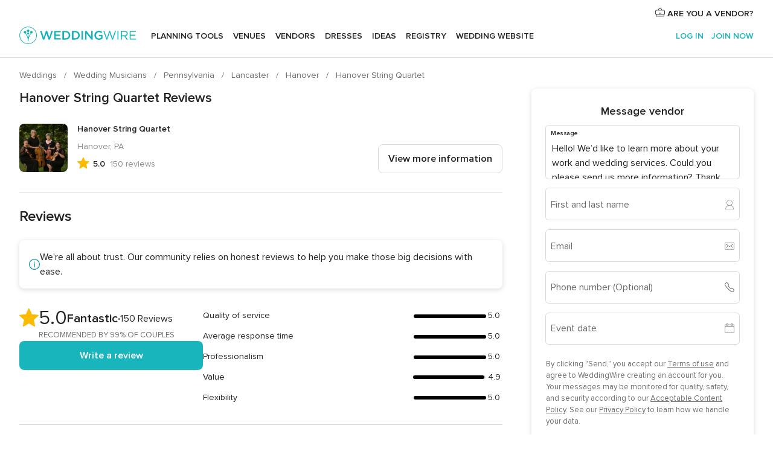

--- FILE ---
content_type: text/html; charset=UTF-8
request_url: https://www.weddingwire.com/reviews/hanover-string-quartet-hanover/8e5739345bd24831.html
body_size: 58101
content:
<!DOCTYPE html>
<html lang="en-US" prefix="og: http://ogp.me/ns#">
<head>
<meta http-equiv="Content-Type" content="text/html; charset=utf-8">
<title>Hanover String Quartet Reviews - Hanover, PA - 150 Reviews</title>
<meta name="description" content="Read the latest reviews for Hanover String Quartet in Hanover, PA on WeddingWire. Browse Ceremony Music prices, photos and 150 reviews, with a rating of 5.0 out of 5.">
<meta name="keywords" content="Hanover String Quartet reviews, Hanover String Quartet review, reviews of Hanover String Quartet, Hanover String Quartet Hanover, PA">
<meta name="robots" content="all">
<meta name="distribution" content="global">
<meta name="rating" content="general">
<meta name="pbdate" content="11:33:42 19/01/2026">
<link rel="alternate" href="android-app://com.weddingwire.user/weddingwire/m.weddingwire.com/reviews/hanover-string-quartet-hanover/8e5739345bd24831.html">
<meta name="viewport" content="width=device-width, initial-scale=1.0">
<meta name="apple-custom-itunes-app" content="app-id=316565575">
<meta name="apple-itunes-app" content="app-id=316565575, app-argument=https://app.appsflyer.com/id316565575?pid=WP-iOS-US&c=WP-US-LANDINGS&s=us">
<meta name="google-play-app" content="app-id=com.weddingwire.user">
<link rel="shortcut icon" href="https://www.weddingwire.com/mobile/assets/img/favicon/favicon.png">

<meta property="fb:app_id" content="258399401573410" />
<meta property="og:type" content="place" />
<meta property="og:image" content="https://cdn0.weddingwire.com/vendor/179420/3_2/1280/jpg/1465496531-b48c455ceffc5036-1658311_1467792273509473_6647890836928789939_o.jpeg">
<meta property="og:image:secure_url" content="https://cdn0.weddingwire.com/vendor/179420/3_2/1280/jpg/1465496531-b48c455ceffc5036-1658311_1467792273509473_6647890836928789939_o.jpeg">
<meta property="og:url" content="https://www.weddingwire.com/reviews/hanover-string-quartet-hanover/8e5739345bd24831.html" />
<meta name="twitter:card" content="summary_large_image" />
<meta property="og:locale" content="en_US">
<meta property="place:locality" content="Hanover">
<meta property="place:region" content="PA">
<meta property="og:site_name" content="WeddingWire">

    <link rel="stylesheet" href="https://www.weddingwire.com/builds/desktop/css/symfnw-US248-1-20260119-006_www_m_/WebBundleResponsiveMarketplaceStorefrontWeddingwire.css">
        <script>
            var internalTrackingService = internalTrackingService || {
                triggerSubmit : function() {},
                triggerAbandon : function() {},
                loaded : false
            };
        </script>

            <script type="text/javascript">
      function getCookie (name) {var b = document.cookie.match('(^|;)\\s*' + name + '\\s*=\\s*([^;]+)'); return b ? unescape(b.pop()) : null}
      function overrideOneTrustGeo () {
        const otgeoCookie = getCookie('otgeo') || '';
        const regexp = /^([A-Za-z]+)(?:,([A-Za-z]+))?$/g;
        const matches = [...otgeoCookie.matchAll(regexp)][0];
        if (matches) {
          const countryCode = matches[1];
          const stateCode = matches[2];
          const geolocationResponse = {
            countryCode
          };
          if (stateCode) {
            geolocationResponse.stateCode = stateCode;
          }
          return {
            geolocationResponse
          };
        }
      }
      var OneTrust = overrideOneTrustGeo() || undefined;
    </script>
    <span class="ot-sdk-show-settings" style="display: none"></span>
    <script src="https://cdn.cookielaw.org/scripttemplates/otSDKStub.js" data-language="en-US" data-domain-script="94f48421-ccbc-4e81-af65-65ff76170a0f" data-ignore-ga='true' defer></script>
        <script>var isCountryCookiesActiveByDefault=true,CONSENT_ANALYTICS_GROUP="C0002",CONSENT_PERSONALIZATION_GROUP="C0003",CONSENT_TARGETED_ADVERTISING_GROUP="C0004",CONSENT_SOCIAL_MEDIA_GROUP="C0005",cookieConsentContent='',hideCookieConsentLayer= '', OptanonAlertBoxClosed='';hideCookieConsentLayer=getCookie('hideCookieConsentLayer');OptanonAlertBoxClosed=getCookie('OptanonAlertBoxClosed');if(hideCookieConsentLayer==="1"||Boolean(OptanonAlertBoxClosed)){cookieConsentContent=queryStringToJSON(getCookie('OptanonConsent')||'');}function getCookie(e){var o=document.cookie.match("(^|;)\\s*"+e+"\\s*=\\s*([^;]+)");return o?unescape(o.pop()):null}function queryStringToJSON(e){var o=e.split("&"),t={};return o.forEach(function(e){e=e.split("="),t[e[0]]=decodeURIComponent(e[1]||"")}),JSON.parse(JSON.stringify(t))}function isCookieGroupAllowed(e){var o=cookieConsentContent.groups;if("string"!=typeof o){if(!isCountryCookiesActiveByDefault && e===CONSENT_ANALYTICS_GROUP && getCookie('hideCookieConsentLayer')==="1"){return true}return isCountryCookiesActiveByDefault;}for(var t=o.split(","),n=0;n<t.length;n++)if(t[n].indexOf(e,0)>=0)return"1"===t[n].split(":")[1];return!1}function userHasAcceptedTheCookies(){var e=document.getElementsByTagName("body")[0],o=document.createEvent("HTMLEvents");cookieConsentContent=queryStringToJSON(getCookie("OptanonConsent")||""),!0===isCookieGroupAllowed(CONSENT_ANALYTICS_GROUP)&&(o.initEvent("analyticsCookiesHasBeenAccepted",!0,!1),e.dispatchEvent(o)),!0===isCookieGroupAllowed(CONSENT_PERSONALIZATION_GROUP)&&(o.initEvent("personalizationCookiesHasBeenAccepted",!0,!1),e.dispatchEvent(o)),!0===isCookieGroupAllowed(CONSENT_TARGETED_ADVERTISING_GROUP)&&(o.initEvent("targetedAdvertisingCookiesHasBeenAccepted",!0,!1),e.dispatchEvent(o)),!0===isCookieGroupAllowed(CONSENT_SOCIAL_MEDIA_GROUP)&&(o.initEvent("socialMediaAdvertisingCookiesHasBeenAccepted",!0,!1),e.dispatchEvent(o))}</script>
    <script>
      document.getElementsByTagName('body')[0].addEventListener('oneTrustLoaded', function () {
        if (OneTrust.GetDomainData()?.ConsentModel?.Name === 'notice only') {
          const cookiePolicyLinkSelector = document.querySelectorAll('.ot-sdk-show-settings')
          cookiePolicyLinkSelector.forEach((selector) => {
            selector.style.display = 'none'
          })
        }
      })
    </script>
        <script>
        function CMP() {
            var body = document.getElementsByTagName('body')[0];
            var event = document.createEvent('HTMLEvents');
            var callbackIAB = (tcData, success) => {
                if (success && (tcData.eventStatus === 'tcloaded' || tcData.eventStatus === 'useractioncomplete')) {
                    window.__tcfapi('removeEventListener', 2, () => {
                    }, callbackIAB);
                    if ((typeof window.Optanon !== "undefined" &&
                      !window.Optanon.GetDomainData().IsIABEnabled) ||
                      (tcData.gdprApplies &&
                        typeof window.Optanon !== "undefined" &&
                        window.Optanon.GetDomainData().IsIABEnabled &&
                        getCookie('OptanonAlertBoxClosed'))) {
                      userHasAcceptedTheCookies();
                    }
                    if (isCookieGroupAllowed(CONSENT_ANALYTICS_GROUP) !== true) {
                        event.initEvent('analyticsCookiesHasBeenDenied', true, false);
                        body.dispatchEvent(event);
                    }
                    if (isCookieGroupAllowed(CONSENT_TARGETED_ADVERTISING_GROUP) !== true) {
                        event.initEvent('targetedAdvertisingCookiesHasBeenDenied', true, false);
                        body.dispatchEvent(event);
                    }
                    if (tcData.gdprApplies && typeof window.Optanon !== "undefined" && window.Optanon.GetDomainData().IsIABEnabled) {
                        event.initEvent('IABTcDataReady', true, false);
                        body.dispatchEvent(event);
                    } else {
                        event.initEvent('nonIABCountryDataReady', true, false);
                        body.dispatchEvent(event);
                    }
                }
            }
            var cnt = 0;
            var consentSetInterval = setInterval(function () {
                cnt += 1;
                if (cnt === 600) {
                    userHasAcceptedTheCookies();
                    clearInterval(consentSetInterval);
                }
                if (typeof window.Optanon !== "undefined" && !window.Optanon.GetDomainData().IsIABEnabled) {
                    clearInterval(consentSetInterval);
                    userHasAcceptedTheCookies();
                    event.initEvent('oneTrustLoaded', true, false);
                    body.dispatchEvent(event);
                    event.initEvent('nonIABCountryDataReady', true, false);
                    body.dispatchEvent(event);
                }
                if (typeof window.__tcfapi !== "undefined") {
                    event.initEvent('oneTrustLoaded', true, false);
                    body.dispatchEvent(event);
                    clearInterval(consentSetInterval);
                    window.__tcfapi('addEventListener', 2, callbackIAB);
                }
            });
        }
                function OptanonWrapper() {
          CMP();
        }
    </script>
</head><body>
<script>
    var gtagScript = function() { var s = document.createElement("script"), el = document.getElementsByTagName("script")[0]; s.defer = true;
    s.src = "https://www.googletagmanager.com/gtag/js?id=G-2TY3D94NGM";
    el.parentNode.insertBefore(s, el);}
    window.dataLayer = window.dataLayer || [];
    const analyticsGroupOpt = isCookieGroupAllowed(CONSENT_ANALYTICS_GROUP) === true;
    const targetedAdsOpt = isCookieGroupAllowed(CONSENT_TARGETED_ADVERTISING_GROUP) === true;
    const personalizationOpt = isCookieGroupAllowed(CONSENT_PERSONALIZATION_GROUP) === true;
                                    document.getElementsByTagName('body')[0].addEventListener('targetedAdvertisingCookiesHasBeenAccepted', function () {
              gtagScript();
            });
                        if  (targetedAdsOpt || analyticsGroupOpt) {
              gtagScript();
            }
            
    function gtag(){dataLayer.push(arguments);}
    gtag('js', new Date());

    gtag('consent', 'default', {
      'analytics_storage': analyticsGroupOpt ? 'granted' : 'denied',
      'ad_storage': targetedAdsOpt ? 'granted' : 'denied',
      'ad_user_data': targetedAdsOpt ? 'granted' : 'denied',
      'ad_user_personalization': targetedAdsOpt ? 'granted' : 'denied',
      'functionality_storage': targetedAdsOpt ? 'granted' : 'denied',
      'personalization_storage': personalizationOpt ? 'granted' : 'denied',
      'security_storage': 'granted'
    });
    gtag('set', 'ads_data_redaction', !analyticsGroupOpt);
    gtag('set', 'allow_ad_personalization_signals', analyticsGroupOpt);
    gtag('set', 'allow_google_signals', analyticsGroupOpt);
    gtag('set', 'allow_interest_groups', analyticsGroupOpt);
            gtag('config', 'G-2TY3D94NGM', { groups: 'analytics', 'send_page_view': false });
    
                        gtag('config', 'AW-945252265', { groups: 'adwords' , 'restricted_data_processing': !targetedAdsOpt });
            </script>

<div id="app-apps-download-banner" class="branch-banner-placeholder branchBannerPlaceholder"></div>


    <a class="layoutSkipMain" href="#layoutMain">Skip to main content</a>
    
    <header class="layoutHeader">
        
<span class="layoutHeader__hamburger app-header-menu-toggle">
    <i class="svgIcon app-svg-async svgIcon__list-menu "   data-name="_common/list-menu" data-svg="https://cdn1.weddingwire.com/assets/svg/optimized/_common/list-menu.svg" data-svg-lazyload="1"></i></span>


<a class="layoutHeader__logoAnchor app-analytics-event-click"
   href="https://www.weddingwire.com/">
        <img src="https://www.weddingwire.com/assets/img/logos/gen_logoHeader.svg"   alt="Weddings"  width="214" height="32"   >
</a>

<nav class="layoutHeader__nav app-header-nav">
    <ul class="layoutNavMenu app-header-list">
        <li class="layoutNavMenu__header">
            <i class="svgIcon app-svg-async svgIcon__close layoutNavMenu__itemClose app-header-menu-toggle"   data-name="_common/close" data-svg="https://cdn1.weddingwire.com/assets/svg/optimized/_common/close.svg" data-svg-lazyload="1"></i>        </li>

                                <li class="layoutNavMenu__item app-header-menu-item-openSection layoutNavMenu__item--my_wedding ">
                                                                <a href="https://www.weddingwire.com/wedding-planning.html"
                   class="layoutNavMenu__anchor app-header-menu-itemAnchor app-analytics-track-event-click "
                    data-tracking-section="header" data-tracking-category="Navigation" data-tracking-category-authed="1"
                    data-tracking-dt="tools"                >
                    Planning tools                </a>
                                    <i class="svgIcon app-svg-async svgIcon__angleRightBlood layoutNavMenu__anchorArrow"   data-name="_common/angleRightBlood" data-svg="https://cdn1.weddingwire.com/assets/svg/optimized/_common/angleRightBlood.svg" data-svg-lazyload="1"></i>                    
<div class="layoutNavMenuTab app-header-menu-itemDropdown">
    <div class="layoutNavMenuTab__layout">
        <div class="layoutNavMenuTab__header">
    <i class="svgIcon app-svg-async svgIcon__angleLeftBlood layoutNavMenuTab__icon app-header-menu-item-closeSection"   data-name="_common/angleLeftBlood" data-svg="https://cdn1.weddingwire.com/assets/svg/optimized/_common/angleLeftBlood.svg" data-svg-lazyload="1"></i>    <a class="layoutNavMenuTab__title" href="https://www.weddingwire.com/wedding-planning.html">
        Planning tools    </a>
    <i class="svgIcon app-svg-async svgIcon__close layoutNavMenuTab__iconClose app-header-menu-toggle"   data-name="_common/close" data-svg="https://cdn1.weddingwire.com/assets/svg/optimized/_common/close.svg" data-svg-lazyload="1"></i></div>
<div class="layoutNavMenuTabMyWedding">
    <div class="layoutNavMenuTabMyWeddingList">
        <a class="layoutNavMenuTabMyWedding__title" href="https://www.weddingwire.com/wedding-planning.html">
            Organize with ease        </a>
        <ul class="layoutNavMenuTabMyWeddingList__content  layoutNavMenuTabMyWeddingList__contentSmall">
            <li class="layoutNavMenuTabMyWeddingList__item layoutNavMenuTabMyWeddingList__item--viewAll">
                <a href="https://www.weddingwire.com/wedding-planning.html">View all</a>
            </li>
                                            <li class="layoutNavMenuTabMyWeddingList__item "
                                    >
                    <a href="https://www.weddingwire.com/wedding-checklists.html">
                        <i class="svgIcon app-svg-async svgIcon__checklist layoutNavMenuTabMyWeddingList__itemIcon"   data-name="tools/categories/checklist" data-svg="https://cdn1.weddingwire.com/assets/svg/optimized/tools/categories/checklist.svg" data-svg-lazyload="1"></i>                        Checklist                    </a>
                </li>
                                            <li class="layoutNavMenuTabMyWeddingList__item "
                                    >
                    <a href="https://www.weddingwire.com/wedding-planning/wedding-guests-list.html">
                        <i class="svgIcon app-svg-async svgIcon__guests layoutNavMenuTabMyWeddingList__itemIcon"   data-name="tools/categories/guests" data-svg="https://cdn1.weddingwire.com/assets/svg/optimized/tools/categories/guests.svg" data-svg-lazyload="1"></i>                        Guests                    </a>
                </li>
                                            <li class="layoutNavMenuTabMyWeddingList__item "
                                    >
                    <a href="https://www.weddingwire.com/wedding-planning/wedding-seating-tables.html">
                        <i class="svgIcon app-svg-async svgIcon__tables layoutNavMenuTabMyWeddingList__itemIcon"   data-name="tools/categories/tables" data-svg="https://cdn1.weddingwire.com/assets/svg/optimized/tools/categories/tables.svg" data-svg-lazyload="1"></i>                        Seating chart                    </a>
                </li>
                                            <li class="layoutNavMenuTabMyWeddingList__item "
                                    >
                    <a href="https://www.weddingwire.com/wedding-planning/wedding-budget.html">
                        <i class="svgIcon app-svg-async svgIcon__budget layoutNavMenuTabMyWeddingList__itemIcon"   data-name="tools/categories/budget" data-svg="https://cdn1.weddingwire.com/assets/svg/optimized/tools/categories/budget.svg" data-svg-lazyload="1"></i>                        Budget                    </a>
                </li>
                                            <li class="layoutNavMenuTabMyWeddingList__item "
                                    >
                    <a href="https://www.weddingwire.com/wedding-planning/vendor-manager.html">
                        <i class="svgIcon app-svg-async svgIcon__vendors layoutNavMenuTabMyWeddingList__itemIcon"   data-name="tools/categories/vendors" data-svg="https://cdn1.weddingwire.com/assets/svg/optimized/tools/categories/vendors.svg" data-svg-lazyload="1"></i>                        Wedding Vendors                    </a>
                </li>
                                            <li class="layoutNavMenuTabMyWeddingList__item "
                                    >
                    <a href="https://www.weddingwire.com/website/index.php?actionReferrer=8">
                        <i class="svgIcon app-svg-async svgIcon__website layoutNavMenuTabMyWeddingList__itemIcon"   data-name="tools/categories/website" data-svg="https://cdn1.weddingwire.com/assets/svg/optimized/tools/categories/website.svg" data-svg-lazyload="1"></i>                        Wedding website                    </a>
                </li>
                    </ul>
    </div>
            <div class="layoutNavMenuTabMyWeddingPersonalize">
            <a class="layoutNavMenuTabMyWeddingPersonalize__title" href="https://www.weddingwire.com/wedding-planning.html">
                Personalize your wedding            </a>
            <ul class="layoutNavMenuTabMyWeddingPersonalize__content">
                                    <li class="layoutNavMenuTabMyWeddingPersonalize__item">
                        <a class="app-analytics-track-event-click"  data-tracking-category='Navigation' data-tracking-section='header' data-tracking-dt='hotelplanner'                                href="https://theknot.partners.engine.com/new-trip?utm_source=the-knot&utm_medium=channel&utm_campaign=2025-q1-the-knot-channel-groups-a018X00000bV3kuQAC&utm_term=wwtopnavigation&referral=MKT%20-%20Partner&rel=sponsored">
                            Hotel Blocks                        </a>
                    </li>
                                    <li class="layoutNavMenuTabMyWeddingPersonalize__item">
                        <a                                 href="https://go.weddingwire.com/wedding-date">
                            Date Finder                        </a>
                    </li>
                                    <li class="layoutNavMenuTabMyWeddingPersonalize__item">
                        <a                                 href="https://www.weddingwire.com/cost">
                            Cost Guide                        </a>
                    </li>
                                    <li class="layoutNavMenuTabMyWeddingPersonalize__item">
                        <a                                 href="https://go.weddingwire.com/color-palette-generator">
                            Color generator                        </a>
                    </li>
                                    <li class="layoutNavMenuTabMyWeddingPersonalize__item">
                        <a                                 href="https://www.weddingwire.com/wedding-hashtag-generator">
                            Hashtag generator                        </a>
                    </li>
                            </ul>
        </div>
        <div class="layoutNavMenuTabMyWeddingBanners">
                    
<div class="layoutNavMenuBannerBox app-header-menu-banner app-link "
     data-href="https://www.weddingwire.com/wedding-apps"
     >
    <div class="layoutNavMenuBannerBox__content">
                    <p class="layoutNavMenuBannerBox__title">Get the WeddingWire app</p>
                <span class="layoutNavMenuBannerBox__subtitle">Plan your wedding wherever and whenever you want on the WeddingWire app.</span>
    </div>
                <img data-src="https://www.weddingwire.com/assets/img/logos/square-icon.svg"  class="lazyload layoutNavMenuBannerBox__icon" alt="App icon"  width="60" height="60"  >
    </div>
                    </div>
</div>    </div>
</div>
                            </li>
                                <li class="layoutNavMenu__item app-header-menu-item-openSection layoutNavMenu__item--venues ">
                                                                <a href="https://www.weddingwire.com/wedding-venues"
                   class="layoutNavMenu__anchor app-header-menu-itemAnchor app-analytics-track-event-click "
                    data-tracking-section="header" data-tracking-category="Navigation" data-tracking-category-authed="1"
                    data-tracking-dt="venues"                >
                    Venues                </a>
                                    <i class="svgIcon app-svg-async svgIcon__angleRightBlood layoutNavMenu__anchorArrow"   data-name="_common/angleRightBlood" data-svg="https://cdn1.weddingwire.com/assets/svg/optimized/_common/angleRightBlood.svg" data-svg-lazyload="1"></i>                    
<div class="layoutNavMenuTab app-header-menu-itemDropdown">
    <div class="layoutNavMenuTab__layout">
        
<div class="layoutNavMenuTab__header">
    <i class="svgIcon app-svg-async svgIcon__angleLeftBlood layoutNavMenuTab__icon app-header-menu-item-closeSection"   data-name="_common/angleLeftBlood" data-svg="https://cdn1.weddingwire.com/assets/svg/optimized/_common/angleLeftBlood.svg" data-svg-lazyload="1"></i>    <a class="layoutNavMenuTab__title" href="https://www.weddingwire.com/wedding-venues">
        Venues    </a>
    <i class="svgIcon app-svg-async svgIcon__close layoutNavMenuTab__iconClose app-header-menu-toggle"   data-name="_common/close" data-svg="https://cdn1.weddingwire.com/assets/svg/optimized/_common/close.svg" data-svg-lazyload="1"></i></div>
<div class="layoutNavMenuTabVenues">
    <div class="layoutNavMenuTabVenues__categories">
        <div class="layoutNavMenuTabVenuesList layoutNavMenuTabVenuesListBig">
            <a class="layoutNavMenuTabVenues__title"
               href="https://www.weddingwire.com/wedding-venues">
                Find your wedding venue            </a>
            <ul class="layoutNavMenuTabVenuesList__content layoutNavMenuTabVenuesList__contentBig">
                <li class="layoutNavMenuTabVenuesList__item layoutNavMenuTabVenuesList__item--viewAll">
                    <a href="https://www.weddingwire.com/wedding-venues">View all</a>
                </li>
                                    <li class="layoutNavMenuTabVenuesList__item">
                        <a href="https://www.weddingwire.com/barn-farm-weddings">
                            Barns & Farms                        </a>
                    </li>
                                    <li class="layoutNavMenuTabVenuesList__item">
                        <a href="https://www.weddingwire.com/outdoor-weddings">
                            Outdoor                        </a>
                    </li>
                                    <li class="layoutNavMenuTabVenuesList__item">
                        <a href="https://www.weddingwire.com/garden-weddings">
                            Gardens                        </a>
                    </li>
                                    <li class="layoutNavMenuTabVenuesList__item">
                        <a href="https://www.weddingwire.com/beach-weddings">
                            Beaches                        </a>
                    </li>
                                    <li class="layoutNavMenuTabVenuesList__item">
                        <a href="https://www.weddingwire.com/rooftop-loft-weddings">
                            Rooftops & Lofts                        </a>
                    </li>
                                    <li class="layoutNavMenuTabVenuesList__item">
                        <a href="https://www.weddingwire.com/hotel-weddings">
                            Hotels                        </a>
                    </li>
                                    <li class="layoutNavMenuTabVenuesList__item">
                        <a href="https://www.weddingwire.com/waterfront-weddings">
                            Waterfronts                        </a>
                    </li>
                                    <li class="layoutNavMenuTabVenuesList__item">
                        <a href="https://www.weddingwire.com/winery-brewery-weddings">
                            Wineries & Breweries                        </a>
                    </li>
                                    <li class="layoutNavMenuTabVenuesList__item">
                        <a href="https://www.weddingwire.com/park-weddings">
                            Parks                        </a>
                    </li>
                                    <li class="layoutNavMenuTabVenuesList__item">
                        <a href="https://www.weddingwire.com/country-club-weddings">
                            Country Clubs                        </a>
                    </li>
                                    <li class="layoutNavMenuTabVenuesList__item">
                        <a href="https://www.weddingwire.com/mansion-weddings">
                            Mansions                        </a>
                    </li>
                                    <li class="layoutNavMenuTabVenuesList__item">
                        <a href="https://www.weddingwire.com/historic-venue-weddings">
                            Historic Venues                        </a>
                    </li>
                                    <li class="layoutNavMenuTabVenuesList__item">
                        <a href="https://www.weddingwire.com/boat-weddings">
                            Boats                        </a>
                    </li>
                                    <li class="layoutNavMenuTabVenuesList__item">
                        <a href="https://www.weddingwire.com/restaurant-weddings">
                            Restaurants                        </a>
                    </li>
                                    <li class="layoutNavMenuTabVenuesList__item">
                        <a href="https://www.weddingwire.com/museum-weddings">
                            Museums                        </a>
                    </li>
                                    <li class="layoutNavMenuTabVenuesList__item">
                        <a href="https://www.weddingwire.com/banquet-hall-weddings">
                            Banquet Halls                        </a>
                    </li>
                                    <li class="layoutNavMenuTabVenuesList__item">
                        <a href="https://www.weddingwire.com/church-temple-weddings">
                            Churches & Temples                        </a>
                    </li>
                                                    <li class="layoutNavMenuTabVenuesList__item layoutNavMenuTabVenuesList__item--highlight">
                        <a href="https://www.weddingwire.com/promotions/wedding-venues">
                            Deals                        </a>
                    </li>
                            </ul>
        </div>
    </div>
    
    </div>
    </div>
</div>
                            </li>
                                <li class="layoutNavMenu__item app-header-menu-item-openSection layoutNavMenu__item--vendors ">
                                                                <a href="https://www.weddingwire.com/wedding-vendors"
                   class="layoutNavMenu__anchor app-header-menu-itemAnchor app-analytics-track-event-click "
                    data-tracking-section="header" data-tracking-category="Navigation" data-tracking-category-authed="1"
                    data-tracking-dt="vendors"                >
                    Vendors                </a>
                                    <i class="svgIcon app-svg-async svgIcon__angleRightBlood layoutNavMenu__anchorArrow"   data-name="_common/angleRightBlood" data-svg="https://cdn1.weddingwire.com/assets/svg/optimized/_common/angleRightBlood.svg" data-svg-lazyload="1"></i>                    
<div class="layoutNavMenuTab app-header-menu-itemDropdown">
    <div class="layoutNavMenuTab__layout">
        
<div class="layoutNavMenuTab__header">
    <i class="svgIcon app-svg-async svgIcon__angleLeftBlood layoutNavMenuTab__icon app-header-menu-item-closeSection"   data-name="_common/angleLeftBlood" data-svg="https://cdn1.weddingwire.com/assets/svg/optimized/_common/angleLeftBlood.svg" data-svg-lazyload="1"></i>    <a class="layoutNavMenuTab__title" href="https://www.weddingwire.com/wedding-vendors">
        Vendors    </a>
    <i class="svgIcon app-svg-async svgIcon__close layoutNavMenuTab__iconClose app-header-menu-toggle"   data-name="_common/close" data-svg="https://cdn1.weddingwire.com/assets/svg/optimized/_common/close.svg" data-svg-lazyload="1"></i></div>
<div class="layoutNavMenuTabVendors">
    <div class="layoutNavMenuTabVendors__content layoutNavMenuTabVendors__contentBig">
        <div class="layoutNavMenuTabVendorsList">
            <a class="layoutNavMenuTabVendors__title" href="https://www.weddingwire.com/wedding-vendors">
                Start hiring your vendors            </a>
            <ul class="layoutNavMenuTabVendorsList__content layoutNavMenuTabVendorsList__contentBig">
                <li class="layoutNavMenuTabVendorsList__item layoutNavMenuTabVendorsList__item--viewAll">
                    <a href="https://www.weddingwire.com/wedding-vendors">View all</a>
                </li>
                                    <li class="layoutNavMenuTabVendorsList__item">
                        <i class="svgIcon app-svg-async svgIcon__categPhoto layoutNavMenuTabVendorsList__itemIcon"   data-name="vendors/categories/categPhoto" data-svg="https://cdn1.weddingwire.com/assets/svg/optimized/vendors/categories/categPhoto.svg" data-svg-lazyload="1"></i>                        <a href="https://www.weddingwire.com/wedding-photographers">
                            Photography                        </a>
                    </li>
                                    <li class="layoutNavMenuTabVendorsList__item">
                        <i class="svgIcon app-svg-async svgIcon__categDj layoutNavMenuTabVendorsList__itemIcon"   data-name="vendors/categories/categDj" data-svg="https://cdn1.weddingwire.com/assets/svg/optimized/vendors/categories/categDj.svg" data-svg-lazyload="1"></i>                        <a href="https://www.weddingwire.com/wedding-djs">
                            DJs                        </a>
                    </li>
                                    <li class="layoutNavMenuTabVendorsList__item">
                        <i class="svgIcon app-svg-async svgIcon__categBeauty layoutNavMenuTabVendorsList__itemIcon"   data-name="vendors/categories/categBeauty" data-svg="https://cdn1.weddingwire.com/assets/svg/optimized/vendors/categories/categBeauty.svg" data-svg-lazyload="1"></i>                        <a href="https://www.weddingwire.com/wedding-beauty-health">
                            Hair & Makeup                        </a>
                    </li>
                                    <li class="layoutNavMenuTabVendorsList__item">
                        <i class="svgIcon app-svg-async svgIcon__categPlanner layoutNavMenuTabVendorsList__itemIcon"   data-name="vendors/categories/categPlanner" data-svg="https://cdn1.weddingwire.com/assets/svg/optimized/vendors/categories/categPlanner.svg" data-svg-lazyload="1"></i>                        <a href="https://www.weddingwire.com/wedding-planners">
                            Wedding Planning                        </a>
                    </li>
                                    <li class="layoutNavMenuTabVendorsList__item">
                        <i class="svgIcon app-svg-async svgIcon__categCatering layoutNavMenuTabVendorsList__itemIcon"   data-name="vendors/categories/categCatering" data-svg="https://cdn1.weddingwire.com/assets/svg/optimized/vendors/categories/categCatering.svg" data-svg-lazyload="1"></i>                        <a href="https://www.weddingwire.com/wedding-caterers">
                            Catering                        </a>
                    </li>
                                    <li class="layoutNavMenuTabVendorsList__item">
                        <i class="svgIcon app-svg-async svgIcon__categFlower layoutNavMenuTabVendorsList__itemIcon"   data-name="vendors/categories/categFlower" data-svg="https://cdn1.weddingwire.com/assets/svg/optimized/vendors/categories/categFlower.svg" data-svg-lazyload="1"></i>                        <a href="https://www.weddingwire.com/wedding-florists">
                            Flowers                        </a>
                    </li>
                                    <li class="layoutNavMenuTabVendorsList__item">
                        <i class="svgIcon app-svg-async svgIcon__categVideo layoutNavMenuTabVendorsList__itemIcon"   data-name="vendors/categories/categVideo" data-svg="https://cdn1.weddingwire.com/assets/svg/optimized/vendors/categories/categVideo.svg" data-svg-lazyload="1"></i>                        <a href="https://www.weddingwire.com/wedding-videographers">
                            Videography                        </a>
                    </li>
                                    <li class="layoutNavMenuTabVendorsList__item">
                        <i class="svgIcon app-svg-async svgIcon__categOfficiant layoutNavMenuTabVendorsList__itemIcon"   data-name="vendors/categories/categOfficiant" data-svg="https://cdn1.weddingwire.com/assets/svg/optimized/vendors/categories/categOfficiant.svg" data-svg-lazyload="1"></i>                        <a href="https://www.weddingwire.com/wedding-officiants">
                            Officiants                        </a>
                    </li>
                            </ul>
        </div>
                <div class="layoutNavMenuTabVendorsListOthers">
            <p class="layoutNavMenuTabVendorsListOthers__subtitle">Complete your wedding team</p>
            <ul class="layoutNavMenuTabVendorsListOthers__container">
                                    <li class="layoutNavMenuTabVendorsListOthers__item">
                        <a href="https://www.weddingwire.com/wedding-event-rentals">
                            Event Rentals                        </a>
                    </li>
                                    <li class="layoutNavMenuTabVendorsListOthers__item">
                        <a href="https://www.weddingwire.com/photo-booths">
                            Photo Booths                        </a>
                    </li>
                                    <li class="layoutNavMenuTabVendorsListOthers__item">
                        <a href="https://www.weddingwire.com/wedding-bands">
                            Bands                        </a>
                    </li>
                                    <li class="layoutNavMenuTabVendorsListOthers__item">
                        <a href="https://www.weddingwire.com/wedding-dresses">
                            Dress & Attire                        </a>
                    </li>
                                    <li class="layoutNavMenuTabVendorsListOthers__item">
                        <a href="https://www.weddingwire.com/wedding-cakes">
                            Cakes                        </a>
                    </li>
                                    <li class="layoutNavMenuTabVendorsListOthers__item">
                        <a href="https://www.weddingwire.com/wedding-limos">
                            Transportation                        </a>
                    </li>
                                    <li class="layoutNavMenuTabVendorsListOthers__item">
                        <a href="https://www.weddingwire.com/wedding-ceremony-music">
                            Ceremony Music                        </a>
                    </li>
                                    <li class="layoutNavMenuTabVendorsListOthers__item">
                        <a href="https://www.weddingwire.com/lighting-decor">
                            Lighting & Decor                        </a>
                    </li>
                                    <li class="layoutNavMenuTabVendorsListOthers__item">
                        <a href="https://www.weddingwire.com/wedding-invitations">
                            Invitations                        </a>
                    </li>
                                    <li class="layoutNavMenuTabVendorsListOthers__item">
                        <a href="https://www.weddingwire.com/travel-agents">
                            Travel Agents                        </a>
                    </li>
                                    <li class="layoutNavMenuTabVendorsListOthers__item">
                        <a href="https://www.weddingwire.com/wedding-jewelers">
                            Jewelry                        </a>
                    </li>
                                    <li class="layoutNavMenuTabVendorsListOthers__item">
                        <a href="https://www.weddingwire.com/wedding-favors">
                            Favors & Gifts                        </a>
                    </li>
                                                    <li class="layoutNavMenuTabVendorsListOthers__deals">
                        <a href="https://www.weddingwire.com/promotions/wedding-vendors">
                            Deals                        </a>
                    </li>
                            </ul>
        </div>
    </div>
    <div class="layoutNavMenuTabVendorsBanners visible">
                    
<div class="layoutNavMenuBannerBox app-header-menu-banner app-link app-analytics-track-event-click"
     data-href="https://www.weddingwire.com/destination-wedding"
                  data-tracking-section=header_vendors                      data-tracking-category=Navigation                      data-tracking-dt=destination_weddings         >
    <div class="layoutNavMenuBannerBox__content">
                    <p class="layoutNavMenuBannerBox__title">Destination Weddings</p>
                <span class="layoutNavMenuBannerBox__subtitle">Easily plan your international wedding.</span>
    </div>
            <img class="svgIcon svgIcon__plane_destination layoutNavMenuBannerBox__icon lazyload" data-src="https://cdn1.weddingwire.com/assets/svg/original/illustration/plane_destination.svg"  alt="illustration plane destination" width="56" height="56" >    </div>
                                    
<div class="layoutNavMenuBannerBox app-header-menu-banner app-link "
     data-href="https://www.weddingwire.com/couples-choice-awards"
     >
    <div class="layoutNavMenuBannerBox__content">
                    <p class="layoutNavMenuBannerBox__title">2025 Couples' Choice Awards</p>
                <span class="layoutNavMenuBannerBox__subtitle">Check out this year’s best local pros, rated by couples like you.</span>
    </div>
            <img class="svgIcon svgIcon__cca_stars layoutNavMenuBannerBox__icon lazyload" data-src="https://cdn1.weddingwire.com/assets/svg/original/illustration/cca_stars.svg"  alt="illustration cca stars" width="56" height="56" >    </div>
            </div>
    </div>    </div>
</div>
                            </li>
                                <li class="layoutNavMenu__item app-header-menu-item-openSection layoutNavMenu__item--community ">
                                                                <a href="https://www.weddingwire.com/wedding-forums"
                   class="layoutNavMenu__anchor app-header-menu-itemAnchor app-analytics-track-event-click "
                    data-tracking-section="header" data-tracking-category="Navigation" data-tracking-category-authed="1"
                    data-tracking-dt="community"                >
                    Forums                </a>
                                    <i class="svgIcon app-svg-async svgIcon__angleRightBlood layoutNavMenu__anchorArrow"   data-name="_common/angleRightBlood" data-svg="https://cdn1.weddingwire.com/assets/svg/optimized/_common/angleRightBlood.svg" data-svg-lazyload="1"></i>                    
<div class="layoutNavMenuTab app-header-menu-itemDropdown">
    <div class="layoutNavMenuTab__layout">
        
<div class="layoutNavMenuTab__header">
    <i class="svgIcon app-svg-async svgIcon__angleLeftBlood layoutNavMenuTab__icon app-header-menu-item-closeSection"   data-name="_common/angleLeftBlood" data-svg="https://cdn1.weddingwire.com/assets/svg/optimized/_common/angleLeftBlood.svg" data-svg-lazyload="1"></i>    <a class="layoutNavMenuTab__title" href="https://www.weddingwire.com/wedding-forums">
        Forums    </a>
    <i class="svgIcon app-svg-async svgIcon__close layoutNavMenuTab__iconClose app-header-menu-toggle"   data-name="_common/close" data-svg="https://cdn1.weddingwire.com/assets/svg/optimized/_common/close.svg" data-svg-lazyload="1"></i></div>
<div class="layoutNavMenuTabCommunity">
    <div class="layoutNavMenuTabCommunityList">
        <a class="layoutNavMenuTabCommunity__title" href="https://www.weddingwire.com/wedding-forums">
            Forums        </a>
        <ul class="layoutNavMenuTabCommunityList__content layoutNavMenuTabCommunityList__contentSmall">
            <li class="layoutNavMenuTabCommunityList__item layoutNavMenuTabCommunityList__item--viewAll">
                <a href="https://www.weddingwire.com/wedding-forums">View all</a>
            </li>
                            <li class="layoutNavMenuTabCommunityList__item">
                    <a href="https://www.weddingwire.com/wedding-forums/planning">
                        Planning                    </a>
                </li>
                            <li class="layoutNavMenuTabCommunityList__item">
                    <a href="https://www.weddingwire.com/wedding-forums/beauty-and-attire">
                        Wedding Attire                    </a>
                </li>
                            <li class="layoutNavMenuTabCommunityList__item">
                    <a href="https://www.weddingwire.com/wedding-forums/honeymoon">
                        Honeymoon                    </a>
                </li>
                            <li class="layoutNavMenuTabCommunityList__item">
                    <a href="https://www.weddingwire.com/wedding-forums/community">
                        Community Conversations                    </a>
                </li>
                            <li class="layoutNavMenuTabCommunityList__item">
                    <a href="https://www.weddingwire.com/wedding-forums/wedding-reception">
                        Reception                    </a>
                </li>
                            <li class="layoutNavMenuTabCommunityList__item">
                    <a href="https://www.weddingwire.com/wedding-forums/wedding-ceremony">
                        Ceremony                    </a>
                </li>
                            <li class="layoutNavMenuTabCommunityList__item">
                    <a href="https://www.weddingwire.com/wedding-forums/newlyweds-and-parenting">
                        Married Life                    </a>
                </li>
                            <li class="layoutNavMenuTabCommunityList__item">
                    <a href="https://www.weddingwire.com/wedding-forums/family-and-relationships">
                        Family and Relationships                    </a>
                </li>
                            <li class="layoutNavMenuTabCommunityList__item">
                    <a href="https://www.weddingwire.com/wedding-forums/etiquette-and-advice">
                        Etiquette and Advice                    </a>
                </li>
                            <li class="layoutNavMenuTabCommunityList__item">
                    <a href="https://www.weddingwire.com/wedding-forums/parties-and-events">
                        Parties and Events                    </a>
                </li>
                            <li class="layoutNavMenuTabCommunityList__item">
                    <a href="https://www.weddingwire.com/wedding-forums/style-and-decor">
                        Style and Décor                    </a>
                </li>
                            <li class="layoutNavMenuTabCommunityList__item">
                    <a href="https://www.weddingwire.com/wedding-forums/weight-loss-and-health">
                        Fitness and Health                    </a>
                </li>
                            <li class="layoutNavMenuTabCommunityList__item">
                    <a href="https://www.weddingwire.com/wedding-forums/hair-and-makeup">
                        Hair and Makeup                    </a>
                </li>
                            <li class="layoutNavMenuTabCommunityList__item">
                    <a href="https://www.weddingwire.com/wedding-forums/registry">
                        Registry                    </a>
                </li>
                            <li class="layoutNavMenuTabCommunityList__item">
                    <a href="https://www.weddingwire.com/wedding-forums/local-groups">
                        Local Groups                    </a>
                </li>
                    </ul>
    </div>
    <div class="layoutNavMenuTabCommunityLast">
        <p class="layoutNavMenuTabCommunityLast__subtitle app-header-menu-community app-link"
           role="link"
           tabindex="0" data-href="https://www.weddingwire.com/wedding-forums">Stay up to date</p>
        <ul class="layoutNavMenuTabCommunityLast__list">
                            <li>
                    <a href="https://www.weddingwire.com/wedding-forums">
                        Discussions                    </a>
                </li>
                            <li>
                    <a href="https://www.weddingwire.com/wedding-forums/photos">
                        Photos                    </a>
                </li>
                            <li>
                    <a href="https://www.weddingwire.com/wedding-forums/videos">
                        Videos                    </a>
                </li>
                            <li>
                    <a href="https://www.weddingwire.com/wedding-forums/users">
                        Users                    </a>
                </li>
                                        <li>
                    <a href="https://www.weddingwire.com/wedding-forums/weddingwire-support">Account support</a>
                </li>
                    </ul>
    </div>
</div>    </div>
</div>
                            </li>
                                <li class="layoutNavMenu__item app-header-menu-item-openSection layoutNavMenu__item--dresses ">
                                                                <a href="https://www.weddingwire.com/wedding-photos/dresses"
                   class="layoutNavMenu__anchor app-header-menu-itemAnchor app-analytics-track-event-click "
                    data-tracking-section="header" data-tracking-category="Navigation" data-tracking-category-authed="1"
                    data-tracking-dt="dresses"                >
                    Dresses                </a>
                                    <i class="svgIcon app-svg-async svgIcon__angleRightBlood layoutNavMenu__anchorArrow"   data-name="_common/angleRightBlood" data-svg="https://cdn1.weddingwire.com/assets/svg/optimized/_common/angleRightBlood.svg" data-svg-lazyload="1"></i>                    
<div class="layoutNavMenuTab app-header-menu-itemDropdown">
    <div class="layoutNavMenuTab__layout">
        
<div class="layoutNavMenuTab__header">
    <i class="svgIcon app-svg-async svgIcon__angleLeftBlood layoutNavMenuTab__icon app-header-menu-item-closeSection"   data-name="_common/angleLeftBlood" data-svg="https://cdn1.weddingwire.com/assets/svg/optimized/_common/angleLeftBlood.svg" data-svg-lazyload="1"></i>    <a class="layoutNavMenuTab__title" href="https://www.weddingwire.com/wedding-photos/dresses">
        Dresses    </a>
    <i class="svgIcon app-svg-async svgIcon__close layoutNavMenuTab__iconClose app-header-menu-toggle"   data-name="_common/close" data-svg="https://cdn1.weddingwire.com/assets/svg/optimized/_common/close.svg" data-svg-lazyload="1"></i></div>
<div class="layoutNavMenuTabDresses">
    <div class="layoutNavMenuTabDressesList">
        <a class="layoutNavMenuTabDresses__title" href="https://www.weddingwire.com/wedding-photos/dresses">
            The latest in bridal fashion        </a>
        <ul class="layoutNavMenuTabDressesList__content">
            <li class="layoutNavMenuTabDressesList__item layoutNavMenuTabDressesList__item--viewAll">
                <a href="https://www.weddingwire.com/wedding-photos/dresses">View all</a>
            </li>
                            <li class="layoutNavMenuTabDressesList__item">
                    <a href="https://www.weddingwire.com/wedding-photos/dresses" class="layoutNavMenuTabDressesList__Link">
                        <i class="svgIcon app-svg-async svgIcon__bride-dress layoutNavMenuTabDressesList__itemIcon"   data-name="dresses/categories/bride-dress" data-svg="https://cdn1.weddingwire.com/assets/svg/optimized/dresses/categories/bride-dress.svg" data-svg-lazyload="1"></i>                        Bride                    </a>
                </li>
                    </ul>
    </div>
    <div class="layoutNavMenuTabDressesFeatured">
        <p class="layoutNavMenuTabDresses__subtitle">Featured designers</p>
        <div class="layoutNavMenuTabDressesFeatured__content">
                            <a href="https://www.weddingwire.com/wedding-photos/dresses/casablanca-bridal">
                    <figure class="layoutNavMenuTabDressesFeaturedItem">
                            <img data-src="https://cdn0.weddingwire.com/cat/wedding-photos/dresses/casablanca-bridal/2640--mfvr10083074.jpg"  class="lazyload layoutNavMenuTabDressesFeaturedItem__image" alt="Casablanca Bridal"  width="290" height="406"  >
                        <figcaption class="layoutNavMenuTabDressesFeaturedItem__name">Casablanca Bridal</figcaption>
                    </figure>
                </a>
                            <a href="https://www.weddingwire.com/wedding-photos/dresses/le-blanc">
                    <figure class="layoutNavMenuTabDressesFeaturedItem">
                            <img data-src="https://cdn0.weddingwire.com/cat/wedding-photos/dresses/le-blanc-by-casablanca-bridal/le174--mfvr10083688.jpg"  class="lazyload layoutNavMenuTabDressesFeaturedItem__image" alt="Le Blanc by Casablanca Bridal"  width="290" height="406"  >
                        <figcaption class="layoutNavMenuTabDressesFeaturedItem__name">Le Blanc by Casablanca Bridal</figcaption>
                    </figure>
                </a>
                            <a href="https://www.weddingwire.com/wedding-photos/dresses/all-who-wander">
                    <figure class="layoutNavMenuTabDressesFeaturedItem">
                            <img data-src="https://cdn0.weddingwire.com/cat/wedding-photos/dresses/all-who-wander/veda--mfvr10082418.jpg"  class="lazyload layoutNavMenuTabDressesFeaturedItem__image" alt="All Who Wander"  width="290" height="406"  >
                        <figcaption class="layoutNavMenuTabDressesFeaturedItem__name">All Who Wander</figcaption>
                    </figure>
                </a>
                            <a href="https://www.weddingwire.com/wedding-photos/dresses/stella-york-dress">
                    <figure class="layoutNavMenuTabDressesFeaturedItem">
                            <img data-src="https://cdn0.weddingwire.com/cat/wedding-photos/dresses/stella-york/sy8189--mfvr10084686.jpg"  class="lazyload layoutNavMenuTabDressesFeaturedItem__image" alt="Stella York"  width="290" height="406"  >
                        <figcaption class="layoutNavMenuTabDressesFeaturedItem__name">Stella York</figcaption>
                    </figure>
                </a>
                            <a href="https://www.weddingwire.com/wedding-photos/dresses/martina-liana-luxe">
                    <figure class="layoutNavMenuTabDressesFeaturedItem">
                            <img data-src="https://cdn0.weddingwire.com/cat/wedding-photos/dresses/martina-liana-luxe/le1457--mfvr10084676.jpg"  class="lazyload layoutNavMenuTabDressesFeaturedItem__image" alt="Martina Liana Luxe"  width="290" height="406"  >
                        <figcaption class="layoutNavMenuTabDressesFeaturedItem__name">Martina Liana Luxe</figcaption>
                    </figure>
                </a>
                    </div>
    </div>
</div>
    </div>
</div>
                            </li>
                                <li class="layoutNavMenu__item app-header-menu-item-openSection layoutNavMenu__item--articles ">
                                                                <a href="https://www.weddingwire.com/wedding-ideas"
                   class="layoutNavMenu__anchor app-header-menu-itemAnchor app-analytics-track-event-click "
                    data-tracking-section="header" data-tracking-category="Navigation" data-tracking-category-authed="1"
                    data-tracking-dt="ideas"                >
                    Ideas                </a>
                                    <i class="svgIcon app-svg-async svgIcon__angleRightBlood layoutNavMenu__anchorArrow"   data-name="_common/angleRightBlood" data-svg="https://cdn1.weddingwire.com/assets/svg/optimized/_common/angleRightBlood.svg" data-svg-lazyload="1"></i>                    
<div class="layoutNavMenuTab app-header-menu-itemDropdown">
    <div class="layoutNavMenuTab__layout">
        
<div class="layoutNavMenuTab__header">
    <i class="svgIcon app-svg-async svgIcon__angleLeftBlood layoutNavMenuTab__icon app-header-menu-item-closeSection"   data-name="_common/angleLeftBlood" data-svg="https://cdn1.weddingwire.com/assets/svg/optimized/_common/angleLeftBlood.svg" data-svg-lazyload="1"></i>    <a class="layoutNavMenuTab__title" href="https://www.weddingwire.com/wedding-ideas">
        Ideas    </a>
    <i class="svgIcon app-svg-async svgIcon__close layoutNavMenuTab__iconClose app-header-menu-toggle"   data-name="_common/close" data-svg="https://cdn1.weddingwire.com/assets/svg/optimized/_common/close.svg" data-svg-lazyload="1"></i></div>
<div class="layoutNavMenuTabArticles">
    <div class="layoutNavMenuTabArticlesList">
        <a class="layoutNavMenuTabArticles__title" href="https://www.weddingwire.com/wedding-ideas">
            Get wedding inspiration        </a>
        <ul class="layoutNavMenuTabArticlesList__content">
            <li class="layoutNavMenuTabArticlesList__item layoutNavMenuTabArticlesList__item--viewAll">
                <a href="https://www.weddingwire.com/wedding-ideas">View all</a>
            </li>
                            <li class="layoutNavMenuTabArticlesList__item">
                    <a href="https://www.weddingwire.com/wedding-ideas/planning-basics--t1">
                        Planning Basics                    </a>
                </li>
                            <li class="layoutNavMenuTabArticlesList__item">
                    <a href="https://www.weddingwire.com/wedding-ideas/ceremony--t2">
                        Wedding Ceremony                    </a>
                </li>
                            <li class="layoutNavMenuTabArticlesList__item">
                    <a href="https://www.weddingwire.com/wedding-ideas/reception--t3">
                        Wedding Reception                    </a>
                </li>
                            <li class="layoutNavMenuTabArticlesList__item">
                    <a href="https://www.weddingwire.com/wedding-ideas/services--t4">
                        Wedding Services                    </a>
                </li>
                            <li class="layoutNavMenuTabArticlesList__item">
                    <a href="https://www.weddingwire.com/wedding-ideas/fashion--t6">
                        Wedding Fashion                    </a>
                </li>
                            <li class="layoutNavMenuTabArticlesList__item">
                    <a href="https://www.weddingwire.com/wedding-ideas/health-beauty--t5">
                        Hair & Makeup                    </a>
                </li>
                            <li class="layoutNavMenuTabArticlesList__item">
                    <a href="https://www.weddingwire.com/wedding-ideas/destination-weddings--t8">
                        Destination Weddings                    </a>
                </li>
                            <li class="layoutNavMenuTabArticlesList__item">
                    <a href="https://www.weddingwire.com/wedding-ideas/married-life--t11">
                        Married Life                    </a>
                </li>
                            <li class="layoutNavMenuTabArticlesList__item">
                    <a href="https://www.weddingwire.com/wedding-ideas/events-parties--t10">
                        Events & Parties                    </a>
                </li>
                            <li class="layoutNavMenuTabArticlesList__item">
                    <a href="https://www.weddingwire.com/wedding-ideas/family-friends--t9">
                        Family & Friends                    </a>
                </li>
                    </ul>
    </div>
    <div class="layoutNavMenuTabArticlesBanners">
                    
<div class="layoutNavMenuTabArticlesBannersItem app-header-menu-banner app-link"
     data-href="https://www.weddingwire.com/wedding-photos/real-weddings">
    <figure class="layoutNavMenuTabArticlesBannersItem__figure">
            <img data-src="https://www.weddingwire.com/assets/img/components/header/tabs/realweddings_banner.jpg" data-srcset="https://www.weddingwire.com/assets/img/components/header/tabs/realweddings_banner@2x.jpg 2x" class="lazyload layoutNavMenuTabArticlesBannersItem__image" alt="Real Weddings"  width="304" height="90"  >
        <figcaption class="layoutNavMenuTabArticlesBannersItem__content">
            <a href="https://www.weddingwire.com/wedding-photos/real-weddings"
               title="Real Weddings"
               class="layoutNavMenuTabArticlesBannersItem__title">Real Weddings</a>
            <p class="layoutNavMenuTabArticlesBannersItem__description">
                Find wedding inspiration that fits your style with photos from real couples            </p>
        </figcaption>
    </figure>
</div>
                            
<div class="layoutNavMenuTabArticlesBannersItem app-header-menu-banner app-link"
     data-href="https://www.weddingwire.com/honeymoons">
    <figure class="layoutNavMenuTabArticlesBannersItem__figure">
            <img data-src="https://www.weddingwire.com/assets/img/components/header/tabs/honeymoons_banner.jpg" data-srcset="https://www.weddingwire.com/assets/img/components/header/tabs/honeymoons_banner@2x.jpg 2x" class="lazyload layoutNavMenuTabArticlesBannersItem__image" alt="Honeymoons"  width="304" height="90"  >
        <figcaption class="layoutNavMenuTabArticlesBannersItem__content">
            <a href="https://www.weddingwire.com/honeymoons"
               title="Honeymoons"
               class="layoutNavMenuTabArticlesBannersItem__title">Honeymoons</a>
            <p class="layoutNavMenuTabArticlesBannersItem__description">
                Sit back and relax with travel info + exclusive deals for the hottest honeymoon destinations            </p>
        </figcaption>
    </figure>
</div>
            </div>
</div>    </div>
</div>
                            </li>
                                <li class="layoutNavMenu__item app-header-menu-item-openSection layoutNavMenu__item--registry ">
                                                                <a href="https://www.weddingwire.com/wedding-registry"
                   class="layoutNavMenu__anchor app-header-menu-itemAnchor app-analytics-track-event-click "
                    data-tracking-section="header" data-tracking-category="Navigation" data-tracking-category-authed="1"
                    data-tracking-dt="registry"                >
                    Registry                </a>
                                    <i class="svgIcon app-svg-async svgIcon__angleRightBlood layoutNavMenu__anchorArrow"   data-name="_common/angleRightBlood" data-svg="https://cdn1.weddingwire.com/assets/svg/optimized/_common/angleRightBlood.svg" data-svg-lazyload="1"></i>                    
<div class="layoutNavMenuTab app-header-menu-itemDropdown">
    <div class="layoutNavMenuTab__layout">
        <div class="layoutNavMenuTab__header">
    <i class="svgIcon app-svg-async svgIcon__angleLeftBlood layoutNavMenuTab__icon app-header-menu-item-closeSection"   data-name="_common/angleLeftBlood" data-svg="https://cdn1.weddingwire.com/assets/svg/optimized/_common/angleLeftBlood.svg" data-svg-lazyload="1"></i>    <a class="layoutNavMenuTab__title" href="https://www.weddingwire.com/wedding-registry">Registry</a>
    <i class="svgIcon app-svg-async svgIcon__close layoutNavMenuTab__iconClose app-header-menu-toggle"   data-name="_common/close" data-svg="https://cdn1.weddingwire.com/assets/svg/optimized/_common/close.svg" data-svg-lazyload="1"></i></div>
<div class="layoutNavMenuTabRegistry">
    <div class="layoutNavMenuTabRegistryList">
        <span class="layoutNavMenuTabRegistry__title">
            Create your all-in-one registry        </span>
        <ul class="layoutNavMenuTabRegistryList__content">
                            <li class="layoutNavMenuTabRegistryList__item">
                    <a href="https://www.weddingwire.com/wedding-registry">
                        Start Your Registry                    </a>
                </li>
                            <li class="layoutNavMenuTabRegistryList__item">
                    <a href="https://www.weddingwire.com/wedding-registry/retail-registries">
                        Registry Retailers                    </a>
                </li>
                            <li class="layoutNavMenuTabRegistryList__item">
                    <a href="https://www.weddingwire.com/wedding-ideas/registry--t17">
                        Registry Ideas                    </a>
                </li>
                    </ul>
        <a class="layoutNavMenuTabRegistryList__link" href="https://www.weddingwire.us">Find a couple's WeddingWire Registry</a>
    </div>
    <div class="layoutNavMenuTabRegistryVendors">
        <span class="layoutNavMenuTabRegistryVendors__title">
            Featured registry brands        </span>
        <ul class="layoutNavMenuTabRegistryVendors__list">
                            <li class="layoutNavMenuTabRegistryVendors__item">
                    <a href="https://www.weddingwire.com/wedding-registry/retail-registries">
                            <img data-src="https://cdn1.weddingwire.com/assets/img/en_US/dropdown/registry-amazon.png"  class="lazyload " alt="Amazon"  width="240" height="120"  >
                        <span class="layoutNavMenuTabRegistryVendors__text">
                            Amazon                        </span>
                    </a>
                </li>
                            <li class="layoutNavMenuTabRegistryVendors__item">
                    <a href="https://www.weddingwire.com/wedding-registry/retail-registries">
                            <img data-src="https://cdn1.weddingwire.com/assets/img/en_US/dropdown/registry-crate-barrel.png"  class="lazyload " alt="Crate &amp; Barrel"  width="240" height="120"  >
                        <span class="layoutNavMenuTabRegistryVendors__text">
                            Crate & Barrel                        </span>
                    </a>
                </li>
                            <li class="layoutNavMenuTabRegistryVendors__item">
                    <a href="https://www.weddingwire.com/wedding-registry/retail-registries">
                            <img data-src="https://cdn1.weddingwire.com/assets/img/en_US/dropdown/registry-target.png"  class="lazyload " alt="Target"  width="240" height="120"  >
                        <span class="layoutNavMenuTabRegistryVendors__text">
                            Target                        </span>
                    </a>
                </li>
                            <li class="layoutNavMenuTabRegistryVendors__item">
                    <a href="https://www.weddingwire.com/wedding-registry/retail-registries">
                            <img data-src="https://cdn1.weddingwire.com/assets/img/en_US/dropdown/registry-travelers-joy.png"  class="lazyload " alt="Traveler&apos;s Joy"  width="240" height="120"  >
                        <span class="layoutNavMenuTabRegistryVendors__text">
                            Traveler's Joy                        </span>
                    </a>
                </li>
                    </ul>
        <a class="layoutNavMenuTabRegistryVendors__link" href="https://www.weddingwire.com/wedding-registry/retail-registries">See all registry brands</a>
    </div>
</div>
    </div>
</div>
                            </li>
                                <li class="layoutNavMenu__item app-header-menu-item-openSection layoutNavMenu__item--websites ">
                                                                <a href="https://www.weddingwire.com/wedding-websites.html"
                   class="layoutNavMenu__anchor app-header-menu-itemAnchor app-analytics-track-event-click "
                    data-tracking-section="header" data-tracking-category="Navigation" data-tracking-category-authed="1"
                    data-tracking-dt="wedding_websites"                >
                    <span>Wedding&nbsp;</span>Website                </a>
                                    <i class="svgIcon app-svg-async svgIcon__angleRightBlood layoutNavMenu__anchorArrow"   data-name="_common/angleRightBlood" data-svg="https://cdn1.weddingwire.com/assets/svg/optimized/_common/angleRightBlood.svg" data-svg-lazyload="1"></i>                    
<div class="layoutNavMenuTab app-header-menu-itemDropdown">
    <div class="layoutNavMenuTab__layout">
        
<div class="layoutNavMenuTab__header">
    <i class="svgIcon app-svg-async svgIcon__angleLeftBlood layoutNavMenuTab__icon app-header-menu-item-closeSection"   data-name="_common/angleLeftBlood" data-svg="https://cdn1.weddingwire.com/assets/svg/optimized/_common/angleLeftBlood.svg" data-svg-lazyload="1"></i>    <a class="layoutNavMenuTab__title" href="https://www.weddingwire.com/wedding-websites.html">
        Your wedding website    </a>
    <i class="svgIcon app-svg-async svgIcon__close layoutNavMenuTab__iconClose app-header-menu-toggle"   data-name="_common/close" data-svg="https://cdn1.weddingwire.com/assets/svg/optimized/_common/close.svg" data-svg-lazyload="1"></i></div>
<div class="layoutNavMenuTabWebsites">
    <div class="layoutNavMenuTabWebsitesList">
                    <a class="layoutNavMenuTabWebsites__title app-ua-track-event"
                 data-track-c='Navigation' data-track-a='a-click' data-track-l='d-mobile+s-header_wws+o-real_weddings_search+dt-wizard' data-track-v='0' data-track-ni='0'                href="https://www.weddingwire.com/tools/website-wizard?actionReferrer=11">
                Set up your website in minutes            </a>
        
        <ul class="layoutNavMenuTabWebsitesList__content">
                            <li class="layoutNavMenuTabWebsitesList__item">
                    <a class="layoutNavMenuTabWebsitesList__Link" href="https://www.weddingwire.com/tools/website-wizard?actionReferrer=3">
                        Create your wedding website                    </a>
                </li>
                            <li class="layoutNavMenuTabWebsitesList__item">
                    <a class="layoutNavMenuTabWebsitesList__Link" href="https://www.weddingwire.us/">
                        Find a couple's WeddingWire website                    </a>
                </li>
                    </ul>
    </div>
    <div class="layoutNavMenuTabWebsiteFeatured">
                    <a class="layoutNavMenuTabWebsiteFeatured__subtitle app-ua-track-event"
                data-track-c='Navigation' data-track-a='a-click' data-track-l='d-mobile+s-header_wws+o-real_weddings_search+dt-wizard' data-track-v='0' data-track-ni='0'                href="https://www.weddingwire.com/tools/website-wizard?actionReferrer=12">
                Choose your design            </a>
        

        <div class="layoutNavMenuTabWebsiteFeatured__wrapperCards">
                            <a class="layoutNavMenuTabWebsiteFeatured__anchorCard app-ua-track-event"
                     data-track-c='Navigation' data-track-a='a-click' data-track-l='d-mobile+s-header_wws+o-real_weddings_search+dt-website_choose_design_1' data-track-v='0' data-track-ni='0'                    href="https://www.weddingwire.com/tools/website-wizard?templateId=259&layoutId=1&actionReferrer=5">
                    
    <div class=" layoutNavMenuTabWebsiteFeatured__card layoutNavMenuTabWebsiteFeatured__card--smallCard "
                 data-id="259"
         data-page=""
         data-option="setTemplate"
         data-id-layout="1"
         data-custom-layout=""
         data-css-class="all_designs/dynamicOverlay.min.css"
         data-family="dynamic"
         data-premium="0">
                    <img data-src="https://cdn1.weddingwire.com/assets/img/wedsites/thumb_mobile/en/lush_greenery_sm@2x.jpg" data-srcset="https://cdn1.weddingwire.com/assets/img/wedsites/thumb_mobile/en/lush_greenery_sm@2x.jpg 1x, https://cdn1.weddingwire.com/assets/img/wedsites/thumb_mobile/en/lush_greenery_sm@2x.jpg 2x" class="lazyload layoutNavMenuTabWebsiteFeatured__thumb layoutNavMenuTabWebsiteFeatured__thumbMobile" alt=""  width="150" height="325"  >
    <img data-src="https://cdn1.weddingwire.com/assets/img/wedsites/thumb/en/lush_greenery_md.jpg" data-srcset="https://cdn1.weddingwire.com/assets/img/wedsites/thumb/en/lush_greenery_md.jpg 1x, https://cdn1.weddingwire.com/assets/img/wedsites/thumb/en/lush_greenery_md@2x.jpg 2x" class="lazyload layoutNavMenuTabWebsiteFeatured__thumb layoutNavMenuTabWebsiteFeatured__thumb--smallImageVertical" alt=""  width="560" height="704"  >
    </div>
    <div class="layoutNavMenuTabWebsiteFeatured__title">
        Painted Branch    </div>

                </a>
                            <a class="layoutNavMenuTabWebsiteFeatured__anchorCard app-ua-track-event"
                     data-track-c='Navigation' data-track-a='a-click' data-track-l='d-mobile+s-header_wws+o-real_weddings_search+dt-website_choose_design_2' data-track-v='0' data-track-ni='0'                    href="https://www.weddingwire.com/tools/website-wizard?templateId=327&layoutId=1&actionReferrer=5">
                    
    <div class=" layoutNavMenuTabWebsiteFeatured__card layoutNavMenuTabWebsiteFeatured__card--smallCard "
                 data-id="327"
         data-page=""
         data-option="setTemplate"
         data-id-layout="1"
         data-custom-layout=""
         data-css-class="all_designs/dynamicBlock.min.css"
         data-family="dynamic"
         data-premium="0">
                    <img data-src="https://cdn0.weddingwire.com/website/fotos/templates/327_thumb_mobile_sm@2x.jpg?v=abafea1e5625c377d7c97c9fc4bdd86f" data-srcset="https://cdn0.weddingwire.com/website/fotos/templates/327_thumb_mobile_sm@2x.jpg?v=abafea1e5625c377d7c97c9fc4bdd86f 1x, https://cdn0.weddingwire.com/website/fotos/templates/327_thumb_mobile_sm@2x.jpg?v=abafea1e5625c377d7c97c9fc4bdd86f 2x" class="lazyload layoutNavMenuTabWebsiteFeatured__thumb layoutNavMenuTabWebsiteFeatured__thumbMobile" alt=""  width="150" height="325"  >
    <img data-src="https://cdn0.weddingwire.com/website/fotos/templates/327_thumb_md.jpg?v=abafea1e5625c377d7c97c9fc4bdd86f" data-srcset="https://cdn0.weddingwire.com/website/fotos/templates/327_thumb_md.jpg?v=abafea1e5625c377d7c97c9fc4bdd86f 1x, https://cdn0.weddingwire.com/website/fotos/templates/327_thumb_md@2x.jpg?v=abafea1e5625c377d7c97c9fc4bdd86f 2x" class="lazyload layoutNavMenuTabWebsiteFeatured__thumb layoutNavMenuTabWebsiteFeatured__thumb--smallImageVertical" alt=""  width="560" height="704"  >
    </div>
    <div class="layoutNavMenuTabWebsiteFeatured__title">
        Ticking Stripe    </div>

                </a>
                            <a class="layoutNavMenuTabWebsiteFeatured__anchorCard app-ua-track-event"
                     data-track-c='Navigation' data-track-a='a-click' data-track-l='d-mobile+s-header_wws+o-real_weddings_search+dt-website_choose_design_3' data-track-v='0' data-track-ni='0'                    href="https://www.weddingwire.com/tools/website-wizard?templateId=417&layoutId=1&actionReferrer=5">
                    
    <div class=" layoutNavMenuTabWebsiteFeatured__card layoutNavMenuTabWebsiteFeatured__card--smallCard "
                 data-id="417"
         data-page=""
         data-option="setTemplate"
         data-id-layout="1"
         data-custom-layout=""
         data-css-class="all_designs/dynamicBlock.min.css"
         data-family="dynamic"
         data-premium="0">
                    <img data-src="https://cdn0.weddingwire.com/website/fotos/templates/417_thumb_mobile_sm@2x.jpg?v=abafea1e5625c377d7c97c9fc4bdd86f" data-srcset="https://cdn0.weddingwire.com/website/fotos/templates/417_thumb_mobile_sm@2x.jpg?v=abafea1e5625c377d7c97c9fc4bdd86f 1x, https://cdn0.weddingwire.com/website/fotos/templates/417_thumb_mobile_sm@2x.jpg?v=abafea1e5625c377d7c97c9fc4bdd86f 2x" class="lazyload layoutNavMenuTabWebsiteFeatured__thumb layoutNavMenuTabWebsiteFeatured__thumbMobile" alt=""  width="150" height="325"  >
    <img data-src="https://cdn0.weddingwire.com/website/fotos/templates/417_thumb_md.jpg?v=abafea1e5625c377d7c97c9fc4bdd86f" data-srcset="https://cdn0.weddingwire.com/website/fotos/templates/417_thumb_md.jpg?v=abafea1e5625c377d7c97c9fc4bdd86f 1x, https://cdn0.weddingwire.com/website/fotos/templates/417_thumb_md@2x.jpg?v=abafea1e5625c377d7c97c9fc4bdd86f 2x" class="lazyload layoutNavMenuTabWebsiteFeatured__thumb layoutNavMenuTabWebsiteFeatured__thumb--smallImageVertical" alt=""  width="560" height="704"  >
    </div>
    <div class="layoutNavMenuTabWebsiteFeatured__title">
        Neutral Bohemian    </div>

                </a>
                            <a class="layoutNavMenuTabWebsiteFeatured__anchorCard app-ua-track-event"
                     data-track-c='Navigation' data-track-a='a-click' data-track-l='d-mobile+s-header_wws+o-real_weddings_search+dt-website_choose_design_4' data-track-v='0' data-track-ni='0'                    href="https://www.weddingwire.com/tools/website-wizard?templateId=281&layoutId=2&actionReferrer=5">
                    
    <div class=" layoutNavMenuTabWebsiteFeatured__card layoutNavMenuTabWebsiteFeatured__card--smallCard "
                 data-id="281"
         data-page=""
         data-option="setTemplate"
         data-id-layout="2"
         data-custom-layout=""
         data-css-class="all_designs/dynamicOverlay.min.css"
         data-family="dynamic"
         data-premium="0">
                    <img data-src="https://cdn0.weddingwire.com/website/fotos/templates/281_thumb_mobile_split_layout_sm@2x.jpg?v=abafea1e5625c377d7c97c9fc4bdd86f" data-srcset="https://cdn0.weddingwire.com/website/fotos/templates/281_thumb_mobile_split_layout_sm@2x.jpg?v=abafea1e5625c377d7c97c9fc4bdd86f 1x, https://cdn0.weddingwire.com/website/fotos/templates/281_thumb_mobile_split_layout_sm@2x.jpg?v=abafea1e5625c377d7c97c9fc4bdd86f 2x" class="lazyload layoutNavMenuTabWebsiteFeatured__thumb layoutNavMenuTabWebsiteFeatured__thumbMobile" alt=""  width="150" height="325"  >
    <img data-src="https://cdn0.weddingwire.com/website/fotos/templates/281_thumb_split_layout_md.jpg?v=abafea1e5625c377d7c97c9fc4bdd86f" data-srcset="https://cdn0.weddingwire.com/website/fotos/templates/281_thumb_split_layout_md.jpg?v=abafea1e5625c377d7c97c9fc4bdd86f 1x, https://cdn0.weddingwire.com/website/fotos/templates/281_thumb_split_layout_md@2x.jpg?v=abafea1e5625c377d7c97c9fc4bdd86f 2x" class="lazyload layoutNavMenuTabWebsiteFeatured__thumb layoutNavMenuTabWebsiteFeatured__thumb--smallImageSplit" alt=""  width="560" height="398"  >
    </div>
    <div class="layoutNavMenuTabWebsiteFeatured__title">
        Confetti Glamour    </div>

                </a>
                    </div>
        <a class="layoutNavMenuTabWebsiteFeatured__seeMoreWebsites app-ua-track-event"
             data-track-c='Navigation' data-track-a='a-click' data-track-l='d-mobile+s-header_wws+o-real_weddings_search+dt-website_wizard_all_designs' data-track-v='0' data-track-ni='0'            href="https://www.weddingwire.com/tools/website-wizard?actionReferrer=6">
            See all website designs        </a>
    </div>
</div>
    </div>
</div>
                            </li>
                                    <li class="layoutNavMenu__itemFooter layoutNavMenu__itemFooter--colored  layoutNavMenu__itemFooter--bordered">
    <a class="layoutNavMenu__anchorFooter" href="https://www.weddingwire.com/app-download.php">
        WeddingWire Planning App    </a>
</li>                    <li class="layoutNavMenu__itemFooter layoutNavMenu__itemFooter--colored ">
    <a class="layoutNavMenu__anchorFooter" href="https://www.weddingwire.com/guests/app">
        WeddingWire Guest App    </a>
</li>                            <li class="layoutNavMenu__itemFooter layoutNavMenu__itemFooter--bordered">
            <a class="layoutNavMenu__anchorFooter" href="https://wedding-wire.zendesk.com" rel="nofollow">
            Help        </a>
    </li>
                    <li class="layoutNavMenu__itemFooter">
            <a class="layoutNavMenu__anchorFooter" href="https://www.weddingwire.com/corp/legal/privacy-policy" rel="nofollow">
            Privacy Policy        </a>
    </li>
                    <li class="layoutNavMenu__itemFooter">
            <a class="layoutNavMenu__anchorFooter" href="https://www.weddingwire.com/corp/legal/terms-of-use" rel="nofollow">
            Terms of use        </a>
    </li>
                    <li class="layoutNavMenu__itemFooter">
            <span class="layoutNavMenu__anchorFooter app-header-corporate-link app-link" data-href="https://www.weddingwire.com/privacy/noSaleForm">
            Do not sell my info        </span>
    </li>
                    <li class="layoutNavMenu__itemFooter">
            <a class="layoutNavMenu__anchorFooter" href="https://www.weddingwire.com/vendors/login">
            Are you a vendor?        </a>
    </li>
                    <li class="layoutNavMenu__itemFooter">
            <a class="layoutNavMenu__anchorFooter" href="https://www.weddingwire.us">
            Find a couple’s wedding website        </a>
    </li>
                                        <li class="layoutNavMenu__itemFooter layoutNavMenu__itemFooter--bordered">
            <a class="layoutNavMenu__anchorFooter" href="https://www.weddingwire.com/vendors/access" rel="nofollow">
                Log in            </a>
        </li>
    </ul>
</nav>
<div class="layoutHeader__overlay app-header-menu-toggle app-header-menu-overlay"></div>
        
<div class="layoutHeader__authArea app-header-auth-area">
    
    <a href="https://www.weddingwire.com/users-login.php" class="layoutHeader__authNoLoggedAreaMobile" title="User login">
        <i class="svgIcon app-svg-async svgIcon__user "   data-name="_common/user" data-svg="https://cdn1.weddingwire.com/assets/svg/optimized/_common/user.svg" data-svg-lazyload="1"></i>    </a>
    <div class="layoutHeader__authNoLoggedArea app-header-auth-area">
        
<a class="layoutHeader__vendorAuth"
   rel="nofollow"
   href="https://www.weddingpro.com/">
    <i class="svgIcon app-svg-async svgIcon__briefcase layoutHeader__vendorAuthIcon"   data-name="vendors/briefcase" data-svg="https://cdn1.weddingwire.com/assets/svg/optimized/vendors/briefcase.svg" data-svg-lazyload="1"></i>    ARE YOU A VENDOR?</a>
        <ul class="layoutNavMenuAuth">
    <li class="layoutNavMenuAuth__item">
        <a href="https://www.weddingwire.com/users-login.php"
           class="layoutNavMenuAuth__anchor">Log in</a>
    </li>
    <li class="layoutNavMenuAuth__item">
        <a href="https://www.weddingwire.com/users-signup.php"
           class="layoutNavMenuAuth__anchor">Join now</a>
    </li>
</ul>    </div>
</div>
    </header>

<main id="layoutMain" class="layoutMain">
    


<nav class="breadcrumb app-breadcrumb   ">
    <ul class="breadcrumb__list">
                    <li>
                                    <a  href="https://www.weddingwire.com/">
                        Weddings                    </a>
                            </li>
                    <li>
                                    <a  href="https://www.weddingwire.com/wedding-ceremony-music">
                        Wedding Musicians                    </a>
                            </li>
                    <li>
                                    <a  href="https://www.weddingwire.com/c/pa-pennsylvania/wedding-ceremony-music/4-sca.html">
                        Pennsylvania                    </a>
                            </li>
                    <li>
                                    <a  href="https://www.weddingwire.com/c/pa-pennsylvania/lancaster-harrisburg-york/wedding-ceremony-music/566-4-rca.html">
                        Lancaster                    </a>
                            </li>
                    <li>
                                    <a  href="https://www.weddingwire.com/c/pa-pennsylvania/hanover/wedding-ceremony-music/4-vendors.html">
                        Hanover                    </a>
                            </li>
                    <li>
                                    <a  href="https://www.weddingwire.com/biz/hanover-string-quartet-hanover/8e5739345bd24831.html">
                        Hanover String Quartet                    </a>
                            </li>
        
            </ul>
</nav>

<article class="storefrontSubpage">
    <div class="app-features-container hidden"
              data-is-storefront="1"
              data-multi-category-vendor-recommended=""
              data-is-data-collector-enabled="0"
              data-is-vendor-view-enabled="0"
              data-is-lead-form-validation-enabled="0"
     ></div>

    <header class="storefrontHeadingSubpage">
    <h1 class="storefrontHeadingSubpage__title storefrontHeadingSubpage__title--primary">Hanover String Quartet Reviews</h1>
    <picture class="storefrontHeadingSubpage__image"     data-image-name="imageFileName_1465496531-b48c455ceffc5036-1658311_1467792273509473_6647890836928789939_o.jpeg">
    <source
        type="image/webp"
        srcset="https://cdn0.weddingwire.com/vendor/179420/3_2/320/jpg/1465496531-b48c455ceffc5036-1658311_1467792273509473_6647890836928789939_o.webp 320w" sizes="80px">
    <img
                srcset="https://cdn0.weddingwire.com/vendor/179420/3_2/320/jpg/1465496531-b48c455ceffc5036-1658311_1467792273509473_6647890836928789939_o.jpeg 320w"
        src="https://cdn0.weddingwire.com/vendor/179420/3_2/320/jpg/1465496531-b48c455ceffc5036-1658311_1467792273509473_6647890836928789939_o.jpeg"
        sizes="80px"
        alt="Hanover String Quartet"
        width="640"        height="427"                >
</picture>
    <div class="storefrontHeadingSubpage__info">
        <p class="storefrontHeadingSubpage__vendorName">Hanover String Quartet</p>
        <span class="storefrontHeadingSubpage__locationName">
                            Hanover, PA                    </span>

                    <a class="storefrontHeadingSubpage__reviews app-heading-quick-link" href="https://www.weddingwire.com/biz/hanover-string-quartet-hanover/8e5739345bd24831.html#reviews">
                <i class="svgIcon app-svg-async svgIcon__star storefrontHeadingSubpage__reviewsIcon"   data-name="_common/star" data-svg="https://cdn1.weddingwire.com/assets/svg/optimized/_common/star.svg" data-svg-lazyload="1"></i>                <div class="srOnly">5.0 out of 5 rating, 150 reviews</div>
                <span aria-hidden="true">
                    <strong>5.0</strong>&nbsp;
                    <span class="storefrontHeadingSubpage__reviewsValue">150 reviews</span>
                </span>
            </a>
        
            </div>
    <a class="button button--tertiary storefrontHeadingSubpage__action" href="https://www.weddingwire.com/biz/hanover-string-quartet-hanover/8e5739345bd24831.html">View more information</a>
</header>

    <div class="storefrontContent">
        <section class="storefrontReviews storefrontReviewsSubpage app-storefront-reviews-subpage">
            <h2 class="storefrontReviews__title">Reviews</h2>
                            
<div class="storefrontVerifiedReview app-verified-review-box">
    <i class="svgIcon app-svg-async svgIcon__info storefrontVerifiedReview__icon"   data-name="vendors/info" data-svg="https://cdn1.weddingwire.com/assets/svg/optimized/vendors/info.svg" data-svg-lazyload="1"></i>    We're all about trust. Our community relies on honest reviews to help you make those big decisions with ease.</div>

            
                            <div class="storefrontReviewsSummaryCTA storefrontReviewsSummaryCTA--subpage">
    <div class="storefrontReviewsSummaryCTA__wrapper">
        <div class="storefrontReviewsSummaryCTA__content">
            <div class="storefrontReviewsSummaryCTA__rating" aria-hidden="true">
                <div class="storefrontReviewsSummaryCTA__ratingStar">
                    <i class="svgIcon app-svg-async svgIcon__star "   data-name="_common/star" data-svg="https://cdn1.weddingwire.com/assets/svg/optimized/_common/star.svg" data-svg-lazyload="1"></i>                    <span class="srOnly">5.0 out of 5 rating</span>
                </div>
                <div class="storefrontReviewsSummaryCTA__ratingText">
                    <div class="storefrontReviewsSummaryCTA__ratingHeading">
                        <div class="storefrontReviewsSummaryCTA__ratingValue">5.0</div>
                        <div class="storefrontReviewsSummaryCTA__ratingScoreLabel">Fantastic</div>
                        <div class="storefrontReviewsSummaryCTA__ratingReviewCounter">
                            150 reviews                        </div>
                    </div>
                    <div class="storefrontReviewsSummaryCTA__ratingRecommend">
                        Recommended by 99% of couples                    </div>
                </div>
            </div>
                            <div class="storefrontReviewsSummaryCTA__button">
                                            <a class="app-storefront-add-review-cta button button--primary storefrontReviewsHeader__button"
   rel="nofollow"
   href="https://www.weddingwire.com/shared/rate/new?vid=8e5739345bd24831&formEntryPoint=2">
    Write a review</a>
                                    </div>
                    </div>
                    <div class="storefrontReviewsSummaryCTA__services">
                    <ul class="storefrontReviewsAverage__rating ">
        <li>
            Quality of service                <div class="srOnly">
        5 out of 5 rating    </div>
<div class="ratingSingleLine ratingSingleLine--black" aria-hidden="true">
    <div class="ratingSingleLine__picture">
        <span class="ratingSingleLine__progress" style="width:100%"></span>
        <span class="ratingSingleLine__progress ratingSingleLine__progress--complete"></span>
    </div>
            <span class="ratingSingleLine__count storefrontReviewsSummary__ratingCount">
            5.0        </span>
    </div>
        </li>
        <li>
            Average response time                <div class="srOnly">
        5 out of 5 rating    </div>
<div class="ratingSingleLine ratingSingleLine--black" aria-hidden="true">
    <div class="ratingSingleLine__picture">
        <span class="ratingSingleLine__progress" style="width:100%"></span>
        <span class="ratingSingleLine__progress ratingSingleLine__progress--complete"></span>
    </div>
            <span class="ratingSingleLine__count storefrontReviewsSummary__ratingCount">
            5.0        </span>
    </div>
        </li>
        <li>
            Professionalism                <div class="srOnly">
        5 out of 5 rating    </div>
<div class="ratingSingleLine ratingSingleLine--black" aria-hidden="true">
    <div class="ratingSingleLine__picture">
        <span class="ratingSingleLine__progress" style="width:100%"></span>
        <span class="ratingSingleLine__progress ratingSingleLine__progress--complete"></span>
    </div>
            <span class="ratingSingleLine__count storefrontReviewsSummary__ratingCount">
            5.0        </span>
    </div>
        </li>
        <li>
            Value                <div class="srOnly">
        4.9 out of 5 rating    </div>
<div class="ratingSingleLine ratingSingleLine--black" aria-hidden="true">
    <div class="ratingSingleLine__picture">
        <span class="ratingSingleLine__progress" style="width:98%"></span>
        <span class="ratingSingleLine__progress ratingSingleLine__progress--complete"></span>
    </div>
            <span class="ratingSingleLine__count storefrontReviewsSummary__ratingCount">
            4.9        </span>
    </div>
        </li>
        <li>
            Flexibility                <div class="srOnly">
        5 out of 5 rating    </div>
<div class="ratingSingleLine ratingSingleLine--black" aria-hidden="true">
    <div class="ratingSingleLine__picture">
        <span class="ratingSingleLine__progress" style="width:100%"></span>
        <span class="ratingSingleLine__progress ratingSingleLine__progress--complete"></span>
    </div>
            <span class="ratingSingleLine__count storefrontReviewsSummary__ratingCount">
            5.0        </span>
    </div>
        </li>
    </ul>
            </div>
            </div>
            <div class="storefrontReviewsSummaryCTA__buttonMobile">
            <a class="app-storefront-add-review-cta button button--primary storefrontReviewsHeader__button"
   rel="nofollow"
   href="https://www.weddingwire.com/shared/rate/new?vid=8e5739345bd24831&formEntryPoint=2">
    Write a review</a>
        </div>
    </div>
                
                
                
                                    
<div class="storefrontReviewsSortBy">
    <label class="storefrontReviewsSortBy__label" for="storefront-sort-select">Sort by:</label>
    <div class="storefrontReviewsSortBy__list">
        <i class="svgIcon app-svg-async svgIcon__angleDownBlood storefrontReviewsSortBy__icon"   data-name="_common/angleDownBlood" data-svg="https://cdn1.weddingwire.com/assets/svg/optimized/_common/angleDownBlood.svg" data-svg-lazyload="1"></i>        <select name="Sort"
            id="storefront-sort-select"
            class="storefrontReviewsSortBy__input app-storefront-reviews-sort-mode"
            data-vendor-id="24971">
            <option value="1" >Wedding Date: Newest</option>
            <option value="2" >Wedding Date: Oldest</option>
            <option value="3" selected>Rating: Highest</option>
            <option value="4" > Rating: Lowest</option>
        </select>
    </div>
</div>
                
                <ul class="app-infinite-scroll-content app-reviews-list">
                    
    

<li class="storefrontReviewsTileSubpage  app-reviews-tile-rating-toggle">
        <div class="storefrontReviewsTileSubpage__avatar">
        <div class="avatar">
                                                
    <picture class="avatar__img"     data-image-name="imageFileName_gu_40582756.jpeg?r=40582756202604">
    <source
        type="image/webp"
        data-srcset="https://cdn0.weddingwire.com/user/6572/1_1/80/jpg/gu_40582756.webp?r=40582756202604 80w,
https://cdn0.weddingwire.com/user/6572/1_1/160/jpg/gu_40582756.webp?r=40582756202604 160w" sizes="(min-width: 480px) 80px, 56px">
    <img
                data-srcset="https://cdn0.weddingwire.com/user/6572/1_1/80/jpg/gu_40582756.jpeg?r=40582756202604 80w,
https://cdn0.weddingwire.com/user/6572/1_1/160/jpg/gu_40582756.jpeg?r=40582756202604 160w"
        data-src="https://cdn0.weddingwire.com/user/6572/1_1/160/jpg/gu_40582756.jpeg?r=40582756202604"
        sizes="(min-width: 480px) 80px, 56px"
        alt="Grace"
        width="80"        height="80"        class="lazyload"        >
</picture>
                                    </div>
    </div>
    <div class="storefrontReviewsTileInfo">
        Grace        <span class="storefrontReviewsTileInfo__date">Sent on 06/21/2023</span>
    </div>
            <div class="storefrontReviewsTileSubpage__ratingAction app-reviews-tile-rating-toggle-action">
                <div class="srOnly">
        5 out of 5 rating    </div>
<div class="rating rating--stars" aria-hidden="true">
    <div class="rating__picture">
        <span class="rating__picture rating__progress" style="width:100%"></span>
    </div>
            <span class="rating__count">
            5.0        </span>
    </div>
            <button class="app-reviews-tile-rating-arrow" aria-label="Show rating details">
                <i class="svgIcon app-svg-async svgIcon__angleDown storefrontReviewsTileSubpage__ratingIcon"   data-name="_common/angleDown" data-svg="https://cdn1.weddingwire.com/assets/svg/optimized/_common/angleDown.svg" data-svg-lazyload="1"></i>            </button>
        </div>
        <div class="storefrontReviewsTileContent">
        <div class="storefrontReviewsTileSubpage__ratingContentContainer">
                <ul class="storefrontReviewsAverage__rating ">
        <li>
            Quality of service                <div class="srOnly">
        5 out of 5 rating    </div>
<div class="ratingSingleLine ratingSingleLine--black" aria-hidden="true">
    <div class="ratingSingleLine__picture">
        <span class="ratingSingleLine__progress" style="width:100%"></span>
        <span class="ratingSingleLine__progress ratingSingleLine__progress--complete"></span>
    </div>
            <span class="ratingSingleLine__count storefrontReviewsSummary__ratingCount">
            5.0        </span>
    </div>
        </li>
        <li>
            Average response time                <div class="srOnly">
        5 out of 5 rating    </div>
<div class="ratingSingleLine ratingSingleLine--black" aria-hidden="true">
    <div class="ratingSingleLine__picture">
        <span class="ratingSingleLine__progress" style="width:100%"></span>
        <span class="ratingSingleLine__progress ratingSingleLine__progress--complete"></span>
    </div>
            <span class="ratingSingleLine__count storefrontReviewsSummary__ratingCount">
            5.0        </span>
    </div>
        </li>
        <li>
            Professionalism                <div class="srOnly">
        5 out of 5 rating    </div>
<div class="ratingSingleLine ratingSingleLine--black" aria-hidden="true">
    <div class="ratingSingleLine__picture">
        <span class="ratingSingleLine__progress" style="width:100%"></span>
        <span class="ratingSingleLine__progress ratingSingleLine__progress--complete"></span>
    </div>
            <span class="ratingSingleLine__count storefrontReviewsSummary__ratingCount">
            5.0        </span>
    </div>
        </li>
        <li>
            Value                <div class="srOnly">
        5 out of 5 rating    </div>
<div class="ratingSingleLine ratingSingleLine--black" aria-hidden="true">
    <div class="ratingSingleLine__picture">
        <span class="ratingSingleLine__progress" style="width:100%"></span>
        <span class="ratingSingleLine__progress ratingSingleLine__progress--complete"></span>
    </div>
            <span class="ratingSingleLine__count storefrontReviewsSummary__ratingCount">
            5.0        </span>
    </div>
        </li>
        <li>
            Flexibility                <div class="srOnly">
        5 out of 5 rating    </div>
<div class="ratingSingleLine ratingSingleLine--black" aria-hidden="true">
    <div class="ratingSingleLine__picture">
        <span class="ratingSingleLine__progress" style="width:100%"></span>
        <span class="ratingSingleLine__progress ratingSingleLine__progress--complete"></span>
    </div>
            <span class="ratingSingleLine__count storefrontReviewsSummary__ratingCount">
            5.0        </span>
    </div>
        </li>
    </ul>
        </div>

                                    <p class="storefrontReviewsTileContent__title">Beautiful ceremony instrumentals!</p>
                        <div class="storefrontReviewsTileContent__description app-reviews-tile-read-more">
                I was fortunate enough to have HSQ play my ceremony at Cameron Estate Inn in Mount Joy. Their music was absolutely beautiful and truly brought out the elegance of not only the ceremony but the venue! Our guests complimented the ceremony music for weeks following our wedding. Deb was extremely easy to communicate with throughout the booking process and I would highly recommend HSQ’s services (whether duo, trio, or quartet) to couples looking for live, intimate instrumentals!            </div>
        
        

        
            </div>
</li>
    

<li class="storefrontReviewsTileSubpage  app-reviews-tile-rating-toggle">
        <div class="storefrontReviewsTileSubpage__avatar">
        <div class="avatar">
                                                
    <svg version="1.1" xmlns="http://www.w3.org/2000/svg" viewBox="0 0 200 200" preserveAspectRatio="xMidYMin slice">
    <circle fill="#EAD6C3" cx="100" cy="100" r="100"/>
    <text transform="translate(100,130)" y="0">
        <tspan font-size="90" class="" fill="rgba(255,255,255,1)" text-anchor="middle">C</tspan>
    </text>
</svg>                                    </div>
    </div>
    <div class="storefrontReviewsTileInfo">
        Caroline        <span class="storefrontReviewsTileInfo__date">Sent on 01/13/2022</span>
    </div>
            <div class="storefrontReviewsTileSubpage__ratingAction app-reviews-tile-rating-toggle-action">
                <div class="srOnly">
        5 out of 5 rating    </div>
<div class="rating rating--stars" aria-hidden="true">
    <div class="rating__picture">
        <span class="rating__picture rating__progress" style="width:100%"></span>
    </div>
            <span class="rating__count">
            5.0        </span>
    </div>
            <button class="app-reviews-tile-rating-arrow" aria-label="Show rating details">
                <i class="svgIcon app-svg-async svgIcon__angleDown storefrontReviewsTileSubpage__ratingIcon"   data-name="_common/angleDown" data-svg="https://cdn1.weddingwire.com/assets/svg/optimized/_common/angleDown.svg" data-svg-lazyload="1"></i>            </button>
        </div>
        <div class="storefrontReviewsTileContent">
        <div class="storefrontReviewsTileSubpage__ratingContentContainer">
                <ul class="storefrontReviewsAverage__rating ">
        <li>
            Quality of service                <div class="srOnly">
        5 out of 5 rating    </div>
<div class="ratingSingleLine ratingSingleLine--black" aria-hidden="true">
    <div class="ratingSingleLine__picture">
        <span class="ratingSingleLine__progress" style="width:100%"></span>
        <span class="ratingSingleLine__progress ratingSingleLine__progress--complete"></span>
    </div>
            <span class="ratingSingleLine__count storefrontReviewsSummary__ratingCount">
            5.0        </span>
    </div>
        </li>
        <li>
            Average response time                <div class="srOnly">
        5 out of 5 rating    </div>
<div class="ratingSingleLine ratingSingleLine--black" aria-hidden="true">
    <div class="ratingSingleLine__picture">
        <span class="ratingSingleLine__progress" style="width:100%"></span>
        <span class="ratingSingleLine__progress ratingSingleLine__progress--complete"></span>
    </div>
            <span class="ratingSingleLine__count storefrontReviewsSummary__ratingCount">
            5.0        </span>
    </div>
        </li>
        <li>
            Professionalism                <div class="srOnly">
        5 out of 5 rating    </div>
<div class="ratingSingleLine ratingSingleLine--black" aria-hidden="true">
    <div class="ratingSingleLine__picture">
        <span class="ratingSingleLine__progress" style="width:100%"></span>
        <span class="ratingSingleLine__progress ratingSingleLine__progress--complete"></span>
    </div>
            <span class="ratingSingleLine__count storefrontReviewsSummary__ratingCount">
            5.0        </span>
    </div>
        </li>
        <li>
            Value                <div class="srOnly">
        5 out of 5 rating    </div>
<div class="ratingSingleLine ratingSingleLine--black" aria-hidden="true">
    <div class="ratingSingleLine__picture">
        <span class="ratingSingleLine__progress" style="width:100%"></span>
        <span class="ratingSingleLine__progress ratingSingleLine__progress--complete"></span>
    </div>
            <span class="ratingSingleLine__count storefrontReviewsSummary__ratingCount">
            5.0        </span>
    </div>
        </li>
        <li>
            Flexibility                <div class="srOnly">
        5 out of 5 rating    </div>
<div class="ratingSingleLine ratingSingleLine--black" aria-hidden="true">
    <div class="ratingSingleLine__picture">
        <span class="ratingSingleLine__progress" style="width:100%"></span>
        <span class="ratingSingleLine__progress ratingSingleLine__progress--complete"></span>
    </div>
            <span class="ratingSingleLine__count storefrontReviewsSummary__ratingCount">
            5.0        </span>
    </div>
        </li>
    </ul>
        </div>

                                    <p class="storefrontReviewsTileContent__title">Wonderful Ceremony Music</p>
                        <div class="storefrontReviewsTileContent__description app-reviews-tile-read-more">
                Deb and the Hanover String Quartet were so helpful in bringing our vision for our ceremony music to reality! Very quick to respond to emails and provided wonderful input for musical selections. So grateful for their services!            </div>
        
        

        
            </div>
</li>
    

<li class="storefrontReviewsTileSubpage  app-reviews-tile-rating-toggle">
        <div class="storefrontReviewsTileSubpage__avatar">
        <div class="avatar">
                                                
    <svg version="1.1" xmlns="http://www.w3.org/2000/svg" viewBox="0 0 200 200" preserveAspectRatio="xMidYMin slice">
    <circle fill="#C7C9C0" cx="100" cy="100" r="100"/>
    <text transform="translate(100,130)" y="0">
        <tspan font-size="90" class="" fill="rgba(255,255,255,1)" text-anchor="middle">A</tspan>
    </text>
</svg>                                    </div>
    </div>
    <div class="storefrontReviewsTileInfo">
        Alexandra        <span class="storefrontReviewsTileInfo__date">Sent on 09/19/2021</span>
    </div>
            <div class="storefrontReviewsTileSubpage__ratingAction app-reviews-tile-rating-toggle-action">
                <div class="srOnly">
        5 out of 5 rating    </div>
<div class="rating rating--stars" aria-hidden="true">
    <div class="rating__picture">
        <span class="rating__picture rating__progress" style="width:100%"></span>
    </div>
            <span class="rating__count">
            5.0        </span>
    </div>
            <button class="app-reviews-tile-rating-arrow" aria-label="Show rating details">
                <i class="svgIcon app-svg-async svgIcon__angleDown storefrontReviewsTileSubpage__ratingIcon"   data-name="_common/angleDown" data-svg="https://cdn1.weddingwire.com/assets/svg/optimized/_common/angleDown.svg" data-svg-lazyload="1"></i>            </button>
        </div>
        <div class="storefrontReviewsTileContent">
        <div class="storefrontReviewsTileSubpage__ratingContentContainer">
                <ul class="storefrontReviewsAverage__rating ">
        <li>
            Quality of service                <div class="srOnly">
        5 out of 5 rating    </div>
<div class="ratingSingleLine ratingSingleLine--black" aria-hidden="true">
    <div class="ratingSingleLine__picture">
        <span class="ratingSingleLine__progress" style="width:100%"></span>
        <span class="ratingSingleLine__progress ratingSingleLine__progress--complete"></span>
    </div>
            <span class="ratingSingleLine__count storefrontReviewsSummary__ratingCount">
            5.0        </span>
    </div>
        </li>
        <li>
            Average response time                <div class="srOnly">
        5 out of 5 rating    </div>
<div class="ratingSingleLine ratingSingleLine--black" aria-hidden="true">
    <div class="ratingSingleLine__picture">
        <span class="ratingSingleLine__progress" style="width:100%"></span>
        <span class="ratingSingleLine__progress ratingSingleLine__progress--complete"></span>
    </div>
            <span class="ratingSingleLine__count storefrontReviewsSummary__ratingCount">
            5.0        </span>
    </div>
        </li>
        <li>
            Professionalism                <div class="srOnly">
        5 out of 5 rating    </div>
<div class="ratingSingleLine ratingSingleLine--black" aria-hidden="true">
    <div class="ratingSingleLine__picture">
        <span class="ratingSingleLine__progress" style="width:100%"></span>
        <span class="ratingSingleLine__progress ratingSingleLine__progress--complete"></span>
    </div>
            <span class="ratingSingleLine__count storefrontReviewsSummary__ratingCount">
            5.0        </span>
    </div>
        </li>
        <li>
            Value                <div class="srOnly">
        5 out of 5 rating    </div>
<div class="ratingSingleLine ratingSingleLine--black" aria-hidden="true">
    <div class="ratingSingleLine__picture">
        <span class="ratingSingleLine__progress" style="width:100%"></span>
        <span class="ratingSingleLine__progress ratingSingleLine__progress--complete"></span>
    </div>
            <span class="ratingSingleLine__count storefrontReviewsSummary__ratingCount">
            5.0        </span>
    </div>
        </li>
        <li>
            Flexibility                <div class="srOnly">
        5 out of 5 rating    </div>
<div class="ratingSingleLine ratingSingleLine--black" aria-hidden="true">
    <div class="ratingSingleLine__picture">
        <span class="ratingSingleLine__progress" style="width:100%"></span>
        <span class="ratingSingleLine__progress ratingSingleLine__progress--complete"></span>
    </div>
            <span class="ratingSingleLine__count storefrontReviewsSummary__ratingCount">
            5.0        </span>
    </div>
        </li>
    </ul>
        </div>

                                    <p class="storefrontReviewsTileContent__title">Wedding Ceremony</p>
                        <div class="storefrontReviewsTileContent__description app-reviews-tile-read-more">
                Deb was an absolute pleasure to work with! They provided a list with excellent variety for songs they would be able to play for our special day and checked in throughout the entire process. On our wedding day, they were on time, professional, and we could not have asked for a better performance. I highly recommend them!            </div>
        
        

        
            </div>
</li>
    <div class="sectionLeadTile sectionLeadTile--reviews app-default-simple-lead-secondary-cta "
     data-vendor-id="24971"
     data-cta-section="MIDDLE_REVIEWS"
     data-tracking-section="profile_cta_reviews"
     data-frm-insert=""
     data-frm-insert-json=""
     data-hide-pusher-in-app=""
                 role="button" tabindex="0">
    <div class="sectionLeadTile__iconContainer">
        <img class="svgIcon svgIcon__stars sectionLeadTile__icon lazyload" data-src="https://cdn1.weddingwire.com/assets/svg/original/illustration/stars.svg"  alt="illustration stars" width="56" height="56" >    </div>
    <div class="sectionLeadTile__container">
        <div class="sectionLeadTile__content">
            <p class="sectionLeadTile__title">Are you interested?</p>
                    </div>
    </div>
    <button class="sectionLeadTile__button button button--secondary" type="button">
        Send a message    </button>
</div>
    

<li class="storefrontReviewsTileSubpage  app-reviews-tile-rating-toggle">
        <div class="storefrontReviewsTileSubpage__avatar">
        <div class="avatar">
                                                
    <svg version="1.1" xmlns="http://www.w3.org/2000/svg" viewBox="0 0 200 200" preserveAspectRatio="xMidYMin slice">
    <circle fill="#C7C9C0" cx="100" cy="100" r="100"/>
    <text transform="translate(100,130)" y="0">
        <tspan font-size="90" class="" fill="rgba(255,255,255,1)" text-anchor="middle">M</tspan>
    </text>
</svg>                                    </div>
    </div>
    <div class="storefrontReviewsTileInfo">
        Mona        <span class="storefrontReviewsTileInfo__date">Sent on 09/13/2021</span>
    </div>
            <div class="storefrontReviewsTileSubpage__ratingAction app-reviews-tile-rating-toggle-action">
                <div class="srOnly">
        5 out of 5 rating    </div>
<div class="rating rating--stars" aria-hidden="true">
    <div class="rating__picture">
        <span class="rating__picture rating__progress" style="width:100%"></span>
    </div>
            <span class="rating__count">
            5.0        </span>
    </div>
            <button class="app-reviews-tile-rating-arrow" aria-label="Show rating details">
                <i class="svgIcon app-svg-async svgIcon__angleDown storefrontReviewsTileSubpage__ratingIcon"   data-name="_common/angleDown" data-svg="https://cdn1.weddingwire.com/assets/svg/optimized/_common/angleDown.svg" data-svg-lazyload="1"></i>            </button>
        </div>
        <div class="storefrontReviewsTileContent">
        <div class="storefrontReviewsTileSubpage__ratingContentContainer">
                <ul class="storefrontReviewsAverage__rating ">
        <li>
            Quality of service                <div class="srOnly">
        5 out of 5 rating    </div>
<div class="ratingSingleLine ratingSingleLine--black" aria-hidden="true">
    <div class="ratingSingleLine__picture">
        <span class="ratingSingleLine__progress" style="width:100%"></span>
        <span class="ratingSingleLine__progress ratingSingleLine__progress--complete"></span>
    </div>
            <span class="ratingSingleLine__count storefrontReviewsSummary__ratingCount">
            5.0        </span>
    </div>
        </li>
        <li>
            Average response time                <div class="srOnly">
        5 out of 5 rating    </div>
<div class="ratingSingleLine ratingSingleLine--black" aria-hidden="true">
    <div class="ratingSingleLine__picture">
        <span class="ratingSingleLine__progress" style="width:100%"></span>
        <span class="ratingSingleLine__progress ratingSingleLine__progress--complete"></span>
    </div>
            <span class="ratingSingleLine__count storefrontReviewsSummary__ratingCount">
            5.0        </span>
    </div>
        </li>
        <li>
            Professionalism                <div class="srOnly">
        5 out of 5 rating    </div>
<div class="ratingSingleLine ratingSingleLine--black" aria-hidden="true">
    <div class="ratingSingleLine__picture">
        <span class="ratingSingleLine__progress" style="width:100%"></span>
        <span class="ratingSingleLine__progress ratingSingleLine__progress--complete"></span>
    </div>
            <span class="ratingSingleLine__count storefrontReviewsSummary__ratingCount">
            5.0        </span>
    </div>
        </li>
        <li>
            Value                <div class="srOnly">
        5 out of 5 rating    </div>
<div class="ratingSingleLine ratingSingleLine--black" aria-hidden="true">
    <div class="ratingSingleLine__picture">
        <span class="ratingSingleLine__progress" style="width:100%"></span>
        <span class="ratingSingleLine__progress ratingSingleLine__progress--complete"></span>
    </div>
            <span class="ratingSingleLine__count storefrontReviewsSummary__ratingCount">
            5.0        </span>
    </div>
        </li>
        <li>
            Flexibility                <div class="srOnly">
        5 out of 5 rating    </div>
<div class="ratingSingleLine ratingSingleLine--black" aria-hidden="true">
    <div class="ratingSingleLine__picture">
        <span class="ratingSingleLine__progress" style="width:100%"></span>
        <span class="ratingSingleLine__progress ratingSingleLine__progress--complete"></span>
    </div>
            <span class="ratingSingleLine__count storefrontReviewsSummary__ratingCount">
            5.0        </span>
    </div>
        </li>
    </ul>
        </div>

                                    <p class="storefrontReviewsTileContent__title">Absolutely Wonderful!</p>
                        <div class="storefrontReviewsTileContent__description app-reviews-tile-read-more">
                The music was beautiful and Deb was very very easy to work with!!            </div>
        
        

        
            </div>
</li>
    

<li class="storefrontReviewsTileSubpage  app-reviews-tile-rating-toggle">
        <div class="storefrontReviewsTileSubpage__avatar">
        <div class="avatar">
                                                
    <picture class="avatar__img"     data-image-name="imageFileName_gu_33317745.jpeg?r=33317745202604">
    <source
        type="image/webp"
        data-srcset="https://cdn0.weddingwire.com/user/5477/1_1/80/jpg/gu_33317745.webp?r=33317745202604 80w,
https://cdn0.weddingwire.com/user/5477/1_1/160/jpg/gu_33317745.webp?r=33317745202604 160w" sizes="(min-width: 480px) 80px, 56px">
    <img
                data-srcset="https://cdn0.weddingwire.com/user/5477/1_1/80/jpg/gu_33317745.jpeg?r=33317745202604 80w,
https://cdn0.weddingwire.com/user/5477/1_1/160/jpg/gu_33317745.jpeg?r=33317745202604 160w"
        data-src="https://cdn0.weddingwire.com/user/5477/1_1/160/jpg/gu_33317745.jpeg?r=33317745202604"
        sizes="(min-width: 480px) 80px, 56px"
        alt="Melanie"
        width="80"        height="80"        class="lazyload"        >
</picture>
                                    </div>
    </div>
    <div class="storefrontReviewsTileInfo">
        Melanie        <span class="storefrontReviewsTileInfo__date">Sent on 09/06/2021</span>
    </div>
            <div class="storefrontReviewsTileSubpage__ratingAction app-reviews-tile-rating-toggle-action">
                <div class="srOnly">
        5 out of 5 rating    </div>
<div class="rating rating--stars" aria-hidden="true">
    <div class="rating__picture">
        <span class="rating__picture rating__progress" style="width:100%"></span>
    </div>
            <span class="rating__count">
            5.0        </span>
    </div>
            <button class="app-reviews-tile-rating-arrow" aria-label="Show rating details">
                <i class="svgIcon app-svg-async svgIcon__angleDown storefrontReviewsTileSubpage__ratingIcon"   data-name="_common/angleDown" data-svg="https://cdn1.weddingwire.com/assets/svg/optimized/_common/angleDown.svg" data-svg-lazyload="1"></i>            </button>
        </div>
        <div class="storefrontReviewsTileContent">
        <div class="storefrontReviewsTileSubpage__ratingContentContainer">
                <ul class="storefrontReviewsAverage__rating ">
        <li>
            Quality of service                <div class="srOnly">
        5 out of 5 rating    </div>
<div class="ratingSingleLine ratingSingleLine--black" aria-hidden="true">
    <div class="ratingSingleLine__picture">
        <span class="ratingSingleLine__progress" style="width:100%"></span>
        <span class="ratingSingleLine__progress ratingSingleLine__progress--complete"></span>
    </div>
            <span class="ratingSingleLine__count storefrontReviewsSummary__ratingCount">
            5.0        </span>
    </div>
        </li>
        <li>
            Average response time                <div class="srOnly">
        5 out of 5 rating    </div>
<div class="ratingSingleLine ratingSingleLine--black" aria-hidden="true">
    <div class="ratingSingleLine__picture">
        <span class="ratingSingleLine__progress" style="width:100%"></span>
        <span class="ratingSingleLine__progress ratingSingleLine__progress--complete"></span>
    </div>
            <span class="ratingSingleLine__count storefrontReviewsSummary__ratingCount">
            5.0        </span>
    </div>
        </li>
        <li>
            Professionalism                <div class="srOnly">
        5 out of 5 rating    </div>
<div class="ratingSingleLine ratingSingleLine--black" aria-hidden="true">
    <div class="ratingSingleLine__picture">
        <span class="ratingSingleLine__progress" style="width:100%"></span>
        <span class="ratingSingleLine__progress ratingSingleLine__progress--complete"></span>
    </div>
            <span class="ratingSingleLine__count storefrontReviewsSummary__ratingCount">
            5.0        </span>
    </div>
        </li>
        <li>
            Value                <div class="srOnly">
        5 out of 5 rating    </div>
<div class="ratingSingleLine ratingSingleLine--black" aria-hidden="true">
    <div class="ratingSingleLine__picture">
        <span class="ratingSingleLine__progress" style="width:100%"></span>
        <span class="ratingSingleLine__progress ratingSingleLine__progress--complete"></span>
    </div>
            <span class="ratingSingleLine__count storefrontReviewsSummary__ratingCount">
            5.0        </span>
    </div>
        </li>
        <li>
            Flexibility                <div class="srOnly">
        5 out of 5 rating    </div>
<div class="ratingSingleLine ratingSingleLine--black" aria-hidden="true">
    <div class="ratingSingleLine__picture">
        <span class="ratingSingleLine__progress" style="width:100%"></span>
        <span class="ratingSingleLine__progress ratingSingleLine__progress--complete"></span>
    </div>
            <span class="ratingSingleLine__count storefrontReviewsSummary__ratingCount">
            5.0        </span>
    </div>
        </li>
    </ul>
        </div>

                                    <p class="storefrontReviewsTileContent__title">Amazing musicians </p>
                        <div class="storefrontReviewsTileContent__description app-reviews-tile-read-more">
                They were professional and very organized. A total pleasure to work with!!!             </div>
        
        
    <ul class="storefrontReviewsTilePhotos">
        
                <li>
<div class="storefrontReviewsPhotoFocus" type="button" tabindex="0">
    <div class="storefrontReviewsPhoto app-reviews-fullscreen-gallery-open" data-image-id="2419749">
        
        <picture      data-image-name="imageFileName_2419749.jpeg">
    <source
        type="image/webp"
        data-srcset="https://cdn0.weddingwire.com/review/9479/3_2/320/jpg/2419749.webp 320w" sizes="(min-width: 1024px) 140px, 120px">
    <img
                data-srcset="https://cdn0.weddingwire.com/review/9479/3_2/320/jpg/2419749.jpeg 320w"
        data-src="https://cdn0.weddingwire.com/review/9479/3_2/320/jpg/2419749.jpeg"
        sizes="(min-width: 1024px) 140px, 120px"
        alt="Hanover String Quartet - 1"
        width="640"        height="427"        class="lazyload"        >
</picture>
    </div>
</div>

</li>
            </ul>

        
            </div>
</li>
    

<li class="storefrontReviewsTileSubpage  app-reviews-tile-rating-toggle">
        <div class="storefrontReviewsTileSubpage__avatar">
        <div class="avatar">
                                                
    <picture class="avatar__img"     data-image-name="imageFileName_gu_32720785.jpeg?r=32720785202604">
    <source
        type="image/webp"
        data-srcset="https://cdn0.weddingwire.com/user/5870/1_1/80/jpg/gu_32720785.webp?r=32720785202604 80w,
https://cdn0.weddingwire.com/user/5870/1_1/160/jpg/gu_32720785.webp?r=32720785202604 160w" sizes="(min-width: 480px) 80px, 56px">
    <img
                data-srcset="https://cdn0.weddingwire.com/user/5870/1_1/80/jpg/gu_32720785.jpeg?r=32720785202604 80w,
https://cdn0.weddingwire.com/user/5870/1_1/160/jpg/gu_32720785.jpeg?r=32720785202604 160w"
        data-src="https://cdn0.weddingwire.com/user/5870/1_1/160/jpg/gu_32720785.jpeg?r=32720785202604"
        sizes="(min-width: 480px) 80px, 56px"
        alt="Brittany"
        width="80"        height="80"        class="lazyload"        >
</picture>
                                    </div>
    </div>
    <div class="storefrontReviewsTileInfo">
        Brittany        <span class="storefrontReviewsTileInfo__date">Sent on 04/13/2021</span>
    </div>
            <div class="storefrontReviewsTileSubpage__ratingAction app-reviews-tile-rating-toggle-action">
                <div class="srOnly">
        5 out of 5 rating    </div>
<div class="rating rating--stars" aria-hidden="true">
    <div class="rating__picture">
        <span class="rating__picture rating__progress" style="width:100%"></span>
    </div>
            <span class="rating__count">
            5.0        </span>
    </div>
            <button class="app-reviews-tile-rating-arrow" aria-label="Show rating details">
                <i class="svgIcon app-svg-async svgIcon__angleDown storefrontReviewsTileSubpage__ratingIcon"   data-name="_common/angleDown" data-svg="https://cdn1.weddingwire.com/assets/svg/optimized/_common/angleDown.svg" data-svg-lazyload="1"></i>            </button>
        </div>
        <div class="storefrontReviewsTileContent">
        <div class="storefrontReviewsTileSubpage__ratingContentContainer">
                <ul class="storefrontReviewsAverage__rating ">
        <li>
            Quality of service                <div class="srOnly">
        5 out of 5 rating    </div>
<div class="ratingSingleLine ratingSingleLine--black" aria-hidden="true">
    <div class="ratingSingleLine__picture">
        <span class="ratingSingleLine__progress" style="width:100%"></span>
        <span class="ratingSingleLine__progress ratingSingleLine__progress--complete"></span>
    </div>
            <span class="ratingSingleLine__count storefrontReviewsSummary__ratingCount">
            5.0        </span>
    </div>
        </li>
        <li>
            Average response time                <div class="srOnly">
        5 out of 5 rating    </div>
<div class="ratingSingleLine ratingSingleLine--black" aria-hidden="true">
    <div class="ratingSingleLine__picture">
        <span class="ratingSingleLine__progress" style="width:100%"></span>
        <span class="ratingSingleLine__progress ratingSingleLine__progress--complete"></span>
    </div>
            <span class="ratingSingleLine__count storefrontReviewsSummary__ratingCount">
            5.0        </span>
    </div>
        </li>
        <li>
            Professionalism                <div class="srOnly">
        5 out of 5 rating    </div>
<div class="ratingSingleLine ratingSingleLine--black" aria-hidden="true">
    <div class="ratingSingleLine__picture">
        <span class="ratingSingleLine__progress" style="width:100%"></span>
        <span class="ratingSingleLine__progress ratingSingleLine__progress--complete"></span>
    </div>
            <span class="ratingSingleLine__count storefrontReviewsSummary__ratingCount">
            5.0        </span>
    </div>
        </li>
        <li>
            Value                <div class="srOnly">
        5 out of 5 rating    </div>
<div class="ratingSingleLine ratingSingleLine--black" aria-hidden="true">
    <div class="ratingSingleLine__picture">
        <span class="ratingSingleLine__progress" style="width:100%"></span>
        <span class="ratingSingleLine__progress ratingSingleLine__progress--complete"></span>
    </div>
            <span class="ratingSingleLine__count storefrontReviewsSummary__ratingCount">
            5.0        </span>
    </div>
        </li>
        <li>
            Flexibility                <div class="srOnly">
        5 out of 5 rating    </div>
<div class="ratingSingleLine ratingSingleLine--black" aria-hidden="true">
    <div class="ratingSingleLine__picture">
        <span class="ratingSingleLine__progress" style="width:100%"></span>
        <span class="ratingSingleLine__progress ratingSingleLine__progress--complete"></span>
    </div>
            <span class="ratingSingleLine__count storefrontReviewsSummary__ratingCount">
            5.0        </span>
    </div>
        </li>
    </ul>
        </div>

                                    <p class="storefrontReviewsTileContent__title">Easy to work with! Great music!</p>
                        <div class="storefrontReviewsTileContent__description app-reviews-tile-read-more">
                Helped with the layout of the music and what’s best played at certain parts. Beautiful music! Easy to talk and communicate with! They checked in at different parts of the year of planning to<br />
See everything is going well. <br />
Affordable and an awesome<br />
Decision!             </div>
        
        

        
            </div>
</li>
    

<li class="storefrontReviewsTileSubpage  app-reviews-tile-rating-toggle">
        <div class="storefrontReviewsTileSubpage__avatar">
        <div class="avatar">
                                                
    <svg version="1.1" xmlns="http://www.w3.org/2000/svg" viewBox="0 0 200 200" preserveAspectRatio="xMidYMin slice">
    <circle fill="#EAB6AD" cx="100" cy="100" r="100"/>
    <text transform="translate(100,130)" y="0">
        <tspan font-size="90" class="" fill="rgba(255,255,255,1)" text-anchor="middle">A</tspan>
    </text>
</svg>                                    </div>
    </div>
    <div class="storefrontReviewsTileInfo">
        Amber        <span class="storefrontReviewsTileInfo__date">Sent on 08/18/2019</span>
    </div>
            <div class="storefrontReviewsTileSubpage__ratingAction app-reviews-tile-rating-toggle-action">
                <div class="srOnly">
        5 out of 5 rating    </div>
<div class="rating rating--stars" aria-hidden="true">
    <div class="rating__picture">
        <span class="rating__picture rating__progress" style="width:100%"></span>
    </div>
            <span class="rating__count">
            5.0        </span>
    </div>
            <button class="app-reviews-tile-rating-arrow" aria-label="Show rating details">
                <i class="svgIcon app-svg-async svgIcon__angleDown storefrontReviewsTileSubpage__ratingIcon"   data-name="_common/angleDown" data-svg="https://cdn1.weddingwire.com/assets/svg/optimized/_common/angleDown.svg" data-svg-lazyload="1"></i>            </button>
        </div>
        <div class="storefrontReviewsTileContent">
        <div class="storefrontReviewsTileSubpage__ratingContentContainer">
                <ul class="storefrontReviewsAverage__rating ">
        <li>
            Quality of service                <div class="srOnly">
        5 out of 5 rating    </div>
<div class="ratingSingleLine ratingSingleLine--black" aria-hidden="true">
    <div class="ratingSingleLine__picture">
        <span class="ratingSingleLine__progress" style="width:100%"></span>
        <span class="ratingSingleLine__progress ratingSingleLine__progress--complete"></span>
    </div>
            <span class="ratingSingleLine__count storefrontReviewsSummary__ratingCount">
            5.0        </span>
    </div>
        </li>
        <li>
            Average response time                <div class="srOnly">
        5 out of 5 rating    </div>
<div class="ratingSingleLine ratingSingleLine--black" aria-hidden="true">
    <div class="ratingSingleLine__picture">
        <span class="ratingSingleLine__progress" style="width:100%"></span>
        <span class="ratingSingleLine__progress ratingSingleLine__progress--complete"></span>
    </div>
            <span class="ratingSingleLine__count storefrontReviewsSummary__ratingCount">
            5.0        </span>
    </div>
        </li>
        <li>
            Professionalism                <div class="srOnly">
        5 out of 5 rating    </div>
<div class="ratingSingleLine ratingSingleLine--black" aria-hidden="true">
    <div class="ratingSingleLine__picture">
        <span class="ratingSingleLine__progress" style="width:100%"></span>
        <span class="ratingSingleLine__progress ratingSingleLine__progress--complete"></span>
    </div>
            <span class="ratingSingleLine__count storefrontReviewsSummary__ratingCount">
            5.0        </span>
    </div>
        </li>
        <li>
            Value                <div class="srOnly">
        5 out of 5 rating    </div>
<div class="ratingSingleLine ratingSingleLine--black" aria-hidden="true">
    <div class="ratingSingleLine__picture">
        <span class="ratingSingleLine__progress" style="width:100%"></span>
        <span class="ratingSingleLine__progress ratingSingleLine__progress--complete"></span>
    </div>
            <span class="ratingSingleLine__count storefrontReviewsSummary__ratingCount">
            5.0        </span>
    </div>
        </li>
        <li>
            Flexibility                <div class="srOnly">
        5 out of 5 rating    </div>
<div class="ratingSingleLine ratingSingleLine--black" aria-hidden="true">
    <div class="ratingSingleLine__picture">
        <span class="ratingSingleLine__progress" style="width:100%"></span>
        <span class="ratingSingleLine__progress ratingSingleLine__progress--complete"></span>
    </div>
            <span class="ratingSingleLine__count storefrontReviewsSummary__ratingCount">
            5.0        </span>
    </div>
        </li>
    </ul>
        </div>

                                    <p class="storefrontReviewsTileContent__title">Spetacular vendor! Beautiful music!</p>
                        <div class="storefrontReviewsTileContent__description app-reviews-tile-read-more">
                The Hanover String Quartet was wonderful! They were professional, diligent, and pleasant. Their music made my special day absolutely magical!            </div>
        
        

        
            </div>
</li>
    

<li class="storefrontReviewsTileSubpage  app-reviews-tile-rating-toggle">
        <div class="storefrontReviewsTileSubpage__avatar">
        <div class="avatar">
                                                
    <svg version="1.1" xmlns="http://www.w3.org/2000/svg" viewBox="0 0 200 200" preserveAspectRatio="xMidYMin slice">
    <circle fill="#E5CCCC" cx="100" cy="100" r="100"/>
    <text transform="translate(100,130)" y="0">
        <tspan font-size="90" class="" fill="rgba(255,255,255,1)" text-anchor="middle">J</tspan>
    </text>
</svg>                                    </div>
    </div>
    <div class="storefrontReviewsTileInfo">
        Jaci        <span class="storefrontReviewsTileInfo__date">Sent on 07/09/2019</span>
    </div>
            <div class="storefrontReviewsTileSubpage__ratingAction app-reviews-tile-rating-toggle-action">
                <div class="srOnly">
        5 out of 5 rating    </div>
<div class="rating rating--stars" aria-hidden="true">
    <div class="rating__picture">
        <span class="rating__picture rating__progress" style="width:100%"></span>
    </div>
            <span class="rating__count">
            5.0        </span>
    </div>
            <button class="app-reviews-tile-rating-arrow" aria-label="Show rating details">
                <i class="svgIcon app-svg-async svgIcon__angleDown storefrontReviewsTileSubpage__ratingIcon"   data-name="_common/angleDown" data-svg="https://cdn1.weddingwire.com/assets/svg/optimized/_common/angleDown.svg" data-svg-lazyload="1"></i>            </button>
        </div>
        <div class="storefrontReviewsTileContent">
        <div class="storefrontReviewsTileSubpage__ratingContentContainer">
                <ul class="storefrontReviewsAverage__rating ">
        <li>
            Quality of service                <div class="srOnly">
        5 out of 5 rating    </div>
<div class="ratingSingleLine ratingSingleLine--black" aria-hidden="true">
    <div class="ratingSingleLine__picture">
        <span class="ratingSingleLine__progress" style="width:100%"></span>
        <span class="ratingSingleLine__progress ratingSingleLine__progress--complete"></span>
    </div>
            <span class="ratingSingleLine__count storefrontReviewsSummary__ratingCount">
            5.0        </span>
    </div>
        </li>
        <li>
            Average response time                <div class="srOnly">
        5 out of 5 rating    </div>
<div class="ratingSingleLine ratingSingleLine--black" aria-hidden="true">
    <div class="ratingSingleLine__picture">
        <span class="ratingSingleLine__progress" style="width:100%"></span>
        <span class="ratingSingleLine__progress ratingSingleLine__progress--complete"></span>
    </div>
            <span class="ratingSingleLine__count storefrontReviewsSummary__ratingCount">
            5.0        </span>
    </div>
        </li>
        <li>
            Professionalism                <div class="srOnly">
        5 out of 5 rating    </div>
<div class="ratingSingleLine ratingSingleLine--black" aria-hidden="true">
    <div class="ratingSingleLine__picture">
        <span class="ratingSingleLine__progress" style="width:100%"></span>
        <span class="ratingSingleLine__progress ratingSingleLine__progress--complete"></span>
    </div>
            <span class="ratingSingleLine__count storefrontReviewsSummary__ratingCount">
            5.0        </span>
    </div>
        </li>
        <li>
            Value                <div class="srOnly">
        5 out of 5 rating    </div>
<div class="ratingSingleLine ratingSingleLine--black" aria-hidden="true">
    <div class="ratingSingleLine__picture">
        <span class="ratingSingleLine__progress" style="width:100%"></span>
        <span class="ratingSingleLine__progress ratingSingleLine__progress--complete"></span>
    </div>
            <span class="ratingSingleLine__count storefrontReviewsSummary__ratingCount">
            5.0        </span>
    </div>
        </li>
        <li>
            Flexibility                <div class="srOnly">
        5 out of 5 rating    </div>
<div class="ratingSingleLine ratingSingleLine--black" aria-hidden="true">
    <div class="ratingSingleLine__picture">
        <span class="ratingSingleLine__progress" style="width:100%"></span>
        <span class="ratingSingleLine__progress ratingSingleLine__progress--complete"></span>
    </div>
            <span class="ratingSingleLine__count storefrontReviewsSummary__ratingCount">
            5.0        </span>
    </div>
        </li>
    </ul>
        </div>

                                    <p class="storefrontReviewsTileContent__title">Beautiful wedding</p>
                        <div class="storefrontReviewsTileContent__description app-reviews-tile-read-more">
                Deb and the rest of the quartet are a pleasure to work with. Their music is absolutley beautiful. I highly recommend them.             </div>
        
        

        
            </div>
</li>
    

<li class="storefrontReviewsTileSubpage  app-reviews-tile-rating-toggle">
        <div class="storefrontReviewsTileSubpage__avatar">
        <div class="avatar">
                                                
    <svg version="1.1" xmlns="http://www.w3.org/2000/svg" viewBox="0 0 200 200" preserveAspectRatio="xMidYMin slice">
    <circle fill="#9AAAB0" cx="100" cy="100" r="100"/>
    <text transform="translate(100,130)" y="0">
        <tspan font-size="90" class="" fill="rgba(255,255,255,1)" text-anchor="middle">L</tspan>
    </text>
</svg>                                    </div>
    </div>
    <div class="storefrontReviewsTileInfo">
        Lynn        <span class="storefrontReviewsTileInfo__date">Sent on 07/08/2019</span>
    </div>
            <div class="storefrontReviewsTileSubpage__ratingAction app-reviews-tile-rating-toggle-action">
                <div class="srOnly">
        5 out of 5 rating    </div>
<div class="rating rating--stars" aria-hidden="true">
    <div class="rating__picture">
        <span class="rating__picture rating__progress" style="width:100%"></span>
    </div>
            <span class="rating__count">
            5.0        </span>
    </div>
            <button class="app-reviews-tile-rating-arrow" aria-label="Show rating details">
                <i class="svgIcon app-svg-async svgIcon__angleDown storefrontReviewsTileSubpage__ratingIcon"   data-name="_common/angleDown" data-svg="https://cdn1.weddingwire.com/assets/svg/optimized/_common/angleDown.svg" data-svg-lazyload="1"></i>            </button>
        </div>
        <div class="storefrontReviewsTileContent">
        <div class="storefrontReviewsTileSubpage__ratingContentContainer">
                <ul class="storefrontReviewsAverage__rating ">
        <li>
            Quality of service                <div class="srOnly">
        5 out of 5 rating    </div>
<div class="ratingSingleLine ratingSingleLine--black" aria-hidden="true">
    <div class="ratingSingleLine__picture">
        <span class="ratingSingleLine__progress" style="width:100%"></span>
        <span class="ratingSingleLine__progress ratingSingleLine__progress--complete"></span>
    </div>
            <span class="ratingSingleLine__count storefrontReviewsSummary__ratingCount">
            5.0        </span>
    </div>
        </li>
        <li>
            Average response time                <div class="srOnly">
        5 out of 5 rating    </div>
<div class="ratingSingleLine ratingSingleLine--black" aria-hidden="true">
    <div class="ratingSingleLine__picture">
        <span class="ratingSingleLine__progress" style="width:100%"></span>
        <span class="ratingSingleLine__progress ratingSingleLine__progress--complete"></span>
    </div>
            <span class="ratingSingleLine__count storefrontReviewsSummary__ratingCount">
            5.0        </span>
    </div>
        </li>
        <li>
            Professionalism                <div class="srOnly">
        5 out of 5 rating    </div>
<div class="ratingSingleLine ratingSingleLine--black" aria-hidden="true">
    <div class="ratingSingleLine__picture">
        <span class="ratingSingleLine__progress" style="width:100%"></span>
        <span class="ratingSingleLine__progress ratingSingleLine__progress--complete"></span>
    </div>
            <span class="ratingSingleLine__count storefrontReviewsSummary__ratingCount">
            5.0        </span>
    </div>
        </li>
        <li>
            Value                <div class="srOnly">
        5 out of 5 rating    </div>
<div class="ratingSingleLine ratingSingleLine--black" aria-hidden="true">
    <div class="ratingSingleLine__picture">
        <span class="ratingSingleLine__progress" style="width:100%"></span>
        <span class="ratingSingleLine__progress ratingSingleLine__progress--complete"></span>
    </div>
            <span class="ratingSingleLine__count storefrontReviewsSummary__ratingCount">
            5.0        </span>
    </div>
        </li>
        <li>
            Flexibility                <div class="srOnly">
        5 out of 5 rating    </div>
<div class="ratingSingleLine ratingSingleLine--black" aria-hidden="true">
    <div class="ratingSingleLine__picture">
        <span class="ratingSingleLine__progress" style="width:100%"></span>
        <span class="ratingSingleLine__progress ratingSingleLine__progress--complete"></span>
    </div>
            <span class="ratingSingleLine__count storefrontReviewsSummary__ratingCount">
            5.0        </span>
    </div>
        </li>
    </ul>
        </div>

                                    <p class="storefrontReviewsTileContent__title">Efficient and Responsive</p>
                        <div class="storefrontReviewsTileContent__description app-reviews-tile-read-more">
                The Hanover String Quartet performed at our Ceremony and Cocktail Hour.  They were so great and professional. Deb, the lead violinist, was responsive and very easy to work with. The Hanover String Quartet have been playing at weddings for years so have the logistics perfectly down. I would recommend them to any couple looking for good classical music at their wedding.  They were also reasonable in terms of pricing.            </div>
        
        

        
            </div>
</li>
    

<li class="storefrontReviewsTileSubpage  app-reviews-tile-rating-toggle">
        <div class="storefrontReviewsTileSubpage__avatar">
        <div class="avatar">
                                                
    <svg version="1.1" xmlns="http://www.w3.org/2000/svg" viewBox="0 0 200 200" preserveAspectRatio="xMidYMin slice">
    <circle fill="#9AAAB0" cx="100" cy="100" r="100"/>
    <text transform="translate(100,130)" y="0">
        <tspan font-size="90" class="" fill="rgba(255,255,255,1)" text-anchor="middle">L</tspan>
    </text>
</svg>                                    </div>
    </div>
    <div class="storefrontReviewsTileInfo">
        Leslie        <span class="storefrontReviewsTileInfo__date">Sent on 06/12/2019</span>
    </div>
            <div class="storefrontReviewsTileSubpage__ratingAction app-reviews-tile-rating-toggle-action">
                <div class="srOnly">
        5 out of 5 rating    </div>
<div class="rating rating--stars" aria-hidden="true">
    <div class="rating__picture">
        <span class="rating__picture rating__progress" style="width:100%"></span>
    </div>
            <span class="rating__count">
            5.0        </span>
    </div>
            <button class="app-reviews-tile-rating-arrow" aria-label="Show rating details">
                <i class="svgIcon app-svg-async svgIcon__angleDown storefrontReviewsTileSubpage__ratingIcon"   data-name="_common/angleDown" data-svg="https://cdn1.weddingwire.com/assets/svg/optimized/_common/angleDown.svg" data-svg-lazyload="1"></i>            </button>
        </div>
        <div class="storefrontReviewsTileContent">
        <div class="storefrontReviewsTileSubpage__ratingContentContainer">
                <ul class="storefrontReviewsAverage__rating ">
        <li>
            Quality of service                <div class="srOnly">
        5 out of 5 rating    </div>
<div class="ratingSingleLine ratingSingleLine--black" aria-hidden="true">
    <div class="ratingSingleLine__picture">
        <span class="ratingSingleLine__progress" style="width:100%"></span>
        <span class="ratingSingleLine__progress ratingSingleLine__progress--complete"></span>
    </div>
            <span class="ratingSingleLine__count storefrontReviewsSummary__ratingCount">
            5.0        </span>
    </div>
        </li>
        <li>
            Average response time                <div class="srOnly">
        5 out of 5 rating    </div>
<div class="ratingSingleLine ratingSingleLine--black" aria-hidden="true">
    <div class="ratingSingleLine__picture">
        <span class="ratingSingleLine__progress" style="width:100%"></span>
        <span class="ratingSingleLine__progress ratingSingleLine__progress--complete"></span>
    </div>
            <span class="ratingSingleLine__count storefrontReviewsSummary__ratingCount">
            5.0        </span>
    </div>
        </li>
        <li>
            Professionalism                <div class="srOnly">
        5 out of 5 rating    </div>
<div class="ratingSingleLine ratingSingleLine--black" aria-hidden="true">
    <div class="ratingSingleLine__picture">
        <span class="ratingSingleLine__progress" style="width:100%"></span>
        <span class="ratingSingleLine__progress ratingSingleLine__progress--complete"></span>
    </div>
            <span class="ratingSingleLine__count storefrontReviewsSummary__ratingCount">
            5.0        </span>
    </div>
        </li>
        <li>
            Value                <div class="srOnly">
        5 out of 5 rating    </div>
<div class="ratingSingleLine ratingSingleLine--black" aria-hidden="true">
    <div class="ratingSingleLine__picture">
        <span class="ratingSingleLine__progress" style="width:100%"></span>
        <span class="ratingSingleLine__progress ratingSingleLine__progress--complete"></span>
    </div>
            <span class="ratingSingleLine__count storefrontReviewsSummary__ratingCount">
            5.0        </span>
    </div>
        </li>
        <li>
            Flexibility                <div class="srOnly">
        5 out of 5 rating    </div>
<div class="ratingSingleLine ratingSingleLine--black" aria-hidden="true">
    <div class="ratingSingleLine__picture">
        <span class="ratingSingleLine__progress" style="width:100%"></span>
        <span class="ratingSingleLine__progress ratingSingleLine__progress--complete"></span>
    </div>
            <span class="ratingSingleLine__count storefrontReviewsSummary__ratingCount">
            5.0        </span>
    </div>
        </li>
    </ul>
        </div>

                                    <p class="storefrontReviewsTileContent__title">Exceptional!</p>
                        <div class="storefrontReviewsTileContent__description app-reviews-tile-read-more">
                I highly recommend the HSQ! Correspondence was very prompt and professional — it was a pleasure to work directly with Deb. The group was very accommodating and helpful when it came to choosing musical selections for our prelude and postlude for our wedding ceremony. The group was also familiar with the ceremony venue and organist, so they were able to liaise directly, which saved me some time/work (always a plus).  I am so glad that I booked them early in the process because my date was in high demand, so I recommend booking them early!            </div>
        
        
    <ul class="storefrontReviewsTilePhotos">
        
                <li>
<div class="storefrontReviewsPhotoFocus" type="button" tabindex="0">
    <div class="storefrontReviewsPhoto app-reviews-fullscreen-gallery-open" data-image-id="916985">
        
        <picture      data-image-name="imageFileName_916985.jpeg">
    <source
        type="image/webp"
        data-srcset="https://cdn0.weddingwire.com/review/5896/3_2/320/jpg/916985.webp 320w" sizes="(min-width: 1024px) 140px, 120px">
    <img
                data-srcset="https://cdn0.weddingwire.com/review/5896/3_2/320/jpg/916985.jpeg 320w"
        data-src="https://cdn0.weddingwire.com/review/5896/3_2/320/jpg/916985.jpeg"
        sizes="(min-width: 1024px) 140px, 120px"
        alt="Hanover String Quartet - 2"
        width="640"        height="427"        class="lazyload"        >
</picture>
    </div>
</div>

</li>
            </ul>

        
            </div>
</li>
    

<li class="storefrontReviewsTileSubpage  app-reviews-tile-rating-toggle">
        <div class="storefrontReviewsTileSubpage__avatar">
        <div class="avatar">
                                                
    <svg version="1.1" xmlns="http://www.w3.org/2000/svg" viewBox="0 0 200 200" preserveAspectRatio="xMidYMin slice">
    <circle fill="#C097A0" cx="100" cy="100" r="100"/>
    <text transform="translate(100,130)" y="0">
        <tspan font-size="90" class="" fill="rgba(255,255,255,1)" text-anchor="middle">K</tspan>
    </text>
</svg>                                    </div>
    </div>
    <div class="storefrontReviewsTileInfo">
        Kimberly        <span class="storefrontReviewsTileInfo__date">Sent on 06/07/2019</span>
    </div>
            <div class="storefrontReviewsTileSubpage__ratingAction app-reviews-tile-rating-toggle-action">
                <div class="srOnly">
        5 out of 5 rating    </div>
<div class="rating rating--stars" aria-hidden="true">
    <div class="rating__picture">
        <span class="rating__picture rating__progress" style="width:100%"></span>
    </div>
            <span class="rating__count">
            5.0        </span>
    </div>
            <button class="app-reviews-tile-rating-arrow" aria-label="Show rating details">
                <i class="svgIcon app-svg-async svgIcon__angleDown storefrontReviewsTileSubpage__ratingIcon"   data-name="_common/angleDown" data-svg="https://cdn1.weddingwire.com/assets/svg/optimized/_common/angleDown.svg" data-svg-lazyload="1"></i>            </button>
        </div>
        <div class="storefrontReviewsTileContent">
        <div class="storefrontReviewsTileSubpage__ratingContentContainer">
                <ul class="storefrontReviewsAverage__rating ">
        <li>
            Quality of service                <div class="srOnly">
        5 out of 5 rating    </div>
<div class="ratingSingleLine ratingSingleLine--black" aria-hidden="true">
    <div class="ratingSingleLine__picture">
        <span class="ratingSingleLine__progress" style="width:100%"></span>
        <span class="ratingSingleLine__progress ratingSingleLine__progress--complete"></span>
    </div>
            <span class="ratingSingleLine__count storefrontReviewsSummary__ratingCount">
            5.0        </span>
    </div>
        </li>
        <li>
            Average response time                <div class="srOnly">
        5 out of 5 rating    </div>
<div class="ratingSingleLine ratingSingleLine--black" aria-hidden="true">
    <div class="ratingSingleLine__picture">
        <span class="ratingSingleLine__progress" style="width:100%"></span>
        <span class="ratingSingleLine__progress ratingSingleLine__progress--complete"></span>
    </div>
            <span class="ratingSingleLine__count storefrontReviewsSummary__ratingCount">
            5.0        </span>
    </div>
        </li>
        <li>
            Professionalism                <div class="srOnly">
        5 out of 5 rating    </div>
<div class="ratingSingleLine ratingSingleLine--black" aria-hidden="true">
    <div class="ratingSingleLine__picture">
        <span class="ratingSingleLine__progress" style="width:100%"></span>
        <span class="ratingSingleLine__progress ratingSingleLine__progress--complete"></span>
    </div>
            <span class="ratingSingleLine__count storefrontReviewsSummary__ratingCount">
            5.0        </span>
    </div>
        </li>
        <li>
            Value                <div class="srOnly">
        5 out of 5 rating    </div>
<div class="ratingSingleLine ratingSingleLine--black" aria-hidden="true">
    <div class="ratingSingleLine__picture">
        <span class="ratingSingleLine__progress" style="width:100%"></span>
        <span class="ratingSingleLine__progress ratingSingleLine__progress--complete"></span>
    </div>
            <span class="ratingSingleLine__count storefrontReviewsSummary__ratingCount">
            5.0        </span>
    </div>
        </li>
        <li>
            Flexibility                <div class="srOnly">
        5 out of 5 rating    </div>
<div class="ratingSingleLine ratingSingleLine--black" aria-hidden="true">
    <div class="ratingSingleLine__picture">
        <span class="ratingSingleLine__progress" style="width:100%"></span>
        <span class="ratingSingleLine__progress ratingSingleLine__progress--complete"></span>
    </div>
            <span class="ratingSingleLine__count storefrontReviewsSummary__ratingCount">
            5.0        </span>
    </div>
        </li>
    </ul>
        </div>

                                    <p class="storefrontReviewsTileContent__title">Exceeded our expectations</p>
                        <div class="storefrontReviewsTileContent__description app-reviews-tile-read-more">
                Debra was great to work with and very responsive to any questions or concerns that I had.  She was also extremely helpful with the music selection process.  The quality of the music was exceptional and we received numerous compliments from our guests.              </div>
        
        

        
            </div>
</li>
    

<li class="storefrontReviewsTileSubpage  app-reviews-tile-rating-toggle">
        <div class="storefrontReviewsTileSubpage__avatar">
        <div class="avatar">
                                                
    <svg version="1.1" xmlns="http://www.w3.org/2000/svg" viewBox="0 0 200 200" preserveAspectRatio="xMidYMin slice">
    <circle fill="#BCB0B5" cx="100" cy="100" r="100"/>
    <text transform="translate(100,130)" y="0">
        <tspan font-size="90" class="" fill="rgba(255,255,255,1)" text-anchor="middle">C</tspan>
    </text>
</svg>                                    </div>
    </div>
    <div class="storefrontReviewsTileInfo">
        Carolynn        <span class="storefrontReviewsTileInfo__date">Sent on 04/20/2019</span>
    </div>
            <div class="storefrontReviewsTileSubpage__ratingAction app-reviews-tile-rating-toggle-action">
                <div class="srOnly">
        5 out of 5 rating    </div>
<div class="rating rating--stars" aria-hidden="true">
    <div class="rating__picture">
        <span class="rating__picture rating__progress" style="width:100%"></span>
    </div>
            <span class="rating__count">
            5.0        </span>
    </div>
            <button class="app-reviews-tile-rating-arrow" aria-label="Show rating details">
                <i class="svgIcon app-svg-async svgIcon__angleDown storefrontReviewsTileSubpage__ratingIcon"   data-name="_common/angleDown" data-svg="https://cdn1.weddingwire.com/assets/svg/optimized/_common/angleDown.svg" data-svg-lazyload="1"></i>            </button>
        </div>
        <div class="storefrontReviewsTileContent">
        <div class="storefrontReviewsTileSubpage__ratingContentContainer">
                <ul class="storefrontReviewsAverage__rating ">
        <li>
            Quality of service                <div class="srOnly">
        5 out of 5 rating    </div>
<div class="ratingSingleLine ratingSingleLine--black" aria-hidden="true">
    <div class="ratingSingleLine__picture">
        <span class="ratingSingleLine__progress" style="width:100%"></span>
        <span class="ratingSingleLine__progress ratingSingleLine__progress--complete"></span>
    </div>
            <span class="ratingSingleLine__count storefrontReviewsSummary__ratingCount">
            5.0        </span>
    </div>
        </li>
        <li>
            Average response time                <div class="srOnly">
        5 out of 5 rating    </div>
<div class="ratingSingleLine ratingSingleLine--black" aria-hidden="true">
    <div class="ratingSingleLine__picture">
        <span class="ratingSingleLine__progress" style="width:100%"></span>
        <span class="ratingSingleLine__progress ratingSingleLine__progress--complete"></span>
    </div>
            <span class="ratingSingleLine__count storefrontReviewsSummary__ratingCount">
            5.0        </span>
    </div>
        </li>
        <li>
            Professionalism                <div class="srOnly">
        5 out of 5 rating    </div>
<div class="ratingSingleLine ratingSingleLine--black" aria-hidden="true">
    <div class="ratingSingleLine__picture">
        <span class="ratingSingleLine__progress" style="width:100%"></span>
        <span class="ratingSingleLine__progress ratingSingleLine__progress--complete"></span>
    </div>
            <span class="ratingSingleLine__count storefrontReviewsSummary__ratingCount">
            5.0        </span>
    </div>
        </li>
        <li>
            Value                <div class="srOnly">
        5 out of 5 rating    </div>
<div class="ratingSingleLine ratingSingleLine--black" aria-hidden="true">
    <div class="ratingSingleLine__picture">
        <span class="ratingSingleLine__progress" style="width:100%"></span>
        <span class="ratingSingleLine__progress ratingSingleLine__progress--complete"></span>
    </div>
            <span class="ratingSingleLine__count storefrontReviewsSummary__ratingCount">
            5.0        </span>
    </div>
        </li>
        <li>
            Flexibility                <div class="srOnly">
        5 out of 5 rating    </div>
<div class="ratingSingleLine ratingSingleLine--black" aria-hidden="true">
    <div class="ratingSingleLine__picture">
        <span class="ratingSingleLine__progress" style="width:100%"></span>
        <span class="ratingSingleLine__progress ratingSingleLine__progress--complete"></span>
    </div>
            <span class="ratingSingleLine__count storefrontReviewsSummary__ratingCount">
            5.0        </span>
    </div>
        </li>
    </ul>
        </div>

                                    <p class="storefrontReviewsTileContent__title">Very responsive</p>
                        <div class="storefrontReviewsTileContent__description app-reviews-tile-read-more">
                HSQ was incredibly helpful and always very quick to respond. Good selections to choose from! Made everything really easy for us. Thanks so much!<br />
            </div>
        
        

        
            </div>
</li>
    

<li class="storefrontReviewsTileSubpage  app-reviews-tile-rating-toggle">
        <div class="storefrontReviewsTileSubpage__avatar">
        <div class="avatar">
                                                
    <svg version="1.1" xmlns="http://www.w3.org/2000/svg" viewBox="0 0 200 200" preserveAspectRatio="xMidYMin slice">
    <circle fill="#EAD6C3" cx="100" cy="100" r="100"/>
    <text transform="translate(100,130)" y="0">
        <tspan font-size="90" class="" fill="rgba(255,255,255,1)" text-anchor="middle">S</tspan>
    </text>
</svg>                                    </div>
    </div>
    <div class="storefrontReviewsTileInfo">
        Stacey        <span class="storefrontReviewsTileInfo__date">Sent on 01/02/2019</span>
    </div>
            <div class="storefrontReviewsTileSubpage__ratingAction app-reviews-tile-rating-toggle-action">
                <div class="srOnly">
        5 out of 5 rating    </div>
<div class="rating rating--stars" aria-hidden="true">
    <div class="rating__picture">
        <span class="rating__picture rating__progress" style="width:100%"></span>
    </div>
            <span class="rating__count">
            5.0        </span>
    </div>
            <button class="app-reviews-tile-rating-arrow" aria-label="Show rating details">
                <i class="svgIcon app-svg-async svgIcon__angleDown storefrontReviewsTileSubpage__ratingIcon"   data-name="_common/angleDown" data-svg="https://cdn1.weddingwire.com/assets/svg/optimized/_common/angleDown.svg" data-svg-lazyload="1"></i>            </button>
        </div>
        <div class="storefrontReviewsTileContent">
        <div class="storefrontReviewsTileSubpage__ratingContentContainer">
                <ul class="storefrontReviewsAverage__rating ">
        <li>
            Quality of service                <div class="srOnly">
        5 out of 5 rating    </div>
<div class="ratingSingleLine ratingSingleLine--black" aria-hidden="true">
    <div class="ratingSingleLine__picture">
        <span class="ratingSingleLine__progress" style="width:100%"></span>
        <span class="ratingSingleLine__progress ratingSingleLine__progress--complete"></span>
    </div>
            <span class="ratingSingleLine__count storefrontReviewsSummary__ratingCount">
            5.0        </span>
    </div>
        </li>
        <li>
            Average response time                <div class="srOnly">
        5 out of 5 rating    </div>
<div class="ratingSingleLine ratingSingleLine--black" aria-hidden="true">
    <div class="ratingSingleLine__picture">
        <span class="ratingSingleLine__progress" style="width:100%"></span>
        <span class="ratingSingleLine__progress ratingSingleLine__progress--complete"></span>
    </div>
            <span class="ratingSingleLine__count storefrontReviewsSummary__ratingCount">
            5.0        </span>
    </div>
        </li>
        <li>
            Professionalism                <div class="srOnly">
        5 out of 5 rating    </div>
<div class="ratingSingleLine ratingSingleLine--black" aria-hidden="true">
    <div class="ratingSingleLine__picture">
        <span class="ratingSingleLine__progress" style="width:100%"></span>
        <span class="ratingSingleLine__progress ratingSingleLine__progress--complete"></span>
    </div>
            <span class="ratingSingleLine__count storefrontReviewsSummary__ratingCount">
            5.0        </span>
    </div>
        </li>
        <li>
            Value                <div class="srOnly">
        5 out of 5 rating    </div>
<div class="ratingSingleLine ratingSingleLine--black" aria-hidden="true">
    <div class="ratingSingleLine__picture">
        <span class="ratingSingleLine__progress" style="width:100%"></span>
        <span class="ratingSingleLine__progress ratingSingleLine__progress--complete"></span>
    </div>
            <span class="ratingSingleLine__count storefrontReviewsSummary__ratingCount">
            5.0        </span>
    </div>
        </li>
        <li>
            Flexibility                <div class="srOnly">
        5 out of 5 rating    </div>
<div class="ratingSingleLine ratingSingleLine--black" aria-hidden="true">
    <div class="ratingSingleLine__picture">
        <span class="ratingSingleLine__progress" style="width:100%"></span>
        <span class="ratingSingleLine__progress ratingSingleLine__progress--complete"></span>
    </div>
            <span class="ratingSingleLine__count storefrontReviewsSummary__ratingCount">
            5.0        </span>
    </div>
        </li>
    </ul>
        </div>

                                    <p class="storefrontReviewsTileContent__title">Wonderful music!!</p>
                        <div class="storefrontReviewsTileContent__description app-reviews-tile-read-more">
                Debra was a pleasure to work with. Very responsive and the trio played beautiful music. Everyone was impressed :) highly recommend.            </div>
        
        

        
            </div>
</li>
    

<li class="storefrontReviewsTileSubpage  app-reviews-tile-rating-toggle">
        <div class="storefrontReviewsTileSubpage__avatar">
        <div class="avatar">
                                                
    <picture class="avatar__img"     data-image-name="imageFileName_gu_28966901.jpeg?r=28966901202604">
    <source
        type="image/webp"
        data-srcset="https://cdn0.weddingwire.com/user/1096/1_1/80/jpg/gu_28966901.webp?r=28966901202604 80w,
https://cdn0.weddingwire.com/user/1096/1_1/160/jpg/gu_28966901.webp?r=28966901202604 160w" sizes="(min-width: 480px) 80px, 56px">
    <img
                data-srcset="https://cdn0.weddingwire.com/user/1096/1_1/80/jpg/gu_28966901.jpeg?r=28966901202604 80w,
https://cdn0.weddingwire.com/user/1096/1_1/160/jpg/gu_28966901.jpeg?r=28966901202604 160w"
        data-src="https://cdn0.weddingwire.com/user/1096/1_1/160/jpg/gu_28966901.jpeg?r=28966901202604"
        sizes="(min-width: 480px) 80px, 56px"
        alt="Michelle"
        width="80"        height="80"        class="lazyload"        >
</picture>
                                    </div>
    </div>
    <div class="storefrontReviewsTileInfo">
        Michelle        <span class="storefrontReviewsTileInfo__date">Sent on 12/10/2018</span>
    </div>
            <div class="storefrontReviewsTileSubpage__ratingAction app-reviews-tile-rating-toggle-action">
                <div class="srOnly">
        5 out of 5 rating    </div>
<div class="rating rating--stars" aria-hidden="true">
    <div class="rating__picture">
        <span class="rating__picture rating__progress" style="width:100%"></span>
    </div>
            <span class="rating__count">
            5.0        </span>
    </div>
            <button class="app-reviews-tile-rating-arrow" aria-label="Show rating details">
                <i class="svgIcon app-svg-async svgIcon__angleDown storefrontReviewsTileSubpage__ratingIcon"   data-name="_common/angleDown" data-svg="https://cdn1.weddingwire.com/assets/svg/optimized/_common/angleDown.svg" data-svg-lazyload="1"></i>            </button>
        </div>
        <div class="storefrontReviewsTileContent">
        <div class="storefrontReviewsTileSubpage__ratingContentContainer">
                <ul class="storefrontReviewsAverage__rating ">
        <li>
            Quality of service                <div class="srOnly">
        5 out of 5 rating    </div>
<div class="ratingSingleLine ratingSingleLine--black" aria-hidden="true">
    <div class="ratingSingleLine__picture">
        <span class="ratingSingleLine__progress" style="width:100%"></span>
        <span class="ratingSingleLine__progress ratingSingleLine__progress--complete"></span>
    </div>
            <span class="ratingSingleLine__count storefrontReviewsSummary__ratingCount">
            5.0        </span>
    </div>
        </li>
        <li>
            Average response time                <div class="srOnly">
        5 out of 5 rating    </div>
<div class="ratingSingleLine ratingSingleLine--black" aria-hidden="true">
    <div class="ratingSingleLine__picture">
        <span class="ratingSingleLine__progress" style="width:100%"></span>
        <span class="ratingSingleLine__progress ratingSingleLine__progress--complete"></span>
    </div>
            <span class="ratingSingleLine__count storefrontReviewsSummary__ratingCount">
            5.0        </span>
    </div>
        </li>
        <li>
            Professionalism                <div class="srOnly">
        5 out of 5 rating    </div>
<div class="ratingSingleLine ratingSingleLine--black" aria-hidden="true">
    <div class="ratingSingleLine__picture">
        <span class="ratingSingleLine__progress" style="width:100%"></span>
        <span class="ratingSingleLine__progress ratingSingleLine__progress--complete"></span>
    </div>
            <span class="ratingSingleLine__count storefrontReviewsSummary__ratingCount">
            5.0        </span>
    </div>
        </li>
        <li>
            Value                <div class="srOnly">
        5 out of 5 rating    </div>
<div class="ratingSingleLine ratingSingleLine--black" aria-hidden="true">
    <div class="ratingSingleLine__picture">
        <span class="ratingSingleLine__progress" style="width:100%"></span>
        <span class="ratingSingleLine__progress ratingSingleLine__progress--complete"></span>
    </div>
            <span class="ratingSingleLine__count storefrontReviewsSummary__ratingCount">
            5.0        </span>
    </div>
        </li>
        <li>
            Flexibility                <div class="srOnly">
        5 out of 5 rating    </div>
<div class="ratingSingleLine ratingSingleLine--black" aria-hidden="true">
    <div class="ratingSingleLine__picture">
        <span class="ratingSingleLine__progress" style="width:100%"></span>
        <span class="ratingSingleLine__progress ratingSingleLine__progress--complete"></span>
    </div>
            <span class="ratingSingleLine__count storefrontReviewsSummary__ratingCount">
            5.0        </span>
    </div>
        </li>
    </ul>
        </div>

                                    <p class="storefrontReviewsTileContent__title">Music to our ears</p>
                        <div class="storefrontReviewsTileContent__description app-reviews-tile-read-more">
                They couldn’t have been any easier to work with. I would have them play for us again in a heartbeat! The music was wonderful, they are professional and reasonable. You will not be disappointed. Thank you so much for sharing in our day!             </div>
        
        

        
            </div>
</li>
    

<li class="storefrontReviewsTileSubpage  app-reviews-tile-rating-toggle">
        <div class="storefrontReviewsTileSubpage__avatar">
        <div class="avatar">
                                                
    <svg version="1.1" xmlns="http://www.w3.org/2000/svg" viewBox="0 0 200 200" preserveAspectRatio="xMidYMin slice">
    <circle fill="#EAD6C3" cx="100" cy="100" r="100"/>
    <text transform="translate(100,130)" y="0">
        <tspan font-size="90" class="" fill="rgba(255,255,255,1)" text-anchor="middle">J</tspan>
    </text>
</svg>                                    </div>
    </div>
    <div class="storefrontReviewsTileInfo">
        Jenna        <span class="storefrontReviewsTileInfo__date">Sent on 10/21/2018</span>
    </div>
            <div class="storefrontReviewsTileSubpage__ratingAction app-reviews-tile-rating-toggle-action">
                <div class="srOnly">
        5 out of 5 rating    </div>
<div class="rating rating--stars" aria-hidden="true">
    <div class="rating__picture">
        <span class="rating__picture rating__progress" style="width:100%"></span>
    </div>
            <span class="rating__count">
            5.0        </span>
    </div>
            <button class="app-reviews-tile-rating-arrow" aria-label="Show rating details">
                <i class="svgIcon app-svg-async svgIcon__angleDown storefrontReviewsTileSubpage__ratingIcon"   data-name="_common/angleDown" data-svg="https://cdn1.weddingwire.com/assets/svg/optimized/_common/angleDown.svg" data-svg-lazyload="1"></i>            </button>
        </div>
        <div class="storefrontReviewsTileContent">
        <div class="storefrontReviewsTileSubpage__ratingContentContainer">
                <ul class="storefrontReviewsAverage__rating ">
        <li>
            Quality of service                <div class="srOnly">
        5 out of 5 rating    </div>
<div class="ratingSingleLine ratingSingleLine--black" aria-hidden="true">
    <div class="ratingSingleLine__picture">
        <span class="ratingSingleLine__progress" style="width:100%"></span>
        <span class="ratingSingleLine__progress ratingSingleLine__progress--complete"></span>
    </div>
            <span class="ratingSingleLine__count storefrontReviewsSummary__ratingCount">
            5.0        </span>
    </div>
        </li>
        <li>
            Average response time                <div class="srOnly">
        5 out of 5 rating    </div>
<div class="ratingSingleLine ratingSingleLine--black" aria-hidden="true">
    <div class="ratingSingleLine__picture">
        <span class="ratingSingleLine__progress" style="width:100%"></span>
        <span class="ratingSingleLine__progress ratingSingleLine__progress--complete"></span>
    </div>
            <span class="ratingSingleLine__count storefrontReviewsSummary__ratingCount">
            5.0        </span>
    </div>
        </li>
        <li>
            Professionalism                <div class="srOnly">
        5 out of 5 rating    </div>
<div class="ratingSingleLine ratingSingleLine--black" aria-hidden="true">
    <div class="ratingSingleLine__picture">
        <span class="ratingSingleLine__progress" style="width:100%"></span>
        <span class="ratingSingleLine__progress ratingSingleLine__progress--complete"></span>
    </div>
            <span class="ratingSingleLine__count storefrontReviewsSummary__ratingCount">
            5.0        </span>
    </div>
        </li>
        <li>
            Value                <div class="srOnly">
        5 out of 5 rating    </div>
<div class="ratingSingleLine ratingSingleLine--black" aria-hidden="true">
    <div class="ratingSingleLine__picture">
        <span class="ratingSingleLine__progress" style="width:100%"></span>
        <span class="ratingSingleLine__progress ratingSingleLine__progress--complete"></span>
    </div>
            <span class="ratingSingleLine__count storefrontReviewsSummary__ratingCount">
            5.0        </span>
    </div>
        </li>
        <li>
            Flexibility                <div class="srOnly">
        5 out of 5 rating    </div>
<div class="ratingSingleLine ratingSingleLine--black" aria-hidden="true">
    <div class="ratingSingleLine__picture">
        <span class="ratingSingleLine__progress" style="width:100%"></span>
        <span class="ratingSingleLine__progress ratingSingleLine__progress--complete"></span>
    </div>
            <span class="ratingSingleLine__count storefrontReviewsSummary__ratingCount">
            5.0        </span>
    </div>
        </li>
    </ul>
        </div>

                                    <p class="storefrontReviewsTileContent__title">The Perfect Touch</p>
                        <div class="storefrontReviewsTileContent__description app-reviews-tile-read-more">
                The Hanover String Trio did a phenomenal job on our wedding day. Deb was extremely friendly and made the process easy and most of all, fun! We requested a specific song that was not listed on their repertoire for our ceremony. Deb went above and beyond to ensure that the arrangement could be prepared and maintained constant communication with us. Hanover Strings provided the perfect touch to our special day and we would highly recommend them in the future.             </div>
        
        

        
            </div>
</li>
    

<li class="storefrontReviewsTileSubpage  app-reviews-tile-rating-toggle">
        <div class="storefrontReviewsTileSubpage__avatar">
        <div class="avatar">
                                                
    <picture class="avatar__img"     data-image-name="imageFileName_gu_9426841.jpeg?r=9426841202604">
    <source
        type="image/webp"
        data-srcset="https://cdn0.weddingwire.com/user/1486/1_1/80/jpg/gu_9426841.webp?r=9426841202604 80w,
https://cdn0.weddingwire.com/user/1486/1_1/160/jpg/gu_9426841.webp?r=9426841202604 160w" sizes="(min-width: 480px) 80px, 56px">
    <img
                data-srcset="https://cdn0.weddingwire.com/user/1486/1_1/80/jpg/gu_9426841.jpeg?r=9426841202604 80w,
https://cdn0.weddingwire.com/user/1486/1_1/160/jpg/gu_9426841.jpeg?r=9426841202604 160w"
        data-src="https://cdn0.weddingwire.com/user/1486/1_1/160/jpg/gu_9426841.jpeg?r=9426841202604"
        sizes="(min-width: 480px) 80px, 56px"
        alt="Ellie"
        width="80"        height="80"        class="lazyload"        >
</picture>
                                    </div>
    </div>
    <div class="storefrontReviewsTileInfo">
        Ellie        <span class="storefrontReviewsTileInfo__date">Sent on 10/16/2018</span>
    </div>
            <div class="storefrontReviewsTileSubpage__ratingAction app-reviews-tile-rating-toggle-action">
                <div class="srOnly">
        5 out of 5 rating    </div>
<div class="rating rating--stars" aria-hidden="true">
    <div class="rating__picture">
        <span class="rating__picture rating__progress" style="width:100%"></span>
    </div>
            <span class="rating__count">
            5.0        </span>
    </div>
            <button class="app-reviews-tile-rating-arrow" aria-label="Show rating details">
                <i class="svgIcon app-svg-async svgIcon__angleDown storefrontReviewsTileSubpage__ratingIcon"   data-name="_common/angleDown" data-svg="https://cdn1.weddingwire.com/assets/svg/optimized/_common/angleDown.svg" data-svg-lazyload="1"></i>            </button>
        </div>
        <div class="storefrontReviewsTileContent">
        <div class="storefrontReviewsTileSubpage__ratingContentContainer">
                <ul class="storefrontReviewsAverage__rating ">
        <li>
            Quality of service                <div class="srOnly">
        5 out of 5 rating    </div>
<div class="ratingSingleLine ratingSingleLine--black" aria-hidden="true">
    <div class="ratingSingleLine__picture">
        <span class="ratingSingleLine__progress" style="width:100%"></span>
        <span class="ratingSingleLine__progress ratingSingleLine__progress--complete"></span>
    </div>
            <span class="ratingSingleLine__count storefrontReviewsSummary__ratingCount">
            5.0        </span>
    </div>
        </li>
        <li>
            Average response time                <div class="srOnly">
        5 out of 5 rating    </div>
<div class="ratingSingleLine ratingSingleLine--black" aria-hidden="true">
    <div class="ratingSingleLine__picture">
        <span class="ratingSingleLine__progress" style="width:100%"></span>
        <span class="ratingSingleLine__progress ratingSingleLine__progress--complete"></span>
    </div>
            <span class="ratingSingleLine__count storefrontReviewsSummary__ratingCount">
            5.0        </span>
    </div>
        </li>
        <li>
            Professionalism                <div class="srOnly">
        5 out of 5 rating    </div>
<div class="ratingSingleLine ratingSingleLine--black" aria-hidden="true">
    <div class="ratingSingleLine__picture">
        <span class="ratingSingleLine__progress" style="width:100%"></span>
        <span class="ratingSingleLine__progress ratingSingleLine__progress--complete"></span>
    </div>
            <span class="ratingSingleLine__count storefrontReviewsSummary__ratingCount">
            5.0        </span>
    </div>
        </li>
        <li>
            Value                <div class="srOnly">
        5 out of 5 rating    </div>
<div class="ratingSingleLine ratingSingleLine--black" aria-hidden="true">
    <div class="ratingSingleLine__picture">
        <span class="ratingSingleLine__progress" style="width:100%"></span>
        <span class="ratingSingleLine__progress ratingSingleLine__progress--complete"></span>
    </div>
            <span class="ratingSingleLine__count storefrontReviewsSummary__ratingCount">
            5.0        </span>
    </div>
        </li>
        <li>
            Flexibility                <div class="srOnly">
        5 out of 5 rating    </div>
<div class="ratingSingleLine ratingSingleLine--black" aria-hidden="true">
    <div class="ratingSingleLine__picture">
        <span class="ratingSingleLine__progress" style="width:100%"></span>
        <span class="ratingSingleLine__progress ratingSingleLine__progress--complete"></span>
    </div>
            <span class="ratingSingleLine__count storefrontReviewsSummary__ratingCount">
            5.0        </span>
    </div>
        </li>
    </ul>
        </div>

                                    <p class="storefrontReviewsTileContent__title">Made the extra effort and very responsive</p>
                        <div class="storefrontReviewsTileContent__description app-reviews-tile-read-more">
                We had the Hanover String Trio for our wedding.  Deb was the most responsive vendor I dealt with.  She was an absolute delight.  The groom requested a song they didn't have in their repertoire and they tracked down the arrangement - which was not easy because the song is by a UK band.  They also did our cocktail hour which was a great way to transition from the ceremony to the DJ at dinner.  I can't reccomend them enough.              </div>
        
        

        
            </div>
</li>
    

<li class="storefrontReviewsTileSubpage  app-reviews-tile-rating-toggle">
        <div class="storefrontReviewsTileSubpage__avatar">
        <div class="avatar">
                                                
    <svg version="1.1" xmlns="http://www.w3.org/2000/svg" viewBox="0 0 200 200" preserveAspectRatio="xMidYMin slice">
    <circle fill="#9AAAB0" cx="100" cy="100" r="100"/>
    <text transform="translate(100,130)" y="0">
        <tspan font-size="90" class="" fill="rgba(255,255,255,1)" text-anchor="middle">D</tspan>
    </text>
</svg>                                    </div>
    </div>
    <div class="storefrontReviewsTileInfo">
        Dennis        <span class="storefrontReviewsTileInfo__date">Sent on 10/08/2018</span>
    </div>
            <div class="storefrontReviewsTileSubpage__ratingAction app-reviews-tile-rating-toggle-action">
                <div class="srOnly">
        5 out of 5 rating    </div>
<div class="rating rating--stars" aria-hidden="true">
    <div class="rating__picture">
        <span class="rating__picture rating__progress" style="width:100%"></span>
    </div>
            <span class="rating__count">
            5.0        </span>
    </div>
            <button class="app-reviews-tile-rating-arrow" aria-label="Show rating details">
                <i class="svgIcon app-svg-async svgIcon__angleDown storefrontReviewsTileSubpage__ratingIcon"   data-name="_common/angleDown" data-svg="https://cdn1.weddingwire.com/assets/svg/optimized/_common/angleDown.svg" data-svg-lazyload="1"></i>            </button>
        </div>
        <div class="storefrontReviewsTileContent">
        <div class="storefrontReviewsTileSubpage__ratingContentContainer">
                <ul class="storefrontReviewsAverage__rating ">
        <li>
            Quality of service                <div class="srOnly">
        5 out of 5 rating    </div>
<div class="ratingSingleLine ratingSingleLine--black" aria-hidden="true">
    <div class="ratingSingleLine__picture">
        <span class="ratingSingleLine__progress" style="width:100%"></span>
        <span class="ratingSingleLine__progress ratingSingleLine__progress--complete"></span>
    </div>
            <span class="ratingSingleLine__count storefrontReviewsSummary__ratingCount">
            5.0        </span>
    </div>
        </li>
        <li>
            Average response time                <div class="srOnly">
        5 out of 5 rating    </div>
<div class="ratingSingleLine ratingSingleLine--black" aria-hidden="true">
    <div class="ratingSingleLine__picture">
        <span class="ratingSingleLine__progress" style="width:100%"></span>
        <span class="ratingSingleLine__progress ratingSingleLine__progress--complete"></span>
    </div>
            <span class="ratingSingleLine__count storefrontReviewsSummary__ratingCount">
            5.0        </span>
    </div>
        </li>
        <li>
            Professionalism                <div class="srOnly">
        5 out of 5 rating    </div>
<div class="ratingSingleLine ratingSingleLine--black" aria-hidden="true">
    <div class="ratingSingleLine__picture">
        <span class="ratingSingleLine__progress" style="width:100%"></span>
        <span class="ratingSingleLine__progress ratingSingleLine__progress--complete"></span>
    </div>
            <span class="ratingSingleLine__count storefrontReviewsSummary__ratingCount">
            5.0        </span>
    </div>
        </li>
        <li>
            Value                <div class="srOnly">
        5 out of 5 rating    </div>
<div class="ratingSingleLine ratingSingleLine--black" aria-hidden="true">
    <div class="ratingSingleLine__picture">
        <span class="ratingSingleLine__progress" style="width:100%"></span>
        <span class="ratingSingleLine__progress ratingSingleLine__progress--complete"></span>
    </div>
            <span class="ratingSingleLine__count storefrontReviewsSummary__ratingCount">
            5.0        </span>
    </div>
        </li>
        <li>
            Flexibility                <div class="srOnly">
        5 out of 5 rating    </div>
<div class="ratingSingleLine ratingSingleLine--black" aria-hidden="true">
    <div class="ratingSingleLine__picture">
        <span class="ratingSingleLine__progress" style="width:100%"></span>
        <span class="ratingSingleLine__progress ratingSingleLine__progress--complete"></span>
    </div>
            <span class="ratingSingleLine__count storefrontReviewsSummary__ratingCount">
            5.0        </span>
    </div>
        </li>
    </ul>
        </div>

                                <div class="storefrontReviewsTileContent__description app-reviews-tile-read-more">
                Working with Hanover String Quartet was an amazing experience all throughout planning and the wedding day. We couldn't be any happier!!!            </div>
        
        

        
            </div>
</li>
    

<li class="storefrontReviewsTileSubpage  app-reviews-tile-rating-toggle">
        <div class="storefrontReviewsTileSubpage__avatar">
        <div class="avatar">
                                                
    <svg version="1.1" xmlns="http://www.w3.org/2000/svg" viewBox="0 0 200 200" preserveAspectRatio="xMidYMin slice">
    <circle fill="#EAB6AD" cx="100" cy="100" r="100"/>
    <text transform="translate(100,130)" y="0">
        <tspan font-size="90" class="" fill="rgba(255,255,255,1)" text-anchor="middle">A</tspan>
    </text>
</svg>                                    </div>
    </div>
    <div class="storefrontReviewsTileInfo">
        Angie        <span class="storefrontReviewsTileInfo__date">Sent on 09/04/2018</span>
    </div>
            <div class="storefrontReviewsTileSubpage__ratingAction app-reviews-tile-rating-toggle-action">
                <div class="srOnly">
        5 out of 5 rating    </div>
<div class="rating rating--stars" aria-hidden="true">
    <div class="rating__picture">
        <span class="rating__picture rating__progress" style="width:100%"></span>
    </div>
            <span class="rating__count">
            5.0        </span>
    </div>
            <button class="app-reviews-tile-rating-arrow" aria-label="Show rating details">
                <i class="svgIcon app-svg-async svgIcon__angleDown storefrontReviewsTileSubpage__ratingIcon"   data-name="_common/angleDown" data-svg="https://cdn1.weddingwire.com/assets/svg/optimized/_common/angleDown.svg" data-svg-lazyload="1"></i>            </button>
        </div>
        <div class="storefrontReviewsTileContent">
        <div class="storefrontReviewsTileSubpage__ratingContentContainer">
                <ul class="storefrontReviewsAverage__rating ">
        <li>
            Quality of service                <div class="srOnly">
        5 out of 5 rating    </div>
<div class="ratingSingleLine ratingSingleLine--black" aria-hidden="true">
    <div class="ratingSingleLine__picture">
        <span class="ratingSingleLine__progress" style="width:100%"></span>
        <span class="ratingSingleLine__progress ratingSingleLine__progress--complete"></span>
    </div>
            <span class="ratingSingleLine__count storefrontReviewsSummary__ratingCount">
            5.0        </span>
    </div>
        </li>
        <li>
            Average response time                <div class="srOnly">
        5 out of 5 rating    </div>
<div class="ratingSingleLine ratingSingleLine--black" aria-hidden="true">
    <div class="ratingSingleLine__picture">
        <span class="ratingSingleLine__progress" style="width:100%"></span>
        <span class="ratingSingleLine__progress ratingSingleLine__progress--complete"></span>
    </div>
            <span class="ratingSingleLine__count storefrontReviewsSummary__ratingCount">
            5.0        </span>
    </div>
        </li>
        <li>
            Professionalism                <div class="srOnly">
        5 out of 5 rating    </div>
<div class="ratingSingleLine ratingSingleLine--black" aria-hidden="true">
    <div class="ratingSingleLine__picture">
        <span class="ratingSingleLine__progress" style="width:100%"></span>
        <span class="ratingSingleLine__progress ratingSingleLine__progress--complete"></span>
    </div>
            <span class="ratingSingleLine__count storefrontReviewsSummary__ratingCount">
            5.0        </span>
    </div>
        </li>
        <li>
            Value                <div class="srOnly">
        5 out of 5 rating    </div>
<div class="ratingSingleLine ratingSingleLine--black" aria-hidden="true">
    <div class="ratingSingleLine__picture">
        <span class="ratingSingleLine__progress" style="width:100%"></span>
        <span class="ratingSingleLine__progress ratingSingleLine__progress--complete"></span>
    </div>
            <span class="ratingSingleLine__count storefrontReviewsSummary__ratingCount">
            5.0        </span>
    </div>
        </li>
        <li>
            Flexibility                <div class="srOnly">
        5 out of 5 rating    </div>
<div class="ratingSingleLine ratingSingleLine--black" aria-hidden="true">
    <div class="ratingSingleLine__picture">
        <span class="ratingSingleLine__progress" style="width:100%"></span>
        <span class="ratingSingleLine__progress ratingSingleLine__progress--complete"></span>
    </div>
            <span class="ratingSingleLine__count storefrontReviewsSummary__ratingCount">
            5.0        </span>
    </div>
        </li>
    </ul>
        </div>

                                <div class="storefrontReviewsTileContent__description app-reviews-tile-read-more">
                Really outstanding job! Thank you for being so wonderful and adding a special touch to our ceremony and cocktail hour.  So responsive to my questions and followed up with me and kept me organized for the wedding day.  Thank you for doing such a great job!              </div>
        
        

        
            </div>
</li>
    

<li class="storefrontReviewsTileSubpage  app-reviews-tile-rating-toggle">
        <div class="storefrontReviewsTileSubpage__avatar">
        <div class="avatar">
                                                
    <svg version="1.1" xmlns="http://www.w3.org/2000/svg" viewBox="0 0 200 200" preserveAspectRatio="xMidYMin slice">
    <circle fill="#9AAAB0" cx="100" cy="100" r="100"/>
    <text transform="translate(100,130)" y="0">
        <tspan font-size="90" class="" fill="rgba(255,255,255,1)" text-anchor="middle">A</tspan>
    </text>
</svg>                                    </div>
    </div>
    <div class="storefrontReviewsTileInfo">
        Anna        <span class="storefrontReviewsTileInfo__date">Sent on 06/18/2018</span>
    </div>
            <div class="storefrontReviewsTileSubpage__ratingAction app-reviews-tile-rating-toggle-action">
                <div class="srOnly">
        5 out of 5 rating    </div>
<div class="rating rating--stars" aria-hidden="true">
    <div class="rating__picture">
        <span class="rating__picture rating__progress" style="width:100%"></span>
    </div>
            <span class="rating__count">
            5.0        </span>
    </div>
            <button class="app-reviews-tile-rating-arrow" aria-label="Show rating details">
                <i class="svgIcon app-svg-async svgIcon__angleDown storefrontReviewsTileSubpage__ratingIcon"   data-name="_common/angleDown" data-svg="https://cdn1.weddingwire.com/assets/svg/optimized/_common/angleDown.svg" data-svg-lazyload="1"></i>            </button>
        </div>
        <div class="storefrontReviewsTileContent">
        <div class="storefrontReviewsTileSubpage__ratingContentContainer">
                <ul class="storefrontReviewsAverage__rating ">
        <li>
            Quality of service                <div class="srOnly">
        5 out of 5 rating    </div>
<div class="ratingSingleLine ratingSingleLine--black" aria-hidden="true">
    <div class="ratingSingleLine__picture">
        <span class="ratingSingleLine__progress" style="width:100%"></span>
        <span class="ratingSingleLine__progress ratingSingleLine__progress--complete"></span>
    </div>
            <span class="ratingSingleLine__count storefrontReviewsSummary__ratingCount">
            5.0        </span>
    </div>
        </li>
        <li>
            Average response time                <div class="srOnly">
        5 out of 5 rating    </div>
<div class="ratingSingleLine ratingSingleLine--black" aria-hidden="true">
    <div class="ratingSingleLine__picture">
        <span class="ratingSingleLine__progress" style="width:100%"></span>
        <span class="ratingSingleLine__progress ratingSingleLine__progress--complete"></span>
    </div>
            <span class="ratingSingleLine__count storefrontReviewsSummary__ratingCount">
            5.0        </span>
    </div>
        </li>
        <li>
            Professionalism                <div class="srOnly">
        5 out of 5 rating    </div>
<div class="ratingSingleLine ratingSingleLine--black" aria-hidden="true">
    <div class="ratingSingleLine__picture">
        <span class="ratingSingleLine__progress" style="width:100%"></span>
        <span class="ratingSingleLine__progress ratingSingleLine__progress--complete"></span>
    </div>
            <span class="ratingSingleLine__count storefrontReviewsSummary__ratingCount">
            5.0        </span>
    </div>
        </li>
        <li>
            Value                <div class="srOnly">
        5 out of 5 rating    </div>
<div class="ratingSingleLine ratingSingleLine--black" aria-hidden="true">
    <div class="ratingSingleLine__picture">
        <span class="ratingSingleLine__progress" style="width:100%"></span>
        <span class="ratingSingleLine__progress ratingSingleLine__progress--complete"></span>
    </div>
            <span class="ratingSingleLine__count storefrontReviewsSummary__ratingCount">
            5.0        </span>
    </div>
        </li>
        <li>
            Flexibility                <div class="srOnly">
        5 out of 5 rating    </div>
<div class="ratingSingleLine ratingSingleLine--black" aria-hidden="true">
    <div class="ratingSingleLine__picture">
        <span class="ratingSingleLine__progress" style="width:100%"></span>
        <span class="ratingSingleLine__progress ratingSingleLine__progress--complete"></span>
    </div>
            <span class="ratingSingleLine__count storefrontReviewsSummary__ratingCount">
            5.0        </span>
    </div>
        </li>
    </ul>
        </div>

                                <div class="storefrontReviewsTileContent__description app-reviews-tile-read-more">
                Deb at Hanover String Quartet was incredible to work with from start to finish! We were so happy with our wedding day ceremony music selection. Highly recommend!            </div>
        
        

        
            </div>
</li>
    

<li class="storefrontReviewsTileSubpage  app-reviews-tile-rating-toggle">
        <div class="storefrontReviewsTileSubpage__avatar">
        <div class="avatar">
                                                
    <svg version="1.1" xmlns="http://www.w3.org/2000/svg" viewBox="0 0 200 200" preserveAspectRatio="xMidYMin slice">
    <circle fill="#EAD6C3" cx="100" cy="100" r="100"/>
    <text transform="translate(100,130)" y="0">
        <tspan font-size="90" class="" fill="rgba(255,255,255,1)" text-anchor="middle">A</tspan>
    </text>
</svg>                                    </div>
    </div>
    <div class="storefrontReviewsTileInfo">
        Anahi        <span class="storefrontReviewsTileInfo__date">Sent on 04/22/2018</span>
    </div>
            <div class="storefrontReviewsTileSubpage__ratingAction app-reviews-tile-rating-toggle-action">
                <div class="srOnly">
        5 out of 5 rating    </div>
<div class="rating rating--stars" aria-hidden="true">
    <div class="rating__picture">
        <span class="rating__picture rating__progress" style="width:100%"></span>
    </div>
            <span class="rating__count">
            5.0        </span>
    </div>
            <button class="app-reviews-tile-rating-arrow" aria-label="Show rating details">
                <i class="svgIcon app-svg-async svgIcon__angleDown storefrontReviewsTileSubpage__ratingIcon"   data-name="_common/angleDown" data-svg="https://cdn1.weddingwire.com/assets/svg/optimized/_common/angleDown.svg" data-svg-lazyload="1"></i>            </button>
        </div>
        <div class="storefrontReviewsTileContent">
        <div class="storefrontReviewsTileSubpage__ratingContentContainer">
                <ul class="storefrontReviewsAverage__rating ">
        <li>
            Quality of service                <div class="srOnly">
        5 out of 5 rating    </div>
<div class="ratingSingleLine ratingSingleLine--black" aria-hidden="true">
    <div class="ratingSingleLine__picture">
        <span class="ratingSingleLine__progress" style="width:100%"></span>
        <span class="ratingSingleLine__progress ratingSingleLine__progress--complete"></span>
    </div>
            <span class="ratingSingleLine__count storefrontReviewsSummary__ratingCount">
            5.0        </span>
    </div>
        </li>
        <li>
            Average response time                <div class="srOnly">
        5 out of 5 rating    </div>
<div class="ratingSingleLine ratingSingleLine--black" aria-hidden="true">
    <div class="ratingSingleLine__picture">
        <span class="ratingSingleLine__progress" style="width:100%"></span>
        <span class="ratingSingleLine__progress ratingSingleLine__progress--complete"></span>
    </div>
            <span class="ratingSingleLine__count storefrontReviewsSummary__ratingCount">
            5.0        </span>
    </div>
        </li>
        <li>
            Professionalism                <div class="srOnly">
        5 out of 5 rating    </div>
<div class="ratingSingleLine ratingSingleLine--black" aria-hidden="true">
    <div class="ratingSingleLine__picture">
        <span class="ratingSingleLine__progress" style="width:100%"></span>
        <span class="ratingSingleLine__progress ratingSingleLine__progress--complete"></span>
    </div>
            <span class="ratingSingleLine__count storefrontReviewsSummary__ratingCount">
            5.0        </span>
    </div>
        </li>
        <li>
            Value                <div class="srOnly">
        5 out of 5 rating    </div>
<div class="ratingSingleLine ratingSingleLine--black" aria-hidden="true">
    <div class="ratingSingleLine__picture">
        <span class="ratingSingleLine__progress" style="width:100%"></span>
        <span class="ratingSingleLine__progress ratingSingleLine__progress--complete"></span>
    </div>
            <span class="ratingSingleLine__count storefrontReviewsSummary__ratingCount">
            5.0        </span>
    </div>
        </li>
        <li>
            Flexibility                <div class="srOnly">
        5 out of 5 rating    </div>
<div class="ratingSingleLine ratingSingleLine--black" aria-hidden="true">
    <div class="ratingSingleLine__picture">
        <span class="ratingSingleLine__progress" style="width:100%"></span>
        <span class="ratingSingleLine__progress ratingSingleLine__progress--complete"></span>
    </div>
            <span class="ratingSingleLine__count storefrontReviewsSummary__ratingCount">
            5.0        </span>
    </div>
        </li>
    </ul>
        </div>

                                <div class="storefrontReviewsTileContent__description app-reviews-tile-read-more">
                Hanover String Quartet is the best, they played lovely in our ceromony. We got in contact with Debra and she helped us with everything. They are very flexible, and they worked with our budget. Instead of the quartet we had a trio and still sounded amazing. They were professional from beginning to end, and worked with us even though our ceremony was in spanish. Once again Hanover String Quarter is the best and I will surely recommend them. ⭐️⭐️⭐️⭐️⭐️            </div>
        
        

        
            </div>
</li>
    

<li class="storefrontReviewsTileSubpage  app-reviews-tile-rating-toggle">
        <div class="storefrontReviewsTileSubpage__avatar">
        <div class="avatar">
                                                
    <svg version="1.1" xmlns="http://www.w3.org/2000/svg" viewBox="0 0 200 200" preserveAspectRatio="xMidYMin slice">
    <circle fill="#BCB0B5" cx="100" cy="100" r="100"/>
    <text transform="translate(100,130)" y="0">
        <tspan font-size="90" class="" fill="rgba(255,255,255,1)" text-anchor="middle">C</tspan>
    </text>
</svg>                                    </div>
    </div>
    <div class="storefrontReviewsTileInfo">
        Chris        <span class="storefrontReviewsTileInfo__date">Sent on 10/27/2017</span>
    </div>
            <div class="storefrontReviewsTileSubpage__ratingAction app-reviews-tile-rating-toggle-action">
                <div class="srOnly">
        5 out of 5 rating    </div>
<div class="rating rating--stars" aria-hidden="true">
    <div class="rating__picture">
        <span class="rating__picture rating__progress" style="width:100%"></span>
    </div>
            <span class="rating__count">
            5.0        </span>
    </div>
            <button class="app-reviews-tile-rating-arrow" aria-label="Show rating details">
                <i class="svgIcon app-svg-async svgIcon__angleDown storefrontReviewsTileSubpage__ratingIcon"   data-name="_common/angleDown" data-svg="https://cdn1.weddingwire.com/assets/svg/optimized/_common/angleDown.svg" data-svg-lazyload="1"></i>            </button>
        </div>
        <div class="storefrontReviewsTileContent">
        <div class="storefrontReviewsTileSubpage__ratingContentContainer">
                <ul class="storefrontReviewsAverage__rating ">
        <li>
            Quality of service                <div class="srOnly">
        5 out of 5 rating    </div>
<div class="ratingSingleLine ratingSingleLine--black" aria-hidden="true">
    <div class="ratingSingleLine__picture">
        <span class="ratingSingleLine__progress" style="width:100%"></span>
        <span class="ratingSingleLine__progress ratingSingleLine__progress--complete"></span>
    </div>
            <span class="ratingSingleLine__count storefrontReviewsSummary__ratingCount">
            5.0        </span>
    </div>
        </li>
        <li>
            Average response time                <div class="srOnly">
        5 out of 5 rating    </div>
<div class="ratingSingleLine ratingSingleLine--black" aria-hidden="true">
    <div class="ratingSingleLine__picture">
        <span class="ratingSingleLine__progress" style="width:100%"></span>
        <span class="ratingSingleLine__progress ratingSingleLine__progress--complete"></span>
    </div>
            <span class="ratingSingleLine__count storefrontReviewsSummary__ratingCount">
            5.0        </span>
    </div>
        </li>
        <li>
            Professionalism                <div class="srOnly">
        5 out of 5 rating    </div>
<div class="ratingSingleLine ratingSingleLine--black" aria-hidden="true">
    <div class="ratingSingleLine__picture">
        <span class="ratingSingleLine__progress" style="width:100%"></span>
        <span class="ratingSingleLine__progress ratingSingleLine__progress--complete"></span>
    </div>
            <span class="ratingSingleLine__count storefrontReviewsSummary__ratingCount">
            5.0        </span>
    </div>
        </li>
        <li>
            Value                <div class="srOnly">
        5 out of 5 rating    </div>
<div class="ratingSingleLine ratingSingleLine--black" aria-hidden="true">
    <div class="ratingSingleLine__picture">
        <span class="ratingSingleLine__progress" style="width:100%"></span>
        <span class="ratingSingleLine__progress ratingSingleLine__progress--complete"></span>
    </div>
            <span class="ratingSingleLine__count storefrontReviewsSummary__ratingCount">
            5.0        </span>
    </div>
        </li>
        <li>
            Flexibility                <div class="srOnly">
        5 out of 5 rating    </div>
<div class="ratingSingleLine ratingSingleLine--black" aria-hidden="true">
    <div class="ratingSingleLine__picture">
        <span class="ratingSingleLine__progress" style="width:100%"></span>
        <span class="ratingSingleLine__progress ratingSingleLine__progress--complete"></span>
    </div>
            <span class="ratingSingleLine__count storefrontReviewsSummary__ratingCount">
            5.0        </span>
    </div>
        </li>
    </ul>
        </div>

                                <div class="storefrontReviewsTileContent__description app-reviews-tile-read-more">
                Deb and her team were simply amazing to work with for our wedding. From song recommendations to constant follow up's prior to the big day, everything put our minds at ease. We would highly suggest anyone that is looking for an elegant sound during their ceremony look no further than the Hanover String Quartet!            </div>
        
        

        
            </div>
</li>
    

<li class="storefrontReviewsTileSubpage  app-reviews-tile-rating-toggle">
        <div class="storefrontReviewsTileSubpage__avatar">
        <div class="avatar">
                                                
    <svg version="1.1" xmlns="http://www.w3.org/2000/svg" viewBox="0 0 200 200" preserveAspectRatio="xMidYMin slice">
    <circle fill="#C097A0" cx="100" cy="100" r="100"/>
    <text transform="translate(100,130)" y="0">
        <tspan font-size="90" class="" fill="rgba(255,255,255,1)" text-anchor="middle">T</tspan>
    </text>
</svg>                                    </div>
    </div>
    <div class="storefrontReviewsTileInfo">
        Taylor        <span class="storefrontReviewsTileInfo__date">Sent on 10/08/2017</span>
    </div>
            <div class="storefrontReviewsTileSubpage__ratingAction app-reviews-tile-rating-toggle-action">
                <div class="srOnly">
        5 out of 5 rating    </div>
<div class="rating rating--stars" aria-hidden="true">
    <div class="rating__picture">
        <span class="rating__picture rating__progress" style="width:100%"></span>
    </div>
            <span class="rating__count">
            5.0        </span>
    </div>
            <button class="app-reviews-tile-rating-arrow" aria-label="Show rating details">
                <i class="svgIcon app-svg-async svgIcon__angleDown storefrontReviewsTileSubpage__ratingIcon"   data-name="_common/angleDown" data-svg="https://cdn1.weddingwire.com/assets/svg/optimized/_common/angleDown.svg" data-svg-lazyload="1"></i>            </button>
        </div>
        <div class="storefrontReviewsTileContent">
        <div class="storefrontReviewsTileSubpage__ratingContentContainer">
                <ul class="storefrontReviewsAverage__rating ">
        <li>
            Quality of service                <div class="srOnly">
        5 out of 5 rating    </div>
<div class="ratingSingleLine ratingSingleLine--black" aria-hidden="true">
    <div class="ratingSingleLine__picture">
        <span class="ratingSingleLine__progress" style="width:100%"></span>
        <span class="ratingSingleLine__progress ratingSingleLine__progress--complete"></span>
    </div>
            <span class="ratingSingleLine__count storefrontReviewsSummary__ratingCount">
            5.0        </span>
    </div>
        </li>
        <li>
            Average response time                <div class="srOnly">
        5 out of 5 rating    </div>
<div class="ratingSingleLine ratingSingleLine--black" aria-hidden="true">
    <div class="ratingSingleLine__picture">
        <span class="ratingSingleLine__progress" style="width:100%"></span>
        <span class="ratingSingleLine__progress ratingSingleLine__progress--complete"></span>
    </div>
            <span class="ratingSingleLine__count storefrontReviewsSummary__ratingCount">
            5.0        </span>
    </div>
        </li>
        <li>
            Professionalism                <div class="srOnly">
        5 out of 5 rating    </div>
<div class="ratingSingleLine ratingSingleLine--black" aria-hidden="true">
    <div class="ratingSingleLine__picture">
        <span class="ratingSingleLine__progress" style="width:100%"></span>
        <span class="ratingSingleLine__progress ratingSingleLine__progress--complete"></span>
    </div>
            <span class="ratingSingleLine__count storefrontReviewsSummary__ratingCount">
            5.0        </span>
    </div>
        </li>
        <li>
            Value                <div class="srOnly">
        5 out of 5 rating    </div>
<div class="ratingSingleLine ratingSingleLine--black" aria-hidden="true">
    <div class="ratingSingleLine__picture">
        <span class="ratingSingleLine__progress" style="width:100%"></span>
        <span class="ratingSingleLine__progress ratingSingleLine__progress--complete"></span>
    </div>
            <span class="ratingSingleLine__count storefrontReviewsSummary__ratingCount">
            5.0        </span>
    </div>
        </li>
        <li>
            Flexibility                <div class="srOnly">
        5 out of 5 rating    </div>
<div class="ratingSingleLine ratingSingleLine--black" aria-hidden="true">
    <div class="ratingSingleLine__picture">
        <span class="ratingSingleLine__progress" style="width:100%"></span>
        <span class="ratingSingleLine__progress ratingSingleLine__progress--complete"></span>
    </div>
            <span class="ratingSingleLine__count storefrontReviewsSummary__ratingCount">
            5.0        </span>
    </div>
        </li>
    </ul>
        </div>

                                <div class="storefrontReviewsTileContent__description app-reviews-tile-read-more">
                Deb was great with communication throughout the entire wedding planning process, she met with us before the ceremony and provided helpful ceremony suggestions. She gave us a CD of their music that we can listen to to reminisce about our day. Our guests loved the string quartet and the special touch they added to our day!             </div>
        
        

        
            </div>
</li>
    

<li class="storefrontReviewsTileSubpage  app-reviews-tile-rating-toggle">
        <div class="storefrontReviewsTileSubpage__avatar">
        <div class="avatar">
                                                
    <svg version="1.1" xmlns="http://www.w3.org/2000/svg" viewBox="0 0 200 200" preserveAspectRatio="xMidYMin slice">
    <circle fill="#C097A0" cx="100" cy="100" r="100"/>
    <text transform="translate(100,130)" y="0">
        <tspan font-size="90" class="" fill="rgba(255,255,255,1)" text-anchor="middle">N</tspan>
    </text>
</svg>                                    </div>
    </div>
    <div class="storefrontReviewsTileInfo">
        Nath        <span class="storefrontReviewsTileInfo__date">Sent on 09/05/2017</span>
    </div>
            <div class="storefrontReviewsTileSubpage__ratingAction app-reviews-tile-rating-toggle-action">
                <div class="srOnly">
        5 out of 5 rating    </div>
<div class="rating rating--stars" aria-hidden="true">
    <div class="rating__picture">
        <span class="rating__picture rating__progress" style="width:100%"></span>
    </div>
            <span class="rating__count">
            5.0        </span>
    </div>
            <button class="app-reviews-tile-rating-arrow" aria-label="Show rating details">
                <i class="svgIcon app-svg-async svgIcon__angleDown storefrontReviewsTileSubpage__ratingIcon"   data-name="_common/angleDown" data-svg="https://cdn1.weddingwire.com/assets/svg/optimized/_common/angleDown.svg" data-svg-lazyload="1"></i>            </button>
        </div>
        <div class="storefrontReviewsTileContent">
        <div class="storefrontReviewsTileSubpage__ratingContentContainer">
                <ul class="storefrontReviewsAverage__rating ">
        <li>
            Quality of service                <div class="srOnly">
        5 out of 5 rating    </div>
<div class="ratingSingleLine ratingSingleLine--black" aria-hidden="true">
    <div class="ratingSingleLine__picture">
        <span class="ratingSingleLine__progress" style="width:100%"></span>
        <span class="ratingSingleLine__progress ratingSingleLine__progress--complete"></span>
    </div>
            <span class="ratingSingleLine__count storefrontReviewsSummary__ratingCount">
            5.0        </span>
    </div>
        </li>
        <li>
            Average response time                <div class="srOnly">
        5 out of 5 rating    </div>
<div class="ratingSingleLine ratingSingleLine--black" aria-hidden="true">
    <div class="ratingSingleLine__picture">
        <span class="ratingSingleLine__progress" style="width:100%"></span>
        <span class="ratingSingleLine__progress ratingSingleLine__progress--complete"></span>
    </div>
            <span class="ratingSingleLine__count storefrontReviewsSummary__ratingCount">
            5.0        </span>
    </div>
        </li>
        <li>
            Professionalism                <div class="srOnly">
        5 out of 5 rating    </div>
<div class="ratingSingleLine ratingSingleLine--black" aria-hidden="true">
    <div class="ratingSingleLine__picture">
        <span class="ratingSingleLine__progress" style="width:100%"></span>
        <span class="ratingSingleLine__progress ratingSingleLine__progress--complete"></span>
    </div>
            <span class="ratingSingleLine__count storefrontReviewsSummary__ratingCount">
            5.0        </span>
    </div>
        </li>
        <li>
            Value                <div class="srOnly">
        5 out of 5 rating    </div>
<div class="ratingSingleLine ratingSingleLine--black" aria-hidden="true">
    <div class="ratingSingleLine__picture">
        <span class="ratingSingleLine__progress" style="width:100%"></span>
        <span class="ratingSingleLine__progress ratingSingleLine__progress--complete"></span>
    </div>
            <span class="ratingSingleLine__count storefrontReviewsSummary__ratingCount">
            5.0        </span>
    </div>
        </li>
        <li>
            Flexibility                <div class="srOnly">
        5 out of 5 rating    </div>
<div class="ratingSingleLine ratingSingleLine--black" aria-hidden="true">
    <div class="ratingSingleLine__picture">
        <span class="ratingSingleLine__progress" style="width:100%"></span>
        <span class="ratingSingleLine__progress ratingSingleLine__progress--complete"></span>
    </div>
            <span class="ratingSingleLine__count storefrontReviewsSummary__ratingCount">
            5.0        </span>
    </div>
        </li>
    </ul>
        </div>

                                <div class="storefrontReviewsTileContent__description app-reviews-tile-read-more">
                I can't begin to say enough about Deb. She is very professional but yet so personable.  She was flexible enough to meet with us prior to our wedding and responded immediately to my questions and emails.  That was extremely important to me as we had so many other things we had to juggle. But most importantly, she was so kind and talented. I only met with her briefly but through our short meetings and email exchanges I could tell that she was a truly kind spirit blessed with an amazing talent. I'm so glad her and her company were able to play at our wedding!            </div>
        
        

        
            </div>
</li>
    

<li class="storefrontReviewsTileSubpage  app-reviews-tile-rating-toggle">
        <div class="storefrontReviewsTileSubpage__avatar">
        <div class="avatar">
                                                
    <svg version="1.1" xmlns="http://www.w3.org/2000/svg" viewBox="0 0 200 200" preserveAspectRatio="xMidYMin slice">
    <circle fill="#E5CCCC" cx="100" cy="100" r="100"/>
    <text transform="translate(100,130)" y="0">
        <tspan font-size="90" class="" fill="rgba(255,255,255,1)" text-anchor="middle">T</tspan>
    </text>
</svg>                                    </div>
    </div>
    <div class="storefrontReviewsTileInfo">
        Tom        <span class="storefrontReviewsTileInfo__date">Sent on 09/02/2017</span>
    </div>
            <div class="storefrontReviewsTileSubpage__ratingAction app-reviews-tile-rating-toggle-action">
                <div class="srOnly">
        5 out of 5 rating    </div>
<div class="rating rating--stars" aria-hidden="true">
    <div class="rating__picture">
        <span class="rating__picture rating__progress" style="width:100%"></span>
    </div>
            <span class="rating__count">
            5.0        </span>
    </div>
            <button class="app-reviews-tile-rating-arrow" aria-label="Show rating details">
                <i class="svgIcon app-svg-async svgIcon__angleDown storefrontReviewsTileSubpage__ratingIcon"   data-name="_common/angleDown" data-svg="https://cdn1.weddingwire.com/assets/svg/optimized/_common/angleDown.svg" data-svg-lazyload="1"></i>            </button>
        </div>
        <div class="storefrontReviewsTileContent">
        <div class="storefrontReviewsTileSubpage__ratingContentContainer">
                <ul class="storefrontReviewsAverage__rating ">
        <li>
            Quality of service                <div class="srOnly">
        5 out of 5 rating    </div>
<div class="ratingSingleLine ratingSingleLine--black" aria-hidden="true">
    <div class="ratingSingleLine__picture">
        <span class="ratingSingleLine__progress" style="width:100%"></span>
        <span class="ratingSingleLine__progress ratingSingleLine__progress--complete"></span>
    </div>
            <span class="ratingSingleLine__count storefrontReviewsSummary__ratingCount">
            5.0        </span>
    </div>
        </li>
        <li>
            Average response time                <div class="srOnly">
        5 out of 5 rating    </div>
<div class="ratingSingleLine ratingSingleLine--black" aria-hidden="true">
    <div class="ratingSingleLine__picture">
        <span class="ratingSingleLine__progress" style="width:100%"></span>
        <span class="ratingSingleLine__progress ratingSingleLine__progress--complete"></span>
    </div>
            <span class="ratingSingleLine__count storefrontReviewsSummary__ratingCount">
            5.0        </span>
    </div>
        </li>
        <li>
            Professionalism                <div class="srOnly">
        5 out of 5 rating    </div>
<div class="ratingSingleLine ratingSingleLine--black" aria-hidden="true">
    <div class="ratingSingleLine__picture">
        <span class="ratingSingleLine__progress" style="width:100%"></span>
        <span class="ratingSingleLine__progress ratingSingleLine__progress--complete"></span>
    </div>
            <span class="ratingSingleLine__count storefrontReviewsSummary__ratingCount">
            5.0        </span>
    </div>
        </li>
        <li>
            Value                <div class="srOnly">
        5 out of 5 rating    </div>
<div class="ratingSingleLine ratingSingleLine--black" aria-hidden="true">
    <div class="ratingSingleLine__picture">
        <span class="ratingSingleLine__progress" style="width:100%"></span>
        <span class="ratingSingleLine__progress ratingSingleLine__progress--complete"></span>
    </div>
            <span class="ratingSingleLine__count storefrontReviewsSummary__ratingCount">
            5.0        </span>
    </div>
        </li>
        <li>
            Flexibility                <div class="srOnly">
        5 out of 5 rating    </div>
<div class="ratingSingleLine ratingSingleLine--black" aria-hidden="true">
    <div class="ratingSingleLine__picture">
        <span class="ratingSingleLine__progress" style="width:100%"></span>
        <span class="ratingSingleLine__progress ratingSingleLine__progress--complete"></span>
    </div>
            <span class="ratingSingleLine__count storefrontReviewsSummary__ratingCount">
            5.0        </span>
    </div>
        </li>
    </ul>
        </div>

                                <div class="storefrontReviewsTileContent__description app-reviews-tile-read-more">
                The quartet provided great music before and after our wedding ceremony. Debra was an excellent partner to plan and work with.             </div>
        
        

        
            </div>
</li>
    

<li class="storefrontReviewsTileSubpage  app-reviews-tile-rating-toggle">
        <div class="storefrontReviewsTileSubpage__avatar">
        <div class="avatar">
                                                
    <svg version="1.1" xmlns="http://www.w3.org/2000/svg" viewBox="0 0 200 200" preserveAspectRatio="xMidYMin slice">
    <circle fill="#BCB0B5" cx="100" cy="100" r="100"/>
    <text transform="translate(100,130)" y="0">
        <tspan font-size="90" class="" fill="rgba(255,255,255,1)" text-anchor="middle">G</tspan>
    </text>
</svg>                                    </div>
    </div>
    <div class="storefrontReviewsTileInfo">
        Gina        <span class="storefrontReviewsTileInfo__date">Sent on 08/28/2017</span>
    </div>
            <div class="storefrontReviewsTileSubpage__ratingAction app-reviews-tile-rating-toggle-action">
                <div class="srOnly">
        5 out of 5 rating    </div>
<div class="rating rating--stars" aria-hidden="true">
    <div class="rating__picture">
        <span class="rating__picture rating__progress" style="width:100%"></span>
    </div>
            <span class="rating__count">
            5.0        </span>
    </div>
            <button class="app-reviews-tile-rating-arrow" aria-label="Show rating details">
                <i class="svgIcon app-svg-async svgIcon__angleDown storefrontReviewsTileSubpage__ratingIcon"   data-name="_common/angleDown" data-svg="https://cdn1.weddingwire.com/assets/svg/optimized/_common/angleDown.svg" data-svg-lazyload="1"></i>            </button>
        </div>
        <div class="storefrontReviewsTileContent">
        <div class="storefrontReviewsTileSubpage__ratingContentContainer">
                <ul class="storefrontReviewsAverage__rating ">
        <li>
            Quality of service                <div class="srOnly">
        5 out of 5 rating    </div>
<div class="ratingSingleLine ratingSingleLine--black" aria-hidden="true">
    <div class="ratingSingleLine__picture">
        <span class="ratingSingleLine__progress" style="width:100%"></span>
        <span class="ratingSingleLine__progress ratingSingleLine__progress--complete"></span>
    </div>
            <span class="ratingSingleLine__count storefrontReviewsSummary__ratingCount">
            5.0        </span>
    </div>
        </li>
        <li>
            Average response time                <div class="srOnly">
        5 out of 5 rating    </div>
<div class="ratingSingleLine ratingSingleLine--black" aria-hidden="true">
    <div class="ratingSingleLine__picture">
        <span class="ratingSingleLine__progress" style="width:100%"></span>
        <span class="ratingSingleLine__progress ratingSingleLine__progress--complete"></span>
    </div>
            <span class="ratingSingleLine__count storefrontReviewsSummary__ratingCount">
            5.0        </span>
    </div>
        </li>
        <li>
            Professionalism                <div class="srOnly">
        5 out of 5 rating    </div>
<div class="ratingSingleLine ratingSingleLine--black" aria-hidden="true">
    <div class="ratingSingleLine__picture">
        <span class="ratingSingleLine__progress" style="width:100%"></span>
        <span class="ratingSingleLine__progress ratingSingleLine__progress--complete"></span>
    </div>
            <span class="ratingSingleLine__count storefrontReviewsSummary__ratingCount">
            5.0        </span>
    </div>
        </li>
        <li>
            Value                <div class="srOnly">
        5 out of 5 rating    </div>
<div class="ratingSingleLine ratingSingleLine--black" aria-hidden="true">
    <div class="ratingSingleLine__picture">
        <span class="ratingSingleLine__progress" style="width:100%"></span>
        <span class="ratingSingleLine__progress ratingSingleLine__progress--complete"></span>
    </div>
            <span class="ratingSingleLine__count storefrontReviewsSummary__ratingCount">
            5.0        </span>
    </div>
        </li>
        <li>
            Flexibility                <div class="srOnly">
        5 out of 5 rating    </div>
<div class="ratingSingleLine ratingSingleLine--black" aria-hidden="true">
    <div class="ratingSingleLine__picture">
        <span class="ratingSingleLine__progress" style="width:100%"></span>
        <span class="ratingSingleLine__progress ratingSingleLine__progress--complete"></span>
    </div>
            <span class="ratingSingleLine__count storefrontReviewsSummary__ratingCount">
            5.0        </span>
    </div>
        </li>
    </ul>
        </div>

                                <div class="storefrontReviewsTileContent__description app-reviews-tile-read-more">
                I had my wedding at Liberty Mountain Resort two weeks ago and had the Hanover String Quartet play during my ceremony and cocktail hour. Deb was friendly, responsive, organized, and incredibly easy to work with leading up to the wedding. She checked in routinely, and even let me know ahead of time if she was going to be away from her computer for a few days in case she didn't get back right away. She really was top notch when it came to communication, preparation, and organization. On the day of, I didn't need to worry about a thing. They worked with my venue's wedding coordinator to get set up. I was fortunate enough to be able to stop by and meet them during cocktail hour, but as I said I didn't even need to coordinate anything on the day of with them. Music was beautiful, they exceeded my expectations :)            </div>
        
        

        
            </div>
</li>
    

<li class="storefrontReviewsTileSubpage  app-reviews-tile-rating-toggle">
        <div class="storefrontReviewsTileSubpage__avatar">
        <div class="avatar">
                                                
    <svg version="1.1" xmlns="http://www.w3.org/2000/svg" viewBox="0 0 200 200" preserveAspectRatio="xMidYMin slice">
    <circle fill="#E5CCCC" cx="100" cy="100" r="100"/>
    <text transform="translate(100,130)" y="0">
        <tspan font-size="90" class="" fill="rgba(255,255,255,1)" text-anchor="middle">K</tspan>
    </text>
</svg>                                    </div>
    </div>
    <div class="storefrontReviewsTileInfo">
        Kat        <span class="storefrontReviewsTileInfo__date">Sent on 08/10/2017</span>
    </div>
            <div class="storefrontReviewsTileSubpage__ratingAction app-reviews-tile-rating-toggle-action">
                <div class="srOnly">
        5 out of 5 rating    </div>
<div class="rating rating--stars" aria-hidden="true">
    <div class="rating__picture">
        <span class="rating__picture rating__progress" style="width:100%"></span>
    </div>
            <span class="rating__count">
            5.0        </span>
    </div>
            <button class="app-reviews-tile-rating-arrow" aria-label="Show rating details">
                <i class="svgIcon app-svg-async svgIcon__angleDown storefrontReviewsTileSubpage__ratingIcon"   data-name="_common/angleDown" data-svg="https://cdn1.weddingwire.com/assets/svg/optimized/_common/angleDown.svg" data-svg-lazyload="1"></i>            </button>
        </div>
        <div class="storefrontReviewsTileContent">
        <div class="storefrontReviewsTileSubpage__ratingContentContainer">
                <ul class="storefrontReviewsAverage__rating ">
        <li>
            Quality of service                <div class="srOnly">
        5 out of 5 rating    </div>
<div class="ratingSingleLine ratingSingleLine--black" aria-hidden="true">
    <div class="ratingSingleLine__picture">
        <span class="ratingSingleLine__progress" style="width:100%"></span>
        <span class="ratingSingleLine__progress ratingSingleLine__progress--complete"></span>
    </div>
            <span class="ratingSingleLine__count storefrontReviewsSummary__ratingCount">
            5.0        </span>
    </div>
        </li>
        <li>
            Average response time                <div class="srOnly">
        5 out of 5 rating    </div>
<div class="ratingSingleLine ratingSingleLine--black" aria-hidden="true">
    <div class="ratingSingleLine__picture">
        <span class="ratingSingleLine__progress" style="width:100%"></span>
        <span class="ratingSingleLine__progress ratingSingleLine__progress--complete"></span>
    </div>
            <span class="ratingSingleLine__count storefrontReviewsSummary__ratingCount">
            5.0        </span>
    </div>
        </li>
        <li>
            Professionalism                <div class="srOnly">
        5 out of 5 rating    </div>
<div class="ratingSingleLine ratingSingleLine--black" aria-hidden="true">
    <div class="ratingSingleLine__picture">
        <span class="ratingSingleLine__progress" style="width:100%"></span>
        <span class="ratingSingleLine__progress ratingSingleLine__progress--complete"></span>
    </div>
            <span class="ratingSingleLine__count storefrontReviewsSummary__ratingCount">
            5.0        </span>
    </div>
        </li>
        <li>
            Value                <div class="srOnly">
        5 out of 5 rating    </div>
<div class="ratingSingleLine ratingSingleLine--black" aria-hidden="true">
    <div class="ratingSingleLine__picture">
        <span class="ratingSingleLine__progress" style="width:100%"></span>
        <span class="ratingSingleLine__progress ratingSingleLine__progress--complete"></span>
    </div>
            <span class="ratingSingleLine__count storefrontReviewsSummary__ratingCount">
            5.0        </span>
    </div>
        </li>
        <li>
            Flexibility                <div class="srOnly">
        5 out of 5 rating    </div>
<div class="ratingSingleLine ratingSingleLine--black" aria-hidden="true">
    <div class="ratingSingleLine__picture">
        <span class="ratingSingleLine__progress" style="width:100%"></span>
        <span class="ratingSingleLine__progress ratingSingleLine__progress--complete"></span>
    </div>
            <span class="ratingSingleLine__count storefrontReviewsSummary__ratingCount">
            5.0        </span>
    </div>
        </li>
    </ul>
        </div>

                                <div class="storefrontReviewsTileContent__description app-reviews-tile-read-more">
                Amazing group. Responsive to needs and helped with song selection. Really added a level of sophistication to our ceremony.             </div>
        
        

        
            </div>
</li>
    

<li class="storefrontReviewsTileSubpage  app-reviews-tile-rating-toggle">
        <div class="storefrontReviewsTileSubpage__avatar">
        <div class="avatar">
                                                
    <svg version="1.1" xmlns="http://www.w3.org/2000/svg" viewBox="0 0 200 200" preserveAspectRatio="xMidYMin slice">
    <circle fill="#BCB0B5" cx="100" cy="100" r="100"/>
    <text transform="translate(100,130)" y="0">
        <tspan font-size="90" class="" fill="rgba(255,255,255,1)" text-anchor="middle">M</tspan>
    </text>
</svg>                                    </div>
    </div>
    <div class="storefrontReviewsTileInfo">
        M         <span class="storefrontReviewsTileInfo__date">Sent on 07/03/2017</span>
    </div>
            <div class="storefrontReviewsTileSubpage__ratingAction app-reviews-tile-rating-toggle-action">
                <div class="srOnly">
        5 out of 5 rating    </div>
<div class="rating rating--stars" aria-hidden="true">
    <div class="rating__picture">
        <span class="rating__picture rating__progress" style="width:100%"></span>
    </div>
            <span class="rating__count">
            5.0        </span>
    </div>
            <button class="app-reviews-tile-rating-arrow" aria-label="Show rating details">
                <i class="svgIcon app-svg-async svgIcon__angleDown storefrontReviewsTileSubpage__ratingIcon"   data-name="_common/angleDown" data-svg="https://cdn1.weddingwire.com/assets/svg/optimized/_common/angleDown.svg" data-svg-lazyload="1"></i>            </button>
        </div>
        <div class="storefrontReviewsTileContent">
        <div class="storefrontReviewsTileSubpage__ratingContentContainer">
                <ul class="storefrontReviewsAverage__rating ">
        <li>
            Quality of service                <div class="srOnly">
        5 out of 5 rating    </div>
<div class="ratingSingleLine ratingSingleLine--black" aria-hidden="true">
    <div class="ratingSingleLine__picture">
        <span class="ratingSingleLine__progress" style="width:100%"></span>
        <span class="ratingSingleLine__progress ratingSingleLine__progress--complete"></span>
    </div>
            <span class="ratingSingleLine__count storefrontReviewsSummary__ratingCount">
            5.0        </span>
    </div>
        </li>
        <li>
            Average response time                <div class="srOnly">
        5 out of 5 rating    </div>
<div class="ratingSingleLine ratingSingleLine--black" aria-hidden="true">
    <div class="ratingSingleLine__picture">
        <span class="ratingSingleLine__progress" style="width:100%"></span>
        <span class="ratingSingleLine__progress ratingSingleLine__progress--complete"></span>
    </div>
            <span class="ratingSingleLine__count storefrontReviewsSummary__ratingCount">
            5.0        </span>
    </div>
        </li>
        <li>
            Professionalism                <div class="srOnly">
        5 out of 5 rating    </div>
<div class="ratingSingleLine ratingSingleLine--black" aria-hidden="true">
    <div class="ratingSingleLine__picture">
        <span class="ratingSingleLine__progress" style="width:100%"></span>
        <span class="ratingSingleLine__progress ratingSingleLine__progress--complete"></span>
    </div>
            <span class="ratingSingleLine__count storefrontReviewsSummary__ratingCount">
            5.0        </span>
    </div>
        </li>
        <li>
            Value                <div class="srOnly">
        5 out of 5 rating    </div>
<div class="ratingSingleLine ratingSingleLine--black" aria-hidden="true">
    <div class="ratingSingleLine__picture">
        <span class="ratingSingleLine__progress" style="width:100%"></span>
        <span class="ratingSingleLine__progress ratingSingleLine__progress--complete"></span>
    </div>
            <span class="ratingSingleLine__count storefrontReviewsSummary__ratingCount">
            5.0        </span>
    </div>
        </li>
        <li>
            Flexibility                <div class="srOnly">
        5 out of 5 rating    </div>
<div class="ratingSingleLine ratingSingleLine--black" aria-hidden="true">
    <div class="ratingSingleLine__picture">
        <span class="ratingSingleLine__progress" style="width:100%"></span>
        <span class="ratingSingleLine__progress ratingSingleLine__progress--complete"></span>
    </div>
            <span class="ratingSingleLine__count storefrontReviewsSummary__ratingCount">
            5.0        </span>
    </div>
        </li>
    </ul>
        </div>

                                <div class="storefrontReviewsTileContent__description app-reviews-tile-read-more">
                We would have given a 6.0 review if possible.  Hanover String Quartet brought another level of elegance to our daughter and new son's wedding!   Deb worked with us along the way at each step to choose music and assure all steps along the path were discussed to ensure the best in wedding music experience.  Thank you!            </div>
        
        

        
            </div>
</li>
    

<li class="storefrontReviewsTileSubpage  app-reviews-tile-rating-toggle">
        <div class="storefrontReviewsTileSubpage__avatar">
        <div class="avatar">
                                                
    <svg version="1.1" xmlns="http://www.w3.org/2000/svg" viewBox="0 0 200 200" preserveAspectRatio="xMidYMin slice">
    <circle fill="#BCB0B5" cx="100" cy="100" r="100"/>
    <text transform="translate(100,130)" y="0">
        <tspan font-size="90" class="" fill="rgba(255,255,255,1)" text-anchor="middle">J</tspan>
    </text>
</svg>                                    </div>
    </div>
    <div class="storefrontReviewsTileInfo">
        Jennifer        <span class="storefrontReviewsTileInfo__date">Sent on 06/28/2017</span>
    </div>
            <div class="storefrontReviewsTileSubpage__ratingAction app-reviews-tile-rating-toggle-action">
                <div class="srOnly">
        5 out of 5 rating    </div>
<div class="rating rating--stars" aria-hidden="true">
    <div class="rating__picture">
        <span class="rating__picture rating__progress" style="width:100%"></span>
    </div>
            <span class="rating__count">
            5.0        </span>
    </div>
            <button class="app-reviews-tile-rating-arrow" aria-label="Show rating details">
                <i class="svgIcon app-svg-async svgIcon__angleDown storefrontReviewsTileSubpage__ratingIcon"   data-name="_common/angleDown" data-svg="https://cdn1.weddingwire.com/assets/svg/optimized/_common/angleDown.svg" data-svg-lazyload="1"></i>            </button>
        </div>
        <div class="storefrontReviewsTileContent">
        <div class="storefrontReviewsTileSubpage__ratingContentContainer">
                <ul class="storefrontReviewsAverage__rating ">
        <li>
            Quality of service                <div class="srOnly">
        5 out of 5 rating    </div>
<div class="ratingSingleLine ratingSingleLine--black" aria-hidden="true">
    <div class="ratingSingleLine__picture">
        <span class="ratingSingleLine__progress" style="width:100%"></span>
        <span class="ratingSingleLine__progress ratingSingleLine__progress--complete"></span>
    </div>
            <span class="ratingSingleLine__count storefrontReviewsSummary__ratingCount">
            5.0        </span>
    </div>
        </li>
        <li>
            Average response time                <div class="srOnly">
        5 out of 5 rating    </div>
<div class="ratingSingleLine ratingSingleLine--black" aria-hidden="true">
    <div class="ratingSingleLine__picture">
        <span class="ratingSingleLine__progress" style="width:100%"></span>
        <span class="ratingSingleLine__progress ratingSingleLine__progress--complete"></span>
    </div>
            <span class="ratingSingleLine__count storefrontReviewsSummary__ratingCount">
            5.0        </span>
    </div>
        </li>
        <li>
            Professionalism                <div class="srOnly">
        5 out of 5 rating    </div>
<div class="ratingSingleLine ratingSingleLine--black" aria-hidden="true">
    <div class="ratingSingleLine__picture">
        <span class="ratingSingleLine__progress" style="width:100%"></span>
        <span class="ratingSingleLine__progress ratingSingleLine__progress--complete"></span>
    </div>
            <span class="ratingSingleLine__count storefrontReviewsSummary__ratingCount">
            5.0        </span>
    </div>
        </li>
        <li>
            Value                <div class="srOnly">
        5 out of 5 rating    </div>
<div class="ratingSingleLine ratingSingleLine--black" aria-hidden="true">
    <div class="ratingSingleLine__picture">
        <span class="ratingSingleLine__progress" style="width:100%"></span>
        <span class="ratingSingleLine__progress ratingSingleLine__progress--complete"></span>
    </div>
            <span class="ratingSingleLine__count storefrontReviewsSummary__ratingCount">
            5.0        </span>
    </div>
        </li>
        <li>
            Flexibility                <div class="srOnly">
        5 out of 5 rating    </div>
<div class="ratingSingleLine ratingSingleLine--black" aria-hidden="true">
    <div class="ratingSingleLine__picture">
        <span class="ratingSingleLine__progress" style="width:100%"></span>
        <span class="ratingSingleLine__progress ratingSingleLine__progress--complete"></span>
    </div>
            <span class="ratingSingleLine__count storefrontReviewsSummary__ratingCount">
            5.0        </span>
    </div>
        </li>
    </ul>
        </div>

                                <div class="storefrontReviewsTileContent__description app-reviews-tile-read-more">
                Hanover String Quartet was fantastic!  We used a small venue for our wedding reception, so we hired the Hanover String Trio.  We had many positive comments regarding the music. The music was perfect for our garden-like setting.  Additionally, the musicians were great to work with - always promptly replying to my questions via e-mail. I recommend the Trio or Quartet for your special day!            </div>
        
        

        
            </div>
</li>
    

<li class="storefrontReviewsTileSubpage  app-reviews-tile-rating-toggle">
        <div class="storefrontReviewsTileSubpage__avatar">
        <div class="avatar">
                                                
    <svg version="1.1" xmlns="http://www.w3.org/2000/svg" viewBox="0 0 200 200" preserveAspectRatio="xMidYMin slice">
    <circle fill="#EAB6AD" cx="100" cy="100" r="100"/>
    <text transform="translate(100,130)" y="0">
        <tspan font-size="90" class="" fill="rgba(255,255,255,1)" text-anchor="middle">D</tspan>
    </text>
</svg>                                    </div>
    </div>
    <div class="storefrontReviewsTileInfo">
        Danielle        <span class="storefrontReviewsTileInfo__date">Sent on 06/19/2017</span>
    </div>
            <div class="storefrontReviewsTileSubpage__ratingAction app-reviews-tile-rating-toggle-action">
                <div class="srOnly">
        5 out of 5 rating    </div>
<div class="rating rating--stars" aria-hidden="true">
    <div class="rating__picture">
        <span class="rating__picture rating__progress" style="width:100%"></span>
    </div>
            <span class="rating__count">
            5.0        </span>
    </div>
            <button class="app-reviews-tile-rating-arrow" aria-label="Show rating details">
                <i class="svgIcon app-svg-async svgIcon__angleDown storefrontReviewsTileSubpage__ratingIcon"   data-name="_common/angleDown" data-svg="https://cdn1.weddingwire.com/assets/svg/optimized/_common/angleDown.svg" data-svg-lazyload="1"></i>            </button>
        </div>
        <div class="storefrontReviewsTileContent">
        <div class="storefrontReviewsTileSubpage__ratingContentContainer">
                <ul class="storefrontReviewsAverage__rating ">
        <li>
            Quality of service                <div class="srOnly">
        5 out of 5 rating    </div>
<div class="ratingSingleLine ratingSingleLine--black" aria-hidden="true">
    <div class="ratingSingleLine__picture">
        <span class="ratingSingleLine__progress" style="width:100%"></span>
        <span class="ratingSingleLine__progress ratingSingleLine__progress--complete"></span>
    </div>
            <span class="ratingSingleLine__count storefrontReviewsSummary__ratingCount">
            5.0        </span>
    </div>
        </li>
        <li>
            Average response time                <div class="srOnly">
        5 out of 5 rating    </div>
<div class="ratingSingleLine ratingSingleLine--black" aria-hidden="true">
    <div class="ratingSingleLine__picture">
        <span class="ratingSingleLine__progress" style="width:100%"></span>
        <span class="ratingSingleLine__progress ratingSingleLine__progress--complete"></span>
    </div>
            <span class="ratingSingleLine__count storefrontReviewsSummary__ratingCount">
            5.0        </span>
    </div>
        </li>
        <li>
            Professionalism                <div class="srOnly">
        5 out of 5 rating    </div>
<div class="ratingSingleLine ratingSingleLine--black" aria-hidden="true">
    <div class="ratingSingleLine__picture">
        <span class="ratingSingleLine__progress" style="width:100%"></span>
        <span class="ratingSingleLine__progress ratingSingleLine__progress--complete"></span>
    </div>
            <span class="ratingSingleLine__count storefrontReviewsSummary__ratingCount">
            5.0        </span>
    </div>
        </li>
        <li>
            Value                <div class="srOnly">
        5 out of 5 rating    </div>
<div class="ratingSingleLine ratingSingleLine--black" aria-hidden="true">
    <div class="ratingSingleLine__picture">
        <span class="ratingSingleLine__progress" style="width:100%"></span>
        <span class="ratingSingleLine__progress ratingSingleLine__progress--complete"></span>
    </div>
            <span class="ratingSingleLine__count storefrontReviewsSummary__ratingCount">
            5.0        </span>
    </div>
        </li>
        <li>
            Flexibility                <div class="srOnly">
        5 out of 5 rating    </div>
<div class="ratingSingleLine ratingSingleLine--black" aria-hidden="true">
    <div class="ratingSingleLine__picture">
        <span class="ratingSingleLine__progress" style="width:100%"></span>
        <span class="ratingSingleLine__progress ratingSingleLine__progress--complete"></span>
    </div>
            <span class="ratingSingleLine__count storefrontReviewsSummary__ratingCount">
            5.0        </span>
    </div>
        </li>
    </ul>
        </div>

                                <div class="storefrontReviewsTileContent__description app-reviews-tile-read-more">
                The trio played at our wedding on May 6th this year, and Deb was a pleasure to work with throughout the whole process. She was always extremely responsive, friendly, helpful, and was so careful to make sure that she had all of the details straight. <br />
<br />
On the day of the wedding we had to use our rain plan, and the trio immediately found the best place to set up and got right to it.<br />
<br />
When it was time for me to make my entrance into the ceremony, and heard "The Bridal Chorus", I felt like I was in a dream.  The music was beautiful and it was so nice to include a traditional element to an otherwise more casual wedding.            </div>
        
        

        
            </div>
</li>
    

<li class="storefrontReviewsTileSubpage  app-reviews-tile-rating-toggle">
        <div class="storefrontReviewsTileSubpage__avatar">
        <div class="avatar">
                                                
    <svg version="1.1" xmlns="http://www.w3.org/2000/svg" viewBox="0 0 200 200" preserveAspectRatio="xMidYMin slice">
    <circle fill="#EAD6C3" cx="100" cy="100" r="100"/>
    <text transform="translate(100,130)" y="0">
        <tspan font-size="90" class="" fill="rgba(255,255,255,1)" text-anchor="middle">N</tspan>
    </text>
</svg>                                    </div>
    </div>
    <div class="storefrontReviewsTileInfo">
        Nathan        <span class="storefrontReviewsTileInfo__date">Sent on 05/27/2017</span>
    </div>
            <div class="storefrontReviewsTileSubpage__ratingAction app-reviews-tile-rating-toggle-action">
                <div class="srOnly">
        5 out of 5 rating    </div>
<div class="rating rating--stars" aria-hidden="true">
    <div class="rating__picture">
        <span class="rating__picture rating__progress" style="width:100%"></span>
    </div>
            <span class="rating__count">
            5.0        </span>
    </div>
            <button class="app-reviews-tile-rating-arrow" aria-label="Show rating details">
                <i class="svgIcon app-svg-async svgIcon__angleDown storefrontReviewsTileSubpage__ratingIcon"   data-name="_common/angleDown" data-svg="https://cdn1.weddingwire.com/assets/svg/optimized/_common/angleDown.svg" data-svg-lazyload="1"></i>            </button>
        </div>
        <div class="storefrontReviewsTileContent">
        <div class="storefrontReviewsTileSubpage__ratingContentContainer">
                <ul class="storefrontReviewsAverage__rating ">
        <li>
            Quality of service                <div class="srOnly">
        5 out of 5 rating    </div>
<div class="ratingSingleLine ratingSingleLine--black" aria-hidden="true">
    <div class="ratingSingleLine__picture">
        <span class="ratingSingleLine__progress" style="width:100%"></span>
        <span class="ratingSingleLine__progress ratingSingleLine__progress--complete"></span>
    </div>
            <span class="ratingSingleLine__count storefrontReviewsSummary__ratingCount">
            5.0        </span>
    </div>
        </li>
        <li>
            Average response time                <div class="srOnly">
        5 out of 5 rating    </div>
<div class="ratingSingleLine ratingSingleLine--black" aria-hidden="true">
    <div class="ratingSingleLine__picture">
        <span class="ratingSingleLine__progress" style="width:100%"></span>
        <span class="ratingSingleLine__progress ratingSingleLine__progress--complete"></span>
    </div>
            <span class="ratingSingleLine__count storefrontReviewsSummary__ratingCount">
            5.0        </span>
    </div>
        </li>
        <li>
            Professionalism                <div class="srOnly">
        5 out of 5 rating    </div>
<div class="ratingSingleLine ratingSingleLine--black" aria-hidden="true">
    <div class="ratingSingleLine__picture">
        <span class="ratingSingleLine__progress" style="width:100%"></span>
        <span class="ratingSingleLine__progress ratingSingleLine__progress--complete"></span>
    </div>
            <span class="ratingSingleLine__count storefrontReviewsSummary__ratingCount">
            5.0        </span>
    </div>
        </li>
        <li>
            Value                <div class="srOnly">
        5 out of 5 rating    </div>
<div class="ratingSingleLine ratingSingleLine--black" aria-hidden="true">
    <div class="ratingSingleLine__picture">
        <span class="ratingSingleLine__progress" style="width:100%"></span>
        <span class="ratingSingleLine__progress ratingSingleLine__progress--complete"></span>
    </div>
            <span class="ratingSingleLine__count storefrontReviewsSummary__ratingCount">
            5.0        </span>
    </div>
        </li>
        <li>
            Flexibility                <div class="srOnly">
        5 out of 5 rating    </div>
<div class="ratingSingleLine ratingSingleLine--black" aria-hidden="true">
    <div class="ratingSingleLine__picture">
        <span class="ratingSingleLine__progress" style="width:100%"></span>
        <span class="ratingSingleLine__progress ratingSingleLine__progress--complete"></span>
    </div>
            <span class="ratingSingleLine__count storefrontReviewsSummary__ratingCount">
            5.0        </span>
    </div>
        </li>
    </ul>
        </div>

                                <div class="storefrontReviewsTileContent__description app-reviews-tile-read-more">
                Great experience with Hanover String Quartet.  Deb was very easy to work with considering we know next to nothing about classic music.  Their transitions and timing were amazing.            </div>
        
        

        
            </div>
</li>
    

<li class="storefrontReviewsTileSubpage  app-reviews-tile-rating-toggle">
        <div class="storefrontReviewsTileSubpage__avatar">
        <div class="avatar">
                                                
    <svg version="1.1" xmlns="http://www.w3.org/2000/svg" viewBox="0 0 200 200" preserveAspectRatio="xMidYMin slice">
    <circle fill="#9AAAB0" cx="100" cy="100" r="100"/>
    <text transform="translate(100,130)" y="0">
        <tspan font-size="90" class="" fill="rgba(255,255,255,1)" text-anchor="middle">C</tspan>
    </text>
</svg>                                    </div>
    </div>
    <div class="storefrontReviewsTileInfo">
        Caitlyn        <span class="storefrontReviewsTileInfo__date">Sent on 05/26/2017</span>
    </div>
            <div class="storefrontReviewsTileSubpage__ratingAction app-reviews-tile-rating-toggle-action">
                <div class="srOnly">
        5 out of 5 rating    </div>
<div class="rating rating--stars" aria-hidden="true">
    <div class="rating__picture">
        <span class="rating__picture rating__progress" style="width:100%"></span>
    </div>
            <span class="rating__count">
            5.0        </span>
    </div>
            <button class="app-reviews-tile-rating-arrow" aria-label="Show rating details">
                <i class="svgIcon app-svg-async svgIcon__angleDown storefrontReviewsTileSubpage__ratingIcon"   data-name="_common/angleDown" data-svg="https://cdn1.weddingwire.com/assets/svg/optimized/_common/angleDown.svg" data-svg-lazyload="1"></i>            </button>
        </div>
        <div class="storefrontReviewsTileContent">
        <div class="storefrontReviewsTileSubpage__ratingContentContainer">
                <ul class="storefrontReviewsAverage__rating ">
        <li>
            Quality of service                <div class="srOnly">
        5 out of 5 rating    </div>
<div class="ratingSingleLine ratingSingleLine--black" aria-hidden="true">
    <div class="ratingSingleLine__picture">
        <span class="ratingSingleLine__progress" style="width:100%"></span>
        <span class="ratingSingleLine__progress ratingSingleLine__progress--complete"></span>
    </div>
            <span class="ratingSingleLine__count storefrontReviewsSummary__ratingCount">
            5.0        </span>
    </div>
        </li>
        <li>
            Average response time                <div class="srOnly">
        5 out of 5 rating    </div>
<div class="ratingSingleLine ratingSingleLine--black" aria-hidden="true">
    <div class="ratingSingleLine__picture">
        <span class="ratingSingleLine__progress" style="width:100%"></span>
        <span class="ratingSingleLine__progress ratingSingleLine__progress--complete"></span>
    </div>
            <span class="ratingSingleLine__count storefrontReviewsSummary__ratingCount">
            5.0        </span>
    </div>
        </li>
        <li>
            Professionalism                <div class="srOnly">
        5 out of 5 rating    </div>
<div class="ratingSingleLine ratingSingleLine--black" aria-hidden="true">
    <div class="ratingSingleLine__picture">
        <span class="ratingSingleLine__progress" style="width:100%"></span>
        <span class="ratingSingleLine__progress ratingSingleLine__progress--complete"></span>
    </div>
            <span class="ratingSingleLine__count storefrontReviewsSummary__ratingCount">
            5.0        </span>
    </div>
        </li>
        <li>
            Value                <div class="srOnly">
        5 out of 5 rating    </div>
<div class="ratingSingleLine ratingSingleLine--black" aria-hidden="true">
    <div class="ratingSingleLine__picture">
        <span class="ratingSingleLine__progress" style="width:100%"></span>
        <span class="ratingSingleLine__progress ratingSingleLine__progress--complete"></span>
    </div>
            <span class="ratingSingleLine__count storefrontReviewsSummary__ratingCount">
            5.0        </span>
    </div>
        </li>
        <li>
            Flexibility                <div class="srOnly">
        5 out of 5 rating    </div>
<div class="ratingSingleLine ratingSingleLine--black" aria-hidden="true">
    <div class="ratingSingleLine__picture">
        <span class="ratingSingleLine__progress" style="width:100%"></span>
        <span class="ratingSingleLine__progress ratingSingleLine__progress--complete"></span>
    </div>
            <span class="ratingSingleLine__count storefrontReviewsSummary__ratingCount">
            5.0        </span>
    </div>
        </li>
    </ul>
        </div>

                                <div class="storefrontReviewsTileContent__description app-reviews-tile-read-more">
                Deb and the Hanover String Quartet were the perfect choice for our wedding! Deb was so friendly and provided easy guidance on choosing songs for the different parts of the ceremony. She replied to emails quickly and made me feel so comfortable preparing for the wedding day. Their website is very professional and allowed us to listen to samples to help make our decision easier. Their music was so beautiful and really made the ceremony special. I would have definitely booked them for a cocktail hour too if we had one. They were that great. My husband and father in law are musicians who have an ear for how other musicians are performing. They readily endorsed Hanover String Quartet as a talented group which means a lot because they are picky on pointing out a musician’s skill. From the trained ear and the laymen’s ear, everyone loved the music and I would highly recommend Hanover Strong Quartet to anyone!            </div>
        
        

        
            </div>
</li>
    

<li class="storefrontReviewsTileSubpage  app-reviews-tile-rating-toggle">
        <div class="storefrontReviewsTileSubpage__avatar">
        <div class="avatar">
                                                
    <svg version="1.1" xmlns="http://www.w3.org/2000/svg" viewBox="0 0 200 200" preserveAspectRatio="xMidYMin slice">
    <circle fill="#BCB0B5" cx="100" cy="100" r="100"/>
    <text transform="translate(100,130)" y="0">
        <tspan font-size="90" class="" fill="rgba(255,255,255,1)" text-anchor="middle">C</tspan>
    </text>
</svg>                                    </div>
    </div>
    <div class="storefrontReviewsTileInfo">
        Courtney        <span class="storefrontReviewsTileInfo__date">Sent on 05/06/2017</span>
    </div>
            <div class="storefrontReviewsTileSubpage__ratingAction app-reviews-tile-rating-toggle-action">
                <div class="srOnly">
        5 out of 5 rating    </div>
<div class="rating rating--stars" aria-hidden="true">
    <div class="rating__picture">
        <span class="rating__picture rating__progress" style="width:100%"></span>
    </div>
            <span class="rating__count">
            5.0        </span>
    </div>
            <button class="app-reviews-tile-rating-arrow" aria-label="Show rating details">
                <i class="svgIcon app-svg-async svgIcon__angleDown storefrontReviewsTileSubpage__ratingIcon"   data-name="_common/angleDown" data-svg="https://cdn1.weddingwire.com/assets/svg/optimized/_common/angleDown.svg" data-svg-lazyload="1"></i>            </button>
        </div>
        <div class="storefrontReviewsTileContent">
        <div class="storefrontReviewsTileSubpage__ratingContentContainer">
                <ul class="storefrontReviewsAverage__rating ">
        <li>
            Quality of service                <div class="srOnly">
        5 out of 5 rating    </div>
<div class="ratingSingleLine ratingSingleLine--black" aria-hidden="true">
    <div class="ratingSingleLine__picture">
        <span class="ratingSingleLine__progress" style="width:100%"></span>
        <span class="ratingSingleLine__progress ratingSingleLine__progress--complete"></span>
    </div>
            <span class="ratingSingleLine__count storefrontReviewsSummary__ratingCount">
            5.0        </span>
    </div>
        </li>
        <li>
            Average response time                <div class="srOnly">
        5 out of 5 rating    </div>
<div class="ratingSingleLine ratingSingleLine--black" aria-hidden="true">
    <div class="ratingSingleLine__picture">
        <span class="ratingSingleLine__progress" style="width:100%"></span>
        <span class="ratingSingleLine__progress ratingSingleLine__progress--complete"></span>
    </div>
            <span class="ratingSingleLine__count storefrontReviewsSummary__ratingCount">
            5.0        </span>
    </div>
        </li>
        <li>
            Professionalism                <div class="srOnly">
        5 out of 5 rating    </div>
<div class="ratingSingleLine ratingSingleLine--black" aria-hidden="true">
    <div class="ratingSingleLine__picture">
        <span class="ratingSingleLine__progress" style="width:100%"></span>
        <span class="ratingSingleLine__progress ratingSingleLine__progress--complete"></span>
    </div>
            <span class="ratingSingleLine__count storefrontReviewsSummary__ratingCount">
            5.0        </span>
    </div>
        </li>
        <li>
            Value                <div class="srOnly">
        5 out of 5 rating    </div>
<div class="ratingSingleLine ratingSingleLine--black" aria-hidden="true">
    <div class="ratingSingleLine__picture">
        <span class="ratingSingleLine__progress" style="width:100%"></span>
        <span class="ratingSingleLine__progress ratingSingleLine__progress--complete"></span>
    </div>
            <span class="ratingSingleLine__count storefrontReviewsSummary__ratingCount">
            5.0        </span>
    </div>
        </li>
        <li>
            Flexibility                <div class="srOnly">
        5 out of 5 rating    </div>
<div class="ratingSingleLine ratingSingleLine--black" aria-hidden="true">
    <div class="ratingSingleLine__picture">
        <span class="ratingSingleLine__progress" style="width:100%"></span>
        <span class="ratingSingleLine__progress ratingSingleLine__progress--complete"></span>
    </div>
            <span class="ratingSingleLine__count storefrontReviewsSummary__ratingCount">
            5.0        </span>
    </div>
        </li>
    </ul>
        </div>

                                <div class="storefrontReviewsTileContent__description app-reviews-tile-read-more">
                Cannot say enough good things about the Hanover String Quartet (or Trio). The Trio played for our wedding ceremony, cocktail hour and reception. The music was wonderful. Deb was extremely flexible and accommodating regarding specific requests for songs and was very helpful giving advice with regards to song choice as well. Absolutely recommend!            </div>
        
        

        
            </div>
</li>
    

<li class="storefrontReviewsTileSubpage  app-reviews-tile-rating-toggle">
        <div class="storefrontReviewsTileSubpage__avatar">
        <div class="avatar">
                                                
    <svg version="1.1" xmlns="http://www.w3.org/2000/svg" viewBox="0 0 200 200" preserveAspectRatio="xMidYMin slice">
    <circle fill="#EAB6AD" cx="100" cy="100" r="100"/>
    <text transform="translate(100,130)" y="0">
        <tspan font-size="90" class="" fill="rgba(255,255,255,1)" text-anchor="middle">J</tspan>
    </text>
</svg>                                    </div>
    </div>
    <div class="storefrontReviewsTileInfo">
        Joe        <span class="storefrontReviewsTileInfo__date">Sent on 04/24/2017</span>
    </div>
            <div class="storefrontReviewsTileSubpage__ratingAction app-reviews-tile-rating-toggle-action">
                <div class="srOnly">
        5 out of 5 rating    </div>
<div class="rating rating--stars" aria-hidden="true">
    <div class="rating__picture">
        <span class="rating__picture rating__progress" style="width:100%"></span>
    </div>
            <span class="rating__count">
            5.0        </span>
    </div>
            <button class="app-reviews-tile-rating-arrow" aria-label="Show rating details">
                <i class="svgIcon app-svg-async svgIcon__angleDown storefrontReviewsTileSubpage__ratingIcon"   data-name="_common/angleDown" data-svg="https://cdn1.weddingwire.com/assets/svg/optimized/_common/angleDown.svg" data-svg-lazyload="1"></i>            </button>
        </div>
        <div class="storefrontReviewsTileContent">
        <div class="storefrontReviewsTileSubpage__ratingContentContainer">
                <ul class="storefrontReviewsAverage__rating ">
        <li>
            Quality of service                <div class="srOnly">
        5 out of 5 rating    </div>
<div class="ratingSingleLine ratingSingleLine--black" aria-hidden="true">
    <div class="ratingSingleLine__picture">
        <span class="ratingSingleLine__progress" style="width:100%"></span>
        <span class="ratingSingleLine__progress ratingSingleLine__progress--complete"></span>
    </div>
            <span class="ratingSingleLine__count storefrontReviewsSummary__ratingCount">
            5.0        </span>
    </div>
        </li>
        <li>
            Average response time                <div class="srOnly">
        5 out of 5 rating    </div>
<div class="ratingSingleLine ratingSingleLine--black" aria-hidden="true">
    <div class="ratingSingleLine__picture">
        <span class="ratingSingleLine__progress" style="width:100%"></span>
        <span class="ratingSingleLine__progress ratingSingleLine__progress--complete"></span>
    </div>
            <span class="ratingSingleLine__count storefrontReviewsSummary__ratingCount">
            5.0        </span>
    </div>
        </li>
        <li>
            Professionalism                <div class="srOnly">
        5 out of 5 rating    </div>
<div class="ratingSingleLine ratingSingleLine--black" aria-hidden="true">
    <div class="ratingSingleLine__picture">
        <span class="ratingSingleLine__progress" style="width:100%"></span>
        <span class="ratingSingleLine__progress ratingSingleLine__progress--complete"></span>
    </div>
            <span class="ratingSingleLine__count storefrontReviewsSummary__ratingCount">
            5.0        </span>
    </div>
        </li>
        <li>
            Value                <div class="srOnly">
        5 out of 5 rating    </div>
<div class="ratingSingleLine ratingSingleLine--black" aria-hidden="true">
    <div class="ratingSingleLine__picture">
        <span class="ratingSingleLine__progress" style="width:100%"></span>
        <span class="ratingSingleLine__progress ratingSingleLine__progress--complete"></span>
    </div>
            <span class="ratingSingleLine__count storefrontReviewsSummary__ratingCount">
            5.0        </span>
    </div>
        </li>
        <li>
            Flexibility                <div class="srOnly">
        5 out of 5 rating    </div>
<div class="ratingSingleLine ratingSingleLine--black" aria-hidden="true">
    <div class="ratingSingleLine__picture">
        <span class="ratingSingleLine__progress" style="width:100%"></span>
        <span class="ratingSingleLine__progress ratingSingleLine__progress--complete"></span>
    </div>
            <span class="ratingSingleLine__count storefrontReviewsSummary__ratingCount">
            5.0        </span>
    </div>
        </li>
    </ul>
        </div>

                                <div class="storefrontReviewsTileContent__description app-reviews-tile-read-more">
                If you are looking for some very professional and qualified musicians, you search stops right here. They are very responsive to your needs and their music is very soothing for the soul!!            </div>
        
        

        
            </div>
</li>
    

<li class="storefrontReviewsTileSubpage  app-reviews-tile-rating-toggle">
        <div class="storefrontReviewsTileSubpage__avatar">
        <div class="avatar">
                                                
    <svg version="1.1" xmlns="http://www.w3.org/2000/svg" viewBox="0 0 200 200" preserveAspectRatio="xMidYMin slice">
    <circle fill="#EAD6C3" cx="100" cy="100" r="100"/>
    <text transform="translate(100,130)" y="0">
        <tspan font-size="90" class="" fill="rgba(255,255,255,1)" text-anchor="middle">E</tspan>
    </text>
</svg>                                    </div>
    </div>
    <div class="storefrontReviewsTileInfo">
        Emily        <span class="storefrontReviewsTileInfo__date">Sent on 12/11/2016</span>
    </div>
            <div class="storefrontReviewsTileSubpage__ratingAction app-reviews-tile-rating-toggle-action">
                <div class="srOnly">
        5 out of 5 rating    </div>
<div class="rating rating--stars" aria-hidden="true">
    <div class="rating__picture">
        <span class="rating__picture rating__progress" style="width:100%"></span>
    </div>
            <span class="rating__count">
            5.0        </span>
    </div>
            <button class="app-reviews-tile-rating-arrow" aria-label="Show rating details">
                <i class="svgIcon app-svg-async svgIcon__angleDown storefrontReviewsTileSubpage__ratingIcon"   data-name="_common/angleDown" data-svg="https://cdn1.weddingwire.com/assets/svg/optimized/_common/angleDown.svg" data-svg-lazyload="1"></i>            </button>
        </div>
        <div class="storefrontReviewsTileContent">
        <div class="storefrontReviewsTileSubpage__ratingContentContainer">
                <ul class="storefrontReviewsAverage__rating ">
        <li>
            Quality of service                <div class="srOnly">
        5 out of 5 rating    </div>
<div class="ratingSingleLine ratingSingleLine--black" aria-hidden="true">
    <div class="ratingSingleLine__picture">
        <span class="ratingSingleLine__progress" style="width:100%"></span>
        <span class="ratingSingleLine__progress ratingSingleLine__progress--complete"></span>
    </div>
            <span class="ratingSingleLine__count storefrontReviewsSummary__ratingCount">
            5.0        </span>
    </div>
        </li>
        <li>
            Average response time                <div class="srOnly">
        5 out of 5 rating    </div>
<div class="ratingSingleLine ratingSingleLine--black" aria-hidden="true">
    <div class="ratingSingleLine__picture">
        <span class="ratingSingleLine__progress" style="width:100%"></span>
        <span class="ratingSingleLine__progress ratingSingleLine__progress--complete"></span>
    </div>
            <span class="ratingSingleLine__count storefrontReviewsSummary__ratingCount">
            5.0        </span>
    </div>
        </li>
        <li>
            Professionalism                <div class="srOnly">
        5 out of 5 rating    </div>
<div class="ratingSingleLine ratingSingleLine--black" aria-hidden="true">
    <div class="ratingSingleLine__picture">
        <span class="ratingSingleLine__progress" style="width:100%"></span>
        <span class="ratingSingleLine__progress ratingSingleLine__progress--complete"></span>
    </div>
            <span class="ratingSingleLine__count storefrontReviewsSummary__ratingCount">
            5.0        </span>
    </div>
        </li>
        <li>
            Value                <div class="srOnly">
        5 out of 5 rating    </div>
<div class="ratingSingleLine ratingSingleLine--black" aria-hidden="true">
    <div class="ratingSingleLine__picture">
        <span class="ratingSingleLine__progress" style="width:100%"></span>
        <span class="ratingSingleLine__progress ratingSingleLine__progress--complete"></span>
    </div>
            <span class="ratingSingleLine__count storefrontReviewsSummary__ratingCount">
            5.0        </span>
    </div>
        </li>
        <li>
            Flexibility                <div class="srOnly">
        5 out of 5 rating    </div>
<div class="ratingSingleLine ratingSingleLine--black" aria-hidden="true">
    <div class="ratingSingleLine__picture">
        <span class="ratingSingleLine__progress" style="width:100%"></span>
        <span class="ratingSingleLine__progress ratingSingleLine__progress--complete"></span>
    </div>
            <span class="ratingSingleLine__count storefrontReviewsSummary__ratingCount">
            5.0        </span>
    </div>
        </li>
    </ul>
        </div>

                                <div class="storefrontReviewsTileContent__description app-reviews-tile-read-more">
                Working with Deb is an absolute pleasure- she is so quick to respond to any and every question you have. The group themselves sounds absolutely incredible when they play. They are so professional and adapt to every unforeseen situation. I had my dream wedding and they just added to the fairytale! We are so very thankful that we found them!            </div>
        
        

        
            </div>
</li>
    

<li class="storefrontReviewsTileSubpage  app-reviews-tile-rating-toggle">
        <div class="storefrontReviewsTileSubpage__avatar">
        <div class="avatar">
                                                
    <svg version="1.1" xmlns="http://www.w3.org/2000/svg" viewBox="0 0 200 200" preserveAspectRatio="xMidYMin slice">
    <circle fill="#C7C9C0" cx="100" cy="100" r="100"/>
    <text transform="translate(100,130)" y="0">
        <tspan font-size="90" class="" fill="rgba(255,255,255,1)" text-anchor="middle">K</tspan>
    </text>
</svg>                                    </div>
    </div>
    <div class="storefrontReviewsTileInfo">
        Kathleen        <span class="storefrontReviewsTileInfo__date">Sent on 11/04/2016</span>
    </div>
            <div class="storefrontReviewsTileSubpage__ratingAction app-reviews-tile-rating-toggle-action">
                <div class="srOnly">
        5 out of 5 rating    </div>
<div class="rating rating--stars" aria-hidden="true">
    <div class="rating__picture">
        <span class="rating__picture rating__progress" style="width:100%"></span>
    </div>
            <span class="rating__count">
            5.0        </span>
    </div>
            <button class="app-reviews-tile-rating-arrow" aria-label="Show rating details">
                <i class="svgIcon app-svg-async svgIcon__angleDown storefrontReviewsTileSubpage__ratingIcon"   data-name="_common/angleDown" data-svg="https://cdn1.weddingwire.com/assets/svg/optimized/_common/angleDown.svg" data-svg-lazyload="1"></i>            </button>
        </div>
        <div class="storefrontReviewsTileContent">
        <div class="storefrontReviewsTileSubpage__ratingContentContainer">
                <ul class="storefrontReviewsAverage__rating ">
        <li>
            Quality of service                <div class="srOnly">
        5 out of 5 rating    </div>
<div class="ratingSingleLine ratingSingleLine--black" aria-hidden="true">
    <div class="ratingSingleLine__picture">
        <span class="ratingSingleLine__progress" style="width:100%"></span>
        <span class="ratingSingleLine__progress ratingSingleLine__progress--complete"></span>
    </div>
            <span class="ratingSingleLine__count storefrontReviewsSummary__ratingCount">
            5.0        </span>
    </div>
        </li>
        <li>
            Average response time                <div class="srOnly">
        5 out of 5 rating    </div>
<div class="ratingSingleLine ratingSingleLine--black" aria-hidden="true">
    <div class="ratingSingleLine__picture">
        <span class="ratingSingleLine__progress" style="width:100%"></span>
        <span class="ratingSingleLine__progress ratingSingleLine__progress--complete"></span>
    </div>
            <span class="ratingSingleLine__count storefrontReviewsSummary__ratingCount">
            5.0        </span>
    </div>
        </li>
        <li>
            Professionalism                <div class="srOnly">
        5 out of 5 rating    </div>
<div class="ratingSingleLine ratingSingleLine--black" aria-hidden="true">
    <div class="ratingSingleLine__picture">
        <span class="ratingSingleLine__progress" style="width:100%"></span>
        <span class="ratingSingleLine__progress ratingSingleLine__progress--complete"></span>
    </div>
            <span class="ratingSingleLine__count storefrontReviewsSummary__ratingCount">
            5.0        </span>
    </div>
        </li>
        <li>
            Value                <div class="srOnly">
        5 out of 5 rating    </div>
<div class="ratingSingleLine ratingSingleLine--black" aria-hidden="true">
    <div class="ratingSingleLine__picture">
        <span class="ratingSingleLine__progress" style="width:100%"></span>
        <span class="ratingSingleLine__progress ratingSingleLine__progress--complete"></span>
    </div>
            <span class="ratingSingleLine__count storefrontReviewsSummary__ratingCount">
            5.0        </span>
    </div>
        </li>
        <li>
            Flexibility                <div class="srOnly">
        5 out of 5 rating    </div>
<div class="ratingSingleLine ratingSingleLine--black" aria-hidden="true">
    <div class="ratingSingleLine__picture">
        <span class="ratingSingleLine__progress" style="width:100%"></span>
        <span class="ratingSingleLine__progress ratingSingleLine__progress--complete"></span>
    </div>
            <span class="ratingSingleLine__count storefrontReviewsSummary__ratingCount">
            5.0        </span>
    </div>
        </li>
    </ul>
        </div>

                                <div class="storefrontReviewsTileContent__description app-reviews-tile-read-more">
                Hanover Strings is an element you cannot do without for your wedding. Their talent and kindness are unmatched. Listen to some of their samples and get a taste of what you will experience at your wedding. It's truly magical and we are thrilled that we had them at my sons ceremony and cocktail hour!            </div>
        
        

        
            </div>
</li>
    

<li class="storefrontReviewsTileSubpage  app-reviews-tile-rating-toggle">
        <div class="storefrontReviewsTileSubpage__avatar">
        <div class="avatar">
                                                
    <svg version="1.1" xmlns="http://www.w3.org/2000/svg" viewBox="0 0 200 200" preserveAspectRatio="xMidYMin slice">
    <circle fill="#C7C9C0" cx="100" cy="100" r="100"/>
    <text transform="translate(100,130)" y="0">
        <tspan font-size="90" class="" fill="rgba(255,255,255,1)" text-anchor="middle">L</tspan>
    </text>
</svg>                                    </div>
    </div>
    <div class="storefrontReviewsTileInfo">
        Lauren        <span class="storefrontReviewsTileInfo__date">Sent on 10/27/2016</span>
    </div>
            <div class="storefrontReviewsTileSubpage__ratingAction app-reviews-tile-rating-toggle-action">
                <div class="srOnly">
        5 out of 5 rating    </div>
<div class="rating rating--stars" aria-hidden="true">
    <div class="rating__picture">
        <span class="rating__picture rating__progress" style="width:100%"></span>
    </div>
            <span class="rating__count">
            5.0        </span>
    </div>
            <button class="app-reviews-tile-rating-arrow" aria-label="Show rating details">
                <i class="svgIcon app-svg-async svgIcon__angleDown storefrontReviewsTileSubpage__ratingIcon"   data-name="_common/angleDown" data-svg="https://cdn1.weddingwire.com/assets/svg/optimized/_common/angleDown.svg" data-svg-lazyload="1"></i>            </button>
        </div>
        <div class="storefrontReviewsTileContent">
        <div class="storefrontReviewsTileSubpage__ratingContentContainer">
                <ul class="storefrontReviewsAverage__rating ">
        <li>
            Quality of service                <div class="srOnly">
        5 out of 5 rating    </div>
<div class="ratingSingleLine ratingSingleLine--black" aria-hidden="true">
    <div class="ratingSingleLine__picture">
        <span class="ratingSingleLine__progress" style="width:100%"></span>
        <span class="ratingSingleLine__progress ratingSingleLine__progress--complete"></span>
    </div>
            <span class="ratingSingleLine__count storefrontReviewsSummary__ratingCount">
            5.0        </span>
    </div>
        </li>
        <li>
            Average response time                <div class="srOnly">
        5 out of 5 rating    </div>
<div class="ratingSingleLine ratingSingleLine--black" aria-hidden="true">
    <div class="ratingSingleLine__picture">
        <span class="ratingSingleLine__progress" style="width:100%"></span>
        <span class="ratingSingleLine__progress ratingSingleLine__progress--complete"></span>
    </div>
            <span class="ratingSingleLine__count storefrontReviewsSummary__ratingCount">
            5.0        </span>
    </div>
        </li>
        <li>
            Professionalism                <div class="srOnly">
        5 out of 5 rating    </div>
<div class="ratingSingleLine ratingSingleLine--black" aria-hidden="true">
    <div class="ratingSingleLine__picture">
        <span class="ratingSingleLine__progress" style="width:100%"></span>
        <span class="ratingSingleLine__progress ratingSingleLine__progress--complete"></span>
    </div>
            <span class="ratingSingleLine__count storefrontReviewsSummary__ratingCount">
            5.0        </span>
    </div>
        </li>
        <li>
            Value                <div class="srOnly">
        5 out of 5 rating    </div>
<div class="ratingSingleLine ratingSingleLine--black" aria-hidden="true">
    <div class="ratingSingleLine__picture">
        <span class="ratingSingleLine__progress" style="width:100%"></span>
        <span class="ratingSingleLine__progress ratingSingleLine__progress--complete"></span>
    </div>
            <span class="ratingSingleLine__count storefrontReviewsSummary__ratingCount">
            5.0        </span>
    </div>
        </li>
        <li>
            Flexibility                <div class="srOnly">
        5 out of 5 rating    </div>
<div class="ratingSingleLine ratingSingleLine--black" aria-hidden="true">
    <div class="ratingSingleLine__picture">
        <span class="ratingSingleLine__progress" style="width:100%"></span>
        <span class="ratingSingleLine__progress ratingSingleLine__progress--complete"></span>
    </div>
            <span class="ratingSingleLine__count storefrontReviewsSummary__ratingCount">
            5.0        </span>
    </div>
        </li>
    </ul>
        </div>

                                <div class="storefrontReviewsTileContent__description app-reviews-tile-read-more">
                Deb was excellent to work with!  She offered lots of guidance about music selection and was extremely responsive.  The ceremony music was one thing I wanted to make sure was perfect and working with Deb she helped make that come true.  We had lots of compliments about our ceremony music.  Compared to other quartets in the area, their prices were very reasonable.  Our ceremony started a half an hour late and they played the whole time for our guests as they were waiting.  I can't say enough good things about Hanover String Quartet!  They truly helped make our ceremony better than I could have imagined.                </div>
        
        

        
            </div>
</li>
    

<li class="storefrontReviewsTileSubpage  app-reviews-tile-rating-toggle">
        <div class="storefrontReviewsTileSubpage__avatar">
        <div class="avatar">
                                                
    <svg version="1.1" xmlns="http://www.w3.org/2000/svg" viewBox="0 0 200 200" preserveAspectRatio="xMidYMin slice">
    <circle fill="#EAD6C3" cx="100" cy="100" r="100"/>
    <text transform="translate(100,130)" y="0">
        <tspan font-size="90" class="" fill="rgba(255,255,255,1)" text-anchor="middle">H</tspan>
    </text>
</svg>                                    </div>
    </div>
    <div class="storefrontReviewsTileInfo">
        Heba        <span class="storefrontReviewsTileInfo__date">Sent on 10/25/2016</span>
    </div>
            <div class="storefrontReviewsTileSubpage__ratingAction app-reviews-tile-rating-toggle-action">
                <div class="srOnly">
        5 out of 5 rating    </div>
<div class="rating rating--stars" aria-hidden="true">
    <div class="rating__picture">
        <span class="rating__picture rating__progress" style="width:100%"></span>
    </div>
            <span class="rating__count">
            5.0        </span>
    </div>
            <button class="app-reviews-tile-rating-arrow" aria-label="Show rating details">
                <i class="svgIcon app-svg-async svgIcon__angleDown storefrontReviewsTileSubpage__ratingIcon"   data-name="_common/angleDown" data-svg="https://cdn1.weddingwire.com/assets/svg/optimized/_common/angleDown.svg" data-svg-lazyload="1"></i>            </button>
        </div>
        <div class="storefrontReviewsTileContent">
        <div class="storefrontReviewsTileSubpage__ratingContentContainer">
                <ul class="storefrontReviewsAverage__rating ">
        <li>
            Quality of service                <div class="srOnly">
        5 out of 5 rating    </div>
<div class="ratingSingleLine ratingSingleLine--black" aria-hidden="true">
    <div class="ratingSingleLine__picture">
        <span class="ratingSingleLine__progress" style="width:100%"></span>
        <span class="ratingSingleLine__progress ratingSingleLine__progress--complete"></span>
    </div>
            <span class="ratingSingleLine__count storefrontReviewsSummary__ratingCount">
            5.0        </span>
    </div>
        </li>
        <li>
            Average response time                <div class="srOnly">
        5 out of 5 rating    </div>
<div class="ratingSingleLine ratingSingleLine--black" aria-hidden="true">
    <div class="ratingSingleLine__picture">
        <span class="ratingSingleLine__progress" style="width:100%"></span>
        <span class="ratingSingleLine__progress ratingSingleLine__progress--complete"></span>
    </div>
            <span class="ratingSingleLine__count storefrontReviewsSummary__ratingCount">
            5.0        </span>
    </div>
        </li>
        <li>
            Professionalism                <div class="srOnly">
        5 out of 5 rating    </div>
<div class="ratingSingleLine ratingSingleLine--black" aria-hidden="true">
    <div class="ratingSingleLine__picture">
        <span class="ratingSingleLine__progress" style="width:100%"></span>
        <span class="ratingSingleLine__progress ratingSingleLine__progress--complete"></span>
    </div>
            <span class="ratingSingleLine__count storefrontReviewsSummary__ratingCount">
            5.0        </span>
    </div>
        </li>
        <li>
            Value                <div class="srOnly">
        5 out of 5 rating    </div>
<div class="ratingSingleLine ratingSingleLine--black" aria-hidden="true">
    <div class="ratingSingleLine__picture">
        <span class="ratingSingleLine__progress" style="width:100%"></span>
        <span class="ratingSingleLine__progress ratingSingleLine__progress--complete"></span>
    </div>
            <span class="ratingSingleLine__count storefrontReviewsSummary__ratingCount">
            5.0        </span>
    </div>
        </li>
        <li>
            Flexibility                <div class="srOnly">
        5 out of 5 rating    </div>
<div class="ratingSingleLine ratingSingleLine--black" aria-hidden="true">
    <div class="ratingSingleLine__picture">
        <span class="ratingSingleLine__progress" style="width:100%"></span>
        <span class="ratingSingleLine__progress ratingSingleLine__progress--complete"></span>
    </div>
            <span class="ratingSingleLine__count storefrontReviewsSummary__ratingCount">
            5.0        </span>
    </div>
        </li>
    </ul>
        </div>

                                <div class="storefrontReviewsTileContent__description app-reviews-tile-read-more">
                The Hanover String Quartet added the perfect touch to our wedding day. Leading up to the wedding, Deb was so responsive and went the extra mile to meet with me and my family from out of town. She got to to know our musical tastes and really helped us come up with a wonderful selection for our wedding day. I cannot say enough good things about Deb and her quartet, it was so meaningful that she really got to know us and truly personalized the song selection for us. I would highly recommend the Hanover String Quartet, for their professionalism and overall excellence. Our guests were so imprressed by the quartet on the day of our wedding. Thank you Deb and the Hanover String Quartet for adding a bit of fairytale magic to our wedding day :)             </div>
        
        

        
            </div>
</li>
    

<li class="storefrontReviewsTileSubpage  app-reviews-tile-rating-toggle">
        <div class="storefrontReviewsTileSubpage__avatar">
        <div class="avatar">
                                                
    <svg version="1.1" xmlns="http://www.w3.org/2000/svg" viewBox="0 0 200 200" preserveAspectRatio="xMidYMin slice">
    <circle fill="#E5CCCC" cx="100" cy="100" r="100"/>
    <text transform="translate(100,130)" y="0">
        <tspan font-size="90" class="" fill="rgba(255,255,255,1)" text-anchor="middle">R</tspan>
    </text>
</svg>                                    </div>
    </div>
    <div class="storefrontReviewsTileInfo">
        Rachel        <span class="storefrontReviewsTileInfo__date">Sent on 10/19/2016</span>
    </div>
            <div class="storefrontReviewsTileSubpage__ratingAction app-reviews-tile-rating-toggle-action">
                <div class="srOnly">
        5 out of 5 rating    </div>
<div class="rating rating--stars" aria-hidden="true">
    <div class="rating__picture">
        <span class="rating__picture rating__progress" style="width:100%"></span>
    </div>
            <span class="rating__count">
            5.0        </span>
    </div>
            <button class="app-reviews-tile-rating-arrow" aria-label="Show rating details">
                <i class="svgIcon app-svg-async svgIcon__angleDown storefrontReviewsTileSubpage__ratingIcon"   data-name="_common/angleDown" data-svg="https://cdn1.weddingwire.com/assets/svg/optimized/_common/angleDown.svg" data-svg-lazyload="1"></i>            </button>
        </div>
        <div class="storefrontReviewsTileContent">
        <div class="storefrontReviewsTileSubpage__ratingContentContainer">
                <ul class="storefrontReviewsAverage__rating ">
        <li>
            Quality of service                <div class="srOnly">
        5 out of 5 rating    </div>
<div class="ratingSingleLine ratingSingleLine--black" aria-hidden="true">
    <div class="ratingSingleLine__picture">
        <span class="ratingSingleLine__progress" style="width:100%"></span>
        <span class="ratingSingleLine__progress ratingSingleLine__progress--complete"></span>
    </div>
            <span class="ratingSingleLine__count storefrontReviewsSummary__ratingCount">
            5.0        </span>
    </div>
        </li>
        <li>
            Average response time                <div class="srOnly">
        5 out of 5 rating    </div>
<div class="ratingSingleLine ratingSingleLine--black" aria-hidden="true">
    <div class="ratingSingleLine__picture">
        <span class="ratingSingleLine__progress" style="width:100%"></span>
        <span class="ratingSingleLine__progress ratingSingleLine__progress--complete"></span>
    </div>
            <span class="ratingSingleLine__count storefrontReviewsSummary__ratingCount">
            5.0        </span>
    </div>
        </li>
        <li>
            Professionalism                <div class="srOnly">
        5 out of 5 rating    </div>
<div class="ratingSingleLine ratingSingleLine--black" aria-hidden="true">
    <div class="ratingSingleLine__picture">
        <span class="ratingSingleLine__progress" style="width:100%"></span>
        <span class="ratingSingleLine__progress ratingSingleLine__progress--complete"></span>
    </div>
            <span class="ratingSingleLine__count storefrontReviewsSummary__ratingCount">
            5.0        </span>
    </div>
        </li>
        <li>
            Value                <div class="srOnly">
        5 out of 5 rating    </div>
<div class="ratingSingleLine ratingSingleLine--black" aria-hidden="true">
    <div class="ratingSingleLine__picture">
        <span class="ratingSingleLine__progress" style="width:100%"></span>
        <span class="ratingSingleLine__progress ratingSingleLine__progress--complete"></span>
    </div>
            <span class="ratingSingleLine__count storefrontReviewsSummary__ratingCount">
            5.0        </span>
    </div>
        </li>
        <li>
            Flexibility                <div class="srOnly">
        5 out of 5 rating    </div>
<div class="ratingSingleLine ratingSingleLine--black" aria-hidden="true">
    <div class="ratingSingleLine__picture">
        <span class="ratingSingleLine__progress" style="width:100%"></span>
        <span class="ratingSingleLine__progress ratingSingleLine__progress--complete"></span>
    </div>
            <span class="ratingSingleLine__count storefrontReviewsSummary__ratingCount">
            5.0        </span>
    </div>
        </li>
    </ul>
        </div>

                                <div class="storefrontReviewsTileContent__description app-reviews-tile-read-more">
                Hanover string quartet were an amazing group to work with!  Deb was very relaxed when speaking to her and made the process so simple.  They sounded amazing and added to my outdoor ceremony.  I highly recommend using them!!!            </div>
        
        

        
            </div>
</li>
    

<li class="storefrontReviewsTileSubpage  app-reviews-tile-rating-toggle">
        <div class="storefrontReviewsTileSubpage__avatar">
        <div class="avatar">
                                                
    <svg version="1.1" xmlns="http://www.w3.org/2000/svg" viewBox="0 0 200 200" preserveAspectRatio="xMidYMin slice">
    <circle fill="#C097A0" cx="100" cy="100" r="100"/>
    <text transform="translate(100,130)" y="0">
        <tspan font-size="90" class="" fill="rgba(255,255,255,1)" text-anchor="middle">P</tspan>
    </text>
</svg>                                    </div>
    </div>
    <div class="storefrontReviewsTileInfo">
        Phebe        <span class="storefrontReviewsTileInfo__date">Sent on 10/10/2016</span>
    </div>
            <div class="storefrontReviewsTileSubpage__ratingAction app-reviews-tile-rating-toggle-action">
                <div class="srOnly">
        5 out of 5 rating    </div>
<div class="rating rating--stars" aria-hidden="true">
    <div class="rating__picture">
        <span class="rating__picture rating__progress" style="width:100%"></span>
    </div>
            <span class="rating__count">
            5.0        </span>
    </div>
            <button class="app-reviews-tile-rating-arrow" aria-label="Show rating details">
                <i class="svgIcon app-svg-async svgIcon__angleDown storefrontReviewsTileSubpage__ratingIcon"   data-name="_common/angleDown" data-svg="https://cdn1.weddingwire.com/assets/svg/optimized/_common/angleDown.svg" data-svg-lazyload="1"></i>            </button>
        </div>
        <div class="storefrontReviewsTileContent">
        <div class="storefrontReviewsTileSubpage__ratingContentContainer">
                <ul class="storefrontReviewsAverage__rating ">
        <li>
            Quality of service                <div class="srOnly">
        5 out of 5 rating    </div>
<div class="ratingSingleLine ratingSingleLine--black" aria-hidden="true">
    <div class="ratingSingleLine__picture">
        <span class="ratingSingleLine__progress" style="width:100%"></span>
        <span class="ratingSingleLine__progress ratingSingleLine__progress--complete"></span>
    </div>
            <span class="ratingSingleLine__count storefrontReviewsSummary__ratingCount">
            5.0        </span>
    </div>
        </li>
        <li>
            Average response time                <div class="srOnly">
        5 out of 5 rating    </div>
<div class="ratingSingleLine ratingSingleLine--black" aria-hidden="true">
    <div class="ratingSingleLine__picture">
        <span class="ratingSingleLine__progress" style="width:100%"></span>
        <span class="ratingSingleLine__progress ratingSingleLine__progress--complete"></span>
    </div>
            <span class="ratingSingleLine__count storefrontReviewsSummary__ratingCount">
            5.0        </span>
    </div>
        </li>
        <li>
            Professionalism                <div class="srOnly">
        5 out of 5 rating    </div>
<div class="ratingSingleLine ratingSingleLine--black" aria-hidden="true">
    <div class="ratingSingleLine__picture">
        <span class="ratingSingleLine__progress" style="width:100%"></span>
        <span class="ratingSingleLine__progress ratingSingleLine__progress--complete"></span>
    </div>
            <span class="ratingSingleLine__count storefrontReviewsSummary__ratingCount">
            5.0        </span>
    </div>
        </li>
        <li>
            Value                <div class="srOnly">
        5 out of 5 rating    </div>
<div class="ratingSingleLine ratingSingleLine--black" aria-hidden="true">
    <div class="ratingSingleLine__picture">
        <span class="ratingSingleLine__progress" style="width:100%"></span>
        <span class="ratingSingleLine__progress ratingSingleLine__progress--complete"></span>
    </div>
            <span class="ratingSingleLine__count storefrontReviewsSummary__ratingCount">
            5.0        </span>
    </div>
        </li>
        <li>
            Flexibility                <div class="srOnly">
        5 out of 5 rating    </div>
<div class="ratingSingleLine ratingSingleLine--black" aria-hidden="true">
    <div class="ratingSingleLine__picture">
        <span class="ratingSingleLine__progress" style="width:100%"></span>
        <span class="ratingSingleLine__progress ratingSingleLine__progress--complete"></span>
    </div>
            <span class="ratingSingleLine__count storefrontReviewsSummary__ratingCount">
            5.0        </span>
    </div>
        </li>
    </ul>
        </div>

                                <div class="storefrontReviewsTileContent__description app-reviews-tile-read-more">
                We were very pleased with the services rendered at my daughter's wedding.  Deb was very good at communicating and she promptly replied to all my inquiries.  She even drove out to meet us one day when we were in Lancaster.  She patiently guided us with the music selection.  They were prompt and very professional.  I highly recommend this group.            </div>
        
        

        
            </div>
</li>
    

<li class="storefrontReviewsTileSubpage  app-reviews-tile-rating-toggle">
        <div class="storefrontReviewsTileSubpage__avatar">
        <div class="avatar">
                                                
    <svg version="1.1" xmlns="http://www.w3.org/2000/svg" viewBox="0 0 200 200" preserveAspectRatio="xMidYMin slice">
    <circle fill="#EAD6C3" cx="100" cy="100" r="100"/>
    <text transform="translate(100,130)" y="0">
        <tspan font-size="90" class="" fill="rgba(255,255,255,1)" text-anchor="middle">C</tspan>
    </text>
</svg>                                    </div>
    </div>
    <div class="storefrontReviewsTileInfo">
        Carrie        <span class="storefrontReviewsTileInfo__date">Sent on 09/08/2016</span>
    </div>
            <div class="storefrontReviewsTileSubpage__ratingAction app-reviews-tile-rating-toggle-action">
                <div class="srOnly">
        5 out of 5 rating    </div>
<div class="rating rating--stars" aria-hidden="true">
    <div class="rating__picture">
        <span class="rating__picture rating__progress" style="width:100%"></span>
    </div>
            <span class="rating__count">
            5.0        </span>
    </div>
            <button class="app-reviews-tile-rating-arrow" aria-label="Show rating details">
                <i class="svgIcon app-svg-async svgIcon__angleDown storefrontReviewsTileSubpage__ratingIcon"   data-name="_common/angleDown" data-svg="https://cdn1.weddingwire.com/assets/svg/optimized/_common/angleDown.svg" data-svg-lazyload="1"></i>            </button>
        </div>
        <div class="storefrontReviewsTileContent">
        <div class="storefrontReviewsTileSubpage__ratingContentContainer">
                <ul class="storefrontReviewsAverage__rating ">
        <li>
            Quality of service                <div class="srOnly">
        5 out of 5 rating    </div>
<div class="ratingSingleLine ratingSingleLine--black" aria-hidden="true">
    <div class="ratingSingleLine__picture">
        <span class="ratingSingleLine__progress" style="width:100%"></span>
        <span class="ratingSingleLine__progress ratingSingleLine__progress--complete"></span>
    </div>
            <span class="ratingSingleLine__count storefrontReviewsSummary__ratingCount">
            5.0        </span>
    </div>
        </li>
        <li>
            Average response time                <div class="srOnly">
        5 out of 5 rating    </div>
<div class="ratingSingleLine ratingSingleLine--black" aria-hidden="true">
    <div class="ratingSingleLine__picture">
        <span class="ratingSingleLine__progress" style="width:100%"></span>
        <span class="ratingSingleLine__progress ratingSingleLine__progress--complete"></span>
    </div>
            <span class="ratingSingleLine__count storefrontReviewsSummary__ratingCount">
            5.0        </span>
    </div>
        </li>
        <li>
            Professionalism                <div class="srOnly">
        5 out of 5 rating    </div>
<div class="ratingSingleLine ratingSingleLine--black" aria-hidden="true">
    <div class="ratingSingleLine__picture">
        <span class="ratingSingleLine__progress" style="width:100%"></span>
        <span class="ratingSingleLine__progress ratingSingleLine__progress--complete"></span>
    </div>
            <span class="ratingSingleLine__count storefrontReviewsSummary__ratingCount">
            5.0        </span>
    </div>
        </li>
        <li>
            Value                <div class="srOnly">
        5 out of 5 rating    </div>
<div class="ratingSingleLine ratingSingleLine--black" aria-hidden="true">
    <div class="ratingSingleLine__picture">
        <span class="ratingSingleLine__progress" style="width:100%"></span>
        <span class="ratingSingleLine__progress ratingSingleLine__progress--complete"></span>
    </div>
            <span class="ratingSingleLine__count storefrontReviewsSummary__ratingCount">
            5.0        </span>
    </div>
        </li>
        <li>
            Flexibility                <div class="srOnly">
        5 out of 5 rating    </div>
<div class="ratingSingleLine ratingSingleLine--black" aria-hidden="true">
    <div class="ratingSingleLine__picture">
        <span class="ratingSingleLine__progress" style="width:100%"></span>
        <span class="ratingSingleLine__progress ratingSingleLine__progress--complete"></span>
    </div>
            <span class="ratingSingleLine__count storefrontReviewsSummary__ratingCount">
            5.0        </span>
    </div>
        </li>
    </ul>
        </div>

                                <div class="storefrontReviewsTileContent__description app-reviews-tile-read-more">
                The Hanover String Quartet was absolutely amazing and added such a special touch for our wedding, the music was absolutely beautiful.   I received so many compliments on the music, top notch and I would recommend to other brides.            </div>
        
        

        
            </div>
</li>
    

<li class="storefrontReviewsTileSubpage  app-reviews-tile-rating-toggle">
        <div class="storefrontReviewsTileSubpage__avatar">
        <div class="avatar">
                                                
    <svg version="1.1" xmlns="http://www.w3.org/2000/svg" viewBox="0 0 200 200" preserveAspectRatio="xMidYMin slice">
    <circle fill="#E5CCCC" cx="100" cy="100" r="100"/>
    <text transform="translate(100,130)" y="0">
        <tspan font-size="90" class="" fill="rgba(255,255,255,1)" text-anchor="middle">C</tspan>
    </text>
</svg>                                    </div>
    </div>
    <div class="storefrontReviewsTileInfo">
        Caitlin        <span class="storefrontReviewsTileInfo__date">Sent on 09/07/2016</span>
    </div>
            <div class="storefrontReviewsTileSubpage__ratingAction app-reviews-tile-rating-toggle-action">
                <div class="srOnly">
        5 out of 5 rating    </div>
<div class="rating rating--stars" aria-hidden="true">
    <div class="rating__picture">
        <span class="rating__picture rating__progress" style="width:100%"></span>
    </div>
            <span class="rating__count">
            5.0        </span>
    </div>
            <button class="app-reviews-tile-rating-arrow" aria-label="Show rating details">
                <i class="svgIcon app-svg-async svgIcon__angleDown storefrontReviewsTileSubpage__ratingIcon"   data-name="_common/angleDown" data-svg="https://cdn1.weddingwire.com/assets/svg/optimized/_common/angleDown.svg" data-svg-lazyload="1"></i>            </button>
        </div>
        <div class="storefrontReviewsTileContent">
        <div class="storefrontReviewsTileSubpage__ratingContentContainer">
                <ul class="storefrontReviewsAverage__rating ">
        <li>
            Quality of service                <div class="srOnly">
        5 out of 5 rating    </div>
<div class="ratingSingleLine ratingSingleLine--black" aria-hidden="true">
    <div class="ratingSingleLine__picture">
        <span class="ratingSingleLine__progress" style="width:100%"></span>
        <span class="ratingSingleLine__progress ratingSingleLine__progress--complete"></span>
    </div>
            <span class="ratingSingleLine__count storefrontReviewsSummary__ratingCount">
            5.0        </span>
    </div>
        </li>
        <li>
            Average response time                <div class="srOnly">
        5 out of 5 rating    </div>
<div class="ratingSingleLine ratingSingleLine--black" aria-hidden="true">
    <div class="ratingSingleLine__picture">
        <span class="ratingSingleLine__progress" style="width:100%"></span>
        <span class="ratingSingleLine__progress ratingSingleLine__progress--complete"></span>
    </div>
            <span class="ratingSingleLine__count storefrontReviewsSummary__ratingCount">
            5.0        </span>
    </div>
        </li>
        <li>
            Professionalism                <div class="srOnly">
        5 out of 5 rating    </div>
<div class="ratingSingleLine ratingSingleLine--black" aria-hidden="true">
    <div class="ratingSingleLine__picture">
        <span class="ratingSingleLine__progress" style="width:100%"></span>
        <span class="ratingSingleLine__progress ratingSingleLine__progress--complete"></span>
    </div>
            <span class="ratingSingleLine__count storefrontReviewsSummary__ratingCount">
            5.0        </span>
    </div>
        </li>
        <li>
            Value                <div class="srOnly">
        5 out of 5 rating    </div>
<div class="ratingSingleLine ratingSingleLine--black" aria-hidden="true">
    <div class="ratingSingleLine__picture">
        <span class="ratingSingleLine__progress" style="width:100%"></span>
        <span class="ratingSingleLine__progress ratingSingleLine__progress--complete"></span>
    </div>
            <span class="ratingSingleLine__count storefrontReviewsSummary__ratingCount">
            5.0        </span>
    </div>
        </li>
        <li>
            Flexibility                <div class="srOnly">
        5 out of 5 rating    </div>
<div class="ratingSingleLine ratingSingleLine--black" aria-hidden="true">
    <div class="ratingSingleLine__picture">
        <span class="ratingSingleLine__progress" style="width:100%"></span>
        <span class="ratingSingleLine__progress ratingSingleLine__progress--complete"></span>
    </div>
            <span class="ratingSingleLine__count storefrontReviewsSummary__ratingCount">
            5.0        </span>
    </div>
        </li>
    </ul>
        </div>

                                <div class="storefrontReviewsTileContent__description app-reviews-tile-read-more">
                We absolutely loved working with Deb and the Hanover String Quartet/Trio.  Easy to work with, very responsive and the music was so wonderful.  I was not able to enjoy all of the music as the bride but I must say walking down the aisle to the Trio and exiting our wedding hearing the music in the background was perfect.  If I could do it again and use the Trio, I would not hesitate.  <br />
<br />
Thank you Deb and the rest of the Trio!             </div>
        
        

        
            </div>
</li>
    

<li class="storefrontReviewsTileSubpage  app-reviews-tile-rating-toggle">
        <div class="storefrontReviewsTileSubpage__avatar">
        <div class="avatar">
                                                
    <svg version="1.1" xmlns="http://www.w3.org/2000/svg" viewBox="0 0 200 200" preserveAspectRatio="xMidYMin slice">
    <circle fill="#C097A0" cx="100" cy="100" r="100"/>
    <text transform="translate(100,130)" y="0">
        <tspan font-size="90" class="" fill="rgba(255,255,255,1)" text-anchor="middle">L</tspan>
    </text>
</svg>                                    </div>
    </div>
    <div class="storefrontReviewsTileInfo">
        Linda        <span class="storefrontReviewsTileInfo__date">Sent on 08/30/2016</span>
    </div>
            <div class="storefrontReviewsTileSubpage__ratingAction app-reviews-tile-rating-toggle-action">
                <div class="srOnly">
        5 out of 5 rating    </div>
<div class="rating rating--stars" aria-hidden="true">
    <div class="rating__picture">
        <span class="rating__picture rating__progress" style="width:100%"></span>
    </div>
            <span class="rating__count">
            5.0        </span>
    </div>
            <button class="app-reviews-tile-rating-arrow" aria-label="Show rating details">
                <i class="svgIcon app-svg-async svgIcon__angleDown storefrontReviewsTileSubpage__ratingIcon"   data-name="_common/angleDown" data-svg="https://cdn1.weddingwire.com/assets/svg/optimized/_common/angleDown.svg" data-svg-lazyload="1"></i>            </button>
        </div>
        <div class="storefrontReviewsTileContent">
        <div class="storefrontReviewsTileSubpage__ratingContentContainer">
                <ul class="storefrontReviewsAverage__rating ">
        <li>
            Quality of service                <div class="srOnly">
        5 out of 5 rating    </div>
<div class="ratingSingleLine ratingSingleLine--black" aria-hidden="true">
    <div class="ratingSingleLine__picture">
        <span class="ratingSingleLine__progress" style="width:100%"></span>
        <span class="ratingSingleLine__progress ratingSingleLine__progress--complete"></span>
    </div>
            <span class="ratingSingleLine__count storefrontReviewsSummary__ratingCount">
            5.0        </span>
    </div>
        </li>
        <li>
            Average response time                <div class="srOnly">
        5 out of 5 rating    </div>
<div class="ratingSingleLine ratingSingleLine--black" aria-hidden="true">
    <div class="ratingSingleLine__picture">
        <span class="ratingSingleLine__progress" style="width:100%"></span>
        <span class="ratingSingleLine__progress ratingSingleLine__progress--complete"></span>
    </div>
            <span class="ratingSingleLine__count storefrontReviewsSummary__ratingCount">
            5.0        </span>
    </div>
        </li>
        <li>
            Professionalism                <div class="srOnly">
        5 out of 5 rating    </div>
<div class="ratingSingleLine ratingSingleLine--black" aria-hidden="true">
    <div class="ratingSingleLine__picture">
        <span class="ratingSingleLine__progress" style="width:100%"></span>
        <span class="ratingSingleLine__progress ratingSingleLine__progress--complete"></span>
    </div>
            <span class="ratingSingleLine__count storefrontReviewsSummary__ratingCount">
            5.0        </span>
    </div>
        </li>
        <li>
            Value                <div class="srOnly">
        5 out of 5 rating    </div>
<div class="ratingSingleLine ratingSingleLine--black" aria-hidden="true">
    <div class="ratingSingleLine__picture">
        <span class="ratingSingleLine__progress" style="width:100%"></span>
        <span class="ratingSingleLine__progress ratingSingleLine__progress--complete"></span>
    </div>
            <span class="ratingSingleLine__count storefrontReviewsSummary__ratingCount">
            5.0        </span>
    </div>
        </li>
        <li>
            Flexibility                <div class="srOnly">
        5 out of 5 rating    </div>
<div class="ratingSingleLine ratingSingleLine--black" aria-hidden="true">
    <div class="ratingSingleLine__picture">
        <span class="ratingSingleLine__progress" style="width:100%"></span>
        <span class="ratingSingleLine__progress ratingSingleLine__progress--complete"></span>
    </div>
            <span class="ratingSingleLine__count storefrontReviewsSummary__ratingCount">
            5.0        </span>
    </div>
        </li>
    </ul>
        </div>

                                <div class="storefrontReviewsTileContent__description app-reviews-tile-read-more">
                Let the quartet know your wishes and they will honor all of them while making suggestions for you as well!  They provided us with many, many options for music for both the ceremony and cocktail reception.  I relied on their expertise and they did an phenomenal job.  It added so much to the pre-ceremony as people were being seated and to the ceremony and recessional as well.  Would high recommend!            </div>
        
        

        
            </div>
</li>
    

<li class="storefrontReviewsTileSubpage  app-reviews-tile-rating-toggle">
        <div class="storefrontReviewsTileSubpage__avatar">
        <div class="avatar">
                                                
    <svg version="1.1" xmlns="http://www.w3.org/2000/svg" viewBox="0 0 200 200" preserveAspectRatio="xMidYMin slice">
    <circle fill="#C097A0" cx="100" cy="100" r="100"/>
    <text transform="translate(100,130)" y="0">
        <tspan font-size="90" class="" fill="rgba(255,255,255,1)" text-anchor="middle">U</tspan>
    </text>
</svg>                                    </div>
    </div>
    <div class="storefrontReviewsTileInfo">
        User2680948        <span class="storefrontReviewsTileInfo__date">Sent on 07/06/2016</span>
    </div>
            <div class="storefrontReviewsTileSubpage__ratingAction app-reviews-tile-rating-toggle-action">
                <div class="srOnly">
        5 out of 5 rating    </div>
<div class="rating rating--stars" aria-hidden="true">
    <div class="rating__picture">
        <span class="rating__picture rating__progress" style="width:100%"></span>
    </div>
            <span class="rating__count">
            5.0        </span>
    </div>
            <button class="app-reviews-tile-rating-arrow" aria-label="Show rating details">
                <i class="svgIcon app-svg-async svgIcon__angleDown storefrontReviewsTileSubpage__ratingIcon"   data-name="_common/angleDown" data-svg="https://cdn1.weddingwire.com/assets/svg/optimized/_common/angleDown.svg" data-svg-lazyload="1"></i>            </button>
        </div>
        <div class="storefrontReviewsTileContent">
        <div class="storefrontReviewsTileSubpage__ratingContentContainer">
                <ul class="storefrontReviewsAverage__rating ">
        <li>
            Quality of service                <div class="srOnly">
        5 out of 5 rating    </div>
<div class="ratingSingleLine ratingSingleLine--black" aria-hidden="true">
    <div class="ratingSingleLine__picture">
        <span class="ratingSingleLine__progress" style="width:100%"></span>
        <span class="ratingSingleLine__progress ratingSingleLine__progress--complete"></span>
    </div>
            <span class="ratingSingleLine__count storefrontReviewsSummary__ratingCount">
            5.0        </span>
    </div>
        </li>
        <li>
            Average response time                <div class="srOnly">
        5 out of 5 rating    </div>
<div class="ratingSingleLine ratingSingleLine--black" aria-hidden="true">
    <div class="ratingSingleLine__picture">
        <span class="ratingSingleLine__progress" style="width:100%"></span>
        <span class="ratingSingleLine__progress ratingSingleLine__progress--complete"></span>
    </div>
            <span class="ratingSingleLine__count storefrontReviewsSummary__ratingCount">
            5.0        </span>
    </div>
        </li>
        <li>
            Professionalism                <div class="srOnly">
        5 out of 5 rating    </div>
<div class="ratingSingleLine ratingSingleLine--black" aria-hidden="true">
    <div class="ratingSingleLine__picture">
        <span class="ratingSingleLine__progress" style="width:100%"></span>
        <span class="ratingSingleLine__progress ratingSingleLine__progress--complete"></span>
    </div>
            <span class="ratingSingleLine__count storefrontReviewsSummary__ratingCount">
            5.0        </span>
    </div>
        </li>
        <li>
            Value                <div class="srOnly">
        5 out of 5 rating    </div>
<div class="ratingSingleLine ratingSingleLine--black" aria-hidden="true">
    <div class="ratingSingleLine__picture">
        <span class="ratingSingleLine__progress" style="width:100%"></span>
        <span class="ratingSingleLine__progress ratingSingleLine__progress--complete"></span>
    </div>
            <span class="ratingSingleLine__count storefrontReviewsSummary__ratingCount">
            5.0        </span>
    </div>
        </li>
        <li>
            Flexibility                <div class="srOnly">
        5 out of 5 rating    </div>
<div class="ratingSingleLine ratingSingleLine--black" aria-hidden="true">
    <div class="ratingSingleLine__picture">
        <span class="ratingSingleLine__progress" style="width:100%"></span>
        <span class="ratingSingleLine__progress ratingSingleLine__progress--complete"></span>
    </div>
            <span class="ratingSingleLine__count storefrontReviewsSummary__ratingCount">
            5.0        </span>
    </div>
        </li>
    </ul>
        </div>

                                <div class="storefrontReviewsTileContent__description app-reviews-tile-read-more">
                Deb and the Hanover String Quartet did a fabulous job performing for our wedding ceremony and cocktail hour! We received so many complements from our guests. We really like the wide selection of classical to contemporary music. They really made our wedding day that much more special! Deb had great communication throughout the entire process and was very helpful with music selection. There were some last minute location changes the day of our wedding due to rain, and the quartet had no problems adjusting smoothly. This quartet is a fantastic value and a fantastic talent; highly recommend!!            </div>
        
        

        
            </div>
</li>
    

<li class="storefrontReviewsTileSubpage  app-reviews-tile-rating-toggle">
        <div class="storefrontReviewsTileSubpage__avatar">
        <div class="avatar">
                                                
    <svg version="1.1" xmlns="http://www.w3.org/2000/svg" viewBox="0 0 200 200" preserveAspectRatio="xMidYMin slice">
    <circle fill="#BCB0B5" cx="100" cy="100" r="100"/>
    <text transform="translate(100,130)" y="0">
        <tspan font-size="90" class="" fill="rgba(255,255,255,1)" text-anchor="middle">B</tspan>
    </text>
</svg>                                    </div>
    </div>
    <div class="storefrontReviewsTileInfo">
        Brenda        <span class="storefrontReviewsTileInfo__date">Sent on 05/31/2016</span>
    </div>
            <div class="storefrontReviewsTileSubpage__ratingAction app-reviews-tile-rating-toggle-action">
                <div class="srOnly">
        5 out of 5 rating    </div>
<div class="rating rating--stars" aria-hidden="true">
    <div class="rating__picture">
        <span class="rating__picture rating__progress" style="width:100%"></span>
    </div>
            <span class="rating__count">
            5.0        </span>
    </div>
            <button class="app-reviews-tile-rating-arrow" aria-label="Show rating details">
                <i class="svgIcon app-svg-async svgIcon__angleDown storefrontReviewsTileSubpage__ratingIcon"   data-name="_common/angleDown" data-svg="https://cdn1.weddingwire.com/assets/svg/optimized/_common/angleDown.svg" data-svg-lazyload="1"></i>            </button>
        </div>
        <div class="storefrontReviewsTileContent">
        <div class="storefrontReviewsTileSubpage__ratingContentContainer">
                <ul class="storefrontReviewsAverage__rating ">
        <li>
            Quality of service                <div class="srOnly">
        5 out of 5 rating    </div>
<div class="ratingSingleLine ratingSingleLine--black" aria-hidden="true">
    <div class="ratingSingleLine__picture">
        <span class="ratingSingleLine__progress" style="width:100%"></span>
        <span class="ratingSingleLine__progress ratingSingleLine__progress--complete"></span>
    </div>
            <span class="ratingSingleLine__count storefrontReviewsSummary__ratingCount">
            5.0        </span>
    </div>
        </li>
        <li>
            Average response time                <div class="srOnly">
        5 out of 5 rating    </div>
<div class="ratingSingleLine ratingSingleLine--black" aria-hidden="true">
    <div class="ratingSingleLine__picture">
        <span class="ratingSingleLine__progress" style="width:100%"></span>
        <span class="ratingSingleLine__progress ratingSingleLine__progress--complete"></span>
    </div>
            <span class="ratingSingleLine__count storefrontReviewsSummary__ratingCount">
            5.0        </span>
    </div>
        </li>
        <li>
            Professionalism                <div class="srOnly">
        5 out of 5 rating    </div>
<div class="ratingSingleLine ratingSingleLine--black" aria-hidden="true">
    <div class="ratingSingleLine__picture">
        <span class="ratingSingleLine__progress" style="width:100%"></span>
        <span class="ratingSingleLine__progress ratingSingleLine__progress--complete"></span>
    </div>
            <span class="ratingSingleLine__count storefrontReviewsSummary__ratingCount">
            5.0        </span>
    </div>
        </li>
        <li>
            Value                <div class="srOnly">
        5 out of 5 rating    </div>
<div class="ratingSingleLine ratingSingleLine--black" aria-hidden="true">
    <div class="ratingSingleLine__picture">
        <span class="ratingSingleLine__progress" style="width:100%"></span>
        <span class="ratingSingleLine__progress ratingSingleLine__progress--complete"></span>
    </div>
            <span class="ratingSingleLine__count storefrontReviewsSummary__ratingCount">
            5.0        </span>
    </div>
        </li>
        <li>
            Flexibility                <div class="srOnly">
        5 out of 5 rating    </div>
<div class="ratingSingleLine ratingSingleLine--black" aria-hidden="true">
    <div class="ratingSingleLine__picture">
        <span class="ratingSingleLine__progress" style="width:100%"></span>
        <span class="ratingSingleLine__progress ratingSingleLine__progress--complete"></span>
    </div>
            <span class="ratingSingleLine__count storefrontReviewsSummary__ratingCount">
            5.0        </span>
    </div>
        </li>
    </ul>
        </div>

                                <div class="storefrontReviewsTileContent__description app-reviews-tile-read-more">
                Deb and the Hanover String Quartet were so wonderful to work with, and provided beautiful music at our daughter's wedding ceremony. Their lovely music was the elegant touch our daughter was looking for, and was greatly enjoyed by our guests. The recommended list of wedding music, made choosing the music selections effortless, and included many of our favorites. My daughter enjoyed selecting the music, and remembering fondly how she had played a lot of the selections in the orchestra, as a violist. It made the ceremony so special for all of us.            </div>
        
        

        
            </div>
</li>
    

<li class="storefrontReviewsTileSubpage  app-reviews-tile-rating-toggle">
        <div class="storefrontReviewsTileSubpage__avatar">
        <div class="avatar">
                                                
    <svg version="1.1" xmlns="http://www.w3.org/2000/svg" viewBox="0 0 200 200" preserveAspectRatio="xMidYMin slice">
    <circle fill="#E5CCCC" cx="100" cy="100" r="100"/>
    <text transform="translate(100,130)" y="0">
        <tspan font-size="90" class="" fill="rgba(255,255,255,1)" text-anchor="middle">A</tspan>
    </text>
</svg>                                    </div>
    </div>
    <div class="storefrontReviewsTileInfo">
        Abigail        <span class="storefrontReviewsTileInfo__date">Sent on 05/16/2016</span>
    </div>
            <div class="storefrontReviewsTileSubpage__ratingAction app-reviews-tile-rating-toggle-action">
                <div class="srOnly">
        5 out of 5 rating    </div>
<div class="rating rating--stars" aria-hidden="true">
    <div class="rating__picture">
        <span class="rating__picture rating__progress" style="width:100%"></span>
    </div>
            <span class="rating__count">
            5.0        </span>
    </div>
            <button class="app-reviews-tile-rating-arrow" aria-label="Show rating details">
                <i class="svgIcon app-svg-async svgIcon__angleDown storefrontReviewsTileSubpage__ratingIcon"   data-name="_common/angleDown" data-svg="https://cdn1.weddingwire.com/assets/svg/optimized/_common/angleDown.svg" data-svg-lazyload="1"></i>            </button>
        </div>
        <div class="storefrontReviewsTileContent">
        <div class="storefrontReviewsTileSubpage__ratingContentContainer">
                <ul class="storefrontReviewsAverage__rating ">
        <li>
            Quality of service                <div class="srOnly">
        5 out of 5 rating    </div>
<div class="ratingSingleLine ratingSingleLine--black" aria-hidden="true">
    <div class="ratingSingleLine__picture">
        <span class="ratingSingleLine__progress" style="width:100%"></span>
        <span class="ratingSingleLine__progress ratingSingleLine__progress--complete"></span>
    </div>
            <span class="ratingSingleLine__count storefrontReviewsSummary__ratingCount">
            5.0        </span>
    </div>
        </li>
        <li>
            Average response time                <div class="srOnly">
        5 out of 5 rating    </div>
<div class="ratingSingleLine ratingSingleLine--black" aria-hidden="true">
    <div class="ratingSingleLine__picture">
        <span class="ratingSingleLine__progress" style="width:100%"></span>
        <span class="ratingSingleLine__progress ratingSingleLine__progress--complete"></span>
    </div>
            <span class="ratingSingleLine__count storefrontReviewsSummary__ratingCount">
            5.0        </span>
    </div>
        </li>
        <li>
            Professionalism                <div class="srOnly">
        5 out of 5 rating    </div>
<div class="ratingSingleLine ratingSingleLine--black" aria-hidden="true">
    <div class="ratingSingleLine__picture">
        <span class="ratingSingleLine__progress" style="width:100%"></span>
        <span class="ratingSingleLine__progress ratingSingleLine__progress--complete"></span>
    </div>
            <span class="ratingSingleLine__count storefrontReviewsSummary__ratingCount">
            5.0        </span>
    </div>
        </li>
        <li>
            Value                <div class="srOnly">
        5 out of 5 rating    </div>
<div class="ratingSingleLine ratingSingleLine--black" aria-hidden="true">
    <div class="ratingSingleLine__picture">
        <span class="ratingSingleLine__progress" style="width:100%"></span>
        <span class="ratingSingleLine__progress ratingSingleLine__progress--complete"></span>
    </div>
            <span class="ratingSingleLine__count storefrontReviewsSummary__ratingCount">
            5.0        </span>
    </div>
        </li>
        <li>
            Flexibility                <div class="srOnly">
        5 out of 5 rating    </div>
<div class="ratingSingleLine ratingSingleLine--black" aria-hidden="true">
    <div class="ratingSingleLine__picture">
        <span class="ratingSingleLine__progress" style="width:100%"></span>
        <span class="ratingSingleLine__progress ratingSingleLine__progress--complete"></span>
    </div>
            <span class="ratingSingleLine__count storefrontReviewsSummary__ratingCount">
            5.0        </span>
    </div>
        </li>
    </ul>
        </div>

                                <div class="storefrontReviewsTileContent__description app-reviews-tile-read-more">
                This group was amazing. Deb was wonderful to work with, she had great advise, and was always available to answer any questions! I am very pleased with my decision to have The Hanover String Quartet play at my ceremony!              </div>
        
        

        
            </div>
</li>
    

<li class="storefrontReviewsTileSubpage  app-reviews-tile-rating-toggle">
        <div class="storefrontReviewsTileSubpage__avatar">
        <div class="avatar">
                                                
    <svg version="1.1" xmlns="http://www.w3.org/2000/svg" viewBox="0 0 200 200" preserveAspectRatio="xMidYMin slice">
    <circle fill="#C097A0" cx="100" cy="100" r="100"/>
    <text transform="translate(100,130)" y="0">
        <tspan font-size="90" class="" fill="rgba(255,255,255,1)" text-anchor="middle">U</tspan>
    </text>
</svg>                                    </div>
    </div>
    <div class="storefrontReviewsTileInfo">
        User2608987        <span class="storefrontReviewsTileInfo__date">Sent on 05/15/2016</span>
    </div>
            <div class="storefrontReviewsTileSubpage__ratingAction app-reviews-tile-rating-toggle-action">
                <div class="srOnly">
        5 out of 5 rating    </div>
<div class="rating rating--stars" aria-hidden="true">
    <div class="rating__picture">
        <span class="rating__picture rating__progress" style="width:100%"></span>
    </div>
            <span class="rating__count">
            5.0        </span>
    </div>
            <button class="app-reviews-tile-rating-arrow" aria-label="Show rating details">
                <i class="svgIcon app-svg-async svgIcon__angleDown storefrontReviewsTileSubpage__ratingIcon"   data-name="_common/angleDown" data-svg="https://cdn1.weddingwire.com/assets/svg/optimized/_common/angleDown.svg" data-svg-lazyload="1"></i>            </button>
        </div>
        <div class="storefrontReviewsTileContent">
        <div class="storefrontReviewsTileSubpage__ratingContentContainer">
                <ul class="storefrontReviewsAverage__rating ">
        <li>
            Quality of service                <div class="srOnly">
        5 out of 5 rating    </div>
<div class="ratingSingleLine ratingSingleLine--black" aria-hidden="true">
    <div class="ratingSingleLine__picture">
        <span class="ratingSingleLine__progress" style="width:100%"></span>
        <span class="ratingSingleLine__progress ratingSingleLine__progress--complete"></span>
    </div>
            <span class="ratingSingleLine__count storefrontReviewsSummary__ratingCount">
            5.0        </span>
    </div>
        </li>
        <li>
            Average response time                <div class="srOnly">
        5 out of 5 rating    </div>
<div class="ratingSingleLine ratingSingleLine--black" aria-hidden="true">
    <div class="ratingSingleLine__picture">
        <span class="ratingSingleLine__progress" style="width:100%"></span>
        <span class="ratingSingleLine__progress ratingSingleLine__progress--complete"></span>
    </div>
            <span class="ratingSingleLine__count storefrontReviewsSummary__ratingCount">
            5.0        </span>
    </div>
        </li>
        <li>
            Professionalism                <div class="srOnly">
        5 out of 5 rating    </div>
<div class="ratingSingleLine ratingSingleLine--black" aria-hidden="true">
    <div class="ratingSingleLine__picture">
        <span class="ratingSingleLine__progress" style="width:100%"></span>
        <span class="ratingSingleLine__progress ratingSingleLine__progress--complete"></span>
    </div>
            <span class="ratingSingleLine__count storefrontReviewsSummary__ratingCount">
            5.0        </span>
    </div>
        </li>
        <li>
            Value                <div class="srOnly">
        5 out of 5 rating    </div>
<div class="ratingSingleLine ratingSingleLine--black" aria-hidden="true">
    <div class="ratingSingleLine__picture">
        <span class="ratingSingleLine__progress" style="width:100%"></span>
        <span class="ratingSingleLine__progress ratingSingleLine__progress--complete"></span>
    </div>
            <span class="ratingSingleLine__count storefrontReviewsSummary__ratingCount">
            5.0        </span>
    </div>
        </li>
        <li>
            Flexibility                <div class="srOnly">
        5 out of 5 rating    </div>
<div class="ratingSingleLine ratingSingleLine--black" aria-hidden="true">
    <div class="ratingSingleLine__picture">
        <span class="ratingSingleLine__progress" style="width:100%"></span>
        <span class="ratingSingleLine__progress ratingSingleLine__progress--complete"></span>
    </div>
            <span class="ratingSingleLine__count storefrontReviewsSummary__ratingCount">
            5.0        </span>
    </div>
        </li>
    </ul>
        </div>

                                <div class="storefrontReviewsTileContent__description app-reviews-tile-read-more">
                The Hanover String Quartet played beautifully at our wedding last week, and we received so many compliments on their performance from our guests!  Deb was very easy to work and coordinate with, and provided a lot of helpful recommendations when we needed them!  I would definitely recommend them to anyone looking for someone for their ceremony music.            </div>
        
        

        
            </div>
</li>
    

<li class="storefrontReviewsTileSubpage  app-reviews-tile-rating-toggle">
        <div class="storefrontReviewsTileSubpage__avatar">
        <div class="avatar">
                                                
    <svg version="1.1" xmlns="http://www.w3.org/2000/svg" viewBox="0 0 200 200" preserveAspectRatio="xMidYMin slice">
    <circle fill="#C097A0" cx="100" cy="100" r="100"/>
    <text transform="translate(100,130)" y="0">
        <tspan font-size="90" class="" fill="rgba(255,255,255,1)" text-anchor="middle">A</tspan>
    </text>
</svg>                                    </div>
    </div>
    <div class="storefrontReviewsTileInfo">
        Amy        <span class="storefrontReviewsTileInfo__date">Sent on 01/20/2016</span>
    </div>
            <div class="storefrontReviewsTileSubpage__ratingAction app-reviews-tile-rating-toggle-action">
                <div class="srOnly">
        5 out of 5 rating    </div>
<div class="rating rating--stars" aria-hidden="true">
    <div class="rating__picture">
        <span class="rating__picture rating__progress" style="width:100%"></span>
    </div>
            <span class="rating__count">
            5.0        </span>
    </div>
            <button class="app-reviews-tile-rating-arrow" aria-label="Show rating details">
                <i class="svgIcon app-svg-async svgIcon__angleDown storefrontReviewsTileSubpage__ratingIcon"   data-name="_common/angleDown" data-svg="https://cdn1.weddingwire.com/assets/svg/optimized/_common/angleDown.svg" data-svg-lazyload="1"></i>            </button>
        </div>
        <div class="storefrontReviewsTileContent">
        <div class="storefrontReviewsTileSubpage__ratingContentContainer">
                <ul class="storefrontReviewsAverage__rating ">
        <li>
            Quality of service                <div class="srOnly">
        5 out of 5 rating    </div>
<div class="ratingSingleLine ratingSingleLine--black" aria-hidden="true">
    <div class="ratingSingleLine__picture">
        <span class="ratingSingleLine__progress" style="width:100%"></span>
        <span class="ratingSingleLine__progress ratingSingleLine__progress--complete"></span>
    </div>
            <span class="ratingSingleLine__count storefrontReviewsSummary__ratingCount">
            5.0        </span>
    </div>
        </li>
        <li>
            Average response time                <div class="srOnly">
        5 out of 5 rating    </div>
<div class="ratingSingleLine ratingSingleLine--black" aria-hidden="true">
    <div class="ratingSingleLine__picture">
        <span class="ratingSingleLine__progress" style="width:100%"></span>
        <span class="ratingSingleLine__progress ratingSingleLine__progress--complete"></span>
    </div>
            <span class="ratingSingleLine__count storefrontReviewsSummary__ratingCount">
            5.0        </span>
    </div>
        </li>
        <li>
            Professionalism                <div class="srOnly">
        5 out of 5 rating    </div>
<div class="ratingSingleLine ratingSingleLine--black" aria-hidden="true">
    <div class="ratingSingleLine__picture">
        <span class="ratingSingleLine__progress" style="width:100%"></span>
        <span class="ratingSingleLine__progress ratingSingleLine__progress--complete"></span>
    </div>
            <span class="ratingSingleLine__count storefrontReviewsSummary__ratingCount">
            5.0        </span>
    </div>
        </li>
        <li>
            Value                <div class="srOnly">
        5 out of 5 rating    </div>
<div class="ratingSingleLine ratingSingleLine--black" aria-hidden="true">
    <div class="ratingSingleLine__picture">
        <span class="ratingSingleLine__progress" style="width:100%"></span>
        <span class="ratingSingleLine__progress ratingSingleLine__progress--complete"></span>
    </div>
            <span class="ratingSingleLine__count storefrontReviewsSummary__ratingCount">
            5.0        </span>
    </div>
        </li>
        <li>
            Flexibility                <div class="srOnly">
        5 out of 5 rating    </div>
<div class="ratingSingleLine ratingSingleLine--black" aria-hidden="true">
    <div class="ratingSingleLine__picture">
        <span class="ratingSingleLine__progress" style="width:100%"></span>
        <span class="ratingSingleLine__progress ratingSingleLine__progress--complete"></span>
    </div>
            <span class="ratingSingleLine__count storefrontReviewsSummary__ratingCount">
            5.0        </span>
    </div>
        </li>
    </ul>
        </div>

                                <div class="storefrontReviewsTileContent__description app-reviews-tile-read-more">
                Hanover String Quartet/Trio was the perfect choice for my ceremony and cocktail hour music. From the beginning, Deb was very responsive and easy to work with. She helped me make great selections for my wedding and everything was beautiful. The music sounded so classic and elegant adding the perfect touch. I got so many compliments from family about how great the Trio sounded. If you are looking for a string quartet for a function, you can't go wrong with Hanover String Quartet!!! <br />
<br />
Sincerely,<br />
One Happy Bride             </div>
        
        

        
            </div>
</li>
    

<li class="storefrontReviewsTileSubpage  app-reviews-tile-rating-toggle">
        <div class="storefrontReviewsTileSubpage__avatar">
        <div class="avatar">
                                                
    <svg version="1.1" xmlns="http://www.w3.org/2000/svg" viewBox="0 0 200 200" preserveAspectRatio="xMidYMin slice">
    <circle fill="#C7C9C0" cx="100" cy="100" r="100"/>
    <text transform="translate(100,130)" y="0">
        <tspan font-size="90" class="" fill="rgba(255,255,255,1)" text-anchor="middle">V</tspan>
    </text>
</svg>                                    </div>
    </div>
    <div class="storefrontReviewsTileInfo">
        Victoria        <span class="storefrontReviewsTileInfo__date">Sent on 10/22/2015</span>
    </div>
            <div class="storefrontReviewsTileSubpage__ratingAction app-reviews-tile-rating-toggle-action">
                <div class="srOnly">
        5 out of 5 rating    </div>
<div class="rating rating--stars" aria-hidden="true">
    <div class="rating__picture">
        <span class="rating__picture rating__progress" style="width:100%"></span>
    </div>
            <span class="rating__count">
            5.0        </span>
    </div>
            <button class="app-reviews-tile-rating-arrow" aria-label="Show rating details">
                <i class="svgIcon app-svg-async svgIcon__angleDown storefrontReviewsTileSubpage__ratingIcon"   data-name="_common/angleDown" data-svg="https://cdn1.weddingwire.com/assets/svg/optimized/_common/angleDown.svg" data-svg-lazyload="1"></i>            </button>
        </div>
        <div class="storefrontReviewsTileContent">
        <div class="storefrontReviewsTileSubpage__ratingContentContainer">
                <ul class="storefrontReviewsAverage__rating ">
        <li>
            Quality of service                <div class="srOnly">
        5 out of 5 rating    </div>
<div class="ratingSingleLine ratingSingleLine--black" aria-hidden="true">
    <div class="ratingSingleLine__picture">
        <span class="ratingSingleLine__progress" style="width:100%"></span>
        <span class="ratingSingleLine__progress ratingSingleLine__progress--complete"></span>
    </div>
            <span class="ratingSingleLine__count storefrontReviewsSummary__ratingCount">
            5.0        </span>
    </div>
        </li>
        <li>
            Average response time                <div class="srOnly">
        5 out of 5 rating    </div>
<div class="ratingSingleLine ratingSingleLine--black" aria-hidden="true">
    <div class="ratingSingleLine__picture">
        <span class="ratingSingleLine__progress" style="width:100%"></span>
        <span class="ratingSingleLine__progress ratingSingleLine__progress--complete"></span>
    </div>
            <span class="ratingSingleLine__count storefrontReviewsSummary__ratingCount">
            5.0        </span>
    </div>
        </li>
        <li>
            Professionalism                <div class="srOnly">
        5 out of 5 rating    </div>
<div class="ratingSingleLine ratingSingleLine--black" aria-hidden="true">
    <div class="ratingSingleLine__picture">
        <span class="ratingSingleLine__progress" style="width:100%"></span>
        <span class="ratingSingleLine__progress ratingSingleLine__progress--complete"></span>
    </div>
            <span class="ratingSingleLine__count storefrontReviewsSummary__ratingCount">
            5.0        </span>
    </div>
        </li>
        <li>
            Value                <div class="srOnly">
        5 out of 5 rating    </div>
<div class="ratingSingleLine ratingSingleLine--black" aria-hidden="true">
    <div class="ratingSingleLine__picture">
        <span class="ratingSingleLine__progress" style="width:100%"></span>
        <span class="ratingSingleLine__progress ratingSingleLine__progress--complete"></span>
    </div>
            <span class="ratingSingleLine__count storefrontReviewsSummary__ratingCount">
            5.0        </span>
    </div>
        </li>
        <li>
            Flexibility                <div class="srOnly">
        5 out of 5 rating    </div>
<div class="ratingSingleLine ratingSingleLine--black" aria-hidden="true">
    <div class="ratingSingleLine__picture">
        <span class="ratingSingleLine__progress" style="width:100%"></span>
        <span class="ratingSingleLine__progress ratingSingleLine__progress--complete"></span>
    </div>
            <span class="ratingSingleLine__count storefrontReviewsSummary__ratingCount">
            5.0        </span>
    </div>
        </li>
    </ul>
        </div>

                                <div class="storefrontReviewsTileContent__description app-reviews-tile-read-more">
                Deb was extremely responsive and very accommodating to our requests.  While our ceremony consisted of more traditional wedding songs, we requested contemporary music for the prelude.  Our guests commented on how great it was to hear those types of songs played by a quartet.  Hanover String Quartet was definitely an important component to a beautiful ceremony.  Thank you!            </div>
        
        

        
            </div>
</li>
    

<li class="storefrontReviewsTileSubpage  app-reviews-tile-rating-toggle">
        <div class="storefrontReviewsTileSubpage__avatar">
        <div class="avatar">
                                                
    <svg version="1.1" xmlns="http://www.w3.org/2000/svg" viewBox="0 0 200 200" preserveAspectRatio="xMidYMin slice">
    <circle fill="#E5CCCC" cx="100" cy="100" r="100"/>
    <text transform="translate(100,130)" y="0">
        <tspan font-size="90" class="" fill="rgba(255,255,255,1)" text-anchor="middle">K</tspan>
    </text>
</svg>                                    </div>
    </div>
    <div class="storefrontReviewsTileInfo">
        Karin        <span class="storefrontReviewsTileInfo__date">Sent on 09/21/2015</span>
    </div>
            <div class="storefrontReviewsTileSubpage__ratingAction app-reviews-tile-rating-toggle-action">
                <div class="srOnly">
        5 out of 5 rating    </div>
<div class="rating rating--stars" aria-hidden="true">
    <div class="rating__picture">
        <span class="rating__picture rating__progress" style="width:100%"></span>
    </div>
            <span class="rating__count">
            5.0        </span>
    </div>
            <button class="app-reviews-tile-rating-arrow" aria-label="Show rating details">
                <i class="svgIcon app-svg-async svgIcon__angleDown storefrontReviewsTileSubpage__ratingIcon"   data-name="_common/angleDown" data-svg="https://cdn1.weddingwire.com/assets/svg/optimized/_common/angleDown.svg" data-svg-lazyload="1"></i>            </button>
        </div>
        <div class="storefrontReviewsTileContent">
        <div class="storefrontReviewsTileSubpage__ratingContentContainer">
                <ul class="storefrontReviewsAverage__rating ">
        <li>
            Quality of service                <div class="srOnly">
        5 out of 5 rating    </div>
<div class="ratingSingleLine ratingSingleLine--black" aria-hidden="true">
    <div class="ratingSingleLine__picture">
        <span class="ratingSingleLine__progress" style="width:100%"></span>
        <span class="ratingSingleLine__progress ratingSingleLine__progress--complete"></span>
    </div>
            <span class="ratingSingleLine__count storefrontReviewsSummary__ratingCount">
            5.0        </span>
    </div>
        </li>
        <li>
            Average response time                <div class="srOnly">
        5 out of 5 rating    </div>
<div class="ratingSingleLine ratingSingleLine--black" aria-hidden="true">
    <div class="ratingSingleLine__picture">
        <span class="ratingSingleLine__progress" style="width:100%"></span>
        <span class="ratingSingleLine__progress ratingSingleLine__progress--complete"></span>
    </div>
            <span class="ratingSingleLine__count storefrontReviewsSummary__ratingCount">
            5.0        </span>
    </div>
        </li>
        <li>
            Professionalism                <div class="srOnly">
        5 out of 5 rating    </div>
<div class="ratingSingleLine ratingSingleLine--black" aria-hidden="true">
    <div class="ratingSingleLine__picture">
        <span class="ratingSingleLine__progress" style="width:100%"></span>
        <span class="ratingSingleLine__progress ratingSingleLine__progress--complete"></span>
    </div>
            <span class="ratingSingleLine__count storefrontReviewsSummary__ratingCount">
            5.0        </span>
    </div>
        </li>
        <li>
            Value                <div class="srOnly">
        5 out of 5 rating    </div>
<div class="ratingSingleLine ratingSingleLine--black" aria-hidden="true">
    <div class="ratingSingleLine__picture">
        <span class="ratingSingleLine__progress" style="width:100%"></span>
        <span class="ratingSingleLine__progress ratingSingleLine__progress--complete"></span>
    </div>
            <span class="ratingSingleLine__count storefrontReviewsSummary__ratingCount">
            5.0        </span>
    </div>
        </li>
        <li>
            Flexibility                <div class="srOnly">
        5 out of 5 rating    </div>
<div class="ratingSingleLine ratingSingleLine--black" aria-hidden="true">
    <div class="ratingSingleLine__picture">
        <span class="ratingSingleLine__progress" style="width:100%"></span>
        <span class="ratingSingleLine__progress ratingSingleLine__progress--complete"></span>
    </div>
            <span class="ratingSingleLine__count storefrontReviewsSummary__ratingCount">
            5.0        </span>
    </div>
        </li>
    </ul>
        </div>

                                <div class="storefrontReviewsTileContent__description app-reviews-tile-read-more">
                The Hanover String Quartet were an amazing addition to my wedding! I absolutely loved them and Deb was fantastic to work with. Would highly recommend for events!!            </div>
        
        

        
            </div>
</li>
    

<li class="storefrontReviewsTileSubpage  app-reviews-tile-rating-toggle">
        <div class="storefrontReviewsTileSubpage__avatar">
        <div class="avatar">
                                                
    <svg version="1.1" xmlns="http://www.w3.org/2000/svg" viewBox="0 0 200 200" preserveAspectRatio="xMidYMin slice">
    <circle fill="#EAB6AD" cx="100" cy="100" r="100"/>
    <text transform="translate(100,130)" y="0">
        <tspan font-size="90" class="" fill="rgba(255,255,255,1)" text-anchor="middle">U</tspan>
    </text>
</svg>                                    </div>
    </div>
    <div class="storefrontReviewsTileInfo">
        User2459416        <span class="storefrontReviewsTileInfo__date">Sent on 09/16/2015</span>
    </div>
            <div class="storefrontReviewsTileSubpage__ratingAction app-reviews-tile-rating-toggle-action">
                <div class="srOnly">
        5 out of 5 rating    </div>
<div class="rating rating--stars" aria-hidden="true">
    <div class="rating__picture">
        <span class="rating__picture rating__progress" style="width:100%"></span>
    </div>
            <span class="rating__count">
            5.0        </span>
    </div>
            <button class="app-reviews-tile-rating-arrow" aria-label="Show rating details">
                <i class="svgIcon app-svg-async svgIcon__angleDown storefrontReviewsTileSubpage__ratingIcon"   data-name="_common/angleDown" data-svg="https://cdn1.weddingwire.com/assets/svg/optimized/_common/angleDown.svg" data-svg-lazyload="1"></i>            </button>
        </div>
        <div class="storefrontReviewsTileContent">
        <div class="storefrontReviewsTileSubpage__ratingContentContainer">
                <ul class="storefrontReviewsAverage__rating ">
        <li>
            Quality of service                <div class="srOnly">
        5 out of 5 rating    </div>
<div class="ratingSingleLine ratingSingleLine--black" aria-hidden="true">
    <div class="ratingSingleLine__picture">
        <span class="ratingSingleLine__progress" style="width:100%"></span>
        <span class="ratingSingleLine__progress ratingSingleLine__progress--complete"></span>
    </div>
            <span class="ratingSingleLine__count storefrontReviewsSummary__ratingCount">
            5.0        </span>
    </div>
        </li>
        <li>
            Average response time                <div class="srOnly">
        5 out of 5 rating    </div>
<div class="ratingSingleLine ratingSingleLine--black" aria-hidden="true">
    <div class="ratingSingleLine__picture">
        <span class="ratingSingleLine__progress" style="width:100%"></span>
        <span class="ratingSingleLine__progress ratingSingleLine__progress--complete"></span>
    </div>
            <span class="ratingSingleLine__count storefrontReviewsSummary__ratingCount">
            5.0        </span>
    </div>
        </li>
        <li>
            Professionalism                <div class="srOnly">
        5 out of 5 rating    </div>
<div class="ratingSingleLine ratingSingleLine--black" aria-hidden="true">
    <div class="ratingSingleLine__picture">
        <span class="ratingSingleLine__progress" style="width:100%"></span>
        <span class="ratingSingleLine__progress ratingSingleLine__progress--complete"></span>
    </div>
            <span class="ratingSingleLine__count storefrontReviewsSummary__ratingCount">
            5.0        </span>
    </div>
        </li>
        <li>
            Value                <div class="srOnly">
        5 out of 5 rating    </div>
<div class="ratingSingleLine ratingSingleLine--black" aria-hidden="true">
    <div class="ratingSingleLine__picture">
        <span class="ratingSingleLine__progress" style="width:100%"></span>
        <span class="ratingSingleLine__progress ratingSingleLine__progress--complete"></span>
    </div>
            <span class="ratingSingleLine__count storefrontReviewsSummary__ratingCount">
            5.0        </span>
    </div>
        </li>
        <li>
            Flexibility                <div class="srOnly">
        5 out of 5 rating    </div>
<div class="ratingSingleLine ratingSingleLine--black" aria-hidden="true">
    <div class="ratingSingleLine__picture">
        <span class="ratingSingleLine__progress" style="width:100%"></span>
        <span class="ratingSingleLine__progress ratingSingleLine__progress--complete"></span>
    </div>
            <span class="ratingSingleLine__count storefrontReviewsSummary__ratingCount">
            5.0        </span>
    </div>
        </li>
    </ul>
        </div>

                                <div class="storefrontReviewsTileContent__description app-reviews-tile-read-more">
                Extremely professional with a great sound and ability to perform almost any song, classic or contemporary.            </div>
        
        

        
            </div>
</li>
    

<li class="storefrontReviewsTileSubpage  app-reviews-tile-rating-toggle">
        <div class="storefrontReviewsTileSubpage__avatar">
        <div class="avatar">
                                                
    <svg version="1.1" xmlns="http://www.w3.org/2000/svg" viewBox="0 0 200 200" preserveAspectRatio="xMidYMin slice">
    <circle fill="#C7C9C0" cx="100" cy="100" r="100"/>
    <text transform="translate(100,130)" y="0">
        <tspan font-size="90" class="" fill="rgba(255,255,255,1)" text-anchor="middle">U</tspan>
    </text>
</svg>                                    </div>
    </div>
    <div class="storefrontReviewsTileInfo">
        User2302996        <span class="storefrontReviewsTileInfo__date">Sent on 09/06/2015</span>
    </div>
            <div class="storefrontReviewsTileSubpage__ratingAction app-reviews-tile-rating-toggle-action">
                <div class="srOnly">
        5 out of 5 rating    </div>
<div class="rating rating--stars" aria-hidden="true">
    <div class="rating__picture">
        <span class="rating__picture rating__progress" style="width:100%"></span>
    </div>
            <span class="rating__count">
            5.0        </span>
    </div>
            <button class="app-reviews-tile-rating-arrow" aria-label="Show rating details">
                <i class="svgIcon app-svg-async svgIcon__angleDown storefrontReviewsTileSubpage__ratingIcon"   data-name="_common/angleDown" data-svg="https://cdn1.weddingwire.com/assets/svg/optimized/_common/angleDown.svg" data-svg-lazyload="1"></i>            </button>
        </div>
        <div class="storefrontReviewsTileContent">
        <div class="storefrontReviewsTileSubpage__ratingContentContainer">
                <ul class="storefrontReviewsAverage__rating ">
        <li>
            Quality of service                <div class="srOnly">
        5 out of 5 rating    </div>
<div class="ratingSingleLine ratingSingleLine--black" aria-hidden="true">
    <div class="ratingSingleLine__picture">
        <span class="ratingSingleLine__progress" style="width:100%"></span>
        <span class="ratingSingleLine__progress ratingSingleLine__progress--complete"></span>
    </div>
            <span class="ratingSingleLine__count storefrontReviewsSummary__ratingCount">
            5.0        </span>
    </div>
        </li>
        <li>
            Average response time                <div class="srOnly">
        5 out of 5 rating    </div>
<div class="ratingSingleLine ratingSingleLine--black" aria-hidden="true">
    <div class="ratingSingleLine__picture">
        <span class="ratingSingleLine__progress" style="width:100%"></span>
        <span class="ratingSingleLine__progress ratingSingleLine__progress--complete"></span>
    </div>
            <span class="ratingSingleLine__count storefrontReviewsSummary__ratingCount">
            5.0        </span>
    </div>
        </li>
        <li>
            Professionalism                <div class="srOnly">
        5 out of 5 rating    </div>
<div class="ratingSingleLine ratingSingleLine--black" aria-hidden="true">
    <div class="ratingSingleLine__picture">
        <span class="ratingSingleLine__progress" style="width:100%"></span>
        <span class="ratingSingleLine__progress ratingSingleLine__progress--complete"></span>
    </div>
            <span class="ratingSingleLine__count storefrontReviewsSummary__ratingCount">
            5.0        </span>
    </div>
        </li>
        <li>
            Value                <div class="srOnly">
        5 out of 5 rating    </div>
<div class="ratingSingleLine ratingSingleLine--black" aria-hidden="true">
    <div class="ratingSingleLine__picture">
        <span class="ratingSingleLine__progress" style="width:100%"></span>
        <span class="ratingSingleLine__progress ratingSingleLine__progress--complete"></span>
    </div>
            <span class="ratingSingleLine__count storefrontReviewsSummary__ratingCount">
            5.0        </span>
    </div>
        </li>
        <li>
            Flexibility                <div class="srOnly">
        5 out of 5 rating    </div>
<div class="ratingSingleLine ratingSingleLine--black" aria-hidden="true">
    <div class="ratingSingleLine__picture">
        <span class="ratingSingleLine__progress" style="width:100%"></span>
        <span class="ratingSingleLine__progress ratingSingleLine__progress--complete"></span>
    </div>
            <span class="ratingSingleLine__count storefrontReviewsSummary__ratingCount">
            5.0        </span>
    </div>
        </li>
    </ul>
        </div>

                                <div class="storefrontReviewsTileContent__description app-reviews-tile-read-more">
                This group did a fabulous job on the music for my wedding. I would hilly recommend them.            </div>
        
        

        
            </div>
</li>
    

<li class="storefrontReviewsTileSubpage  app-reviews-tile-rating-toggle">
        <div class="storefrontReviewsTileSubpage__avatar">
        <div class="avatar">
                                                
    <svg version="1.1" xmlns="http://www.w3.org/2000/svg" viewBox="0 0 200 200" preserveAspectRatio="xMidYMin slice">
    <circle fill="#BCB0B5" cx="100" cy="100" r="100"/>
    <text transform="translate(100,130)" y="0">
        <tspan font-size="90" class="" fill="rgba(255,255,255,1)" text-anchor="middle">U</tspan>
    </text>
</svg>                                    </div>
    </div>
    <div class="storefrontReviewsTileInfo">
        User1790308        <span class="storefrontReviewsTileInfo__date">Sent on 07/19/2015</span>
    </div>
            <div class="storefrontReviewsTileSubpage__ratingAction app-reviews-tile-rating-toggle-action">
                <div class="srOnly">
        5 out of 5 rating    </div>
<div class="rating rating--stars" aria-hidden="true">
    <div class="rating__picture">
        <span class="rating__picture rating__progress" style="width:100%"></span>
    </div>
            <span class="rating__count">
            5.0        </span>
    </div>
            <button class="app-reviews-tile-rating-arrow" aria-label="Show rating details">
                <i class="svgIcon app-svg-async svgIcon__angleDown storefrontReviewsTileSubpage__ratingIcon"   data-name="_common/angleDown" data-svg="https://cdn1.weddingwire.com/assets/svg/optimized/_common/angleDown.svg" data-svg-lazyload="1"></i>            </button>
        </div>
        <div class="storefrontReviewsTileContent">
        <div class="storefrontReviewsTileSubpage__ratingContentContainer">
                <ul class="storefrontReviewsAverage__rating ">
        <li>
            Quality of service                <div class="srOnly">
        5 out of 5 rating    </div>
<div class="ratingSingleLine ratingSingleLine--black" aria-hidden="true">
    <div class="ratingSingleLine__picture">
        <span class="ratingSingleLine__progress" style="width:100%"></span>
        <span class="ratingSingleLine__progress ratingSingleLine__progress--complete"></span>
    </div>
            <span class="ratingSingleLine__count storefrontReviewsSummary__ratingCount">
            5.0        </span>
    </div>
        </li>
        <li>
            Average response time                <div class="srOnly">
        5 out of 5 rating    </div>
<div class="ratingSingleLine ratingSingleLine--black" aria-hidden="true">
    <div class="ratingSingleLine__picture">
        <span class="ratingSingleLine__progress" style="width:100%"></span>
        <span class="ratingSingleLine__progress ratingSingleLine__progress--complete"></span>
    </div>
            <span class="ratingSingleLine__count storefrontReviewsSummary__ratingCount">
            5.0        </span>
    </div>
        </li>
        <li>
            Professionalism                <div class="srOnly">
        5 out of 5 rating    </div>
<div class="ratingSingleLine ratingSingleLine--black" aria-hidden="true">
    <div class="ratingSingleLine__picture">
        <span class="ratingSingleLine__progress" style="width:100%"></span>
        <span class="ratingSingleLine__progress ratingSingleLine__progress--complete"></span>
    </div>
            <span class="ratingSingleLine__count storefrontReviewsSummary__ratingCount">
            5.0        </span>
    </div>
        </li>
        <li>
            Value                <div class="srOnly">
        5 out of 5 rating    </div>
<div class="ratingSingleLine ratingSingleLine--black" aria-hidden="true">
    <div class="ratingSingleLine__picture">
        <span class="ratingSingleLine__progress" style="width:100%"></span>
        <span class="ratingSingleLine__progress ratingSingleLine__progress--complete"></span>
    </div>
            <span class="ratingSingleLine__count storefrontReviewsSummary__ratingCount">
            5.0        </span>
    </div>
        </li>
        <li>
            Flexibility                <div class="srOnly">
        5 out of 5 rating    </div>
<div class="ratingSingleLine ratingSingleLine--black" aria-hidden="true">
    <div class="ratingSingleLine__picture">
        <span class="ratingSingleLine__progress" style="width:100%"></span>
        <span class="ratingSingleLine__progress ratingSingleLine__progress--complete"></span>
    </div>
            <span class="ratingSingleLine__count storefrontReviewsSummary__ratingCount">
            5.0        </span>
    </div>
        </li>
    </ul>
        </div>

                                <div class="storefrontReviewsTileContent__description app-reviews-tile-read-more">
                Soon after we contacted HSQ they responded to help us decide our ceremony music. They provided an extensive list of music they had prepared and were even willing to arrange pieces that they didn't already have. HSQ arrived at our outdoor ceremony site on time and by the time we arrived HSQ was set up and already playing prelude music. We weren't sure about having a quartet at first, but looking back we're glad we did. Our ceremony was outdoors and having the live music in the background hanging in the air made the event that much more special. After the ceremony HSQ made sure to pack up and leave with hardly a noise.            </div>
        
        

        
            </div>
</li>
    

<li class="storefrontReviewsTileSubpage  app-reviews-tile-rating-toggle">
        <div class="storefrontReviewsTileSubpage__avatar">
        <div class="avatar">
                                                
    <svg version="1.1" xmlns="http://www.w3.org/2000/svg" viewBox="0 0 200 200" preserveAspectRatio="xMidYMin slice">
    <circle fill="#9AAAB0" cx="100" cy="100" r="100"/>
    <text transform="translate(100,130)" y="0">
        <tspan font-size="90" class="" fill="rgba(255,255,255,1)" text-anchor="middle">C</tspan>
    </text>
</svg>                                    </div>
    </div>
    <div class="storefrontReviewsTileInfo">
        Caitlin        <span class="storefrontReviewsTileInfo__date">Sent on 07/05/2015</span>
    </div>
            <div class="storefrontReviewsTileSubpage__ratingAction app-reviews-tile-rating-toggle-action">
                <div class="srOnly">
        5 out of 5 rating    </div>
<div class="rating rating--stars" aria-hidden="true">
    <div class="rating__picture">
        <span class="rating__picture rating__progress" style="width:100%"></span>
    </div>
            <span class="rating__count">
            5.0        </span>
    </div>
            <button class="app-reviews-tile-rating-arrow" aria-label="Show rating details">
                <i class="svgIcon app-svg-async svgIcon__angleDown storefrontReviewsTileSubpage__ratingIcon"   data-name="_common/angleDown" data-svg="https://cdn1.weddingwire.com/assets/svg/optimized/_common/angleDown.svg" data-svg-lazyload="1"></i>            </button>
        </div>
        <div class="storefrontReviewsTileContent">
        <div class="storefrontReviewsTileSubpage__ratingContentContainer">
                <ul class="storefrontReviewsAverage__rating ">
        <li>
            Quality of service                <div class="srOnly">
        5 out of 5 rating    </div>
<div class="ratingSingleLine ratingSingleLine--black" aria-hidden="true">
    <div class="ratingSingleLine__picture">
        <span class="ratingSingleLine__progress" style="width:100%"></span>
        <span class="ratingSingleLine__progress ratingSingleLine__progress--complete"></span>
    </div>
            <span class="ratingSingleLine__count storefrontReviewsSummary__ratingCount">
            5.0        </span>
    </div>
        </li>
        <li>
            Average response time                <div class="srOnly">
        5 out of 5 rating    </div>
<div class="ratingSingleLine ratingSingleLine--black" aria-hidden="true">
    <div class="ratingSingleLine__picture">
        <span class="ratingSingleLine__progress" style="width:100%"></span>
        <span class="ratingSingleLine__progress ratingSingleLine__progress--complete"></span>
    </div>
            <span class="ratingSingleLine__count storefrontReviewsSummary__ratingCount">
            5.0        </span>
    </div>
        </li>
        <li>
            Professionalism                <div class="srOnly">
        5 out of 5 rating    </div>
<div class="ratingSingleLine ratingSingleLine--black" aria-hidden="true">
    <div class="ratingSingleLine__picture">
        <span class="ratingSingleLine__progress" style="width:100%"></span>
        <span class="ratingSingleLine__progress ratingSingleLine__progress--complete"></span>
    </div>
            <span class="ratingSingleLine__count storefrontReviewsSummary__ratingCount">
            5.0        </span>
    </div>
        </li>
        <li>
            Value                <div class="srOnly">
        5 out of 5 rating    </div>
<div class="ratingSingleLine ratingSingleLine--black" aria-hidden="true">
    <div class="ratingSingleLine__picture">
        <span class="ratingSingleLine__progress" style="width:100%"></span>
        <span class="ratingSingleLine__progress ratingSingleLine__progress--complete"></span>
    </div>
            <span class="ratingSingleLine__count storefrontReviewsSummary__ratingCount">
            5.0        </span>
    </div>
        </li>
        <li>
            Flexibility                <div class="srOnly">
        5 out of 5 rating    </div>
<div class="ratingSingleLine ratingSingleLine--black" aria-hidden="true">
    <div class="ratingSingleLine__picture">
        <span class="ratingSingleLine__progress" style="width:100%"></span>
        <span class="ratingSingleLine__progress ratingSingleLine__progress--complete"></span>
    </div>
            <span class="ratingSingleLine__count storefrontReviewsSummary__ratingCount">
            5.0        </span>
    </div>
        </li>
    </ul>
        </div>

                                <div class="storefrontReviewsTileContent__description app-reviews-tile-read-more">
                Hanover Strings Quartet was such a great addition to my wedding.  They were one of the easiest vendors that I worked with during my wedding process.  They were so flexible and SO responsive.  The music/song selection is so large and diverse that it was very easy to pick exactly what we wanted.  I highly recommend this group for any event!             </div>
        
        

        
            </div>
</li>
    

<li class="storefrontReviewsTileSubpage  app-reviews-tile-rating-toggle">
        <div class="storefrontReviewsTileSubpage__avatar">
        <div class="avatar">
                                                
    <svg version="1.1" xmlns="http://www.w3.org/2000/svg" viewBox="0 0 200 200" preserveAspectRatio="xMidYMin slice">
    <circle fill="#9AAAB0" cx="100" cy="100" r="100"/>
    <text transform="translate(100,130)" y="0">
        <tspan font-size="90" class="" fill="rgba(255,255,255,1)" text-anchor="middle">U</tspan>
    </text>
</svg>                                    </div>
    </div>
    <div class="storefrontReviewsTileInfo">
        User2175028        <span class="storefrontReviewsTileInfo__date">Sent on 06/11/2015</span>
    </div>
            <div class="storefrontReviewsTileSubpage__ratingAction app-reviews-tile-rating-toggle-action">
                <div class="srOnly">
        5 out of 5 rating    </div>
<div class="rating rating--stars" aria-hidden="true">
    <div class="rating__picture">
        <span class="rating__picture rating__progress" style="width:100%"></span>
    </div>
            <span class="rating__count">
            5.0        </span>
    </div>
            <button class="app-reviews-tile-rating-arrow" aria-label="Show rating details">
                <i class="svgIcon app-svg-async svgIcon__angleDown storefrontReviewsTileSubpage__ratingIcon"   data-name="_common/angleDown" data-svg="https://cdn1.weddingwire.com/assets/svg/optimized/_common/angleDown.svg" data-svg-lazyload="1"></i>            </button>
        </div>
        <div class="storefrontReviewsTileContent">
        <div class="storefrontReviewsTileSubpage__ratingContentContainer">
                <ul class="storefrontReviewsAverage__rating ">
        <li>
            Quality of service                <div class="srOnly">
        5 out of 5 rating    </div>
<div class="ratingSingleLine ratingSingleLine--black" aria-hidden="true">
    <div class="ratingSingleLine__picture">
        <span class="ratingSingleLine__progress" style="width:100%"></span>
        <span class="ratingSingleLine__progress ratingSingleLine__progress--complete"></span>
    </div>
            <span class="ratingSingleLine__count storefrontReviewsSummary__ratingCount">
            5.0        </span>
    </div>
        </li>
        <li>
            Average response time                <div class="srOnly">
        5 out of 5 rating    </div>
<div class="ratingSingleLine ratingSingleLine--black" aria-hidden="true">
    <div class="ratingSingleLine__picture">
        <span class="ratingSingleLine__progress" style="width:100%"></span>
        <span class="ratingSingleLine__progress ratingSingleLine__progress--complete"></span>
    </div>
            <span class="ratingSingleLine__count storefrontReviewsSummary__ratingCount">
            5.0        </span>
    </div>
        </li>
        <li>
            Professionalism                <div class="srOnly">
        5 out of 5 rating    </div>
<div class="ratingSingleLine ratingSingleLine--black" aria-hidden="true">
    <div class="ratingSingleLine__picture">
        <span class="ratingSingleLine__progress" style="width:100%"></span>
        <span class="ratingSingleLine__progress ratingSingleLine__progress--complete"></span>
    </div>
            <span class="ratingSingleLine__count storefrontReviewsSummary__ratingCount">
            5.0        </span>
    </div>
        </li>
        <li>
            Value                <div class="srOnly">
        5 out of 5 rating    </div>
<div class="ratingSingleLine ratingSingleLine--black" aria-hidden="true">
    <div class="ratingSingleLine__picture">
        <span class="ratingSingleLine__progress" style="width:100%"></span>
        <span class="ratingSingleLine__progress ratingSingleLine__progress--complete"></span>
    </div>
            <span class="ratingSingleLine__count storefrontReviewsSummary__ratingCount">
            5.0        </span>
    </div>
        </li>
        <li>
            Flexibility                <div class="srOnly">
        5 out of 5 rating    </div>
<div class="ratingSingleLine ratingSingleLine--black" aria-hidden="true">
    <div class="ratingSingleLine__picture">
        <span class="ratingSingleLine__progress" style="width:100%"></span>
        <span class="ratingSingleLine__progress ratingSingleLine__progress--complete"></span>
    </div>
            <span class="ratingSingleLine__count storefrontReviewsSummary__ratingCount">
            5.0        </span>
    </div>
        </li>
    </ul>
        </div>

                                <div class="storefrontReviewsTileContent__description app-reviews-tile-read-more">
                I was so pleased with this group! They did a beautiful job for my wedding.             </div>
        
        

        
            </div>
</li>
    

<li class="storefrontReviewsTileSubpage  app-reviews-tile-rating-toggle">
        <div class="storefrontReviewsTileSubpage__avatar">
        <div class="avatar">
                                                
    <svg version="1.1" xmlns="http://www.w3.org/2000/svg" viewBox="0 0 200 200" preserveAspectRatio="xMidYMin slice">
    <circle fill="#EAB6AD" cx="100" cy="100" r="100"/>
    <text transform="translate(100,130)" y="0">
        <tspan font-size="90" class="" fill="rgba(255,255,255,1)" text-anchor="middle">K</tspan>
    </text>
</svg>                                    </div>
    </div>
    <div class="storefrontReviewsTileInfo">
        Kaila        <span class="storefrontReviewsTileInfo__date">Sent on 06/07/2015</span>
    </div>
            <div class="storefrontReviewsTileSubpage__ratingAction app-reviews-tile-rating-toggle-action">
                <div class="srOnly">
        5 out of 5 rating    </div>
<div class="rating rating--stars" aria-hidden="true">
    <div class="rating__picture">
        <span class="rating__picture rating__progress" style="width:100%"></span>
    </div>
            <span class="rating__count">
            5.0        </span>
    </div>
            <button class="app-reviews-tile-rating-arrow" aria-label="Show rating details">
                <i class="svgIcon app-svg-async svgIcon__angleDown storefrontReviewsTileSubpage__ratingIcon"   data-name="_common/angleDown" data-svg="https://cdn1.weddingwire.com/assets/svg/optimized/_common/angleDown.svg" data-svg-lazyload="1"></i>            </button>
        </div>
        <div class="storefrontReviewsTileContent">
        <div class="storefrontReviewsTileSubpage__ratingContentContainer">
                <ul class="storefrontReviewsAverage__rating ">
        <li>
            Quality of service                <div class="srOnly">
        5 out of 5 rating    </div>
<div class="ratingSingleLine ratingSingleLine--black" aria-hidden="true">
    <div class="ratingSingleLine__picture">
        <span class="ratingSingleLine__progress" style="width:100%"></span>
        <span class="ratingSingleLine__progress ratingSingleLine__progress--complete"></span>
    </div>
            <span class="ratingSingleLine__count storefrontReviewsSummary__ratingCount">
            5.0        </span>
    </div>
        </li>
        <li>
            Average response time                <div class="srOnly">
        5 out of 5 rating    </div>
<div class="ratingSingleLine ratingSingleLine--black" aria-hidden="true">
    <div class="ratingSingleLine__picture">
        <span class="ratingSingleLine__progress" style="width:100%"></span>
        <span class="ratingSingleLine__progress ratingSingleLine__progress--complete"></span>
    </div>
            <span class="ratingSingleLine__count storefrontReviewsSummary__ratingCount">
            5.0        </span>
    </div>
        </li>
        <li>
            Professionalism                <div class="srOnly">
        5 out of 5 rating    </div>
<div class="ratingSingleLine ratingSingleLine--black" aria-hidden="true">
    <div class="ratingSingleLine__picture">
        <span class="ratingSingleLine__progress" style="width:100%"></span>
        <span class="ratingSingleLine__progress ratingSingleLine__progress--complete"></span>
    </div>
            <span class="ratingSingleLine__count storefrontReviewsSummary__ratingCount">
            5.0        </span>
    </div>
        </li>
        <li>
            Value                <div class="srOnly">
        5 out of 5 rating    </div>
<div class="ratingSingleLine ratingSingleLine--black" aria-hidden="true">
    <div class="ratingSingleLine__picture">
        <span class="ratingSingleLine__progress" style="width:100%"></span>
        <span class="ratingSingleLine__progress ratingSingleLine__progress--complete"></span>
    </div>
            <span class="ratingSingleLine__count storefrontReviewsSummary__ratingCount">
            5.0        </span>
    </div>
        </li>
        <li>
            Flexibility                <div class="srOnly">
        5 out of 5 rating    </div>
<div class="ratingSingleLine ratingSingleLine--black" aria-hidden="true">
    <div class="ratingSingleLine__picture">
        <span class="ratingSingleLine__progress" style="width:100%"></span>
        <span class="ratingSingleLine__progress ratingSingleLine__progress--complete"></span>
    </div>
            <span class="ratingSingleLine__count storefrontReviewsSummary__ratingCount">
            5.0        </span>
    </div>
        </li>
    </ul>
        </div>

                                <div class="storefrontReviewsTileContent__description app-reviews-tile-read-more">
                Hanover String Quartet was great to work with for my wedding. They played beautifully at our wedding and I couldn't of picked a better pair of violists. I would highly recommend them to anyone.             </div>
        
        

        
            </div>
</li>
    

<li class="storefrontReviewsTileSubpage  app-reviews-tile-rating-toggle">
        <div class="storefrontReviewsTileSubpage__avatar">
        <div class="avatar">
                                                
    <svg version="1.1" xmlns="http://www.w3.org/2000/svg" viewBox="0 0 200 200" preserveAspectRatio="xMidYMin slice">
    <circle fill="#EAD6C3" cx="100" cy="100" r="100"/>
    <text transform="translate(100,130)" y="0">
        <tspan font-size="90" class="" fill="rgba(255,255,255,1)" text-anchor="middle">J</tspan>
    </text>
</svg>                                    </div>
    </div>
    <div class="storefrontReviewsTileInfo">
        Jessica        <span class="storefrontReviewsTileInfo__date">Sent on 01/02/2015</span>
    </div>
            <div class="storefrontReviewsTileSubpage__ratingAction app-reviews-tile-rating-toggle-action">
                <div class="srOnly">
        5 out of 5 rating    </div>
<div class="rating rating--stars" aria-hidden="true">
    <div class="rating__picture">
        <span class="rating__picture rating__progress" style="width:100%"></span>
    </div>
            <span class="rating__count">
            5.0        </span>
    </div>
            <button class="app-reviews-tile-rating-arrow" aria-label="Show rating details">
                <i class="svgIcon app-svg-async svgIcon__angleDown storefrontReviewsTileSubpage__ratingIcon"   data-name="_common/angleDown" data-svg="https://cdn1.weddingwire.com/assets/svg/optimized/_common/angleDown.svg" data-svg-lazyload="1"></i>            </button>
        </div>
        <div class="storefrontReviewsTileContent">
        <div class="storefrontReviewsTileSubpage__ratingContentContainer">
                <ul class="storefrontReviewsAverage__rating ">
        <li>
            Quality of service                <div class="srOnly">
        5 out of 5 rating    </div>
<div class="ratingSingleLine ratingSingleLine--black" aria-hidden="true">
    <div class="ratingSingleLine__picture">
        <span class="ratingSingleLine__progress" style="width:100%"></span>
        <span class="ratingSingleLine__progress ratingSingleLine__progress--complete"></span>
    </div>
            <span class="ratingSingleLine__count storefrontReviewsSummary__ratingCount">
            5.0        </span>
    </div>
        </li>
        <li>
            Average response time                <div class="srOnly">
        5 out of 5 rating    </div>
<div class="ratingSingleLine ratingSingleLine--black" aria-hidden="true">
    <div class="ratingSingleLine__picture">
        <span class="ratingSingleLine__progress" style="width:100%"></span>
        <span class="ratingSingleLine__progress ratingSingleLine__progress--complete"></span>
    </div>
            <span class="ratingSingleLine__count storefrontReviewsSummary__ratingCount">
            5.0        </span>
    </div>
        </li>
        <li>
            Professionalism                <div class="srOnly">
        5 out of 5 rating    </div>
<div class="ratingSingleLine ratingSingleLine--black" aria-hidden="true">
    <div class="ratingSingleLine__picture">
        <span class="ratingSingleLine__progress" style="width:100%"></span>
        <span class="ratingSingleLine__progress ratingSingleLine__progress--complete"></span>
    </div>
            <span class="ratingSingleLine__count storefrontReviewsSummary__ratingCount">
            5.0        </span>
    </div>
        </li>
        <li>
            Value                <div class="srOnly">
        5 out of 5 rating    </div>
<div class="ratingSingleLine ratingSingleLine--black" aria-hidden="true">
    <div class="ratingSingleLine__picture">
        <span class="ratingSingleLine__progress" style="width:100%"></span>
        <span class="ratingSingleLine__progress ratingSingleLine__progress--complete"></span>
    </div>
            <span class="ratingSingleLine__count storefrontReviewsSummary__ratingCount">
            5.0        </span>
    </div>
        </li>
        <li>
            Flexibility                <div class="srOnly">
        5 out of 5 rating    </div>
<div class="ratingSingleLine ratingSingleLine--black" aria-hidden="true">
    <div class="ratingSingleLine__picture">
        <span class="ratingSingleLine__progress" style="width:100%"></span>
        <span class="ratingSingleLine__progress ratingSingleLine__progress--complete"></span>
    </div>
            <span class="ratingSingleLine__count storefrontReviewsSummary__ratingCount">
            5.0        </span>
    </div>
        </li>
    </ul>
        </div>

                                <div class="storefrontReviewsTileContent__description app-reviews-tile-read-more">
                Deb from the Hanover String Quartet was so wonderful to work with.  She had great ideas of music choices for our Christmas wedding, and even though we couldn't have the full quartet bc of their scheduling conflicts, she was still able to get us a wonderful trio.  It was the most magical day, and I would work with them all in the future for sure.  They are truly talented musicians!            </div>
        
        

        
            </div>
</li>
    

<li class="storefrontReviewsTileSubpage  app-reviews-tile-rating-toggle">
        <div class="storefrontReviewsTileSubpage__avatar">
        <div class="avatar">
                                                
    <svg version="1.1" xmlns="http://www.w3.org/2000/svg" viewBox="0 0 200 200" preserveAspectRatio="xMidYMin slice">
    <circle fill="#BCB0B5" cx="100" cy="100" r="100"/>
    <text transform="translate(100,130)" y="0">
        <tspan font-size="90" class="" fill="rgba(255,255,255,1)" text-anchor="middle">M</tspan>
    </text>
</svg>                                    </div>
    </div>
    <div class="storefrontReviewsTileInfo">
        Molly        <span class="storefrontReviewsTileInfo__date">Sent on 12/07/2014</span>
    </div>
            <div class="storefrontReviewsTileSubpage__ratingAction app-reviews-tile-rating-toggle-action">
                <div class="srOnly">
        5 out of 5 rating    </div>
<div class="rating rating--stars" aria-hidden="true">
    <div class="rating__picture">
        <span class="rating__picture rating__progress" style="width:100%"></span>
    </div>
            <span class="rating__count">
            5.0        </span>
    </div>
            <button class="app-reviews-tile-rating-arrow" aria-label="Show rating details">
                <i class="svgIcon app-svg-async svgIcon__angleDown storefrontReviewsTileSubpage__ratingIcon"   data-name="_common/angleDown" data-svg="https://cdn1.weddingwire.com/assets/svg/optimized/_common/angleDown.svg" data-svg-lazyload="1"></i>            </button>
        </div>
        <div class="storefrontReviewsTileContent">
        <div class="storefrontReviewsTileSubpage__ratingContentContainer">
                <ul class="storefrontReviewsAverage__rating ">
        <li>
            Quality of service                <div class="srOnly">
        5 out of 5 rating    </div>
<div class="ratingSingleLine ratingSingleLine--black" aria-hidden="true">
    <div class="ratingSingleLine__picture">
        <span class="ratingSingleLine__progress" style="width:100%"></span>
        <span class="ratingSingleLine__progress ratingSingleLine__progress--complete"></span>
    </div>
            <span class="ratingSingleLine__count storefrontReviewsSummary__ratingCount">
            5.0        </span>
    </div>
        </li>
        <li>
            Average response time                <div class="srOnly">
        5 out of 5 rating    </div>
<div class="ratingSingleLine ratingSingleLine--black" aria-hidden="true">
    <div class="ratingSingleLine__picture">
        <span class="ratingSingleLine__progress" style="width:100%"></span>
        <span class="ratingSingleLine__progress ratingSingleLine__progress--complete"></span>
    </div>
            <span class="ratingSingleLine__count storefrontReviewsSummary__ratingCount">
            5.0        </span>
    </div>
        </li>
        <li>
            Professionalism                <div class="srOnly">
        5 out of 5 rating    </div>
<div class="ratingSingleLine ratingSingleLine--black" aria-hidden="true">
    <div class="ratingSingleLine__picture">
        <span class="ratingSingleLine__progress" style="width:100%"></span>
        <span class="ratingSingleLine__progress ratingSingleLine__progress--complete"></span>
    </div>
            <span class="ratingSingleLine__count storefrontReviewsSummary__ratingCount">
            5.0        </span>
    </div>
        </li>
        <li>
            Value                <div class="srOnly">
        5 out of 5 rating    </div>
<div class="ratingSingleLine ratingSingleLine--black" aria-hidden="true">
    <div class="ratingSingleLine__picture">
        <span class="ratingSingleLine__progress" style="width:100%"></span>
        <span class="ratingSingleLine__progress ratingSingleLine__progress--complete"></span>
    </div>
            <span class="ratingSingleLine__count storefrontReviewsSummary__ratingCount">
            5.0        </span>
    </div>
        </li>
        <li>
            Flexibility                <div class="srOnly">
        5 out of 5 rating    </div>
<div class="ratingSingleLine ratingSingleLine--black" aria-hidden="true">
    <div class="ratingSingleLine__picture">
        <span class="ratingSingleLine__progress" style="width:100%"></span>
        <span class="ratingSingleLine__progress ratingSingleLine__progress--complete"></span>
    </div>
            <span class="ratingSingleLine__count storefrontReviewsSummary__ratingCount">
            5.0        </span>
    </div>
        </li>
    </ul>
        </div>

                                <div class="storefrontReviewsTileContent__description app-reviews-tile-read-more">
                Deb was so amazing to work with. She was always so helpful when emailing me back in regards to questions I had and she was always incredibly prompt. I found her and the rest of the women very accommodating - they specifically arranged a song for our ceremony that was not in the repertoire and it turned out beautifully! Our ceremony was just so wonderful and all of my guests were raving about how lovely the music was before, during and after the ceremony. I would highly recommend Hanover String Quartet to anyone who wants professional and beautiful music for their event!             </div>
        
        

        
            </div>
</li>
    

<li class="storefrontReviewsTileSubpage  app-reviews-tile-rating-toggle">
        <div class="storefrontReviewsTileSubpage__avatar">
        <div class="avatar">
                                                
    <svg version="1.1" xmlns="http://www.w3.org/2000/svg" viewBox="0 0 200 200" preserveAspectRatio="xMidYMin slice">
    <circle fill="#C7C9C0" cx="100" cy="100" r="100"/>
    <text transform="translate(100,130)" y="0">
        <tspan font-size="90" class="" fill="rgba(255,255,255,1)" text-anchor="middle">J</tspan>
    </text>
</svg>                                    </div>
    </div>
    <div class="storefrontReviewsTileInfo">
        Judy        <span class="storefrontReviewsTileInfo__date">Sent on 11/18/2014</span>
    </div>
            <div class="storefrontReviewsTileSubpage__ratingAction app-reviews-tile-rating-toggle-action">
                <div class="srOnly">
        5 out of 5 rating    </div>
<div class="rating rating--stars" aria-hidden="true">
    <div class="rating__picture">
        <span class="rating__picture rating__progress" style="width:100%"></span>
    </div>
            <span class="rating__count">
            5.0        </span>
    </div>
            <button class="app-reviews-tile-rating-arrow" aria-label="Show rating details">
                <i class="svgIcon app-svg-async svgIcon__angleDown storefrontReviewsTileSubpage__ratingIcon"   data-name="_common/angleDown" data-svg="https://cdn1.weddingwire.com/assets/svg/optimized/_common/angleDown.svg" data-svg-lazyload="1"></i>            </button>
        </div>
        <div class="storefrontReviewsTileContent">
        <div class="storefrontReviewsTileSubpage__ratingContentContainer">
                <ul class="storefrontReviewsAverage__rating ">
        <li>
            Quality of service                <div class="srOnly">
        5 out of 5 rating    </div>
<div class="ratingSingleLine ratingSingleLine--black" aria-hidden="true">
    <div class="ratingSingleLine__picture">
        <span class="ratingSingleLine__progress" style="width:100%"></span>
        <span class="ratingSingleLine__progress ratingSingleLine__progress--complete"></span>
    </div>
            <span class="ratingSingleLine__count storefrontReviewsSummary__ratingCount">
            5.0        </span>
    </div>
        </li>
        <li>
            Average response time                <div class="srOnly">
        5 out of 5 rating    </div>
<div class="ratingSingleLine ratingSingleLine--black" aria-hidden="true">
    <div class="ratingSingleLine__picture">
        <span class="ratingSingleLine__progress" style="width:100%"></span>
        <span class="ratingSingleLine__progress ratingSingleLine__progress--complete"></span>
    </div>
            <span class="ratingSingleLine__count storefrontReviewsSummary__ratingCount">
            5.0        </span>
    </div>
        </li>
        <li>
            Professionalism                <div class="srOnly">
        5 out of 5 rating    </div>
<div class="ratingSingleLine ratingSingleLine--black" aria-hidden="true">
    <div class="ratingSingleLine__picture">
        <span class="ratingSingleLine__progress" style="width:100%"></span>
        <span class="ratingSingleLine__progress ratingSingleLine__progress--complete"></span>
    </div>
            <span class="ratingSingleLine__count storefrontReviewsSummary__ratingCount">
            5.0        </span>
    </div>
        </li>
        <li>
            Value                <div class="srOnly">
        5 out of 5 rating    </div>
<div class="ratingSingleLine ratingSingleLine--black" aria-hidden="true">
    <div class="ratingSingleLine__picture">
        <span class="ratingSingleLine__progress" style="width:100%"></span>
        <span class="ratingSingleLine__progress ratingSingleLine__progress--complete"></span>
    </div>
            <span class="ratingSingleLine__count storefrontReviewsSummary__ratingCount">
            5.0        </span>
    </div>
        </li>
        <li>
            Flexibility                <div class="srOnly">
        5 out of 5 rating    </div>
<div class="ratingSingleLine ratingSingleLine--black" aria-hidden="true">
    <div class="ratingSingleLine__picture">
        <span class="ratingSingleLine__progress" style="width:100%"></span>
        <span class="ratingSingleLine__progress ratingSingleLine__progress--complete"></span>
    </div>
            <span class="ratingSingleLine__count storefrontReviewsSummary__ratingCount">
            5.0        </span>
    </div>
        </li>
    </ul>
        </div>

                                <div class="storefrontReviewsTileContent__description app-reviews-tile-read-more">
                Absolutely beautiful music for our prelude. These ladies are professional, talented, kind, classy, and prompt. Thank you for your gift of music that filled the cathedral with warmth, Grace, and love. Many guests were filled with emotion from the lovely flowing sounds . A Number one Class Act!! Thank you! Thank You!            </div>
        
        

        
            </div>
</li>
    

<li class="storefrontReviewsTileSubpage  app-reviews-tile-rating-toggle">
        <div class="storefrontReviewsTileSubpage__avatar">
        <div class="avatar">
                                                
    <svg version="1.1" xmlns="http://www.w3.org/2000/svg" viewBox="0 0 200 200" preserveAspectRatio="xMidYMin slice">
    <circle fill="#BCB0B5" cx="100" cy="100" r="100"/>
    <text transform="translate(100,130)" y="0">
        <tspan font-size="90" class="" fill="rgba(255,255,255,1)" text-anchor="middle">U</tspan>
    </text>
</svg>                                    </div>
    </div>
    <div class="storefrontReviewsTileInfo">
        User1911986        <span class="storefrontReviewsTileInfo__date">Sent on 11/08/2014</span>
    </div>
            <div class="storefrontReviewsTileSubpage__ratingAction app-reviews-tile-rating-toggle-action">
                <div class="srOnly">
        5 out of 5 rating    </div>
<div class="rating rating--stars" aria-hidden="true">
    <div class="rating__picture">
        <span class="rating__picture rating__progress" style="width:100%"></span>
    </div>
            <span class="rating__count">
            5.0        </span>
    </div>
            <button class="app-reviews-tile-rating-arrow" aria-label="Show rating details">
                <i class="svgIcon app-svg-async svgIcon__angleDown storefrontReviewsTileSubpage__ratingIcon"   data-name="_common/angleDown" data-svg="https://cdn1.weddingwire.com/assets/svg/optimized/_common/angleDown.svg" data-svg-lazyload="1"></i>            </button>
        </div>
        <div class="storefrontReviewsTileContent">
        <div class="storefrontReviewsTileSubpage__ratingContentContainer">
                <ul class="storefrontReviewsAverage__rating ">
        <li>
            Quality of service                <div class="srOnly">
        5 out of 5 rating    </div>
<div class="ratingSingleLine ratingSingleLine--black" aria-hidden="true">
    <div class="ratingSingleLine__picture">
        <span class="ratingSingleLine__progress" style="width:100%"></span>
        <span class="ratingSingleLine__progress ratingSingleLine__progress--complete"></span>
    </div>
            <span class="ratingSingleLine__count storefrontReviewsSummary__ratingCount">
            5.0        </span>
    </div>
        </li>
        <li>
            Average response time                <div class="srOnly">
        5 out of 5 rating    </div>
<div class="ratingSingleLine ratingSingleLine--black" aria-hidden="true">
    <div class="ratingSingleLine__picture">
        <span class="ratingSingleLine__progress" style="width:100%"></span>
        <span class="ratingSingleLine__progress ratingSingleLine__progress--complete"></span>
    </div>
            <span class="ratingSingleLine__count storefrontReviewsSummary__ratingCount">
            5.0        </span>
    </div>
        </li>
        <li>
            Professionalism                <div class="srOnly">
        5 out of 5 rating    </div>
<div class="ratingSingleLine ratingSingleLine--black" aria-hidden="true">
    <div class="ratingSingleLine__picture">
        <span class="ratingSingleLine__progress" style="width:100%"></span>
        <span class="ratingSingleLine__progress ratingSingleLine__progress--complete"></span>
    </div>
            <span class="ratingSingleLine__count storefrontReviewsSummary__ratingCount">
            5.0        </span>
    </div>
        </li>
        <li>
            Value                <div class="srOnly">
        5 out of 5 rating    </div>
<div class="ratingSingleLine ratingSingleLine--black" aria-hidden="true">
    <div class="ratingSingleLine__picture">
        <span class="ratingSingleLine__progress" style="width:100%"></span>
        <span class="ratingSingleLine__progress ratingSingleLine__progress--complete"></span>
    </div>
            <span class="ratingSingleLine__count storefrontReviewsSummary__ratingCount">
            5.0        </span>
    </div>
        </li>
        <li>
            Flexibility                <div class="srOnly">
        5 out of 5 rating    </div>
<div class="ratingSingleLine ratingSingleLine--black" aria-hidden="true">
    <div class="ratingSingleLine__picture">
        <span class="ratingSingleLine__progress" style="width:100%"></span>
        <span class="ratingSingleLine__progress ratingSingleLine__progress--complete"></span>
    </div>
            <span class="ratingSingleLine__count storefrontReviewsSummary__ratingCount">
            5.0        </span>
    </div>
        </li>
    </ul>
        </div>

                                <div class="storefrontReviewsTileContent__description app-reviews-tile-read-more">
                We were incredibly lucky to have the HSQ play at our ceremony. Our guests loved them, and Deb was wonderful to work with. Thank you! Highly recommended!            </div>
        
        

        
            </div>
</li>
    

<li class="storefrontReviewsTileSubpage  app-reviews-tile-rating-toggle">
        <div class="storefrontReviewsTileSubpage__avatar">
        <div class="avatar">
                                                
    <svg version="1.1" xmlns="http://www.w3.org/2000/svg" viewBox="0 0 200 200" preserveAspectRatio="xMidYMin slice">
    <circle fill="#E5CCCC" cx="100" cy="100" r="100"/>
    <text transform="translate(100,130)" y="0">
        <tspan font-size="90" class="" fill="rgba(255,255,255,1)" text-anchor="middle">K</tspan>
    </text>
</svg>                                    </div>
    </div>
    <div class="storefrontReviewsTileInfo">
        K         <span class="storefrontReviewsTileInfo__date">Sent on 11/08/2014</span>
    </div>
            <div class="storefrontReviewsTileSubpage__ratingAction app-reviews-tile-rating-toggle-action">
                <div class="srOnly">
        5 out of 5 rating    </div>
<div class="rating rating--stars" aria-hidden="true">
    <div class="rating__picture">
        <span class="rating__picture rating__progress" style="width:100%"></span>
    </div>
            <span class="rating__count">
            5.0        </span>
    </div>
            <button class="app-reviews-tile-rating-arrow" aria-label="Show rating details">
                <i class="svgIcon app-svg-async svgIcon__angleDown storefrontReviewsTileSubpage__ratingIcon"   data-name="_common/angleDown" data-svg="https://cdn1.weddingwire.com/assets/svg/optimized/_common/angleDown.svg" data-svg-lazyload="1"></i>            </button>
        </div>
        <div class="storefrontReviewsTileContent">
        <div class="storefrontReviewsTileSubpage__ratingContentContainer">
                <ul class="storefrontReviewsAverage__rating ">
        <li>
            Quality of service                <div class="srOnly">
        5 out of 5 rating    </div>
<div class="ratingSingleLine ratingSingleLine--black" aria-hidden="true">
    <div class="ratingSingleLine__picture">
        <span class="ratingSingleLine__progress" style="width:100%"></span>
        <span class="ratingSingleLine__progress ratingSingleLine__progress--complete"></span>
    </div>
            <span class="ratingSingleLine__count storefrontReviewsSummary__ratingCount">
            5.0        </span>
    </div>
        </li>
        <li>
            Average response time                <div class="srOnly">
        5 out of 5 rating    </div>
<div class="ratingSingleLine ratingSingleLine--black" aria-hidden="true">
    <div class="ratingSingleLine__picture">
        <span class="ratingSingleLine__progress" style="width:100%"></span>
        <span class="ratingSingleLine__progress ratingSingleLine__progress--complete"></span>
    </div>
            <span class="ratingSingleLine__count storefrontReviewsSummary__ratingCount">
            5.0        </span>
    </div>
        </li>
        <li>
            Professionalism                <div class="srOnly">
        5 out of 5 rating    </div>
<div class="ratingSingleLine ratingSingleLine--black" aria-hidden="true">
    <div class="ratingSingleLine__picture">
        <span class="ratingSingleLine__progress" style="width:100%"></span>
        <span class="ratingSingleLine__progress ratingSingleLine__progress--complete"></span>
    </div>
            <span class="ratingSingleLine__count storefrontReviewsSummary__ratingCount">
            5.0        </span>
    </div>
        </li>
        <li>
            Value                <div class="srOnly">
        5 out of 5 rating    </div>
<div class="ratingSingleLine ratingSingleLine--black" aria-hidden="true">
    <div class="ratingSingleLine__picture">
        <span class="ratingSingleLine__progress" style="width:100%"></span>
        <span class="ratingSingleLine__progress ratingSingleLine__progress--complete"></span>
    </div>
            <span class="ratingSingleLine__count storefrontReviewsSummary__ratingCount">
            5.0        </span>
    </div>
        </li>
        <li>
            Flexibility                <div class="srOnly">
        5 out of 5 rating    </div>
<div class="ratingSingleLine ratingSingleLine--black" aria-hidden="true">
    <div class="ratingSingleLine__picture">
        <span class="ratingSingleLine__progress" style="width:100%"></span>
        <span class="ratingSingleLine__progress ratingSingleLine__progress--complete"></span>
    </div>
            <span class="ratingSingleLine__count storefrontReviewsSummary__ratingCount">
            5.0        </span>
    </div>
        </li>
    </ul>
        </div>

                                <div class="storefrontReviewsTileContent__description app-reviews-tile-read-more">
                We were incredibly lucky to have this HSQ play at our ceremony. Our guests loved them, and Deb was wonderful to work with. Thank you! Highly recommended!             </div>
        
        

        
            </div>
</li>
    

<li class="storefrontReviewsTileSubpage  app-reviews-tile-rating-toggle">
        <div class="storefrontReviewsTileSubpage__avatar">
        <div class="avatar">
                                                
    <svg version="1.1" xmlns="http://www.w3.org/2000/svg" viewBox="0 0 200 200" preserveAspectRatio="xMidYMin slice">
    <circle fill="#EAD6C3" cx="100" cy="100" r="100"/>
    <text transform="translate(100,130)" y="0">
        <tspan font-size="90" class="" fill="rgba(255,255,255,1)" text-anchor="middle">C</tspan>
    </text>
</svg>                                    </div>
    </div>
    <div class="storefrontReviewsTileInfo">
        Courtney        <span class="storefrontReviewsTileInfo__date">Sent on 11/03/2014</span>
    </div>
            <div class="storefrontReviewsTileSubpage__ratingAction app-reviews-tile-rating-toggle-action">
                <div class="srOnly">
        5 out of 5 rating    </div>
<div class="rating rating--stars" aria-hidden="true">
    <div class="rating__picture">
        <span class="rating__picture rating__progress" style="width:100%"></span>
    </div>
            <span class="rating__count">
            5.0        </span>
    </div>
            <button class="app-reviews-tile-rating-arrow" aria-label="Show rating details">
                <i class="svgIcon app-svg-async svgIcon__angleDown storefrontReviewsTileSubpage__ratingIcon"   data-name="_common/angleDown" data-svg="https://cdn1.weddingwire.com/assets/svg/optimized/_common/angleDown.svg" data-svg-lazyload="1"></i>            </button>
        </div>
        <div class="storefrontReviewsTileContent">
        <div class="storefrontReviewsTileSubpage__ratingContentContainer">
                <ul class="storefrontReviewsAverage__rating ">
        <li>
            Quality of service                <div class="srOnly">
        5 out of 5 rating    </div>
<div class="ratingSingleLine ratingSingleLine--black" aria-hidden="true">
    <div class="ratingSingleLine__picture">
        <span class="ratingSingleLine__progress" style="width:100%"></span>
        <span class="ratingSingleLine__progress ratingSingleLine__progress--complete"></span>
    </div>
            <span class="ratingSingleLine__count storefrontReviewsSummary__ratingCount">
            5.0        </span>
    </div>
        </li>
        <li>
            Average response time                <div class="srOnly">
        5 out of 5 rating    </div>
<div class="ratingSingleLine ratingSingleLine--black" aria-hidden="true">
    <div class="ratingSingleLine__picture">
        <span class="ratingSingleLine__progress" style="width:100%"></span>
        <span class="ratingSingleLine__progress ratingSingleLine__progress--complete"></span>
    </div>
            <span class="ratingSingleLine__count storefrontReviewsSummary__ratingCount">
            5.0        </span>
    </div>
        </li>
        <li>
            Professionalism                <div class="srOnly">
        5 out of 5 rating    </div>
<div class="ratingSingleLine ratingSingleLine--black" aria-hidden="true">
    <div class="ratingSingleLine__picture">
        <span class="ratingSingleLine__progress" style="width:100%"></span>
        <span class="ratingSingleLine__progress ratingSingleLine__progress--complete"></span>
    </div>
            <span class="ratingSingleLine__count storefrontReviewsSummary__ratingCount">
            5.0        </span>
    </div>
        </li>
        <li>
            Value                <div class="srOnly">
        5 out of 5 rating    </div>
<div class="ratingSingleLine ratingSingleLine--black" aria-hidden="true">
    <div class="ratingSingleLine__picture">
        <span class="ratingSingleLine__progress" style="width:100%"></span>
        <span class="ratingSingleLine__progress ratingSingleLine__progress--complete"></span>
    </div>
            <span class="ratingSingleLine__count storefrontReviewsSummary__ratingCount">
            5.0        </span>
    </div>
        </li>
        <li>
            Flexibility                <div class="srOnly">
        5 out of 5 rating    </div>
<div class="ratingSingleLine ratingSingleLine--black" aria-hidden="true">
    <div class="ratingSingleLine__picture">
        <span class="ratingSingleLine__progress" style="width:100%"></span>
        <span class="ratingSingleLine__progress ratingSingleLine__progress--complete"></span>
    </div>
            <span class="ratingSingleLine__count storefrontReviewsSummary__ratingCount">
            5.0        </span>
    </div>
        </li>
    </ul>
        </div>

                                <div class="storefrontReviewsTileContent__description app-reviews-tile-read-more">
                Hanover String Quartet was absolutely wonderful.  They sounded lovely even with how windy it was outside, people still were able to hear them play.  They helped out with some of the selections for our wedding ceremony and made great choices.  Loved everything about them.  Excellent feedback, and great to work with for any event.              </div>
        
        

        
            </div>
</li>
    

<li class="storefrontReviewsTileSubpage  app-reviews-tile-rating-toggle">
        <div class="storefrontReviewsTileSubpage__avatar">
        <div class="avatar">
                                                
    <picture class="avatar__img"     data-image-name="imageFileName_gu_3551998.jpeg?r=3551998202604">
    <source
        type="image/webp"
        data-srcset="https://cdn0.weddingwire.com/user/8991/1_1/80/jpg/gu_3551998.webp?r=3551998202604 80w,
https://cdn0.weddingwire.com/user/8991/1_1/160/jpg/gu_3551998.webp?r=3551998202604 160w" sizes="(min-width: 480px) 80px, 56px">
    <img
                data-srcset="https://cdn0.weddingwire.com/user/8991/1_1/80/jpg/gu_3551998.jpeg?r=3551998202604 80w,
https://cdn0.weddingwire.com/user/8991/1_1/160/jpg/gu_3551998.jpeg?r=3551998202604 160w"
        data-src="https://cdn0.weddingwire.com/user/8991/1_1/160/jpg/gu_3551998.jpeg?r=3551998202604"
        sizes="(min-width: 480px) 80px, 56px"
        alt="DC Julie"
        width="80"        height="80"        class="lazyload"        >
</picture>
                                    </div>
    </div>
    <div class="storefrontReviewsTileInfo">
        Julie        <span class="storefrontReviewsTileInfo__date">Sent on 10/25/2014</span>
    </div>
            <div class="storefrontReviewsTileSubpage__ratingAction app-reviews-tile-rating-toggle-action">
                <div class="srOnly">
        5 out of 5 rating    </div>
<div class="rating rating--stars" aria-hidden="true">
    <div class="rating__picture">
        <span class="rating__picture rating__progress" style="width:100%"></span>
    </div>
            <span class="rating__count">
            5.0        </span>
    </div>
            <button class="app-reviews-tile-rating-arrow" aria-label="Show rating details">
                <i class="svgIcon app-svg-async svgIcon__angleDown storefrontReviewsTileSubpage__ratingIcon"   data-name="_common/angleDown" data-svg="https://cdn1.weddingwire.com/assets/svg/optimized/_common/angleDown.svg" data-svg-lazyload="1"></i>            </button>
        </div>
        <div class="storefrontReviewsTileContent">
        <div class="storefrontReviewsTileSubpage__ratingContentContainer">
                <ul class="storefrontReviewsAverage__rating ">
        <li>
            Quality of service                <div class="srOnly">
        5 out of 5 rating    </div>
<div class="ratingSingleLine ratingSingleLine--black" aria-hidden="true">
    <div class="ratingSingleLine__picture">
        <span class="ratingSingleLine__progress" style="width:100%"></span>
        <span class="ratingSingleLine__progress ratingSingleLine__progress--complete"></span>
    </div>
            <span class="ratingSingleLine__count storefrontReviewsSummary__ratingCount">
            5.0        </span>
    </div>
        </li>
        <li>
            Average response time                <div class="srOnly">
        5 out of 5 rating    </div>
<div class="ratingSingleLine ratingSingleLine--black" aria-hidden="true">
    <div class="ratingSingleLine__picture">
        <span class="ratingSingleLine__progress" style="width:100%"></span>
        <span class="ratingSingleLine__progress ratingSingleLine__progress--complete"></span>
    </div>
            <span class="ratingSingleLine__count storefrontReviewsSummary__ratingCount">
            5.0        </span>
    </div>
        </li>
        <li>
            Professionalism                <div class="srOnly">
        5 out of 5 rating    </div>
<div class="ratingSingleLine ratingSingleLine--black" aria-hidden="true">
    <div class="ratingSingleLine__picture">
        <span class="ratingSingleLine__progress" style="width:100%"></span>
        <span class="ratingSingleLine__progress ratingSingleLine__progress--complete"></span>
    </div>
            <span class="ratingSingleLine__count storefrontReviewsSummary__ratingCount">
            5.0        </span>
    </div>
        </li>
        <li>
            Value                <div class="srOnly">
        5 out of 5 rating    </div>
<div class="ratingSingleLine ratingSingleLine--black" aria-hidden="true">
    <div class="ratingSingleLine__picture">
        <span class="ratingSingleLine__progress" style="width:100%"></span>
        <span class="ratingSingleLine__progress ratingSingleLine__progress--complete"></span>
    </div>
            <span class="ratingSingleLine__count storefrontReviewsSummary__ratingCount">
            5.0        </span>
    </div>
        </li>
        <li>
            Flexibility                <div class="srOnly">
        5 out of 5 rating    </div>
<div class="ratingSingleLine ratingSingleLine--black" aria-hidden="true">
    <div class="ratingSingleLine__picture">
        <span class="ratingSingleLine__progress" style="width:100%"></span>
        <span class="ratingSingleLine__progress ratingSingleLine__progress--complete"></span>
    </div>
            <span class="ratingSingleLine__count storefrontReviewsSummary__ratingCount">
            5.0        </span>
    </div>
        </li>
    </ul>
        </div>

                                <div class="storefrontReviewsTileContent__description app-reviews-tile-read-more">
                Deb is amazing. She was super responsive and had wonderful suggestions.  <br />
<br />
My mom contacted Deb to see if she and her colleagues would be willing to learn a new song to surprise us with a performance at the wedding. Deb said yes without hesitation, and without charging an additional fee. We absolutely loved the surprise, in addition to the music the quartet provided for our ceremony and cocktail hour.             </div>
        
        

        
            </div>
</li>
    

<li class="storefrontReviewsTileSubpage  app-reviews-tile-rating-toggle">
        <div class="storefrontReviewsTileSubpage__avatar">
        <div class="avatar">
                                                
    <svg version="1.1" xmlns="http://www.w3.org/2000/svg" viewBox="0 0 200 200" preserveAspectRatio="xMidYMin slice">
    <circle fill="#EAB6AD" cx="100" cy="100" r="100"/>
    <text transform="translate(100,130)" y="0">
        <tspan font-size="90" class="" fill="rgba(255,255,255,1)" text-anchor="middle">U</tspan>
    </text>
</svg>                                    </div>
    </div>
    <div class="storefrontReviewsTileInfo">
        User1861302        <span class="storefrontReviewsTileInfo__date">Sent on 10/13/2014</span>
    </div>
            <div class="storefrontReviewsTileSubpage__ratingAction app-reviews-tile-rating-toggle-action">
                <div class="srOnly">
        5 out of 5 rating    </div>
<div class="rating rating--stars" aria-hidden="true">
    <div class="rating__picture">
        <span class="rating__picture rating__progress" style="width:100%"></span>
    </div>
            <span class="rating__count">
            5.0        </span>
    </div>
            <button class="app-reviews-tile-rating-arrow" aria-label="Show rating details">
                <i class="svgIcon app-svg-async svgIcon__angleDown storefrontReviewsTileSubpage__ratingIcon"   data-name="_common/angleDown" data-svg="https://cdn1.weddingwire.com/assets/svg/optimized/_common/angleDown.svg" data-svg-lazyload="1"></i>            </button>
        </div>
        <div class="storefrontReviewsTileContent">
        <div class="storefrontReviewsTileSubpage__ratingContentContainer">
                <ul class="storefrontReviewsAverage__rating ">
        <li>
            Quality of service                <div class="srOnly">
        5 out of 5 rating    </div>
<div class="ratingSingleLine ratingSingleLine--black" aria-hidden="true">
    <div class="ratingSingleLine__picture">
        <span class="ratingSingleLine__progress" style="width:100%"></span>
        <span class="ratingSingleLine__progress ratingSingleLine__progress--complete"></span>
    </div>
            <span class="ratingSingleLine__count storefrontReviewsSummary__ratingCount">
            5.0        </span>
    </div>
        </li>
        <li>
            Average response time                <div class="srOnly">
        5 out of 5 rating    </div>
<div class="ratingSingleLine ratingSingleLine--black" aria-hidden="true">
    <div class="ratingSingleLine__picture">
        <span class="ratingSingleLine__progress" style="width:100%"></span>
        <span class="ratingSingleLine__progress ratingSingleLine__progress--complete"></span>
    </div>
            <span class="ratingSingleLine__count storefrontReviewsSummary__ratingCount">
            5.0        </span>
    </div>
        </li>
        <li>
            Professionalism                <div class="srOnly">
        5 out of 5 rating    </div>
<div class="ratingSingleLine ratingSingleLine--black" aria-hidden="true">
    <div class="ratingSingleLine__picture">
        <span class="ratingSingleLine__progress" style="width:100%"></span>
        <span class="ratingSingleLine__progress ratingSingleLine__progress--complete"></span>
    </div>
            <span class="ratingSingleLine__count storefrontReviewsSummary__ratingCount">
            5.0        </span>
    </div>
        </li>
        <li>
            Value                <div class="srOnly">
        5 out of 5 rating    </div>
<div class="ratingSingleLine ratingSingleLine--black" aria-hidden="true">
    <div class="ratingSingleLine__picture">
        <span class="ratingSingleLine__progress" style="width:100%"></span>
        <span class="ratingSingleLine__progress ratingSingleLine__progress--complete"></span>
    </div>
            <span class="ratingSingleLine__count storefrontReviewsSummary__ratingCount">
            5.0        </span>
    </div>
        </li>
        <li>
            Flexibility                <div class="srOnly">
        5 out of 5 rating    </div>
<div class="ratingSingleLine ratingSingleLine--black" aria-hidden="true">
    <div class="ratingSingleLine__picture">
        <span class="ratingSingleLine__progress" style="width:100%"></span>
        <span class="ratingSingleLine__progress ratingSingleLine__progress--complete"></span>
    </div>
            <span class="ratingSingleLine__count storefrontReviewsSummary__ratingCount">
            5.0        </span>
    </div>
        </li>
    </ul>
        </div>

                                <div class="storefrontReviewsTileContent__description app-reviews-tile-read-more">
                Easy to work with, timely correspondence. Hanover String Quartet added the perfect touch to our outdoor ceremony            </div>
        
        

        
            </div>
</li>
    

<li class="storefrontReviewsTileSubpage  app-reviews-tile-rating-toggle">
        <div class="storefrontReviewsTileSubpage__avatar">
        <div class="avatar">
                                                
    <svg version="1.1" xmlns="http://www.w3.org/2000/svg" viewBox="0 0 200 200" preserveAspectRatio="xMidYMin slice">
    <circle fill="#9AAAB0" cx="100" cy="100" r="100"/>
    <text transform="translate(100,130)" y="0">
        <tspan font-size="90" class="" fill="rgba(255,255,255,1)" text-anchor="middle">U</tspan>
    </text>
</svg>                                    </div>
    </div>
    <div class="storefrontReviewsTileInfo">
        User1829711        <span class="storefrontReviewsTileInfo__date">Sent on 09/25/2014</span>
    </div>
            <div class="storefrontReviewsTileSubpage__ratingAction app-reviews-tile-rating-toggle-action">
                <div class="srOnly">
        5 out of 5 rating    </div>
<div class="rating rating--stars" aria-hidden="true">
    <div class="rating__picture">
        <span class="rating__picture rating__progress" style="width:100%"></span>
    </div>
            <span class="rating__count">
            5.0        </span>
    </div>
            <button class="app-reviews-tile-rating-arrow" aria-label="Show rating details">
                <i class="svgIcon app-svg-async svgIcon__angleDown storefrontReviewsTileSubpage__ratingIcon"   data-name="_common/angleDown" data-svg="https://cdn1.weddingwire.com/assets/svg/optimized/_common/angleDown.svg" data-svg-lazyload="1"></i>            </button>
        </div>
        <div class="storefrontReviewsTileContent">
        <div class="storefrontReviewsTileSubpage__ratingContentContainer">
                <ul class="storefrontReviewsAverage__rating ">
        <li>
            Quality of service                <div class="srOnly">
        5 out of 5 rating    </div>
<div class="ratingSingleLine ratingSingleLine--black" aria-hidden="true">
    <div class="ratingSingleLine__picture">
        <span class="ratingSingleLine__progress" style="width:100%"></span>
        <span class="ratingSingleLine__progress ratingSingleLine__progress--complete"></span>
    </div>
            <span class="ratingSingleLine__count storefrontReviewsSummary__ratingCount">
            5.0        </span>
    </div>
        </li>
        <li>
            Average response time                <div class="srOnly">
        5 out of 5 rating    </div>
<div class="ratingSingleLine ratingSingleLine--black" aria-hidden="true">
    <div class="ratingSingleLine__picture">
        <span class="ratingSingleLine__progress" style="width:100%"></span>
        <span class="ratingSingleLine__progress ratingSingleLine__progress--complete"></span>
    </div>
            <span class="ratingSingleLine__count storefrontReviewsSummary__ratingCount">
            5.0        </span>
    </div>
        </li>
        <li>
            Professionalism                <div class="srOnly">
        5 out of 5 rating    </div>
<div class="ratingSingleLine ratingSingleLine--black" aria-hidden="true">
    <div class="ratingSingleLine__picture">
        <span class="ratingSingleLine__progress" style="width:100%"></span>
        <span class="ratingSingleLine__progress ratingSingleLine__progress--complete"></span>
    </div>
            <span class="ratingSingleLine__count storefrontReviewsSummary__ratingCount">
            5.0        </span>
    </div>
        </li>
        <li>
            Value                <div class="srOnly">
        5 out of 5 rating    </div>
<div class="ratingSingleLine ratingSingleLine--black" aria-hidden="true">
    <div class="ratingSingleLine__picture">
        <span class="ratingSingleLine__progress" style="width:100%"></span>
        <span class="ratingSingleLine__progress ratingSingleLine__progress--complete"></span>
    </div>
            <span class="ratingSingleLine__count storefrontReviewsSummary__ratingCount">
            5.0        </span>
    </div>
        </li>
        <li>
            Flexibility                <div class="srOnly">
        5 out of 5 rating    </div>
<div class="ratingSingleLine ratingSingleLine--black" aria-hidden="true">
    <div class="ratingSingleLine__picture">
        <span class="ratingSingleLine__progress" style="width:100%"></span>
        <span class="ratingSingleLine__progress ratingSingleLine__progress--complete"></span>
    </div>
            <span class="ratingSingleLine__count storefrontReviewsSummary__ratingCount">
            5.0        </span>
    </div>
        </li>
    </ul>
        </div>

                                <div class="storefrontReviewsTileContent__description app-reviews-tile-read-more">
                Out of all my vendors, the Hanover String Quartet was the best. Deb was very responsive and excellent to work with. I have no regrets contracting their services. I hope to work with you again in the future. A Thousand Years sounded beautiful!!!!!! Thank you again and I will definitely be recommending you to everyone I know!            </div>
        
        

        
            </div>
</li>
    

<li class="storefrontReviewsTileSubpage  app-reviews-tile-rating-toggle">
        <div class="storefrontReviewsTileSubpage__avatar">
        <div class="avatar">
                                                
    <svg version="1.1" xmlns="http://www.w3.org/2000/svg" viewBox="0 0 200 200" preserveAspectRatio="xMidYMin slice">
    <circle fill="#EAB6AD" cx="100" cy="100" r="100"/>
    <text transform="translate(100,130)" y="0">
        <tspan font-size="90" class="" fill="rgba(255,255,255,1)" text-anchor="middle">K</tspan>
    </text>
</svg>                                    </div>
    </div>
    <div class="storefrontReviewsTileInfo">
        Kelly        <span class="storefrontReviewsTileInfo__date">Sent on 09/18/2014</span>
    </div>
            <div class="storefrontReviewsTileSubpage__ratingAction app-reviews-tile-rating-toggle-action">
                <div class="srOnly">
        5 out of 5 rating    </div>
<div class="rating rating--stars" aria-hidden="true">
    <div class="rating__picture">
        <span class="rating__picture rating__progress" style="width:100%"></span>
    </div>
            <span class="rating__count">
            5.0        </span>
    </div>
            <button class="app-reviews-tile-rating-arrow" aria-label="Show rating details">
                <i class="svgIcon app-svg-async svgIcon__angleDown storefrontReviewsTileSubpage__ratingIcon"   data-name="_common/angleDown" data-svg="https://cdn1.weddingwire.com/assets/svg/optimized/_common/angleDown.svg" data-svg-lazyload="1"></i>            </button>
        </div>
        <div class="storefrontReviewsTileContent">
        <div class="storefrontReviewsTileSubpage__ratingContentContainer">
                <ul class="storefrontReviewsAverage__rating ">
        <li>
            Quality of service                <div class="srOnly">
        5 out of 5 rating    </div>
<div class="ratingSingleLine ratingSingleLine--black" aria-hidden="true">
    <div class="ratingSingleLine__picture">
        <span class="ratingSingleLine__progress" style="width:100%"></span>
        <span class="ratingSingleLine__progress ratingSingleLine__progress--complete"></span>
    </div>
            <span class="ratingSingleLine__count storefrontReviewsSummary__ratingCount">
            5.0        </span>
    </div>
        </li>
        <li>
            Average response time                <div class="srOnly">
        5 out of 5 rating    </div>
<div class="ratingSingleLine ratingSingleLine--black" aria-hidden="true">
    <div class="ratingSingleLine__picture">
        <span class="ratingSingleLine__progress" style="width:100%"></span>
        <span class="ratingSingleLine__progress ratingSingleLine__progress--complete"></span>
    </div>
            <span class="ratingSingleLine__count storefrontReviewsSummary__ratingCount">
            5.0        </span>
    </div>
        </li>
        <li>
            Professionalism                <div class="srOnly">
        5 out of 5 rating    </div>
<div class="ratingSingleLine ratingSingleLine--black" aria-hidden="true">
    <div class="ratingSingleLine__picture">
        <span class="ratingSingleLine__progress" style="width:100%"></span>
        <span class="ratingSingleLine__progress ratingSingleLine__progress--complete"></span>
    </div>
            <span class="ratingSingleLine__count storefrontReviewsSummary__ratingCount">
            5.0        </span>
    </div>
        </li>
        <li>
            Value                <div class="srOnly">
        5 out of 5 rating    </div>
<div class="ratingSingleLine ratingSingleLine--black" aria-hidden="true">
    <div class="ratingSingleLine__picture">
        <span class="ratingSingleLine__progress" style="width:100%"></span>
        <span class="ratingSingleLine__progress ratingSingleLine__progress--complete"></span>
    </div>
            <span class="ratingSingleLine__count storefrontReviewsSummary__ratingCount">
            5.0        </span>
    </div>
        </li>
        <li>
            Flexibility                <div class="srOnly">
        5 out of 5 rating    </div>
<div class="ratingSingleLine ratingSingleLine--black" aria-hidden="true">
    <div class="ratingSingleLine__picture">
        <span class="ratingSingleLine__progress" style="width:100%"></span>
        <span class="ratingSingleLine__progress ratingSingleLine__progress--complete"></span>
    </div>
            <span class="ratingSingleLine__count storefrontReviewsSummary__ratingCount">
            5.0        </span>
    </div>
        </li>
    </ul>
        </div>

                                <div class="storefrontReviewsTileContent__description app-reviews-tile-read-more">
                Their music was beautiful! I was more then happy with their services! Highly recommended!             </div>
        
        

        
            </div>
</li>
    

<li class="storefrontReviewsTileSubpage  app-reviews-tile-rating-toggle">
        <div class="storefrontReviewsTileSubpage__avatar">
        <div class="avatar">
                                                
    <svg version="1.1" xmlns="http://www.w3.org/2000/svg" viewBox="0 0 200 200" preserveAspectRatio="xMidYMin slice">
    <circle fill="#C097A0" cx="100" cy="100" r="100"/>
    <text transform="translate(100,130)" y="0">
        <tspan font-size="90" class="" fill="rgba(255,255,255,1)" text-anchor="middle">U</tspan>
    </text>
</svg>                                    </div>
    </div>
    <div class="storefrontReviewsTileInfo">
        User1806097        <span class="storefrontReviewsTileInfo__date">Sent on 09/11/2014</span>
    </div>
            <div class="storefrontReviewsTileSubpage__ratingAction app-reviews-tile-rating-toggle-action">
                <div class="srOnly">
        5 out of 5 rating    </div>
<div class="rating rating--stars" aria-hidden="true">
    <div class="rating__picture">
        <span class="rating__picture rating__progress" style="width:100%"></span>
    </div>
            <span class="rating__count">
            5.0        </span>
    </div>
            <button class="app-reviews-tile-rating-arrow" aria-label="Show rating details">
                <i class="svgIcon app-svg-async svgIcon__angleDown storefrontReviewsTileSubpage__ratingIcon"   data-name="_common/angleDown" data-svg="https://cdn1.weddingwire.com/assets/svg/optimized/_common/angleDown.svg" data-svg-lazyload="1"></i>            </button>
        </div>
        <div class="storefrontReviewsTileContent">
        <div class="storefrontReviewsTileSubpage__ratingContentContainer">
                <ul class="storefrontReviewsAverage__rating ">
        <li>
            Quality of service                <div class="srOnly">
        5 out of 5 rating    </div>
<div class="ratingSingleLine ratingSingleLine--black" aria-hidden="true">
    <div class="ratingSingleLine__picture">
        <span class="ratingSingleLine__progress" style="width:100%"></span>
        <span class="ratingSingleLine__progress ratingSingleLine__progress--complete"></span>
    </div>
            <span class="ratingSingleLine__count storefrontReviewsSummary__ratingCount">
            5.0        </span>
    </div>
        </li>
        <li>
            Average response time                <div class="srOnly">
        5 out of 5 rating    </div>
<div class="ratingSingleLine ratingSingleLine--black" aria-hidden="true">
    <div class="ratingSingleLine__picture">
        <span class="ratingSingleLine__progress" style="width:100%"></span>
        <span class="ratingSingleLine__progress ratingSingleLine__progress--complete"></span>
    </div>
            <span class="ratingSingleLine__count storefrontReviewsSummary__ratingCount">
            5.0        </span>
    </div>
        </li>
        <li>
            Professionalism                <div class="srOnly">
        5 out of 5 rating    </div>
<div class="ratingSingleLine ratingSingleLine--black" aria-hidden="true">
    <div class="ratingSingleLine__picture">
        <span class="ratingSingleLine__progress" style="width:100%"></span>
        <span class="ratingSingleLine__progress ratingSingleLine__progress--complete"></span>
    </div>
            <span class="ratingSingleLine__count storefrontReviewsSummary__ratingCount">
            5.0        </span>
    </div>
        </li>
        <li>
            Value                <div class="srOnly">
        5 out of 5 rating    </div>
<div class="ratingSingleLine ratingSingleLine--black" aria-hidden="true">
    <div class="ratingSingleLine__picture">
        <span class="ratingSingleLine__progress" style="width:100%"></span>
        <span class="ratingSingleLine__progress ratingSingleLine__progress--complete"></span>
    </div>
            <span class="ratingSingleLine__count storefrontReviewsSummary__ratingCount">
            5.0        </span>
    </div>
        </li>
        <li>
            Flexibility                <div class="srOnly">
        5 out of 5 rating    </div>
<div class="ratingSingleLine ratingSingleLine--black" aria-hidden="true">
    <div class="ratingSingleLine__picture">
        <span class="ratingSingleLine__progress" style="width:100%"></span>
        <span class="ratingSingleLine__progress ratingSingleLine__progress--complete"></span>
    </div>
            <span class="ratingSingleLine__count storefrontReviewsSummary__ratingCount">
            5.0        </span>
    </div>
        </li>
    </ul>
        </div>

                                <div class="storefrontReviewsTileContent__description app-reviews-tile-read-more">
                Deb worked tirelessly to procure the music our daughter wanted for her wedding. Cannot thank her enough for her quick responses to my emails. The ceremony music was one of the items I did not have to worry about -- I knew it would be great! Very professional!            </div>
        
        

        
            </div>
</li>
    

<li class="storefrontReviewsTileSubpage  app-reviews-tile-rating-toggle">
        <div class="storefrontReviewsTileSubpage__avatar">
        <div class="avatar">
                                                
    <svg version="1.1" xmlns="http://www.w3.org/2000/svg" viewBox="0 0 200 200" preserveAspectRatio="xMidYMin slice">
    <circle fill="#EAD6C3" cx="100" cy="100" r="100"/>
    <text transform="translate(100,130)" y="0">
        <tspan font-size="90" class="" fill="rgba(255,255,255,1)" text-anchor="middle">S</tspan>
    </text>
</svg>                                    </div>
    </div>
    <div class="storefrontReviewsTileInfo">
        Sarah        <span class="storefrontReviewsTileInfo__date">Sent on 08/03/2014</span>
    </div>
            <div class="storefrontReviewsTileSubpage__ratingAction app-reviews-tile-rating-toggle-action">
                <div class="srOnly">
        5 out of 5 rating    </div>
<div class="rating rating--stars" aria-hidden="true">
    <div class="rating__picture">
        <span class="rating__picture rating__progress" style="width:100%"></span>
    </div>
            <span class="rating__count">
            5.0        </span>
    </div>
            <button class="app-reviews-tile-rating-arrow" aria-label="Show rating details">
                <i class="svgIcon app-svg-async svgIcon__angleDown storefrontReviewsTileSubpage__ratingIcon"   data-name="_common/angleDown" data-svg="https://cdn1.weddingwire.com/assets/svg/optimized/_common/angleDown.svg" data-svg-lazyload="1"></i>            </button>
        </div>
        <div class="storefrontReviewsTileContent">
        <div class="storefrontReviewsTileSubpage__ratingContentContainer">
                <ul class="storefrontReviewsAverage__rating ">
        <li>
            Quality of service                <div class="srOnly">
        5 out of 5 rating    </div>
<div class="ratingSingleLine ratingSingleLine--black" aria-hidden="true">
    <div class="ratingSingleLine__picture">
        <span class="ratingSingleLine__progress" style="width:100%"></span>
        <span class="ratingSingleLine__progress ratingSingleLine__progress--complete"></span>
    </div>
            <span class="ratingSingleLine__count storefrontReviewsSummary__ratingCount">
            5.0        </span>
    </div>
        </li>
        <li>
            Average response time                <div class="srOnly">
        5 out of 5 rating    </div>
<div class="ratingSingleLine ratingSingleLine--black" aria-hidden="true">
    <div class="ratingSingleLine__picture">
        <span class="ratingSingleLine__progress" style="width:100%"></span>
        <span class="ratingSingleLine__progress ratingSingleLine__progress--complete"></span>
    </div>
            <span class="ratingSingleLine__count storefrontReviewsSummary__ratingCount">
            5.0        </span>
    </div>
        </li>
        <li>
            Professionalism                <div class="srOnly">
        5 out of 5 rating    </div>
<div class="ratingSingleLine ratingSingleLine--black" aria-hidden="true">
    <div class="ratingSingleLine__picture">
        <span class="ratingSingleLine__progress" style="width:100%"></span>
        <span class="ratingSingleLine__progress ratingSingleLine__progress--complete"></span>
    </div>
            <span class="ratingSingleLine__count storefrontReviewsSummary__ratingCount">
            5.0        </span>
    </div>
        </li>
        <li>
            Value                <div class="srOnly">
        5 out of 5 rating    </div>
<div class="ratingSingleLine ratingSingleLine--black" aria-hidden="true">
    <div class="ratingSingleLine__picture">
        <span class="ratingSingleLine__progress" style="width:100%"></span>
        <span class="ratingSingleLine__progress ratingSingleLine__progress--complete"></span>
    </div>
            <span class="ratingSingleLine__count storefrontReviewsSummary__ratingCount">
            5.0        </span>
    </div>
        </li>
        <li>
            Flexibility                <div class="srOnly">
        5 out of 5 rating    </div>
<div class="ratingSingleLine ratingSingleLine--black" aria-hidden="true">
    <div class="ratingSingleLine__picture">
        <span class="ratingSingleLine__progress" style="width:100%"></span>
        <span class="ratingSingleLine__progress ratingSingleLine__progress--complete"></span>
    </div>
            <span class="ratingSingleLine__count storefrontReviewsSummary__ratingCount">
            5.0        </span>
    </div>
        </li>
    </ul>
        </div>

                                <div class="storefrontReviewsTileContent__description app-reviews-tile-read-more">
                The Hanover String Quartet has an extensive repertoire of musical selections and they play beautifully.<br />
They were very easy to work with, friendly, cooperative and responsive.<br />
We enjoyed our experience immensely.            </div>
        
        

        
            </div>
</li>
    

<li class="storefrontReviewsTileSubpage  app-reviews-tile-rating-toggle">
        <div class="storefrontReviewsTileSubpage__avatar">
        <div class="avatar">
                                                
    <svg version="1.1" xmlns="http://www.w3.org/2000/svg" viewBox="0 0 200 200" preserveAspectRatio="xMidYMin slice">
    <circle fill="#9AAAB0" cx="100" cy="100" r="100"/>
    <text transform="translate(100,130)" y="0">
        <tspan font-size="90" class="" fill="rgba(255,255,255,1)" text-anchor="middle">L</tspan>
    </text>
</svg>                                    </div>
    </div>
    <div class="storefrontReviewsTileInfo">
        Lisa        <span class="storefrontReviewsTileInfo__date">Sent on 07/31/2014</span>
    </div>
            <div class="storefrontReviewsTileSubpage__ratingAction app-reviews-tile-rating-toggle-action">
                <div class="srOnly">
        5 out of 5 rating    </div>
<div class="rating rating--stars" aria-hidden="true">
    <div class="rating__picture">
        <span class="rating__picture rating__progress" style="width:100%"></span>
    </div>
            <span class="rating__count">
            5.0        </span>
    </div>
            <button class="app-reviews-tile-rating-arrow" aria-label="Show rating details">
                <i class="svgIcon app-svg-async svgIcon__angleDown storefrontReviewsTileSubpage__ratingIcon"   data-name="_common/angleDown" data-svg="https://cdn1.weddingwire.com/assets/svg/optimized/_common/angleDown.svg" data-svg-lazyload="1"></i>            </button>
        </div>
        <div class="storefrontReviewsTileContent">
        <div class="storefrontReviewsTileSubpage__ratingContentContainer">
                <ul class="storefrontReviewsAverage__rating ">
        <li>
            Quality of service                <div class="srOnly">
        5 out of 5 rating    </div>
<div class="ratingSingleLine ratingSingleLine--black" aria-hidden="true">
    <div class="ratingSingleLine__picture">
        <span class="ratingSingleLine__progress" style="width:100%"></span>
        <span class="ratingSingleLine__progress ratingSingleLine__progress--complete"></span>
    </div>
            <span class="ratingSingleLine__count storefrontReviewsSummary__ratingCount">
            5.0        </span>
    </div>
        </li>
        <li>
            Average response time                <div class="srOnly">
        5 out of 5 rating    </div>
<div class="ratingSingleLine ratingSingleLine--black" aria-hidden="true">
    <div class="ratingSingleLine__picture">
        <span class="ratingSingleLine__progress" style="width:100%"></span>
        <span class="ratingSingleLine__progress ratingSingleLine__progress--complete"></span>
    </div>
            <span class="ratingSingleLine__count storefrontReviewsSummary__ratingCount">
            5.0        </span>
    </div>
        </li>
        <li>
            Professionalism                <div class="srOnly">
        5 out of 5 rating    </div>
<div class="ratingSingleLine ratingSingleLine--black" aria-hidden="true">
    <div class="ratingSingleLine__picture">
        <span class="ratingSingleLine__progress" style="width:100%"></span>
        <span class="ratingSingleLine__progress ratingSingleLine__progress--complete"></span>
    </div>
            <span class="ratingSingleLine__count storefrontReviewsSummary__ratingCount">
            5.0        </span>
    </div>
        </li>
        <li>
            Value                <div class="srOnly">
        5 out of 5 rating    </div>
<div class="ratingSingleLine ratingSingleLine--black" aria-hidden="true">
    <div class="ratingSingleLine__picture">
        <span class="ratingSingleLine__progress" style="width:100%"></span>
        <span class="ratingSingleLine__progress ratingSingleLine__progress--complete"></span>
    </div>
            <span class="ratingSingleLine__count storefrontReviewsSummary__ratingCount">
            5.0        </span>
    </div>
        </li>
        <li>
            Flexibility                <div class="srOnly">
        5 out of 5 rating    </div>
<div class="ratingSingleLine ratingSingleLine--black" aria-hidden="true">
    <div class="ratingSingleLine__picture">
        <span class="ratingSingleLine__progress" style="width:100%"></span>
        <span class="ratingSingleLine__progress ratingSingleLine__progress--complete"></span>
    </div>
            <span class="ratingSingleLine__count storefrontReviewsSummary__ratingCount">
            5.0        </span>
    </div>
        </li>
    </ul>
        </div>

                                <div class="storefrontReviewsTileContent__description app-reviews-tile-read-more">
                The Hanover String Quartet were truly wonderful to work with and inspiring to listen to!  Deb is excellent at organizing the ceremony agenda and they have a very large selection of music to choose from.  We are truly happy with our decision to have them perform for our ceremony!            </div>
        
        

        
            </div>
</li>
    

<li class="storefrontReviewsTileSubpage  app-reviews-tile-rating-toggle">
        <div class="storefrontReviewsTileSubpage__avatar">
        <div class="avatar">
                                                
    <svg version="1.1" xmlns="http://www.w3.org/2000/svg" viewBox="0 0 200 200" preserveAspectRatio="xMidYMin slice">
    <circle fill="#BCB0B5" cx="100" cy="100" r="100"/>
    <text transform="translate(100,130)" y="0">
        <tspan font-size="90" class="" fill="rgba(255,255,255,1)" text-anchor="middle">J</tspan>
    </text>
</svg>                                    </div>
    </div>
    <div class="storefrontReviewsTileInfo">
        Joseph        <span class="storefrontReviewsTileInfo__date">Sent on 06/30/2014</span>
    </div>
            <div class="storefrontReviewsTileSubpage__ratingAction app-reviews-tile-rating-toggle-action">
                <div class="srOnly">
        5 out of 5 rating    </div>
<div class="rating rating--stars" aria-hidden="true">
    <div class="rating__picture">
        <span class="rating__picture rating__progress" style="width:100%"></span>
    </div>
            <span class="rating__count">
            5.0        </span>
    </div>
            <button class="app-reviews-tile-rating-arrow" aria-label="Show rating details">
                <i class="svgIcon app-svg-async svgIcon__angleDown storefrontReviewsTileSubpage__ratingIcon"   data-name="_common/angleDown" data-svg="https://cdn1.weddingwire.com/assets/svg/optimized/_common/angleDown.svg" data-svg-lazyload="1"></i>            </button>
        </div>
        <div class="storefrontReviewsTileContent">
        <div class="storefrontReviewsTileSubpage__ratingContentContainer">
                <ul class="storefrontReviewsAverage__rating ">
        <li>
            Quality of service                <div class="srOnly">
        5 out of 5 rating    </div>
<div class="ratingSingleLine ratingSingleLine--black" aria-hidden="true">
    <div class="ratingSingleLine__picture">
        <span class="ratingSingleLine__progress" style="width:100%"></span>
        <span class="ratingSingleLine__progress ratingSingleLine__progress--complete"></span>
    </div>
            <span class="ratingSingleLine__count storefrontReviewsSummary__ratingCount">
            5.0        </span>
    </div>
        </li>
        <li>
            Average response time                <div class="srOnly">
        5 out of 5 rating    </div>
<div class="ratingSingleLine ratingSingleLine--black" aria-hidden="true">
    <div class="ratingSingleLine__picture">
        <span class="ratingSingleLine__progress" style="width:100%"></span>
        <span class="ratingSingleLine__progress ratingSingleLine__progress--complete"></span>
    </div>
            <span class="ratingSingleLine__count storefrontReviewsSummary__ratingCount">
            5.0        </span>
    </div>
        </li>
        <li>
            Professionalism                <div class="srOnly">
        5 out of 5 rating    </div>
<div class="ratingSingleLine ratingSingleLine--black" aria-hidden="true">
    <div class="ratingSingleLine__picture">
        <span class="ratingSingleLine__progress" style="width:100%"></span>
        <span class="ratingSingleLine__progress ratingSingleLine__progress--complete"></span>
    </div>
            <span class="ratingSingleLine__count storefrontReviewsSummary__ratingCount">
            5.0        </span>
    </div>
        </li>
        <li>
            Value                <div class="srOnly">
        5 out of 5 rating    </div>
<div class="ratingSingleLine ratingSingleLine--black" aria-hidden="true">
    <div class="ratingSingleLine__picture">
        <span class="ratingSingleLine__progress" style="width:100%"></span>
        <span class="ratingSingleLine__progress ratingSingleLine__progress--complete"></span>
    </div>
            <span class="ratingSingleLine__count storefrontReviewsSummary__ratingCount">
            5.0        </span>
    </div>
        </li>
        <li>
            Flexibility                <div class="srOnly">
        5 out of 5 rating    </div>
<div class="ratingSingleLine ratingSingleLine--black" aria-hidden="true">
    <div class="ratingSingleLine__picture">
        <span class="ratingSingleLine__progress" style="width:100%"></span>
        <span class="ratingSingleLine__progress ratingSingleLine__progress--complete"></span>
    </div>
            <span class="ratingSingleLine__count storefrontReviewsSummary__ratingCount">
            5.0        </span>
    </div>
        </li>
    </ul>
        </div>

                                <div class="storefrontReviewsTileContent__description app-reviews-tile-read-more">
                This group was fantastic.  The music was great, they were all very professional and polite, and I loved being able to have them be a part of our ceremony.              </div>
        
        

        
            </div>
</li>
    

<li class="storefrontReviewsTileSubpage  app-reviews-tile-rating-toggle">
        <div class="storefrontReviewsTileSubpage__avatar">
        <div class="avatar">
                                                
    <svg version="1.1" xmlns="http://www.w3.org/2000/svg" viewBox="0 0 200 200" preserveAspectRatio="xMidYMin slice">
    <circle fill="#9AAAB0" cx="100" cy="100" r="100"/>
    <text transform="translate(100,130)" y="0">
        <tspan font-size="90" class="" fill="rgba(255,255,255,1)" text-anchor="middle">S</tspan>
    </text>
</svg>                                    </div>
    </div>
    <div class="storefrontReviewsTileInfo">
        Sarah        <span class="storefrontReviewsTileInfo__date">Sent on 06/24/2014</span>
    </div>
            <div class="storefrontReviewsTileSubpage__ratingAction app-reviews-tile-rating-toggle-action">
                <div class="srOnly">
        5 out of 5 rating    </div>
<div class="rating rating--stars" aria-hidden="true">
    <div class="rating__picture">
        <span class="rating__picture rating__progress" style="width:100%"></span>
    </div>
            <span class="rating__count">
            5.0        </span>
    </div>
            <button class="app-reviews-tile-rating-arrow" aria-label="Show rating details">
                <i class="svgIcon app-svg-async svgIcon__angleDown storefrontReviewsTileSubpage__ratingIcon"   data-name="_common/angleDown" data-svg="https://cdn1.weddingwire.com/assets/svg/optimized/_common/angleDown.svg" data-svg-lazyload="1"></i>            </button>
        </div>
        <div class="storefrontReviewsTileContent">
        <div class="storefrontReviewsTileSubpage__ratingContentContainer">
                <ul class="storefrontReviewsAverage__rating ">
        <li>
            Quality of service                <div class="srOnly">
        5 out of 5 rating    </div>
<div class="ratingSingleLine ratingSingleLine--black" aria-hidden="true">
    <div class="ratingSingleLine__picture">
        <span class="ratingSingleLine__progress" style="width:100%"></span>
        <span class="ratingSingleLine__progress ratingSingleLine__progress--complete"></span>
    </div>
            <span class="ratingSingleLine__count storefrontReviewsSummary__ratingCount">
            5.0        </span>
    </div>
        </li>
        <li>
            Average response time                <div class="srOnly">
        5 out of 5 rating    </div>
<div class="ratingSingleLine ratingSingleLine--black" aria-hidden="true">
    <div class="ratingSingleLine__picture">
        <span class="ratingSingleLine__progress" style="width:100%"></span>
        <span class="ratingSingleLine__progress ratingSingleLine__progress--complete"></span>
    </div>
            <span class="ratingSingleLine__count storefrontReviewsSummary__ratingCount">
            5.0        </span>
    </div>
        </li>
        <li>
            Professionalism                <div class="srOnly">
        5 out of 5 rating    </div>
<div class="ratingSingleLine ratingSingleLine--black" aria-hidden="true">
    <div class="ratingSingleLine__picture">
        <span class="ratingSingleLine__progress" style="width:100%"></span>
        <span class="ratingSingleLine__progress ratingSingleLine__progress--complete"></span>
    </div>
            <span class="ratingSingleLine__count storefrontReviewsSummary__ratingCount">
            5.0        </span>
    </div>
        </li>
        <li>
            Value                <div class="srOnly">
        5 out of 5 rating    </div>
<div class="ratingSingleLine ratingSingleLine--black" aria-hidden="true">
    <div class="ratingSingleLine__picture">
        <span class="ratingSingleLine__progress" style="width:100%"></span>
        <span class="ratingSingleLine__progress ratingSingleLine__progress--complete"></span>
    </div>
            <span class="ratingSingleLine__count storefrontReviewsSummary__ratingCount">
            5.0        </span>
    </div>
        </li>
        <li>
            Flexibility                <div class="srOnly">
        5 out of 5 rating    </div>
<div class="ratingSingleLine ratingSingleLine--black" aria-hidden="true">
    <div class="ratingSingleLine__picture">
        <span class="ratingSingleLine__progress" style="width:100%"></span>
        <span class="ratingSingleLine__progress ratingSingleLine__progress--complete"></span>
    </div>
            <span class="ratingSingleLine__count storefrontReviewsSummary__ratingCount">
            5.0        </span>
    </div>
        </li>
    </ul>
        </div>

                                <div class="storefrontReviewsTileContent__description app-reviews-tile-read-more">
                I am so grateful that I chose the Hanover String Quartet for our wedding ceremony and cocktail hour. They sounded beautiful and our guests raved about the quality of their music! Not only were they professional and sounded great, but they were wonderful to work with from start to finish. Debra answered all of my questions and checked in often as the wedding approached. I would highly reccomend them to any of my family and friends or anyone looking for kind and high quality musicians! Thanks again for being such a wonderful addition to our wedding day!            </div>
        
        

        
            </div>
</li>
    

<li class="storefrontReviewsTileSubpage  app-reviews-tile-rating-toggle">
        <div class="storefrontReviewsTileSubpage__avatar">
        <div class="avatar">
                                                
    <svg version="1.1" xmlns="http://www.w3.org/2000/svg" viewBox="0 0 200 200" preserveAspectRatio="xMidYMin slice">
    <circle fill="#C7C9C0" cx="100" cy="100" r="100"/>
    <text transform="translate(100,130)" y="0">
        <tspan font-size="90" class="" fill="rgba(255,255,255,1)" text-anchor="middle">U</tspan>
    </text>
</svg>                                    </div>
    </div>
    <div class="storefrontReviewsTileInfo">
        User1673419        <span class="storefrontReviewsTileInfo__date">Sent on 06/22/2014</span>
    </div>
            <div class="storefrontReviewsTileSubpage__ratingAction app-reviews-tile-rating-toggle-action">
                <div class="srOnly">
        5 out of 5 rating    </div>
<div class="rating rating--stars" aria-hidden="true">
    <div class="rating__picture">
        <span class="rating__picture rating__progress" style="width:100%"></span>
    </div>
            <span class="rating__count">
            5.0        </span>
    </div>
            <button class="app-reviews-tile-rating-arrow" aria-label="Show rating details">
                <i class="svgIcon app-svg-async svgIcon__angleDown storefrontReviewsTileSubpage__ratingIcon"   data-name="_common/angleDown" data-svg="https://cdn1.weddingwire.com/assets/svg/optimized/_common/angleDown.svg" data-svg-lazyload="1"></i>            </button>
        </div>
        <div class="storefrontReviewsTileContent">
        <div class="storefrontReviewsTileSubpage__ratingContentContainer">
                <ul class="storefrontReviewsAverage__rating ">
        <li>
            Quality of service                <div class="srOnly">
        5 out of 5 rating    </div>
<div class="ratingSingleLine ratingSingleLine--black" aria-hidden="true">
    <div class="ratingSingleLine__picture">
        <span class="ratingSingleLine__progress" style="width:100%"></span>
        <span class="ratingSingleLine__progress ratingSingleLine__progress--complete"></span>
    </div>
            <span class="ratingSingleLine__count storefrontReviewsSummary__ratingCount">
            5.0        </span>
    </div>
        </li>
        <li>
            Average response time                <div class="srOnly">
        5 out of 5 rating    </div>
<div class="ratingSingleLine ratingSingleLine--black" aria-hidden="true">
    <div class="ratingSingleLine__picture">
        <span class="ratingSingleLine__progress" style="width:100%"></span>
        <span class="ratingSingleLine__progress ratingSingleLine__progress--complete"></span>
    </div>
            <span class="ratingSingleLine__count storefrontReviewsSummary__ratingCount">
            5.0        </span>
    </div>
        </li>
        <li>
            Professionalism                <div class="srOnly">
        5 out of 5 rating    </div>
<div class="ratingSingleLine ratingSingleLine--black" aria-hidden="true">
    <div class="ratingSingleLine__picture">
        <span class="ratingSingleLine__progress" style="width:100%"></span>
        <span class="ratingSingleLine__progress ratingSingleLine__progress--complete"></span>
    </div>
            <span class="ratingSingleLine__count storefrontReviewsSummary__ratingCount">
            5.0        </span>
    </div>
        </li>
        <li>
            Value                <div class="srOnly">
        5 out of 5 rating    </div>
<div class="ratingSingleLine ratingSingleLine--black" aria-hidden="true">
    <div class="ratingSingleLine__picture">
        <span class="ratingSingleLine__progress" style="width:100%"></span>
        <span class="ratingSingleLine__progress ratingSingleLine__progress--complete"></span>
    </div>
            <span class="ratingSingleLine__count storefrontReviewsSummary__ratingCount">
            5.0        </span>
    </div>
        </li>
        <li>
            Flexibility                <div class="srOnly">
        5 out of 5 rating    </div>
<div class="ratingSingleLine ratingSingleLine--black" aria-hidden="true">
    <div class="ratingSingleLine__picture">
        <span class="ratingSingleLine__progress" style="width:100%"></span>
        <span class="ratingSingleLine__progress ratingSingleLine__progress--complete"></span>
    </div>
            <span class="ratingSingleLine__count storefrontReviewsSummary__ratingCount">
            5.0        </span>
    </div>
        </li>
    </ul>
        </div>

                                <div class="storefrontReviewsTileContent__description app-reviews-tile-read-more">
                Hanover String Quartet was great to work with, extremely professional and plenty of choices traditional & contemporary to pick from.  Deb was always quick in responding to e-mail questions/suggestions, etc.<br />
They got our daughter's wedding day off to a great start.              </div>
        
        

        
            </div>
</li>
    

<li class="storefrontReviewsTileSubpage  app-reviews-tile-rating-toggle">
        <div class="storefrontReviewsTileSubpage__avatar">
        <div class="avatar">
                                                
    <svg version="1.1" xmlns="http://www.w3.org/2000/svg" viewBox="0 0 200 200" preserveAspectRatio="xMidYMin slice">
    <circle fill="#EAB6AD" cx="100" cy="100" r="100"/>
    <text transform="translate(100,130)" y="0">
        <tspan font-size="90" class="" fill="rgba(255,255,255,1)" text-anchor="middle">M</tspan>
    </text>
</svg>                                    </div>
    </div>
    <div class="storefrontReviewsTileInfo">
        Michele        <span class="storefrontReviewsTileInfo__date">Sent on 06/12/2014</span>
    </div>
            <div class="storefrontReviewsTileSubpage__ratingAction app-reviews-tile-rating-toggle-action">
                <div class="srOnly">
        5 out of 5 rating    </div>
<div class="rating rating--stars" aria-hidden="true">
    <div class="rating__picture">
        <span class="rating__picture rating__progress" style="width:100%"></span>
    </div>
            <span class="rating__count">
            5.0        </span>
    </div>
            <button class="app-reviews-tile-rating-arrow" aria-label="Show rating details">
                <i class="svgIcon app-svg-async svgIcon__angleDown storefrontReviewsTileSubpage__ratingIcon"   data-name="_common/angleDown" data-svg="https://cdn1.weddingwire.com/assets/svg/optimized/_common/angleDown.svg" data-svg-lazyload="1"></i>            </button>
        </div>
        <div class="storefrontReviewsTileContent">
        <div class="storefrontReviewsTileSubpage__ratingContentContainer">
                <ul class="storefrontReviewsAverage__rating ">
        <li>
            Quality of service                <div class="srOnly">
        5 out of 5 rating    </div>
<div class="ratingSingleLine ratingSingleLine--black" aria-hidden="true">
    <div class="ratingSingleLine__picture">
        <span class="ratingSingleLine__progress" style="width:100%"></span>
        <span class="ratingSingleLine__progress ratingSingleLine__progress--complete"></span>
    </div>
            <span class="ratingSingleLine__count storefrontReviewsSummary__ratingCount">
            5.0        </span>
    </div>
        </li>
        <li>
            Average response time                <div class="srOnly">
        5 out of 5 rating    </div>
<div class="ratingSingleLine ratingSingleLine--black" aria-hidden="true">
    <div class="ratingSingleLine__picture">
        <span class="ratingSingleLine__progress" style="width:100%"></span>
        <span class="ratingSingleLine__progress ratingSingleLine__progress--complete"></span>
    </div>
            <span class="ratingSingleLine__count storefrontReviewsSummary__ratingCount">
            5.0        </span>
    </div>
        </li>
        <li>
            Professionalism                <div class="srOnly">
        5 out of 5 rating    </div>
<div class="ratingSingleLine ratingSingleLine--black" aria-hidden="true">
    <div class="ratingSingleLine__picture">
        <span class="ratingSingleLine__progress" style="width:100%"></span>
        <span class="ratingSingleLine__progress ratingSingleLine__progress--complete"></span>
    </div>
            <span class="ratingSingleLine__count storefrontReviewsSummary__ratingCount">
            5.0        </span>
    </div>
        </li>
        <li>
            Value                <div class="srOnly">
        5 out of 5 rating    </div>
<div class="ratingSingleLine ratingSingleLine--black" aria-hidden="true">
    <div class="ratingSingleLine__picture">
        <span class="ratingSingleLine__progress" style="width:100%"></span>
        <span class="ratingSingleLine__progress ratingSingleLine__progress--complete"></span>
    </div>
            <span class="ratingSingleLine__count storefrontReviewsSummary__ratingCount">
            5.0        </span>
    </div>
        </li>
        <li>
            Flexibility                <div class="srOnly">
        5 out of 5 rating    </div>
<div class="ratingSingleLine ratingSingleLine--black" aria-hidden="true">
    <div class="ratingSingleLine__picture">
        <span class="ratingSingleLine__progress" style="width:100%"></span>
        <span class="ratingSingleLine__progress ratingSingleLine__progress--complete"></span>
    </div>
            <span class="ratingSingleLine__count storefrontReviewsSummary__ratingCount">
            5.0        </span>
    </div>
        </li>
    </ul>
        </div>

                                <div class="storefrontReviewsTileContent__description app-reviews-tile-read-more">
                Deb was an absolute pleasure to work with leading up to the event and the day of! She and her fellow musicians were professional and extremely pleasant. For this event, the quartet started in one location for the ceremony and moved to another for cocktails. The transition was seamless and the music was beautiful. I am an event planner and would recommend Deb and Hanover Strings to any bride looking for a string ensemble for their wedding day. Especially if you don't have an event planner. Having an event planner will make your day much easier and you won't have to worry about any details, but if you don't have one, with Hanover Strings you can rest assured that your string ensemble is one thing you won't have to worry about!            </div>
        
        

        
            </div>
</li>
    

<li class="storefrontReviewsTileSubpage  app-reviews-tile-rating-toggle">
        <div class="storefrontReviewsTileSubpage__avatar">
        <div class="avatar">
                                                
    <svg version="1.1" xmlns="http://www.w3.org/2000/svg" viewBox="0 0 200 200" preserveAspectRatio="xMidYMin slice">
    <circle fill="#EAD6C3" cx="100" cy="100" r="100"/>
    <text transform="translate(100,130)" y="0">
        <tspan font-size="90" class="" fill="rgba(255,255,255,1)" text-anchor="middle">U</tspan>
    </text>
</svg>                                    </div>
    </div>
    <div class="storefrontReviewsTileInfo">
        User1636498        <span class="storefrontReviewsTileInfo__date">Sent on 05/28/2014</span>
    </div>
            <div class="storefrontReviewsTileSubpage__ratingAction app-reviews-tile-rating-toggle-action">
                <div class="srOnly">
        5 out of 5 rating    </div>
<div class="rating rating--stars" aria-hidden="true">
    <div class="rating__picture">
        <span class="rating__picture rating__progress" style="width:100%"></span>
    </div>
            <span class="rating__count">
            5.0        </span>
    </div>
            <button class="app-reviews-tile-rating-arrow" aria-label="Show rating details">
                <i class="svgIcon app-svg-async svgIcon__angleDown storefrontReviewsTileSubpage__ratingIcon"   data-name="_common/angleDown" data-svg="https://cdn1.weddingwire.com/assets/svg/optimized/_common/angleDown.svg" data-svg-lazyload="1"></i>            </button>
        </div>
        <div class="storefrontReviewsTileContent">
        <div class="storefrontReviewsTileSubpage__ratingContentContainer">
                <ul class="storefrontReviewsAverage__rating ">
        <li>
            Quality of service                <div class="srOnly">
        5 out of 5 rating    </div>
<div class="ratingSingleLine ratingSingleLine--black" aria-hidden="true">
    <div class="ratingSingleLine__picture">
        <span class="ratingSingleLine__progress" style="width:100%"></span>
        <span class="ratingSingleLine__progress ratingSingleLine__progress--complete"></span>
    </div>
            <span class="ratingSingleLine__count storefrontReviewsSummary__ratingCount">
            5.0        </span>
    </div>
        </li>
        <li>
            Average response time                <div class="srOnly">
        5 out of 5 rating    </div>
<div class="ratingSingleLine ratingSingleLine--black" aria-hidden="true">
    <div class="ratingSingleLine__picture">
        <span class="ratingSingleLine__progress" style="width:100%"></span>
        <span class="ratingSingleLine__progress ratingSingleLine__progress--complete"></span>
    </div>
            <span class="ratingSingleLine__count storefrontReviewsSummary__ratingCount">
            5.0        </span>
    </div>
        </li>
        <li>
            Professionalism                <div class="srOnly">
        5 out of 5 rating    </div>
<div class="ratingSingleLine ratingSingleLine--black" aria-hidden="true">
    <div class="ratingSingleLine__picture">
        <span class="ratingSingleLine__progress" style="width:100%"></span>
        <span class="ratingSingleLine__progress ratingSingleLine__progress--complete"></span>
    </div>
            <span class="ratingSingleLine__count storefrontReviewsSummary__ratingCount">
            5.0        </span>
    </div>
        </li>
        <li>
            Value                <div class="srOnly">
        5 out of 5 rating    </div>
<div class="ratingSingleLine ratingSingleLine--black" aria-hidden="true">
    <div class="ratingSingleLine__picture">
        <span class="ratingSingleLine__progress" style="width:100%"></span>
        <span class="ratingSingleLine__progress ratingSingleLine__progress--complete"></span>
    </div>
            <span class="ratingSingleLine__count storefrontReviewsSummary__ratingCount">
            5.0        </span>
    </div>
        </li>
        <li>
            Flexibility                <div class="srOnly">
        5 out of 5 rating    </div>
<div class="ratingSingleLine ratingSingleLine--black" aria-hidden="true">
    <div class="ratingSingleLine__picture">
        <span class="ratingSingleLine__progress" style="width:100%"></span>
        <span class="ratingSingleLine__progress ratingSingleLine__progress--complete"></span>
    </div>
            <span class="ratingSingleLine__count storefrontReviewsSummary__ratingCount">
            5.0        </span>
    </div>
        </li>
    </ul>
        </div>

                                <div class="storefrontReviewsTileContent__description app-reviews-tile-read-more">
                Deb and the String Trio were an absolute pleasure to work with for my wedding! They are incredibly responsive, organized, professional, and created beautiful music for my ceremony.  I changed ceremony locations on them 2 months before the wedding and Deb was so kind and understanding.  I would absolutely recommend them for any event.  Easiest wedding vendor I worked with.             </div>
        
        

        
            </div>
</li>
    

<li class="storefrontReviewsTileSubpage  app-reviews-tile-rating-toggle">
        <div class="storefrontReviewsTileSubpage__avatar">
        <div class="avatar">
                                                
    <svg version="1.1" xmlns="http://www.w3.org/2000/svg" viewBox="0 0 200 200" preserveAspectRatio="xMidYMin slice">
    <circle fill="#9AAAB0" cx="100" cy="100" r="100"/>
    <text transform="translate(100,130)" y="0">
        <tspan font-size="90" class="" fill="rgba(255,255,255,1)" text-anchor="middle">N</tspan>
    </text>
</svg>                                    </div>
    </div>
    <div class="storefrontReviewsTileInfo">
        Nicole        <span class="storefrontReviewsTileInfo__date">Sent on 05/28/2014</span>
    </div>
            <div class="storefrontReviewsTileSubpage__ratingAction app-reviews-tile-rating-toggle-action">
                <div class="srOnly">
        5 out of 5 rating    </div>
<div class="rating rating--stars" aria-hidden="true">
    <div class="rating__picture">
        <span class="rating__picture rating__progress" style="width:100%"></span>
    </div>
            <span class="rating__count">
            5.0        </span>
    </div>
            <button class="app-reviews-tile-rating-arrow" aria-label="Show rating details">
                <i class="svgIcon app-svg-async svgIcon__angleDown storefrontReviewsTileSubpage__ratingIcon"   data-name="_common/angleDown" data-svg="https://cdn1.weddingwire.com/assets/svg/optimized/_common/angleDown.svg" data-svg-lazyload="1"></i>            </button>
        </div>
        <div class="storefrontReviewsTileContent">
        <div class="storefrontReviewsTileSubpage__ratingContentContainer">
                <ul class="storefrontReviewsAverage__rating ">
        <li>
            Quality of service                <div class="srOnly">
        5 out of 5 rating    </div>
<div class="ratingSingleLine ratingSingleLine--black" aria-hidden="true">
    <div class="ratingSingleLine__picture">
        <span class="ratingSingleLine__progress" style="width:100%"></span>
        <span class="ratingSingleLine__progress ratingSingleLine__progress--complete"></span>
    </div>
            <span class="ratingSingleLine__count storefrontReviewsSummary__ratingCount">
            5.0        </span>
    </div>
        </li>
        <li>
            Average response time                <div class="srOnly">
        5 out of 5 rating    </div>
<div class="ratingSingleLine ratingSingleLine--black" aria-hidden="true">
    <div class="ratingSingleLine__picture">
        <span class="ratingSingleLine__progress" style="width:100%"></span>
        <span class="ratingSingleLine__progress ratingSingleLine__progress--complete"></span>
    </div>
            <span class="ratingSingleLine__count storefrontReviewsSummary__ratingCount">
            5.0        </span>
    </div>
        </li>
        <li>
            Professionalism                <div class="srOnly">
        5 out of 5 rating    </div>
<div class="ratingSingleLine ratingSingleLine--black" aria-hidden="true">
    <div class="ratingSingleLine__picture">
        <span class="ratingSingleLine__progress" style="width:100%"></span>
        <span class="ratingSingleLine__progress ratingSingleLine__progress--complete"></span>
    </div>
            <span class="ratingSingleLine__count storefrontReviewsSummary__ratingCount">
            5.0        </span>
    </div>
        </li>
        <li>
            Value                <div class="srOnly">
        5 out of 5 rating    </div>
<div class="ratingSingleLine ratingSingleLine--black" aria-hidden="true">
    <div class="ratingSingleLine__picture">
        <span class="ratingSingleLine__progress" style="width:100%"></span>
        <span class="ratingSingleLine__progress ratingSingleLine__progress--complete"></span>
    </div>
            <span class="ratingSingleLine__count storefrontReviewsSummary__ratingCount">
            5.0        </span>
    </div>
        </li>
        <li>
            Flexibility                <div class="srOnly">
        5 out of 5 rating    </div>
<div class="ratingSingleLine ratingSingleLine--black" aria-hidden="true">
    <div class="ratingSingleLine__picture">
        <span class="ratingSingleLine__progress" style="width:100%"></span>
        <span class="ratingSingleLine__progress ratingSingleLine__progress--complete"></span>
    </div>
            <span class="ratingSingleLine__count storefrontReviewsSummary__ratingCount">
            5.0        </span>
    </div>
        </li>
    </ul>
        </div>

                                <div class="storefrontReviewsTileContent__description app-reviews-tile-read-more">
                Hanover String Quartet was an excellent addition to my wedding! The music was fantastic (even though it was a bit windy) and the guests raved about their performance at cocktail hour! Deb was great to work with and they even tracked down a specific song that I wanted played during the sand ceremony (Bless this House). I would definitely recommend them!            </div>
        
        

        
            </div>
</li>
    

<li class="storefrontReviewsTileSubpage  app-reviews-tile-rating-toggle">
        <div class="storefrontReviewsTileSubpage__avatar">
        <div class="avatar">
                                                
    <svg version="1.1" xmlns="http://www.w3.org/2000/svg" viewBox="0 0 200 200" preserveAspectRatio="xMidYMin slice">
    <circle fill="#9AAAB0" cx="100" cy="100" r="100"/>
    <text transform="translate(100,130)" y="0">
        <tspan font-size="90" class="" fill="rgba(255,255,255,1)" text-anchor="middle">E</tspan>
    </text>
</svg>                                    </div>
    </div>
    <div class="storefrontReviewsTileInfo">
        Erin        <span class="storefrontReviewsTileInfo__date">Sent on 05/27/2014</span>
    </div>
            <div class="storefrontReviewsTileSubpage__ratingAction app-reviews-tile-rating-toggle-action">
                <div class="srOnly">
        5 out of 5 rating    </div>
<div class="rating rating--stars" aria-hidden="true">
    <div class="rating__picture">
        <span class="rating__picture rating__progress" style="width:100%"></span>
    </div>
            <span class="rating__count">
            5.0        </span>
    </div>
            <button class="app-reviews-tile-rating-arrow" aria-label="Show rating details">
                <i class="svgIcon app-svg-async svgIcon__angleDown storefrontReviewsTileSubpage__ratingIcon"   data-name="_common/angleDown" data-svg="https://cdn1.weddingwire.com/assets/svg/optimized/_common/angleDown.svg" data-svg-lazyload="1"></i>            </button>
        </div>
        <div class="storefrontReviewsTileContent">
        <div class="storefrontReviewsTileSubpage__ratingContentContainer">
                <ul class="storefrontReviewsAverage__rating ">
        <li>
            Quality of service                <div class="srOnly">
        5 out of 5 rating    </div>
<div class="ratingSingleLine ratingSingleLine--black" aria-hidden="true">
    <div class="ratingSingleLine__picture">
        <span class="ratingSingleLine__progress" style="width:100%"></span>
        <span class="ratingSingleLine__progress ratingSingleLine__progress--complete"></span>
    </div>
            <span class="ratingSingleLine__count storefrontReviewsSummary__ratingCount">
            5.0        </span>
    </div>
        </li>
        <li>
            Average response time                <div class="srOnly">
        5 out of 5 rating    </div>
<div class="ratingSingleLine ratingSingleLine--black" aria-hidden="true">
    <div class="ratingSingleLine__picture">
        <span class="ratingSingleLine__progress" style="width:100%"></span>
        <span class="ratingSingleLine__progress ratingSingleLine__progress--complete"></span>
    </div>
            <span class="ratingSingleLine__count storefrontReviewsSummary__ratingCount">
            5.0        </span>
    </div>
        </li>
        <li>
            Professionalism                <div class="srOnly">
        5 out of 5 rating    </div>
<div class="ratingSingleLine ratingSingleLine--black" aria-hidden="true">
    <div class="ratingSingleLine__picture">
        <span class="ratingSingleLine__progress" style="width:100%"></span>
        <span class="ratingSingleLine__progress ratingSingleLine__progress--complete"></span>
    </div>
            <span class="ratingSingleLine__count storefrontReviewsSummary__ratingCount">
            5.0        </span>
    </div>
        </li>
        <li>
            Value                <div class="srOnly">
        5 out of 5 rating    </div>
<div class="ratingSingleLine ratingSingleLine--black" aria-hidden="true">
    <div class="ratingSingleLine__picture">
        <span class="ratingSingleLine__progress" style="width:100%"></span>
        <span class="ratingSingleLine__progress ratingSingleLine__progress--complete"></span>
    </div>
            <span class="ratingSingleLine__count storefrontReviewsSummary__ratingCount">
            5.0        </span>
    </div>
        </li>
        <li>
            Flexibility                <div class="srOnly">
        5 out of 5 rating    </div>
<div class="ratingSingleLine ratingSingleLine--black" aria-hidden="true">
    <div class="ratingSingleLine__picture">
        <span class="ratingSingleLine__progress" style="width:100%"></span>
        <span class="ratingSingleLine__progress ratingSingleLine__progress--complete"></span>
    </div>
            <span class="ratingSingleLine__count storefrontReviewsSummary__ratingCount">
            5.0        </span>
    </div>
        </li>
    </ul>
        </div>

                                <div class="storefrontReviewsTileContent__description app-reviews-tile-read-more">
                Hanover String Quartet were very friendly and easy to work with. They did a beautiful job playing for the ceremony and cocktail hour.             </div>
        
        

        
            </div>
</li>
    

<li class="storefrontReviewsTileSubpage  app-reviews-tile-rating-toggle">
        <div class="storefrontReviewsTileSubpage__avatar">
        <div class="avatar">
                                                
    <svg version="1.1" xmlns="http://www.w3.org/2000/svg" viewBox="0 0 200 200" preserveAspectRatio="xMidYMin slice">
    <circle fill="#C7C9C0" cx="100" cy="100" r="100"/>
    <text transform="translate(100,130)" y="0">
        <tspan font-size="90" class="" fill="rgba(255,255,255,1)" text-anchor="middle">J</tspan>
    </text>
</svg>                                    </div>
    </div>
    <div class="storefrontReviewsTileInfo">
        Jess        <span class="storefrontReviewsTileInfo__date">Sent on 05/04/2014</span>
    </div>
            <div class="storefrontReviewsTileSubpage__ratingAction app-reviews-tile-rating-toggle-action">
                <div class="srOnly">
        5 out of 5 rating    </div>
<div class="rating rating--stars" aria-hidden="true">
    <div class="rating__picture">
        <span class="rating__picture rating__progress" style="width:100%"></span>
    </div>
            <span class="rating__count">
            5.0        </span>
    </div>
            <button class="app-reviews-tile-rating-arrow" aria-label="Show rating details">
                <i class="svgIcon app-svg-async svgIcon__angleDown storefrontReviewsTileSubpage__ratingIcon"   data-name="_common/angleDown" data-svg="https://cdn1.weddingwire.com/assets/svg/optimized/_common/angleDown.svg" data-svg-lazyload="1"></i>            </button>
        </div>
        <div class="storefrontReviewsTileContent">
        <div class="storefrontReviewsTileSubpage__ratingContentContainer">
                <ul class="storefrontReviewsAverage__rating ">
        <li>
            Quality of service                <div class="srOnly">
        5 out of 5 rating    </div>
<div class="ratingSingleLine ratingSingleLine--black" aria-hidden="true">
    <div class="ratingSingleLine__picture">
        <span class="ratingSingleLine__progress" style="width:100%"></span>
        <span class="ratingSingleLine__progress ratingSingleLine__progress--complete"></span>
    </div>
            <span class="ratingSingleLine__count storefrontReviewsSummary__ratingCount">
            5.0        </span>
    </div>
        </li>
        <li>
            Average response time                <div class="srOnly">
        5 out of 5 rating    </div>
<div class="ratingSingleLine ratingSingleLine--black" aria-hidden="true">
    <div class="ratingSingleLine__picture">
        <span class="ratingSingleLine__progress" style="width:100%"></span>
        <span class="ratingSingleLine__progress ratingSingleLine__progress--complete"></span>
    </div>
            <span class="ratingSingleLine__count storefrontReviewsSummary__ratingCount">
            5.0        </span>
    </div>
        </li>
        <li>
            Professionalism                <div class="srOnly">
        5 out of 5 rating    </div>
<div class="ratingSingleLine ratingSingleLine--black" aria-hidden="true">
    <div class="ratingSingleLine__picture">
        <span class="ratingSingleLine__progress" style="width:100%"></span>
        <span class="ratingSingleLine__progress ratingSingleLine__progress--complete"></span>
    </div>
            <span class="ratingSingleLine__count storefrontReviewsSummary__ratingCount">
            5.0        </span>
    </div>
        </li>
        <li>
            Value                <div class="srOnly">
        5 out of 5 rating    </div>
<div class="ratingSingleLine ratingSingleLine--black" aria-hidden="true">
    <div class="ratingSingleLine__picture">
        <span class="ratingSingleLine__progress" style="width:100%"></span>
        <span class="ratingSingleLine__progress ratingSingleLine__progress--complete"></span>
    </div>
            <span class="ratingSingleLine__count storefrontReviewsSummary__ratingCount">
            5.0        </span>
    </div>
        </li>
        <li>
            Flexibility                <div class="srOnly">
        5 out of 5 rating    </div>
<div class="ratingSingleLine ratingSingleLine--black" aria-hidden="true">
    <div class="ratingSingleLine__picture">
        <span class="ratingSingleLine__progress" style="width:100%"></span>
        <span class="ratingSingleLine__progress ratingSingleLine__progress--complete"></span>
    </div>
            <span class="ratingSingleLine__count storefrontReviewsSummary__ratingCount">
            5.0        </span>
    </div>
        </li>
    </ul>
        </div>

                                <div class="storefrontReviewsTileContent__description app-reviews-tile-read-more">
                The Hanover String Quartet provided the music for my wedding ceremony at a large chapel in Southcentral Pennsylvania. Their selections were everything I could have hoped for. The group has an extensive repertoire amassed over decades of playing together, allowing event organizers to choose from a selection of classical, religious, or contemporary tunes according to their needs. Plus, their decades of playing together has resulted in a wonderful, pleasing sound. The music of Hanover String Quartet meshed seamlessly with the ceremony.<br />
<br />
Deb, who is the group's contact and booking person, works with you from start to finish to select the music appropriate for your event and nail down all the details. She made planning the ceremony a breeze and her professionalism and organization allowed me to be sure the event would go off without a hitch. We had a number of small changes prior to the ceremony and she and the group were flexible and able to integrate everything we needed into our musical program. The group was also able to accommodate our "do not play" list during the prelude portion of our ceremony. <br />
<br />
We came to the Hanover String Quartet after striking out with a number of organists and other musicians in the area for the ceremony. We should have called HSQ first. I'm so glad we found them and they were available to us. Everyone that attended our ceremony was amazed that we were able to have such a talented quartet for such a reasonable price. These four are truly a hidden gem of the Adams-Hanover area.            </div>
        
        

        
            </div>
</li>
    

<li class="storefrontReviewsTileSubpage  app-reviews-tile-rating-toggle">
        <div class="storefrontReviewsTileSubpage__avatar">
        <div class="avatar">
                                                
    <svg version="1.1" xmlns="http://www.w3.org/2000/svg" viewBox="0 0 200 200" preserveAspectRatio="xMidYMin slice">
    <circle fill="#C7C9C0" cx="100" cy="100" r="100"/>
    <text transform="translate(100,130)" y="0">
        <tspan font-size="90" class="" fill="rgba(255,255,255,1)" text-anchor="middle">K</tspan>
    </text>
</svg>                                    </div>
    </div>
    <div class="storefrontReviewsTileInfo">
        Kim A.        <span class="storefrontReviewsTileInfo__date">Sent on 11/13/2013</span>
    </div>
            <div class="storefrontReviewsTileSubpage__ratingAction app-reviews-tile-rating-toggle-action">
                <div class="srOnly">
        5 out of 5 rating    </div>
<div class="rating rating--stars" aria-hidden="true">
    <div class="rating__picture">
        <span class="rating__picture rating__progress" style="width:100%"></span>
    </div>
            <span class="rating__count">
            5.0        </span>
    </div>
            <button class="app-reviews-tile-rating-arrow" aria-label="Show rating details">
                <i class="svgIcon app-svg-async svgIcon__angleDown storefrontReviewsTileSubpage__ratingIcon"   data-name="_common/angleDown" data-svg="https://cdn1.weddingwire.com/assets/svg/optimized/_common/angleDown.svg" data-svg-lazyload="1"></i>            </button>
        </div>
        <div class="storefrontReviewsTileContent">
        <div class="storefrontReviewsTileSubpage__ratingContentContainer">
                <ul class="storefrontReviewsAverage__rating ">
        <li>
            Quality of service                <div class="srOnly">
        5 out of 5 rating    </div>
<div class="ratingSingleLine ratingSingleLine--black" aria-hidden="true">
    <div class="ratingSingleLine__picture">
        <span class="ratingSingleLine__progress" style="width:100%"></span>
        <span class="ratingSingleLine__progress ratingSingleLine__progress--complete"></span>
    </div>
            <span class="ratingSingleLine__count storefrontReviewsSummary__ratingCount">
            5.0        </span>
    </div>
        </li>
        <li>
            Average response time                <div class="srOnly">
        5 out of 5 rating    </div>
<div class="ratingSingleLine ratingSingleLine--black" aria-hidden="true">
    <div class="ratingSingleLine__picture">
        <span class="ratingSingleLine__progress" style="width:100%"></span>
        <span class="ratingSingleLine__progress ratingSingleLine__progress--complete"></span>
    </div>
            <span class="ratingSingleLine__count storefrontReviewsSummary__ratingCount">
            5.0        </span>
    </div>
        </li>
        <li>
            Professionalism                <div class="srOnly">
        5 out of 5 rating    </div>
<div class="ratingSingleLine ratingSingleLine--black" aria-hidden="true">
    <div class="ratingSingleLine__picture">
        <span class="ratingSingleLine__progress" style="width:100%"></span>
        <span class="ratingSingleLine__progress ratingSingleLine__progress--complete"></span>
    </div>
            <span class="ratingSingleLine__count storefrontReviewsSummary__ratingCount">
            5.0        </span>
    </div>
        </li>
        <li>
            Value                <div class="srOnly">
        5 out of 5 rating    </div>
<div class="ratingSingleLine ratingSingleLine--black" aria-hidden="true">
    <div class="ratingSingleLine__picture">
        <span class="ratingSingleLine__progress" style="width:100%"></span>
        <span class="ratingSingleLine__progress ratingSingleLine__progress--complete"></span>
    </div>
            <span class="ratingSingleLine__count storefrontReviewsSummary__ratingCount">
            5.0        </span>
    </div>
        </li>
        <li>
            Flexibility                <div class="srOnly">
        5 out of 5 rating    </div>
<div class="ratingSingleLine ratingSingleLine--black" aria-hidden="true">
    <div class="ratingSingleLine__picture">
        <span class="ratingSingleLine__progress" style="width:100%"></span>
        <span class="ratingSingleLine__progress ratingSingleLine__progress--complete"></span>
    </div>
            <span class="ratingSingleLine__count storefrontReviewsSummary__ratingCount">
            5.0        </span>
    </div>
        </li>
    </ul>
        </div>

                                <div class="storefrontReviewsTileContent__description app-reviews-tile-read-more">
                They sounded amazing at our wedding, we are very fortunate to have had them there.            </div>
        
        

        
            </div>
</li>
    

<li class="storefrontReviewsTileSubpage  app-reviews-tile-rating-toggle">
        <div class="storefrontReviewsTileSubpage__avatar">
        <div class="avatar">
                                                
    <svg version="1.1" xmlns="http://www.w3.org/2000/svg" viewBox="0 0 200 200" preserveAspectRatio="xMidYMin slice">
    <circle fill="#9AAAB0" cx="100" cy="100" r="100"/>
    <text transform="translate(100,130)" y="0">
        <tspan font-size="90" class="" fill="rgba(255,255,255,1)" text-anchor="middle">G</tspan>
    </text>
</svg>                                    </div>
    </div>
    <div class="storefrontReviewsTileInfo">
        Gina        <span class="storefrontReviewsTileInfo__date">Sent on 10/16/2013</span>
    </div>
            <div class="storefrontReviewsTileSubpage__ratingAction app-reviews-tile-rating-toggle-action">
                <div class="srOnly">
        5 out of 5 rating    </div>
<div class="rating rating--stars" aria-hidden="true">
    <div class="rating__picture">
        <span class="rating__picture rating__progress" style="width:100%"></span>
    </div>
            <span class="rating__count">
            5.0        </span>
    </div>
            <button class="app-reviews-tile-rating-arrow" aria-label="Show rating details">
                <i class="svgIcon app-svg-async svgIcon__angleDown storefrontReviewsTileSubpage__ratingIcon"   data-name="_common/angleDown" data-svg="https://cdn1.weddingwire.com/assets/svg/optimized/_common/angleDown.svg" data-svg-lazyload="1"></i>            </button>
        </div>
        <div class="storefrontReviewsTileContent">
        <div class="storefrontReviewsTileSubpage__ratingContentContainer">
                <ul class="storefrontReviewsAverage__rating ">
        <li>
            Quality of service                <div class="srOnly">
        5 out of 5 rating    </div>
<div class="ratingSingleLine ratingSingleLine--black" aria-hidden="true">
    <div class="ratingSingleLine__picture">
        <span class="ratingSingleLine__progress" style="width:100%"></span>
        <span class="ratingSingleLine__progress ratingSingleLine__progress--complete"></span>
    </div>
            <span class="ratingSingleLine__count storefrontReviewsSummary__ratingCount">
            5.0        </span>
    </div>
        </li>
        <li>
            Average response time                <div class="srOnly">
        5 out of 5 rating    </div>
<div class="ratingSingleLine ratingSingleLine--black" aria-hidden="true">
    <div class="ratingSingleLine__picture">
        <span class="ratingSingleLine__progress" style="width:100%"></span>
        <span class="ratingSingleLine__progress ratingSingleLine__progress--complete"></span>
    </div>
            <span class="ratingSingleLine__count storefrontReviewsSummary__ratingCount">
            5.0        </span>
    </div>
        </li>
        <li>
            Professionalism                <div class="srOnly">
        5 out of 5 rating    </div>
<div class="ratingSingleLine ratingSingleLine--black" aria-hidden="true">
    <div class="ratingSingleLine__picture">
        <span class="ratingSingleLine__progress" style="width:100%"></span>
        <span class="ratingSingleLine__progress ratingSingleLine__progress--complete"></span>
    </div>
            <span class="ratingSingleLine__count storefrontReviewsSummary__ratingCount">
            5.0        </span>
    </div>
        </li>
        <li>
            Value                <div class="srOnly">
        5 out of 5 rating    </div>
<div class="ratingSingleLine ratingSingleLine--black" aria-hidden="true">
    <div class="ratingSingleLine__picture">
        <span class="ratingSingleLine__progress" style="width:100%"></span>
        <span class="ratingSingleLine__progress ratingSingleLine__progress--complete"></span>
    </div>
            <span class="ratingSingleLine__count storefrontReviewsSummary__ratingCount">
            5.0        </span>
    </div>
        </li>
        <li>
            Flexibility                <div class="srOnly">
        5 out of 5 rating    </div>
<div class="ratingSingleLine ratingSingleLine--black" aria-hidden="true">
    <div class="ratingSingleLine__picture">
        <span class="ratingSingleLine__progress" style="width:100%"></span>
        <span class="ratingSingleLine__progress ratingSingleLine__progress--complete"></span>
    </div>
            <span class="ratingSingleLine__count storefrontReviewsSummary__ratingCount">
            5.0        </span>
    </div>
        </li>
    </ul>
        </div>

                                <div class="storefrontReviewsTileContent__description app-reviews-tile-read-more">
                Deb and the String Trio were great to work with.  They were very accommodating to our song choices and any changes we made up to the big day and performed beautifully at our wedding.  I told Deb I wish I could have been in the crowd to listen to them longer!  The music was really wonderful and I would gladly recommend them to others.  Thanks Hanover!!            </div>
        
        

        
            </div>
</li>
    

<li class="storefrontReviewsTileSubpage  app-reviews-tile-rating-toggle">
        <div class="storefrontReviewsTileSubpage__avatar">
        <div class="avatar">
                                                
    <svg version="1.1" xmlns="http://www.w3.org/2000/svg" viewBox="0 0 200 200" preserveAspectRatio="xMidYMin slice">
    <circle fill="#9AAAB0" cx="100" cy="100" r="100"/>
    <text transform="translate(100,130)" y="0">
        <tspan font-size="90" class="" fill="rgba(255,255,255,1)" text-anchor="middle">J</tspan>
    </text>
</svg>                                    </div>
    </div>
    <div class="storefrontReviewsTileInfo">
        Joseph        <span class="storefrontReviewsTileInfo__date">Sent on 10/11/2013</span>
    </div>
            <div class="storefrontReviewsTileSubpage__ratingAction app-reviews-tile-rating-toggle-action">
                <div class="srOnly">
        5 out of 5 rating    </div>
<div class="rating rating--stars" aria-hidden="true">
    <div class="rating__picture">
        <span class="rating__picture rating__progress" style="width:100%"></span>
    </div>
            <span class="rating__count">
            5.0        </span>
    </div>
            <button class="app-reviews-tile-rating-arrow" aria-label="Show rating details">
                <i class="svgIcon app-svg-async svgIcon__angleDown storefrontReviewsTileSubpage__ratingIcon"   data-name="_common/angleDown" data-svg="https://cdn1.weddingwire.com/assets/svg/optimized/_common/angleDown.svg" data-svg-lazyload="1"></i>            </button>
        </div>
        <div class="storefrontReviewsTileContent">
        <div class="storefrontReviewsTileSubpage__ratingContentContainer">
                <ul class="storefrontReviewsAverage__rating ">
        <li>
            Quality of service                <div class="srOnly">
        5 out of 5 rating    </div>
<div class="ratingSingleLine ratingSingleLine--black" aria-hidden="true">
    <div class="ratingSingleLine__picture">
        <span class="ratingSingleLine__progress" style="width:100%"></span>
        <span class="ratingSingleLine__progress ratingSingleLine__progress--complete"></span>
    </div>
            <span class="ratingSingleLine__count storefrontReviewsSummary__ratingCount">
            5.0        </span>
    </div>
        </li>
        <li>
            Average response time                <div class="srOnly">
        5 out of 5 rating    </div>
<div class="ratingSingleLine ratingSingleLine--black" aria-hidden="true">
    <div class="ratingSingleLine__picture">
        <span class="ratingSingleLine__progress" style="width:100%"></span>
        <span class="ratingSingleLine__progress ratingSingleLine__progress--complete"></span>
    </div>
            <span class="ratingSingleLine__count storefrontReviewsSummary__ratingCount">
            5.0        </span>
    </div>
        </li>
        <li>
            Professionalism                <div class="srOnly">
        5 out of 5 rating    </div>
<div class="ratingSingleLine ratingSingleLine--black" aria-hidden="true">
    <div class="ratingSingleLine__picture">
        <span class="ratingSingleLine__progress" style="width:100%"></span>
        <span class="ratingSingleLine__progress ratingSingleLine__progress--complete"></span>
    </div>
            <span class="ratingSingleLine__count storefrontReviewsSummary__ratingCount">
            5.0        </span>
    </div>
        </li>
        <li>
            Value                <div class="srOnly">
        5 out of 5 rating    </div>
<div class="ratingSingleLine ratingSingleLine--black" aria-hidden="true">
    <div class="ratingSingleLine__picture">
        <span class="ratingSingleLine__progress" style="width:100%"></span>
        <span class="ratingSingleLine__progress ratingSingleLine__progress--complete"></span>
    </div>
            <span class="ratingSingleLine__count storefrontReviewsSummary__ratingCount">
            5.0        </span>
    </div>
        </li>
        <li>
            Flexibility                <div class="srOnly">
        5 out of 5 rating    </div>
<div class="ratingSingleLine ratingSingleLine--black" aria-hidden="true">
    <div class="ratingSingleLine__picture">
        <span class="ratingSingleLine__progress" style="width:100%"></span>
        <span class="ratingSingleLine__progress ratingSingleLine__progress--complete"></span>
    </div>
            <span class="ratingSingleLine__count storefrontReviewsSummary__ratingCount">
            5.0        </span>
    </div>
        </li>
    </ul>
        </div>

                                <div class="storefrontReviewsTileContent__description app-reviews-tile-read-more">
                The Hanover String Quartet made our wedding ceremony absolutely perfect. With a level of quality and professionalism that truly showed years of experience, Hanover String Quartet added such an elegance and sense of romance to our special day; and, not only were they excellent to work with but they captured our vision tremendously without any stress or hassle. I would recommend them ten fold!            </div>
        
        

        
            </div>
</li>
    

<li class="storefrontReviewsTileSubpage  app-reviews-tile-rating-toggle">
        <div class="storefrontReviewsTileSubpage__avatar">
        <div class="avatar">
                                                
    <svg version="1.1" xmlns="http://www.w3.org/2000/svg" viewBox="0 0 200 200" preserveAspectRatio="xMidYMin slice">
    <circle fill="#9AAAB0" cx="100" cy="100" r="100"/>
    <text transform="translate(100,130)" y="0">
        <tspan font-size="90" class="" fill="rgba(255,255,255,1)" text-anchor="middle">U</tspan>
    </text>
</svg>                                    </div>
    </div>
    <div class="storefrontReviewsTileInfo">
        User1341609        <span class="storefrontReviewsTileInfo__date">Sent on 09/22/2013</span>
    </div>
            <div class="storefrontReviewsTileSubpage__ratingAction app-reviews-tile-rating-toggle-action">
                <div class="srOnly">
        5 out of 5 rating    </div>
<div class="rating rating--stars" aria-hidden="true">
    <div class="rating__picture">
        <span class="rating__picture rating__progress" style="width:100%"></span>
    </div>
            <span class="rating__count">
            5.0        </span>
    </div>
            <button class="app-reviews-tile-rating-arrow" aria-label="Show rating details">
                <i class="svgIcon app-svg-async svgIcon__angleDown storefrontReviewsTileSubpage__ratingIcon"   data-name="_common/angleDown" data-svg="https://cdn1.weddingwire.com/assets/svg/optimized/_common/angleDown.svg" data-svg-lazyload="1"></i>            </button>
        </div>
        <div class="storefrontReviewsTileContent">
        <div class="storefrontReviewsTileSubpage__ratingContentContainer">
                <ul class="storefrontReviewsAverage__rating ">
        <li>
            Quality of service                <div class="srOnly">
        5 out of 5 rating    </div>
<div class="ratingSingleLine ratingSingleLine--black" aria-hidden="true">
    <div class="ratingSingleLine__picture">
        <span class="ratingSingleLine__progress" style="width:100%"></span>
        <span class="ratingSingleLine__progress ratingSingleLine__progress--complete"></span>
    </div>
            <span class="ratingSingleLine__count storefrontReviewsSummary__ratingCount">
            5.0        </span>
    </div>
        </li>
        <li>
            Average response time                <div class="srOnly">
        5 out of 5 rating    </div>
<div class="ratingSingleLine ratingSingleLine--black" aria-hidden="true">
    <div class="ratingSingleLine__picture">
        <span class="ratingSingleLine__progress" style="width:100%"></span>
        <span class="ratingSingleLine__progress ratingSingleLine__progress--complete"></span>
    </div>
            <span class="ratingSingleLine__count storefrontReviewsSummary__ratingCount">
            5.0        </span>
    </div>
        </li>
        <li>
            Professionalism                <div class="srOnly">
        5 out of 5 rating    </div>
<div class="ratingSingleLine ratingSingleLine--black" aria-hidden="true">
    <div class="ratingSingleLine__picture">
        <span class="ratingSingleLine__progress" style="width:100%"></span>
        <span class="ratingSingleLine__progress ratingSingleLine__progress--complete"></span>
    </div>
            <span class="ratingSingleLine__count storefrontReviewsSummary__ratingCount">
            5.0        </span>
    </div>
        </li>
        <li>
            Value                <div class="srOnly">
        5 out of 5 rating    </div>
<div class="ratingSingleLine ratingSingleLine--black" aria-hidden="true">
    <div class="ratingSingleLine__picture">
        <span class="ratingSingleLine__progress" style="width:100%"></span>
        <span class="ratingSingleLine__progress ratingSingleLine__progress--complete"></span>
    </div>
            <span class="ratingSingleLine__count storefrontReviewsSummary__ratingCount">
            5.0        </span>
    </div>
        </li>
        <li>
            Flexibility                <div class="srOnly">
        5 out of 5 rating    </div>
<div class="ratingSingleLine ratingSingleLine--black" aria-hidden="true">
    <div class="ratingSingleLine__picture">
        <span class="ratingSingleLine__progress" style="width:100%"></span>
        <span class="ratingSingleLine__progress ratingSingleLine__progress--complete"></span>
    </div>
            <span class="ratingSingleLine__count storefrontReviewsSummary__ratingCount">
            5.0        </span>
    </div>
        </li>
    </ul>
        </div>

                                <div class="storefrontReviewsTileContent__description app-reviews-tile-read-more">
                HSQ provided beautiful ceremony music for our September wedding! Deb was awesome to work with and so organized that it was easy for us get our event planned!            </div>
        
        

        
            </div>
</li>
    

<li class="storefrontReviewsTileSubpage  app-reviews-tile-rating-toggle">
        <div class="storefrontReviewsTileSubpage__avatar">
        <div class="avatar">
                                                
    <svg version="1.1" xmlns="http://www.w3.org/2000/svg" viewBox="0 0 200 200" preserveAspectRatio="xMidYMin slice">
    <circle fill="#9AAAB0" cx="100" cy="100" r="100"/>
    <text transform="translate(100,130)" y="0">
        <tspan font-size="90" class="" fill="rgba(255,255,255,1)" text-anchor="middle">K</tspan>
    </text>
</svg>                                    </div>
    </div>
    <div class="storefrontReviewsTileInfo">
        Kym        <span class="storefrontReviewsTileInfo__date">Sent on 08/16/2013</span>
    </div>
            <div class="storefrontReviewsTileSubpage__ratingAction app-reviews-tile-rating-toggle-action">
                <div class="srOnly">
        5 out of 5 rating    </div>
<div class="rating rating--stars" aria-hidden="true">
    <div class="rating__picture">
        <span class="rating__picture rating__progress" style="width:100%"></span>
    </div>
            <span class="rating__count">
            5.0        </span>
    </div>
            <button class="app-reviews-tile-rating-arrow" aria-label="Show rating details">
                <i class="svgIcon app-svg-async svgIcon__angleDown storefrontReviewsTileSubpage__ratingIcon"   data-name="_common/angleDown" data-svg="https://cdn1.weddingwire.com/assets/svg/optimized/_common/angleDown.svg" data-svg-lazyload="1"></i>            </button>
        </div>
        <div class="storefrontReviewsTileContent">
        <div class="storefrontReviewsTileSubpage__ratingContentContainer">
                <ul class="storefrontReviewsAverage__rating ">
        <li>
            Quality of service                <div class="srOnly">
        5 out of 5 rating    </div>
<div class="ratingSingleLine ratingSingleLine--black" aria-hidden="true">
    <div class="ratingSingleLine__picture">
        <span class="ratingSingleLine__progress" style="width:100%"></span>
        <span class="ratingSingleLine__progress ratingSingleLine__progress--complete"></span>
    </div>
            <span class="ratingSingleLine__count storefrontReviewsSummary__ratingCount">
            5.0        </span>
    </div>
        </li>
        <li>
            Average response time                <div class="srOnly">
        5 out of 5 rating    </div>
<div class="ratingSingleLine ratingSingleLine--black" aria-hidden="true">
    <div class="ratingSingleLine__picture">
        <span class="ratingSingleLine__progress" style="width:100%"></span>
        <span class="ratingSingleLine__progress ratingSingleLine__progress--complete"></span>
    </div>
            <span class="ratingSingleLine__count storefrontReviewsSummary__ratingCount">
            5.0        </span>
    </div>
        </li>
        <li>
            Professionalism                <div class="srOnly">
        5 out of 5 rating    </div>
<div class="ratingSingleLine ratingSingleLine--black" aria-hidden="true">
    <div class="ratingSingleLine__picture">
        <span class="ratingSingleLine__progress" style="width:100%"></span>
        <span class="ratingSingleLine__progress ratingSingleLine__progress--complete"></span>
    </div>
            <span class="ratingSingleLine__count storefrontReviewsSummary__ratingCount">
            5.0        </span>
    </div>
        </li>
        <li>
            Value                <div class="srOnly">
        5 out of 5 rating    </div>
<div class="ratingSingleLine ratingSingleLine--black" aria-hidden="true">
    <div class="ratingSingleLine__picture">
        <span class="ratingSingleLine__progress" style="width:100%"></span>
        <span class="ratingSingleLine__progress ratingSingleLine__progress--complete"></span>
    </div>
            <span class="ratingSingleLine__count storefrontReviewsSummary__ratingCount">
            5.0        </span>
    </div>
        </li>
        <li>
            Flexibility                <div class="srOnly">
        5 out of 5 rating    </div>
<div class="ratingSingleLine ratingSingleLine--black" aria-hidden="true">
    <div class="ratingSingleLine__picture">
        <span class="ratingSingleLine__progress" style="width:100%"></span>
        <span class="ratingSingleLine__progress ratingSingleLine__progress--complete"></span>
    </div>
            <span class="ratingSingleLine__count storefrontReviewsSummary__ratingCount">
            5.0        </span>
    </div>
        </li>
    </ul>
        </div>

                                <div class="storefrontReviewsTileContent__description app-reviews-tile-read-more">
                The music was absolutely beautiful and dealing with Deb was sooo easy!  The whole experience was flawless.            </div>
        
        

        
            </div>
</li>
    

<li class="storefrontReviewsTileSubpage  app-reviews-tile-rating-toggle">
        <div class="storefrontReviewsTileSubpage__avatar">
        <div class="avatar">
                                                
    <svg version="1.1" xmlns="http://www.w3.org/2000/svg" viewBox="0 0 200 200" preserveAspectRatio="xMidYMin slice">
    <circle fill="#C097A0" cx="100" cy="100" r="100"/>
    <text transform="translate(100,130)" y="0">
        <tspan font-size="90" class="" fill="rgba(255,255,255,1)" text-anchor="middle">H</tspan>
    </text>
</svg>                                    </div>
    </div>
    <div class="storefrontReviewsTileInfo">
        Heather        <span class="storefrontReviewsTileInfo__date">Sent on 08/12/2013</span>
    </div>
            <div class="storefrontReviewsTileSubpage__ratingAction app-reviews-tile-rating-toggle-action">
                <div class="srOnly">
        5 out of 5 rating    </div>
<div class="rating rating--stars" aria-hidden="true">
    <div class="rating__picture">
        <span class="rating__picture rating__progress" style="width:100%"></span>
    </div>
            <span class="rating__count">
            5.0        </span>
    </div>
            <button class="app-reviews-tile-rating-arrow" aria-label="Show rating details">
                <i class="svgIcon app-svg-async svgIcon__angleDown storefrontReviewsTileSubpage__ratingIcon"   data-name="_common/angleDown" data-svg="https://cdn1.weddingwire.com/assets/svg/optimized/_common/angleDown.svg" data-svg-lazyload="1"></i>            </button>
        </div>
        <div class="storefrontReviewsTileContent">
        <div class="storefrontReviewsTileSubpage__ratingContentContainer">
                <ul class="storefrontReviewsAverage__rating ">
        <li>
            Quality of service                <div class="srOnly">
        5 out of 5 rating    </div>
<div class="ratingSingleLine ratingSingleLine--black" aria-hidden="true">
    <div class="ratingSingleLine__picture">
        <span class="ratingSingleLine__progress" style="width:100%"></span>
        <span class="ratingSingleLine__progress ratingSingleLine__progress--complete"></span>
    </div>
            <span class="ratingSingleLine__count storefrontReviewsSummary__ratingCount">
            5.0        </span>
    </div>
        </li>
        <li>
            Average response time                <div class="srOnly">
        5 out of 5 rating    </div>
<div class="ratingSingleLine ratingSingleLine--black" aria-hidden="true">
    <div class="ratingSingleLine__picture">
        <span class="ratingSingleLine__progress" style="width:100%"></span>
        <span class="ratingSingleLine__progress ratingSingleLine__progress--complete"></span>
    </div>
            <span class="ratingSingleLine__count storefrontReviewsSummary__ratingCount">
            5.0        </span>
    </div>
        </li>
        <li>
            Professionalism                <div class="srOnly">
        5 out of 5 rating    </div>
<div class="ratingSingleLine ratingSingleLine--black" aria-hidden="true">
    <div class="ratingSingleLine__picture">
        <span class="ratingSingleLine__progress" style="width:100%"></span>
        <span class="ratingSingleLine__progress ratingSingleLine__progress--complete"></span>
    </div>
            <span class="ratingSingleLine__count storefrontReviewsSummary__ratingCount">
            5.0        </span>
    </div>
        </li>
        <li>
            Value                <div class="srOnly">
        5 out of 5 rating    </div>
<div class="ratingSingleLine ratingSingleLine--black" aria-hidden="true">
    <div class="ratingSingleLine__picture">
        <span class="ratingSingleLine__progress" style="width:100%"></span>
        <span class="ratingSingleLine__progress ratingSingleLine__progress--complete"></span>
    </div>
            <span class="ratingSingleLine__count storefrontReviewsSummary__ratingCount">
            5.0        </span>
    </div>
        </li>
        <li>
            Flexibility                <div class="srOnly">
        5 out of 5 rating    </div>
<div class="ratingSingleLine ratingSingleLine--black" aria-hidden="true">
    <div class="ratingSingleLine__picture">
        <span class="ratingSingleLine__progress" style="width:100%"></span>
        <span class="ratingSingleLine__progress ratingSingleLine__progress--complete"></span>
    </div>
            <span class="ratingSingleLine__count storefrontReviewsSummary__ratingCount">
            5.0        </span>
    </div>
        </li>
    </ul>
        </div>

                                <div class="storefrontReviewsTileContent__description app-reviews-tile-read-more">
                Hanover String Quartet played beautifully at our wedding. We received many compliments during our reception from our guest. I am so glad we decided to have them! Working with Deb was a pleasure, she kept us well informed and helped with music suggestions. Great experience!!!             </div>
        
        

        
            </div>
</li>
    

<li class="storefrontReviewsTileSubpage  app-reviews-tile-rating-toggle">
        <div class="storefrontReviewsTileSubpage__avatar">
        <div class="avatar">
                                                
    <svg version="1.1" xmlns="http://www.w3.org/2000/svg" viewBox="0 0 200 200" preserveAspectRatio="xMidYMin slice">
    <circle fill="#EAD6C3" cx="100" cy="100" r="100"/>
    <text transform="translate(100,130)" y="0">
        <tspan font-size="90" class="" fill="rgba(255,255,255,1)" text-anchor="middle">U</tspan>
    </text>
</svg>                                    </div>
    </div>
    <div class="storefrontReviewsTileInfo">
        User1292943        <span class="storefrontReviewsTileInfo__date">Sent on 08/05/2013</span>
    </div>
            <div class="storefrontReviewsTileSubpage__ratingAction app-reviews-tile-rating-toggle-action">
                <div class="srOnly">
        5 out of 5 rating    </div>
<div class="rating rating--stars" aria-hidden="true">
    <div class="rating__picture">
        <span class="rating__picture rating__progress" style="width:100%"></span>
    </div>
            <span class="rating__count">
            5.0        </span>
    </div>
            <button class="app-reviews-tile-rating-arrow" aria-label="Show rating details">
                <i class="svgIcon app-svg-async svgIcon__angleDown storefrontReviewsTileSubpage__ratingIcon"   data-name="_common/angleDown" data-svg="https://cdn1.weddingwire.com/assets/svg/optimized/_common/angleDown.svg" data-svg-lazyload="1"></i>            </button>
        </div>
        <div class="storefrontReviewsTileContent">
        <div class="storefrontReviewsTileSubpage__ratingContentContainer">
                <ul class="storefrontReviewsAverage__rating ">
        <li>
            Quality of service                <div class="srOnly">
        5 out of 5 rating    </div>
<div class="ratingSingleLine ratingSingleLine--black" aria-hidden="true">
    <div class="ratingSingleLine__picture">
        <span class="ratingSingleLine__progress" style="width:100%"></span>
        <span class="ratingSingleLine__progress ratingSingleLine__progress--complete"></span>
    </div>
            <span class="ratingSingleLine__count storefrontReviewsSummary__ratingCount">
            5.0        </span>
    </div>
        </li>
        <li>
            Average response time                <div class="srOnly">
        5 out of 5 rating    </div>
<div class="ratingSingleLine ratingSingleLine--black" aria-hidden="true">
    <div class="ratingSingleLine__picture">
        <span class="ratingSingleLine__progress" style="width:100%"></span>
        <span class="ratingSingleLine__progress ratingSingleLine__progress--complete"></span>
    </div>
            <span class="ratingSingleLine__count storefrontReviewsSummary__ratingCount">
            5.0        </span>
    </div>
        </li>
        <li>
            Professionalism                <div class="srOnly">
        5 out of 5 rating    </div>
<div class="ratingSingleLine ratingSingleLine--black" aria-hidden="true">
    <div class="ratingSingleLine__picture">
        <span class="ratingSingleLine__progress" style="width:100%"></span>
        <span class="ratingSingleLine__progress ratingSingleLine__progress--complete"></span>
    </div>
            <span class="ratingSingleLine__count storefrontReviewsSummary__ratingCount">
            5.0        </span>
    </div>
        </li>
        <li>
            Value                <div class="srOnly">
        5 out of 5 rating    </div>
<div class="ratingSingleLine ratingSingleLine--black" aria-hidden="true">
    <div class="ratingSingleLine__picture">
        <span class="ratingSingleLine__progress" style="width:100%"></span>
        <span class="ratingSingleLine__progress ratingSingleLine__progress--complete"></span>
    </div>
            <span class="ratingSingleLine__count storefrontReviewsSummary__ratingCount">
            5.0        </span>
    </div>
        </li>
        <li>
            Flexibility                <div class="srOnly">
        5 out of 5 rating    </div>
<div class="ratingSingleLine ratingSingleLine--black" aria-hidden="true">
    <div class="ratingSingleLine__picture">
        <span class="ratingSingleLine__progress" style="width:100%"></span>
        <span class="ratingSingleLine__progress ratingSingleLine__progress--complete"></span>
    </div>
            <span class="ratingSingleLine__count storefrontReviewsSummary__ratingCount">
            5.0        </span>
    </div>
        </li>
    </ul>
        </div>

                                <div class="storefrontReviewsTileContent__description app-reviews-tile-read-more">
                The Hanover String Quartet was a wonderful addition to our wedding service. We received many compliments on their musicianship. Debra was very easy to work with and very upbeat.             </div>
        
        

        
            </div>
</li>
    

<li class="storefrontReviewsTileSubpage  app-reviews-tile-rating-toggle">
        <div class="storefrontReviewsTileSubpage__avatar">
        <div class="avatar">
                                                
    <picture class="avatar__img"     data-image-name="imageFileName_gu_2036855.jpeg?r=2036855202604">
    <source
        type="image/webp"
        data-srcset="https://cdn0.weddingwire.com/user/5586/1_1/80/jpg/gu_2036855.webp?r=2036855202604 80w,
https://cdn0.weddingwire.com/user/5586/1_1/160/jpg/gu_2036855.webp?r=2036855202604 160w" sizes="(min-width: 480px) 80px, 56px">
    <img
                data-srcset="https://cdn0.weddingwire.com/user/5586/1_1/80/jpg/gu_2036855.jpeg?r=2036855202604 80w,
https://cdn0.weddingwire.com/user/5586/1_1/160/jpg/gu_2036855.jpeg?r=2036855202604 160w"
        data-src="https://cdn0.weddingwire.com/user/5586/1_1/160/jpg/gu_2036855.jpeg?r=2036855202604"
        sizes="(min-width: 480px) 80px, 56px"
        alt="User1334450"
        width="80"        height="80"        class="lazyload"        >
</picture>
                                    </div>
    </div>
    <div class="storefrontReviewsTileInfo">
        User1334450        <span class="storefrontReviewsTileInfo__date">Sent on 06/20/2013</span>
    </div>
            <div class="storefrontReviewsTileSubpage__ratingAction app-reviews-tile-rating-toggle-action">
                <div class="srOnly">
        5 out of 5 rating    </div>
<div class="rating rating--stars" aria-hidden="true">
    <div class="rating__picture">
        <span class="rating__picture rating__progress" style="width:100%"></span>
    </div>
            <span class="rating__count">
            5.0        </span>
    </div>
            <button class="app-reviews-tile-rating-arrow" aria-label="Show rating details">
                <i class="svgIcon app-svg-async svgIcon__angleDown storefrontReviewsTileSubpage__ratingIcon"   data-name="_common/angleDown" data-svg="https://cdn1.weddingwire.com/assets/svg/optimized/_common/angleDown.svg" data-svg-lazyload="1"></i>            </button>
        </div>
        <div class="storefrontReviewsTileContent">
        <div class="storefrontReviewsTileSubpage__ratingContentContainer">
                <ul class="storefrontReviewsAverage__rating ">
        <li>
            Quality of service                <div class="srOnly">
        5 out of 5 rating    </div>
<div class="ratingSingleLine ratingSingleLine--black" aria-hidden="true">
    <div class="ratingSingleLine__picture">
        <span class="ratingSingleLine__progress" style="width:100%"></span>
        <span class="ratingSingleLine__progress ratingSingleLine__progress--complete"></span>
    </div>
            <span class="ratingSingleLine__count storefrontReviewsSummary__ratingCount">
            5.0        </span>
    </div>
        </li>
        <li>
            Average response time                <div class="srOnly">
        5 out of 5 rating    </div>
<div class="ratingSingleLine ratingSingleLine--black" aria-hidden="true">
    <div class="ratingSingleLine__picture">
        <span class="ratingSingleLine__progress" style="width:100%"></span>
        <span class="ratingSingleLine__progress ratingSingleLine__progress--complete"></span>
    </div>
            <span class="ratingSingleLine__count storefrontReviewsSummary__ratingCount">
            5.0        </span>
    </div>
        </li>
        <li>
            Professionalism                <div class="srOnly">
        5 out of 5 rating    </div>
<div class="ratingSingleLine ratingSingleLine--black" aria-hidden="true">
    <div class="ratingSingleLine__picture">
        <span class="ratingSingleLine__progress" style="width:100%"></span>
        <span class="ratingSingleLine__progress ratingSingleLine__progress--complete"></span>
    </div>
            <span class="ratingSingleLine__count storefrontReviewsSummary__ratingCount">
            5.0        </span>
    </div>
        </li>
        <li>
            Value                <div class="srOnly">
        5 out of 5 rating    </div>
<div class="ratingSingleLine ratingSingleLine--black" aria-hidden="true">
    <div class="ratingSingleLine__picture">
        <span class="ratingSingleLine__progress" style="width:100%"></span>
        <span class="ratingSingleLine__progress ratingSingleLine__progress--complete"></span>
    </div>
            <span class="ratingSingleLine__count storefrontReviewsSummary__ratingCount">
            5.0        </span>
    </div>
        </li>
        <li>
            Flexibility                <div class="srOnly">
        5 out of 5 rating    </div>
<div class="ratingSingleLine ratingSingleLine--black" aria-hidden="true">
    <div class="ratingSingleLine__picture">
        <span class="ratingSingleLine__progress" style="width:100%"></span>
        <span class="ratingSingleLine__progress ratingSingleLine__progress--complete"></span>
    </div>
            <span class="ratingSingleLine__count storefrontReviewsSummary__ratingCount">
            5.0        </span>
    </div>
        </li>
    </ul>
        </div>

                                <div class="storefrontReviewsTileContent__description app-reviews-tile-read-more">
                Hanover String Quartet was amazing! I was so glad they were able to be apart of our wedding day. They were extremely organized. Deb from HSQ contacts you on many occasions to ensure the musical selections are exactly as you want them for your event. I did not have to worry about a single thing!! The music was beautiful.             </div>
        
        

        
            </div>
</li>
    

<li class="storefrontReviewsTileSubpage  app-reviews-tile-rating-toggle">
        <div class="storefrontReviewsTileSubpage__avatar">
        <div class="avatar">
                                                
    <svg version="1.1" xmlns="http://www.w3.org/2000/svg" viewBox="0 0 200 200" preserveAspectRatio="xMidYMin slice">
    <circle fill="#E5CCCC" cx="100" cy="100" r="100"/>
    <text transform="translate(100,130)" y="0">
        <tspan font-size="90" class="" fill="rgba(255,255,255,1)" text-anchor="middle">K</tspan>
    </text>
</svg>                                    </div>
    </div>
    <div class="storefrontReviewsTileInfo">
        Kathy        <span class="storefrontReviewsTileInfo__date">Sent on 05/14/2013</span>
    </div>
            <div class="storefrontReviewsTileSubpage__ratingAction app-reviews-tile-rating-toggle-action">
                <div class="srOnly">
        5 out of 5 rating    </div>
<div class="rating rating--stars" aria-hidden="true">
    <div class="rating__picture">
        <span class="rating__picture rating__progress" style="width:100%"></span>
    </div>
            <span class="rating__count">
            5.0        </span>
    </div>
            <button class="app-reviews-tile-rating-arrow" aria-label="Show rating details">
                <i class="svgIcon app-svg-async svgIcon__angleDown storefrontReviewsTileSubpage__ratingIcon"   data-name="_common/angleDown" data-svg="https://cdn1.weddingwire.com/assets/svg/optimized/_common/angleDown.svg" data-svg-lazyload="1"></i>            </button>
        </div>
        <div class="storefrontReviewsTileContent">
        <div class="storefrontReviewsTileSubpage__ratingContentContainer">
                <ul class="storefrontReviewsAverage__rating ">
        <li>
            Quality of service                <div class="srOnly">
        5 out of 5 rating    </div>
<div class="ratingSingleLine ratingSingleLine--black" aria-hidden="true">
    <div class="ratingSingleLine__picture">
        <span class="ratingSingleLine__progress" style="width:100%"></span>
        <span class="ratingSingleLine__progress ratingSingleLine__progress--complete"></span>
    </div>
            <span class="ratingSingleLine__count storefrontReviewsSummary__ratingCount">
            5.0        </span>
    </div>
        </li>
        <li>
            Average response time                <div class="srOnly">
        5 out of 5 rating    </div>
<div class="ratingSingleLine ratingSingleLine--black" aria-hidden="true">
    <div class="ratingSingleLine__picture">
        <span class="ratingSingleLine__progress" style="width:100%"></span>
        <span class="ratingSingleLine__progress ratingSingleLine__progress--complete"></span>
    </div>
            <span class="ratingSingleLine__count storefrontReviewsSummary__ratingCount">
            5.0        </span>
    </div>
        </li>
        <li>
            Professionalism                <div class="srOnly">
        5 out of 5 rating    </div>
<div class="ratingSingleLine ratingSingleLine--black" aria-hidden="true">
    <div class="ratingSingleLine__picture">
        <span class="ratingSingleLine__progress" style="width:100%"></span>
        <span class="ratingSingleLine__progress ratingSingleLine__progress--complete"></span>
    </div>
            <span class="ratingSingleLine__count storefrontReviewsSummary__ratingCount">
            5.0        </span>
    </div>
        </li>
        <li>
            Value                <div class="srOnly">
        5 out of 5 rating    </div>
<div class="ratingSingleLine ratingSingleLine--black" aria-hidden="true">
    <div class="ratingSingleLine__picture">
        <span class="ratingSingleLine__progress" style="width:100%"></span>
        <span class="ratingSingleLine__progress ratingSingleLine__progress--complete"></span>
    </div>
            <span class="ratingSingleLine__count storefrontReviewsSummary__ratingCount">
            5.0        </span>
    </div>
        </li>
        <li>
            Flexibility                <div class="srOnly">
        5 out of 5 rating    </div>
<div class="ratingSingleLine ratingSingleLine--black" aria-hidden="true">
    <div class="ratingSingleLine__picture">
        <span class="ratingSingleLine__progress" style="width:100%"></span>
        <span class="ratingSingleLine__progress ratingSingleLine__progress--complete"></span>
    </div>
            <span class="ratingSingleLine__count storefrontReviewsSummary__ratingCount">
            5.0        </span>
    </div>
        </li>
    </ul>
        </div>

                                <div class="storefrontReviewsTileContent__description app-reviews-tile-read-more">
                Deb and her team were fantastic. They played modern classical music and did a beautiful job. They are skilled musicians!             </div>
        
        

        
            </div>
</li>
    

<li class="storefrontReviewsTileSubpage  app-reviews-tile-rating-toggle">
        <div class="storefrontReviewsTileSubpage__avatar">
        <div class="avatar">
                                                
    <svg version="1.1" xmlns="http://www.w3.org/2000/svg" viewBox="0 0 200 200" preserveAspectRatio="xMidYMin slice">
    <circle fill="#E5CCCC" cx="100" cy="100" r="100"/>
    <text transform="translate(100,130)" y="0">
        <tspan font-size="90" class="" fill="rgba(255,255,255,1)" text-anchor="middle">J</tspan>
    </text>
</svg>                                    </div>
    </div>
    <div class="storefrontReviewsTileInfo">
        Julie        <span class="storefrontReviewsTileInfo__date">Sent on 05/14/2013</span>
    </div>
            <div class="storefrontReviewsTileSubpage__ratingAction app-reviews-tile-rating-toggle-action">
                <div class="srOnly">
        5 out of 5 rating    </div>
<div class="rating rating--stars" aria-hidden="true">
    <div class="rating__picture">
        <span class="rating__picture rating__progress" style="width:100%"></span>
    </div>
            <span class="rating__count">
            5.0        </span>
    </div>
            <button class="app-reviews-tile-rating-arrow" aria-label="Show rating details">
                <i class="svgIcon app-svg-async svgIcon__angleDown storefrontReviewsTileSubpage__ratingIcon"   data-name="_common/angleDown" data-svg="https://cdn1.weddingwire.com/assets/svg/optimized/_common/angleDown.svg" data-svg-lazyload="1"></i>            </button>
        </div>
        <div class="storefrontReviewsTileContent">
        <div class="storefrontReviewsTileSubpage__ratingContentContainer">
                <ul class="storefrontReviewsAverage__rating ">
        <li>
            Quality of service                <div class="srOnly">
        5 out of 5 rating    </div>
<div class="ratingSingleLine ratingSingleLine--black" aria-hidden="true">
    <div class="ratingSingleLine__picture">
        <span class="ratingSingleLine__progress" style="width:100%"></span>
        <span class="ratingSingleLine__progress ratingSingleLine__progress--complete"></span>
    </div>
            <span class="ratingSingleLine__count storefrontReviewsSummary__ratingCount">
            5.0        </span>
    </div>
        </li>
        <li>
            Average response time                <div class="srOnly">
        5 out of 5 rating    </div>
<div class="ratingSingleLine ratingSingleLine--black" aria-hidden="true">
    <div class="ratingSingleLine__picture">
        <span class="ratingSingleLine__progress" style="width:100%"></span>
        <span class="ratingSingleLine__progress ratingSingleLine__progress--complete"></span>
    </div>
            <span class="ratingSingleLine__count storefrontReviewsSummary__ratingCount">
            5.0        </span>
    </div>
        </li>
        <li>
            Professionalism                <div class="srOnly">
        5 out of 5 rating    </div>
<div class="ratingSingleLine ratingSingleLine--black" aria-hidden="true">
    <div class="ratingSingleLine__picture">
        <span class="ratingSingleLine__progress" style="width:100%"></span>
        <span class="ratingSingleLine__progress ratingSingleLine__progress--complete"></span>
    </div>
            <span class="ratingSingleLine__count storefrontReviewsSummary__ratingCount">
            5.0        </span>
    </div>
        </li>
        <li>
            Value                <div class="srOnly">
        5 out of 5 rating    </div>
<div class="ratingSingleLine ratingSingleLine--black" aria-hidden="true">
    <div class="ratingSingleLine__picture">
        <span class="ratingSingleLine__progress" style="width:100%"></span>
        <span class="ratingSingleLine__progress ratingSingleLine__progress--complete"></span>
    </div>
            <span class="ratingSingleLine__count storefrontReviewsSummary__ratingCount">
            5.0        </span>
    </div>
        </li>
        <li>
            Flexibility                <div class="srOnly">
        5 out of 5 rating    </div>
<div class="ratingSingleLine ratingSingleLine--black" aria-hidden="true">
    <div class="ratingSingleLine__picture">
        <span class="ratingSingleLine__progress" style="width:100%"></span>
        <span class="ratingSingleLine__progress ratingSingleLine__progress--complete"></span>
    </div>
            <span class="ratingSingleLine__count storefrontReviewsSummary__ratingCount">
            5.0        </span>
    </div>
        </li>
    </ul>
        </div>

                                <div class="storefrontReviewsTileContent__description app-reviews-tile-read-more">
                They were amazing and created a wonderful ambiance. They played modern classical music that everyone loved!             </div>
        
        

        
            </div>
</li>
    

<li class="storefrontReviewsTileSubpage  app-reviews-tile-rating-toggle">
        <div class="storefrontReviewsTileSubpage__avatar">
        <div class="avatar">
                                                
    <svg version="1.1" xmlns="http://www.w3.org/2000/svg" viewBox="0 0 200 200" preserveAspectRatio="xMidYMin slice">
    <circle fill="#BCB0B5" cx="100" cy="100" r="100"/>
    <text transform="translate(100,130)" y="0">
        <tspan font-size="90" class="" fill="rgba(255,255,255,1)" text-anchor="middle">E</tspan>
    </text>
</svg>                                    </div>
    </div>
    <div class="storefrontReviewsTileInfo">
        Erica        <span class="storefrontReviewsTileInfo__date">Sent on 04/24/2013</span>
    </div>
            <div class="storefrontReviewsTileSubpage__ratingAction app-reviews-tile-rating-toggle-action">
                <div class="srOnly">
        5 out of 5 rating    </div>
<div class="rating rating--stars" aria-hidden="true">
    <div class="rating__picture">
        <span class="rating__picture rating__progress" style="width:100%"></span>
    </div>
            <span class="rating__count">
            5.0        </span>
    </div>
            <button class="app-reviews-tile-rating-arrow" aria-label="Show rating details">
                <i class="svgIcon app-svg-async svgIcon__angleDown storefrontReviewsTileSubpage__ratingIcon"   data-name="_common/angleDown" data-svg="https://cdn1.weddingwire.com/assets/svg/optimized/_common/angleDown.svg" data-svg-lazyload="1"></i>            </button>
        </div>
        <div class="storefrontReviewsTileContent">
        <div class="storefrontReviewsTileSubpage__ratingContentContainer">
                <ul class="storefrontReviewsAverage__rating ">
        <li>
            Quality of service                <div class="srOnly">
        5 out of 5 rating    </div>
<div class="ratingSingleLine ratingSingleLine--black" aria-hidden="true">
    <div class="ratingSingleLine__picture">
        <span class="ratingSingleLine__progress" style="width:100%"></span>
        <span class="ratingSingleLine__progress ratingSingleLine__progress--complete"></span>
    </div>
            <span class="ratingSingleLine__count storefrontReviewsSummary__ratingCount">
            5.0        </span>
    </div>
        </li>
        <li>
            Average response time                <div class="srOnly">
        5 out of 5 rating    </div>
<div class="ratingSingleLine ratingSingleLine--black" aria-hidden="true">
    <div class="ratingSingleLine__picture">
        <span class="ratingSingleLine__progress" style="width:100%"></span>
        <span class="ratingSingleLine__progress ratingSingleLine__progress--complete"></span>
    </div>
            <span class="ratingSingleLine__count storefrontReviewsSummary__ratingCount">
            5.0        </span>
    </div>
        </li>
        <li>
            Professionalism                <div class="srOnly">
        5 out of 5 rating    </div>
<div class="ratingSingleLine ratingSingleLine--black" aria-hidden="true">
    <div class="ratingSingleLine__picture">
        <span class="ratingSingleLine__progress" style="width:100%"></span>
        <span class="ratingSingleLine__progress ratingSingleLine__progress--complete"></span>
    </div>
            <span class="ratingSingleLine__count storefrontReviewsSummary__ratingCount">
            5.0        </span>
    </div>
        </li>
        <li>
            Value                <div class="srOnly">
        5 out of 5 rating    </div>
<div class="ratingSingleLine ratingSingleLine--black" aria-hidden="true">
    <div class="ratingSingleLine__picture">
        <span class="ratingSingleLine__progress" style="width:100%"></span>
        <span class="ratingSingleLine__progress ratingSingleLine__progress--complete"></span>
    </div>
            <span class="ratingSingleLine__count storefrontReviewsSummary__ratingCount">
            5.0        </span>
    </div>
        </li>
        <li>
            Flexibility                <div class="srOnly">
        5 out of 5 rating    </div>
<div class="ratingSingleLine ratingSingleLine--black" aria-hidden="true">
    <div class="ratingSingleLine__picture">
        <span class="ratingSingleLine__progress" style="width:100%"></span>
        <span class="ratingSingleLine__progress ratingSingleLine__progress--complete"></span>
    </div>
            <span class="ratingSingleLine__count storefrontReviewsSummary__ratingCount">
            5.0        </span>
    </div>
        </li>
    </ul>
        </div>

                                <div class="storefrontReviewsTileContent__description app-reviews-tile-read-more">
                Wonderful musicians to work with! They were extremely punctual and helpful to ensure our wedding day was a success!            </div>
        
        

        
            </div>
</li>
    

<li class="storefrontReviewsTileSubpage  app-reviews-tile-rating-toggle">
        <div class="storefrontReviewsTileSubpage__avatar">
        <div class="avatar">
                                                
    <svg version="1.1" xmlns="http://www.w3.org/2000/svg" viewBox="0 0 200 200" preserveAspectRatio="xMidYMin slice">
    <circle fill="#BCB0B5" cx="100" cy="100" r="100"/>
    <text transform="translate(100,130)" y="0">
        <tspan font-size="90" class="" fill="rgba(255,255,255,1)" text-anchor="middle">G</tspan>
    </text>
</svg>                                    </div>
    </div>
    <div class="storefrontReviewsTileInfo">
        Grant        <span class="storefrontReviewsTileInfo__date">Sent on 04/06/2013</span>
    </div>
            <div class="storefrontReviewsTileSubpage__ratingAction app-reviews-tile-rating-toggle-action">
                <div class="srOnly">
        5 out of 5 rating    </div>
<div class="rating rating--stars" aria-hidden="true">
    <div class="rating__picture">
        <span class="rating__picture rating__progress" style="width:100%"></span>
    </div>
            <span class="rating__count">
            5.0        </span>
    </div>
            <button class="app-reviews-tile-rating-arrow" aria-label="Show rating details">
                <i class="svgIcon app-svg-async svgIcon__angleDown storefrontReviewsTileSubpage__ratingIcon"   data-name="_common/angleDown" data-svg="https://cdn1.weddingwire.com/assets/svg/optimized/_common/angleDown.svg" data-svg-lazyload="1"></i>            </button>
        </div>
        <div class="storefrontReviewsTileContent">
        <div class="storefrontReviewsTileSubpage__ratingContentContainer">
                <ul class="storefrontReviewsAverage__rating ">
        <li>
            Quality of service                <div class="srOnly">
        5 out of 5 rating    </div>
<div class="ratingSingleLine ratingSingleLine--black" aria-hidden="true">
    <div class="ratingSingleLine__picture">
        <span class="ratingSingleLine__progress" style="width:100%"></span>
        <span class="ratingSingleLine__progress ratingSingleLine__progress--complete"></span>
    </div>
            <span class="ratingSingleLine__count storefrontReviewsSummary__ratingCount">
            5.0        </span>
    </div>
        </li>
        <li>
            Average response time                <div class="srOnly">
        5 out of 5 rating    </div>
<div class="ratingSingleLine ratingSingleLine--black" aria-hidden="true">
    <div class="ratingSingleLine__picture">
        <span class="ratingSingleLine__progress" style="width:100%"></span>
        <span class="ratingSingleLine__progress ratingSingleLine__progress--complete"></span>
    </div>
            <span class="ratingSingleLine__count storefrontReviewsSummary__ratingCount">
            5.0        </span>
    </div>
        </li>
        <li>
            Professionalism                <div class="srOnly">
        5 out of 5 rating    </div>
<div class="ratingSingleLine ratingSingleLine--black" aria-hidden="true">
    <div class="ratingSingleLine__picture">
        <span class="ratingSingleLine__progress" style="width:100%"></span>
        <span class="ratingSingleLine__progress ratingSingleLine__progress--complete"></span>
    </div>
            <span class="ratingSingleLine__count storefrontReviewsSummary__ratingCount">
            5.0        </span>
    </div>
        </li>
        <li>
            Value                <div class="srOnly">
        5 out of 5 rating    </div>
<div class="ratingSingleLine ratingSingleLine--black" aria-hidden="true">
    <div class="ratingSingleLine__picture">
        <span class="ratingSingleLine__progress" style="width:100%"></span>
        <span class="ratingSingleLine__progress ratingSingleLine__progress--complete"></span>
    </div>
            <span class="ratingSingleLine__count storefrontReviewsSummary__ratingCount">
            5.0        </span>
    </div>
        </li>
        <li>
            Flexibility                <div class="srOnly">
        5 out of 5 rating    </div>
<div class="ratingSingleLine ratingSingleLine--black" aria-hidden="true">
    <div class="ratingSingleLine__picture">
        <span class="ratingSingleLine__progress" style="width:100%"></span>
        <span class="ratingSingleLine__progress ratingSingleLine__progress--complete"></span>
    </div>
            <span class="ratingSingleLine__count storefrontReviewsSummary__ratingCount">
            5.0        </span>
    </div>
        </li>
    </ul>
        </div>

                                <div class="storefrontReviewsTileContent__description app-reviews-tile-read-more">
                Shortly after getting engaged, I knew I wanted some live music for our wedding ceremony.  I did some thorough research on the internet and came across the Hanover String Quartet several times.  They seemed like the best fit for the mood/experience we wanted to create on our special day and for our guests to enjoy. I reached out to them and they were very prompt at responding back and filling us in how everything works.  The pricing was very reasonable.  They sent us a CD to listen to which was nice.  Debra, the main lady who I was in contact with was very courteous and professional throughout all of our communication.  She helped keep us on our toes with the planning and music selection, as we tended to procrastinate on getting some of our wedding planning items done but she made sure we stayed on top of everything!  She helped us with the song selections and provided good feedback on ones we selected, also feedback on the length/timing and ensured that everything was setup to run smoothly for the timing of songs and sequence of events during the ceremony.  The music was perfect during the ceremony, although I'll have to admit I was bit engrossed in the moment of seeing my bride and marrying her!  The music and everything fell into place so smoothly.  I would definitely recommend them.  I don't think I would have done anything different.            </div>
        
        

        
            </div>
</li>
    

<li class="storefrontReviewsTileSubpage  app-reviews-tile-rating-toggle">
        <div class="storefrontReviewsTileSubpage__avatar">
        <div class="avatar">
                                                
    <svg version="1.1" xmlns="http://www.w3.org/2000/svg" viewBox="0 0 200 200" preserveAspectRatio="xMidYMin slice">
    <circle fill="#9AAAB0" cx="100" cy="100" r="100"/>
    <text transform="translate(100,130)" y="0">
        <tspan font-size="90" class="" fill="rgba(255,255,255,1)" text-anchor="middle">H</tspan>
    </text>
</svg>                                    </div>
    </div>
    <div class="storefrontReviewsTileInfo">
        Heather        <span class="storefrontReviewsTileInfo__date">Sent on 01/21/2013</span>
    </div>
            <div class="storefrontReviewsTileSubpage__ratingAction app-reviews-tile-rating-toggle-action">
                <div class="srOnly">
        5 out of 5 rating    </div>
<div class="rating rating--stars" aria-hidden="true">
    <div class="rating__picture">
        <span class="rating__picture rating__progress" style="width:100%"></span>
    </div>
            <span class="rating__count">
            5.0        </span>
    </div>
            <button class="app-reviews-tile-rating-arrow" aria-label="Show rating details">
                <i class="svgIcon app-svg-async svgIcon__angleDown storefrontReviewsTileSubpage__ratingIcon"   data-name="_common/angleDown" data-svg="https://cdn1.weddingwire.com/assets/svg/optimized/_common/angleDown.svg" data-svg-lazyload="1"></i>            </button>
        </div>
        <div class="storefrontReviewsTileContent">
        <div class="storefrontReviewsTileSubpage__ratingContentContainer">
                <ul class="storefrontReviewsAverage__rating ">
        <li>
            Quality of service                <div class="srOnly">
        5 out of 5 rating    </div>
<div class="ratingSingleLine ratingSingleLine--black" aria-hidden="true">
    <div class="ratingSingleLine__picture">
        <span class="ratingSingleLine__progress" style="width:100%"></span>
        <span class="ratingSingleLine__progress ratingSingleLine__progress--complete"></span>
    </div>
            <span class="ratingSingleLine__count storefrontReviewsSummary__ratingCount">
            5.0        </span>
    </div>
        </li>
        <li>
            Average response time                <div class="srOnly">
        5 out of 5 rating    </div>
<div class="ratingSingleLine ratingSingleLine--black" aria-hidden="true">
    <div class="ratingSingleLine__picture">
        <span class="ratingSingleLine__progress" style="width:100%"></span>
        <span class="ratingSingleLine__progress ratingSingleLine__progress--complete"></span>
    </div>
            <span class="ratingSingleLine__count storefrontReviewsSummary__ratingCount">
            5.0        </span>
    </div>
        </li>
        <li>
            Professionalism                <div class="srOnly">
        5 out of 5 rating    </div>
<div class="ratingSingleLine ratingSingleLine--black" aria-hidden="true">
    <div class="ratingSingleLine__picture">
        <span class="ratingSingleLine__progress" style="width:100%"></span>
        <span class="ratingSingleLine__progress ratingSingleLine__progress--complete"></span>
    </div>
            <span class="ratingSingleLine__count storefrontReviewsSummary__ratingCount">
            5.0        </span>
    </div>
        </li>
        <li>
            Value                <div class="srOnly">
        5 out of 5 rating    </div>
<div class="ratingSingleLine ratingSingleLine--black" aria-hidden="true">
    <div class="ratingSingleLine__picture">
        <span class="ratingSingleLine__progress" style="width:100%"></span>
        <span class="ratingSingleLine__progress ratingSingleLine__progress--complete"></span>
    </div>
            <span class="ratingSingleLine__count storefrontReviewsSummary__ratingCount">
            5.0        </span>
    </div>
        </li>
        <li>
            Flexibility                <div class="srOnly">
        5 out of 5 rating    </div>
<div class="ratingSingleLine ratingSingleLine--black" aria-hidden="true">
    <div class="ratingSingleLine__picture">
        <span class="ratingSingleLine__progress" style="width:100%"></span>
        <span class="ratingSingleLine__progress ratingSingleLine__progress--complete"></span>
    </div>
            <span class="ratingSingleLine__count storefrontReviewsSummary__ratingCount">
            5.0        </span>
    </div>
        </li>
    </ul>
        </div>

                                <div class="storefrontReviewsTileContent__description app-reviews-tile-read-more">
                Hanover String Quartet will bring beautiful music to your ceremony.  Deb and company did an amazing job.  They will give you a CD of all their most popular music, along with a list of other songs they can play.  Of course, if you have a song that's not on the list they will take care of you!  Very flexible and even if you're not familiar with classical music, they will help you pick out songs that will help with the flow of your day.  The music just added an ethereal feeling to the whole ceremony, I am so glad I chose to have live classical music instead of a DJ.  Thank you Hanover String Quartet!            </div>
        
        

        
            </div>
</li>
    

<li class="storefrontReviewsTileSubpage  app-reviews-tile-rating-toggle">
        <div class="storefrontReviewsTileSubpage__avatar">
        <div class="avatar">
                                                
    <svg version="1.1" xmlns="http://www.w3.org/2000/svg" viewBox="0 0 200 200" preserveAspectRatio="xMidYMin slice">
    <circle fill="#9AAAB0" cx="100" cy="100" r="100"/>
    <text transform="translate(100,130)" y="0">
        <tspan font-size="90" class="" fill="rgba(255,255,255,1)" text-anchor="middle">L</tspan>
    </text>
</svg>                                    </div>
    </div>
    <div class="storefrontReviewsTileInfo">
        Lynn        <span class="storefrontReviewsTileInfo__date">Sent on 12/31/2012</span>
    </div>
            <div class="storefrontReviewsTileSubpage__ratingAction app-reviews-tile-rating-toggle-action">
                <div class="srOnly">
        5 out of 5 rating    </div>
<div class="rating rating--stars" aria-hidden="true">
    <div class="rating__picture">
        <span class="rating__picture rating__progress" style="width:100%"></span>
    </div>
            <span class="rating__count">
            5.0        </span>
    </div>
            <button class="app-reviews-tile-rating-arrow" aria-label="Show rating details">
                <i class="svgIcon app-svg-async svgIcon__angleDown storefrontReviewsTileSubpage__ratingIcon"   data-name="_common/angleDown" data-svg="https://cdn1.weddingwire.com/assets/svg/optimized/_common/angleDown.svg" data-svg-lazyload="1"></i>            </button>
        </div>
        <div class="storefrontReviewsTileContent">
        <div class="storefrontReviewsTileSubpage__ratingContentContainer">
                <ul class="storefrontReviewsAverage__rating ">
        <li>
            Quality of service                <div class="srOnly">
        5 out of 5 rating    </div>
<div class="ratingSingleLine ratingSingleLine--black" aria-hidden="true">
    <div class="ratingSingleLine__picture">
        <span class="ratingSingleLine__progress" style="width:100%"></span>
        <span class="ratingSingleLine__progress ratingSingleLine__progress--complete"></span>
    </div>
            <span class="ratingSingleLine__count storefrontReviewsSummary__ratingCount">
            5.0        </span>
    </div>
        </li>
        <li>
            Average response time                <div class="srOnly">
        5 out of 5 rating    </div>
<div class="ratingSingleLine ratingSingleLine--black" aria-hidden="true">
    <div class="ratingSingleLine__picture">
        <span class="ratingSingleLine__progress" style="width:100%"></span>
        <span class="ratingSingleLine__progress ratingSingleLine__progress--complete"></span>
    </div>
            <span class="ratingSingleLine__count storefrontReviewsSummary__ratingCount">
            5.0        </span>
    </div>
        </li>
        <li>
            Professionalism                <div class="srOnly">
        5 out of 5 rating    </div>
<div class="ratingSingleLine ratingSingleLine--black" aria-hidden="true">
    <div class="ratingSingleLine__picture">
        <span class="ratingSingleLine__progress" style="width:100%"></span>
        <span class="ratingSingleLine__progress ratingSingleLine__progress--complete"></span>
    </div>
            <span class="ratingSingleLine__count storefrontReviewsSummary__ratingCount">
            5.0        </span>
    </div>
        </li>
        <li>
            Value                <div class="srOnly">
        5 out of 5 rating    </div>
<div class="ratingSingleLine ratingSingleLine--black" aria-hidden="true">
    <div class="ratingSingleLine__picture">
        <span class="ratingSingleLine__progress" style="width:100%"></span>
        <span class="ratingSingleLine__progress ratingSingleLine__progress--complete"></span>
    </div>
            <span class="ratingSingleLine__count storefrontReviewsSummary__ratingCount">
            5.0        </span>
    </div>
        </li>
        <li>
            Flexibility                <div class="srOnly">
        5 out of 5 rating    </div>
<div class="ratingSingleLine ratingSingleLine--black" aria-hidden="true">
    <div class="ratingSingleLine__picture">
        <span class="ratingSingleLine__progress" style="width:100%"></span>
        <span class="ratingSingleLine__progress ratingSingleLine__progress--complete"></span>
    </div>
            <span class="ratingSingleLine__count storefrontReviewsSummary__ratingCount">
            5.0        </span>
    </div>
        </li>
    </ul>
        </div>

                                <div class="storefrontReviewsTileContent__description app-reviews-tile-read-more">
                I cannot possibly put into words how wonderful the Hanover String Quartet was on my wedding day as well as during the entire planning process in the months leading to that day!  It is obvious that this group takes such pride in their work and musicianship.  My husband and I were approached by so many at the wedding, asking where we'd found the fabulous quartet.  I had heard these women play at functions prior to my wedding, and quite frankly, they were the first vendor I booked for my wedding, because I knew there would be no others who could compare - both from a musical standpoint, but also from a professional perspective, and I knew they book up very quickly each year.  I worked with Deb Zumbrum and Martha Lippy (both musicians in the quartet) from the start, and they were nothing short of wonderful to me and my husband.  They were quick to respond to any requests, and they always did so with a smile and caring attitude.  I sure hope there are many others who are lucky enough to experience the Hanover String Quartet at an upcoming event, as it will be an experience you won't forget!              </div>
        
        

        
            </div>
</li>
    

<li class="storefrontReviewsTileSubpage  app-reviews-tile-rating-toggle">
        <div class="storefrontReviewsTileSubpage__avatar">
        <div class="avatar">
                                                
    <picture class="avatar__img"     data-image-name="imageFileName_gu_2829315.jpeg?r=2829315202604">
    <source
        type="image/webp"
        data-srcset="https://cdn0.weddingwire.com/user/5139/1_1/80/jpg/gu_2829315.webp?r=2829315202604 80w,
https://cdn0.weddingwire.com/user/5139/1_1/160/jpg/gu_2829315.webp?r=2829315202604 160w" sizes="(min-width: 480px) 80px, 56px">
    <img
                data-srcset="https://cdn0.weddingwire.com/user/5139/1_1/80/jpg/gu_2829315.jpeg?r=2829315202604 80w,
https://cdn0.weddingwire.com/user/5139/1_1/160/jpg/gu_2829315.jpeg?r=2829315202604 160w"
        data-src="https://cdn0.weddingwire.com/user/5139/1_1/160/jpg/gu_2829315.jpeg?r=2829315202604"
        sizes="(min-width: 480px) 80px, 56px"
        alt="Tony"
        width="80"        height="80"        class="lazyload"        >
</picture>
                                    </div>
    </div>
    <div class="storefrontReviewsTileInfo">
        Tony        <span class="storefrontReviewsTileInfo__date">Sent on 12/03/2012</span>
    </div>
            <div class="storefrontReviewsTileSubpage__ratingAction app-reviews-tile-rating-toggle-action">
                <div class="srOnly">
        5 out of 5 rating    </div>
<div class="rating rating--stars" aria-hidden="true">
    <div class="rating__picture">
        <span class="rating__picture rating__progress" style="width:100%"></span>
    </div>
            <span class="rating__count">
            5.0        </span>
    </div>
            <button class="app-reviews-tile-rating-arrow" aria-label="Show rating details">
                <i class="svgIcon app-svg-async svgIcon__angleDown storefrontReviewsTileSubpage__ratingIcon"   data-name="_common/angleDown" data-svg="https://cdn1.weddingwire.com/assets/svg/optimized/_common/angleDown.svg" data-svg-lazyload="1"></i>            </button>
        </div>
        <div class="storefrontReviewsTileContent">
        <div class="storefrontReviewsTileSubpage__ratingContentContainer">
                <ul class="storefrontReviewsAverage__rating ">
        <li>
            Quality of service                <div class="srOnly">
        5 out of 5 rating    </div>
<div class="ratingSingleLine ratingSingleLine--black" aria-hidden="true">
    <div class="ratingSingleLine__picture">
        <span class="ratingSingleLine__progress" style="width:100%"></span>
        <span class="ratingSingleLine__progress ratingSingleLine__progress--complete"></span>
    </div>
            <span class="ratingSingleLine__count storefrontReviewsSummary__ratingCount">
            5.0        </span>
    </div>
        </li>
        <li>
            Average response time                <div class="srOnly">
        5 out of 5 rating    </div>
<div class="ratingSingleLine ratingSingleLine--black" aria-hidden="true">
    <div class="ratingSingleLine__picture">
        <span class="ratingSingleLine__progress" style="width:100%"></span>
        <span class="ratingSingleLine__progress ratingSingleLine__progress--complete"></span>
    </div>
            <span class="ratingSingleLine__count storefrontReviewsSummary__ratingCount">
            5.0        </span>
    </div>
        </li>
        <li>
            Professionalism                <div class="srOnly">
        5 out of 5 rating    </div>
<div class="ratingSingleLine ratingSingleLine--black" aria-hidden="true">
    <div class="ratingSingleLine__picture">
        <span class="ratingSingleLine__progress" style="width:100%"></span>
        <span class="ratingSingleLine__progress ratingSingleLine__progress--complete"></span>
    </div>
            <span class="ratingSingleLine__count storefrontReviewsSummary__ratingCount">
            5.0        </span>
    </div>
        </li>
        <li>
            Value                <div class="srOnly">
        5 out of 5 rating    </div>
<div class="ratingSingleLine ratingSingleLine--black" aria-hidden="true">
    <div class="ratingSingleLine__picture">
        <span class="ratingSingleLine__progress" style="width:100%"></span>
        <span class="ratingSingleLine__progress ratingSingleLine__progress--complete"></span>
    </div>
            <span class="ratingSingleLine__count storefrontReviewsSummary__ratingCount">
            5.0        </span>
    </div>
        </li>
        <li>
            Flexibility                <div class="srOnly">
        5 out of 5 rating    </div>
<div class="ratingSingleLine ratingSingleLine--black" aria-hidden="true">
    <div class="ratingSingleLine__picture">
        <span class="ratingSingleLine__progress" style="width:100%"></span>
        <span class="ratingSingleLine__progress ratingSingleLine__progress--complete"></span>
    </div>
            <span class="ratingSingleLine__count storefrontReviewsSummary__ratingCount">
            5.0        </span>
    </div>
        </li>
    </ul>
        </div>

                                <div class="storefrontReviewsTileContent__description app-reviews-tile-read-more">
                We cannot thank the Hanover String Quartet enough for really setting the tone for what was an incredible wedding ceremony. Guests could not stop talking about how soothing and comfortable the atmosphere of the Church was due to the beautiful sound of the quartet. I sincerely hope I can have another event soon where I use their services. Simply beautiful...thank you!!!            </div>
        
        

        
            </div>
</li>
    

<li class="storefrontReviewsTileSubpage  app-reviews-tile-rating-toggle">
        <div class="storefrontReviewsTileSubpage__avatar">
        <div class="avatar">
                                                
    <svg version="1.1" xmlns="http://www.w3.org/2000/svg" viewBox="0 0 200 200" preserveAspectRatio="xMidYMin slice">
    <circle fill="#9AAAB0" cx="100" cy="100" r="100"/>
    <text transform="translate(100,130)" y="0">
        <tspan font-size="90" class="" fill="rgba(255,255,255,1)" text-anchor="middle">K</tspan>
    </text>
</svg>                                    </div>
    </div>
    <div class="storefrontReviewsTileInfo">
        Kim        <span class="storefrontReviewsTileInfo__date">Sent on 11/26/2012</span>
    </div>
            <div class="storefrontReviewsTileSubpage__ratingAction app-reviews-tile-rating-toggle-action">
                <div class="srOnly">
        5 out of 5 rating    </div>
<div class="rating rating--stars" aria-hidden="true">
    <div class="rating__picture">
        <span class="rating__picture rating__progress" style="width:100%"></span>
    </div>
            <span class="rating__count">
            5.0        </span>
    </div>
            <button class="app-reviews-tile-rating-arrow" aria-label="Show rating details">
                <i class="svgIcon app-svg-async svgIcon__angleDown storefrontReviewsTileSubpage__ratingIcon"   data-name="_common/angleDown" data-svg="https://cdn1.weddingwire.com/assets/svg/optimized/_common/angleDown.svg" data-svg-lazyload="1"></i>            </button>
        </div>
        <div class="storefrontReviewsTileContent">
        <div class="storefrontReviewsTileSubpage__ratingContentContainer">
                <ul class="storefrontReviewsAverage__rating ">
        <li>
            Quality of service                <div class="srOnly">
        5 out of 5 rating    </div>
<div class="ratingSingleLine ratingSingleLine--black" aria-hidden="true">
    <div class="ratingSingleLine__picture">
        <span class="ratingSingleLine__progress" style="width:100%"></span>
        <span class="ratingSingleLine__progress ratingSingleLine__progress--complete"></span>
    </div>
            <span class="ratingSingleLine__count storefrontReviewsSummary__ratingCount">
            5.0        </span>
    </div>
        </li>
        <li>
            Average response time                <div class="srOnly">
        5 out of 5 rating    </div>
<div class="ratingSingleLine ratingSingleLine--black" aria-hidden="true">
    <div class="ratingSingleLine__picture">
        <span class="ratingSingleLine__progress" style="width:100%"></span>
        <span class="ratingSingleLine__progress ratingSingleLine__progress--complete"></span>
    </div>
            <span class="ratingSingleLine__count storefrontReviewsSummary__ratingCount">
            5.0        </span>
    </div>
        </li>
        <li>
            Professionalism                <div class="srOnly">
        5 out of 5 rating    </div>
<div class="ratingSingleLine ratingSingleLine--black" aria-hidden="true">
    <div class="ratingSingleLine__picture">
        <span class="ratingSingleLine__progress" style="width:100%"></span>
        <span class="ratingSingleLine__progress ratingSingleLine__progress--complete"></span>
    </div>
            <span class="ratingSingleLine__count storefrontReviewsSummary__ratingCount">
            5.0        </span>
    </div>
        </li>
        <li>
            Value                <div class="srOnly">
        5 out of 5 rating    </div>
<div class="ratingSingleLine ratingSingleLine--black" aria-hidden="true">
    <div class="ratingSingleLine__picture">
        <span class="ratingSingleLine__progress" style="width:100%"></span>
        <span class="ratingSingleLine__progress ratingSingleLine__progress--complete"></span>
    </div>
            <span class="ratingSingleLine__count storefrontReviewsSummary__ratingCount">
            5.0        </span>
    </div>
        </li>
        <li>
            Flexibility                <div class="srOnly">
        5 out of 5 rating    </div>
<div class="ratingSingleLine ratingSingleLine--black" aria-hidden="true">
    <div class="ratingSingleLine__picture">
        <span class="ratingSingleLine__progress" style="width:100%"></span>
        <span class="ratingSingleLine__progress ratingSingleLine__progress--complete"></span>
    </div>
            <span class="ratingSingleLine__count storefrontReviewsSummary__ratingCount">
            5.0        </span>
    </div>
        </li>
    </ul>
        </div>

                                <div class="storefrontReviewsTileContent__description app-reviews-tile-read-more">
                Class act! Beautiful addition to my perfect day            </div>
        
        

        
            </div>
</li>
    

<li class="storefrontReviewsTileSubpage  app-reviews-tile-rating-toggle">
        <div class="storefrontReviewsTileSubpage__avatar">
        <div class="avatar">
                                                
    <svg version="1.1" xmlns="http://www.w3.org/2000/svg" viewBox="0 0 200 200" preserveAspectRatio="xMidYMin slice">
    <circle fill="#EAD6C3" cx="100" cy="100" r="100"/>
    <text transform="translate(100,130)" y="0">
        <tspan font-size="90" class="" fill="rgba(255,255,255,1)" text-anchor="middle">S</tspan>
    </text>
</svg>                                    </div>
    </div>
    <div class="storefrontReviewsTileInfo">
        Sharon        <span class="storefrontReviewsTileInfo__date">Sent on 10/23/2012</span>
    </div>
            <div class="storefrontReviewsTileSubpage__ratingAction app-reviews-tile-rating-toggle-action">
                <div class="srOnly">
        5 out of 5 rating    </div>
<div class="rating rating--stars" aria-hidden="true">
    <div class="rating__picture">
        <span class="rating__picture rating__progress" style="width:100%"></span>
    </div>
            <span class="rating__count">
            5.0        </span>
    </div>
            <button class="app-reviews-tile-rating-arrow" aria-label="Show rating details">
                <i class="svgIcon app-svg-async svgIcon__angleDown storefrontReviewsTileSubpage__ratingIcon"   data-name="_common/angleDown" data-svg="https://cdn1.weddingwire.com/assets/svg/optimized/_common/angleDown.svg" data-svg-lazyload="1"></i>            </button>
        </div>
        <div class="storefrontReviewsTileContent">
        <div class="storefrontReviewsTileSubpage__ratingContentContainer">
                <ul class="storefrontReviewsAverage__rating ">
        <li>
            Quality of service                <div class="srOnly">
        5 out of 5 rating    </div>
<div class="ratingSingleLine ratingSingleLine--black" aria-hidden="true">
    <div class="ratingSingleLine__picture">
        <span class="ratingSingleLine__progress" style="width:100%"></span>
        <span class="ratingSingleLine__progress ratingSingleLine__progress--complete"></span>
    </div>
            <span class="ratingSingleLine__count storefrontReviewsSummary__ratingCount">
            5.0        </span>
    </div>
        </li>
        <li>
            Average response time                <div class="srOnly">
        5 out of 5 rating    </div>
<div class="ratingSingleLine ratingSingleLine--black" aria-hidden="true">
    <div class="ratingSingleLine__picture">
        <span class="ratingSingleLine__progress" style="width:100%"></span>
        <span class="ratingSingleLine__progress ratingSingleLine__progress--complete"></span>
    </div>
            <span class="ratingSingleLine__count storefrontReviewsSummary__ratingCount">
            5.0        </span>
    </div>
        </li>
        <li>
            Professionalism                <div class="srOnly">
        5 out of 5 rating    </div>
<div class="ratingSingleLine ratingSingleLine--black" aria-hidden="true">
    <div class="ratingSingleLine__picture">
        <span class="ratingSingleLine__progress" style="width:100%"></span>
        <span class="ratingSingleLine__progress ratingSingleLine__progress--complete"></span>
    </div>
            <span class="ratingSingleLine__count storefrontReviewsSummary__ratingCount">
            5.0        </span>
    </div>
        </li>
        <li>
            Value                <div class="srOnly">
        5 out of 5 rating    </div>
<div class="ratingSingleLine ratingSingleLine--black" aria-hidden="true">
    <div class="ratingSingleLine__picture">
        <span class="ratingSingleLine__progress" style="width:100%"></span>
        <span class="ratingSingleLine__progress ratingSingleLine__progress--complete"></span>
    </div>
            <span class="ratingSingleLine__count storefrontReviewsSummary__ratingCount">
            5.0        </span>
    </div>
        </li>
        <li>
            Flexibility                <div class="srOnly">
        5 out of 5 rating    </div>
<div class="ratingSingleLine ratingSingleLine--black" aria-hidden="true">
    <div class="ratingSingleLine__picture">
        <span class="ratingSingleLine__progress" style="width:100%"></span>
        <span class="ratingSingleLine__progress ratingSingleLine__progress--complete"></span>
    </div>
            <span class="ratingSingleLine__count storefrontReviewsSummary__ratingCount">
            5.0        </span>
    </div>
        </li>
    </ul>
        </div>

                                <div class="storefrontReviewsTileContent__description app-reviews-tile-read-more">
                The Hanover String Quartet provided music for my daughter's wedding, which set the tone for a romantic and beautiful ceremony.  Several guests said they got teary eyed just listening to the wonderful music.  Their music is professional quality, and they are organized, on time, and helpful.  Do not hesitate to book them for your event!            </div>
        
        

        
            </div>
</li>
    

<li class="storefrontReviewsTileSubpage  app-reviews-tile-rating-toggle">
        <div class="storefrontReviewsTileSubpage__avatar">
        <div class="avatar">
                                                
    <svg version="1.1" xmlns="http://www.w3.org/2000/svg" viewBox="0 0 200 200" preserveAspectRatio="xMidYMin slice">
    <circle fill="#EAB6AD" cx="100" cy="100" r="100"/>
    <text transform="translate(100,130)" y="0">
        <tspan font-size="90" class="" fill="rgba(255,255,255,1)" text-anchor="middle">D</tspan>
    </text>
</svg>                                    </div>
    </div>
    <div class="storefrontReviewsTileInfo">
        Deb        <span class="storefrontReviewsTileInfo__date">Sent on 09/29/2012</span>
    </div>
            <div class="storefrontReviewsTileSubpage__ratingAction app-reviews-tile-rating-toggle-action">
                <div class="srOnly">
        5 out of 5 rating    </div>
<div class="rating rating--stars" aria-hidden="true">
    <div class="rating__picture">
        <span class="rating__picture rating__progress" style="width:100%"></span>
    </div>
            <span class="rating__count">
            5.0        </span>
    </div>
            <button class="app-reviews-tile-rating-arrow" aria-label="Show rating details">
                <i class="svgIcon app-svg-async svgIcon__angleDown storefrontReviewsTileSubpage__ratingIcon"   data-name="_common/angleDown" data-svg="https://cdn1.weddingwire.com/assets/svg/optimized/_common/angleDown.svg" data-svg-lazyload="1"></i>            </button>
        </div>
        <div class="storefrontReviewsTileContent">
        <div class="storefrontReviewsTileSubpage__ratingContentContainer">
                <ul class="storefrontReviewsAverage__rating ">
        <li>
            Quality of service                <div class="srOnly">
        5 out of 5 rating    </div>
<div class="ratingSingleLine ratingSingleLine--black" aria-hidden="true">
    <div class="ratingSingleLine__picture">
        <span class="ratingSingleLine__progress" style="width:100%"></span>
        <span class="ratingSingleLine__progress ratingSingleLine__progress--complete"></span>
    </div>
            <span class="ratingSingleLine__count storefrontReviewsSummary__ratingCount">
            5.0        </span>
    </div>
        </li>
        <li>
            Average response time                <div class="srOnly">
        5 out of 5 rating    </div>
<div class="ratingSingleLine ratingSingleLine--black" aria-hidden="true">
    <div class="ratingSingleLine__picture">
        <span class="ratingSingleLine__progress" style="width:100%"></span>
        <span class="ratingSingleLine__progress ratingSingleLine__progress--complete"></span>
    </div>
            <span class="ratingSingleLine__count storefrontReviewsSummary__ratingCount">
            5.0        </span>
    </div>
        </li>
        <li>
            Professionalism                <div class="srOnly">
        5 out of 5 rating    </div>
<div class="ratingSingleLine ratingSingleLine--black" aria-hidden="true">
    <div class="ratingSingleLine__picture">
        <span class="ratingSingleLine__progress" style="width:100%"></span>
        <span class="ratingSingleLine__progress ratingSingleLine__progress--complete"></span>
    </div>
            <span class="ratingSingleLine__count storefrontReviewsSummary__ratingCount">
            5.0        </span>
    </div>
        </li>
        <li>
            Value                <div class="srOnly">
        5 out of 5 rating    </div>
<div class="ratingSingleLine ratingSingleLine--black" aria-hidden="true">
    <div class="ratingSingleLine__picture">
        <span class="ratingSingleLine__progress" style="width:100%"></span>
        <span class="ratingSingleLine__progress ratingSingleLine__progress--complete"></span>
    </div>
            <span class="ratingSingleLine__count storefrontReviewsSummary__ratingCount">
            5.0        </span>
    </div>
        </li>
        <li>
            Flexibility                <div class="srOnly">
        5 out of 5 rating    </div>
<div class="ratingSingleLine ratingSingleLine--black" aria-hidden="true">
    <div class="ratingSingleLine__picture">
        <span class="ratingSingleLine__progress" style="width:100%"></span>
        <span class="ratingSingleLine__progress ratingSingleLine__progress--complete"></span>
    </div>
            <span class="ratingSingleLine__count storefrontReviewsSummary__ratingCount">
            5.0        </span>
    </div>
        </li>
    </ul>
        </div>

                                <div class="storefrontReviewsTileContent__description app-reviews-tile-read-more">
                Hanover Strings Quartet played beautifully - a wonderful enhancement to my daughter's wedding. And Deb made the planning easy and stress free, a pleasure to work with and even better to hear them playing.  I would definatly request their services again should an occassion arise and I reccommend them to anyone looking for a string quartet - you will not be disappointed.            </div>
        
        

        
            </div>
</li>
    

<li class="storefrontReviewsTileSubpage  app-reviews-tile-rating-toggle">
        <div class="storefrontReviewsTileSubpage__avatar">
        <div class="avatar">
                                                
    <svg version="1.1" xmlns="http://www.w3.org/2000/svg" viewBox="0 0 200 200" preserveAspectRatio="xMidYMin slice">
    <circle fill="#E5CCCC" cx="100" cy="100" r="100"/>
    <text transform="translate(100,130)" y="0">
        <tspan font-size="90" class="" fill="rgba(255,255,255,1)" text-anchor="middle">M</tspan>
    </text>
</svg>                                    </div>
    </div>
    <div class="storefrontReviewsTileInfo">
        Melissa        <span class="storefrontReviewsTileInfo__date">Sent on 09/10/2012</span>
    </div>
            <div class="storefrontReviewsTileSubpage__ratingAction app-reviews-tile-rating-toggle-action">
                <div class="srOnly">
        5 out of 5 rating    </div>
<div class="rating rating--stars" aria-hidden="true">
    <div class="rating__picture">
        <span class="rating__picture rating__progress" style="width:100%"></span>
    </div>
            <span class="rating__count">
            5.0        </span>
    </div>
            <button class="app-reviews-tile-rating-arrow" aria-label="Show rating details">
                <i class="svgIcon app-svg-async svgIcon__angleDown storefrontReviewsTileSubpage__ratingIcon"   data-name="_common/angleDown" data-svg="https://cdn1.weddingwire.com/assets/svg/optimized/_common/angleDown.svg" data-svg-lazyload="1"></i>            </button>
        </div>
        <div class="storefrontReviewsTileContent">
        <div class="storefrontReviewsTileSubpage__ratingContentContainer">
                <ul class="storefrontReviewsAverage__rating ">
        <li>
            Quality of service                <div class="srOnly">
        5 out of 5 rating    </div>
<div class="ratingSingleLine ratingSingleLine--black" aria-hidden="true">
    <div class="ratingSingleLine__picture">
        <span class="ratingSingleLine__progress" style="width:100%"></span>
        <span class="ratingSingleLine__progress ratingSingleLine__progress--complete"></span>
    </div>
            <span class="ratingSingleLine__count storefrontReviewsSummary__ratingCount">
            5.0        </span>
    </div>
        </li>
        <li>
            Average response time                <div class="srOnly">
        5 out of 5 rating    </div>
<div class="ratingSingleLine ratingSingleLine--black" aria-hidden="true">
    <div class="ratingSingleLine__picture">
        <span class="ratingSingleLine__progress" style="width:100%"></span>
        <span class="ratingSingleLine__progress ratingSingleLine__progress--complete"></span>
    </div>
            <span class="ratingSingleLine__count storefrontReviewsSummary__ratingCount">
            5.0        </span>
    </div>
        </li>
        <li>
            Professionalism                <div class="srOnly">
        5 out of 5 rating    </div>
<div class="ratingSingleLine ratingSingleLine--black" aria-hidden="true">
    <div class="ratingSingleLine__picture">
        <span class="ratingSingleLine__progress" style="width:100%"></span>
        <span class="ratingSingleLine__progress ratingSingleLine__progress--complete"></span>
    </div>
            <span class="ratingSingleLine__count storefrontReviewsSummary__ratingCount">
            5.0        </span>
    </div>
        </li>
        <li>
            Value                <div class="srOnly">
        5 out of 5 rating    </div>
<div class="ratingSingleLine ratingSingleLine--black" aria-hidden="true">
    <div class="ratingSingleLine__picture">
        <span class="ratingSingleLine__progress" style="width:100%"></span>
        <span class="ratingSingleLine__progress ratingSingleLine__progress--complete"></span>
    </div>
            <span class="ratingSingleLine__count storefrontReviewsSummary__ratingCount">
            5.0        </span>
    </div>
        </li>
        <li>
            Flexibility                <div class="srOnly">
        5 out of 5 rating    </div>
<div class="ratingSingleLine ratingSingleLine--black" aria-hidden="true">
    <div class="ratingSingleLine__picture">
        <span class="ratingSingleLine__progress" style="width:100%"></span>
        <span class="ratingSingleLine__progress ratingSingleLine__progress--complete"></span>
    </div>
            <span class="ratingSingleLine__count storefrontReviewsSummary__ratingCount">
            5.0        </span>
    </div>
        </li>
    </ul>
        </div>

                                <div class="storefrontReviewsTileContent__description app-reviews-tile-read-more">
                The Hanover String Quartet was very flexible and helped me out with my wedding.  They are very professional, nice and sound great!! Perfect for a wedding, very elegant and they made the event just beautiful- all the way around!<br />
Thank you so much for being part of our special day,<br />
Melissa and Zach            </div>
        
        

        
            </div>
</li>
    

<li class="storefrontReviewsTileSubpage  app-reviews-tile-rating-toggle">
        <div class="storefrontReviewsTileSubpage__avatar">
        <div class="avatar">
                                                
    <svg version="1.1" xmlns="http://www.w3.org/2000/svg" viewBox="0 0 200 200" preserveAspectRatio="xMidYMin slice">
    <circle fill="#C7C9C0" cx="100" cy="100" r="100"/>
    <text transform="translate(100,130)" y="0">
        <tspan font-size="90" class="" fill="rgba(255,255,255,1)" text-anchor="middle">S</tspan>
    </text>
</svg>                                    </div>
    </div>
    <div class="storefrontReviewsTileInfo">
        Stephanie        <span class="storefrontReviewsTileInfo__date">Sent on 09/10/2012</span>
    </div>
            <div class="storefrontReviewsTileSubpage__ratingAction app-reviews-tile-rating-toggle-action">
                <div class="srOnly">
        5 out of 5 rating    </div>
<div class="rating rating--stars" aria-hidden="true">
    <div class="rating__picture">
        <span class="rating__picture rating__progress" style="width:100%"></span>
    </div>
            <span class="rating__count">
            5.0        </span>
    </div>
            <button class="app-reviews-tile-rating-arrow" aria-label="Show rating details">
                <i class="svgIcon app-svg-async svgIcon__angleDown storefrontReviewsTileSubpage__ratingIcon"   data-name="_common/angleDown" data-svg="https://cdn1.weddingwire.com/assets/svg/optimized/_common/angleDown.svg" data-svg-lazyload="1"></i>            </button>
        </div>
        <div class="storefrontReviewsTileContent">
        <div class="storefrontReviewsTileSubpage__ratingContentContainer">
                <ul class="storefrontReviewsAverage__rating ">
        <li>
            Quality of service                <div class="srOnly">
        5 out of 5 rating    </div>
<div class="ratingSingleLine ratingSingleLine--black" aria-hidden="true">
    <div class="ratingSingleLine__picture">
        <span class="ratingSingleLine__progress" style="width:100%"></span>
        <span class="ratingSingleLine__progress ratingSingleLine__progress--complete"></span>
    </div>
            <span class="ratingSingleLine__count storefrontReviewsSummary__ratingCount">
            5.0        </span>
    </div>
        </li>
        <li>
            Average response time                <div class="srOnly">
        5 out of 5 rating    </div>
<div class="ratingSingleLine ratingSingleLine--black" aria-hidden="true">
    <div class="ratingSingleLine__picture">
        <span class="ratingSingleLine__progress" style="width:100%"></span>
        <span class="ratingSingleLine__progress ratingSingleLine__progress--complete"></span>
    </div>
            <span class="ratingSingleLine__count storefrontReviewsSummary__ratingCount">
            5.0        </span>
    </div>
        </li>
        <li>
            Professionalism                <div class="srOnly">
        5 out of 5 rating    </div>
<div class="ratingSingleLine ratingSingleLine--black" aria-hidden="true">
    <div class="ratingSingleLine__picture">
        <span class="ratingSingleLine__progress" style="width:100%"></span>
        <span class="ratingSingleLine__progress ratingSingleLine__progress--complete"></span>
    </div>
            <span class="ratingSingleLine__count storefrontReviewsSummary__ratingCount">
            5.0        </span>
    </div>
        </li>
        <li>
            Value                <div class="srOnly">
        5 out of 5 rating    </div>
<div class="ratingSingleLine ratingSingleLine--black" aria-hidden="true">
    <div class="ratingSingleLine__picture">
        <span class="ratingSingleLine__progress" style="width:100%"></span>
        <span class="ratingSingleLine__progress ratingSingleLine__progress--complete"></span>
    </div>
            <span class="ratingSingleLine__count storefrontReviewsSummary__ratingCount">
            5.0        </span>
    </div>
        </li>
        <li>
            Flexibility                <div class="srOnly">
        5 out of 5 rating    </div>
<div class="ratingSingleLine ratingSingleLine--black" aria-hidden="true">
    <div class="ratingSingleLine__picture">
        <span class="ratingSingleLine__progress" style="width:100%"></span>
        <span class="ratingSingleLine__progress ratingSingleLine__progress--complete"></span>
    </div>
            <span class="ratingSingleLine__count storefrontReviewsSummary__ratingCount">
            5.0        </span>
    </div>
        </li>
    </ul>
        </div>

                                <div class="storefrontReviewsTileContent__description app-reviews-tile-read-more">
                The Hanover String Quartet did a wonderful job and we received many compliments on the ceremony music from our guests.  One of things I really liked was that they offered a lot of modern, less traditional music as well as the traditional classics.  They played Viva La Vida, a favorite song of mine by Coldplay for the recessional and it sounded awesome.  They kept in contact with me from the time I booked them all the way up to the last week before the wedding and were super professional.            </div>
        
        

        
            </div>
</li>
    

<li class="storefrontReviewsTileSubpage  app-reviews-tile-rating-toggle">
        <div class="storefrontReviewsTileSubpage__avatar">
        <div class="avatar">
                                                
    <picture class="avatar__img"     data-image-name="imageFileName_gu_1636701.jpeg?r=1636701202604">
    <source
        type="image/webp"
        data-srcset="https://cdn0.weddingwire.com/user/1076/1_1/80/jpg/gu_1636701.webp?r=1636701202604 80w,
https://cdn0.weddingwire.com/user/1076/1_1/160/jpg/gu_1636701.webp?r=1636701202604 160w" sizes="(min-width: 480px) 80px, 56px">
    <img
                data-srcset="https://cdn0.weddingwire.com/user/1076/1_1/80/jpg/gu_1636701.jpeg?r=1636701202604 80w,
https://cdn0.weddingwire.com/user/1076/1_1/160/jpg/gu_1636701.jpeg?r=1636701202604 160w"
        data-src="https://cdn0.weddingwire.com/user/1076/1_1/160/jpg/gu_1636701.jpeg?r=1636701202604"
        sizes="(min-width: 480px) 80px, 56px"
        alt="Amy"
        width="80"        height="80"        class="lazyload"        >
</picture>
                                    </div>
    </div>
    <div class="storefrontReviewsTileInfo">
        Amy        <span class="storefrontReviewsTileInfo__date">Sent on 09/04/2012</span>
    </div>
            <div class="storefrontReviewsTileSubpage__ratingAction app-reviews-tile-rating-toggle-action">
                <div class="srOnly">
        5 out of 5 rating    </div>
<div class="rating rating--stars" aria-hidden="true">
    <div class="rating__picture">
        <span class="rating__picture rating__progress" style="width:100%"></span>
    </div>
            <span class="rating__count">
            5.0        </span>
    </div>
            <button class="app-reviews-tile-rating-arrow" aria-label="Show rating details">
                <i class="svgIcon app-svg-async svgIcon__angleDown storefrontReviewsTileSubpage__ratingIcon"   data-name="_common/angleDown" data-svg="https://cdn1.weddingwire.com/assets/svg/optimized/_common/angleDown.svg" data-svg-lazyload="1"></i>            </button>
        </div>
        <div class="storefrontReviewsTileContent">
        <div class="storefrontReviewsTileSubpage__ratingContentContainer">
                <ul class="storefrontReviewsAverage__rating ">
        <li>
            Quality of service                <div class="srOnly">
        5 out of 5 rating    </div>
<div class="ratingSingleLine ratingSingleLine--black" aria-hidden="true">
    <div class="ratingSingleLine__picture">
        <span class="ratingSingleLine__progress" style="width:100%"></span>
        <span class="ratingSingleLine__progress ratingSingleLine__progress--complete"></span>
    </div>
            <span class="ratingSingleLine__count storefrontReviewsSummary__ratingCount">
            5.0        </span>
    </div>
        </li>
        <li>
            Average response time                <div class="srOnly">
        5 out of 5 rating    </div>
<div class="ratingSingleLine ratingSingleLine--black" aria-hidden="true">
    <div class="ratingSingleLine__picture">
        <span class="ratingSingleLine__progress" style="width:100%"></span>
        <span class="ratingSingleLine__progress ratingSingleLine__progress--complete"></span>
    </div>
            <span class="ratingSingleLine__count storefrontReviewsSummary__ratingCount">
            5.0        </span>
    </div>
        </li>
        <li>
            Professionalism                <div class="srOnly">
        5 out of 5 rating    </div>
<div class="ratingSingleLine ratingSingleLine--black" aria-hidden="true">
    <div class="ratingSingleLine__picture">
        <span class="ratingSingleLine__progress" style="width:100%"></span>
        <span class="ratingSingleLine__progress ratingSingleLine__progress--complete"></span>
    </div>
            <span class="ratingSingleLine__count storefrontReviewsSummary__ratingCount">
            5.0        </span>
    </div>
        </li>
        <li>
            Value                <div class="srOnly">
        5 out of 5 rating    </div>
<div class="ratingSingleLine ratingSingleLine--black" aria-hidden="true">
    <div class="ratingSingleLine__picture">
        <span class="ratingSingleLine__progress" style="width:100%"></span>
        <span class="ratingSingleLine__progress ratingSingleLine__progress--complete"></span>
    </div>
            <span class="ratingSingleLine__count storefrontReviewsSummary__ratingCount">
            5.0        </span>
    </div>
        </li>
        <li>
            Flexibility                <div class="srOnly">
        5 out of 5 rating    </div>
<div class="ratingSingleLine ratingSingleLine--black" aria-hidden="true">
    <div class="ratingSingleLine__picture">
        <span class="ratingSingleLine__progress" style="width:100%"></span>
        <span class="ratingSingleLine__progress ratingSingleLine__progress--complete"></span>
    </div>
            <span class="ratingSingleLine__count storefrontReviewsSummary__ratingCount">
            5.0        </span>
    </div>
        </li>
    </ul>
        </div>

                                <div class="storefrontReviewsTileContent__description app-reviews-tile-read-more">
                We truly enjoyed having Hanover String Quartet play at our wedding. Their music was a beautiful touch to our outdoor garden ceremony. We especially enjoyed meeting with Deb during the planning phase. She made our job so much easier because she was very quick to return our emails and offered great advice for song choices. Also, she was the sweetest woman we have ever met! The Hanover String Quartet was an absolute pleasure to work with and we highly recommend them to any couple looking for ceremony musicians.            </div>
        
        

        
            </div>
</li>
    

<li class="storefrontReviewsTileSubpage  app-reviews-tile-rating-toggle">
        <div class="storefrontReviewsTileSubpage__avatar">
        <div class="avatar">
                                                
    <svg version="1.1" xmlns="http://www.w3.org/2000/svg" viewBox="0 0 200 200" preserveAspectRatio="xMidYMin slice">
    <circle fill="#BCB0B5" cx="100" cy="100" r="100"/>
    <text transform="translate(100,130)" y="0">
        <tspan font-size="90" class="" fill="rgba(255,255,255,1)" text-anchor="middle">U</tspan>
    </text>
</svg>                                    </div>
    </div>
    <div class="storefrontReviewsTileInfo">
        User914314        <span class="storefrontReviewsTileInfo__date">Sent on 08/28/2012</span>
    </div>
            <div class="storefrontReviewsTileSubpage__ratingAction app-reviews-tile-rating-toggle-action">
                <div class="srOnly">
        5 out of 5 rating    </div>
<div class="rating rating--stars" aria-hidden="true">
    <div class="rating__picture">
        <span class="rating__picture rating__progress" style="width:100%"></span>
    </div>
            <span class="rating__count">
            5.0        </span>
    </div>
            <button class="app-reviews-tile-rating-arrow" aria-label="Show rating details">
                <i class="svgIcon app-svg-async svgIcon__angleDown storefrontReviewsTileSubpage__ratingIcon"   data-name="_common/angleDown" data-svg="https://cdn1.weddingwire.com/assets/svg/optimized/_common/angleDown.svg" data-svg-lazyload="1"></i>            </button>
        </div>
        <div class="storefrontReviewsTileContent">
        <div class="storefrontReviewsTileSubpage__ratingContentContainer">
                <ul class="storefrontReviewsAverage__rating ">
        <li>
            Quality of service                <div class="srOnly">
        5 out of 5 rating    </div>
<div class="ratingSingleLine ratingSingleLine--black" aria-hidden="true">
    <div class="ratingSingleLine__picture">
        <span class="ratingSingleLine__progress" style="width:100%"></span>
        <span class="ratingSingleLine__progress ratingSingleLine__progress--complete"></span>
    </div>
            <span class="ratingSingleLine__count storefrontReviewsSummary__ratingCount">
            5.0        </span>
    </div>
        </li>
        <li>
            Average response time                <div class="srOnly">
        5 out of 5 rating    </div>
<div class="ratingSingleLine ratingSingleLine--black" aria-hidden="true">
    <div class="ratingSingleLine__picture">
        <span class="ratingSingleLine__progress" style="width:100%"></span>
        <span class="ratingSingleLine__progress ratingSingleLine__progress--complete"></span>
    </div>
            <span class="ratingSingleLine__count storefrontReviewsSummary__ratingCount">
            5.0        </span>
    </div>
        </li>
        <li>
            Professionalism                <div class="srOnly">
        5 out of 5 rating    </div>
<div class="ratingSingleLine ratingSingleLine--black" aria-hidden="true">
    <div class="ratingSingleLine__picture">
        <span class="ratingSingleLine__progress" style="width:100%"></span>
        <span class="ratingSingleLine__progress ratingSingleLine__progress--complete"></span>
    </div>
            <span class="ratingSingleLine__count storefrontReviewsSummary__ratingCount">
            5.0        </span>
    </div>
        </li>
        <li>
            Value                <div class="srOnly">
        5 out of 5 rating    </div>
<div class="ratingSingleLine ratingSingleLine--black" aria-hidden="true">
    <div class="ratingSingleLine__picture">
        <span class="ratingSingleLine__progress" style="width:100%"></span>
        <span class="ratingSingleLine__progress ratingSingleLine__progress--complete"></span>
    </div>
            <span class="ratingSingleLine__count storefrontReviewsSummary__ratingCount">
            5.0        </span>
    </div>
        </li>
        <li>
            Flexibility                <div class="srOnly">
        5 out of 5 rating    </div>
<div class="ratingSingleLine ratingSingleLine--black" aria-hidden="true">
    <div class="ratingSingleLine__picture">
        <span class="ratingSingleLine__progress" style="width:100%"></span>
        <span class="ratingSingleLine__progress ratingSingleLine__progress--complete"></span>
    </div>
            <span class="ratingSingleLine__count storefrontReviewsSummary__ratingCount">
            5.0        </span>
    </div>
        </li>
    </ul>
        </div>

                                <div class="storefrontReviewsTileContent__description app-reviews-tile-read-more">
                Hanover String Quartet made my wedding perfect! They are excellent musicians and a pleasure to work with. Deb Zumbrum is a genuinely nice person and so helpful. She always responded in a timely manner to my emails and helped with any questions and concerns I had. Everyone at the wedding loved the music and it really set the tone for my special day! Highly highly recommend them!!!!            </div>
        
        

        
            </div>
</li>
    

<li class="storefrontReviewsTileSubpage  app-reviews-tile-rating-toggle">
        <div class="storefrontReviewsTileSubpage__avatar">
        <div class="avatar">
                                                
    <svg version="1.1" xmlns="http://www.w3.org/2000/svg" viewBox="0 0 200 200" preserveAspectRatio="xMidYMin slice">
    <circle fill="#C7C9C0" cx="100" cy="100" r="100"/>
    <text transform="translate(100,130)" y="0">
        <tspan font-size="90" class="" fill="rgba(255,255,255,1)" text-anchor="middle">U</tspan>
    </text>
</svg>                                    </div>
    </div>
    <div class="storefrontReviewsTileInfo">
        User903892        <span class="storefrontReviewsTileInfo__date">Sent on 08/19/2012</span>
    </div>
            <div class="storefrontReviewsTileSubpage__ratingAction app-reviews-tile-rating-toggle-action">
                <div class="srOnly">
        5 out of 5 rating    </div>
<div class="rating rating--stars" aria-hidden="true">
    <div class="rating__picture">
        <span class="rating__picture rating__progress" style="width:100%"></span>
    </div>
            <span class="rating__count">
            5.0        </span>
    </div>
            <button class="app-reviews-tile-rating-arrow" aria-label="Show rating details">
                <i class="svgIcon app-svg-async svgIcon__angleDown storefrontReviewsTileSubpage__ratingIcon"   data-name="_common/angleDown" data-svg="https://cdn1.weddingwire.com/assets/svg/optimized/_common/angleDown.svg" data-svg-lazyload="1"></i>            </button>
        </div>
        <div class="storefrontReviewsTileContent">
        <div class="storefrontReviewsTileSubpage__ratingContentContainer">
                <ul class="storefrontReviewsAverage__rating ">
        <li>
            Quality of service                <div class="srOnly">
        5 out of 5 rating    </div>
<div class="ratingSingleLine ratingSingleLine--black" aria-hidden="true">
    <div class="ratingSingleLine__picture">
        <span class="ratingSingleLine__progress" style="width:100%"></span>
        <span class="ratingSingleLine__progress ratingSingleLine__progress--complete"></span>
    </div>
            <span class="ratingSingleLine__count storefrontReviewsSummary__ratingCount">
            5.0        </span>
    </div>
        </li>
        <li>
            Average response time                <div class="srOnly">
        5 out of 5 rating    </div>
<div class="ratingSingleLine ratingSingleLine--black" aria-hidden="true">
    <div class="ratingSingleLine__picture">
        <span class="ratingSingleLine__progress" style="width:100%"></span>
        <span class="ratingSingleLine__progress ratingSingleLine__progress--complete"></span>
    </div>
            <span class="ratingSingleLine__count storefrontReviewsSummary__ratingCount">
            5.0        </span>
    </div>
        </li>
        <li>
            Professionalism                <div class="srOnly">
        5 out of 5 rating    </div>
<div class="ratingSingleLine ratingSingleLine--black" aria-hidden="true">
    <div class="ratingSingleLine__picture">
        <span class="ratingSingleLine__progress" style="width:100%"></span>
        <span class="ratingSingleLine__progress ratingSingleLine__progress--complete"></span>
    </div>
            <span class="ratingSingleLine__count storefrontReviewsSummary__ratingCount">
            5.0        </span>
    </div>
        </li>
        <li>
            Value                <div class="srOnly">
        5 out of 5 rating    </div>
<div class="ratingSingleLine ratingSingleLine--black" aria-hidden="true">
    <div class="ratingSingleLine__picture">
        <span class="ratingSingleLine__progress" style="width:100%"></span>
        <span class="ratingSingleLine__progress ratingSingleLine__progress--complete"></span>
    </div>
            <span class="ratingSingleLine__count storefrontReviewsSummary__ratingCount">
            5.0        </span>
    </div>
        </li>
        <li>
            Flexibility                <div class="srOnly">
        5 out of 5 rating    </div>
<div class="ratingSingleLine ratingSingleLine--black" aria-hidden="true">
    <div class="ratingSingleLine__picture">
        <span class="ratingSingleLine__progress" style="width:100%"></span>
        <span class="ratingSingleLine__progress ratingSingleLine__progress--complete"></span>
    </div>
            <span class="ratingSingleLine__count storefrontReviewsSummary__ratingCount">
            5.0        </span>
    </div>
        </li>
    </ul>
        </div>

                                <div class="storefrontReviewsTileContent__description app-reviews-tile-read-more">
                Beautiful music!  Hanover Strings was very professional, prompt in their responses and extremely accommodating to your musical preferences. They did the ceremony and back round music for our daughters wedding and it made our event elegant and relaxing.  The music never too loud nor did it fade away-it was perfect!  They are sure to please with a wonderful play list of classical and modern.  They will even learn a song if you request it in advance.  Highly recommended for your event!            </div>
        
        

        
            </div>
</li>
    

<li class="storefrontReviewsTileSubpage  app-reviews-tile-rating-toggle">
        <div class="storefrontReviewsTileSubpage__avatar">
        <div class="avatar">
                                                
    <svg version="1.1" xmlns="http://www.w3.org/2000/svg" viewBox="0 0 200 200" preserveAspectRatio="xMidYMin slice">
    <circle fill="#EAD6C3" cx="100" cy="100" r="100"/>
    <text transform="translate(100,130)" y="0">
        <tspan font-size="90" class="" fill="rgba(255,255,255,1)" text-anchor="middle">L</tspan>
    </text>
</svg>                                    </div>
    </div>
    <div class="storefrontReviewsTileInfo">
        Lucy        <span class="storefrontReviewsTileInfo__date">Sent on 07/27/2012</span>
    </div>
            <div class="storefrontReviewsTileSubpage__ratingAction app-reviews-tile-rating-toggle-action">
                <div class="srOnly">
        5 out of 5 rating    </div>
<div class="rating rating--stars" aria-hidden="true">
    <div class="rating__picture">
        <span class="rating__picture rating__progress" style="width:100%"></span>
    </div>
            <span class="rating__count">
            5.0        </span>
    </div>
            <button class="app-reviews-tile-rating-arrow" aria-label="Show rating details">
                <i class="svgIcon app-svg-async svgIcon__angleDown storefrontReviewsTileSubpage__ratingIcon"   data-name="_common/angleDown" data-svg="https://cdn1.weddingwire.com/assets/svg/optimized/_common/angleDown.svg" data-svg-lazyload="1"></i>            </button>
        </div>
        <div class="storefrontReviewsTileContent">
        <div class="storefrontReviewsTileSubpage__ratingContentContainer">
                <ul class="storefrontReviewsAverage__rating ">
        <li>
            Quality of service                <div class="srOnly">
        5 out of 5 rating    </div>
<div class="ratingSingleLine ratingSingleLine--black" aria-hidden="true">
    <div class="ratingSingleLine__picture">
        <span class="ratingSingleLine__progress" style="width:100%"></span>
        <span class="ratingSingleLine__progress ratingSingleLine__progress--complete"></span>
    </div>
            <span class="ratingSingleLine__count storefrontReviewsSummary__ratingCount">
            5.0        </span>
    </div>
        </li>
        <li>
            Average response time                <div class="srOnly">
        5 out of 5 rating    </div>
<div class="ratingSingleLine ratingSingleLine--black" aria-hidden="true">
    <div class="ratingSingleLine__picture">
        <span class="ratingSingleLine__progress" style="width:100%"></span>
        <span class="ratingSingleLine__progress ratingSingleLine__progress--complete"></span>
    </div>
            <span class="ratingSingleLine__count storefrontReviewsSummary__ratingCount">
            5.0        </span>
    </div>
        </li>
        <li>
            Professionalism                <div class="srOnly">
        5 out of 5 rating    </div>
<div class="ratingSingleLine ratingSingleLine--black" aria-hidden="true">
    <div class="ratingSingleLine__picture">
        <span class="ratingSingleLine__progress" style="width:100%"></span>
        <span class="ratingSingleLine__progress ratingSingleLine__progress--complete"></span>
    </div>
            <span class="ratingSingleLine__count storefrontReviewsSummary__ratingCount">
            5.0        </span>
    </div>
        </li>
        <li>
            Value                <div class="srOnly">
        5 out of 5 rating    </div>
<div class="ratingSingleLine ratingSingleLine--black" aria-hidden="true">
    <div class="ratingSingleLine__picture">
        <span class="ratingSingleLine__progress" style="width:100%"></span>
        <span class="ratingSingleLine__progress ratingSingleLine__progress--complete"></span>
    </div>
            <span class="ratingSingleLine__count storefrontReviewsSummary__ratingCount">
            5.0        </span>
    </div>
        </li>
        <li>
            Flexibility                <div class="srOnly">
        5 out of 5 rating    </div>
<div class="ratingSingleLine ratingSingleLine--black" aria-hidden="true">
    <div class="ratingSingleLine__picture">
        <span class="ratingSingleLine__progress" style="width:100%"></span>
        <span class="ratingSingleLine__progress ratingSingleLine__progress--complete"></span>
    </div>
            <span class="ratingSingleLine__count storefrontReviewsSummary__ratingCount">
            5.0        </span>
    </div>
        </li>
    </ul>
        </div>

                                <div class="storefrontReviewsTileContent__description app-reviews-tile-read-more">
                All of the music was beautiful and created a perfect setting and tone for our wedding day.             </div>
        
        

        
            </div>
</li>
                </ul>
                <span class="com-feed-list-btn-more app-infinite-scroll-pagination mb20"
                    data-vendor-id="24971"
                    data-url="/storefront/reviews?vendorId=24971&page=1&sortMode=3"
                    data-page="2"
                ></span>
                                <div class="sectionLeadTile  app-default-simple-lead-secondary-cta "
     data-vendor-id="24971"
     data-cta-section="END_REVIEWS"
     data-tracking-section="profile_cta_reviews"
     data-frm-insert="105"
     data-frm-insert-json=""
     data-hide-pusher-in-app=""
                 role="button" tabindex="0">
    <div class="sectionLeadTile__iconContainer">
        <img class="svgIcon svgIcon__stars sectionLeadTile__icon lazyload" data-src="https://cdn1.weddingwire.com/assets/svg/original/illustration/stars.svg"  alt="illustration stars" width="56" height="56" >    </div>
    <div class="sectionLeadTile__container">
        <div class="sectionLeadTile__content">
            <p class="sectionLeadTile__title">Are you interested?</p>
                    </div>
    </div>
    <button class="sectionLeadTile__button button button--secondary" type="button">
        Send a message    </button>
</div>
                    </section>
    </div>

    
<aside class="storefrontAside">
    <div class="app-storefront-aside-sticky storefrontAside__sticky ">
                                            
<section class="leadFormAside app-storefront-aside-sticky-content app-storefront-lead-form-aside">
    <h2 class="leadFormAside__title leadFormAside__title--regular">Message vendor</h2>
    
<form action="/emp-ContactarRun.php"
      method="POST"
      class="leadForm leadFormAside__form--outlined leadFormAside__form app-internal-tracking-form catalog-lead-submission"
      data-it-id-category="1"
      data-it-extra-id-empresa="24971"
      data-vendor-id="24971"
      data-vendor-category-id="9"
      data-vendor-group-id="2"
      data-frm-insert="2"
      data-frm-insert-json=""
                data-lead-with-flexible-dates=""                    data-lead-form-with-services=""                    data-it-do-not-track="1"      name="frmContactoInline"
            data-track-c="LeadTracking"
        data-track-a="a-run"
        data-track-l="d-desktop+profile_side"
        data-track-v="1"
        data-track-ni="0"
        data-track-cds='{
          "dimension15":"24971",
                  "dimension17":"2",
          "dimension20":"9",
          "dimension21":"2",
          "dimension999": "eyJsZWFkX2NvdW50ZXIiOjF9"
      }'
        >
    <input type="hidden" name="id_empresa" value="24971">
    <input type="hidden" name="idEscaparate" value="">
    <input type="hidden" name="Paso" value="1">
    <input type="hidden" name="isCapaSolicitud" value="0">
    <input type="hidden" name="isLanding" value="0">
    <input type="hidden" name="isTestAB" value="0">
    <input type="hidden" name="frmInsert" value="2">
    <input type="hidden" name="idPromocion" value="">
    <input type="hidden" name="id_promo" value="">
    <input type="hidden" name="id_promocion" value="">
    <input type="hidden" name="id_evento" value="">
    <input type="hidden" name="isJsArchitectureEnabled" value="true">
    <input type="hidden" name="isResponsive" value="1">
    <input type="hidden" name="isMultiCategoryRecommendationsResponsive" value="0" />
    <input type="hidden" name="Alta" value="1">
    <input type="hidden" name="Rol" class="app-lead-form-rol-default" value="1">
    <input type="hidden" name="DefaultComment" value="Hello! We’d like to learn more about your work and wedding services. Could you please send us more information? Thank you!" />
    <input type="hidden" name="type" value="" />
    <input type="hidden" name="alias" value="" />
    <input type="hidden" name="access_token" value="" />
    <input type="hidden" name="social_mail" value="" />
    <input type="hidden" name="social_photo" value="" />
    <input type="hidden" name="fcb_id" value="" />
                            
        
            <input type="hidden" name="sToken" value="ODM1Mjc3NGJhNDU3ODE4MzA4NjRkY2Y4NDA1ZTU0YThjNTUyZjEyYzUyMzg2NWEzY2UxOGQwZjNmMjU2YjA3NWZlNDNhYmQ0" />    
    <div class="leadForm__content app-lead-form-content leadForm__content--visibleScroll">
                                    
<div class="app-form-control formControl leadForm__fullwidth">
    

<div class="app-textarea-field ">
        <div
        class="formField formField--outlined formField--action app-textarea-edit-button hidden"
        tabindex="0"
    >
        <i class="svgIcon app-svg-async svgIcon__editPost formField__icon"   data-name="websites/editPost" data-svg="https://cdn1.weddingwire.com/assets/svg/optimized/websites/editPost.svg" data-svg-lazyload="1"></i>        <div class="formField__input formField__input--unlabeled">
            <div>Modify your message</div>
        </div>
    </div>
    <div
        class="formField app-textarea-input app-form-field  formField--outlined formField__textarea--outlined"
        aria-labelledby="main_aside_message"
    >
                <textarea
            name="Comentario"
            id="main_aside_message"
            placeholder="Leave a comment for this business"
            data-required="1"
            class="formField__input focused app-lead-form-message app-lead-form-comment-field leadForm__message app-lead-form-grow-field "
                    >Hello! We’d like to learn more about your work and wedding services. Could you please send us more information? Thank you!</textarea>
                    <label for="main_aside_message" class="formField__label">Message</label>
            </div>
    </div>
            </div>                    
                        
<div class="app-form-control formControl leadForm__fullwidth">
    

<div class="formField app-form-field  formField--outlined"
     aria-labelledby="main_aside_name">
            <i class="svgIcon app-svg-async svgIcon__user formField__icon"   data-name="_common/user" data-svg="https://cdn1.weddingwire.com/assets/svg/optimized/_common/user.svg" data-svg-lazyload="1"></i>        <input type="text"
           name="Nombre"
           id="main_aside_name"
           data-test-id=modalLeadFormName           value=""
           placeholder=""
                        autocomplete="name"           class="formField__input app-lead-form-name"
            >
    <label class="formField__label" for="main_aside_name">First and last name</label>
</div>
            </div>        
<div class="app-form-control formControl">
    

<div class="formField app-form-field  formField--outlined"
     aria-labelledby="main_aside_email">
            <i class="svgIcon app-svg-async svgIcon__envelope formField__icon"   data-name="_common/envelope" data-svg="https://cdn1.weddingwire.com/assets/svg/optimized/_common/envelope.svg" data-svg-lazyload="1"></i>        <input type="email"
           name="Mail"
           id="main_aside_email"
           data-test-id=modalLeadFormMail           value=""
           placeholder=""
                        autocomplete="email"           class="formField__input app-lead-form-email"
                   data-check-existing-email="true"            >
    <label class="formField__label" for="main_aside_email">Email</label>
</div>
            </div>                
<div class="app-form-control formControl">
    

<div class="formField app-form-field  formField--outlined"
     aria-labelledby="main_aside_phone">
            <i class="svgIcon app-svg-async svgIcon__phone formField__icon"   data-name="_common/phone" data-svg="https://cdn1.weddingwire.com/assets/svg/optimized/_common/phone.svg" data-svg-lazyload="1"></i>        <input type="tel"
           name="Telefono"
           id="main_aside_phone"
           data-test-id=modalLeadFormPhone           value=""
           placeholder=""
                        autocomplete="tel"           class="formField__input app-lead-form-phone"
            >
    <label class="formField__label" for="main_aside_phone">Phone number (Optional)</label>
</div>
            </div>
                    
<div class="app-form-control formControl leadForm__input leadForm__fullwidth hidden">
    


<div class="formField app-form-field  formField--outlined" aria-labelledby="main_aside_Rol">
    <i class="svgIcon app-svg-async svgIcon__angleDownBlood formField__icon"   data-name="_common/angleDownBlood" data-svg="https://cdn1.weddingwire.com/assets/svg/optimized/_common/angleDownBlood.svg" data-svg-lazyload="1"></i>    <select name="RolInclusive"
            id="main_aside_Rol"
                        class="formField__input formField__input--select app-lead-form-rol-grouped"
                >
                                    <option value="1"
                                         selected                    >
                Planning my wedding                </option>
                            <option value="4"
                                                            >
                Wedding guest                </option>
                        </select>
            <label class="formField__label" for="main_aside_Rol">Choose your role</label>
    </div>
    </div>
                
<div class="app-form-control formControl leadForm__input hidden">
    


<div class="formField app-form-field  formField--outlined" aria-labelledby="main_aside_region">
    <i class="svgIcon app-svg-async svgIcon__angleDownBlood formField__icon"   data-name="_common/angleDownBlood" data-svg="https://cdn1.weddingwire.com/assets/svg/optimized/_common/angleDownBlood.svg" data-svg-lazyload="1"></i>    <select name="Provincia"
            id="main_aside_region"
                        class="formField__input formField__input--select app-lead-form-region"
                >
                                    <option value="10027"
                                                            >
                Albany                </option>
                            <option value="10093"
                                                            >
                Albuquerque                </option>
                            <option value="10500"
                                                            >
                American Samoa                </option>
                            <option value="10083"
                                                            >
                Anchorage                </option>
                            <option value="10513"
                                                            >
                Anguilla                </option>
                            <option value="10514"
                                                            >
                Antigua and Barbuda                </option>
                            <option value="10515"
                                                            >
                Aruba                </option>
                            <option value="10022"
                                                            >
                Atlanta                </option>
                            <option value="10066"
                                                            >
                Austin                </option>
                            <option value="10519"
                                                            >
                Bahamas                </option>
                            <option value="10015"
                                                            >
                Baltimore                </option>
                            <option value="10516"
                                                            >
                Barbados                </option>
                            <option value="10507"
                                                            >
                Belize                </option>
                            <option value="10517"
                                                            >
                Bermuda                </option>
                            <option value="10064"
                                                            >
                Birmingham                </option>
                            <option value="10088"
                                                            >
                Boise                </option>
                            <option value="10008"
                                                            >
                Boston                </option>
                            <option value="10065"
                                                            >
                Bowling Green                </option>
                            <option value="10087"
                                                            >
                Bozeman                </option>
                            <option value="10527"
                                                            >
                British Virgin Islands                </option>
                            <option value="10016"
                                                            >
                Buffalo                </option>
                            <option value="10021"
                                                            >
                Burlington                </option>
                            <option value="10009"
                                                            >
                Cape Cod                </option>
                            <option value="10520"
                                                            >
                Cayman Islands                </option>
                            <option value="10067"
                                                            >
                Cedar Rapids                </option>
                            <option value="10112"
                                                            >
                Central Jersey                </option>
                            <option value="10046"
                                                            >
                Charleston                </option>
                            <option value="10048"
                                                            >
                Charleston                </option>
                            <option value="10018"
                                                            >
                Charlotte                </option>
                            <option value="10090"
                                                            >
                Cheyenne                </option>
                            <option value="10052"
                                                            >
                Chicago                </option>
                            <option value="10110"
                                                            >
                Chicago Suburbs                </option>
                            <option value="10017"
                                                            >
                Cincinnati                </option>
                            <option value="10013"
                                                            >
                Cleveland                </option>
                            <option value="10035"
                                                            >
                Columbia                </option>
                            <option value="10020"
                                                            >
                Columbus                </option>
                            <option value="10030"
                                                            >
                Columbus                </option>
                            <option value="10010"
                                                            >
                Concord                </option>
                            <option value="10508"
                                                            >
                Costa Rica                </option>
                            <option value="10509"
                                                            >
                Curacao                </option>
                            <option value="10063"
                                                            >
                Dallas                </option>
                            <option value="10085"
                                                            >
                Denver                </option>
                            <option value="10075"
                                                            >
                Des Moines                </option>
                            <option value="10007"
                                                            >
                Detroit                </option>
                            <option value="10521"
                                                            >
                Dominican Republic                </option>
                            <option value="10510"
                                                            >
                Eastern Mexico                </option>
                            <option value="10089"
                                                            >
                El Paso                </option>
                            <option value="10094"
                                                            >
                Eugene                </option>
                            <option value="10081"
                                                            >
                Fargo                </option>
                            <option value="10025"
                                                            >
                Florida Keys                </option>
                            <option value="10529"
                                                            >
                France                </option>
                            <option value="10534"
                                                            >
                French Polynesia                </option>
                            <option value="10098"
                                                            >
                Fresno                </option>
                            <option value="10045"
                                                            >
                Grand Rapids                </option>
                            <option value="10114"
                                                            >
                Greater New York City Metro                </option>
                            <option value="10531"
                                                            >
                Greece                </option>
                            <option value="10059"
                                                            >
                Green Bay                </option>
                            <option value="10522"
                                                            >
                Grenada                </option>
                            <option value="10501"
                                                            >
                Guam                </option>
                            <option value="10039"
                                                            >
                Hampton Roads                </option>
                            <option value="10028"
                                                            >
                Hartford                </option>
                            <option value="10049"
                                                            >
                Hilton Head                </option>
                            <option value="10084"
                                                            >
                Honolulu                </option>
                            <option value="10060"
                                                            >
                Houston                </option>
                            <option value="10023"
                                                            >
                Indianapolis                </option>
                            <option value="10099"
                                                            >
                Inland Empire                </option>
                            <option value="10536"
                                                            >
                Ireland                </option>
                            <option value="10532"
                                                            >
                Italy                </option>
                            <option value="10079"
                                                            >
                Jackson                </option>
                            <option value="10044"
                                                            >
                Jacksonville                </option>
                            <option value="10523"
                                                            >
                Jamaica                </option>
                            <option value="10113"
                                                            >
                Jersey Shore                </option>
                            <option value="10057"
                                                            >
                Kansas City                </option>
                            <option value="10040"
                                                            >
                Knoxville                </option>
                            <option value="10047"
                                         selected                    >
                Lancaster                </option>
                            <option value="10107"
                                                            >
                Las Vegas                </option>
                            <option value="10033"
                                                            >
                Lexington                </option>
                            <option value="10077"
                                                            >
                Little Rock                </option>
                            <option value="10003"
                                                            >
                Long Island                </option>
                            <option value="10095"
                                                            >
                Los Angeles                </option>
                            <option value="10502"
                                                            >
                Marshall Islands                </option>
                            <option value="10068"
                                                            >
                Memphis                </option>
                            <option value="10024"
                                                            >
                Miami                </option>
                            <option value="10058"
                                                            >
                Milwaukee                </option>
                            <option value="10056"
                                                            >
                Minneapolis                </option>
                            <option value="10101"
                                                            >
                Monterey                </option>
                            <option value="10078"
                                                            >
                Montgomery                </option>
                            <option value="10102"
                                                            >
                Napa Valley                </option>
                            <option value="10050"
                                                            >
                Naples                </option>
                            <option value="10072"
                                                            >
                Nashville                </option>
                            <option value="10062"
                                                            >
                New Orleans                </option>
                            <option value="10002"
                                                            >
                New York City                </option>
                            <option value="10503"
                                                            >
                Northern Mariana Islands                </option>
                            <option value="10001"
                                                            >
                Northern New Jersey                </option>
                            <option value="10071"
                                                            >
                Oklahoma City                </option>
                            <option value="10080"
                                                            >
                Omaha                </option>
                            <option value="10096"
                                                            >
                Orange County                </option>
                            <option value="10029"
                                                            >
                Orlando                </option>
                            <option value="10042"
                                                            >
                Outer Banks                </option>
                            <option value="10504"
                                                            >
                Palau                </option>
                            <option value="10076"
                                                            >
                Panhandle                </option>
                            <option value="10006"
                                                            >
                Philadelphia                </option>
                            <option value="10086"
                                                            >
                Phoenix                </option>
                            <option value="10012"
                                                            >
                Pittsburgh                </option>
                            <option value="10000"
                                                            >
                Portland                </option>
                            <option value="10105"
                                                            >
                Portland                </option>
                            <option value="10533"
                                                            >
                Portugal                </option>
                            <option value="10019"
                                                            >
                Providence                </option>
                            <option value="10505"
                                                            >
                Puerto Rico                </option>
                            <option value="10041"
                                                            >
                Raleigh                </option>
                            <option value="10103"
                                                            >
                Reno                </option>
                            <option value="10038"
                                                            >
                Richmond                </option>
                            <option value="10108"
                                                            >
                Sacramento                </option>
                            <option value="10091"
                                                            >
                Salt Lake City                </option>
                            <option value="10069"
                                                            >
                San Antonio                </option>
                            <option value="10106"
                                                            >
                San Diego                </option>
                            <option value="10100"
                                                            >
                San Francisco                </option>
                            <option value="10097"
                                                            >
                Santa Barbara                </option>
                            <option value="10011"
                                                            >
                Savannah                </option>
                            <option value="10051"
                                                            >
                Scranton                </option>
                            <option value="10104"
                                                            >
                Seattle                </option>
                            <option value="10055"
                                                            >
                Shreveport                </option>
                            <option value="10082"
                                                            >
                Sioux Falls                </option>
                            <option value="10111"
                                                            >
                South Bend                </option>
                            <option value="10005"
                                                            >
                Southern New Jersey                </option>
                            <option value="10528"
                                                            >
                Spain                </option>
                            <option value="10109"
                                                            >
                Spokane                </option>
                            <option value="10034"
                                                            >
                Springfield                </option>
                            <option value="10061"
                                                            >
                Springfield                </option>
                            <option value="10070"
                                                            >
                Springfield                </option>
                            <option value="10518"
                                                            >
                St. Barts                </option>
                            <option value="10054"
                                                            >
                St. Louis                </option>
                            <option value="10524"
                                                            >
                St. Lucia                </option>
                            <option value="10525"
                                                            >
                St. Martin / St. Maarten                </option>
                            <option value="10037"
                                                            >
                Syracuse                </option>
                            <option value="10026"
                                                            >
                Tallahassee                </option>
                            <option value="10032"
                                                            >
                Tampa                </option>
                            <option value="10031"
                                                            >
                Toledo                </option>
                            <option value="10053"
                                                            >
                Topeka                </option>
                            <option value="10512"
                                                            >
                Trinidad and Tobago                </option>
                            <option value="10092"
                                                            >
                Tucson                </option>
                            <option value="10073"
                                                            >
                Tulsa                </option>
                            <option value="10526"
                                                            >
                Turks and Caicos                </option>
                            <option value="10530"
                                                            >
                United Kingdom                </option>
                            <option value="10506"
                                                            >
                Virgin Islands                </option>
                            <option value="10014"
                                                            >
                Washington DC                </option>
                            <option value="10004"
                                                            >
                Westchester                </option>
                            <option value="10511"
                                                            >
                Western Mexico                </option>
                            <option value="10074"
                                                            >
                Wichita                </option>
                            <option value="10036"
                                                            >
                Wilmington                </option>
                            <option value="10043"
                                                            >
                Wilmington                </option>
                        </select>
            <label class="formField__label" for="main_aside_region">Location</label>
    </div>
    </div>
        
        
                                
<div class="app-form-control formControl">
    

<div class="formField app-form-field formField--date formField--outlined"
     aria-labelledby="main_aside_date">
            <i class="svgIcon app-svg-async svgIcon__calendar formField__icon"   data-name="_common/calendar" data-svg="https://cdn1.weddingwire.com/assets/svg/optimized/_common/calendar.svg" data-svg-lazyload="1"></i>        <input type="date"
           name="Fecha"
           id="main_aside_date"
                      value=""
           placeholder=""
                        autocomplete="off"           class="formField__input app-lead-form-date"
            >
    <label class="formField__label" for="main_aside_date">Event date</label>
</div>
            </div>        
                    
<div class="app-form-control formControl  hidden formField__venueInputHidden">
    


<div class="suggest app-lead-form-venue-suggest leadFormSuggest suggest--outlined">
            <input type="hidden" name="suProvider_id" value="" class="app-suggest-venue-id"/>
            <input type="hidden" name="suProvider_listed" value="1" class="app-suggest-vendor-new-default"/>
        <i class="svgIcon app-svg-async svgIcon__arrowLeftThick app-suggest-back suggest__back"   data-name="arrows/arrowLeftThick" data-svg="https://cdn1.weddingwire.com/assets/svg/optimized/arrows/arrowLeftThick.svg" data-svg-lazyload="1"></i>    <i class="svgIcon app-svg-async svgIcon__close app-suggest-remove suggest__remove"   data-name="_common/close" data-svg="https://cdn1.weddingwire.com/assets/svg/optimized/_common/close.svg" data-svg-lazyload="1"></i>    

<div class="formField app-form-field suggest__formField formField--outlined"
     aria-labelledby="suProvider">
            <i class="svgIcon app-svg-async svgIcon__search formField__icon"   data-name="_common/search" data-svg="https://cdn1.weddingwire.com/assets/svg/optimized/_common/search.svg" data-svg-lazyload="1"></i>        <input type="search"
           name="suProvider"
           id="suProvider"
           value=""
           placeholder=""
                        autocomplete="search"           class="formField__input app-suggest-input app-lead-form-venue-input">
    <label class="formField__label" for="suProvider">Venue name</label>
</div>
    <ul class="app-suggest-list suggest__list leadFormSuggest__list"></ul>
</div>
            <span class="formControl__hint">Hired this vendor?</span>
    </div>        
        
                                                                        <p class="leadForm__fullwidth leadForm__legal leadForm__legal--longText">
                    By clicking "Send," you accept our <a rel='nofollow' class='' href='https://www.weddingwire.com/corp/legal/terms-of-use' target='_blank'>Terms of use</a> and agree to WeddingWire creating an account for you. Your messages may be monitored for quality, safety, and security according to our <a rel='nofollow' class='' href='https://www.theknotww.com/legalhub/content-moderation-policy/' target='_blank'>Acceptable Content Policy</a>. See our <a rel='nofollow' class='' href='https://www.weddingwire.com/corp/legal/privacy-policy' target='_blank'>Privacy Policy</a> to learn how we handle your data.                </p>
                                    </div>
    <div class="leadForm__footer">
        <div class="leadForm__footerButton">
                        <div class="">
                                <button type="submit" data-test-id="modalLeadFormSubmit" class="app-lead-form-submit leadForm__submit button button--block button--primary" aria-label="Send">
                    Send                </button>
            </div>
        </div>
            </div>
</form>

</section>
                                        <a class="app-storefront-aside-add-review-cta storefrontAsideButton button button--secondary"
               rel="nofollow"
               data-testid="catalog-storefront-write-review-button"
               href="https://www.weddingwire.com/shared/rate/new?vid=8e5739345bd24831&formEntryPoint=1">
                Write a review            </a>
        
            </div>
</aside>
</article>


<template id="app-gallery-fullscreen">
    <section class="storefrontGalleryMosaicFullscreen storefrontGalleryMosaicFullscreen--fullWith app-gallery-fullscreen-wrapper" data-step=mosaic data-source-page="free vendor">
        <div id="storefrontGalleryFullscreenTitle" class="srOnly">
            Photo gallery        </div>
        <div class="storefrontGalleryMosaicFullscreen__header">
            <div class="app-modal-back" data-step="close">
                <i class="svgIcon app-svg-async svgIcon__arrowShortLeft storefrontGalleryMosaicFullscreen__back"   data-name="_common/arrowShortLeft" data-svg="https://cdn1.weddingwire.com/assets/svg/optimized/_common/arrowShortLeft.svg" data-svg-lazyload="1"></i>            </div>
            <h2 class="storefrontGalleryMosaicFullscreen__title app-gallery-fullscreen-title" data-vendor-name="Hanover String Quartet">
                Hanover String Quartet            </h2>
            <span class="storefrontGalleryMosaicFullscreen__counter"><span class="app-scroll-snap-counter">1</span> / <span class="app-gallery-fullscreen-total-items"></span></span>
            <button class="storefrontGalleryMosaicFullscreen__close app-modal-close">
                <i class="svgIcon app-svg-async svgIcon__close "   data-name="_common/close" data-svg="https://cdn1.weddingwire.com/assets/svg/optimized/_common/close.svg" data-svg-lazyload="1"></i>            </button>
        </div>
        <div class="storefrontGalleryMosaicFullscreen__navigation app-gallery-fullscreen-navigation">
                    </div>
        <div class="app-gallery-fullscreen-slider storefrontGalleryMosaicFullscreen__sliderContent">
            
<div class="app-gallery-fullscreen-tour3d-navigation galleryFullScreenTour3dNavigation"></div>

            

<div class="scrollSnap app-scroll-snap-wrapper storefrontGalleryMosaicFullscreen__sliderWrapper"
     role="region" aria-label=" Carrousel">
            <button type="button" aria-label="Previous" class="scrollSnap__arrow scrollSnap__arrow--prev app-scroll-snap-prev hidden disabled"><i class="svgIcon app-svg-async svgIcon__arrowLeftThick "   data-name="arrows/arrowLeftThick" data-svg="https://cdn1.weddingwire.com/assets/svg/optimized/arrows/arrowLeftThick.svg" data-svg-lazyload="1"></i></button>
        <div class="scrollSnap__container app-scroll-snap-container storefrontGalleryMosaicFullscreen__slider app-gallery-fullscreen-slider-ul" dir="ltr">
                    
<div class="scrollSnap__item app-scroll-snap-item storefrontGalleryMosaicFullscreen__slide app-gallery-fullscreen-slide"
     data-id="0"
     data-visualized-slide="false"
                >
<figure class="storefrontGalleryFullscreen__figure"></figure>
</div>
            </div>

            <button type="button" aria-label="Next" class="scrollSnap__arrow scrollSnap__arrow--next app-scroll-snap-next hidden "><i class="svgIcon app-svg-async svgIcon__arrowRightThick "   data-name="arrows/arrowRightThick" data-svg="https://cdn1.weddingwire.com/assets/svg/optimized/arrows/arrowRightThick.svg" data-svg-lazyload="1"></i></button>
    
    </div>
        </div>
        <div class="app-gallery-mosaic-fullscreen-slider storefrontGalleryMosaicFullscreen__content">
            <div class="storefrontGalleryMosaicFullscreen__list app-gallery-mosaic-fullscreen-slider-ul">
                <div class="storefrontGalleryMosaicFullscreen__item app-gallery-mosaic-fullscreen-slide">
                    <figure class="storefrontGalleryMosaicFullscreen__figure app-gallery-mosaic-image-fullscreen-show"></figure>
                </div>
            </div>
        </div>
        <i class="svgIcon app-svg-async svgIcon__videos hidden"   data-name="vendors/videos" data-svg="https://cdn1.weddingwire.com/assets/svg/optimized/vendors/videos.svg" data-svg-lazyload="1"></i>        <div class="storefrontGalleryMosaicFullscreen__leadBottom">
            
        </div>
        <aside class="storefrontGalleryMosaicFullscreen__sidebar storefrontGalleryMosaicFullscreen__sidebar--lite app-gallery-fullscreen-sidebar-placeholder hidden">
                        <section class="reviewsAside app-gallery-fullscreen-review-placeholder"></section>
        </aside>
    </section>
</template>

<div class="leadFooter leadPhoneBottomBar app-lead-footer-stop-area ">
        <div class="leadFooter__wrapper leadFooter__wrapper--fullWidth">
                <button
        type="button"
        class=" button button--primary leadFooter__button app-ua-track-event app-default-simple-lead "
        data-storefront-id=""
        data-vendor-id="24971"
        data-frm-insert="1"
        data-frm-insert-json=""
        data-section="showPhone"
        aria-label="Request pricing"
                                         data-track-c='LeadTracking'  data-track-a='a-step1'  data-track-l='d-desktop+s-profile_header'  data-track-v='1'  data-track-ni='0'  data-track-cds='{&quot;dimension15&quot;:&quot;24971&quot;,&quot;dimension17&quot;:&quot;1&quot;}'         data-trace="1"                                                                            >
                            Request pricing            </button>

            </div>
</div>


<div class="leadFixed leadPhoneBottomBar app-lead-fixed">
    <div class="leadFixed__wrapper leadFixed__wrapper--fullWidth ">
        
            <button
        type="button"
        class=" button button--primary storefrontLeadButton app-ua-track-event app-default-simple-lead "
        data-storefront-id=""
        data-vendor-id="24971"
        data-frm-insert="1"
        data-frm-insert-json=""
        data-section="showPhone"
        aria-label="Request pricing"
                                         data-track-c='LeadTracking'  data-track-a='a-step1'  data-track-l='d-desktop+s-profile_header'  data-track-v='1'  data-track-ni='0'  data-track-cds='{&quot;dimension15&quot;:&quot;24971&quot;,&quot;dimension17&quot;:&quot;1&quot;}'         data-trace="1"                                                                            >
                            Request pricing            </button>

            </div>
</div>


<img src="https://www.weddingwire.com/traces.php?e=EmpVisit&id=24971" style="display: none;" alt="">
<img src="https://www.weddingwire.com/traces.php?e=EmpPages&id=24971" style="display: none;" alt="">

</main>

    <footer class="layoutFooter">
                    
<div class="linkingFooterUS">

    <div class="linkingFooterUS__wedding">
    
<section class="linkingFooterUS__item weddingwireUS">
    <div class="linkingFooterUS__title">WeddingWire</div>
    <ul class="linkingFooterUS__list">
                                <li class="linkingFooterUS__listItem">
                <a class="linkingFooterUS__listLink app-click-tracking-weddings-home-footer"
                                       href="https://www.weddingwire.com/"
                >Weddings home</a>
            </li>
                                <li class="linkingFooterUS__listItem">
                <a class="linkingFooterUS__listLink "
                                       href="https://www.weddingwire.com/corp/about-us"
                >About us</a>
            </li>
                                <li class="linkingFooterUS__listItem">
                <a class="linkingFooterUS__listLink "
                                       href="https://www.weddingwire.com/wedding-ideas/about-us"
                >Editorial team &amp; policies</a>
            </li>
                                <li class="linkingFooterUS__listItem">
                <a class="linkingFooterUS__listLink "
                                       href="https://www.theknotww.com/impact/"
                >Nondiscrimination</a>
            </li>
                                <li class="linkingFooterUS__listItem">
                <a class="linkingFooterUS__listLink "
                                       href="https://www.theknotww.com/careers/"
                >Careers</a>
            </li>
                                <li class="linkingFooterUS__listItem">
                <a class="linkingFooterUS__listLink "
                                       href="https://www.theknotww.com/press-room/"
                >Press center</a>
            </li>
                                <li class="linkingFooterUS__listItem">
                <a class="linkingFooterUS__listLink "
                                       href="https://www.weddingwire.com/corp/advertise"
                >Advertising</a>
            </li>
                                <li class="linkingFooterUS__listItem">
                <a class="linkingFooterUS__listLink "
                    rel="nofollow"                   href="https://www.weddingwire.com/corp/legal/terms-of-use"
                >Terms of use</a>
            </li>
                                <li class="linkingFooterUS__listItem">
                <a class="linkingFooterUS__listLink "
                    rel="nofollow"                   href="https://www.weddingwire.com/corp/legal/privacy-policy"
                >Privacy policy</a>
            </li>
                                <li class="linkingFooterUS__listItem">
                <a class="linkingFooterUS__listLink "
                                       href="https://www.weddingwire.com/privacy/noSaleForm"
                >Do not sell my info</a>
            </li>
                                <li class="linkingFooterUS__listItem">
                <a class="linkingFooterUS__listLink "
                                       href="https://www.weddingwire.com/ca-collection-notice"
                >CA privacy</a>
            </li>
                                <li class="linkingFooterUS__listItem">
                <a class="linkingFooterUS__listLink "
                    rel="nofollow"                   href="https://www.weddingwire.com/accessibility-statement"
                >Web accessibility</a>
            </li>
                <li class="linkingFooterUS__listItem">
            <a class="linkingFooterUS__listLink ot-sdk-show-settings">Manage Preferences</a>
        </li>
    </ul>
</section>




<section class="linkingFooterUS__item findUS">
    <div class="linkingFooterUS__title">Find vendors</div>
    <ul class="linkingFooterUS__list">
                                <li class="linkingFooterUS__listItem">
                <a class="linkingFooterUS__listLink"
                                                           href="https://www.weddingwire.com/wedding-vendors"
                >Directory</a>
            </li>
                                <li class="linkingFooterUS__listItem">
                <a class="linkingFooterUS__listLink"
                                                           href="https://www.weddingwire.com/vendor-reviews"
                >Reviews</a>
            </li>
                                <li class="linkingFooterUS__listItem">
                <a class="linkingFooterUS__listLink"
                                                           href="https://www.weddingwire.com/couples-choice-awards"
                >Couples’ Choice Awards&reg;</a>
            </li>
                                <li class="linkingFooterUS__listItem">
                <a class="linkingFooterUS__listLink"
                                                           href="https://www.weddingwire.com/gay-weddings"
                >Gay Weddings</a>
            </li>
            </ul>
</section>

    </div>

    <div class="linkingFooterUS__planning">
    



<section class="linkingFooterUS__item planningUS">
    <div class="linkingFooterUS__title">Planning tools</div>
    <ul class="linkingFooterUS__list">
                                <li class="linkingFooterUS__listItem">
                <a class="linkingFooterUS__listLink"
                                                            href="https://www.weddingwire.com/wedding-websites.html"
                >Your wedding website</a>
            </li>
                                <li class="linkingFooterUS__listItem">
                <a class="linkingFooterUS__listLink"
                                                            href="https://www.weddingwire.com/wedding-checklists.html"
                >Checklist</a>
            </li>
                                <li class="linkingFooterUS__listItem">
                <a class="linkingFooterUS__listLink"
                                                            href="https://www.weddingwire.com/wedding-planning/wedding-guests-list.html"
                >Guest list</a>
            </li>
                                <li class="linkingFooterUS__listItem">
                <a class="linkingFooterUS__listLink"
                                                            href="https://www.weddingwire.com/wedding-planning/wedding-budget.html"
                >Budget</a>
            </li>
                                <li class="linkingFooterUS__listItem">
                <a class="linkingFooterUS__listLink"
                                                            href="https://www.weddingwire.com/wedding-planning/vendor-manager.html"
                >Vendor manager</a>
            </li>
                                <li class="linkingFooterUS__listItem">
                <a class="linkingFooterUS__listLink"
                                                            href="https://www.weddingwire.com/wedding-planning/wedding-seating-tables.html"
                >Seating chart</a>
            </li>
                                <li class="linkingFooterUS__listItem">
                <a class="linkingFooterUS__listLink"
                                                            href="https://theknot.partners.engine.com/new-trip?utm_source=the-knot&amp;utm_medium=channel&amp;utm_campaign=2025-q1-the-knot-channel-groups-a018X00000bV3kuQAC&amp;utm_term=wwtopnavigation&amp;referral=MKT%20-%20Partner&amp;rel=sponsored"
                >Hotel Blocks</a>
            </li>
                                <li class="linkingFooterUS__listItem">
                <a class="linkingFooterUS__listLink"
                                                            href="https://www.weddingwire.com/cost"
                >Cost Guide</a>
            </li>
                                <li class="linkingFooterUS__listItem">
                <a class="linkingFooterUS__listLink"
                                        rel="nofollow noopener noreferrer"                    href="https://wedding-wire.zendesk.com"
                >Help</a>
            </li>
            </ul>
</section>


    </div>

    <div class="linkingFooterUS__more">
    
<section class="linkingFooterUS__item moreUS">
    <div class="linkingFooterUS__title">More</div>
    <ul class="linkingFooterUS__list">
                                <li class="linkingFooterUS__listItem">
                <a class="linkingFooterUS__listLink"
                                                           href="https://www.weddingwire.com/wedding-apps"
                >Wedding planning app</a>
            </li>
                                <li class="linkingFooterUS__listItem">
                <a class="linkingFooterUS__listLink"
                                                           href="https://www.weddingwire.com/wedding-hashtag-generator"
                >Hashtag generator</a>
            </li>
                                <li class="linkingFooterUS__listItem">
                <a class="linkingFooterUS__listLink"
                                                           href="https://go.weddingwire.com/giveaways"
                >Wedding giveaways</a>
            </li>
                                <li class="linkingFooterUS__listItem">
                <a class="linkingFooterUS__listLink"
                                                           href="https://www.weddingwire.com/wedding-ideas/wedding-timeline"
                >Wedding timeline</a>
            </li>
                                <li class="linkingFooterUS__listItem">
                <a class="linkingFooterUS__listLink"
                                                           href="https://go.weddingwire.com/color-palette-generator"
                >Color generator</a>
            </li>
                                <li class="linkingFooterUS__listItem">
                <a class="linkingFooterUS__listLink"
                                                           href="https://www.weddingwire.com/wedding-photos/real-weddings"
                >Real Weddings</a>
            </li>
                                <li class="linkingFooterUS__listItem">
                <a class="linkingFooterUS__listLink"
                                                           href="https://www.weddingwire.com/honeymoons"
                >Honeymoons</a>
            </li>
            </ul>
</section>


<section class="linkingFooterUS__item goingUS">
    <div class="linkingFooterUS__title">Going to a wedding?</div>
    <ul class="linkingFooterUS__list">
                                <li class="linkingFooterUS__listItem">
                <a class="linkingFooterUS__listLink"
                                                           href="https://www.weddingwire.us"
                >Find a couple’s wedding website</a>
            </li>
            </ul>
</section>




<section class="linkingFooterUS__item vendorUS">
    <div class="linkingFooterUS__title">Are you a vendor?</div>
    <ul class="linkingFooterUS__list">
                                <li class="linkingFooterUS__listItem">
                <a class="linkingFooterUS__listLink"
                                                           href="https://www.weddingpro.com/"
                >Learn about WeddingWire for Business</a>
            </li>
                                <li class="linkingFooterUS__listItem">
                <a class="linkingFooterUS__listLink"
                                        rel="nofollow"                   href="https://vendorsupport.weddingwire.com/hc/en-us"
                >Visit vendor support</a>
            </li>
            </ul>
</section>


    </div>

    <div class="linkingFooterUS__app">
    
    <section class="appsLinks">
        <div class="linkingFooter__title">Get the WeddingWire app</div>
        <div class="appsLinks__description appsLinks__description--light">
                <img src="https://www.weddingwire.com/assets/img/dropdown/app.png" srcset="https://www.weddingwire.com/assets/img/dropdown/app@2x.png 2x" class="appsLinks__imago" alt="App icon"  width="48" height="48" loading="lazy"  >
            Plan your wedding wherever and whenever you want on the WeddingWire app.        </div>
        <ul class="appsLinks__list">
            <li class="app-store-badge-ios">
                <a rel="nofollow noopener noreferrer" target="_blank" href="https://app.appsflyer.com/id316565575?pid=WP-iOS-US&c=WP-US-LANDINGS&s=us"
                   title="App Store">
                        <img src="https://www.weddingwire.com/assets/img/footer/appstore.png" srcset="https://www.weddingwire.com/assets/img/footer/appstore@2x.png 2x"  alt="App Store"  width="140" height="42" loading="lazy"  >
                </a>
            </li>
            <li class="app-store-badge-android">
                <a rel="nofollow noopener noreferrer" target="_blank" href="https://app.appsflyer.com/com.weddingwire.user?pid=WP-Android-US&c=WP-US-LANDINGS"
                   title="Google Play">
                        <img src="https://www.weddingwire.com/assets/img/footer/googleplay.png" srcset="https://www.weddingwire.com/assets/img/footer/googleplay@2x.png 2x"  alt="Google Play"  width="140" height="42" loading="lazy"  >
                </a>
            </li>
        </ul>
    </section>

<section class="socialLinks">
    <div class="linkingFooter__title">Follow us on</div>
            <ul class="socialLinks__list">
                            <li>
                    <a class="socialLinks__item"
                       rel="nofollow noopener noreferrer"
                       href="https://www.facebook.com/weddingwire"
                       title="Facebook"
                       target="_blank">
                        <i class="svgIcon app-svg-async svgIcon__facebook "   data-name="_common/facebook" data-svg="https://cdn1.weddingwire.com/assets/svg/optimized/_common/facebook.svg" data-svg-lazyload="1"></i>                    </a>
                </li>
                            <li>
                    <a class="socialLinks__item"
                       rel="nofollow noopener noreferrer"
                       href="https://twitter.com/weddingwire"
                       title="Twitter"
                       target="_blank">
                        <i class="svgIcon app-svg-async svgIcon__twitter "   data-name="_common/twitter" data-svg="https://cdn1.weddingwire.com/assets/svg/optimized/_common/twitter.svg" data-svg-lazyload="1"></i>                    </a>
                </li>
                            <li>
                    <a class="socialLinks__item"
                       rel="nofollow noopener noreferrer"
                       href="https://www.pinterest.com/weddingwire/"
                       title="Pinterest"
                       target="_blank">
                        <i class="svgIcon app-svg-async svgIcon__pinterest "   data-name="_common/pinterest" data-svg="https://cdn1.weddingwire.com/assets/svg/optimized/_common/pinterest.svg" data-svg-lazyload="1"></i>                    </a>
                </li>
                            <li>
                    <a class="socialLinks__item"
                       rel="nofollow noopener noreferrer"
                       href="https://www.instagram.com/weddingwire/"
                       title="Instagram"
                       target="_blank">
                        <i class="svgIcon app-svg-async svgIcon__instagram "   data-name="_common/instagram" data-svg="https://cdn1.weddingwire.com/assets/svg/optimized/_common/instagram.svg" data-svg-lazyload="1"></i>                    </a>
                </li>
                    </ul>
    </section>

<section class="countrySelector">
    <div class="linkingFooter__title">Choose a country</div>
    <div class="countrySelector__wrapper">
                <button type="button" class="button button--block app-footer-country-selector-toggle countrySelector__dropdown">
            <img src="https://www.weddingwire.com/assets/img/flags/country-selector/usa.png"
                 width="18"
                 height="12"
                 class="countrySelector__flag"
                 alt="United States"
                 loading="lazy">
            United States            <i class="svgIcon app-svg-async svgIcon__angleDown countrySelector__icon"   data-name="_common/angleDown" data-svg="https://cdn1.weddingwire.com/assets/svg/optimized/_common/angleDown.svg" data-svg-lazyload="1"></i>        </button>
    </div>
</section>
    </div>

    
<div class="linkingFooterUS__copyright">
        <img src="https://www.weddingwire.com/assets/img/footer/tkww_logo_KO.png" srcset="https://www.weddingwire.com/assets/img/footer/tkww_logo_KO_2x.png 2x"  alt="ww logo"  width="95" height="33" loading="lazy"  >
    <p>&copy; 2006 - 2026 The Knot Worldwide Inc.</p>
</div>
</div>
            </footer>

<script>
    var pageGlobals = {
                                            reduced: '/vendors/item/reviews'            
                            ,                                                             currentPageData:{"vendorId":24971,"price":1,"currency":"USD","city":"Hanover","region":"Lancaster","country":"US","sector":"Wedding Musicians","address":{"city":"Hanover","region":"Lancaster","country":"US","postal_code":"17331","addr1":""},"hasButtonLead":"1"}            
                            ,                                                             loggedUserInfo:{"isLogged":false}            
                            ,                                                             common:{"environment":{"countryCode":"US","isJsArchitectureEnabled":true,"isCookieLessEnabled":false,"isInternationalOnePage":false,"subdomain":"www.weddingwire.com","subdomainCommunity":"https:\/\/www.weddingwire.com\/","isCurrentPageInCustomSubdomain":false,"isGoogleIdentityServicesLibraryEnabled":true,"isWebVitalsEnabled":false,"isDebugCoreWebVitalsEnabled":false,"isDevel":false,"showAppPusher":true},"platform":{"reducedPlatform":"","isDesktop":true,"isMobile":false,"isApp":false,"mobilePlatform":"mobile","apps":{"appVersion":null,"usersApp":{"isCurrentPlatform":false,"isAndroid":false,"isIOS":false,"proxy":{"isProxyBarsEnabled":false,"isShowNativeLoginEnabled":false,"areHappyMomentsEnabled":true,"isNativeShareAvailable":false,"isListingCounterFiltersEnabled":false}},"vendorsApp":{"isCurrentPlatform":false,"isAndroid":false,"isIOS":false,"proxy":{"isProxyBarsEnabled":false,"isIOSProxyBarsFullControlEnabled":false}},"isAppUsersNativeSignUpLayerEnabled":false}},"remarketing":{"facebook":{"isPixelEnabled":true,"isEnabled":true,"isLoaded":false,"tracker":"experiment"},"pinterest":{"isEnabled":false,"isLoaded":false},"reddit":{"isLoaded":false}},"analytics":{"isEcommerceEnabled":true}}            
                            ,                                                             experiments:[]            
                                    };
</script>

<script>
    var userGlobals = {
                                            gp_anon_id: 'aae3d5c8-836e-4452-a01f-dce2e1ef1e7e'            
                                    };
</script>
<script> globals = { country: "United States", countryCode: "US", locale: "en_US", language: "en", tracking: { universalAnalytics: {"CUSTOM_DIMENSION_REDUCED":5,"CUSTOM_DIMENSION_UID":6,"CUSTOM_DIMENSION_VENDOR_ID":15,"CUSTOM_DIMENSION_LISTING_ID":16,"CUSTOM_DIMENSION_FRM_INSERT":17,"CUSTOM_DIMENSION_HOTEL_ID":18,"CUSTOM_DIMENSION_LEAD_CATEGORY_ID":20,"CUSTOM_DIMENSION_LEAD_GROUP_ID":21,"CUSTOM_DIMENSION_DIRECTORY_SCORE_ID":24,"CUSTOM_DIMENSION_DIRECTORY_LISTING_DETAIL":26,"CUSTOM_DIMENSION_DIRECTORY_LISTING_ID":27,"CUSTOM_DIMENSION_DIRECTORY_STYLE":31,"CUSTOM_DIMENSION_PLATFORM":28,"CUSTOM_DIMENSION_SECTION":29,"CUSTOM_DIMENSION_FILTERS":30,"CUSTOM_DIMENSION_PARENT_LEAD_ID":32,"CUSTOM_DIMENSION_PARENT_VENDOR_ID":33,"CUSTOM_DIMENSION_SEGMENT_EXTRA_DATA":999}, analytics: {"DOMAIN_DESKTOP":"d-desktop","DOMAIN_MOBILE":"d-mobile"}, leadTracking: {"SECTION_FORM":"s-form","SECTION_FORM_2STEPS":"s-form-2steps","SECTION_MULTILEAD_CATEGORY":"s-multicategory_","SECTION_VENUE_LIST_VRM":"s-venue-list-vrm","SECTION_VENUE_LIST_VRM_SLIDER":"s-venue-list-vrm-slider","ACTION_RUN":"a-run","ACTION_RUN_CUPON":"a-run-cupon","ACTION_RUN_EVENT":"a-run-event","ACTION_RUN_HALF":"a-run-half","ACTION_RUN_CUPON_HALF":"a-run-cupon-half","ACTION_RUN_EVENT_HALF":"a-run-event-half","ACTION_RUN_NO_AUTH":"a-run-no-auth","ACTION_RUN_CUPON_NO_AUTH":"a-run-cupon-no-auth","ACTION_RUN_EVENT_NO_AUTH":"a-run-event-no-auth","ACTION_SHOW_STEP2_NO_AUTH":"a-step2-no-auth","ACTION_SHOW_CUPON_STEP2_NO_AUTH":"a-step2-cupon-no-auth","ACTION_SHOW_EVENT_STEP2_NO_AUTH":"a-step2-event-no-auth","ACTION_CANCEL_HALF":"a-cancel-half","ACTION_CANCEL_CUPON_HALF":"a-cancel-cupon-half","ACTION_CANCEL_EVENT_HALF":"a-cancel-event-half","ACTION_CANCEL_STEP1_NO_AUTH":"a-cancel-step1-no-auth","ACTION_CANCEL_CUPON_STEP1_NO_AUTH":"a-cancel-step1-cupon-no-auth","ACTION_CANCEL_EVENT_STEP1_NO_AUTH":"a-cancel-step1-event-no-auth","ACTION_CANCEL_STEP2_NO_AUTH":"a-cancel-step2-no-auth","ACTION_CANCEL_CUPON_STEP2_NO_AUTH":"a-cancel-step2-cupon-no-auth","ACTION_CANCEL_EVENT_STEP2_NO_AUTH":"a-cancel-step2-event-no-auth","ACTION_EDIT_HALF":"a-edit-half","ACTION_EDIT_CUPON_HALF":"a-edit-cupon-half","ACTION_EDIT_EVENT_HALF":"a-edit-event-half","ACTION_RUN_MULTILEAD":"a-run-multi","ACTION_STEP1_MULTILEAD":"a-step1-multi","ACTION_SHOW":"a-show","ACTION_SHOW_VLIST":"a-show-vlist","ACTION_STEP1_VLIST":"a-step1-vlist","ACTION_RUN_VLIST":"a-run-vlist"}, isUnifiedImpressionTracking : "1" }, formInsert: {"MOBILE_UNKNOWN":50,"DESKTOP_MULTI_CATEGORY_LEAD":73,"DESKTOP_VENUE_LIST_VRM":84}, zonaOrigen: {"ID_MOBILE_MY_VENDORS_MULTILEAD_CATEGORY":194,"ID_MOBILE_BOOKED_VENDOR_MULTILEAD_CATEGORY":195,"ID_MOBILE_REQUEST_BOOKED_VENDOR_MULTILEAD_CATEGORY":199,"ID_APP_REQUEST_BOOKED_VENDOR_MULTILEAD_CATEGORY":1210,"ID_MOBILE_MY_VENDORS_VENUE_LIST_VRM":197,"ID_MOBILE_BOOKED_VENDOR_VENUE_LIST_VRM":198,"ID_MOBILE_REQUEST_BOOKED_VENDOR_VENUE_LIST_VRM":200,"ID_APP_REQUEST_BOOKED_VENDOR_VENUE_LIST_VRM":1211}, navigationTraces: {"ID_ACTION_VIEW":1,"ID_ACTION_SHOW_CONTACT_FORM":4,"ID_TYPE_EMPRESAS":1}, subdomain : "www.weddingwire.com", subdomainMobile: "www.weddingwire.com", subdomain_secure: "https://www.weddingwire.com", subdomain_cdn_img : "https://cdn1.weddingwire.com", subdomain_cdn_css : "https://cdn1.weddingwire.com", prevGrupoUrl : "", Request_Cookie_domain : "weddingwire.com", SUBDOMAIN_MAIL: "www.weddingwire.com", REQUEST_COUNTRY: "United States", REQUEST_CURRENCY: "$", REQUEST_CURRENCY_PRECISION: "2", USER_TOOLS_CURRENCY_PRECISION : "0", Request_FB_AppID : "258399401573410", Request_Map_Zoom_Max : "16", Request_Language : "en", Request_Country : "US", Request_URL_keygen : "weddings", Request_prevurl_model : "", Request_id_project : "51", Request_mis_empresas : "1", Request_AnalyticsEcommerceEnabled : "1", Request_Wedding_Awards_Edition : "2025", Request_Show_Opiniones_Negativas: "1", timezone : '-5', currency_before: '$', currency_after: '', reduced : '', link_sections: [ "https://www.weddingwire.com/wedding-planning.html", "https://www.weddingwire.com/wedding-venues", "https://www.weddingwire.com/wedding-vendors", "https://www.weddingwire.com/brides", "https://www.weddingwire.com/grooms", "https://www.weddingwire.com/wedding-ideas", "https://www.weddingwire.com/wedding-forums" ], Request_Pusher_Key : "0aabe23b6c315b326617", Request_Pusher_Cluster : "mt1", Request_Url_Condiciones_Legales : "https://www.weddingwire.com/corp/legal/terms-of-use", Request_Url_Politica_Privacidad : "https://www.weddingwire.com/corp/legal/privacy-policy", Request_Remove_Image_Sizes_Comunidad: false, isMobile : false, environment : "PROD", isDynamicServing: true, minChars : "30", isUSProject : true, googleLoginClientId: '1043796832063-50dlvabinrnnvsssv6adv1ald74j4c0t.apps.googleusercontent.com', Request_SiteVersion: "symfnw-US248-1-20260119-006_www_m_", fbGraphApiVersion: "v19.0", isWWProject: true, isDestinationWeddingEnabled : 1, isCookieLessEnabled : false, isResponsiveEnabled : true, minCharactersNameAllowed: 2, RolesGroupEnabled: true, isSmartLockEnabled: false, isGoogleIdentityServiceLibraryEnabled: true, isGoogleIdentityServiceContinueTextEnabled: false }; globals.separators = { decimal: ".", thousand: "," }; globals.listas = { filter_max: 1000, filter_step: 50, lemonWayNoDocLimitByTransaction: 250, lemonWayNoDocWalletMax: 2500 }; globals.promos = { Type_Descuento: 6, Type_Black_Friday: 8, Type_Black_Friday_Regalos: 9, Type_Black_Friday_Oferta: 10, Black_Friday_EndPromos: '27/11/2023', Black_Friday_TitlePlaceholder: 'Examples: \u002250% off your Wedding Package\u0022 or \u0022Our gift to you\u0022' }; globals.catalogTraces = { sources : { DESKTOP : 0, MOBILE : 1, APP : 2, }, isMobile : false, isApp : typeof isUsersAppVersion !== 'undefined' && isUsersAppVersion }; globals.urls = { tools : { tables : 'https://www.weddingwire.com/tools/Seating', reviews: 'https://www.weddingwire.com/shared/rate' }, vendors_menu : { dashboard : 'https://www.weddingwire.com/vendors/dashboard', call_tracking : 'https://www.weddingwire.com/vendors/call-tracking', employees: 'https://www.weddingwire.com/vendors/settings/employees', message_item: 'https://www.weddingwire.com/vendors/message', revocer_password_submit: '/vendors/recover-password-submit' }, cross_domain_local_storage: { basil: 'https://www.weddingwire.com/cross-domain-local-storage/basil' } }; globals.tenor = { apikey: '2E59UFS9OTZ6' }; globals.smileys = [{"SIGLA":";)","SRC":"https:\/\/cdn1.weddingwire.com\/img\/smileys\/smiley_winking.png"},{"SIGLA":":)","SRC":"https:\/\/cdn1.weddingwire.com\/img\/smileys\/smiley_smile.png"},{"SIGLA":":D","SRC":"https:\/\/cdn1.weddingwire.com\/img\/smileys\/smiley_laugh.png"},{"SIGLA":"XD","SRC":"https:\/\/cdn1.weddingwire.com\/img\/smileys\/smiley_xd.png"},{"SIGLA":":S","SRC":"https:\/\/cdn1.weddingwire.com\/img\/smileys\/smiley_atonished.png"},{"SIGLA":":P","SRC":"https:\/\/cdn1.weddingwire.com\/img\/smileys\/smiley_tongue.png"},{"SIGLA":":|","SRC":"https:\/\/cdn1.weddingwire.com\/img\/smileys\/smiley_amazing.png"},{"SIGLA":":-*","SRC":"https:\/\/cdn1.weddingwire.com\/img\/smileys\/smiley_kiss.png"},{"SIGLA":":O","SRC":"https:\/\/cdn1.weddingwire.com\/img\/smileys\/smiley_surprise.png"},{"SIGLA":":@","SRC":"https:\/\/cdn1.weddingwire.com\/img\/smileys\/smiley_angry.png"},{"SIGLA":"8-)","SRC":"https:\/\/cdn1.weddingwire.com\/img\/smileys\/smiley_sexy.png"},{"SIGLA":":?(","SRC":"https:\/\/cdn1.weddingwire.com\/img\/smileys\/smiley_cry.png"},{"SIGLA":":(","SRC":"https:\/\/cdn1.weddingwire.com\/img\/smileys\/smiley_sad.png"},{"SIGLA":"&lt;3","SRC":"https:\/\/cdn1.weddingwire.com\/img\/smileys\/smiley_heart.png"},{"SIGLA":"(:3)","SRC":"https:\/\/cdn1.weddingwire.com\/img\/smileys\/smiley_catface.png"},{"SIGLA":":&dollar;","SRC":"https:\/\/cdn1.weddingwire.com\/img\/smileys\/smiley_shame.png"},{"SIGLA":"_love_)","SRC":"https:\/\/cdn1.weddingwire.com\/img\/smileys\/smiley_love.png"},{"SIGLA":"-_-?","SRC":"https:\/\/cdn1.weddingwire.com\/img\/smileys\/smiley_ups.png"},{"SIGLA":"_diam_)","SRC":"https:\/\/cdn1.weddingwire.com\/img\/smileys\/smiley_diamond.png"},{"SIGLA":"_cake_)","SRC":"https:\/\/cdn1.weddingwire.com\/img\/smileys\/smiley_cake.png"},{"SIGLA":"_ring_)","SRC":"https:\/\/cdn1.weddingwire.com\/img\/smileys\/smiley_ring.png"},{"SIGLA":"_flower_)","SRC":"https:\/\/cdn1.weddingwire.com\/img\/smileys\/smiley_flower.png"},{"SIGLA":"_gift_)","SRC":"https:\/\/cdn1.weddingwire.com\/img\/smileys\/smiley_gift.png"},{"SIGLA":"_star_)","SRC":"https:\/\/cdn1.weddingwire.com\/img\/smileys\/smiley_star.png"}]; globals.vendors = { haveLogoInGallery: false, }; globals.appleSignIn = { clientId: 'com.weddingwire.applesignin', returnUrl: 'https://www.weddingwire.com', }; /** * added for custom dimension support on legacy tracking functions */ globals.UniversalAnalyticsDimensions = {"CUSTOM_DIMENSION_REDUCED":5,"CUSTOM_DIMENSION_UID":6,"CUSTOM_DIMENSION_VENDOR_ID":15,"CUSTOM_DIMENSION_LISTING_ID":16,"CUSTOM_DIMENSION_FRM_INSERT":17,"CUSTOM_DIMENSION_HOTEL_ID":18,"CUSTOM_DIMENSION_LEAD_CATEGORY_ID":20,"CUSTOM_DIMENSION_LEAD_GROUP_ID":21,"CUSTOM_DIMENSION_DIRECTORY_SCORE_ID":24,"CUSTOM_DIMENSION_DIRECTORY_LISTING_DETAIL":26,"CUSTOM_DIMENSION_DIRECTORY_LISTING_ID":27,"CUSTOM_DIMENSION_DIRECTORY_STYLE":31,"CUSTOM_DIMENSION_PLATFORM":28,"CUSTOM_DIMENSION_SECTION":29,"CUSTOM_DIMENSION_FILTERS":30,"CUSTOM_DIMENSION_PARENT_LEAD_ID":32,"CUSTOM_DIMENSION_PARENT_VENDOR_ID":33,"CUSTOM_DIMENSION_SEGMENT_EXTRA_DATA":999}; globals.seo = { allowDeindexedMarketplaceSearchesWithoutGroupId: false, }; </script> <script> String.prototype.sprintf = function() { var args = arguments; var pos = 0; return this.replace(/\%s/g, function(match, number) { pos++; return typeof args[pos-1] != 'undefined' ? args[pos-1] : match ; }); }; function __ (string) { return string } function _s() { var msg = arguments[0]; return String.prototype.sprintf.apply(msg, Array.prototype.slice.call(arguments, 1)); } function _n (single, plural, value) { var string = ''; var value = parseInt(value); if (value === 1) { string = single.replace('%s', value); } else { string = plural.replace('%s', value); } return string; } function _ns (single, plural, value, value2) { var string = _n(single, plural, value); return _s(string, value2); } </script>
<script defer src="https://www.weddingwire.com/builds/desktop/js/symfnw-US248-1-20260119-006_www_m_/WebBundleResponsiveMarketplaceStorefront.js"></script>
<script>
  if (typeof(window.userLayersToShow) === "undefined" || (typeof(window.userLayersToShow) !== "undefined" && typeof(window.userLayersToShow.name) === "undefined")) {
      window.userLayersToShow = {
        name:
                    null
              }
  }
</script>
    <div id="app-chat-container" class="pusher-container pusher-mobile   "></div>
    <script>
        window.pusher = {
            actorJson : '{\u0022id\u0022:null,\u0022name\u0022:\u0022Anonymous\u0022,\u0022avatar\u0022:\u0022https:\\/\\/cdn1.weddingwire.com\\/assets\\/img\\/user\\/150x150\\/user-nodefined-150.jpg\u0022,\u0022avatarSvg\u0022:null,\u0022type\u0022:\u0022anonymous\u0022}',
            customOptions : {
                disableUserVendorNotifications : false,
                disableChat : true,
                isMobile : true,
                isAppAndroid : false,
                isAppNativeApiEnabled : false,
                isAppIos : false,
                isAppBarsEnabled : false,
                isAppReferrerEnabled : false,
                forceMinimizeChat : false,
                chatNeedsSpecialClass : false,
                appShowCloseButton : false,
                fixedBar : false,
                isChatbotEnabled: true,
                openOnLoad: false,
                canInitConversation: false,
                isPersistentStorageEnabled: true,
                disableAppChat: false            }
        };
    </script>

    <script>
  window.ddjskey = 'C6FB50F8CD3FC0952A15A4FCD37859';
  window.ddoptions = {
    disableAutoRefreshOnCaptchaPassed: true,
              replayAfterChallenge: true,
              };
</script>
<script src="https://js.datadome.co/tags.js" defer></script>
    <script>
            window.reducedUrl = '/vendors/item/reviews';
    </script>

<script>var analyticsManager = (function() {var _storedAnalyticsEvents = [];function queueEvent(func) {_storedAnalyticsEvents.push(func);}function trackQueuedEvents() {while (_storedAnalyticsEvents.length > 0) {var queuedEvent = _storedAnalyticsEvents.shift();queuedEvent();}}return {queueEvent : queueEvent,trackQueuedEvents : trackQueuedEvents,}})();</script>


            <script>
            window.dataLayer = window.dataLayer || [];
            window.dataLayer.push({"reduced_uri":"\/vendors\/item\/reviews","impression_set_id":1768840422,"is_mobile":0});
        </script>
        <script>(function(w,d,s,l,i){w[l]=w[l]||[];w[l].push({'gtm.start':
                new Date().getTime(),event:'gtm.js'});var f=d.getElementsByTagName(s)[0],
            j=d.createElement(s),dl=l!='dataLayer'?'&l='+l:'';j.defer=true;j.src=
            'https://www.googletagmanager.com/gtm.js?id='+i+dl+ '&gtm_auth=8zjfI9C1iYMW7nrcGHT0iA&gtm_preview=env-2&gtm_cookies_win=x';f.parentNode.insertBefore(j,f);
        })(window,document,'script','dataLayer','GTM-MPQRRTP');</script>
    <noscript>
        <iframe src="https://www.googletagmanager.com/ns.html?id=GTM-MPQRRTP&gtm_auth=8zjfI9C1iYMW7nrcGHT0iA&gtm_preview=env-2&gtm_cookies_win=x"
                height="0" width="0" style="display:none;visibility:hidden"></iframe>
    </noscript>

    <script type="application/json" class="app-segment-page-properties">
{"dateAdded":"2008-02-01 00:58:51","nItems":150,"vendorId":24971,"reduced":"\/vendors\/item\/reviews","gpAnonId":"aae3d5c8-836e-4452-a01f-dce2e1ef1e7e","section":"\/vendors\/item\/reviews","filters":null,"vendor_id":24971,"category_group_id":2,"category_id":9,"region_adm1_id":438,"city_id":1468317,"region_id":10047,"product_tier":"Free","vendor_visibility_tier":"Free","vendor_completion_status":null,"isMasquerading":false,"platform":"desktop web","build_product":"marketplace","app_core":null,"married":null}</script>
<script>
window.contextTraits = {};
</script>
<script>
    function trackExperimentViewed(experimentId, bucketingId, variantId, eventProperties) {
        window.analytics.track('Experiment Viewed', {
            ...eventProperties,
            experimentId,
            bucketingId,
            variantId
        })
    }
</script>
<script>
!function () {
    const ga4ClientIdPromise = new Promise(resolve => {
        gtag('get', 'G-2TY3D94NGM', 'client_id', resolve)
    });
    const ga4SessionIdPromise = new Promise(resolve => {
        gtag('get', 'G-2TY3D94NGM', 'session_id', resolve)
    });
    const ga4SessionNumberPromise = new Promise(resolve => {
        gtag('get', 'G-2TY3D94NGM', 'session_number', resolve)
    });
    var segmentLoaded = false;
    !function(){var analytics=window.analytics=window.analytics||[];if(!analytics.initialize)if(analytics.invoked)window.console&&console.error&&console.error("Segment snippet included twice.");else{analytics.invoked=!0;analytics.methods=["trackSubmit","trackClick","trackLink","trackForm","pageview","identify","reset","group","track","ready","alias","debug","page","once","off","on","addSourceMiddleware","addIntegrationMiddleware","setAnonymousId","addDestinationMiddleware"];analytics.factory=function(e){return function(){var t=Array.prototype.slice.call(arguments);t.unshift(e);analytics.push(t);return analytics}};for(var e=0;e<analytics.methods.length;e++){var key=analytics.methods[e];analytics[key]=analytics.factory(key)}analytics.load=function(key,e){var t=document.createElement("script");t.type="text/javascript";t.async=!0;t.src="https://cdn.segment.com/analytics.js/v1/" + key + "/analytics.min.js";var n=document.getElementsByTagName("script")[0];n.parentNode.insertBefore(t,n);analytics._loadOptions=e};analytics._writeKey="UkVnMFSrkqTs6EzF4pOQ3340HVEkj3mp";;analytics.SNIPPET_VERSION="4.15.3";
    }}();

            var replaceIdsAdapter = function(url) {
        return url
            .replace(/id_grupo/g, 'group_id')
            .replace(/id_sector/g, 'sector_id')
            .replace(/id_provincia/g, 'region_id')
            .replace(/id_region/g, 'state_id')
            .replace(/id_poblacion/g, 'city_id')
            .replace(/id_geozona/g, 'geozone_id')
            .replace(/page/g, 'page')
            .replace(/NumPage/g, 'page');
    }
    
    var getUidFromCookie = function() {
      const getCookieIsFunction = typeof getCookie === 'function';
      const u = getCookieIsFunction ? getCookie('USER_ID') : undefined;
      const e = getCookieIsFunction ? getCookie('EMP_ID') : undefined;
      const uid = e ? 'e' + e : (u ? 'u' + u : undefined)
      return uid
    }

    var segmentScript = function () {
        if (segmentLoaded) {
            return;
        }
        if (window.analytics && window.analytics.initialized === true) {
            return;
        }

        segmentLoaded = true;
        (async () => {
          let ga4ClientId, ga4SessionId, ga4SessionNumber = null;
          [ga4ClientId, ga4SessionId, ga4SessionNumber] = await Promise.all([ga4ClientIdPromise, ga4SessionIdPromise, ga4SessionNumberPromise]);
            const pageProperties = JSON.parse(document.getElementsByClassName('app-segment-page-properties')[0]?.textContent);
            const analyticsGroupOpt = isCookieGroupAllowed(CONSENT_ANALYTICS_GROUP) === true;
            const targetedAdsOpt = isCookieGroupAllowed(CONSENT_TARGETED_ADVERTISING_GROUP) === true;
            const socialMediaOpt = isCookieGroupAllowed(CONSENT_SOCIAL_MEDIA_GROUP) === true;
            const saleOfDataOpt = analyticsGroupOpt && targetedAdsOpt && socialMediaOpt

            // Adding Segment middleware
            analytics.addSourceMiddleware(function (middlewareIntermediate) {
                var payload = middlewareIntermediate.payload,
                    next = middlewareIntermediate.next,
                    namespace;
                if (payload.obj.type === 'identify') {
                    namespace = 'traits'
                } else {
                    namespace = 'properties'
                }
                if (!payload.obj[namespace]) {
                    console.warn('[ga4 segment patch] Analytics event does not contain namespace property: ' + namespace);
                    next(payload);
                    return
                }

                payload.obj[namespace].ga_session_id = ga4SessionId;
                payload.obj[namespace].ga_session_number = ga4SessionNumber;
                payload.obj[namespace].ga_client_id = ga4ClientId;
                payload.obj[namespace].ga4_session_id = ga4SessionId;
                payload.obj[namespace].ga4_session_number = ga4SessionNumber;
                payload.obj[namespace].ga4_client_id = ga4ClientId;

                                    payload.obj.context.tkwwConsent = { saleOfData: saleOfDataOpt };
                    payload.obj.context.data_processing_options = !saleOfDataOpt;
                
                if (payload.obj.type === 'page') {
                  payload.obj[namespace]['event_id'] = 'pageview_' + window.userGlobals.gp_anon_id + '_' + 'b29b783d-b795-41c8-8a01-2379d5f7b57a'
                }

                if (!payload.obj[namespace].loggedUserUUID && window.userGlobals?.user_uuid) {
                  payload.obj[namespace].loggedUserUUID = window.userGlobals.user_uuid
                }

                const getCookieIsFunction = typeof getCookie === 'function';
                const tkwwOpCookie = getCookieIsFunction ? getCookie('tkww_op') : null;
                if (!payload.obj.context.tkww_op && tkwwOpCookie) {
                  payload.obj.context.tkww_op = tkwwOpCookie;
                }

                                const globalExtraPropertiesForSegmentTracking = typeof window.globalExtraPropertiesForSegmentTracking === 'object'
                ? window.globalExtraPropertiesForSegmentTracking : {};
                for (const key in globalExtraPropertiesForSegmentTracking) {
                    if (globalExtraPropertiesForSegmentTracking.hasOwnProperty(key) && !payload.obj[namespace][key]) {
                      payload.obj[namespace][key] = globalExtraPropertiesForSegmentTracking[key];
                    }
                }

                                let globalPageProperties = [];
                let globalPagePropertiesExcludedEventNames = {};
                try {
                  globalPageProperties = JSON.parse('["appVersion","frmInsert","gpAnonId","loggedUserUUID","loggedVendorUUID","platform","reduced","section","build_product","experimentVariants","vendor_id","category_group_id","category_id","region_adm1_id","city_id","region_id","product_tier","vendor_visibility_tier"]');
                  globalPagePropertiesExcludedEventNames = JSON.parse('[]');
                } catch(e) {
                  console.error(`Segment init error: ${e.message}`);
                }

                for (const key in globalPageProperties) {
                    const field = globalPageProperties[key];
                    const isExcluded = globalPagePropertiesExcludedEventNames[field]?.includes(payload.obj.event) ?? false;
                    if (!payload.obj[namespace][field] && pageProperties[field] && !isExcluded) {
                      payload.obj[namespace][field] = pageProperties[field];
                    }
                }

                payload.obj['context']['traits'] = payload.obj['context']['traits'] || {};
                for (const [key, value] of Object.entries(window.contextTraits)) {
                  payload.obj['context']['traits'][key] = value;
                }

                if (getCookieIsFunction) {
                    const cookies = {
                        'epik': '_epik',
                        'ttclid': 'ttclid',
                        '_ttp': '_ttp',
                        'gclid': 'gclid',
                    };

                    for (const [traitKey, cookieName] of Object.entries(cookies)) {
                        const value = getCookie(cookieName);

                        if (value) {
                            payload.obj['context']['traits'][traitKey] = value;
                        }
                    }
                }


                if (!payload.obj['userId']) {
                  payload.obj['userId'] = payload.obj[namespace]['loggedUserUUID']
                }
                if (!payload.obj['uid']) {
                  const uid = getUidFromCookie()
                  if (uid) {
                    payload.obj[namespace]['uid'] = uid
                  }
                }

                if (payload.obj.type !== 'identify') {
                  payload.obj[namespace]['non_interaction'] = !!parseInt(payload.obj[namespace]['nonInteraction'])
                }

                                                   if (payload.obj.context.page.path === '/shared/search' && payload.obj.context.page.search) {
                                              payload.obj.context.page.search = replaceIdsAdapter(payload.obj.context.page.search)
                   }
                                      if (payload.obj.properties?.path === '/shared/search' && payload.obj.properties?.search) {
                       payload.obj.properties.search = replaceIdsAdapter(payload.obj.properties.search)
                  }
                
                // override context variables if exists in window.trackingContext is defined and updated
                if (typeof window.trackingContext === 'object') {
                    const overrideObjectProperties = (object, newObjectValues) => {
                      for (const [key, value] of Object.entries(newObjectValues)) {
                        if (typeof value === 'object' && typeof object[key] === 'object') {
                          overrideObjectProperties(object[key], value);
                        } else {
                          object[key] = value;
                        }
                      }
                      return object;
                    };

                    payload.obj = overrideObjectProperties(payload.obj, window.trackingContext);
                }

                if (payload.obj.type !== 'identify') {
                    payload.obj[namespace] = standardizePropertyNames(payload.obj[namespace])
                }

                next(payload);
            });

                                        var integrationsConfig = {
                    All: true,
                    'Segment.io': true,
                    'Google Analytics 4': saleOfDataOpt,
                    'Google Universal Analytics': saleOfDataOpt,
                    'Google Analytics': saleOfDataOpt,
                    'Pinterest Destination (The Knot Worldwide)': saleOfDataOpt,
                    'comScore': saleOfDataOpt,
                    'Hello Bar': saleOfDataOpt,
                    'Facebook Conversions API (Actions)': saleOfDataOpt
                };
                        window.analytics.load("UkVnMFSrkqTs6EzF4pOQ3340HVEkj3mp", { integrations: integrationsConfig });
                        window.analytics.page(null, pageProperties);
                        const experiments = (window.pageGlobals && window.pageGlobals.experiments) ? window.pageGlobals.experiments : {};
            Object.keys(experiments).forEach(exp => {
                trackExperimentViewed(
                    experiments[exp].experimentId,
                    window.userGlobals ? window.userGlobals[experiments[exp].bucketingType] : null,
                    experiments[exp].variantId
                )
            })
        })();
    };
    var standardizePropertyNames = function (properties) {
        let origKey, value
        if (properties instanceof Array) {
            for (origKey in properties) {
                value = properties[origKey]
                if (typeof value === 'object') {
                    value = standardizePropertyNames(value)
                }
                properties[origKey] = value
            }
        } else {
            for (origKey in properties) {
                if (properties.hasOwnProperty(origKey)) {
                    let snakeCaseKey = origKey
                        .trim()
                        .replace(/-/g, '_')
                        .replace(/([a-z0-9])([A-Z])/g, '$1_$2')
                        .replace(/([a-z])([A-Z])/g, '$1_$2')
                        .replace(/([A-Z]+)([A-Z][a-z])/g, '$1_$2')
                        .replace(/ /g, '_')
                        .toLowerCase()
                        .substring(0, 100)

                    if (isPropertyNameSnakeCase(origKey) && origKey !== snakeCaseKey) {
                        delete properties[origKey]
                    }

                    properties[snakeCaseKey] = properties[origKey]
                }
            }
        }
        return properties
    };
    var isPropertyNameSnakeCase = function (propertyName) {
        const standardFormatRegex = /^[a-z0-9]+(_[a-z0-9]+)*$/;
        return standardFormatRegex.test(propertyName);
    };
        if (document.getElementsByTagName('body')[0]) {
        document.getElementsByTagName('body')[0].addEventListener('analyticsCookiesHasBeenAccepted', function () {
            segmentScript();
        });
    }
                segmentScript();
    }();
</script>


    <div class="dnone">
                    <script>
                gtag('event', 'page_view', {"VENDORS_9_NAV":1,"LOGGED":0,"EMPRESA":0,"EMPRESA_CATEGORY":0,"send_to":"adwords"});
                
            </script>             <script>
                  var facebookScript = function(f,b,e,v,n,t,s)
                  {if(f.fbq)return;n=f.fbq=function(){n.callMethod?
                  n.callMethod.apply(n,arguments):n.queue.push(arguments)};
                  if(!f._fbq)f._fbq=n;n.push=n;n.loaded=!0;n.version='2.0';
                  n.queue=[];t=b.createElement(e);t.defer=1;
                  t.src=v;s=b.getElementsByTagName(e)[0];
                  s.parentNode.insertBefore(t,s)};
                  
                  var toExecuteAfterFbInit = function () {                  
                      var hasGlobals = parent.pageGlobals && parent.pageGlobals.common && parent.pageGlobals.common.remarketing && parent.pageGlobals.common.remarketing.facebook
                      var globalFacebook = hasGlobals ? parent.pageGlobals.common.remarketing.facebook : {};
                      var isLoaded = globalFacebook.isLoaded === true;
                      if (!isLoaded) {
                        parent.fbq('init', '477747715711670', {}, {}); 
                        globalFacebook.isLoaded = true;
                      }
                      
                      parent.fbq('track', 'PageView', {"VENDORS_9_NAV":1,"LOGGED":0,"EMPRESA":0,"EMPRESA_CATEGORY":0}, {eventID: 'pageview_' + window.userGlobals.gp_anon_id + '_' + 'b29b783d-b795-41c8-8a01-2379d5f7b57a'}); parent.fbq('dataProcessingOptions', ['LDU'], 0, 0); 
                  }
                  
                  document.getElementsByTagName('body')[0].addEventListener('targetedAdvertisingCookiesHasBeenAccepted', function () {
                      facebookScript(window, document, 'script', 'https://connect.facebook.net/en_US/fbevents.js');
                      toExecuteAfterFbInit ()
                  });

                  if (parent.isCookieGroupAllowed(parent.CONSENT_TARGETED_ADVERTISING_GROUP) === true) {
                      facebookScript(window, document, 'script', 'https://connect.facebook.net/en_US/fbevents.js');
                      toExecuteAfterFbInit ()                      
                  }
            </script>       </div>


    <script type="text/javascript" src="https://cdn1.weddingwire.com/assets/js/newRelicRum.js?siteVersion=symfnw-US248-1-20260119-006_www_m_" async></script>
    <script>
      window.addEventListener('newRelicScriptLoaded', function() {
                  document.getElementsByTagName('body')[0].addEventListener('analyticsCookiesHasBeenAccepted', function () {
          newRelicScript("304996407");
        });
                  if (isCookieGroupAllowed(CONSENT_ANALYTICS_GROUP) === true) {
          newRelicScript("304996407");
        }
      });
    </script>



<script type='text/javascript'>
  (function(w) {
    function setAttributes() {
      w._sva.setVisitorTraits({
        user_id: '',
        employee_uuid: '',
        vendor_id: '',
        vendor_tier_tk: '0',
        vendor_tier_ww: '0',
        market_code: '',
        category_code_tk: '',
        category_code_ww: '',
        experiments: '03fe8d3b-8ef0-490f-b432-c9539382bf68,07d27ca9-8c93-4021-bb7f-104e22717034,0d44ec0a-3751-4714-9c39-553a721ca316,12035a17-72a4-4aea-a997-004c86bdc3f1,188e5dd4-4e47-46a9-8763-33b8e35f41a3,1f9e32ac-17d1-478a-baf4-f848e2465800,27d39fd6-191c-45c3-97fa-8663a8688151,2969be71-e4c0-4983-a44b-dc7b73d78a5d,2b48a6ba-7d12-4c9d-9b22-6c75e60b5d92,3369c8bd-4b73-406c-8776-5756c74f8f58,45f7b7d2-d7b1-4a3f-985a-51c0983bfb6d,577b89d5-9113-4cdb-8752-a426bb91d014,593b03cd-b343-40b9-9c4b-18e1b8611682,59e35f30-d613-4f54-b789-50061222ad2f,6254a6e0-0197-4130-8698-2f2930a59a79,6488a618-4294-4001-a2e3-64de14d5a1ea,649591ed-c35a-4e48-ba1d-48dde90e0a42,67b5efd1-dd0b-4d46-8357-257ffea93cf2,68f97a93-02de-4a3c-b5f9-72e6afcf0075,6defecde-f538-432c-84fe-f435009fd2cc,6e8ee125-b502-4585-8ed6-cfaac5f0908c,7c6f7d1b-5b0f-44fd-b9c7-6f2ef30ba129,7f0f0395-051c-4a95-956d-c0236bea947f,812189cd-8cb5-42bc-94ed-0834c1d02b77,8f9e2a0a-ac02-4284-bdeb-53391f03bacf,8fa18cc6-03c7-4dae-a297-88985aa40f19,93ca90ab-59b6-45c8-a362-02648f9b6664,9b51be0b-d95e-4069-90fd-31dbc7dbf575,9c8997df-a88c-4984-ba2c-c07a2acea119,a31ed20b-f228-4c8e-ad69-9bbbf260f9b3,a6e22439-34b1-4dc0-ad29-7e4684c35c86,abfa4969-747e-44ca-b9e4-65c363798303,af38cb7d-135b-4258-95fd-2a38f9221cf0,b74c5aa4-b3ee-4845-858b-d57645eebfe3,c36223d1-d857-48c3-9c20-8396b290288d,c6d43074-8e49-47d4-b4c8-27cb669c7f8e,c8fb67ac-cd2d-4a3f-8bb1-d2709983c83f,cfea1194-1f4f-43e8-8dfc-edaa4dc24793,d00d312e-47d2-4f72-8aab-5b318342de39,d01e37f8-484d-498e-80c2-0acbd86b8498,d77235d0-ad0c-407f-8a05-6f405680acf1,d7b76cec-2d07-4aaf-b9da-2e11d0cf5194,dd4135d2-2b41-461d-bc0e-a25d6ab0835a,e02f3e6f-be67-4a83-8cbd-0c521d0c3e2c,f782620d-7ee0-469d-b012-4b4953053825,fb9d0700-a37e-4f93-bb60-404949b1fbab,fe3c32ef-e216-411f-9d33-8c5775062db1'
    });
    }
    if (w._sva) {
      setAttributes();
    } else {
      w.addEventListener("SurvicateReady", setAttributes);
    }

    var s = document.createElement('script');
    s.src = 'https://survey.survicate.com/workspaces/26797e5ba7c4d7a58061ff794771f2d4/web_surveys.js';
    s.defer = true;
    var e = document.getElementsByTagName('script')[0];
    e.parentNode.insertBefore(s, e);
  })(window);
</script>
            <script type="application/ld+json">
              {"@context":"http:\/\/schema.org","@type":"BreadcrumbList","itemListElement":[{"@type":"ListItem","position":1,"name":"Destination Weddings","item":"https:\/\/www.weddingwire.com\/destination-wedding"},{"@type":"ListItem","position":2,"name":"United States","item":"https:\/\/www.weddingwire.com\/shared\/search?destCountry=51"},{"@type":"ListItem","position":3,"name":"Wedding Musicians","item":"https:\/\/www.weddingwire.com\/shared\/search?destCountry=51&sector_id=9&group_id=2"},{"@type":"ListItem","position":4,"name":"Lancaster","item":"https:\/\/www.weddingwire.com\/shared\/search?destCountry=51&region_id=10047&sector_id=9&group_id=2"},{"@type":"ListItem","position":5,"name":"Hanover","item":"https:\/\/www.weddingwire.com\/shared\/search?destCountry=51&region_id=10047&sector_id=9&group_id=2&city_id=1468317"},{"@type":"ListItem","position":6,"name":"Hanover String Quartet","item":"https:\/\/www.weddingwire.com\/biz\/hanover-string-quartet-hanover\/8e5739345bd24831.html"}]}            </script>
                    <script type="application/ld+json">
              [{"@context":"http:\/\/schema.org","@type":"LocalBusiness","logo":"https:\/\/cdn0.weddingwire.com\/vendor\/179420\/3_2\/960\/jpg\/1465496531-b48c455ceffc5036-1658311_1467792273509473_6647890836928789939_o.webp","url":"https:\/\/www.weddingwire.com\/biz\/hanover-string-quartet-hanover\/8e5739345bd24831.html","name":"Hanover String Quartet","address":{"@type":"PostalAddress","postalCode":"17331","addressLocality":"Hanover","addressRegion":"PA","streetAddress":""},"geo":{"@type":"GeoCoordinates","latitude":39.80069999999999907913661445491015911102294921875,"longitude":-76.98300000000000409272615797817707061767578125},"telephone":"7176376692","priceRange":"$600 (Most Popular Price)","aggregateRating":{"@type":"AggregateRating","reviewCount":150,"ratingValue":"5.0","worstRating":0,"bestRating":5},"image":[{"@type":"ImageObject","url":"https:\/\/cdn0.weddingwire.com\/vendor\/179420\/3_2\/960\/jpg\/1465496531-b48c455ceffc5036-1658311_1467792273509473_6647890836928789939_o.webp","width":960,"height":640},{"@type":"ImageObject","url":"https:\/\/cdn0.weddingwire.com\/vendor\/179420\/3_2\/960\/jpg\/1465496759857-165831114677922735094736647890836928789939o.webp","width":960,"height":640},{"@type":"ImageObject","url":"https:\/\/cdn0.weddingwire.com\/vendor\/179420\/3_2\/960\/jpg\/1465496775498-1067634114677986135088398352165356598514267n-1.webp","width":960,"height":640},{"@type":"ImageObject","url":"https:\/\/cdn0.weddingwire.com\/vendor\/179420\/3_2\/960\/jpg\/1465496790424-1116513515726074430279551087691812968753606n.webp","width":960,"height":640},{"@type":"ImageObject","url":"https:\/\/cdn0.weddingwire.com\/vendor\/179420\/3_2\/960\/jpg\/1465497224105-1068996514677974901756189134395438385505741n.webp","width":960,"height":640},{"@type":"ImageObject","url":"https:\/\/cdn0.weddingwire.com\/vendor\/179420\/3_2\/960\/jpg\/1465598529362-1029019814677981868422157862335037966831061n.webp","width":960,"height":640},{"@type":"ImageObject","url":"https:\/\/cdn0.weddingwire.com\/vendor\/179420\/3_2\/960\/jpg\/1465598563531-1035035714823993720487634650199114907930099n.webp","width":960,"height":640},{"@type":"ImageObject","url":"https:\/\/cdn0.weddingwire.com\/vendor\/179420\/3_2\/960\/jpg\/1465598580652-1067629014677979135089095682929334969592020n.webp","width":960,"height":640},{"@type":"ImageObject","url":"https:\/\/cdn0.weddingwire.com\/vendor\/179420\/3_2\/960\/jpg\/1465598592618-110809861552957941659572971459070885112248n.webp","width":960,"height":640}],"review":[{"@type":"Review","datePublished":"2023-06-21","description":"I was fortunate enough to have HSQ play my ceremony at Cameron Estate Inn in Mount Joy. Their music was absolutely beautiful and truly brought out the elegance of not only the ceremony but the venue! Our guests complimented the ceremony music for weeks following our wedding. Deb was extremely easy to communicate with throughout the booking process and I would highly recommend HSQ\u2019s services (whether duo, trio, or quartet) to couples looking for live, intimate instrumentals!","author":{"@type":"Person","name":"Grace"},"reviewRating":{"@type":"Rating","ratingValue":"5.0","bestRating":5,"worstRating":0}},{"@type":"Review","datePublished":"2022-01-13","description":"Deb and the Hanover String Quartet were so helpful in bringing our vision for our ceremony music to reality! Very quick to respond to emails and provided wonderful input for musical selections. So grateful for their services!","author":{"@type":"Person","name":"Caroline"},"reviewRating":{"@type":"Rating","ratingValue":"5.0","bestRating":5,"worstRating":0}},{"@type":"Review","datePublished":"2021-09-19","description":"Deb was an absolute pleasure to work with! They provided a list with excellent variety for songs they would be able to play for our special day and checked in throughout the entire process. On our wedding day, they were on time, professional, and we could not have asked for a better performance. I highly recommend them!","author":{"@type":"Person","name":"Alexandra"},"reviewRating":{"@type":"Rating","ratingValue":"5.0","bestRating":5,"worstRating":0}},{"@type":"Review","datePublished":"2021-09-13","description":"The music was beautiful and Deb was very very easy to work with!!","author":{"@type":"Person","name":"Mona"},"reviewRating":{"@type":"Rating","ratingValue":"5.0","bestRating":5,"worstRating":0}},{"@type":"Review","datePublished":"2021-09-06","description":"They were professional and very organized. A total pleasure to work with!!!","author":{"@type":"Person","name":"Melanie"},"reviewRating":{"@type":"Rating","ratingValue":"5.0","bestRating":5,"worstRating":0}},{"@type":"Review","datePublished":"2021-04-13","description":"Helped with the layout of the music and what\u2019s best played at certain parts. Beautiful music! Easy to talk and communicate with! They checked in at different parts of the year of planning to See everything is going well. Affordable and an awesome Decision!","author":{"@type":"Person","name":"Brittany"},"reviewRating":{"@type":"Rating","ratingValue":"5.0","bestRating":5,"worstRating":0}},{"@type":"Review","datePublished":"2019-08-18","description":"The Hanover String Quartet was wonderful! They were professional, diligent, and pleasant. Their music made my special day absolutely magical!","author":{"@type":"Person","name":"Amber"},"reviewRating":{"@type":"Rating","ratingValue":"5.0","bestRating":5,"worstRating":0}},{"@type":"Review","datePublished":"2019-07-09","description":"Deb and the rest of the quartet are a pleasure to work with. Their music is absolutley beautiful. I highly recommend them.","author":{"@type":"Person","name":"Jaci"},"reviewRating":{"@type":"Rating","ratingValue":"5.0","bestRating":5,"worstRating":0}},{"@type":"Review","datePublished":"2019-07-08","description":"The Hanover String Quartet performed at our Ceremony and Cocktail Hour. They were so great and professional. Deb, the lead violinist, was responsive and very easy to work with. The Hanover String Quartet have been playing at weddings for years so have the logistics perfectly down. I would recommend them to any couple looking for good classical music at their wedding. They were also reasonable in terms of pricing.","author":{"@type":"Person","name":"Lynn"},"reviewRating":{"@type":"Rating","ratingValue":"5.0","bestRating":5,"worstRating":0}},{"@type":"Review","datePublished":"2019-06-12","description":"I highly recommend the HSQ! Correspondence was very prompt and professional \u2014 it was a pleasure to work directly with Deb. The group was very accommodating and helpful when it came to choosing musical selections for our prelude and postlude for our wedding ceremony. The group was also familiar with the ceremony venue and organist, so they were able to liaise directly, which saved me some time\/work (always a plus). I am so glad that I booked them early in the process because my date was in high demand, so I recommend booking them early!","author":{"@type":"Person","name":"Leslie"},"reviewRating":{"@type":"Rating","ratingValue":"5.0","bestRating":5,"worstRating":0}},{"@type":"Review","datePublished":"2019-06-07","description":"Debra was great to work with and very responsive to any questions or concerns that I had. She was also extremely helpful with the music selection process. The quality of the music was exceptional and we received numerous compliments from our guests.","author":{"@type":"Person","name":"Kimberly"},"reviewRating":{"@type":"Rating","ratingValue":"5.0","bestRating":5,"worstRating":0}},{"@type":"Review","datePublished":"2019-04-20","description":"HSQ was incredibly helpful and always very quick to respond. Good selections to choose from! Made everything really easy for us. Thanks so much!","author":{"@type":"Person","name":"Carolynn"},"reviewRating":{"@type":"Rating","ratingValue":"5.0","bestRating":5,"worstRating":0}},{"@type":"Review","datePublished":"2019-01-02","description":"Debra was a pleasure to work with. Very responsive and the trio played beautiful music. Everyone was impressed :) highly recommend.","author":{"@type":"Person","name":"Stacey"},"reviewRating":{"@type":"Rating","ratingValue":"5.0","bestRating":5,"worstRating":0}},{"@type":"Review","datePublished":"2018-12-10","description":"They couldn\u2019t have been any easier to work with. I would have them play for us again in a heartbeat! The music was wonderful, they are professional and reasonable. You will not be disappointed. Thank you so much for sharing in our day!","author":{"@type":"Person","name":"Michelle"},"reviewRating":{"@type":"Rating","ratingValue":"5.0","bestRating":5,"worstRating":0}},{"@type":"Review","datePublished":"2018-10-21","description":"The Hanover String Trio did a phenomenal job on our wedding day. Deb was extremely friendly and made the process easy and most of all, fun! We requested a specific song that was not listed on their repertoire for our ceremony. Deb went above and beyond to ensure that the arrangement could be prepared and maintained constant communication with us. Hanover Strings provided the perfect touch to our special day and we would highly recommend them in the future.","author":{"@type":"Person","name":"Jenna"},"reviewRating":{"@type":"Rating","ratingValue":"5.0","bestRating":5,"worstRating":0}},{"@type":"Review","datePublished":"2018-10-16","description":"We had the Hanover String Trio for our wedding. Deb was the most responsive vendor I dealt with. She was an absolute delight. The groom requested a song they didn't have in their repertoire and they tracked down the arrangement - which was not easy because the song is by a UK band. They also did our cocktail hour which was a great way to transition from the ceremony to the DJ at dinner. I can't reccomend them enough.","author":{"@type":"Person","name":"Ellie"},"reviewRating":{"@type":"Rating","ratingValue":"5.0","bestRating":5,"worstRating":0}},{"@type":"Review","datePublished":"2018-10-08","description":"Working with Hanover String Quartet was an amazing experience all throughout planning and the wedding day. We couldn't be any happier!!!","author":{"@type":"Person","name":"Dennis"},"reviewRating":{"@type":"Rating","ratingValue":"5.0","bestRating":5,"worstRating":0}},{"@type":"Review","datePublished":"2018-09-04","description":"Really outstanding job! Thank you for being so wonderful and adding a special touch to our ceremony and cocktail hour. So responsive to my questions and followed up with me and kept me organized for the wedding day. Thank you for doing such a great job!","author":{"@type":"Person","name":"Angie"},"reviewRating":{"@type":"Rating","ratingValue":"5.0","bestRating":5,"worstRating":0}},{"@type":"Review","datePublished":"2018-06-18","description":"Deb at Hanover String Quartet was incredible to work with from start to finish! We were so happy with our wedding day ceremony music selection. Highly recommend!","author":{"@type":"Person","name":"Anna"},"reviewRating":{"@type":"Rating","ratingValue":"5.0","bestRating":5,"worstRating":0}},{"@type":"Review","datePublished":"2018-04-22","description":"Hanover String Quartet is the best, they played lovely in our ceromony. We got in contact with Debra and she helped us with everything. They are very flexible, and they worked with our budget. Instead of the quartet we had a trio and still sounded amazing. They were professional from beginning to end, and worked with us even though our ceremony was in spanish. Once again Hanover String Quarter is the best and I will surely recommend them. \u2b50\ufe0f\u2b50\ufe0f\u2b50\ufe0f\u2b50\ufe0f\u2b50\ufe0f","author":{"@type":"Person","name":"Anahi"},"reviewRating":{"@type":"Rating","ratingValue":"5.0","bestRating":5,"worstRating":0}},{"@type":"Review","datePublished":"2017-10-27","description":"Deb and her team were simply amazing to work with for our wedding. From song recommendations to constant follow up's prior to the big day, everything put our minds at ease. We would highly suggest anyone that is looking for an elegant sound during their ceremony look no further than the Hanover String Quartet!","author":{"@type":"Person","name":"Chris"},"reviewRating":{"@type":"Rating","ratingValue":"5.0","bestRating":5,"worstRating":0}},{"@type":"Review","datePublished":"2017-10-08","description":"Deb was great with communication throughout the entire wedding planning process, she met with us before the ceremony and provided helpful ceremony suggestions. She gave us a CD of their music that we can listen to to reminisce about our day. Our guests loved the string quartet and the special touch they added to our day!","author":{"@type":"Person","name":"Taylor"},"reviewRating":{"@type":"Rating","ratingValue":"5.0","bestRating":5,"worstRating":0}},{"@type":"Review","datePublished":"2017-09-05","description":"I can't begin to say enough about Deb. She is very professional but yet so personable. She was flexible enough to meet with us prior to our wedding and responded immediately to my questions and emails. That was extremely important to me as we had so many other things we had to juggle. But most importantly, she was so kind and talented. I only met with her briefly but through our short meetings and email exchanges I could tell that she was a truly kind spirit blessed with an amazing talent. I'm so glad her and her company were able to play at our wedding!","author":{"@type":"Person","name":"Nath"},"reviewRating":{"@type":"Rating","ratingValue":"5.0","bestRating":5,"worstRating":0}},{"@type":"Review","datePublished":"2017-09-02","description":"The quartet provided great music before and after our wedding ceremony. Debra was an excellent partner to plan and work with.","author":{"@type":"Person","name":"Tom"},"reviewRating":{"@type":"Rating","ratingValue":"5.0","bestRating":5,"worstRating":0}},{"@type":"Review","datePublished":"2017-08-28","description":"I had my wedding at Liberty Mountain Resort two weeks ago and had the Hanover String Quartet play during my ceremony and cocktail hour. Deb was friendly, responsive, organized, and incredibly easy to work with leading up to the wedding. She checked in routinely, and even let me know ahead of time if she was going to be away from her computer for a few days in case she didn't get back right away. She really was top notch when it came to communication, preparation, and organization. On the day of, I didn't need to worry about a thing. They worked with my venue's wedding coordinator to get set up. I was fortunate enough to be able to stop by and meet them during cocktail hour, but as I said I didn't even need to coordinate anything on the day of with them. Music was beautiful, they exceeded my expectations :)","author":{"@type":"Person","name":"Gina"},"reviewRating":{"@type":"Rating","ratingValue":"5.0","bestRating":5,"worstRating":0}}]}]            </script>
        <script type="text/javascript"  src="/4UstJ2Wm0QO8Ho3CAw/iOt3SkQff8mt4rc1/WWdFNA/UQ5Uc/AwGFUYB"></script></body></html>


--- FILE ---
content_type: application/javascript
request_url: https://www.weddingwire.com/4UstJ2Wm0QO8Ho3CAw/iOt3SkQff8mt4rc1/WWdFNA/UQ5Uc/AwGFUYB
body_size: 168515
content:
(function(){if(typeof Array.prototype.entries!=='function'){Object.defineProperty(Array.prototype,'entries',{value:function(){var index=0;const array=this;return {next:function(){if(index<array.length){return {value:[index,array[index++]],done:false};}else{return {done:true};}},[Symbol.iterator]:function(){return this;}};},writable:true,configurable:true});}}());(function(){Ul();p3n();kbn();var WB=function(R5){if(R5===undefined||R5==null){return 0;}var jj=R5["replace"](/[\w\s]/gi,'');return jj["length"];};var gO=function(vG,n3){return vG<<n3;};function kbn(){Gc=Yc+gm*d8+d8*d8,D7=Yc+gm*d8+vZ*d8*d8+d8*d8*d8,TD=x9+x9*d8+gc*d8*d8,Hk=gc+gm*d8+d8*d8+d8*d8*d8,Ab=gm+Yc*d8+l9*d8*d8+d8*d8*d8,CS=l9+d8+vZ*d8*d8+d8*d8*d8,Ij=Bc+x9*d8+x9*d8*d8+d8*d8*d8,Ik=l9+d8+Yc*d8*d8+d8*d8*d8,Ir=gc+Bc*d8+x9*d8*d8+d8*d8*d8,wF=gm+gm*d8+l9*d8*d8,zB=jc+vZ*d8+x9*d8*d8+d8*d8*d8,Bv=Uh+gc*d8+l9*d8*d8,gv=Yc+d8+gm*d8*d8,rD=sN+Bc*d8+gc*d8*d8,Vb=vZ+Uh*d8+l9*d8*d8+d8*d8*d8,f3=l9+vZ*d8+d8*d8+d8*d8*d8,GF=vZ+Yc*d8+Bc*d8*d8,Hl=gm+Bc*d8+x9*d8*d8,W3=gm+d8+Bc*d8*d8+d8*d8*d8,dg=Yc+vZ*d8+gc*d8*d8+d8*d8*d8,vj=Bc+Uh*d8+Yc*d8*d8+d8*d8*d8,PH=Yc+x9*d8+x9*d8*d8,gj=vZ+d8+d8*d8+d8*d8*d8,gb=l9+gm*d8+gm*d8*d8+d8*d8*d8,Eh=x9+Bc*d8+Bc*d8*d8,h8=sN+l9*d8+d8*d8,G3=l9+Uh*d8+Bc*d8*d8+d8*d8*d8,tb=jc+Uh*d8+Bc*d8*d8+d8*d8*d8,zS=vZ+Yc*d8+x9*d8*d8+d8*d8*d8,sx=gc+Uh*d8+gm*d8*d8,Kg=jc+Uh*d8+vZ*d8*d8+d8*d8*d8,ZR=Bc+d8+Bc*d8*d8+d8*d8*d8,xk=Bc+d8+Yc*d8*d8+d8*d8*d8,rc=jc+vZ*d8+gc*d8*d8,PF=vZ+gm*d8+Bc*d8*d8,L7=Uh+Yc*d8+l9*d8*d8+d8*d8*d8,m8=Yc+l9*d8+Bc*d8*d8,Tb=Yc+jc*d8+jc*d8*d8+d8*d8*d8,Wc=jc+gc*d8+Bc*d8*d8,kW=Uh+vZ*d8+d8*d8+d8*d8*d8,lW=Uh+Yc*d8+Yc*d8*d8+d8*d8*d8,Yx=vZ+d8+x9*d8*d8,HN=gm+vZ*d8+l9*d8*d8,E5=Uh+x9*d8+Bc*d8*d8+d8*d8*d8,vd=x9+Yc*d8+x9*d8*d8,P2=Bc+d8,bx=Bc+jc*d8+d8*d8,Em=Yc+x9*d8+Bc*d8*d8,hR=Yc+x9*d8+d8*d8+d8*d8*d8,rW=x9+jc*d8+gc*d8*d8+d8*d8*d8,z7=Yc+Yc*d8+d8*d8+d8*d8*d8,pr=x9+Yc*d8+gm*d8*d8+d8*d8*d8,hO=l9+jc*d8+gm*d8*d8+d8*d8*d8,GR=vZ+d8+jc*d8*d8+d8*d8*d8,G7=x9+vZ*d8+gm*d8*d8+d8*d8*d8,P7=gm+jc*d8+gm*d8*d8+d8*d8*d8,Kj=sN+d8+gc*d8*d8+d8*d8*d8,Mx=vZ+gm*d8+gc*d8*d8,Yf=Yc+Uh*d8+l9*d8*d8+d8*d8*d8,dj=vZ+x9*d8+d8*d8+d8*d8*d8,qS=l9+gm*d8+gc*d8*d8+d8*d8*d8,Hf=Yc+vZ*d8+Uh*d8*d8+d8*d8*d8,LH=Bc+gm*d8+gc*d8*d8,HS=gc+jc*d8+Yc*d8*d8+d8*d8*d8,p9=l9+Uh*d8,Qr=Yc+Yc*d8+vZ*d8*d8,l8=l9+jc*d8+Bc*d8*d8,nS=l9+gm*d8+Bc*d8*d8+d8*d8*d8,n8=sN+gc*d8+Bc*d8*d8,nW=sN+jc*d8+l9*d8*d8+d8*d8*d8,Vn=vZ+l9*d8+d8*d8,Gk=x9+jc*d8+Yc*d8*d8+d8*d8*d8,Dg=Uh+d8+x9*d8*d8+d8*d8*d8,sb=vZ+gm*d8+vZ*d8*d8+d8*d8*d8,Lb=Uh+Bc*d8+jc*d8*d8+d8*d8*d8,W5=jc+Yc*d8+vZ*d8*d8,k3=l9+l9*d8+vZ*d8*d8+d8*d8*d8,qd=gm+l9*d8+gc*d8*d8,mF=Uh+gm*d8+gm*d8*d8,x2=jc+vZ*d8+l9*d8*d8+d8*d8*d8,n1=Yc+gc*d8+gc*d8*d8,SS=sN+Uh*d8+x9*d8*d8+d8*d8*d8,s7=gc+Uh*d8+x9*d8*d8+d8*d8*d8,rG=l9+Uh*d8+l9*d8*d8+d8*d8*d8,GG=sN+Uh*d8+l9*d8*d8+d8*d8*d8,tJ=vZ+d8+gm*d8*d8,mG=jc+x9*d8+d8*d8+d8*d8*d8,pb=jc+gm*d8+vZ*d8*d8+d8*d8*d8,BF=sN+l9*d8+gm*d8*d8,Bj=gm+gc*d8+Yc*d8*d8+d8*d8*d8,xf=gm+jc*d8+Yc*d8*d8+d8*d8*d8,bB=sN+vZ*d8+gm*d8*d8+d8*d8*d8,BG=gm+Yc*d8+gm*d8*d8+d8*d8*d8,wk=jc+Uh*d8+gc*d8*d8+d8*d8*d8,Bb=gc+Bc*d8+d8*d8+d8*d8*d8,qZ=jc+Uh*d8+l9*d8*d8,X3=x9+Uh*d8+l9*d8*d8+d8*d8*d8,Pg=gc+l9*d8+Uh*d8*d8+d8*d8*d8,X0=x9+Bc*d8+l9*d8*d8+d8*d8*d8,OJ=Yc+Bc*d8+x9*d8*d8,Og=x9+Yc*d8+l9*d8*d8+d8*d8*d8,Rv=vZ+Uh*d8+Bc*d8*d8,Pf=Yc+vZ*d8+l9*d8*d8+d8*d8*d8,Fc=x9+d8+vZ*d8*d8,Vk=jc+d8+jc*d8*d8+d8*d8*d8,hG=jc+Uh*d8+gm*d8*d8+d8*d8*d8,wG=sN+d8+Yc*d8*d8+d8*d8*d8,OS=Uh+Bc*d8+gm*d8*d8+d8*d8*d8,g5=jc+gm*d8+d8*d8+d8*d8*d8,KD=jc+gc*d8+l9*d8*d8,bb=gc+gm*d8+gc*d8*d8+d8*d8*d8,EO=gc+gc*d8+Bc*d8*d8+d8*d8*d8,ZJ=Bc+Uh*d8+d8*d8,Sb=x9+gc*d8+gc*d8*d8,t5=l9+gm*d8+Yc*d8*d8+d8*d8*d8,Gx=Uh+Uh*d8+gc*d8*d8,Nv=x9+Bc*d8+x9*d8*d8,Oh=sN+Yc*d8+Yc*d8*d8+d8*d8*d8,Wn=gc+d8,wB=gm+Uh*d8+vZ*d8*d8+d8*d8*d8,HP=Yc+Yc*d8+gm*d8*d8+d8*d8*d8,Ib=jc+Uh*d8+l9*d8*d8+d8*d8*d8,X2=Bc+jc*d8+x9*d8*d8+d8*d8*d8,fd=gm+gm*d8,Jn=Yc+vZ*d8+gc*d8*d8,LB=jc+vZ*d8+gm*d8*d8+d8*d8*d8,SN=Uh+gm*d8+gc*d8*d8,VG=x9+gm*d8+Yc*d8*d8+d8*d8*d8,Xj=sN+gc*d8+d8*d8+d8*d8*d8,Ug=sN+Yc*d8+gc*d8*d8+d8*d8*d8,AS=jc+l9*d8+l9*d8*d8+d8*d8*d8,H5=gc+vZ*d8+gc*d8*d8+d8*d8*d8,nb=vZ+gm*d8+l9*d8*d8+d8*d8*d8,Ff=Yc+d8+Yc*d8*d8+d8*d8*d8,mR=x9+jc*d8+gm*d8*d8+d8*d8*d8,b7=gm+gm*d8+Bc*d8*d8+d8*d8*d8,ff=Yc+x9*d8+l9*d8*d8+d8*d8*d8,CZ=Bc+x9*d8+l9*d8*d8,sD=sN+d8+l9*d8*d8,Z1=jc+l9*d8+Yc*d8*d8+d8*d8*d8,Sk=Bc+jc*d8+gm*d8*d8+d8*d8*d8,Y=x9+vZ*d8+d8*d8,Jk=l9+x9*d8+Yc*d8*d8+d8*d8*d8,VO=Uh+gm*d8+Yc*d8*d8+d8*d8*d8,NS=Bc+l9*d8+x9*d8*d8+d8*d8*d8,Kh=vZ+d8,px=sN+d8+Bc*d8*d8,jb=x9+Uh*d8+vZ*d8*d8+d8*d8*d8,r0=Bc+Yc*d8+x9*d8*d8+d8*d8*d8,F0=l9+l9*d8+d8*d8+d8*d8*d8,pJ=gc+gm*d8+Bc*d8*d8,w5=vZ+Yc*d8+gc*d8*d8+d8*d8*d8,sr=l9+gc*d8+gm*d8*d8+d8*d8*d8,U7=gm+Uh*d8+gm*d8*d8+d8*d8*d8,Kb=gm+x9*d8+gm*d8*d8+d8*d8*d8,tr=Yc+d8+x9*d8*d8+d8*d8*d8,l7=jc+d8+Bc*d8*d8+d8*d8*d8,Fg=Yc+d8+Bc*d8*d8+d8*d8*d8,lG=sN+Bc*d8+x9*d8*d8+d8*d8*d8,NB=Yc+l9*d8+gc*d8*d8+d8*d8*d8,PG=Bc+Bc*d8+Yc*d8*d8+d8*d8*d8,PN=Yc+gm*d8+gc*d8*d8,H2=gc+jc*d8+Uh*d8*d8+d8*d8*d8,gJ=x9+gm*d8+d8*d8,Hx=x9+gc*d8+x9*d8*d8,Vm=l9+Uh*d8+x9*d8*d8,w7=Uh+Bc*d8+Yc*d8*d8+d8*d8*d8,qP=Bc+gc*d8+l9*d8*d8,dv=l9+gm*d8+vZ*d8*d8,FR=x9+Uh*d8+d8*d8+d8*d8*d8,Hd=Bc+jc*d8+gc*d8*d8,MZ=gm+Uh*d8+x9*d8*d8,M7=Uh+x9*d8+l9*d8*d8+d8*d8*d8,P0=jc+vZ*d8+d8*d8+d8*d8*d8,nD=Uh+x9*d8+x9*d8*d8,f5=gc+d8+l9*d8*d8+d8*d8*d8,JG=Yc+d8+l9*d8*d8+d8*d8*d8,k5=Bc+d8+d8*d8+d8*d8*d8,GO=x9+Yc*d8+d8*d8+d8*d8*d8,lN=l9+l9*d8,K0=Bc+Yc*d8+l9*d8*d8+d8*d8*d8,Pl=vZ+d8+d8*d8,mb=x9+Yc*d8+x9*d8*d8+d8*d8*d8,vx=Bc+l9*d8+gc*d8*d8,ZW=l9+d8+x9*d8*d8+d8*d8*d8,LG=gc+Uh*d8+Bc*d8*d8,mh=gm+d8+gm*d8*d8,T=gc+gc*d8+Yc*d8*d8+d8*d8*d8,Ng=gm+vZ*d8+Yc*d8*d8+d8*d8*d8,LJ=l9+l9*d8+gc*d8*d8,q7=Yc+jc*d8+Bc*d8*d8+d8*d8*d8,bc=gm+gm*d8+gm*d8*d8,HO=Yc+x9*d8+gm*d8*d8+d8*d8*d8,zJ=x9+vZ*d8+gc*d8*d8,SH=jc+Bc*d8+x9*d8*d8,dR=vZ+vZ*d8+l9*d8*d8+d8*d8*d8,IJ=sN+vZ*d8+l9*d8*d8,SF=vZ+Yc*d8+gc*d8*d8,l3=l9+Bc*d8+Yc*d8*d8+d8*d8*d8,Mb=jc+x9*d8+Uh*d8*d8+d8*d8*d8,nc=x9+vZ*d8+gm*d8*d8,Qj=l9+Uh*d8+jc*d8*d8+d8*d8*d8,XR=Uh+gc*d8+d8*d8+d8*d8*d8,VB=Uh+Uh*d8+jc*d8*d8+d8*d8*d8,dF=jc+x9*d8+gm*d8*d8,L5=vZ+gc*d8+d8*d8+d8*d8*d8,Pj=l9+l9*d8+l9*d8*d8+d8*d8*d8,K1=Yc+Bc*d8+gm*d8*d8,p7=l9+vZ*d8+l9*d8*d8,df=Uh+vZ*d8+Bc*d8*d8+d8*d8*d8,Kf=gm+Bc*d8+gm*d8*d8+d8*d8*d8,cm=gc+l9*d8+Bc*d8*d8,CN=Bc+d8+d8*d8,dh=vZ+x9*d8+x9*d8*d8,JW=Uh+vZ*d8+gm*d8*d8+d8*d8*d8,Av=x9+Uh*d8+d8*d8,Xk=x9+Bc*d8+Bc*d8*d8+d8*d8*d8,zk=l9+d8+Bc*d8*d8+d8*d8*d8,VR=sN+vZ*d8+vZ*d8*d8+d8*d8*d8,Wj=gc+d8+vZ*d8*d8+d8*d8*d8,bf=gm+l9*d8+Yc*d8*d8+d8*d8*d8,Yj=x9+jc*d8+Bc*d8*d8+d8*d8*d8,xg=sN+vZ*d8+gc*d8*d8+d8*d8*d8,Ql=l9+x9*d8,N3=vZ+jc*d8+gm*d8*d8+d8*d8*d8,p8=gc+l9*d8+x9*d8*d8,cN=Bc+l9*d8+d8*d8,Dv=Yc+Bc*d8+gc*d8*d8,Tk=l9+Bc*d8+gm*d8*d8+d8*d8*d8,CB=gc+jc*d8+l9*d8*d8+d8*d8*d8,gf=jc+Bc*d8+l9*d8*d8+d8*d8*d8,Fb=Uh+x9*d8+x9*d8*d8+d8*d8*d8,hH=Bc+Uh*d8+l9*d8*d8,KN=gm+Uh*d8+Bc*d8*d8,hb=Uh+jc*d8+Yc*d8*d8+d8*d8*d8,l0=jc+gm*d8+Yc*d8*d8+d8*d8*d8,rR=sN+vZ*d8+d8*d8+d8*d8*d8,jf=Uh+x9*d8+Bc*d8*d8,UH=Bc+gc*d8+vZ*d8*d8,SW=Uh+Yc*d8+Bc*d8*d8+d8*d8*d8,mP=gm+l9*d8+vZ*d8*d8,BP=gm+gm*d8+Yc*d8*d8+d8*d8*d8,Km=x9+Uh*d8+vZ*d8*d8,Fr=jc+Yc*d8+l9*d8*d8+d8*d8*d8,c3=Yc+gm*d8+d8*d8+d8*d8*d8,cD=jc+Bc*d8,Cg=gc+x9*d8+gc*d8*d8+d8*d8*d8,Zr=jc+x9*d8+Yc*d8*d8+d8*d8*d8,AD=gc+Uh*d8+x9*d8*d8,QN=jc+x9*d8+vZ*d8*d8,AN=jc+gc*d8+gc*d8*d8,Bm=Yc+jc*d8+d8*d8,hm=jc+gc*d8+Yc*d8*d8+d8*d8*d8,r8=x9+Bc*d8+Uh*d8*d8,Q3=jc+vZ*d8+jc*d8*d8+d8*d8*d8,gr=l9+l9*d8+gc*d8*d8+d8*d8*d8,PS=gc+Uh*d8+Yc*d8*d8+d8*d8*d8,kG=l9+x9*d8+gc*d8*d8+d8*d8*d8,lh=gm+l9*d8+d8*d8,ZG=x9+l9*d8+Yc*d8*d8+d8*d8*d8,nH=Yc+gm*d8+gm*d8*d8,vm=jc+Yc*d8+Bc*d8*d8+d8*d8*d8,Lj=Bc+l9*d8+l9*d8*d8+d8*d8*d8,U1=gm+Uh*d8+d8*d8,rB=gc+gm*d8+vZ*d8*d8+d8*d8*d8,RG=gc+gm*d8+Yc*d8*d8+d8*d8*d8,Al=x9+l9*d8+gm*d8*d8,vP=x9+jc*d8+d8*d8+d8*d8*d8,Y5=l9+x9*d8+jc*d8*d8+d8*d8*d8,d5=jc+jc*d8+l9*d8*d8+d8*d8*d8,lR=Uh+Yc*d8+jc*d8*d8+d8*d8*d8,G9=vZ+Uh*d8+l9*d8*d8,YN=l9+l9*d8+d8*d8,LD=x9+jc*d8+vZ*d8*d8,z5=vZ+gc*d8+gc*d8*d8+d8*d8*d8,qR=gc+x9*d8+l9*d8*d8+d8*d8*d8,Q7=Yc+Yc*d8+Bc*d8*d8+d8*d8*d8,Vl=gc+Bc*d8+gm*d8*d8,p5=Bc+gc*d8+x9*d8*d8+d8*d8*d8,LO=gm+vZ*d8+l9*d8*d8+d8*d8*d8,MH=x9+vZ*d8+l9*d8*d8,MS=x9+Yc*d8+Bc*d8*d8+d8*d8*d8,vH=jc+Yc*d8+gc*d8*d8,PD=sN+l9*d8+gc*d8*d8,xO=gm+d8+Yc*d8*d8+d8*d8*d8,hW=gc+Yc*d8+Bc*d8*d8+d8*d8*d8,zx=vZ+jc*d8,xP=Bc+gm*d8+gc*d8*d8+d8*d8*d8,l1=Uh+d8+Bc*d8*d8,nN=Uh+Bc*d8+gc*d8*d8+d8*d8*d8,Om=Yc+Uh*d8+d8*d8,jR=sN+x9*d8+d8*d8+d8*d8*d8,km=gc+x9*d8+Yc*d8*d8+d8*d8*d8,Pk=Yc+Yc*d8+gc*d8*d8+d8*d8*d8,mD=jc+gc*d8+d8*d8,wf=gm+jc*d8+d8*d8+d8*d8*d8,Yg=gm+Yc*d8+gc*d8*d8+d8*d8*d8,cl=Bc+jc*d8,gk=Bc+Bc*d8+d8*d8+d8*d8*d8,AB=gc+vZ*d8+x9*d8*d8+d8*d8*d8,TW=vZ+d8+gc*d8*d8+d8*d8*d8,Cr=l9+Uh*d8+gm*d8*d8+d8*d8*d8,nJ=Yc+l9*d8+gc*d8*d8,fk=gm+Uh*d8+Yc*d8*d8+d8*d8*d8,ED=gc+Uh*d8+Bc*d8*d8+d8*d8*d8,cj=Uh+jc*d8+gc*d8*d8+d8*d8*d8,zG=x9+Yc*d8+jc*d8*d8+d8*d8*d8,Z2=vZ+vZ*d8+jc*d8*d8+d8*d8*d8,pW=Uh+jc*d8+jc*d8*d8+d8*d8*d8,v0=gm+gc*d8+gc*d8*d8,q8=Yc+jc*d8+vZ*d8*d8,MW=sN+vZ*d8+Bc*d8*d8+d8*d8*d8,DH=l9+vZ*d8+Bc*d8*d8+d8*d8*d8,SD=jc+Yc*d8+gm*d8*d8,cR=Bc+l9*d8+gc*d8*d8+d8*d8*d8,RB=vZ+Yc*d8+d8*d8+d8*d8*d8,Fj=sN+jc*d8+d8*d8+d8*d8*d8,Nd=Bc+l9*d8,gG=gm+l9*d8+d8*d8+d8*d8*d8,UN=jc+jc*d8+d8*d8+d8*d8*d8,Zd=l9+gm*d8+x9*d8*d8,lk=gm+Bc*d8+d8*d8+d8*d8*d8,Ov=Uh+jc*d8+gm*d8*d8,rb=vZ+Bc*d8+l9*d8*d8+d8*d8*d8,H7=jc+gc*d8+gc*d8*d8+d8*d8*d8,I5=vZ+vZ*d8+vZ*d8*d8+d8*d8*d8,zv=x9+l9*d8+l9*d8*d8,O3=gm+Uh*d8+d8*d8+d8*d8*d8,lZ=Bc+Uh*d8,m5=l9+vZ*d8+Yc*d8*d8+d8*d8*d8,DP=Yc+gc*d8+Bc*d8*d8+d8*d8*d8,PR=jc+x9*d8+vZ*d8*d8+d8*d8*d8,lg=jc+vZ*d8+Bc*d8*d8+d8*d8*d8,QO=jc+x9*d8+gc*d8*d8+d8*d8*d8,sR=Yc+gc*d8+Yc*d8*d8+d8*d8*d8,x5=gm+Yc*d8+vZ*d8*d8+d8*d8*d8,Cv=sN+vZ*d8+gc*d8*d8,Dd=Yc+vZ*d8,ZP=gc+gc*d8+gc*d8*d8+d8*d8*d8,jB=sN+vZ*d8+x9*d8*d8,hj=l9+vZ*d8+l9*d8*d8+d8*d8*d8,Or=vZ+gm*d8+d8*d8+d8*d8*d8,R0=vZ+l9*d8+gc*d8*d8+d8*d8*d8,bm=gc+gm*d8+gm*d8*d8,Cc=jc+gm*d8+x9*d8*d8,g3=sN+Bc*d8+gc*d8*d8+d8*d8*d8,nR=Uh+l9*d8+gc*d8*d8+d8*d8*d8,F2=gc+d8+Yc*d8*d8+d8*d8*d8,RR=gm+gc*d8+d8*d8+d8*d8*d8,X5=sN+Bc*d8+Yc*d8*d8+d8*d8*d8,Gf=gc+l9*d8+Yc*d8*d8+d8*d8*d8,Jm=Bc+Yc*d8+gm*d8*d8,I1=gc+Bc*d8+l9*d8*d8,M3=l9+Bc*d8+gc*d8*d8+d8*d8*d8,Wf=gm+x9*d8+Bc*d8*d8+d8*d8*d8,L3=Bc+gm*d8+d8*d8+d8*d8*d8,fB=Yc+vZ*d8+gm*d8*d8+d8*d8*d8,m3=vZ+gm*d8+Bc*d8*d8+d8*d8*d8,NR=jc+d8+Yc*d8*d8+d8*d8*d8,dr=Yc+Uh*d8+vZ*d8*d8+d8*d8*d8,s5=Bc+gm*d8+l9*d8*d8+d8*d8*d8,Hh=Uh+d8+d8*d8,N0=vZ+gc*d8+Bc*d8*d8+d8*d8*d8,Mg=x9+l9*d8+Bc*d8*d8+d8*d8*d8,nr=jc+d8+x9*d8*d8+d8*d8*d8,sB=x9+gm*d8+gm*d8*d8+d8*d8*d8,Wr=Yc+jc*d8+gc*d8*d8+d8*d8*d8,Y7=vZ+x9*d8+gm*d8*d8+d8*d8*d8,J0=sN+x9*d8+gc*d8*d8+d8*d8*d8,lJ=Yc+x9*d8+gm*d8*d8,WR=Uh+jc*d8+Bc*d8*d8+d8*d8*d8,q5=vZ+Yc*d8+vZ*d8*d8+d8*d8*d8,lS=vZ+d8+Yc*d8*d8+d8*d8*d8,GH=x9+vZ*d8+Yc*d8*d8+d8*d8*d8,vS=Yc+vZ*d8+d8*d8+d8*d8*d8,NP=Uh+d8+gm*d8*d8+d8*d8*d8,cS=x9+gc*d8+jc*d8*d8+d8*d8*d8,SR=Yc+Uh*d8+x9*d8*d8+d8*d8*d8,fG=Uh+vZ*d8+Yc*d8*d8+d8*d8*d8,rP=Bc+vZ*d8+jc*d8*d8+d8*d8*d8,X7=vZ+x9*d8+Yc*d8*d8+d8*d8*d8,HR=x9+Bc*d8+d8*d8+d8*d8*d8,ml=x9+l9*d8+d8*d8,cP=vZ+Yc*d8+Bc*d8*d8+d8*d8*d8,ER=Uh+gc*d8+gc*d8*d8+d8*d8*d8,fJ=x9+vZ*d8,xr=Uh+Yc*d8+d8*d8+d8*d8*d8,Aj=gc+x9*d8+Bc*d8*d8+d8*d8*d8,kf=gm+gc*d8+gm*d8*d8+d8*d8*d8,ND=x9+l9*d8,Nj=vZ+vZ*d8+Bc*d8*d8+d8*d8*d8,Mm=jc+Yc*d8+Yc*d8*d8+d8*d8*d8,pO=Bc+l9*d8+Bc*d8*d8+d8*d8*d8,Zb=Bc+gm*d8+Yc*d8*d8+d8*d8*d8,Y8=sN+vZ*d8+gm*d8*d8,Ih=Bc+l9*d8+Bc*d8*d8,Wm=sN+Bc*d8,Tg=x9+Uh*d8+gm*d8*d8+d8*d8*d8,pv=gm+jc*d8+l9*d8*d8,bd=jc+Bc*d8+gm*d8*d8,wg=Uh+gm*d8+x9*d8*d8+d8*d8*d8,jx=vZ+x9*d8+gm*d8*d8,TN=l9+d8+x9*d8*d8,WO=vZ+jc*d8+jc*d8*d8+d8*d8*d8,xb=gm+Bc*d8+vZ*d8*d8+d8*d8*d8,kS=gm+l9*d8+l9*d8*d8+d8*d8*d8,Tn=Bc+vZ*d8+gc*d8*d8+d8*d8*d8,rS=vZ+d8+Bc*d8*d8+d8*d8*d8,m7=sN+Uh*d8+Bc*d8*d8+d8*d8*d8,YW=x9+gc*d8+gm*d8*d8+d8*d8*d8,SP=jc+Bc*d8+d8*d8+d8*d8*d8,T9=gm+d8,r2=Bc+jc*d8+gc*d8*d8+d8*d8*d8,kb=l9+gc*d8+Bc*d8*d8+d8*d8*d8,Hv=x9+Yc*d8+d8*d8,XD=gc+vZ*d8,QW=sN+gm*d8+gc*d8*d8+d8*d8*d8,dl=x9+gm*d8+x9*d8*d8,IG=l9+jc*d8+jc*d8*d8+d8*d8*d8,Dm=gm+Uh*d8+gm*d8*d8,v9=Bc+gc*d8+jc*d8*d8,PW=x9+d8+x9*d8*d8+d8*d8*d8,tx=sN+gc*d8+x9*d8*d8,lP=gc+vZ*d8+Yc*d8*d8+d8*d8*d8,Yr=Uh+x9*d8+gm*d8*d8+d8*d8*d8,Gb=l9+jc*d8+Bc*d8*d8+d8*d8*d8,w=gc+x9*d8+Bc*d8*d8,DR=x9+d8+Yc*d8*d8+d8*d8*d8,Ob=sN+jc*d8+Yc*d8*d8+d8*d8*d8,ES=l9+Uh*d8+d8*d8+d8*d8*d8,Qg=l9+vZ*d8+gm*d8*d8+d8*d8*d8,Uj=gm+Yc*d8+x9*d8*d8+d8*d8*d8,xS=gm+jc*d8+Bc*d8*d8+d8*d8*d8,fF=x9+jc*d8+Bc*d8*d8,kP=vZ+gm*d8+Yc*d8*d8+d8*d8*d8,WZ=gm+Yc*d8+d8*d8,Zn=sN+gm*d8,zH=Uh+Yc*d8+d8*d8,Cb=x9+d8+Uh*d8*d8+d8*d8*d8,JO=Yc+l9*d8+x9*d8*d8+d8*d8*d8,U=vZ+x9*d8+d8*d8,n2=jc+Bc*d8+gm*d8*d8+d8*d8*d8,cb=x9+gc*d8+vZ*d8*d8,kD=gc+l9*d8,mn=Yc+l9*d8+x9*d8*d8,b1=l9+gc*d8+Bc*d8*d8+Bc*d8*d8*d8,IZ=sN+d8,Gg=l9+gc*d8,E1=Bc+gm*d8+gm*d8*d8,JP=sN+gc*d8+l9*d8*d8+d8*d8*d8,k0=Uh+l9*d8+l9*d8*d8+d8*d8*d8,E9=l9+gc*d8+x9*d8*d8,qb=gc+Bc*d8+l9*d8*d8+d8*d8*d8,vB=x9+Uh*d8+Yc*d8*d8+d8*d8*d8,pG=Uh+x9*d8+gc*d8*d8+d8*d8*d8,QJ=vZ+gc*d8+gc*d8*d8,Rm=sN+jc*d8+gc*d8*d8+d8*d8*d8,Iv=jc+Yc*d8+d8*d8,fR=vZ+jc*d8+Yc*d8*d8+d8*d8*d8,Nb=sN+Uh*d8+d8*d8+d8*d8*d8,rr=vZ+x9*d8+Bc*d8*d8+d8*d8*d8,Jb=sN+jc*d8+vZ*d8*d8+d8*d8*d8,v3=Uh+d8+Bc*d8*d8+x9*d8*d8*d8+l9*d8*d8*d8*d8,j7=l9+jc*d8+Yc*d8*d8+d8*d8*d8,O5=vZ+Bc*d8+gc*d8*d8+d8*d8*d8,Zh=x9+x9*d8,zj=l9+Bc*d8+d8*d8+d8*d8*d8,ph=gc+vZ*d8+d8*d8,XJ=sN+d8+gm*d8*d8,U3=jc+gc*d8+Bc*d8*d8+d8*d8*d8,XN=gc+x9*d8+vZ*d8*d8,hf=jc+vZ*d8+Yc*d8*d8+d8*d8*d8,qg=jc+jc*d8+gc*d8*d8+d8*d8*d8,C5=gm+Yc*d8+Bc*d8*d8+d8*d8*d8,Db=gm+Yc*d8+jc*d8*d8+d8*d8*d8,U2=x9+Uh*d8+Bc*d8*d8+d8*d8*d8,qn=Yc+Uh*d8+gm*d8*d8,fZ=x9+jc*d8+gc*d8*d8,vf=sN+d8+d8*d8+d8*d8*d8,QG=jc+gm*d8+gc*d8*d8+d8*d8*d8,jk=gc+gm*d8+l9*d8*d8+d8*d8*d8,JJ=Yc+jc*d8+gm*d8*d8,R2=x9+gm*d8+d8*d8+d8*d8*d8,f2=Bc+jc*d8+d8*d8+d8*d8*d8,N8=gm+gc*d8+d8*d8,FS=gc+jc*d8+x9*d8*d8+d8*d8*d8,A0=Yc+gm*d8+Bc*d8*d8+d8*d8*d8,EG=Bc+l9*d8+jc*d8*d8+d8*d8*d8,lF=l9+vZ*d8,b5=l9+Yc*d8+gc*d8*d8+d8*d8*d8,qk=Yc+gc*d8+d8*d8+d8*d8*d8,DO=Bc+Yc*d8+Bc*d8*d8+d8*d8*d8,IS=vZ+Bc*d8+vZ*d8*d8+d8*d8*d8,g1=Bc+vZ*d8+Bc*d8*d8,b0=gm+gm*d8+l9*d8*d8+d8*d8*d8,kl=gm+Bc*d8,MO=Yc+l9*d8+jc*d8*d8+d8*d8*d8,Ig=vZ+Bc*d8+d8*d8+d8*d8*d8,ck=l9+Yc*d8+gm*d8*d8+d8*d8*d8,Df=l9+l9*d8+Yc*d8*d8+d8*d8*d8,Fl=x9+gc*d8+gm*d8*d8,md=Bc+gm*d8+Bc*d8*d8,fj=l9+Uh*d8+l9*d8*d8,H3=Bc+jc*d8+vZ*d8*d8+d8*d8*d8,C8=Bc+Bc*d8,Px=l9+d8,Fv=l9+Bc*d8+d8*d8,gg=Bc+x9*d8+jc*d8*d8+d8*d8*d8,XS=gc+vZ*d8+Bc*d8*d8,rH=Yc+gm*d8,Yk=Bc+gc*d8+Bc*d8*d8+d8*d8*d8,FB=jc+Yc*d8+d8*d8+d8*d8*d8,r9=Yc+vZ*d8+d8*d8,hS=gm+l9*d8+Bc*d8*d8+d8*d8*d8,zO=Yc+gc*d8+gm*d8*d8+d8*d8*d8,rJ=x9+gc*d8,D1=x9+d8+gc*d8*d8,zR=gm+gc*d8+vZ*d8*d8,F=gm+d8+l9*d8*d8,Rf=sN+Bc*d8+l9*d8*d8+d8*d8*d8,QZ=jc+d8+gc*d8*d8,GS=Uh+Uh*d8+x9*d8*d8+d8*d8*d8,m2=vZ+vZ*d8+d8*d8+d8*d8*d8,Z3=l9+Yc*d8+gm*d8*d8,C3=gm+vZ*d8+gm*d8*d8+d8*d8*d8,Vx=gm+Yc*d8+x9*d8*d8,Jf=Uh+x9*d8+Yc*d8*d8+d8*d8*d8,Qb=Yc+vZ*d8+Bc*d8*d8+d8*d8*d8,qf=x9+vZ*d8+l9*d8*d8+d8*d8*d8,LN=l9+x9*d8+d8*d8,nd=jc+Uh*d8,z3=x9+vZ*d8+vZ*d8*d8+d8*d8*d8,W0=gm+gc*d8+vZ*d8*d8+d8*d8*d8,Eg=l9+d8+gm*d8*d8+d8*d8*d8,Gh=gm+d8+Uh*d8*d8,qB=gm+gm*d8+x9*d8*d8+d8*d8*d8,Sv=jc+l9*d8+gc*d8*d8,nF=Bc+x9*d8+gc*d8*d8,Ac=jc+l9*d8+gm*d8*d8,N2=gc+Bc*d8+Yc*d8*d8+d8*d8*d8,P8=gc+gm*d8+x9*d8*d8,TS=x9+jc*d8+l9*d8*d8+d8*d8*d8,Hb=x9+Yc*d8+vZ*d8*d8+d8*d8*d8,dk=vZ+gc*d8+gm*d8*d8+d8*d8*d8,zN=x9+gc*d8+d8*d8+d8*d8*d8,LR=vZ+l9*d8+gm*d8*d8+d8*d8*d8,c7=l9+Bc*d8+x9*d8*d8+d8*d8*d8,RS=sN+jc*d8+gm*d8*d8+d8*d8*d8,hg=Yc+gc*d8+gc*d8*d8+d8*d8*d8,G2=Uh+d8+d8*d8+d8*d8*d8,kg=Yc+Uh*d8+gc*d8*d8+d8*d8*d8,Q0=vZ+Bc*d8+Bc*d8*d8+d8*d8*d8,Y0=sN+gc*d8+vZ*d8*d8+d8*d8*d8,PO=vZ+x9*d8+l9*d8*d8+d8*d8*d8,TO=vZ+Bc*d8+gm*d8*d8+d8*d8*d8,AW=l9+gc*d8+l9*d8*d8+d8*d8*d8,U0=vZ+Yc*d8+Yc*d8*d8+d8*d8*d8,j5=jc+Bc*d8+l9*d8*d8,q3=gm+Bc*d8+Bc*d8*d8+d8*d8*d8,sg=sN+gc*d8+gc*d8*d8+d8*d8*d8,BR=gc+vZ*d8+l9*d8*d8+d8*d8*d8,xR=Bc+x9*d8+Yc*d8*d8+d8*d8*d8,lO=Yc+Bc*d8+gm*d8*d8+d8*d8*d8,Yb=Yc+Bc*d8+l9*d8*d8+d8*d8*d8,Mv=Bc+Bc*d8+gc*d8*d8,qv=sN+vZ*d8+d8*d8,zg=Bc+jc*d8+Bc*d8*d8+d8*d8*d8,sZ=Uh+gc*d8,S0=l9+gc*d8+Yc*d8*d8+d8*d8*d8,H0=Bc+vZ*d8+Yc*d8*d8+d8*d8*d8,M1=x9+gm*d8,d9=gc+x9*d8,r7=Uh+gm*d8+jc*d8*d8+d8*d8*d8,YB=Uh+vZ*d8+vZ*d8*d8+d8*d8*d8,AO=Uh+l9*d8+Yc*d8*d8+d8*d8*d8,FO=jc+gm*d8+Bc*d8*d8+d8*d8*d8,tk=Uh+Bc*d8+Bc*d8*d8+d8*d8*d8,wb=gm+jc*d8+jc*d8*d8+d8*d8*d8,t9=gm+l9*d8,jv=Yc+Yc*d8+d8*d8,On=jc+l9*d8+l9*d8*d8,Y3=Yc+gm*d8+l9*d8*d8+d8*d8*d8,qm=Yc+jc*d8+l9*d8*d8,bj=l9+x9*d8+gm*d8*d8+d8*d8*d8,Rx=Bc+gc*d8+Bc*d8*d8,Ar=vZ+jc*d8+d8*d8+d8*d8*d8,OO=gm+Bc*d8+Yc*d8*d8+d8*d8*d8,t3=sN+l9*d8+Bc*d8*d8+d8*d8*d8,Kd=jc+gm*d8,ID=Bc+gm*d8+x9*d8*d8,IF=gm+vZ*d8+Bc*d8*d8,Pr=x9+gm*d8+Bc*d8*d8+d8*d8*d8,Mj=vZ+Bc*d8+Yc*d8*d8+d8*d8*d8,Vg=l9+Uh*d8+gc*d8*d8+d8*d8*d8,B7=Uh+l9*d8+Uh*d8*d8+d8*d8*d8,x7=vZ+x9*d8+jc*d8*d8+d8*d8*d8,gR=x9+jc*d8+vZ*d8*d8+d8*d8*d8,I9=Bc+gc*d8+gc*d8*d8,V3=Bc+Uh*d8+Bc*d8*d8+d8*d8*d8,L=gc+gc*d8+jc*d8*d8,bP=l9+Bc*d8+l9*d8*d8+l9*d8*d8*d8+x9*d8*d8*d8*d8,lj=gm+vZ*d8+jc*d8*d8+d8*d8*d8,UR=Yc+x9*d8+Bc*d8*d8+d8*d8*d8,NO=sN+jc*d8+x9*d8*d8+d8*d8*d8,W7=vZ+jc*d8+Bc*d8*d8+d8*d8*d8,D=gc+gc*d8+gm*d8*d8,Um=Yc+Bc*d8,CO=Yc+jc*d8+Yc*d8*d8+d8*d8*d8,dc=Yc+Yc*d8+l9*d8*d8,BS=gm+vZ*d8+Bc*d8*d8+d8*d8*d8,S5=x9+l9*d8+l9*d8*d8+d8*d8*d8,xN=l9+Bc*d8+gc*d8*d8,Sr=jc+Yc*d8+gm*d8*d8+d8*d8*d8,Sj=vZ+gm*d8+jc*d8*d8+d8*d8*d8,Vf=gm+gc*d8+Bc*d8*d8+d8*d8*d8,F5=jc+d8+gm*d8*d8+d8*d8*d8,E8=vZ+Bc*d8,bk=vZ+vZ*d8+Yc*d8*d8+d8*d8*d8,Ym=x9+l9*d8+Bc*d8*d8,KR=vZ+Yc*d8+Uh*d8*d8+d8*d8*d8,HH=sN+l9*d8+Bc*d8*d8,jW=vZ+Uh*d8+gc*d8*d8+d8*d8*d8,C9=Bc+x9*d8+x9*d8*d8,pf=gm+gm*d8+Uh*d8*d8+d8*d8*d8,Kl=Bc+gm*d8+l9*d8*d8,jO=Bc+x9*d8+gc*d8*d8+d8*d8*d8,Vr=Yc+x9*d8+vZ*d8*d8+d8*d8*d8,XW=Yc+l9*d8+d8*d8+d8*d8*d8,gW=Uh+l9*d8+Bc*d8*d8+d8*d8*d8,AJ=sN+x9*d8+vZ*d8*d8,cO=vZ+gc*d8+Yc*d8*d8+d8*d8*d8,L0=vZ+gc*d8+vZ*d8*d8+d8*d8*d8,UW=gm+x9*d8+l9*d8*d8,RJ=x9+gc*d8+d8*d8,r3=gc+jc*d8+jc*d8*d8+d8*d8*d8,Gr=Yc+Bc*d8+l9*d8*d8,Xf=gm+l9*d8+gm*d8*d8+d8*d8*d8,I7=gm+Uh*d8+x9*d8*d8+d8*d8*d8,cB=vZ+Uh*d8+gm*d8*d8+d8*d8*d8,Xb=gm+d8+gc*d8*d8+d8*d8*d8,K8=jc+jc*d8+gc*d8*d8,rv=vZ+l9*d8+Bc*d8*d8+d8*d8*d8,ZB=Bc+vZ*d8+d8*d8+d8*d8*d8,TZ=gc+l9*d8+d8*d8+d8*d8*d8,RH=sN+jc*d8+d8*d8,Jd=x9+Bc*d8+gc*d8*d8,Qf=l9+gc*d8+vZ*d8*d8+d8*d8*d8,v7=Bc+Yc*d8+gm*d8*d8+d8*d8*d8,h9=Bc+Yc*d8+Bc*d8*d8,NG=gm+Uh*d8+Bc*d8*d8+d8*d8*d8,hl=Uh+gc*d8+d8*d8,RO=sN+x9*d8+Bc*d8*d8+d8*d8*d8,rN=Uh+gm*d8+Bc*d8*d8,zf=gc+gc*d8+gm*d8*d8+d8*d8*d8,fx=vZ+gc*d8,KO=vZ+Bc*d8+x9*d8*d8+d8*d8*d8,g7=x9+Uh*d8+gc*d8*d8+l9*d8*d8*d8+l9*d8*d8*d8*d8,UO=vZ+gm*d8+gm*d8*d8+d8*d8*d8,KB=l9+gc*d8+gc*d8*d8+d8*d8*d8,DG=sN+jc*d8+Bc*d8*d8+d8*d8*d8,s9=gc+gc*d8+Bc*d8*d8,OG=Yc+x9*d8+x9*d8*d8+d8*d8*d8,cW=Bc+jc*d8+Yc*d8*d8+d8*d8*d8,AG=gm+d8+gm*d8*d8+d8*d8*d8,rl=Uh+vZ*d8+gc*d8*d8,Ok=sN+Yc*d8+Bc*d8*d8+d8*d8*d8,Gj=x9+vZ*d8+Bc*d8*d8+d8*d8*d8,Kn=gc+jc*d8,B0=Uh+gm*d8+vZ*d8*d8+d8*d8*d8,qr=Uh+vZ*d8+x9*d8*d8+d8*d8*d8,MN=Uh+l9*d8,IB=sN+gc*d8+x9*d8*d8+d8*d8*d8,NW=l9+jc*d8+d8*d8+d8*d8*d8,G0=gc+Uh*d8+gc*d8*d8+d8*d8*d8,hB=l9+Uh*d8+Yc*d8*d8+d8*d8*d8,Z7=Bc+gc*d8+gc*d8*d8+d8*d8*d8,bl=Yc+Bc*d8+vZ*d8*d8+d8*d8*d8,n5=vZ+gm*d8+x9*d8*d8+d8*d8*d8,tn=jc+vZ*d8+x9*d8*d8,v8=gm+Yc*d8+gc*d8*d8,kH=Uh+Uh*d8+Bc*d8*d8,Tx=l9+vZ*d8+Bc*d8*d8,sj=jc+Bc*d8+gc*d8*d8+d8*d8*d8,Br=Bc+gc*d8+vZ*d8*d8+d8*d8*d8,xm=sN+gc*d8,fr=Yc+Bc*d8+Yc*d8*d8+d8*d8*d8,Y2=sN+l9*d8+gc*d8*d8+d8*d8*d8,CG=Uh+gm*d8+gc*d8*d8+d8*d8*d8,tj=vZ+jc*d8+l9*d8*d8+d8*d8*d8,Dn=jc+d8,W2=Yc+jc*d8+d8*d8+d8*d8*d8,pR=x9+gc*d8+gc*d8*d8+d8*d8*d8,pZ=gc+Yc*d8+l9*d8*d8,bR=Bc+gc*d8+gm*d8*d8+d8*d8*d8,v5=jc+Uh*d8+d8*d8+d8*d8*d8,B3=l9+Yc*d8+Yc*d8*d8+d8*d8*d8,Td=Bc+jc*d8+l9*d8*d8,tg=jc+l9*d8+gm*d8*d8+d8*d8*d8,Ol=gm+jc*d8+vZ*d8*d8,DS=jc+gc*d8+d8*d8+d8*d8*d8,xj=sN+vZ*d8+Yc*d8*d8+d8*d8*d8,l2=Yc+jc*d8+x9*d8*d8+d8*d8*d8,Sg=jc+gc*d8+l9*d8*d8+d8*d8*d8,DW=Yc+gc*d8+l9*d8*d8+d8*d8*d8,FJ=x9+d8+d8*d8,Xd=Bc+l9*d8+x9*d8*d8,Zj=Yc+Uh*d8+Yc*d8*d8+d8*d8*d8,BW=Bc+d8+l9*d8*d8+d8*d8*d8,MB=gc+gc*d8+l9*d8*d8+d8*d8*d8,fD=Bc+gm*d8,N=Bc+gc*d8+x9*d8*d8,nh=x9+x9*d8+x9*d8*d8,Xg=gm+Yc*d8+Yc*d8*d8+d8*d8*d8,q2=l9+gm*d8+jc*d8*d8+d8*d8*d8,A9=Uh+d8+gm*d8*d8,fW=jc+Yc*d8+gc*d8*d8+d8*d8*d8,N7=sN+gm*d8+Bc*d8*d8+d8*d8*d8,FP=l9+vZ*d8+jc*d8*d8+d8*d8*d8,hP=gm+vZ*d8+d8*d8+d8*d8*d8,A7=gm+d8+x9*d8*d8+d8*d8*d8,Ck=sN+l9*d8+l9*d8*d8+d8*d8*d8,c5=Uh+vZ*d8+gc*d8*d8+d8*d8*d8,D0=Bc+x9*d8+l9*d8*d8+d8*d8*d8,S2=jc+d8+gc*d8*d8+d8*d8*d8,gB=Yc+x9*d8+d8*d8,rd=sN+Bc*d8+Bc*d8*d8,vv=Bc+Uh*d8+d8*d8+d8*d8*d8,Rh=l9+Bc*d8+gm*d8*d8,Ev=Uh+x9*d8+l9*d8*d8,Z5=gm+gm*d8+gc*d8*d8+d8*d8*d8,nP=gc+Bc*d8+Bc*d8*d8+d8*d8*d8,ZO=gm+d8+vZ*d8*d8+d8*d8*d8,XO=Yc+l9*d8+l9*d8*d8+d8*d8*d8,sG=gm+x9*d8+gc*d8*d8+d8*d8*d8,f8=gc+Uh*d8+l9*d8*d8,Cm=Yc+l9*d8,T0=x9+gc*d8+Yc*d8*d8+d8*d8*d8,WP=sN+gc*d8+Bc*d8*d8+d8*d8*d8,Dk=Yc+d8+d8*d8+d8*d8*d8,Sd=Yc+x9*d8,t7=x9+x9*d8+d8*d8+d8*d8*d8,SZ=vZ+x9*d8+gc*d8*d8,rO=sN+gc*d8+Yc*d8*d8+d8*d8*d8,tv=gm+gm*d8+d8*d8+d8*d8*d8,Ag=jc+gm*d8+gm*d8*d8+d8*d8*d8,hk=x9+Bc*d8+x9*d8*d8+d8*d8*d8,DB=x9+x9*d8+vZ*d8*d8+d8*d8*d8,R7=vZ+l9*d8+d8*d8+d8*d8*d8,C0=gm+vZ*d8+gc*d8*d8+d8*d8*d8,Oj=x9+l9*d8+Uh*d8*d8+d8*d8*d8,Fn=Yc+gc*d8,M8=x9+d8+l9*d8*d8,QR=Bc+gm*d8+Bc*d8*d8+d8*d8*d8,PB=vZ+jc*d8+gc*d8*d8+d8*d8*d8,O2=jc+l9*d8+gc*d8*d8+d8*d8*d8,nn=jc+jc*d8+x9*d8*d8,V5=Yc+gc*d8+Bc*d8*d8+x9*d8*d8*d8+l9*d8*d8*d8*d8,PJ=Bc+d8+Bc*d8*d8,G5=l9+jc*d8+l9*d8*d8+d8*d8*d8,T5=sN+Bc*d8+d8*d8+d8*d8*d8,NH=vZ+l9*d8,TB=Uh+Uh*d8+d8*d8+d8*d8*d8,M2=vZ+Uh*d8+Yc*d8*d8+d8*d8*d8,pn=gc+gm*d8+gc*d8*d8,hr=Bc+Yc*d8+jc*d8*d8+d8*d8*d8,Ak=vZ+d8+gm*d8*d8+d8*d8*d8,cc=jc+Bc*d8+vZ*d8*d8,JB=x9+l9*d8+vZ*d8*d8+d8*d8*d8,V7=Uh+vZ*d8,Z=l9+jc*d8+gc*d8*d8+d8*d8*d8,MP=Yc+gc*d8+vZ*d8*d8+d8*d8*d8,IW=l9+Yc*d8+jc*d8*d8+d8*d8*d8,bH=sN+Uh*d8+d8*d8,GW=Bc+d8+jc*d8*d8+d8*d8*d8,g0=x9+x9*d8+gc*d8*d8+d8*d8*d8,tW=sN+l9*d8+vZ*d8*d8+d8*d8*d8,fP=Bc+Bc*d8+Uh*d8*d8+d8*d8*d8,br=l9+l9*d8+gm*d8*d8+d8*d8*d8,BB=gc+gc*d8+x9*d8*d8+d8*d8*d8,Dr=Bc+Uh*d8+gm*d8*d8+d8*d8*d8,nB=Uh+Uh*d8+Bc*d8*d8+d8*d8*d8,qc=l9+x9*d8+x9*d8*d8,b9=Yc+vZ*d8+Bc*d8*d8,f0=x9+gc*d8+Bc*d8*d8+d8*d8*d8,Tl=Yc+x9*d8+gc*d8*d8,f9=Yc+Uh*d8+l9*d8*d8,G1=Yc+gm*d8+x9*d8*d8,vk=sN+gm*d8+gm*d8*d8+d8*d8*d8,Cn=vZ+gm*d8+d8*d8,OW=gc+gm*d8+gm*d8*d8+d8*d8*d8,kR=Yc+d8+gm*d8*d8+d8*d8*d8,hx=Bc+gm*d8+d8*d8,I2=gm+gc*d8+gc*d8*d8+d8*d8*d8,pS=x9+d8+vZ*d8*d8+d8*d8*d8,VP=gm+Yc*d8+d8*d8+d8*d8*d8,Bf=gc+Bc*d8+gm*d8*d8+d8*d8*d8,fb=x9+Uh*d8+gc*d8*d8+d8*d8*d8,L8=Bc+vZ*d8+l9*d8*d8+d8*d8*d8,jn=sN+l9*d8,L2=vZ+x9*d8+gc*d8*d8+d8*d8*d8,MG=x9+Bc*d8+Uh*d8*d8+d8*d8*d8,Kc=l9+vZ*d8+gc*d8*d8,pN=jc+jc*d8+Bc*d8*d8,RZ=jc+gm*d8+Bc*d8*d8,RW=l9+jc*d8+x9*d8*d8+d8*d8*d8,Jj=l9+l9*d8+x9*d8*d8+d8*d8*d8,n0=Bc+x9*d8+gm*d8*d8+d8*d8*d8,CR=x9+x9*d8+l9*d8*d8+d8*d8*d8,VN=sN+x9*d8+Bc*d8*d8,tD=vZ+Uh*d8+d8*d8,w3=gm+x9*d8+vZ*d8*d8+d8*d8*d8,R3=sN+vZ*d8+l9*d8*d8+d8*d8*d8,LW=vZ+Uh*d8+d8*d8+d8*d8*d8,sW=Uh+Yc*d8+gm*d8*d8+d8*d8*d8,ZS=sN+l9*d8+gm*d8*d8+d8*d8*d8,I3=l9+Yc*d8+l9*d8*d8+d8*d8*d8,EB=gm+d8+jc*d8*d8+d8*d8*d8,Uf=Yc+Bc*d8+gc*d8*d8+d8*d8*d8,Dj=gm+Uh*d8+l9*d8*d8+d8*d8*d8,n7=l9+gm*d8+d8*d8+d8*d8*d8,wn=sN+d8+gc*d8*d8,cJ=Bc+vZ*d8+gm*d8*d8,zm=l9+Bc*d8,GN=sN+Bc*d8+x9*d8*d8,T2=gc+l9*d8+jc*d8*d8+d8*d8*d8,KW=sN+d8+vZ*d8*d8+d8*d8*d8,Eb=vZ+Uh*d8+x9*d8*d8+d8*d8*d8,qj=x9+gm*d8+Uh*d8*d8+d8*d8*d8,F3=gm+Uh*d8+jc*d8*d8+d8*d8*d8,vb=Uh+Yc*d8+vZ*d8*d8+d8*d8*d8,Wv=gc+Uh*d8+d8*d8,Lg=Yc+vZ*d8+vZ*d8*d8+d8*d8*d8,f7=gc+l9*d8+vZ*d8*d8+d8*d8*d8,kr=x9+Bc*d8+gm*d8*d8+d8*d8*d8,YF=l9+Uh*d8+d8*d8,rg=sN+Uh*d8+Yc*d8*d8+d8*d8*d8,cG=jc+d8+d8*d8+d8*d8*d8,jP=gm+d8+l9*d8*d8+d8*d8*d8,x3=l9+x9*d8+x9*d8*d8+d8*d8*d8,Tr=Yc+Yc*d8+vZ*d8*d8+d8*d8*d8,mJ=Yc+x9*d8+l9*d8*d8,j8=gc+Bc*d8,fO=l9+x9*d8+d8*d8+d8*d8*d8,lf=x9+gm*d8+Bc*d8*d8,O0=l9+Bc*d8+jc*d8*d8+d8*d8*d8,Ah=x9+jc*d8,lb=Bc+x9*d8+Bc*d8*d8+d8*d8*d8,Xr=Bc+Yc*d8+d8*d8+d8*d8*d8,wR=Uh+l9*d8+d8*d8+d8*d8*d8,sS=Uh+jc*d8+d8*d8+d8*d8*d8,V2=l9+l9*d8+Bc*d8*d8+d8*d8*d8,z0=sN+l9*d8+Yc*d8*d8+d8*d8*d8,GB=Bc+gc*d8+d8*d8+d8*d8*d8,Ur=x9+vZ*d8+x9*d8*d8+d8*d8*d8,zr=x9+gc*d8+l9*d8*d8+d8*d8*d8,mW=Yc+Yc*d8+x9*d8*d8+d8*d8*d8,J2=Bc+Uh*d8+vZ*d8*d8+d8*d8*d8,wO=gm+vZ*d8+x9*d8*d8+d8*d8*d8,dO=gc+Uh*d8+d8*d8+d8*d8*d8,vr=gm+gc*d8+jc*d8*d8+d8*d8*d8,Ix=jc+Uh*d8+Bc*d8*d8,Xx=sN+gm*d8+Bc*d8*d8,Sf=gc+d8+d8*d8+d8*d8*d8,JH=gm+gc*d8,bG=Yc+gm*d8+gc*d8*d8+d8*d8*d8,FH=vZ+d8+vZ*d8*d8,rf=sN+gc*d8+gm*d8*d8+d8*d8*d8,Dh=gm+jc*d8+x9*d8*d8,wZ=vZ+l9*d8+l9*d8*d8,ON=Bc+Bc*d8+gc*d8*d8+d8*d8*d8,Nm=gm+vZ*d8,zZ=l9+Uh*d8+vZ*d8*d8+d8*d8*d8,O7=gc+jc*d8+gc*d8*d8+d8*d8*d8,SO=gm+l9*d8+gc*d8*d8+d8*d8*d8,JF=sN+gm*d8+d8*d8,TR=Uh+gm*d8+Bc*d8*d8+d8*d8*d8,XF=l9+Yc*d8+l9*d8*d8,JS=Uh+d8+jc*d8*d8+d8*d8*d8,KG=Yc+jc*d8+gm*d8*d8+d8*d8*d8,YR=gc+jc*d8+d8*d8+d8*d8*d8,vR=x9+Bc*d8+l9*d8*d8+l9*d8*d8*d8+x9*d8*d8*d8*d8,nk=sN+d8+l9*d8*d8+d8*d8*d8,M0=sN+gm*d8+l9*d8*d8+d8*d8*d8,Ph=l9+gm*d8+d8*d8,hh=Uh+d8,X9=vZ+l9*d8+gc*d8*d8,EW=jc+jc*d8+gm*d8*d8+d8*d8*d8,D2=gc+Bc*d8+jc*d8*d8+d8*d8*d8,m0=gc+d8+gm*d8*d8+d8*d8*d8,tf=Yc+gm*d8+Yc*d8*d8+d8*d8*d8,FW=gc+x9*d8+x9*d8*d8+d8*d8*d8,qG=sN+d8+x9*d8*d8+d8*d8*d8,Rc=jc+jc*d8,wr=Bc+d8+gm*d8*d8+d8*d8*d8,Wg=jc+Bc*d8+Bc*d8*d8+d8*d8*d8,Rg=sN+gm*d8+d8*d8+d8*d8*d8,rx=jc+l9*d8,KZ=Uh+gc*d8+jc*d8*d8+d8*d8*d8,vg=vZ+jc*d8+x9*d8*d8+d8*d8*d8,Er=jc+Uh*d8+Yc*d8*d8+d8*d8*d8,sO=gc+Yc*d8+gm*d8*d8+d8*d8*d8,Z9=Yc+Bc*d8+Bc*d8*d8,XG=l9+Yc*d8+x9*d8*d8+d8*d8*d8,Cj=Yc+vZ*d8+Yc*d8*d8+d8*d8*d8,Cd=Uh+Uh*d8+vZ*d8*d8,hD=gc+gm*d8,lc=Bc+gc*d8,OR=gc+vZ*d8+jc*d8*d8+d8*d8*d8,V1=l9+gc*d8+Bc*d8*d8,Q2=x9+gm*d8+jc*d8*d8+d8*d8*d8,mg=Uh+l9*d8+x9*d8*d8+d8*d8*d8,C2=jc+x9*d8+x9*d8*d8+d8*d8*d8,p3=Bc+jc*d8+l9*d8*d8+d8*d8*d8,Nf=Bc+Uh*d8+gc*d8*d8+d8*d8*d8,Kr=Uh+Bc*d8+d8*d8+d8*d8*d8,dG=l9+Yc*d8+Bc*d8*d8+d8*d8*d8,Vj=vZ+gc*d8+d8*d8,EZ=Yc+d8+gc*d8*d8+d8*d8*d8,U5=Bc+d8+vZ*d8*d8+d8*d8*d8,tS=sN+x9*d8+l9*d8*d8+d8*d8*d8,BJ=Uh+l9*d8+Bc*d8*d8,T1=sN+gc*d8+gc*d8*d8,w2=sN+Uh*d8+vZ*d8*d8+d8*d8*d8,Mk=Yc+Bc*d8+Bc*d8*d8+d8*d8*d8,LS=sN+x9*d8+gm*d8*d8+d8*d8*d8,dW=gc+vZ*d8+d8*d8+d8*d8*d8,fS=x9+Yc*d8+gc*d8*d8+d8*d8*d8,Mr=gm+d8+d8*d8+d8*d8*d8,tR=gm+Uh*d8+gc*d8*d8+d8*d8*d8,X1=Uh+d8+Yc*d8*d8+d8*d8*d8,mr=jc+l9*d8+jc*d8*d8+d8*d8*d8,fg=Yc+Yc*d8+l9*d8*d8+d8*d8*d8,C1=vZ+jc*d8+gc*d8*d8,Kk=sN+Bc*d8+vZ*d8*d8+d8*d8*d8,M5=gc+Bc*d8+gc*d8*d8+d8*d8*d8,QS=jc+Uh*d8+x9*d8*d8+d8*d8*d8,HB=x9+x9*d8+x9*d8*d8+d8*d8*d8,gd=jc+gc*d8,Tj=sN+x9*d8+Yc*d8*d8+d8*d8*d8,Uk=jc+l9*d8+d8*d8+d8*d8*d8,F7=l9+l9*d8+jc*d8*d8+d8*d8*d8,sf=x9+l9*d8+gm*d8*d8+d8*d8*d8,Bg=Bc+Bc*d8+jc*d8*d8+d8*d8*d8,OB=vZ+x9*d8+x9*d8*d8+d8*d8*d8,Nk=Uh+gc*d8+Bc*d8*d8+d8*d8*d8,mj=Yc+Uh*d8+Uh*d8*d8+d8*d8*d8,qO=l9+vZ*d8+x9*d8*d8+d8*d8*d8,K7=gc+Yc*d8+Yc*d8*d8+d8*d8*d8,kj=x9+vZ*d8+d8*d8+d8*d8*d8,lx=vZ+Yc*d8+gm*d8*d8,TG=gc+Yc*d8+gc*d8*d8+d8*d8*d8,MR=gm+l9*d8+x9*d8*d8+d8*d8*d8,pH=Yc+jc*d8+gc*d8*d8,pk=sN+Bc*d8+vZ*d8*d8,r5=Yc+l9*d8+Bc*d8*d8+d8*d8*d8,CW=sN+Uh*d8+gm*d8*d8+d8*d8*d8,Fk=sN+Bc*d8+gm*d8*d8+d8*d8*d8,HW=l9+Bc*d8+vZ*d8*d8+d8*d8*d8,w0=x9+gc*d8+vZ*d8*d8+d8*d8*d8,Mf=sN+gm*d8+Yc*d8*d8+d8*d8*d8,S7=x9+Yc*d8+Yc*d8*d8+d8*d8*d8,If=x9+x9*d8+Yc*d8*d8+d8*d8*d8,Bk=sN+l9*d8+jc*d8*d8+d8*d8*d8,tZ=jc+jc*d8+Bc*d8*d8+d8*d8*d8,Dx=Yc+Uh*d8,RP=jc+d8+vZ*d8*d8+d8*d8*d8,qW=Uh+d8+gc*d8*d8+d8*d8*d8,E2=Bc+l9*d8+d8*d8+d8*d8*d8,AZ=Yc+gc*d8+gm*d8*d8,dB=Uh+Yc*d8+gc*d8*d8+d8*d8*d8,Hc=jc+gm*d8+vZ*d8*d8,zD=vZ+d8+gc*d8*d8,Zv=l9+jc*d8+d8*d8,Md=x9+d8+gm*d8*d8,B2=jc+Bc*d8+Yc*d8*d8+d8*d8*d8,T7=gc+Yc*d8+x9*d8*d8+d8*d8*d8,tG=l9+Bc*d8+Bc*d8*d8+d8*d8*d8,tN=sN+Uh*d8+Bc*d8*d8,Jr=sN+x9*d8+x9*d8*d8+d8*d8*d8,Ub=l9+gc*d8+d8*d8+d8*d8*d8,Qk=sN+Yc*d8+jc*d8*d8+d8*d8*d8,Hr=Uh+gc*d8+Yc*d8*d8+d8*d8*d8,WS=gm+jc*d8+x9*d8*d8+d8*d8*d8,pm=Uh+Bc*d8,Zg=x9+Bc*d8+vZ*d8*d8+d8*d8*d8,Lr=vZ+gm*d8+gc*d8*d8+d8*d8*d8,DF=Uh+l9*d8+vZ*d8*d8,YS=sN+x9*d8+jc*d8*d8+d8*d8*d8,jg=Yc+Yc*d8+jc*d8*d8+d8*d8*d8,Nr=jc+l9*d8+Bc*d8*d8+d8*d8*d8,Mn=sN+x9*d8,Rr=x9+d8+Bc*d8*d8,db=vZ+Uh*d8+Bc*d8*d8+d8*d8*d8,w1=Bc+Yc*d8+gc*d8*d8,Y9=x9+Yc*d8+gm*d8*d8,dS=sN+d8+jc*d8*d8+d8*d8*d8,QB=gc+Yc*d8+d8*d8+d8*d8*d8,q9=Uh+Bc*d8+l9*d8*d8,A3=gc+vZ*d8+Bc*d8*d8+d8*d8*d8,Jg=Yc+l9*d8+Yc*d8*d8+d8*d8*d8,Lh=jc+l9*d8+Bc*d8*d8,K2=jc+Uh*d8+jc*d8*d8+d8*d8*d8,wW=gc+l9*d8+gc*d8*d8+d8*d8*d8,pg=Uh+Uh*d8+l9*d8*d8+d8*d8*d8,jr=vZ+d8+x9*d8*d8+d8*d8*d8,MD=x9+d8,WW=sN+gm*d8+vZ*d8*d8+d8*d8*d8,b3=Yc+x9*d8+Yc*d8*d8+d8*d8*d8,IR=Uh+gm*d8+l9*d8*d8+d8*d8*d8,dN=vZ+vZ*d8+d8*d8,Lk=gm+x9*d8+Yc*d8*d8+d8*d8*d8,gP=Uh+d8+l9*d8*d8+d8*d8*d8,D5=x9+Uh*d8+x9*d8*d8+d8*d8*d8,ng=vZ+l9*d8+x9*d8*d8+d8*d8*d8,d7=gc+x9*d8+d8*d8+d8*d8*d8,sJ=x9+Bc*d8+d8*d8,gh=Uh+gm*d8,PP=Uh+Uh*d8+gm*d8*d8,s3=x9+Bc*d8+gc*d8*d8+d8*d8*d8,kO=gc+d8+Bc*d8*d8,WN=gm+Uh*d8,XZ=Yc+d8+d8*d8,VZ=sN+l9*d8+l9*d8*d8,cx=l9+gc*d8+d8*d8,Wb=gc+jc*d8+vZ*d8*d8+d8*d8*d8,VS=gc+l9*d8+x9*d8*d8+d8*d8*d8,Nc=x9+gm*d8+gm*d8*d8,bO=jc+gc*d8+gm*d8*d8+d8*d8*d8,V0=Bc+Yc*d8+gc*d8*d8+d8*d8*d8,mv=Uh+gc*d8+gc*d8*d8,Qv=Bc+vZ*d8+d8*d8,SB=Yc+x9*d8+gc*d8*d8+d8*d8*d8,s8=l9+gm*d8,YG=Uh+Uh*d8+Yc*d8*d8+d8*d8*d8,mk=l9+d8+gc*d8*d8+d8*d8*d8,C7=gm+x9*d8+x9*d8*d8+d8*d8*d8,l5=l9+gm*d8+x9*d8*d8+d8*d8*d8,c0=Bc+gm*d8+gm*d8*d8+d8*d8*d8,bZ=x9+jc*d8+x9*d8*d8+d8*d8*d8,A2=gm+jc*d8+gc*d8*d8+d8*d8*d8,Zf=gm+jc*d8+vZ*d8*d8+d8*d8*d8,Sn=gm+l9*d8+l9*d8*d8,US=gc+jc*d8+Bc*d8*d8+d8*d8*d8,mB=vZ+Uh*d8+gc*d8*d8,jG=l9+d8+d8*d8+d8*d8*d8,V8=vZ+gm*d8,cg=jc+x9*d8+Bc*d8*d8+d8*d8*d8,IO=sN+Yc*d8+gm*d8*d8+d8*d8*d8,pP=gc+jc*d8+vZ*d8*d8,z2=Yc+gm*d8+x9*d8*d8+d8*d8*d8,I0=Bc+l9*d8+Yc*d8*d8+d8*d8*d8,Ef=gm+x9*d8+d8*d8+d8*d8*d8,k2=Uh+Bc*d8+x9*d8*d8+d8*d8*d8,w9=gm+Bc*d8+gm*d8*d8+Yc*d8*d8*d8+d8*d8*d8*d8,qF=l9+vZ*d8+d8*d8,PZ=x9+l9*d8+x9*d8*d8,E3=Bc+gc*d8+l9*d8*d8+d8*d8*d8,xG=Yc+gc*d8+vZ*d8*d8,b8=gc+x9*d8+x9*d8*d8,kk=gm+jc*d8+l9*d8*d8+d8*d8*d8,wm=gc+gc*d8,YZ=x9+Bc*d8,j2=x9+x9*d8+Bc*d8*d8+d8*d8*d8,UG=x9+l9*d8+d8*d8+d8*d8*d8,Z0=Yc+jc*d8+l9*d8*d8+d8*d8*d8,D3=sN+d8+Bc*d8*d8+d8*d8*d8,qH=jc+Uh*d8+d8*d8,nf=Bc+Bc*d8+x9*d8*d8+d8*d8*d8,Af=Uh+d8+Bc*d8*d8+d8*d8*d8,S3=gm+x9*d8+l9*d8*d8+d8*d8*d8;}var bg=function J5(zW,p2){'use strict';var KS=J5;switch(zW){case fd:{xB.push(s2);this[T3(typeof k7()[YO(J3)],rk('',[][[]]))?k7()[YO(Hj)](Cf,nO,pB):k7()[YO(j3)].call(null,Pb,tO,Rk(Rk({})))]=Rk(Ej);var zb=this[E0()[pj(tB)].call(null,Lf,N5,rj)][Ej][E0()[pj(j0)](vW,XB,q0)];if(T3(T3(typeof Rj()[x0(jS)],'undefined')?Rj()[x0(lB)](j0,AR,q0):Rj()[x0(K3)].call(null,Zk,K3,bW),zb[k7()[YO(LZ)].apply(null,[VW,L3,UB])]))throw zb[Rj()[x0(Tf)](Wk,Rk(J7),mS)];var mO;return mO=this[Rj()[x0(wj)](P5,B5,Hg)],xB.pop(),mO;}break;case cD:{return this;}break;case Fn:{xB.push(P3);try{var vO=xB.length;var SG=Rk({});var lr;return lr=Rk(Rk(NJ[k7()[YO(dP)].call(null,j0,R3,nG)][E0()[pj(d0)](wS,Hg,wr)])),xB.pop(),lr;}catch(mf){xB.splice(nj(vO,J7),Infinity,P3);var cf;return xB.pop(),cf=Rk([]),cf;}xB.pop();}break;case Kd:{var JR=p2[Yc];xB.push(bS);var c2=NJ[Rj()[x0(Ek)].apply(null,[fS,WG,xW])](JR);var cr=[];for(var gS in c2)cr[Rj()[x0(Rb)].call(null,KB,OP,p0)](gS);cr[E0()[pj(HG)](wj,Of,nR)]();var BO;return BO=function K5(){xB.push(g2);for(;cr[T3(typeof Rj()[x0(GP)],'undefined')?Rj()[x0(lB)](E7,Rk(J7),kB):Rj()[x0(Ej)].call(null,X7,A5,Q5)];){var BL=cr[k7()[YO(pB)](fC,bZ,Rk(J7))]();if(hA(BL,c2)){var NX;return K5[WK(typeof E0()[pj(n6)],rk('',[][[]]))?E0()[pj(Bp)](Of,fK,f2):E0()[pj(UB)].apply(null,[XY,Kw,j0])]=BL,K5[k7()[YO(j3)](Pb,Or,UX)]=Rk(J7),xB.pop(),NX=K5,NX;}}K5[k7()[YO(j3)].call(null,Pb,Or,OY)]=Rk(Ej);var kX;return xB.pop(),kX=K5,kX;},xB.pop(),BO;}break;case hD:{var pL=p2[Yc];var tw=p2[sN];xB.push(zV);var hY;return hY=rk(NJ[WK(typeof Rj()[x0(Ej)],rk('',[][[]]))?Rj()[x0(VX)](EI,lB,ds):Rj()[x0(lB)].call(null,ZC,Rk(Rk(J7)),H4)][fM()[NM(LU)].call(null,Rp,vW,MT,Zp)](ww(NJ[Rj()[x0(VX)](EI,LX,ds)][NC()[tU(Rb)].call(null,xz,Fz,UX,KI)](),rk(nj(tw,pL),J7))),pL),xB.pop(),hY;}break;case rH:{var FI=p2[Yc];xB.push(LI);if(WK(typeof FI,E0()[pj(VT)].apply(null,[Rk(Rk([])),qL,Xp]))){var gM;return gM=WK(typeof E0()[pj(Ms)],rk([],[][[]]))?E0()[pj(LU)].call(null,t6,Bp,dz):E0()[pj(UB)].apply(null,[XX,js,YL]),xB.pop(),gM;}var KA;return KA=FI[WK(typeof Rj()[x0(hT)],rk([],[][[]]))?Rj()[x0(B5)].apply(null,[hM,zU,wI]):Rj()[x0(lB)](QP,Rk(J7),nL)](new (NJ[W6()[fI(PA)](mS,OL,Rk([]),VW,UX,rA)])(Rj()[x0(wV)](fw,Uz,lw),E0()[pj(mK)].apply(null,[mK,n6,zC])),E0()[pj(Zw)](A5,MT,YI))[Rj()[x0(B5)](hM,UX,wI)](new (NJ[W6()[fI(PA)](mK,OL,kU,VW,UX,Uz)])(Rj()[x0(mS)].apply(null,[AP,wS,bs]),E0()[pj(mK)].call(null,kT,n6,zC)),k7()[YO(j0)](JM,j6,ws))[Rj()[x0(B5)](hM,c6,wI)](new (NJ[W6()[fI(PA)].call(null,MT,OL,Rk(Rk(Ej)),VW,UX,LX)])(E0()[pj(n6)].apply(null,[PA,l6,FX]),E0()[pj(mK)].call(null,Rk(J7),n6,zC)),k7()[YO(BV)](kA,ZT,Ek))[Rj()[x0(B5)](hM,CA,wI)](new (NJ[W6()[fI(PA)](vA,OL,jX,VW,UX,Rk(Rk(Ej)))])(WK(typeof k7()[YO(XY)],'undefined')?k7()[YO(jC)](SQ,UU,Lf):k7()[YO(Hj)].apply(null,[mM,mL,EA]),E0()[pj(mK)](mK,n6,zC)),k7()[YO(jz)](Hj,lz,FT))[Rj()[x0(B5)].apply(null,[hM,ds,wI])](new (NJ[WK(typeof W6()[fI(dP)],rk(E0()[pj(LU)].apply(null,[HG,Bp,dz]),[][[]]))?W6()[fI(PA)].call(null,UX,OL,Tf,VW,UX,UP):W6()[fI(OP)](Rp,Yw,IC,jA,hp,ZQ)])(T3(typeof k7()[YO(AR)],rk('',[][[]]))?k7()[YO(Hj)].apply(null,[Z4,HK,A5]):k7()[YO(LX)](D6,wU,Up),E0()[pj(mK)].call(null,Rp,n6,zC)),Rj()[x0(pB)](SA,PA,Bs))[Rj()[x0(B5)].call(null,hM,CA,wI)](new (NJ[T3(typeof W6()[fI(Ek)],rk(E0()[pj(LU)](Rk(Rk(Ej)),Bp,dz),[][[]]))?W6()[fI(OP)](qQ,sC,nG,nO,Nz,j3):W6()[fI(PA)](LZ,OL,nG,VW,UX,LU)])(k7()[YO(O4)].call(null,ws,hB,XX),T3(typeof E0()[pj(c6)],'undefined')?E0()[pj(UB)].call(null,OY,wp,RL):E0()[pj(mK)](IC,n6,zC)),Rj()[x0(XX)](Os,Rk(Ej),Rz))[Rj()[x0(B5)].call(null,hM,kU,wI)](new (NJ[W6()[fI(PA)](AL,OL,CV,VW,UX,Rb)])(Rj()[x0(FT)](JU,AR,vA),E0()[pj(mK)](IP,n6,zC)),k7()[YO(EM)](jp,pp,Rp))[Rj()[x0(B5)](hM,d0,wI)](new (NJ[W6()[fI(PA)].apply(null,[XX,OL,Rk({}),VW,UX,IC])])(T3(typeof Rj()[x0(Uz)],rk('',[][[]]))?Rj()[x0(lB)].apply(null,[Ns,ds,Sw]):Rj()[x0(bW)](IX,xW,OI),E0()[pj(mK)](Fz,n6,zC)),T3(typeof E0()[pj(HG)],'undefined')?E0()[pj(UB)](CV,vU,CL):E0()[pj(MT)](Rk({}),XX,DC))[k7()[YO(FT)](mL,KC,J7)](Ej,SX),xB.pop(),KA;}break;case kD:{xB.push(zp);var GI;return GI=T3(typeof NJ[k7()[YO(dP)](j0,z5,j3)][k7()[YO(ws)].call(null,E7,NW,Of)],Rj()[x0(Gz)].apply(null,[wk,zU,zV]))||T3(typeof NJ[k7()[YO(dP)](j0,z5,mS)][Rj()[x0(n6)](sW,WG,jS)],WK(typeof Rj()[x0(CV)],rk('',[][[]]))?Rj()[x0(Gz)](wk,n6,zV):Rj()[x0(lB)].apply(null,[Q4,Uz,pz]))||T3(typeof NJ[k7()[YO(dP)](j0,z5,UP)][WK(typeof NC()[tU(tQ)],rk(E0()[pj(LU)](Rk(Ej),Bp,FV),[][[]]))?NC()[tU(LU)].apply(null,[Of,CV,WG,zA]):NC()[tU(Gz)].call(null,kp,mK,Qz,CC)],Rj()[x0(Gz)](wk,LU,zV)),xB.pop(),GI;}break;case gc:{var UL=p2[Yc];var Ps;xB.push(tV);return Ps=TT(IZ,[fM()[NM(Rb)](UB,rA,Jp,fp),UL]),xB.pop(),Ps;}break;case xm:{var f6=p2[Yc];xB.push(Gz);var WU=new (NJ[E0()[pj(xW)](Ej,xz,XP)])();var VL=WU[k7()[YO(c6)](LI,ZK,Rk([]))](f6);var RQ=E0()[pj(LU)](B5,Bp,HK);VL[fM()[NM(PA)](UB,BA,Ms,gQ)](function(Tz){xB.push(xT);RQ+=NJ[k7()[YO(VX)].apply(null,[OL,Gp,J7])][T3(typeof E0()[pj(wS)],'undefined')?E0()[pj(UB)](Rk(Rk(Ej)),ZX,IA):E0()[pj(Of)](Fz,Ws,ms)](Tz);xB.pop();});var Jz;return Jz=NJ[E0()[pj(Up)](DQ,ws,gL)](RQ),xB.pop(),Jz;}break;case Dn:{xB.push(D4);var rV=[Rj()[x0(O4)].call(null,WM,Rb,xK),E0()[pj(Lf)].call(null,pB,rA,Ob),lM()[lK(OY)].call(null,OY,Bp,VM,KI),E0()[pj(EA)](n6,OP,XM),Rj()[x0(EM)](kA,Gz,D4),Rj()[x0(UP)](xs,lB,t6),k7()[YO(MT)].call(null,OT,vL,mK),k7()[YO(xI)].call(null,kB,NQ,kz),E0()[pj(hC)](Rk(Rk(Ej)),c6,l0),E0()[pj(t6)].apply(null,[VT,E7,WA]),Rj()[x0(HG)](cw,Rk(Ej),fz),Rj()[x0(Uz)](SU,ws,Lf),T3(typeof k7()[YO(BV)],rk([],[][[]]))?k7()[YO(Hj)](r6,tM,LX):k7()[YO(jS)].call(null,dM,GA,MT),k7()[YO(kU)](ps,XR,UX),Rj()[x0(c6)](gj,Rk(Rk({})),dL),k7()[YO(xW)](XB,J6,Zw),T3(typeof k7()[YO(VT)],rk([],[][[]]))?k7()[YO(Hj)].apply(null,[n6,jK,Rk({})]):k7()[YO(Lf)](J7,k5,xW),k7()[YO(EA)](IY,nK,MT),E0()[pj(ws)](IQ,rT,Nw),Rj()[x0(mK)](nM,BA,Rb),E0()[pj(ZQ)].apply(null,[Rk(Rk(J7)),C6,G2]),T3(typeof lM()[lK(PA)],'undefined')?lM()[lK(Ek)](FM,qz,bz,WL):lM()[lK(Bp)](IQ,BV,Oz,pU),E0()[pj(CV)].apply(null,[LX,DM,j7]),k7()[YO(hC)](hC,B6,pB),k7()[YO(t6)](dP,G2,kU),WK(typeof fM()[NM(OP)],rk([],[][[]]))?fM()[NM(OY)].call(null,vW,Uz,Wp,rz):fM()[NM(BA)](wP,bW,bM,OY),E0()[pj(fL)](d0,qY,dY)];if(XC(typeof NJ[lM()[lK(tQ)].call(null,Rb,wV,K4,AP)][T3(typeof fM()[NM(Bp)],'undefined')?fM()[NM(BA)].call(null,vY,AU,TA,mQ):fM()[NM(Bp)].call(null,UB,dP,XL,vU)],k7()[YO(p0)].apply(null,[Xs,Pb,lB]))){var U4;return xB.pop(),U4=null,U4;}var TU=rV[Rj()[x0(Ej)](Sw,Rk({}),Q5)];var M4=E0()[pj(LU)](IP,Bp,sU);for(var pA=Ej;FQ(pA,TU);pA++){var JQ=rV[pA];if(WK(NJ[lM()[lK(tQ)].call(null,Rb,UB,K4,AP)][fM()[NM(Bp)](UB,K3,XL,vU)][JQ],undefined)){M4=E0()[pj(LU)](dM,Bp,sU)[WK(typeof NC()[tU(tQ)],'undefined')?NC()[tU(Ej)](tA,B5,UX,UY):NC()[tU(Gz)].call(null,zI,Gz,EU,SV)](M4,Rj()[x0(Zw)].apply(null,[qw,Lf,D6]))[WK(typeof NC()[tU(J7)],rk([],[][[]]))?NC()[tU(Ej)].call(null,tA,t6,UX,UY):NC()[tU(Gz)](cp,UX,Yp,K6)](pA);}}var z6;return xB.pop(),z6=M4,z6;}break;case t9:{return this;}break;case gm:{xB.push(PQ);try{var QX=xB.length;var GU=Rk(Rk(Yc));var lC;return lC=Rk(Rk(NJ[k7()[YO(dP)](j0,TR,wj)][k7()[YO(ZQ)].call(null,bs,T0,jz)])),xB.pop(),lC;}catch(zw){xB.splice(nj(QX,J7),Infinity,PQ);var Cw;return xB.pop(),Cw=Rk(sN),Cw;}xB.pop();}break;case sZ:{var nI;xB.push(Jw);return nI=E0()[pj(EM)](A5,j3,cB),xB.pop(),nI;}break;case lN:{xB.push(xL);var cC;return cC=Rk(Rk(NJ[k7()[YO(dP)](j0,Sk,Rk(Rk([])))][k7()[YO(CV)](B5,pS,jz)])),xB.pop(),cC;}break;case fx:{var DT=p2[Yc];var m6=p2[sN];var r4;var RI;var lV;var PV;xB.push(mV);var nV=k7()[YO(WG)].apply(null,[dL,FK,rs]);var Vs=DT[WK(typeof dw()[YT(BA)],'undefined')?dw()[YT(PA)](S6,d0,Ms,Js,Rp):dw()[YT(UB)](IP,t6,Zw,pI,fC)](nV);for(PV=vN[k7()[YO(wI)](rC,Vw,HG)]();FQ(PV,Vs[Rj()[x0(Ej)](qw,Uz,Q5)]);PV++){r4=vI(WT(vM(m6,PA),AA[Rp]),Vs[Rj()[x0(Ej)](qw,IQ,Q5)]);m6*=AA[UX];m6&=AA[VX];m6+=AA[UB];m6&=AA[PA];RI=vI(WT(vM(m6,PA),AA[Rp]),Vs[Rj()[x0(Ej)].apply(null,[qw,Up,Q5])]);m6*=vN[E0()[pj(ds)].call(null,mK,j0,BK)]();m6&=AA[VX];m6+=AA[UB];m6&=AA[PA];lV=Vs[r4];Vs[r4]=Vs[RI];Vs[RI]=lV;}var pw;return pw=Vs[Rj()[x0(wI)].call(null,Af,rA,Aw)](nV),xB.pop(),pw;}break;case V8:{var pM;xB.push(EX);return pM=new (NJ[Rj()[x0(BV)](Ng,d6,hC)])()[NC()[tU(VX)].apply(null,[TP,IC,EL,P5])](),xB.pop(),pM;}break;}};var vI=function(d4,pC){return d4%pC;};var vX=function(){return p6.apply(this,[rx,arguments]);};var NU=function ZY(VI,qM){'use strict';var rM=ZY;switch(VI){case gd:{xB.push(P6);var t4=NJ[T3(typeof Rj()[x0(wS)],'undefined')?Rj()[x0(lB)](q6,Rk(Rk(Ej)),hC):Rj()[x0(Ek)](Rm,Lf,xW)][k7()[YO(Sz)](IA,CR,jz)]?NJ[Rj()[x0(Ek)](Rm,kT,xW)][E0()[pj(UP)](CA,rz,Ir)](NJ[Rj()[x0(Ek)](Rm,fL,xW)][k7()[YO(Sz)](IA,CR,Rk(Rk([])))](NJ[lM()[lK(tQ)].apply(null,[Rb,LZ,K4,wY])]))[Rj()[x0(wI)](w2,HG,Aw)](Rj()[x0(Zw)].apply(null,[A0,IC,D6])):WK(typeof E0()[pj(J3)],'undefined')?E0()[pj(LU)](qz,Bp,Y2):E0()[pj(UB)].call(null,Rk(J7),N5,Qw);var jL;return xB.pop(),jL=t4,jL;}break;case Nd:{xB.push(b4);var bV=NC()[tU(p0)](JA,ws,BA,Dz);try{var zs=xB.length;var BQ=Rk(sN);if(NJ[T3(typeof lM()[lK(AL)],rk([],[][[]]))?lM()[lK(Ek)](mU,wp,nT,Bz):lM()[lK(tQ)].call(null,Rb,HG,K4,NK)]&&NJ[lM()[lK(tQ)](Rb,Of,K4,NK)][E0()[pj(G6)](IP,kB,G7)]&&NJ[lM()[lK(tQ)].apply(null,[Rb,PA,K4,NK])][WK(typeof E0()[pj(c6)],rk([],[][[]]))?E0()[pj(G6)](Rk(Rk(J7)),kB,G7):E0()[pj(UB)](ws,PT,O6)][E0()[pj(OL)](VT,d0,W2)]){var M6=NJ[WK(typeof lM()[lK(Ek)],rk([],[][[]]))?lM()[lK(tQ)].call(null,Rb,pB,K4,NK):lM()[lK(Ek)](rs,XX,Bw,VM)][WK(typeof E0()[pj(BV)],rk('',[][[]]))?E0()[pj(G6)](j3,kB,G7):E0()[pj(UB)].apply(null,[Rk(Rk({})),Qs,sM])][WK(typeof E0()[pj(j0)],rk('',[][[]]))?E0()[pj(OL)](XY,d0,W2):E0()[pj(UB)].apply(null,[A5,vW,WL])][Rj()[x0(Ms)](fV,Rk({}),ZL)]();var NL;return xB.pop(),NL=M6,NL;}else{var dT;return xB.pop(),dT=bV,dT;}}catch(DK){xB.splice(nj(zs,J7),Infinity,b4);var jY;return xB.pop(),jY=bV,jY;}xB.pop();}break;case l9:{xB.push(Cz);var OA=NC()[tU(p0)](JA,n6,BA,zQ);try{var kY=xB.length;var Pw=Rk([]);if(NJ[lM()[lK(tQ)](Rb,d6,K4,SU)][fM()[NM(Bp)](UB,O4,XL,wY)]&&NJ[lM()[lK(tQ)](Rb,EA,K4,SU)][fM()[NM(Bp)](UB,Rp,XL,wY)][Ej]&&NJ[lM()[lK(tQ)](Rb,mS,K4,SU)][WK(typeof fM()[NM(Up)],'undefined')?fM()[NM(Bp)](UB,XY,XL,wY):fM()[NM(BA)](VQ,zV,gY,BC)][AA[vW]][vN[k7()[YO(wI)].apply(null,[rC,DP,FT])]()]&&NJ[lM()[lK(tQ)](Rb,AL,K4,SU)][fM()[NM(Bp)](UB,qQ,XL,wY)][vN[k7()[YO(wI)](rC,DP,LZ)]()][Ej][NC()[tU(hT)](VY,Rp,tQ,TY)]){var QC=T3(NJ[lM()[lK(tQ)](Rb,NV,K4,SU)][fM()[NM(Bp)].call(null,UB,jz,XL,wY)][Ej][Ej][T3(typeof NC()[tU(Hj)],rk([],[][[]]))?NC()[tU(Gz)](z4,kU,gV,UB):NC()[tU(hT)].apply(null,[VY,IP,tQ,TY])],NJ[lM()[lK(tQ)](Rb,Uz,K4,SU)][WK(typeof fM()[NM(vW)],rk([],[][[]]))?fM()[NM(Bp)].apply(null,[UB,tB,XL,wY]):fM()[NM(BA)].call(null,MY,WG,pU,Az)][Ej]);var Rw=QC?E0()[pj(PA)](Of,ds,rr):E0()[pj(BA)].apply(null,[PA,bW,s7]);var OC;return xB.pop(),OC=Rw,OC;}else{var nz;return xB.pop(),nz=OA,nz;}}catch(sV){xB.splice(nj(kY,J7),Infinity,Cz);var bw;return xB.pop(),bw=OA,bw;}xB.pop();}break;case rH:{xB.push(vK);var L6=NC()[tU(p0)](JA,VT,BA,VW);if(NJ[lM()[lK(tQ)].call(null,Rb,kU,K4,sY)]&&NJ[lM()[lK(tQ)](Rb,dP,K4,sY)][fM()[NM(Bp)](UB,vA,XL,fT)]&&NJ[lM()[lK(tQ)](Rb,rs,K4,sY)][T3(typeof fM()[NM(Up)],'undefined')?fM()[NM(BA)](QL,UX,dX,tY):fM()[NM(Bp)](UB,NV,XL,fT)][E0()[pj(YV)].apply(null,[Rk(J7),CM,HC])]){var AV=NJ[lM()[lK(tQ)](Rb,EM,K4,sY)][fM()[NM(Bp)](UB,A5,XL,fT)][E0()[pj(YV)].call(null,BV,CM,HC)];try{var LP=xB.length;var HT=Rk({});var YQ=NJ[WK(typeof Rj()[x0(nQ)],rk([],[][[]]))?Rj()[x0(VX)](tL,EA,ds):Rj()[x0(lB)].apply(null,[JK,dM,p4])][T3(typeof fM()[NM(p0)],rk(E0()[pj(LU)](O4,Bp,gA),[][[]]))?fM()[NM(BA)].call(null,IT,ZQ,l6,QU):fM()[NM(LU)](Rp,dP,MT,VY)](ww(NJ[T3(typeof Rj()[x0(OP)],'undefined')?Rj()[x0(lB)](qC,Rk({}),Np):Rj()[x0(VX)](tL,OY,ds)][NC()[tU(Rb)](xz,EM,UX,rU)](),mA))[Rj()[x0(Ms)].apply(null,[HX,jX,ZL])]();NJ[lM()[lK(tQ)](Rb,kU,K4,sY)][fM()[NM(Bp)](UB,kU,XL,fT)][E0()[pj(YV)].call(null,Rk([]),CM,HC)]=YQ;var lL=T3(NJ[lM()[lK(tQ)].call(null,Rb,UP,K4,sY)][WK(typeof fM()[NM(vW)],rk(E0()[pj(LU)].apply(null,[wS,Bp,gA]),[][[]]))?fM()[NM(Bp)](UB,OY,XL,fT):fM()[NM(BA)](L4,AL,UC,H4)][E0()[pj(YV)](Rk([]),CM,HC)],YQ);var hV=lL?E0()[pj(PA)](BV,ds,tP):E0()[pj(BA)](Rk(Rk(J7)),bW,lP);NJ[lM()[lK(tQ)].call(null,Rb,zT,K4,sY)][fM()[NM(Bp)].apply(null,[UB,PA,XL,fT])][WK(typeof E0()[pj(jC)],rk('',[][[]]))?E0()[pj(YV)].apply(null,[Rk([]),CM,HC]):E0()[pj(UB)](CV,LZ,cM)]=AV;var Y4;return xB.pop(),Y4=hV,Y4;}catch(qI){xB.splice(nj(LP,J7),Infinity,vK);if(WK(NJ[WK(typeof lM()[lK(Bp)],'undefined')?lM()[lK(tQ)](Rb,n6,K4,sY):lM()[lK(Ek)](wI,AL,GC,n4)][fM()[NM(Bp)](UB,OY,XL,fT)][E0()[pj(YV)].apply(null,[Rk(Ej),CM,HC])],AV)){NJ[lM()[lK(tQ)].call(null,Rb,jS,K4,sY)][WK(typeof fM()[NM(VU)],rk(E0()[pj(LU)](mK,Bp,gA),[][[]]))?fM()[NM(Bp)].call(null,UB,vW,XL,fT):fM()[NM(BA)].call(null,J3,WG,BV,dA)][E0()[pj(YV)](Rk(Ej),CM,HC)]=AV;}var T6;return xB.pop(),T6=L6,T6;}}else{var TL;return xB.pop(),TL=L6,TL;}xB.pop();}break;case xm:{xB.push(fs);var IM=NC()[tU(p0)](JA,VX,BA,K7);try{var V6=xB.length;var V4=Rk([]);if(NJ[lM()[lK(tQ)].apply(null,[Rb,vA,K4,X7])][WK(typeof fM()[NM(Rb)],rk(WK(typeof E0()[pj(Hj)],rk([],[][[]]))?E0()[pj(LU)](BV,Bp,rv):E0()[pj(UB)].call(null,jC,k6,Hj),[][[]]))?fM()[NM(Bp)].apply(null,[UB,EA,XL,Jf]):fM()[NM(BA)](Ap,tB,U6,bT)]&&NJ[lM()[lK(tQ)](Rb,j3,K4,X7)][fM()[NM(Bp)](UB,wj,XL,Jf)][Ej]){var Tp=T3(NJ[lM()[lK(tQ)](Rb,t6,K4,X7)][fM()[NM(Bp)].apply(null,[UB,WG,XL,Jf])][Rj()[x0(sw)](F3,Rk(Rk({})),HI)](AA[ds]),NJ[lM()[lK(tQ)].apply(null,[Rb,vW,K4,X7])][fM()[NM(Bp)](UB,AU,XL,Jf)][vN[k7()[YO(wI)].apply(null,[rC,bO,Rk([])])]()]);var lp=Tp?E0()[pj(PA)].call(null,UP,ds,Qg):E0()[pj(BA)].apply(null,[Rk(Rk(J7)),bW,jg]);var YX;return xB.pop(),YX=lp,YX;}else{var gz;return xB.pop(),gz=IM,gz;}}catch(lU){xB.splice(nj(V6,J7),Infinity,fs);var Mw;return xB.pop(),Mw=IM,Mw;}xB.pop();}break;case t9:{xB.push(SX);try{var pY=xB.length;var rK=Rk(Rk(Yc));var kw=AA[vW];var fA=NJ[WK(typeof Rj()[x0(nG)],rk([],[][[]]))?Rj()[x0(Ek)](Cp,VT,xW):Rj()[x0(lB)](E4,NV,CQ)][E0()[pj(Hg)].apply(null,[Rk(Rk(Ej)),wI,tP])](NJ[E0()[pj(BY)](hT,Us,Fw)][E0()[pj(J7)](wS,Fz,S4)],k7()[YO(ZL)](ds,Gw,Bp));if(fA){kw++;Rk(Rk(fA[E0()[pj(OY)].call(null,CV,KU,bU)]))&&Zs(fA[E0()[pj(OY)](Bp,KU,bU)][Rj()[x0(Ms)](Pp,mS,ZL)]()[Rj()[x0(SX)](RC,CV,UP)](T3(typeof lM()[lK(UX)],rk(E0()[pj(LU)](jC,Bp,QM),[][[]]))?lM()[lK(Ek)].apply(null,[mY,Zw,CM,UY]):lM()[lK(VU)].call(null,Bp,J7,Zw,k4)),JT(J7))&&kw++;}var AQ=kw[Rj()[x0(Ms)](Pp,tQ,ZL)]();var PC;return xB.pop(),PC=AQ,PC;}catch(Hs){xB.splice(nj(pY,J7),Infinity,SX);var KY;return KY=NC()[tU(p0)].apply(null,[JA,Bp,BA,cI]),xB.pop(),KY;}xB.pop();}break;case kD:{xB.push(qY);if(NJ[k7()[YO(dP)](j0,zQ,Rk(J7))][Rj()[x0(Cs)](GH,Rk(Rk(Ej)),qQ)]){if(NJ[Rj()[x0(Ek)].apply(null,[Is,kz,xW])][E0()[pj(Hg)].apply(null,[DQ,wI,RL])](NJ[k7()[YO(dP)](j0,zQ,rs)][T3(typeof Rj()[x0(hC)],rk([],[][[]]))?Rj()[x0(lB)].apply(null,[jM,ws,Lz]):Rj()[x0(Cs)].apply(null,[GH,Uz,qQ])][E0()[pj(J7)].apply(null,[tB,Fz,bK])],NC()[tU(VU)](UB,dP,UB,CT))){var cY;return cY=E0()[pj(PA)](VX,ds,gC),xB.pop(),cY;}var zP;return zP=WK(typeof k7()[YO(cI)],rk([],[][[]]))?k7()[YO(xK)](Kw,w6,Lf):k7()[YO(Hj)](HA,GM,dM),xB.pop(),zP;}var RT;return RT=NC()[tU(p0)].apply(null,[JA,Gz,BA,Zp]),xB.pop(),RT;}break;case Wn:{xB.push(RU);var gU;return gU=Rk(hA(WK(typeof E0()[pj(VX)],rk('',[][[]]))?E0()[pj(J7)](p0,Fz,mz):E0()[pj(UB)].apply(null,[OY,IL,ZI]),NJ[WK(typeof k7()[YO(xW)],rk('',[][[]]))?k7()[YO(dP)].call(null,j0,L2,p0):k7()[YO(Hj)](lB,TY,Rk(Rk(Ej)))][dw()[YT(Up)](vK,j0,EM,qw,UX)][W6()[fI(p0)].call(null,O4,jX,EL,H6,UB,jS)][T3(typeof k7()[YO(hT)],rk([],[][[]]))?k7()[YO(Hj)].apply(null,[NQ,ps,j0]):k7()[YO(Hg)].apply(null,[pU,dW,ws])])||hA(E0()[pj(J7)].call(null,zU,Fz,mz),NJ[k7()[YO(dP)](j0,L2,Rk(Rk({})))][dw()[YT(Up)](vK,Hj,wV,qw,UX)][WK(typeof W6()[fI(PA)],rk([],[][[]]))?W6()[fI(p0)](Rb,jX,BA,H6,UB,Zw):W6()[fI(OP)].apply(null,[OY,ZM,MT,MU,gY,hC])][E0()[pj(qY)](EL,LX,dQ)])),xB.pop(),gU;}break;case cD:{xB.push(wP);try{var LV=xB.length;var EQ=Rk({});var hX=new (NJ[k7()[YO(dP)](j0,Cr,wI)][dw()[YT(Up)].apply(null,[vK,Rb,Rk([]),tX,UX])][T3(typeof W6()[fI(dP)],rk([],[][[]]))?W6()[fI(OP)].apply(null,[ZQ,wT,vW,lw,UM,hC]):W6()[fI(p0)].call(null,Rp,jX,Ej,GQ,UB,jz)][T3(typeof k7()[YO(XX)],rk([],[][[]]))?k7()[YO(Hj)](LL,p0,zT):k7()[YO(Hg)](pU,HP,WG)])();var vQ=new (NJ[k7()[YO(dP)].call(null,j0,Cr,dP)][dw()[YT(Up)](vK,d6,hC,tX,UX)][WK(typeof W6()[fI(LU)],'undefined')?W6()[fI(p0)].call(null,XX,jX,j3,GQ,UB,p0):W6()[fI(OP)](Ms,EM,OP,WG,Us,qQ)][T3(typeof E0()[pj(vW)],'undefined')?E0()[pj(UB)](K3,vK,WG):E0()[pj(qY)](pB,LX,Es)])();var rL;return xB.pop(),rL=Rk(Rk(Yc)),rL;}catch(GY){xB.splice(nj(LV,J7),Infinity,wP);var MI;return MI=T3(GY[T3(typeof Rj()[x0(VX)],'undefined')?Rj()[x0(lB)].apply(null,[WM,Rk(Rk(Ej)),Ap]):Rj()[x0(J7)].apply(null,[Vf,Rk(Rk({})),EC])][W6()[fI(J7)](LX,Ys,A5,GV,lB,Bp)],E0()[pj(VU)](IC,jp,sp)),xB.pop(),MI;}xB.pop();}break;case MD:{xB.push(H6);if(Rk(NJ[k7()[YO(dP)](j0,DG,nG)][k7()[YO(vV)](wS,E5,dM)])){var Vz=T3(typeof NJ[k7()[YO(dP)].call(null,j0,DG,fL)][Rj()[x0(z4)](s5,t6,rT)],k7()[YO(p0)](Xs,FC,K3))?E0()[pj(PA)](A5,ds,jR):T3(typeof k7()[YO(J3)],'undefined')?k7()[YO(Hj)](qX,DL,jX):k7()[YO(xK)](Kw,AO,Up);var lA;return xB.pop(),lA=Vz,lA;}var NA;return NA=WK(typeof NC()[tU(OP)],rk([],[][[]]))?NC()[tU(p0)](JA,Up,BA,Pz):NC()[tU(Gz)](fz,Ek,xQ,MT),xB.pop(),NA;}break;case gm:{xB.push(JL);var cL=T3(typeof dw()[YT(AU)],'undefined')?dw()[YT(UB)].call(null,nA,AR,VU,fL,ZC):dw()[YT(lB)](j4,AL,jX,mI,J7);var ss=Rk(sN);try{var xM=xB.length;var rQ=Rk([]);var SK=Ej;try{var Ww=NJ[fM()[NM(ds)](PA,Lf,Oz,P4)][E0()[pj(J7)].call(null,B5,Fz,dz)][T3(typeof Rj()[x0(jX)],'undefined')?Rj()[x0(lB)](Wk,d6,tO):Rj()[x0(Ms)].call(null,Q4,XX,ZL)];NJ[Rj()[x0(Ek)].call(null,OM,tB,xW)][W6()[fI(Ej)].apply(null,[IQ,JM,UP,CQ,UX,Bp])](Ww)[Rj()[x0(Ms)](Q4,Rk({}),ZL)]();}catch(AX){xB.splice(nj(xM,J7),Infinity,JL);if(AX[E0()[pj(WI)].apply(null,[Rk(Rk([])),IQ,hW])]&&T3(typeof AX[E0()[pj(WI)](wp,IQ,hW)],E0()[pj(VT)](Rk([]),qL,qs))){AX[E0()[pj(WI)](Rk(Rk(Ej)),IQ,hW)][dw()[YT(PA)].apply(null,[S6,LX,kz,JI,Rp])](k7()[YO(bs)](NY,Q6,nG))[WK(typeof fM()[NM(XY)],rk([],[][[]]))?fM()[NM(PA)](UB,wI,Ms,MY):fM()[NM(BA)](AU,wj,EI,QM)](function(R6){xB.push(HL);if(R6[k7()[YO(hz)].call(null,Ip,rw,xI)](Rj()[x0(Q5)](XW,VX,YV))){ss=Rk(Yc);}if(R6[k7()[YO(hz)](Ip,rw,FT)](k7()[YO(xX)].apply(null,[fL,AT,Rk(Rk({}))]))){SK++;}xB.pop();});}}cL=T3(SK,AA[NV])||ss?E0()[pj(PA)].apply(null,[UP,ds,rw]):E0()[pj(BA)](J7,bW,xP);}catch(dI){xB.splice(nj(xM,J7),Infinity,JL);cL=E0()[pj(K3)].call(null,wj,sw,ZV);}var HY;return xB.pop(),HY=cL,HY;}break;case pm:{xB.push(xz);var TM=WK(typeof NC()[tU(vW)],rk(E0()[pj(LU)](Gz,Bp,hK),[][[]]))?NC()[tU(p0)](JA,XY,BA,AP):NC()[tU(Gz)](nT,HG,JK,wT);try{var Z6=xB.length;var QQ=Rk([]);TM=WK(typeof NJ[E0()[pj(KU)](Rk([]),vA,RV)],k7()[YO(p0)](Xs,pQ,LU))?E0()[pj(PA)](Rk(Rk([])),ds,wT):E0()[pj(BA)](Bp,bW,kP);}catch(dU){xB.splice(nj(Z6,J7),Infinity,xz);TM=T3(typeof E0()[pj(VU)],rk([],[][[]]))?E0()[pj(UB)](hC,Zw,sA):E0()[pj(K3)].apply(null,[Lf,sw,MY]);}var lT;return xB.pop(),lT=TM,lT;}break;case JH:{xB.push(Kz);var CP=NC()[tU(p0)](JA,mS,BA,U6);try{var tI=xB.length;var cU=Rk(Rk(Yc));CP=NJ[W6()[fI(EL)].call(null,Fz,qQ,MT,RU,PA,Rk({}))][E0()[pj(J7)](PA,Fz,bQ)][WK(typeof E0()[pj(WI)],'undefined')?E0()[pj(hT)](Rk(Rk(J7)),Mp,Zz):E0()[pj(UB)](EL,Qp,AC)](Rj()[x0(qX)].call(null,YG,Rp,Ap))?E0()[pj(PA)].call(null,Fz,ds,TC):E0()[pj(BA)].call(null,Rk(Rk({})),bW,C5);}catch(Ow){xB.splice(nj(tI,J7),Infinity,Kz);CP=T3(typeof E0()[pj(jz)],rk([],[][[]]))?E0()[pj(UB)].apply(null,[pB,hw,rI]):E0()[pj(K3)].call(null,Rb,sw,TX);}var zz;return xB.pop(),zz=CP,zz;}break;case fx:{xB.push(sY);var qA=WK(typeof NC()[tU(Ej)],rk(E0()[pj(LU)].call(null,Rk(Ej),Bp,ML),[][[]]))?NC()[tU(p0)](JA,dM,BA,xT):NC()[tU(Gz)](IL,Gz,VV,gI);try{var XA=xB.length;var LA=Rk(sN);qA=WK(typeof NJ[W6()[fI(OY)](OY,wp,Rk(Rk({})),MQ,dP,O4)],k7()[YO(p0)](Xs,Nz,O4))?E0()[pj(PA)](Rk(J7),ds,EY):E0()[pj(BA)].apply(null,[Rk(Rk({})),bW,YR]);}catch(xw){xB.splice(nj(XA,J7),Infinity,sY);qA=T3(typeof E0()[pj(Ss)],'undefined')?E0()[pj(UB)](J7,Gp,RU):E0()[pj(K3)](wj,sw,dV);}var F4;return xB.pop(),F4=qA,F4;}break;case lN:{xB.push(gT);var jQ=hA(Rj()[x0(QI)].apply(null,[CT,Rk({}),DQ]),NJ[WK(typeof k7()[YO(J3)],rk('',[][[]]))?k7()[YO(dP)](j0,sM,Rk(Rk([]))):k7()[YO(Hj)](jw,Us,hC)])||Zs(NJ[lM()[lK(tQ)](Rb,mS,K4,KX)][Rj()[x0(AY)].call(null,Dp,Rk(Rk(J7)),dA)],vN[T3(typeof k7()[YO(Fz)],'undefined')?k7()[YO(Hj)](Ez,rU,Rk(Rk([]))):k7()[YO(wI)].call(null,rC,mz,qz)]())||Zs(NJ[lM()[lK(tQ)](Rb,wp,K4,KX)][Rj()[x0(dA)](z0,EM,IU)],Ej);var tp=NJ[k7()[YO(dP)].apply(null,[j0,sM,Rk(Rk(J7))])][fM()[NM(NV)].call(null,VX,zV,wV,DI)](k7()[YO(OL)].apply(null,[Ap,BM,Rk(Rk(J7))]))[E0()[pj(jp)](kT,zX,RX)];var qK=NJ[k7()[YO(dP)](j0,sM,Rk({}))][fM()[NM(NV)].apply(null,[VX,lB,wV,DI])](E0()[pj(hL)](PA,LQ,mC))[E0()[pj(jp)].apply(null,[B5,zX,RX])];var bL=NJ[k7()[YO(dP)](j0,sM,CV)][fM()[NM(NV)](VX,BV,wV,DI)](Rj()[x0(GM)].apply(null,[nX,Rk(Rk([])),I6]))[E0()[pj(jp)](Bp,zX,RX)];var vT;return vT=E0()[pj(LU)].call(null,qz,Bp,lI)[NC()[tU(Ej)].apply(null,[tA,p0,UX,kL])](jQ?E0()[pj(PA)](Lf,ds,MC):E0()[pj(BA)](kT,bW,vj),WK(typeof Rj()[x0(LZ)],rk('',[][[]]))?Rj()[x0(Zw)](ML,jz,D6):Rj()[x0(lB)](Hp,Rk({}),jV))[NC()[tU(Ej)](tA,vA,UX,kL)](tp?E0()[pj(PA)](VU,ds,MC):WK(typeof E0()[pj(jX)],rk([],[][[]]))?E0()[pj(BA)](jS,bW,vj):E0()[pj(UB)].call(null,Rk(Ej),WG,cQ),Rj()[x0(Zw)](ML,VU,D6))[NC()[tU(Ej)].call(null,tA,Ek,UX,kL)](qK?T3(typeof E0()[pj(Ek)],'undefined')?E0()[pj(UB)].apply(null,[EL,UQ,Np]):E0()[pj(PA)](LU,ds,MC):E0()[pj(BA)].apply(null,[MT,bW,vj]),Rj()[x0(Zw)](ML,UP,D6))[T3(typeof NC()[tU(AU)],rk([],[][[]]))?NC()[tU(Gz)](Ks,EM,nU,cs):NC()[tU(Ej)](tA,wV,UX,kL)](bL?E0()[pj(PA)](zV,ds,MC):E0()[pj(BA)](IP,bW,vj)),xB.pop(),vT;}break;case T9:{xB.push(Ks);try{var As=xB.length;var dC=Rk(sN);var UV=AA[vW];var Yz=NJ[T3(typeof Rj()[x0(IC)],rk([],[][[]]))?Rj()[x0(lB)](TQ,j3,Q4):Rj()[x0(Ek)].call(null,bI,Rk(J7),xW)][T3(typeof E0()[pj(Rz)],'undefined')?E0()[pj(UB)](dP,KQ,OL):E0()[pj(Hg)](J7,wI,ks)](NJ[WK(typeof Rj()[x0(Kp)],'undefined')?Rj()[x0(LU)](cw,AU,kT):Rj()[x0(lB)](tM,Rk([]),Ns)],T3(typeof k7()[YO(xC)],rk([],[][[]]))?k7()[YO(Hj)](vw,gK,Rk(Rk(Ej))):k7()[YO(sw)](OP,FC,IC));if(Yz){UV++;if(Yz[E0()[pj(Bp)].apply(null,[VX,fK,SV])]){Yz=Yz[E0()[pj(Bp)].apply(null,[A5,fK,SV])];UV+=rk(gO(Yz[Rj()[x0(Ej)].call(null,Hw,Tf,Q5)]&&T3(Yz[Rj()[x0(Ej)](Hw,qz,Q5)],J7),J7),gO(Yz[W6()[fI(J7)](Lf,Ys,NV,HK,lB,t6)]&&T3(Yz[W6()[fI(J7)].apply(null,[AU,Ys,OY,HK,lB,Rk([])])],WK(typeof k7()[YO(C6)],rk([],[][[]]))?k7()[YO(sw)](OP,FC,wS):k7()[YO(Hj)].apply(null,[lY,FX,HG])),BA));}}var bY;return bY=UV[Rj()[x0(Ms)].apply(null,[B4,Rk(Rk(J7)),ZL])](),xB.pop(),bY;}catch(gs){xB.splice(nj(As,J7),Infinity,Ks);var zL;return zL=NC()[tU(p0)](JA,IC,BA,jI),xB.pop(),zL;}xB.pop();}break;}};var zY=function YY(KV,bA){'use strict';var vz=YY;switch(KV){case C8:{xB.push(Z4);try{var Xw=xB.length;var qp=Rk(sN);var vs=rk(NJ[WK(typeof fM()[NM(wI)],'undefined')?fM()[NM(wI)].apply(null,[UB,xW,Ap,B4]):fM()[NM(BA)].apply(null,[Lp,zV,fQ,tB])](NJ[WK(typeof k7()[YO(rs)],rk([],[][[]]))?k7()[YO(dP)](j0,B3,rA):k7()[YO(Hj)](D6,wC,Rk(Rk({})))][lM()[lK(wI)].call(null,LU,j0,kI,PY)]),gO(NJ[fM()[NM(wI)](UB,Uz,Ap,B4)](NJ[WK(typeof k7()[YO(XX)],rk('',[][[]]))?k7()[YO(dP)](j0,B3,kU):k7()[YO(Hj)](mw,PU,Rp)][dw()[YT(wI)].apply(null,[Ej,Zw,BA,XI,Fz])]),J7));vs+=rk(gO(NJ[fM()[NM(wI)](UB,n6,Ap,B4)](NJ[k7()[YO(dP)](j0,B3,Gz)][k7()[YO(fL)].apply(null,[xI,Hz,mK])]),AA[J7]),gO(NJ[fM()[NM(wI)](UB,WG,Ap,B4)](NJ[k7()[YO(dP)](j0,B3,Hj)][k7()[YO(d0)].call(null,DV,z7,p0)]),Hj));vs+=rk(gO(NJ[fM()[NM(wI)].apply(null,[UB,AR,Ap,B4])](NJ[k7()[YO(dP)].apply(null,[j0,B3,Rk({})])][NC()[tU(dP)].apply(null,[S6,EA,UX,SY])]),lB),gO(NJ[fM()[NM(wI)](UB,tQ,Ap,B4)](NJ[k7()[YO(dP)](j0,B3,IC)][dw()[YT(vW)](CA,hT,p0,PY,vW)]),vN[k7()[YO(wp)].call(null,DY,M2,jC)]()));vs+=rk(gO(NJ[fM()[NM(wI)](UB,LU,Ap,B4)](NJ[k7()[YO(dP)](j0,B3,Ek)][fM()[NM(vW)](hT,Ms,Up,PY)]),UX),gO(NJ[fM()[NM(wI)](UB,UP,Ap,B4)](NJ[k7()[YO(dP)](j0,B3,CA)][E0()[pj(wp)].call(null,VU,qX,hs)]),UB));vs+=rk(gO(NJ[fM()[NM(wI)].call(null,UB,wS,Ap,B4)](NJ[k7()[YO(dP)].apply(null,[j0,B3,xI])][E0()[pj(CA)].apply(null,[Rk({}),Ys,UA])]),PA),gO(NJ[fM()[NM(wI)](UB,CA,Ap,B4)](NJ[k7()[YO(dP)](j0,B3,vW)][Rj()[x0(MT)](G2,VT,rC)]),Rb));vs+=rk(gO(NJ[T3(typeof fM()[NM(vW)],'undefined')?fM()[NM(BA)](kM,LZ,Ls,YM):fM()[NM(wI)](UB,pB,Ap,B4)](NJ[k7()[YO(dP)].call(null,j0,B3,UP)][Rj()[x0(xI)].apply(null,[rY,bW,wp])]),AA[VT]),gO(NJ[fM()[NM(wI)].call(null,UB,kz,Ap,B4)](NJ[k7()[YO(dP)].apply(null,[j0,B3,BA])][WK(typeof k7()[YO(d6)],'undefined')?k7()[YO(CA)](Cs,cK,Rk(Rk({}))):k7()[YO(Hj)].call(null,NV,RA,IQ)]),LU));vs+=rk(gO(NJ[fM()[NM(wI)](UB,Ej,Ap,B4)](NJ[WK(typeof k7()[YO(fL)],rk('',[][[]]))?k7()[YO(dP)].apply(null,[j0,B3,XX]):k7()[YO(Hj)](KX,zV,IQ)][NC()[tU(tQ)](xC,xW,Gz,PY)]),dP),gO(NJ[fM()[NM(wI)].call(null,UB,K3,Ap,B4)](NJ[k7()[YO(dP)].call(null,j0,B3,vA)][E0()[pj(nG)](rs,gQ,YG)]),tQ));vs+=rk(gO(NJ[WK(typeof fM()[NM(Bp)],rk([],[][[]]))?fM()[NM(wI)].apply(null,[UB,wS,Ap,B4]):fM()[NM(BA)](WL,Ej,VT,Uw)](NJ[T3(typeof k7()[YO(DQ)],rk('',[][[]]))?k7()[YO(Hj)].apply(null,[wL,qU,pB]):k7()[YO(dP)].call(null,j0,B3,UX)][E0()[pj(zV)](Rk(Rk([])),tC,vp)]),AA[hT]),gO(NJ[fM()[NM(wI)].call(null,UB,Uz,Ap,B4)](NJ[WK(typeof k7()[YO(EA)],'undefined')?k7()[YO(dP)](j0,B3,dM):k7()[YO(Hj)](bK,tT,p0)][E0()[pj(SX)](zT,N6,BX)]),AA[VU]));vs+=rk(gO(NJ[fM()[NM(wI)].call(null,UB,HG,Ap,B4)](NJ[k7()[YO(dP)](j0,B3,Rk([]))][k7()[YO(nG)](Wp,kG,qQ)]),p0),gO(NJ[T3(typeof fM()[NM(tQ)],rk(E0()[pj(LU)](Rk([]),Bp,sP),[][[]]))?fM()[NM(BA)](kB,mK,KL,m4):fM()[NM(wI)](UB,Rp,Ap,B4)](NJ[k7()[YO(dP)].call(null,j0,B3,p0)][E0()[pj(C6)](Rk(Rk(Ej)),JM,tY)]),EL));vs+=rk(gO(NJ[fM()[NM(wI)].call(null,UB,wS,Ap,B4)](NJ[k7()[YO(dP)](j0,B3,PA)][k7()[YO(zV)](Rb,xj,Rk([]))]),Gz),gO(NJ[fM()[NM(wI)](UB,kz,Ap,B4)](NJ[k7()[YO(dP)](j0,B3,EA)][T3(typeof k7()[YO(jS)],rk([],[][[]]))?k7()[YO(Hj)].call(null,bI,DI,Fz):k7()[YO(SX)](F6,PQ,xI)]),OY));vs+=rk(gO(NJ[fM()[NM(wI)](UB,EM,Ap,B4)](NJ[WK(typeof k7()[YO(C6)],rk('',[][[]]))?k7()[YO(dP)](j0,B3,kU):k7()[YO(Hj)](KP,OQ,jC)][E0()[pj(dK)].apply(null,[XX,g6,sj])]),Bp),gO(NJ[fM()[NM(wI)](UB,LZ,Ap,B4)](NJ[T3(typeof k7()[YO(LU)],rk([],[][[]]))?k7()[YO(Hj)].apply(null,[HA,Rb,CV]):k7()[YO(dP)].call(null,j0,B3,BA)][T3(typeof E0()[pj(UB)],rk([],[][[]]))?E0()[pj(UB)](kz,qV,CY):E0()[pj(NI)](Ej,OL,Ng)]),wI));vs+=rk(gO(NJ[fM()[NM(wI)](UB,B5,Ap,B4)](NJ[k7()[YO(dP)](j0,B3,Hj)][E0()[pj(xK)](IC,Gs,m5)]),vW),gO(NJ[WK(typeof fM()[NM(PA)],'undefined')?fM()[NM(wI)].apply(null,[UB,kT,Ap,B4]):fM()[NM(BA)].apply(null,[Wz,jz,HQ,Vw])](NJ[k7()[YO(dP)](j0,B3,OY)][Rj()[x0(jS)].call(null,g0,A5,xI)]),WG));vs+=rk(gO(NJ[fM()[NM(wI)].apply(null,[UB,CA,Ap,B4])](NJ[k7()[YO(dP)](j0,B3,d0)][Rj()[x0(kU)].apply(null,[Bb,xW,rz])]),AA[AU]),gO(NJ[fM()[NM(wI)](UB,UX,Ap,B4)](NJ[k7()[YO(dP)](j0,B3,J7)][T3(typeof Rj()[x0(d0)],rk('',[][[]]))?Rj()[x0(lB)].apply(null,[GX,EA,Hj]):Rj()[x0(xW)].apply(null,[sU,jz,qY])]),AA[XY]));vs+=rk(gO(NJ[fM()[NM(wI)].apply(null,[UB,Up,Ap,B4])](NJ[k7()[YO(dP)](j0,B3,XX)][T3(typeof E0()[pj(d6)],rk('',[][[]]))?E0()[pj(UB)].call(null,Rk(J7),OU,pV):E0()[pj(UM)].call(null,wV,YV,jT)]),VU),gO(NJ[WK(typeof fM()[NM(PA)],rk([],[][[]]))?fM()[NM(wI)](UB,B5,Ap,B4):fM()[NM(BA)](fY,VU,cp,wj)](NJ[k7()[YO(dP)](j0,B3,ws)][T3(typeof E0()[pj(Tf)],rk([],[][[]]))?E0()[pj(UB)](Rk(Rk(Ej)),T4,t6):E0()[pj(kI)](Rk(Rk(J7)),BA,BI)]),AU));vs+=rk(gO(NJ[T3(typeof fM()[NM(J7)],rk(E0()[pj(LU)].apply(null,[Gz,Bp,sP]),[][[]]))?fM()[NM(BA)](Xs,tB,Wp,DX):fM()[NM(wI)].call(null,UB,DQ,Ap,B4)](NJ[T3(typeof k7()[YO(qz)],rk([],[][[]]))?k7()[YO(Hj)](P5,Vp,kT):k7()[YO(dP)](j0,B3,Ek)][T3(typeof Rj()[x0(Rb)],'undefined')?Rj()[x0(lB)](CU,n6,Gp):Rj()[x0(Lf)].apply(null,[jO,wp,OT])]),AA[Up]),gO(NJ[fM()[NM(wI)](UB,OP,Ap,B4)](NJ[WK(typeof k7()[YO(zU)],rk('',[][[]]))?k7()[YO(dP)](j0,B3,Rk(Rk(J7))):k7()[YO(Hj)](E4,mX,Ej)][E0()[pj(qL)](wp,LU,CO)]),Up));vs+=rk(gO(NJ[fM()[NM(wI)](UB,OP,Ap,B4)](NJ[k7()[YO(dP)](j0,B3,pB)][lM()[lK(vW)].apply(null,[wI,J7,QA,Fs])]),vN[fM()[NM(WG)](lB,wS,FA,dp)]()),gO(NJ[fM()[NM(wI)].apply(null,[UB,pB,Ap,B4])](NJ[T3(typeof k7()[YO(d0)],'undefined')?k7()[YO(Hj)].apply(null,[CT,mX,DQ]):k7()[YO(dP)](j0,B3,HG)][k7()[YO(C6)].apply(null,[wM,Pz,qz])]),A5));vs+=rk(rk(gO(NJ[fM()[NM(wI)](UB,j0,Ap,B4)](NJ[Rj()[x0(LU)].apply(null,[CX,p0,kT])][T3(typeof k7()[YO(LX)],rk([],[][[]]))?k7()[YO(Hj)](NQ,YM,n6):k7()[YO(dK)](VU,zA,XY)]),Fz),gO(NJ[T3(typeof fM()[NM(VX)],rk([],[][[]]))?fM()[NM(BA)](IT,jX,lI,zI):fM()[NM(wI)](UB,hC,Ap,B4)](NJ[k7()[YO(dP)].call(null,j0,B3,J7)][k7()[YO(NI)].apply(null,[Hg,PT,lB])]),Of)),gO(NJ[fM()[NM(wI)](UB,zT,Ap,B4)](NJ[k7()[YO(dP)](j0,B3,Rb)][WK(typeof Rj()[x0(d6)],'undefined')?Rj()[x0(EA)](mk,kT,Kw):Rj()[x0(lB)](Ns,IQ,D6)]),vN[Rj()[x0(hC)](HK,Rk(Rk([])),Ep)]()));var fX;return fX=vs[Rj()[x0(Ms)](S4,d6,ZL)](),xB.pop(),fX;}catch(ET){xB.splice(nj(Xw,J7),Infinity,Z4);var kC;return kC=E0()[pj(BA)].call(null,Fz,bW,Dk),xB.pop(),kC;}xB.pop();}break;case lN:{var WX=bA[Yc];xB.push(gQ);try{var JV=xB.length;var sz=Rk(Rk(Yc));if(T3(WX[lM()[lK(tQ)].call(null,Rb,Ej,K4,kB)][T3(typeof Rj()[x0(Rb)],rk([],[][[]]))?Rj()[x0(lB)].apply(null,[OU,LZ,TI]):Rj()[x0(t6)].call(null,vC,DQ,VX)],undefined)){var HU;return HU=NC()[tU(p0)](JA,VX,BA,G4),xB.pop(),HU;}if(T3(WX[WK(typeof lM()[lK(OY)],'undefined')?lM()[lK(tQ)](Rb,BA,K4,kB):lM()[lK(Ek)](XU,c6,bC,VC)][WK(typeof Rj()[x0(rs)],rk([],[][[]]))?Rj()[x0(t6)].call(null,vC,Rk(Ej),VX):Rj()[x0(lB)].apply(null,[vp,Rp,jV])],Rk(sN))){var v6;return v6=E0()[pj(BA)].apply(null,[Rk(Rk(Ej)),bW,x4]),xB.pop(),v6;}var PL;return PL=T3(typeof E0()[pj(IC)],'undefined')?E0()[pj(UB)].call(null,tB,js,sQ):E0()[pj(PA)](dM,ds,fQ),xB.pop(),PL;}catch(xV){xB.splice(nj(JV,J7),Infinity,gQ);var lX;return lX=k7()[YO(xK)](Kw,hI,WG),xB.pop(),lX;}xB.pop();}break;case JH:{var gX=bA[Yc];var xU=bA[sN];xB.push(P3);if(BT(typeof NJ[WK(typeof Rj()[x0(DQ)],'undefined')?Rj()[x0(LU)](XQ,K3,kT):Rj()[x0(lB)].call(null,LU,OP,kQ)][E0()[pj(r6)](EL,dK,kS)],k7()[YO(p0)](Xs,UI,XY))){NJ[Rj()[x0(LU)](XQ,lB,kT)][WK(typeof E0()[pj(nG)],'undefined')?E0()[pj(r6)](ds,dK,kS):E0()[pj(UB)].apply(null,[vA,FY,wA])]=E0()[pj(LU)](rA,Bp,ON)[NC()[tU(Ej)].call(null,tA,zT,UX,WC)](gX,Rj()[x0(Bp)].apply(null,[SB,wV,DV]))[WK(typeof NC()[tU(UB)],rk(E0()[pj(LU)](zV,Bp,ON),[][[]]))?NC()[tU(Ej)].apply(null,[tA,ws,UX,WC]):NC()[tU(Gz)].call(null,fU,NV,YV,LY)](xU,lM()[lK(WG)].apply(null,[wS,rs,BA,WQ]));}xB.pop();}break;case MD:{var c4=bA[Yc];var EP=bA[sN];xB.push(nM);if(Rk(hU(c4,EP))){throw new (NJ[E0()[pj(VU)].apply(null,[Tf,jp,BU])])(k7()[YO(UM)].call(null,nT,EY,MT));}xB.pop();}break;case Px:{var sX=bA[Yc];var ST=bA[sN];xB.push(HM);var l4=ST[Rj()[x0(NI)].call(null,Op,kz,wj)];var OX=ST[W6()[fI(LU)].apply(null,[VT,Of,wj,pI,UX,AL])];var SC=ST[NC()[tU(Bp)](q6,hT,LU,nw)];var E6=ST[E0()[pj(fK)](VX,hz,dS)];var Iw=ST[Rj()[x0(xK)](Kf,Bp,VU)];var ls=ST[k7()[YO(VQ)](TQ,Y2,hT)];var b6=ST[WK(typeof Rj()[x0(hp)],rk('',[][[]]))?Rj()[x0(d0)](I3,kT,Xz):Rj()[x0(lB)].call(null,pU,ZQ,AI)];var SI=ST[W6()[fI(dP)](CA,sw,Rk(J7),pI,Ek,Rk(J7))];var Fp;return Fp=E0()[pj(LU)](d0,Bp,pR)[T3(typeof NC()[tU(WG)],'undefined')?NC()[tU(Gz)](OP,NV,JX,O4):NC()[tU(Ej)](tA,OY,UX,wX)](sX)[NC()[tU(Ej)].apply(null,[tA,VT,UX,wX])](l4,Rj()[x0(Zw)](zk,BV,D6))[NC()[tU(Ej)].apply(null,[tA,ds,UX,wX])](OX,T3(typeof Rj()[x0(dK)],rk([],[][[]]))?Rj()[x0(lB)](Rs,tB,qs):Rj()[x0(Zw)](zk,EM,D6))[NC()[tU(Ej)].apply(null,[tA,jz,UX,wX])](SC,Rj()[x0(Zw)].apply(null,[zk,nG,D6]))[NC()[tU(Ej)].apply(null,[tA,VU,UX,wX])](E6,Rj()[x0(Zw)](zk,DQ,D6))[NC()[tU(Ej)](tA,Ms,UX,wX)](Iw,Rj()[x0(Zw)].call(null,zk,rA,D6))[NC()[tU(Ej)](tA,Bp,UX,wX)](ls,WK(typeof Rj()[x0(kI)],'undefined')?Rj()[x0(Zw)](zk,PA,D6):Rj()[x0(lB)].call(null,G4,Tf,nA))[NC()[tU(Ej)].call(null,tA,bW,UX,wX)](b6,Rj()[x0(Zw)](zk,LX,D6))[NC()[tU(Ej)](tA,Bp,UX,wX)](SI,k7()[YO(hT)].call(null,Ew,Mk,Rk(Ej))),xB.pop(),Fp;}break;case Wm:{var SL=Rk([]);xB.push(gA);try{var JY=xB.length;var nY=Rk(sN);if(NJ[WK(typeof k7()[YO(VU)],rk([],[][[]]))?k7()[YO(dP)](j0,rr,Rk(Rk(Ej))):k7()[YO(Hj)].call(null,xY,sI,Rk(Rk(J7)))][E0()[pj(d0)].apply(null,[Uz,Hg,dB])]){NJ[k7()[YO(dP)].call(null,j0,rr,zT)][WK(typeof E0()[pj(IP)],rk([],[][[]]))?E0()[pj(d0)](UB,Hg,dB):E0()[pj(UB)].apply(null,[t6,kU,cz])][WK(typeof E0()[pj(wV)],rk([],[][[]]))?E0()[pj(sw)](j3,WV,AW):E0()[pj(UB)].apply(null,[XY,PQ,Is])](Rj()[x0(Rz)](rg,Tf,gQ),E0()[pj(AY)].apply(null,[Rk(Rk({})),ps,Sg]));NJ[k7()[YO(dP)](j0,rr,tB)][E0()[pj(d0)].call(null,WG,Hg,dB)][Rj()[x0(kI)](pX,Rk(Rk({})),J7)](Rj()[x0(Rz)](rg,d0,gQ));SL=Rk(Rk(sN));}}catch(Sp){xB.splice(nj(JY,J7),Infinity,gA);}var lQ;return xB.pop(),lQ=SL,lQ;}break;case gc:{xB.push(zU);var NT=k7()[YO(Cs)](AY,sP,A5);var RY=E0()[pj(dA)](Rk(Rk([])),PA,Wk);for(var PX=Ej;FQ(PX,LI);PX++)NT+=RY[E0()[pj(dP)](Rk(Ej),KQ,zM)](NJ[Rj()[x0(VX)](EX,Rk(Rk(J7)),ds)][fM()[NM(LU)](Rp,J7,MT,Hg)](ww(NJ[Rj()[x0(VX)].apply(null,[EX,zU,ds])][NC()[tU(Rb)](xz,jz,UX,hL)](),RY[Rj()[x0(Ej)](Lp,DQ,Q5)])));var jU;return xB.pop(),jU=NT,jU;}break;case j8:{var bp=bA[Yc];xB.push(S6);var XT=NC()[tU(p0)].call(null,JA,Fz,BA,ZU);try{var wQ=xB.length;var GT=Rk([]);if(bp[lM()[lK(tQ)].call(null,Rb,Zw,K4,wz)][NC()[tU(vW)].apply(null,[dK,B5,dP,TP])]){var SM=bp[lM()[lK(tQ)](Rb,Zw,K4,wz)][NC()[tU(vW)](dK,CV,dP,TP)][Rj()[x0(Ms)].apply(null,[kV,Hj,ZL])]();var MA;return xB.pop(),MA=SM,MA;}else{var q4;return xB.pop(),q4=XT,q4;}}catch(pT){xB.splice(nj(wQ,J7),Infinity,S6);var XV;return xB.pop(),XV=XT,XV;}xB.pop();}break;case s8:{var LC=bA[Yc];xB.push(Is);var Mz=T3(typeof k7()[YO(IV)],rk('',[][[]]))?k7()[YO(Hj)](mM,xz,rs):k7()[YO(fK)](EV,Oh,UP);var QT=k7()[YO(fK)](EV,Oh,Rk(Rk(Ej)));if(LC[Rj()[x0(LU)](bI,AU,kT)]){var WY=LC[Rj()[x0(LU)].apply(null,[bI,NV,kT])][k7()[YO(sw)](OP,cA,wj)](k7()[YO(tC)](gK,gp,ws));var RM=WY[E0()[pj(GM)](Rk(Rk(Ej)),EM,hO)](T3(typeof E0()[pj(Rz)],rk('',[][[]]))?E0()[pj(UB)](vW,YP,hQ):E0()[pj(R4)](LZ,Ep,Kr));if(RM){var OK=RM[k7()[YO(z4)](GL,Wg,hC)](E0()[pj(JM)].apply(null,[xI,fC,w4]));if(OK){Mz=RM[E0()[pj(D4)](Rk(Rk({})),s4,tf)](OK[T3(typeof Rj()[x0(zV)],rk([],[][[]]))?Rj()[x0(lB)](xW,Hj,VA):Rj()[x0(J3)].apply(null,[Xb,UP,g4])]);QT=RM[T3(typeof E0()[pj(ws)],rk([],[][[]]))?E0()[pj(UB)](WG,B5,cT):E0()[pj(D4)].call(null,J7,s4,tf)](OK[k7()[YO(Q5)](gI,N7,VT)]);}}}var bX;return bX=TT(IZ,[T3(typeof k7()[YO(hp)],'undefined')?k7()[YO(Hj)](gw,DU,UB):k7()[YO(qX)](Ek,TG,Rk(Rk({}))),Mz,T3(typeof lM()[lK(WG)],'undefined')?lM()[lK(Ek)].apply(null,[YC,j0,GK,v4]):lM()[lK(hT)].apply(null,[tQ,qQ,LM,JU]),QT]),xB.pop(),bX;}break;case vZ:{var X4=bA[Yc];var mT;xB.push(O6);return mT=Rk(Rk(X4[lM()[lK(tQ)](Rb,jS,K4,gw)]))&&Rk(Rk(X4[lM()[lK(tQ)].call(null,Rb,XY,K4,gw)][fM()[NM(Bp)](UB,wp,XL,kM)]))&&X4[lM()[lK(tQ)].call(null,Rb,MT,K4,gw)][fM()[NM(Bp)].apply(null,[UB,EL,XL,kM])][AA[vW]]&&T3(X4[T3(typeof lM()[lK(Rp)],rk([],[][[]]))?lM()[lK(Ek)](xC,J7,GK,sA):lM()[lK(tQ)].apply(null,[Rb,rs,K4,gw])][fM()[NM(Bp)](UB,jC,XL,kM)][Ej][Rj()[x0(Ms)](YU,Rk(Rk(J7)),ZL)](),WK(typeof E0()[pj(vA)],rk('',[][[]]))?E0()[pj(k4)](AR,Kp,X1):E0()[pj(UB)](MT,hz,QY))?T3(typeof E0()[pj(Zw)],'undefined')?E0()[pj(UB)](rs,DA,FC):E0()[pj(PA)](Rk(Rk({})),ds,nB):WK(typeof E0()[pj(IP)],rk('',[][[]]))?E0()[pj(BA)].apply(null,[Fz,bW,W0]):E0()[pj(UB)](Rp,Zz,pU),xB.pop(),mT;}break;case sZ:{var cX=bA[Yc];xB.push(UT);var xA=cX[lM()[lK(tQ)](Rb,J7,K4,EI)][dw()[YT(XY)].apply(null,[cz,n6,Rk(J7),Lz,OY])];if(xA){var np=xA[Rj()[x0(Ms)].call(null,s6,B5,ZL)]();var MV;return xB.pop(),MV=np,MV;}else{var qT;return qT=NC()[tU(p0)](JA,IP,BA,Ts),xB.pop(),qT;}xB.pop();}break;case rH:{xB.push(TV);throw new (NJ[E0()[pj(VU)].call(null,LZ,jp,EI)])(Rj()[x0(rC)](P5,ds,hT));}break;case Cm:{var x6=bA[Yc];xB.push(J4);if(WK(typeof NJ[k7()[YO(Ek)](IL,Ds,EL)],k7()[YO(p0)](Xs,MX,mK))&&BT(x6[NJ[k7()[YO(Ek)](IL,Ds,Rp)][E0()[pj(IP)](Rk(Ej),fU,g2)]],null)||BT(x6[E0()[pj(B5)](XY,kI,nC)],null)){var FU;return FU=NJ[k7()[YO(tQ)](KQ,Zk,qz)][dw()[YT(AU)](Hz,vW,vA,X6,lB)](x6),xB.pop(),FU;}xB.pop();}break;case Bc:{var mp=bA[Yc];var C4=bA[sN];xB.push(gV);if(XC(C4,null)||Zs(C4,mp[Rj()[x0(Ej)].apply(null,[QP,WG,Q5])]))C4=mp[Rj()[x0(Ej)](QP,Gz,Q5)];for(var sT=AA[vW],OV=new (NJ[k7()[YO(tQ)](KQ,rX,Rk(Rk({})))])(C4);FQ(sT,C4);sT++)OV[sT]=mp[sT];var I4;return xB.pop(),I4=OV,I4;}break;case pm:{var PM=bA[Yc];xB.push(zT);var rp=E0()[pj(LU)](Rk(Rk([])),Bp,wU);var MM=E0()[pj(LU)].call(null,hC,Bp,wU);var FL=k7()[YO(Gs)](qL,rT,Rk({}));var ZA=[];try{var Tw=xB.length;var CI=Rk(Rk(Yc));try{rp=PM[Rj()[x0(mL)](j4,jX,hL)];}catch(HV){xB.splice(nj(Tw,J7),Infinity,zT);if(HV[Rj()[x0(OY)](Y6,Up,QI)][k7()[YO(hz)](Ip,mI,Rk({}))](FL)){rp=T3(typeof k7()[YO(jz)],'undefined')?k7()[YO(Hj)](cV,QV,wV):k7()[YO(Ys)](Bs,KM,p0);}}var f4=NJ[T3(typeof Rj()[x0(wp)],rk([],[][[]]))?Rj()[x0(lB)](UX,lB,W4):Rj()[x0(VX)](sL,p0,ds)][fM()[NM(LU)].call(null,Rp,tB,MT,vV)](ww(NJ[WK(typeof Rj()[x0(jS)],rk('',[][[]]))?Rj()[x0(VX)].apply(null,[sL,Tf,ds]):Rj()[x0(lB)].call(null,S4,Rk(Rk(Ej)),YA)][NC()[tU(Rb)](xz,d0,UX,KT)](),mA))[Rj()[x0(Ms)].call(null,LX,VT,ZL)]();PM[Rj()[x0(mL)].apply(null,[j4,Rk(Rk([])),hL])]=f4;MM=WK(PM[T3(typeof Rj()[x0(hT)],rk([],[][[]]))?Rj()[x0(lB)].call(null,MX,bW,N4):Rj()[x0(mL)](j4,Rk([]),hL)],f4);ZA=[TT(IZ,[E0()[pj(OY)].apply(null,[kT,KU,JA]),rp]),TT(IZ,[k7()[YO(Rp)].apply(null,[VX,JC,Up]),WT(MM,J7)[Rj()[x0(Ms)](LX,pB,ZL)]()])];var AM;return xB.pop(),AM=ZA,AM;}catch(II){xB.splice(nj(Tw,J7),Infinity,zT);ZA=[TT(IZ,[E0()[pj(OY)](vA,KU,JA),rp]),TT(IZ,[k7()[YO(Rp)].call(null,VX,JC,Rk(Ej)),MM])];}var Lw;return xB.pop(),Lw=ZA,Lw;}break;case Bv:{var Iz=bA[Yc];xB.push(n6);var LT=NC()[tU(p0)](JA,lB,BA,Cs);var A4=NC()[tU(p0)].apply(null,[JA,t6,BA,Cs]);var A6=new (NJ[W6()[fI(PA)](Of,OL,vW,Kp,UX,AL)])(new (NJ[W6()[fI(PA)](qQ,OL,wj,Kp,UX,nG)])(Rj()[x0(Pp)].apply(null,[bT,bW,fL])));try{var Dw=xB.length;var K8m=Rk({});if(Rk(Rk(NJ[k7()[YO(dP)].apply(null,[j0,jJm,Hj])][T3(typeof Rj()[x0(ZL)],'undefined')?Rj()[x0(lB)].apply(null,[Ew,Rk([]),QNm]):Rj()[x0(Ek)].call(null,YC,VT,xW)]))&&Rk(Rk(NJ[k7()[YO(dP)].apply(null,[j0,jJm,wV])][Rj()[x0(Ek)].apply(null,[YC,j3,xW])][E0()[pj(Hg)].call(null,Rk({}),wI,Ts)]))){var L1m=NJ[Rj()[x0(Ek)].call(null,YC,PA,xW)][E0()[pj(Hg)](zU,wI,Ts)](NJ[Rj()[x0(Cs)](Oh,Rk(Rk([])),qQ)][E0()[pj(J7)](LZ,Fz,fNm)],Rj()[x0(Mp)].call(null,FJm,EA,K3));if(L1m){LT=A6[E0()[pj(AY)].call(null,LX,ps,rX)](L1m[E0()[pj(OY)](LZ,KU,wE)][Rj()[x0(Ms)](kI,Uz,ZL)]());}}A4=WK(NJ[k7()[YO(dP)](j0,jJm,c6)],Iz);}catch(I1m){xB.splice(nj(Dw,J7),Infinity,n6);LT=k7()[YO(xK)].call(null,Kw,W8m,A5);A4=k7()[YO(xK)](Kw,W8m,fL);}var xNm=rk(LT,gO(A4,J7))[Rj()[x0(Ms)](kI,IC,ZL)]();var PK;return xB.pop(),PK=xNm,PK;}break;}};var Zs=function(DHm,Vnm){return DHm>Vnm;};var hA=function(pt,dE){return pt in dE;};var rqm=function(){return j9m.apply(this,[rc,arguments]);};var rk=function(FFm,YDm){return FFm+YDm;};var ww=function(Clm,jHm){return Clm*jHm;};var Hqm=function(){return j9m.apply(this,[cD,arguments]);};var FQ=function(x1m,Fnm){return x1m<Fnm;};var EK=function(B8m){if(NJ["document"]["cookie"]){try{var chm=""["concat"](B8m,"=");var lhm=NJ["document"]["cookie"]["split"]('; ');for(var Lxm=0;Lxm<lhm["length"];Lxm++){var t1m=lhm[Lxm];if(t1m["indexOf"](chm)===0){var qqm=t1m["substring"](chm["length"],t1m["length"]);if(qqm["indexOf"]('~')!==-1||NJ["decodeURIComponent"](qqm)["indexOf"]('~')!==-1){return qqm;}}}}catch(Txm){return false;}}return false;};var G8m=function lnm(xHm,Rqm){var ENm=lnm;var Shm=pxm(new Number(Ah),rJm);var V1m=Shm;Shm.set(xHm);do{switch(V1m+xHm){case fF:{NJ[k7()[YO(dP)](j0,Dg,jX)][T3(typeof E0()[pj(wI)],'undefined')?E0()[pj(UB)].call(null,c6,blm,wL):E0()[pj(Up)].apply(null,[jS,ws,DO])]=function(Ghm){xB.push(cFm);var Dlm=E0()[pj(LU)](EA,Bp,zj);var tt=T3(typeof k7()[YO(XY)],rk([],[][[]]))?k7()[YO(Hj)].call(null,QNm,GC,Rk(Rk(J7))):k7()[YO(Bp)](Tf,fB,Rk(J7));var sFm=NJ[k7()[YO(VX)].apply(null,[OL,YJm,pB])](Ghm);for(var mhm,x9m,MJm=Ej,g1m=tt;sFm[E0()[pj(dP)].call(null,wI,KQ,cP)](Amm(MJm,Ej))||(g1m=Rj()[x0(Bp)](d7,EM,DV),vI(MJm,AA[BA]));Dlm+=g1m[E0()[pj(dP)].call(null,LU,KQ,cP)](WT(FT,vM(mhm,nj(AA[Hj],ww(vI(MJm,J7),PA)))))){x9m=sFm[E0()[pj(A5)].apply(null,[Rk(J7),RE,UG])](MJm+=f8m(AA[lB],lB));if(Zs(x9m,S6)){throw new MNm(E0()[pj(Fz)](VT,cT,R7));}mhm=Amm(gO(mhm,PA),x9m);}var M1m;return xB.pop(),M1m=Dlm,M1m;};xHm+=Cc;}break;case C9:{var Gt=BT(NJ[T3(typeof k7()[YO(EV)],rk([],[][[]]))?k7()[YO(Hj)].call(null,zhm,Vlm,LX):k7()[YO(dP)](j0,YU,BA)][Rj()[x0(LU)](Y6,MT,kT)][E0()[pj(N6)](rA,Dvm,BX)][WK(typeof Rj()[x0(Qw)],rk('',[][[]]))?Rj()[x0(UM)](kp,dM,ZJm):Rj()[x0(lB)].call(null,wL,BV,SU)](T3(typeof Rj()[x0(sw)],rk('',[][[]]))?Rj()[x0(lB)](ZU,Rb,P6):Rj()[x0(GA)].apply(null,[qJm,Ek,d6])),null)?E0()[pj(PA)](VU,ds,Ds):E0()[pj(BA)](nG,bW,wG);var t8m=[kcm,hNm,LDm,H9m,Qt,Ocm,Gt];var ZNm=t8m[Rj()[x0(wI)].call(null,FB,jC,Aw)](Rj()[x0(Zw)](OQ,K3,D6));var Iqm;return xB.pop(),Iqm=ZNm,Iqm;}break;case LD:{xB.pop();xHm-=L;}break;case ml:{(function(){return lnm.apply(this,[YZ,arguments]);}());xB.pop();xHm+=n1;}break;case RH:{xHm-=Mv;var MNm=function(pE){return TT.apply(this,[rD,arguments]);};xB.push(O6);if(T3(typeof NJ[WK(typeof E0()[pj(vW)],'undefined')?E0()[pj(Up)](nG,ws,DO):E0()[pj(UB)].call(null,CV,dV,DQ)],WK(typeof Rj()[x0(lB)],'undefined')?Rj()[x0(Gz)](SR,UP,zV):Rj()[x0(lB)](rw,d6,IY))){var L9m;return xB.pop(),L9m=Rk(sN),L9m;}MNm[WK(typeof E0()[pj(Ej)],rk([],[][[]]))?E0()[pj(J7)].apply(null,[Rb,Fz,H0]):E0()[pj(UB)](XX,tT,DC)]=new (NJ[E0()[pj(AL)].apply(null,[Rk(Ej),BY,Sk])])();MNm[E0()[pj(J7)].call(null,Up,Fz,H0)][W6()[fI(J7)].call(null,BA,Ys,lB,gw,lB,AU)]=k7()[YO(OY)](dA,s3,Rk(Rk(J7)));}break;case C1:{var PNm=Rqm[Yc];xHm-=v9;var svm=Rqm[sN];xB.push(EM);if(WK(typeof NJ[Rj()[x0(Ek)].call(null,JC,hT,xW)][k7()[YO(Gz)].apply(null,[LQ,jM,xI])],Rj()[x0(Gz)](FJm,Rk(Ej),zV))){NJ[Rj()[x0(Ek)](JC,dM,xW)][k7()[YO(OP)].apply(null,[l6,cK,Rk(Rk({}))])](NJ[T3(typeof Rj()[x0(EL)],rk('',[][[]]))?Rj()[x0(lB)].apply(null,[NQ,Rk(J7),pB]):Rj()[x0(Ek)](JC,Rk(Rk(Ej)),xW)],k7()[YO(Gz)].call(null,LQ,jM,WG),TT(IZ,[E0()[pj(Bp)].call(null,BA,fK,wxm),function(nlm,Jt){return TT.apply(this,[YZ,arguments]);},WK(typeof E0()[pj(Gz)],rk('',[][[]]))?E0()[pj(XY)].apply(null,[wS,Kw,fp]):E0()[pj(UB)](xI,BHm,cV),Rk(Rk({})),T3(typeof dw()[YT(Ej)],'undefined')?dw()[YT(UB)](tcm,j3,wI,hC,rY):dw()[YT(UX)].apply(null,[Xs,d0,Up,Lmm,dP]),Rk(Rk([]))]));}}break;case cD:{var R1m=Rqm[Yc];var Ot=Rqm[sN];var xqm=Rqm[gc];xB.push(FY);NJ[Rj()[x0(Ek)](jNm,IQ,xW)][T3(typeof k7()[YO(Ek)],'undefined')?k7()[YO(Hj)].apply(null,[nw,QA,c6]):k7()[YO(OP)].call(null,l6,V9m,p0)](R1m,Ot,TT(IZ,[E0()[pj(Bp)].call(null,Bp,fK,xL),xqm,dw()[YT(J7)](Ip,mK,BA,p8m,VX),Rk(Ej),dw()[YT(UX)].call(null,Xs,EL,IP,Vhm,dP),Rk(Ej),E0()[pj(XY)](mS,Kw,zxm),Rk(vN[T3(typeof k7()[YO(p0)],'undefined')?k7()[YO(Hj)](Pb,Pxm,Rk(Rk([]))):k7()[YO(wI)](rC,P6,zU)]())]));var fHm;xHm+=mv;return xB.pop(),fHm=R1m[Ot],fHm;}break;case I1:{var ONm;xHm+=Dv;return xB.pop(),ONm=N1m[q8m],ONm;}break;case Iv:{var cvm=Rqm[Yc];xB.push(NV);var Yqm=TT(IZ,[E0()[pj(qz)](MT,zT,Az),cvm[Ej]]);hA(J7,cvm)&&(Yqm[Rj()[x0(jX)](b8m,Bp,zFm)]=cvm[J7]),hA(BA,cvm)&&(Yqm[WK(typeof Rj()[x0(OP)],rk([],[][[]]))?Rj()[x0(zU)].apply(null,[jV,kT,ps]):Rj()[x0(lB)](bM,wI,Fvm)]=cvm[BA],Yqm[E0()[pj(rA)](lB,j4,rA)]=cvm[Hj]),this[T3(typeof E0()[pj(BA)],'undefined')?E0()[pj(UB)](XX,RL,zI):E0()[pj(tB)].call(null,UP,N5,SFm)][Rj()[x0(Rb)].apply(null,[CC,Rk([]),p0])](Yqm);xB.pop();xHm+=WZ;}break;case rx:{var xt=Rqm[Yc];xB.push(Gz);var pJm=xt[T3(typeof E0()[pj(Ms)],'undefined')?E0()[pj(UB)].apply(null,[rs,fV,UJm]):E0()[pj(j0)](Bp,XB,UJm)]||{};xHm+=ZJ;pJm[k7()[YO(LZ)](VW,B6,Rk(Ej))]=Rj()[x0(NV)].call(null,VFm,EL,jC),delete pJm[Rj()[x0(36)].call(null,104,83,60)],xt[E0()[pj(j0)](Rb,XB,UJm)]=pJm;xB.pop();}break;case Sd:{var DFm=Rqm[Yc];var Lvm=Rqm[sN];var xnm=Rqm[gc];xB.push(Vt);NJ[Rj()[x0(Ek)](fE,rs,xW)][k7()[YO(OP)].apply(null,[l6,TC,Rk(J7)])](DFm,Lvm,TT(IZ,[E0()[pj(Bp)].call(null,Rk(Rk(Ej)),fK,TV),xnm,dw()[YT(J7)].call(null,Ip,Tf,Zw,JI,VX),Rk(Ej),dw()[YT(UX)].apply(null,[Xs,EM,qz,Nnm,dP]),Rk(Ej),E0()[pj(XY)].apply(null,[Rk(Rk([])),Kw,Dxm]),Rk(Ej)]));xHm+=bH;var mt;return xB.pop(),mt=DFm[Lvm],mt;}break;case jc:{var JJm=Rqm[Yc];xB.push(YM);var MK=TT(IZ,[T3(typeof E0()[pj(OP)],rk([],[][[]]))?E0()[pj(UB)].call(null,vW,xz,A8m):E0()[pj(qz)](Rk({}),zT,gP),JJm[Ej]]);hA(J7,JJm)&&(MK[Rj()[x0(jX)](Xf,zU,zFm)]=JJm[AA[BA]]),hA(BA,JJm)&&(MK[Rj()[x0(zU)](bxm,Rk({}),ps)]=JJm[BA],MK[E0()[pj(rA)](ZQ,j4,Is)]=JJm[Hj]),this[E0()[pj(tB)].call(null,bW,N5,g3)][Rj()[x0(Rb)](Xg,XX,p0)](MK);xB.pop();xHm+=Hd;}break;case rH:{var vJm=Rqm[Yc];xHm+=QJ;xB.push(jV);var C8m=vJm[E0()[pj(j0)](Up,XB,Z8m)]||{};C8m[k7()[YO(LZ)].call(null,VW,qk,IP)]=Rj()[x0(NV)].apply(null,[w7,kU,jC]),delete C8m[Rj()[x0(36)](351,34,60)],vJm[E0()[pj(j0)](Rk(Rk(Ej)),XB,Z8m)]=C8m;xB.pop();}break;case U:{xHm-=E8;var N1m=Rqm[Yc];var q8m=Rqm[sN];var Ncm=Rqm[gc];xB.push(E9m);NJ[Rj()[x0(Ek)].apply(null,[Z,J7,xW])][k7()[YO(OP)](l6,zO,HG)](N1m,q8m,TT(IZ,[T3(typeof E0()[pj(xX)],'undefined')?E0()[pj(UB)].call(null,VU,Ks,qJm):E0()[pj(Bp)](Rb,fK,hg),Ncm,dw()[YT(J7)](Ip,Ms,IQ,IX,VX),Rk(Ej),dw()[YT(UX)].apply(null,[Xs,HG,UX,sE,dP]),Rk(Ej),WK(typeof E0()[pj(xI)],rk('',[][[]]))?E0()[pj(XY)](ZQ,Kw,SW):E0()[pj(UB)](FT,dqm,Jnm),Rk(Ej)]));}break;case pv:{NJ[WK(typeof Rj()[x0(CA)],'undefined')?Rj()[x0(Ek)](Hnm,Rk(Rk(Ej)),xW):Rj()[x0(lB)](H6,j3,jz)][k7()[YO(OP)].call(null,l6,vp,K3)](wqm,TJm,TT(IZ,[E0()[pj(Bp)](vW,fK,tFm),A1m,dw()[YT(J7)].call(null,Ip,j0,Uz,Snm,VX),Rk(Ej),T3(typeof dw()[YT(Ek)],rk([],[][[]]))?dw()[YT(UB)].call(null,xs,d0,Gz,Omm,wU):dw()[YT(UX)](Xs,Lf,kU,wU,dP),Rk(Ej),E0()[pj(XY)].apply(null,[wS,Kw,FX]),Rk(Ej)]));var Alm;return xB.pop(),Alm=wqm[TJm],Alm;}break;case Kd:{xHm+=wn;var Kqm=Rqm[Yc];xB.push(H6);var pnm=TT(IZ,[T3(typeof E0()[pj(Sz)],'undefined')?E0()[pj(UB)].call(null,Fz,xT,UFm):E0()[pj(qz)](jX,zT,zS),Kqm[Ej]]);hA(J7,Kqm)&&(pnm[Rj()[x0(jX)](jk,dM,zFm)]=Kqm[J7]),hA(BA,Kqm)&&(pnm[Rj()[x0(zU)](B6,Rk(Rk(J7)),ps)]=Kqm[BA],pnm[T3(typeof E0()[pj(Gz)],rk('',[][[]]))?E0()[pj(UB)](J7,H4,sQ):E0()[pj(rA)](Lf,j4,gC)]=Kqm[Hj]),this[E0()[pj(tB)](LX,N5,Af)][Rj()[x0(Rb)](PS,dP,p0)](pnm);xB.pop();}break;case T1:{var wNm=Rqm[Yc];xB.push(Ns);xHm-=jv;var nmm=wNm[E0()[pj(j0)](B5,XB,fk)]||{};nmm[T3(typeof k7()[YO(j0)],rk([],[][[]]))?k7()[YO(Hj)](rxm,zhm,ds):k7()[YO(LZ)].apply(null,[VW,Yk,vW])]=Rj()[x0(NV)](bb,Rk(Ej),jC),delete nmm[Rj()[x0(36)](554,8,60)],wNm[E0()[pj(j0)](Rp,XB,fk)]=nmm;xB.pop();}break;case Dx:{var wqm=Rqm[Yc];xHm+=Kc;var TJm=Rqm[sN];var A1m=Rqm[gc];xB.push(bK);}break;case X9:{var khm=Rqm[Yc];xB.push(c8m);var sxm=TT(IZ,[E0()[pj(qz)](c6,zT,CS),khm[Ej]]);hA(J7,khm)&&(sxm[Rj()[x0(jX)](JO,wS,zFm)]=khm[J7]),hA(BA,khm)&&(sxm[WK(typeof Rj()[x0(Q5)],rk([],[][[]]))?Rj()[x0(zU)].call(null,Qmm,dP,ps):Rj()[x0(lB)].apply(null,[Ej,zU,Kmm])]=khm[BA],sxm[E0()[pj(rA)](Zw,j4,cDm)]=khm[Hj]),this[E0()[pj(tB)](mS,N5,dk)][T3(typeof Rj()[x0(IL)],'undefined')?Rj()[x0(lB)].call(null,smm,c6,PT):Rj()[x0(Rb)](Pk,VU,p0)](sxm);xHm-=LN;xB.pop();}break;case QJ:{var vFm=Rqm[Yc];xB.push(Jp);var Flm=vFm[E0()[pj(j0)](kT,XB,thm)]||{};Flm[k7()[YO(LZ)].apply(null,[VW,KB,Rk(Rk(Ej))])]=Rj()[x0(NV)](tv,tB,jC),delete Flm[Rj()[x0(36)](456,24,60)],vFm[E0()[pj(j0)].call(null,dP,XB,thm)]=Flm;xB.pop();xHm-=XZ;}break;case Gc:{xB.push(hvm);var kcm=NJ[k7()[YO(dP)](j0,YU,XX)][E0()[pj(EV)].apply(null,[Tf,jz,QP])]||NJ[T3(typeof Rj()[x0(AU)],rk([],[][[]]))?Rj()[x0(lB)](hL,mK,wL):Rj()[x0(LU)](Y6,qz,kT)][E0()[pj(EV)](Rk({}),jz,QP)]?E0()[pj(PA)](rs,ds,Ds):E0()[pj(BA)](K3,bW,wG);var hNm=BT(NJ[k7()[YO(dP)](j0,YU,AL)][Rj()[x0(LU)](Y6,jC,kT)][E0()[pj(N6)](ZQ,Dvm,BX)][Rj()[x0(UM)].call(null,kp,K3,ZJm)](Rj()[x0(t6)].call(null,A9m,J7,VX)),null)?WK(typeof E0()[pj(ZL)],rk([],[][[]]))?E0()[pj(PA)](OY,ds,Ds):E0()[pj(UB)](BA,K4,Ct):E0()[pj(BA)](bW,bW,wG);var LDm=BT(typeof NJ[lM()[lK(tQ)](Rb,fL,K4,ZK)][Rj()[x0(t6)].call(null,A9m,Rk([]),VX)],k7()[YO(p0)].apply(null,[Xs,Ap,qz]))&&NJ[lM()[lK(tQ)].apply(null,[Rb,wp,K4,ZK])][Rj()[x0(t6)](A9m,rA,VX)]?E0()[pj(PA)](HG,ds,Ds):E0()[pj(BA)](Rk(Rk({})),bW,wG);var H9m=BT(typeof NJ[k7()[YO(dP)](j0,YU,nG)][T3(typeof Rj()[x0(xC)],rk('',[][[]]))?Rj()[x0(lB)](TP,Lf,mQ):Rj()[x0(t6)](A9m,jX,VX)],k7()[YO(p0)](Xs,Ap,EL))?T3(typeof E0()[pj(smm)],rk([],[][[]]))?E0()[pj(UB)].call(null,vA,vHm,NY):E0()[pj(PA)](EA,ds,Ds):E0()[pj(BA)](dM,bW,wG);var Qt=WK(typeof NJ[WK(typeof k7()[YO(XY)],'undefined')?k7()[YO(dP)].apply(null,[j0,YU,nG]):k7()[YO(Hj)](bxm,NQ,lB)][k7()[YO(OI)](AP,UY,mK)],WK(typeof k7()[YO(rA)],rk('',[][[]]))?k7()[YO(p0)](Xs,Ap,UP):k7()[YO(Hj)](C1m,Xz,rs))||WK(typeof NJ[Rj()[x0(LU)](Y6,Rk(Rk({})),kT)][k7()[YO(OI)](AP,UY,wV)],k7()[YO(p0)].apply(null,[Xs,Ap,DQ]))?E0()[pj(PA)](IP,ds,Ds):E0()[pj(BA)].apply(null,[pB,bW,wG]);var Ocm=BT(NJ[WK(typeof k7()[YO(wS)],rk([],[][[]]))?k7()[YO(dP)](j0,YU,XY):k7()[YO(Hj)](fK,nNm,p0)][Rj()[x0(LU)](Y6,Bp,kT)][E0()[pj(N6)](LU,Dvm,BX)][Rj()[x0(UM)](kp,XY,ZJm)](T3(typeof E0()[pj(hvm)],rk('',[][[]]))?E0()[pj(UB)].apply(null,[lB,sQ,tB]):E0()[pj(HX)].apply(null,[FT,hL,P9m])),null)?E0()[pj(PA)](IQ,ds,Ds):E0()[pj(BA)].call(null,UP,bW,wG);xHm+=Zv;}break;case Mm:{var Vcm;xB.push(B4);return Vcm=[NJ[lM()[lK(tQ)].apply(null,[Rb,Ej,K4,H4])][E0()[pj(jV)](B5,Q5,KFm)]?NJ[lM()[lK(tQ)](Rb,LU,K4,H4)][E0()[pj(jV)](Rk(Ej),Q5,KFm)]:WK(typeof Rj()[x0(Gs)],rk([],[][[]]))?Rj()[x0(Qw)](qJm,j0,nQ):Rj()[x0(lB)](zNm,ZQ,EU),NJ[lM()[lK(tQ)](Rb,dM,K4,H4)][W6()[fI(vW)].apply(null,[XX,LX,NV,Tnm,PA,zV])]?NJ[lM()[lK(tQ)](Rb,WG,K4,H4)][W6()[fI(vW)](hT,LX,Lf,Tnm,PA,pB)]:T3(typeof Rj()[x0(XY)],rk('',[][[]]))?Rj()[x0(lB)](cI,UB,WC):Rj()[x0(Qw)].apply(null,[qJm,wS,nQ]),NJ[lM()[lK(tQ)](Rb,FT,K4,H4)][Rj()[x0(ZJm)].call(null,Vvm,Rk(Rk(Ej)),j4)]?NJ[WK(typeof lM()[lK(Gz)],rk([],[][[]]))?lM()[lK(tQ)].call(null,Rb,wV,K4,H4):lM()[lK(Ek)](YP,tQ,Ej,VFm)][Rj()[x0(ZJm)](Vvm,fL,j4)]:Rj()[x0(Qw)](qJm,HG,nQ),BT(typeof NJ[lM()[lK(tQ)](Rb,jX,K4,H4)][fM()[NM(Bp)].call(null,UB,Ms,XL,mNm)],k7()[YO(p0)](Xs,nX,hC))?NJ[T3(typeof lM()[lK(OY)],rk([],[][[]]))?lM()[lK(Ek)].call(null,NI,ZQ,nt,sw):lM()[lK(tQ)](Rb,kz,K4,H4)][fM()[NM(Bp)](UB,fL,XL,mNm)][Rj()[x0(Ej)].call(null,E1m,Rk(Rk([])),Q5)]:JT(J7)],xB.pop(),Vcm;}break;}}while(V1m+xHm!=Gx);};var NJ;var HE=function(dmm,Zxm){return dmm>>>Zxm|dmm<<32-Zxm;};var gmm=function(){return NJ["window"]["navigator"]["userAgent"]["replace"](/\\|"/g,'');};var Rmm=function Ivm(v1m,mcm){'use strict';var Fxm=Ivm;switch(v1m){case Mn:{var nDm=mcm[Yc];xB.push(rC);var lDm=nDm[Rj()[x0(JM)](zQ,nG,cI)](function(Xcm){return LNm.apply(this,[Gh,arguments]);});var cqm;return cqm=lDm[Rj()[x0(wI)](Tj,c6,Aw)](Rj()[x0(Zw)].call(null,nU,ws,D6)),xB.pop(),cqm;}break;case Um:{xB.push(gL);try{var Jmm=xB.length;var z1m=Rk(Rk(Yc));var F8m=rk(rk(rk(rk(rk(rk(rk(rk(rk(rk(rk(rk(rk(rk(rk(rk(rk(rk(rk(rk(rk(rk(rk(rk(NJ[fM()[NM(wI)](UB,UX,Ap,U6)](NJ[lM()[lK(tQ)](Rb,CA,K4,D1m)][dw()[YT(wS)].call(null,LX,zU,K3,sU,LU)]),gO(NJ[fM()[NM(wI)](UB,nG,Ap,U6)](NJ[lM()[lK(tQ)].apply(null,[Rb,pB,K4,D1m])][dw()[YT(IQ)](ZL,Fz,p0,mmm,Ek)]),J7)),gO(NJ[fM()[NM(wI)](UB,tB,Ap,U6)](NJ[lM()[lK(tQ)](Rb,pB,K4,D1m)][E0()[pj(Kw)](Rk(Rk({})),JX,Kcm)]),BA)),gO(NJ[fM()[NM(wI)].apply(null,[UB,ZQ,Ap,U6])](NJ[lM()[lK(tQ)](Rb,OY,K4,D1m)][E0()[pj(DM)].apply(null,[wI,CA,T5])]),Hj)),gO(NJ[fM()[NM(wI)](UB,Ej,Ap,U6)](NJ[T3(typeof Rj()[x0(GA)],rk([],[][[]]))?Rj()[x0(lB)].call(null,ZV,t6,AY):Rj()[x0(VX)].apply(null,[lk,Tf,ds])][W6()[fI(NV)](wI,bs,Ms,Dcm,lB,Ms)]),lB)),gO(NJ[fM()[NM(wI)](UB,IC,Ap,U6)](NJ[lM()[lK(tQ)](Rb,EA,K4,D1m)][T3(typeof k7()[YO(XY)],'undefined')?k7()[YO(Hj)].call(null,Zhm,B4,wI):k7()[YO(HX)](UP,G3,IQ)]),AA[Bp])),gO(NJ[fM()[NM(wI)].apply(null,[UB,zV,Ap,U6])](NJ[lM()[lK(tQ)](Rb,vW,K4,D1m)][Rj()[x0(s4)](rI,nG,Ip)]),UX)),gO(NJ[WK(typeof fM()[NM(K3)],'undefined')?fM()[NM(wI)](UB,Ej,Ap,U6):fM()[NM(BA)].apply(null,[Ahm,J7,Ds,j6])](NJ[lM()[lK(tQ)](Rb,ZQ,K4,D1m)][WK(typeof dw()[YT(Ms)],'undefined')?dw()[YT(XY)].apply(null,[cz,WG,Ej,Tvm,OY]):dw()[YT(UB)](Sz,tB,Rk(Ej),Hp,Pcm)]),UB)),gO(NJ[fM()[NM(wI)](UB,LU,Ap,U6)](NJ[lM()[lK(tQ)].call(null,Rb,BA,K4,D1m)][W6()[fI(Rb)](jz,KU,kT,MX,dP,zU)]),PA)),gO(NJ[fM()[NM(wI)](UB,wV,Ap,U6)](NJ[lM()[lK(tQ)](Rb,vW,K4,D1m)][T3(typeof E0()[pj(Lmm)],'undefined')?E0()[pj(UB)].apply(null,[LU,Xt,UNm]):E0()[pj(AP)](Ej,I6,RJm)]),AA[wj])),gO(NJ[fM()[NM(wI)].call(null,UB,O4,Ap,U6)](NJ[lM()[lK(tQ)](Rb,IQ,K4,D1m)][Rj()[x0(pU)](S0,Fz,sw)]),VX)),gO(NJ[T3(typeof fM()[NM(J7)],rk(E0()[pj(LU)].call(null,kU,Bp,Omm),[][[]]))?fM()[NM(BA)].call(null,Q1m,VX,Jnm,Zw):fM()[NM(wI)](UB,A5,Ap,U6)](NJ[lM()[lK(tQ)](Rb,FT,K4,D1m)][Rj()[x0(NHm)](bO,UX,xz)]),LU)),gO(NJ[fM()[NM(wI)].apply(null,[UB,wI,Ap,U6])](NJ[lM()[lK(tQ)](Rb,Tf,K4,D1m)][lM()[lK(d6)].call(null,wI,Lf,IU,MX)]),dP)),gO(NJ[fM()[NM(wI)].apply(null,[UB,j3,Ap,U6])](NJ[lM()[lK(tQ)].call(null,Rb,A5,K4,D1m)][Rj()[x0(Cf)].apply(null,[jJm,qz,qL])]),tQ)),gO(NJ[fM()[NM(wI)](UB,VX,Ap,U6)](NJ[lM()[lK(tQ)](Rb,vW,K4,D1m)][dw()[YT(zT)].call(null,Ss,EL,d0,Hp,LU)]),OP)),gO(NJ[fM()[NM(wI)](UB,wS,Ap,U6)](NJ[lM()[lK(tQ)].call(null,Rb,UX,K4,D1m)][E0()[pj(gT)](Bp,lB,A9m)]),Ek)),gO(NJ[fM()[NM(wI)](UB,Tf,Ap,U6)](NJ[T3(typeof lM()[lK(vA)],'undefined')?lM()[lK(Ek)].call(null,P4,CA,Q6,Chm):lM()[lK(tQ)](Rb,rs,K4,D1m)][T3(typeof k7()[YO(zU)],'undefined')?k7()[YO(Hj)](vY,bt,qz):k7()[YO(S6)](Cf,CDm,mK)]),p0)),gO(NJ[fM()[NM(wI)].call(null,UB,ds,Ap,U6)](NJ[lM()[lK(tQ)].apply(null,[Rb,FT,K4,D1m])][Rj()[x0(vK)].call(null,BK,Rk(Rk(Ej)),mK)]),AA[kz])),gO(NJ[fM()[NM(wI)].call(null,UB,LU,Ap,U6)](NJ[lM()[lK(tQ)](Rb,CV,K4,D1m)][E0()[pj(vU)](Rk(Rk({})),wp,df)]),AA[j3])),gO(NJ[WK(typeof fM()[NM(PA)],rk(E0()[pj(LU)](dP,Bp,Omm),[][[]]))?fM()[NM(wI)](UB,pB,Ap,U6):fM()[NM(BA)].call(null,GA,d6,QE,CK)](NJ[lM()[lK(tQ)](Rb,LZ,K4,D1m)][fM()[NM(dP)](tQ,IP,Ct,YM)]),OY)),gO(NJ[fM()[NM(wI)].apply(null,[UB,kT,Ap,U6])](NJ[T3(typeof lM()[lK(wS)],rk(E0()[pj(LU)](wj,Bp,Omm),[][[]]))?lM()[lK(Ek)](gcm,hC,llm,d8m):lM()[lK(tQ)].call(null,Rb,IP,K4,D1m)][fM()[NM(j3)](Up,wI,cM,YM)]),Bp)),gO(NJ[T3(typeof fM()[NM(OY)],rk([],[][[]]))?fM()[NM(BA)].apply(null,[FC,ds,fU,snm]):fM()[NM(wI)](UB,EM,Ap,U6)](NJ[lM()[lK(tQ)].apply(null,[Rb,AL,K4,D1m])][WK(typeof k7()[YO(rz)],rk('',[][[]]))?k7()[YO(gI)].apply(null,[OY,tk,bW]):k7()[YO(Hj)](b4,TX,DQ)]),vN[Rj()[x0(kB)](Ut,dP,CV)]())),gO(NJ[fM()[NM(wI)](UB,Ek,Ap,U6)](NJ[lM()[lK(tQ)].apply(null,[Rb,p0,K4,D1m])][E0()[pj(D6)](Rk(J7),DQ,Jg)]),vW)),gO(NJ[T3(typeof fM()[NM(jX)],rk([],[][[]]))?fM()[NM(BA)].call(null,RDm,EL,NQ,kxm):fM()[NM(wI)].apply(null,[UB,PA,Ap,U6])](NJ[WK(typeof k7()[YO(xC)],rk('',[][[]]))?k7()[YO(A5)](vA,J9m,OY):k7()[YO(Hj)].call(null,cmm,AC,Gz)][k7()[YO(LU)](fU,Jlm,WG)]),WG)),gO(NJ[WK(typeof fM()[NM(vA)],rk([],[][[]]))?fM()[NM(wI)].apply(null,[UB,rs,Ap,U6]):fM()[NM(BA)](xxm,WG,mQ,Fcm)](NJ[WK(typeof Rj()[x0(Zmm)],rk([],[][[]]))?Rj()[x0(VX)](lk,B5,ds):Rj()[x0(lB)](lxm,Rk(Rk({})),BHm)][Rj()[x0(lw)](j6,mS,OL)]),VT));var jqm;return xB.pop(),jqm=F8m,jqm;}catch(FHm){xB.splice(nj(Jmm,J7),Infinity,gL);var NDm;return xB.pop(),NDm=Ej,NDm;}xB.pop();}break;case Kd:{xB.push(IV);var Umm=NJ[k7()[YO(dP)](j0,Unm,wS)][k7()[YO(GK)](DM,Dp,Lf)]?J7:AA[vW];var GE=NJ[k7()[YO(dP)].call(null,j0,Unm,BV)][Rj()[x0(Kw)].call(null,hnm,jz,kA)]?J7:Ej;var U1m=NJ[k7()[YO(dP)](j0,Unm,j0)][Rj()[x0(XB)](Mxm,O4,WNm)]?J7:Ej;var Acm=NJ[k7()[YO(dP)].call(null,j0,Unm,n6)][E0()[pj(WV)].call(null,Rk([]),WG,Ys)]?J7:AA[vW];var BFm=NJ[k7()[YO(dP)].call(null,j0,Unm,OP)][k7()[YO(zX)](YV,hb,Rk(Rk(J7)))]?J7:Ej;var xvm=NJ[k7()[YO(dP)](j0,Unm,Up)][Rj()[x0(Wp)](S4,vW,Hj)]?J7:Ej;var U9m=NJ[k7()[YO(dP)](j0,Unm,Rk(Ej))][E0()[pj(KQ)](Uz,NV,xj)]?J7:AA[vW];var wFm=NJ[k7()[YO(dP)].call(null,j0,Unm,Rk([]))][E0()[pj(Z4)](Rk(Ej),mS,NR)]?J7:AA[vW];var Mcm=NJ[T3(typeof k7()[YO(gI)],rk('',[][[]]))?k7()[YO(Hj)](pNm,Gvm,Rk(Rk(J7))):k7()[YO(dP)].apply(null,[j0,Unm,Rk(Rk([]))])][dw()[YT(Up)].apply(null,[vK,B5,Rk(J7),Mxm,UX])]?J7:Ej;var Plm=NJ[fM()[NM(ds)].apply(null,[PA,J7,Oz,smm])][WK(typeof E0()[pj(EV)],'undefined')?E0()[pj(J7)].apply(null,[tB,Fz,Anm]):E0()[pj(UB)](wI,Az,UP)].bind?J7:Ej;var Evm=NJ[T3(typeof k7()[YO(DY)],'undefined')?k7()[YO(Hj)](lxm,HC,LX):k7()[YO(dP)](j0,Unm,fL)][k7()[YO(jV)].call(null,HG,hf,p0)]?J7:Ej;var Phm=NJ[k7()[YO(dP)](j0,Unm,Tf)][fM()[NM(IP)](dP,d6,BA,dcm)]?J7:Ej;var hhm;var TFm;try{var Ohm=xB.length;var ZFm=Rk([]);hhm=NJ[k7()[YO(dP)](j0,Unm,HG)][k7()[YO(gK)].apply(null,[tQ,Pp,qQ])]?J7:Ej;}catch(klm){xB.splice(nj(Ohm,J7),Infinity,IV);hhm=Ej;}try{var Nqm=xB.length;var OFm=Rk(sN);TFm=NJ[k7()[YO(dP)](j0,Unm,VU)][T3(typeof W6()[fI(Fz)],'undefined')?W6()[fI(OP)](nG,Qqm,Ms,P5,Hz,Rk(Rk([]))):W6()[fI(Tf)].call(null,FT,Ek,Rk(Ej),pU,VX,lB)]?J7:Ej;}catch(Jxm){xB.splice(nj(Nqm,J7),Infinity,IV);TFm=Ej;}var JHm;return xB.pop(),JHm=rk(rk(rk(rk(rk(rk(rk(rk(rk(rk(rk(rk(rk(Umm,gO(GE,J7)),gO(U1m,BA)),gO(Acm,Hj)),gO(BFm,lB)),gO(xvm,Rp)),gO(U9m,UX)),gO(wFm,UB)),gO(hhm,PA)),gO(TFm,Rb)),gO(Mcm,VX)),gO(Plm,LU)),gO(Evm,dP)),gO(Phm,tQ)),JHm;}break;case zm:{var HNm=mcm[Yc];xB.push(P5);var mE=WK(typeof E0()[pj(WI)],'undefined')?E0()[pj(LU)].call(null,Gz,Bp,xP):E0()[pj(UB)].apply(null,[Rk({}),hL,KC]);var Jqm=Rj()[x0(HX)](Wj,Up,NHm);var rt=Ej;var UE=HNm[E0()[pj(g6)](Rk({}),pU,VS)]();while(FQ(rt,UE[Rj()[x0(Ej)](PS,UP,Q5)])){if(Nvm(Jqm[Rj()[x0(SX)](SU,A5,UP)](UE[E0()[pj(dP)](jC,KQ,Eg)](rt)),Ej)||Nvm(Jqm[WK(typeof Rj()[x0(dK)],rk([],[][[]]))?Rj()[x0(SX)](SU,Rk([]),UP):Rj()[x0(lB)](mmm,CA,EE)](UE[E0()[pj(dP)].call(null,Tf,KQ,Eg)](rk(rt,J7))),Ej)){mE+=J7;}else{mE+=Ej;}rt=rk(rt,BA);}var fxm;return xB.pop(),fxm=mE,fxm;}break;case Uh:{var Xhm;var h9m;xB.push(QL);var Rhm;for(Xhm=Ej;FQ(Xhm,mcm[Rj()[x0(Ej)](Es,Rk([]),Q5)]);Xhm+=AA[BA]){Rhm=mcm[Xhm];}h9m=Rhm[k7()[YO(ZK)](Ys,DH,CA)]();if(NJ[k7()[YO(dP)].apply(null,[j0,mR,Rk(Rk([]))])].bmak[Rj()[x0(gI)](CS,ws,IC)][h9m]){NJ[k7()[YO(dP)](j0,mR,Rk({}))].bmak[Rj()[x0(gI)](CS,VT,IC)][h9m].apply(NJ[k7()[YO(dP)](j0,mR,ws)].bmak[Rj()[x0(gI)].call(null,CS,DQ,IC)],Rhm);}xB.pop();}break;case d8:{xB.push(hQ);var XJm=EC;var bJm=E0()[pj(LU)](pB,Bp,RL);for(var w8m=Ej;FQ(w8m,XJm);w8m++){bJm+=NC()[tU(Rb)].apply(null,[xz,Ms,UX,Qs]);XJm++;}xB.pop();}break;case gd:{xB.push(Zz);NJ[WK(typeof k7()[YO(rz)],rk('',[][[]]))?k7()[YO(Lmm)](VT,TR,zV):k7()[YO(Hj)](bcm,N9m,kT)](function(){return Ivm.apply(this,[d8,arguments]);},mA);xB.pop();}break;}};var Qcm=function(LFm){var dDm=0;for(var ncm=0;ncm<LFm["length"];ncm++){dDm=dDm+LFm["charCodeAt"](ncm);}return dDm;};var DE=function(Wnm){var qHm=Wnm%4;if(qHm===2)qHm=3;var cHm=42+qHm;var Sxm;if(cHm===42){Sxm=function Fqm(Scm,TK){return Scm*TK;};}else if(cHm===43){Sxm=function Mhm(Ucm,RK){return Ucm+RK;};}else{Sxm=function Yvm(Et,BDm){return Et-BDm;};}return Sxm;};var Lqm=function IDm(Zvm,lmm){'use strict';var vE=IDm;switch(Zvm){case T9:{var Gqm=lmm[Yc];var Rxm=lmm[sN];var Icm=lmm[gc];xB.push(UI);Gqm[Rxm]=Icm[T3(typeof E0()[pj(G4)],rk('',[][[]]))?E0()[pj(UB)].apply(null,[mS,F6,IE]):E0()[pj(Bp)](qQ,fK,bb)];xB.pop();}break;case Bc:{var ADm=lmm[Yc];var Uxm=lmm[sN];var BJm=lmm[gc];return ADm[Uxm]=BJm;}break;case NH:{var jxm=lmm[Yc];var scm=lmm[sN];var Pvm=lmm[gc];xB.push(xY);try{var YE=xB.length;var YFm=Rk({});var pvm;return pvm=TT(IZ,[k7()[YO(LZ)].apply(null,[VW,AB,BV]),Rj()[x0(NV)].apply(null,[GG,mS,jC]),Rj()[x0(Tf)](snm,Rk({}),mS),jxm.call(scm,Pvm)]),xB.pop(),pvm;}catch(rmm){xB.splice(nj(YE,J7),Infinity,xY);var vxm;return vxm=TT(IZ,[k7()[YO(LZ)].apply(null,[VW,AB,OY]),Rj()[x0(K3)](sr,VT,bW),WK(typeof Rj()[x0(qY)],'undefined')?Rj()[x0(Tf)].apply(null,[snm,Rk(Rk(Ej)),mS]):Rj()[x0(lB)].call(null,b9m,vW,CC),rmm]),xB.pop(),vxm;}xB.pop();}break;case Zn:{return this;}break;case cD:{var vt=lmm[Yc];xB.push(DA);var jDm;return jDm=TT(IZ,[fM()[NM(Rb)](UB,BA,Jp,X7),vt]),xB.pop(),jDm;}break;case V8:{return this;}break;case wm:{return this;}break;case gc:{xB.push(wV);var k1m;return k1m=E0()[pj(EM)].apply(null,[Rk(J7),j3,pDm]),xB.pop(),k1m;}break;case vZ:{var Xlm=lmm[Yc];xB.push(Oqm);var D8m=NJ[Rj()[x0(Ek)](pR,d6,xW)](Xlm);var ghm=[];for(var ZDm in D8m)ghm[Rj()[x0(Rb)].call(null,qS,xI,p0)](ZDm);ghm[E0()[pj(HG)](EA,Of,c5)]();var KDm;return KDm=function Nhm(){xB.push(ODm);for(;ghm[T3(typeof Rj()[x0(BV)],'undefined')?Rj()[x0(lB)](AJm,Rp,TQ):Rj()[x0(Ej)].apply(null,[z5,Rk(Rk(J7)),Q5])];){var VDm=ghm[k7()[YO(pB)](fC,Q2,fL)]();if(hA(VDm,D8m)){var qFm;return Nhm[E0()[pj(Bp)](AU,fK,QR)]=VDm,Nhm[WK(typeof k7()[YO(PA)],rk([],[][[]]))?k7()[YO(j3)](Pb,cP,wp):k7()[YO(Hj)].call(null,AE,Kz,Rk([]))]=Rk(J7),xB.pop(),qFm=Nhm,qFm;}}Nhm[k7()[YO(j3)](Pb,cP,hC)]=Rk(Ej);var bqm;return xB.pop(),bqm=Nhm,bqm;},xB.pop(),KDm;}break;case fx:{xB.push(tA);this[T3(typeof k7()[YO(vV)],rk([],[][[]]))?k7()[YO(Hj)](VX,hHm,kz):k7()[YO(j3)](Pb,qC,UP)]=Rk(Ej);var QJm=this[E0()[pj(tB)](Rk(Rk(Ej)),N5,T0)][Ej][E0()[pj(j0)](K3,XB,Nmm)];if(T3(Rj()[x0(K3)](Nlm,n6,bW),QJm[k7()[YO(LZ)](VW,b5,UP)]))throw QJm[Rj()[x0(Tf)](qvm,WG,mS)];var At;return At=this[Rj()[x0(wj)](Pnm,Uz,Hg)],xB.pop(),At;}break;case gm:{var dNm=lmm[Yc];var kNm;xB.push(QP);return kNm=dNm&&XC(Rj()[x0(Gz)](n5,Rk(Rk(Ej)),zV),typeof NJ[k7()[YO(Ek)](IL,X1,j3)])&&T3(dNm[Rj()[x0(J7)].call(null,ck,BA,EC)],NJ[WK(typeof k7()[YO(A5)],rk([],[][[]]))?k7()[YO(Ek)].apply(null,[IL,X1,CV]):k7()[YO(Hj)].call(null,rY,zxm,EA)])&&WK(dNm,NJ[k7()[YO(Ek)].call(null,IL,X1,A5)][E0()[pj(J7)].apply(null,[BA,Fz,fr])])?E0()[pj(IC)](K3,VX,QW):typeof dNm,xB.pop(),kNm;}break;case gh:{var bFm=lmm[Yc];return typeof bFm;}break;case E8:{var tnm=lmm[Yc];var Lt=lmm[sN];var Zqm=lmm[gc];xB.push(Q1m);tnm[Lt]=Zqm[E0()[pj(Bp)].apply(null,[FT,fK,mz])];xB.pop();}break;case Yc:{var Rlm=lmm[Yc];var cE=lmm[sN];var Jcm=lmm[gc];return Rlm[cE]=Jcm;}break;case kD:{var gDm=lmm[Yc];var LE=lmm[sN];var Uhm=lmm[gc];xB.push(EA);try{var C9m=xB.length;var mvm=Rk(Rk(Yc));var sqm;return sqm=TT(IZ,[k7()[YO(LZ)](VW,jw,Rk(Rk([]))),Rj()[x0(NV)](Ulm,d0,jC),Rj()[x0(Tf)].apply(null,[WNm,jz,mS]),gDm.call(LE,Uhm)]),xB.pop(),sqm;}catch(c9m){xB.splice(nj(C9m,J7),Infinity,EA);var dhm;return dhm=TT(IZ,[k7()[YO(LZ)](VW,jw,kz),Rj()[x0(K3)](Q9m,Gz,bW),Rj()[x0(Tf)].apply(null,[WNm,FT,mS]),c9m]),xB.pop(),dhm;}xB.pop();}break;case qv:{return this;}break;}};var vqm=function(hlm){if(hlm==null)return -1;try{var Cxm=0;for(var mHm=0;mHm<hlm["length"];mHm++){var zJm=hlm["charCodeAt"](mHm);if(zJm<128){Cxm=Cxm+zJm;}}return Cxm;}catch(lE){return -2;}};var KNm=function(jmm){try{if(jmm!=null&&!NJ["isNaN"](jmm)){var z8m=NJ["parseFloat"](jmm);if(!NJ["isNaN"](z8m)){return z8m["toFixed"](2);}}}catch(lqm){}return -1;};var JDm=function(pcm){if(pcm===undefined||pcm==null){return 0;}var Kvm=pcm["toLowerCase"]()["replace"](/[^0-9]+/gi,'');return Kvm["length"];};var Nvm=function(DDm,IK){return DDm>=IK;};var Bnm=function Kxm(Mqm,Hcm){var q9m=Kxm;var Olm=pxm(new Number(Dd),rJm);var v8m=Olm;Olm.set(Mqm);for(Mqm;v8m+Mqm!=rc;Mqm){switch(v8m+Mqm){case Xd:{Mqm-=MH;if(WK(J1m,undefined)&&WK(J1m,null)&&Zs(J1m[Rj()[x0(Ej)].apply(null,[bk,OY,Q5])],Ej)){try{var Bxm=xB.length;var n9m=Rk({});var xFm=NJ[E0()[pj(QFm)](CA,EL,ZW)](J1m)[dw()[YT(PA)](S6,UX,EM,jw,Rp)](E0()[pj(xC)].apply(null,[rs,nG,kS]));if(Zs(xFm[Rj()[x0(Ej)](bk,tB,Q5)],AA[Bp])){bvm=NJ[k7()[YO(LU)](fU,Nxm,CA)](xFm[AA[Bp]],VX);}}catch(tvm){xB.splice(nj(Bxm,J7),Infinity,P9m);}}}break;case Jd:{var SE;return xB.pop(),SE=bvm,SE;}break;case Iv:{Mqm+=LJ;var J1m=Hcm[Yc];var bvm;xB.push(P9m);}break;case XD:{Mqm+=JF;return String(...Hcm);}break;case kH:{Mqm-=nc;return parseInt(...Hcm);}break;}}};var zDm=function(zK){if(zK===undefined||zK==null){return 0;}var QDm=zK["toLowerCase"]()["replace"](/[^a-z]+/gi,'');return QDm["length"];};var NE=function(m1m,kvm){return m1m[Zlm[Hj]](kvm);};var WT=function(Ecm,LJm){return Ecm&LJm;};var rnm=function(){return j9m.apply(this,[Kd,arguments]);};var nj=function(Bhm,XK){return Bhm-XK;};var Dt=function(){YK=[")SL%OO","`_4T7\t\x3f\"PJB\r","C:Q",":S","&","","wTr","U%SV2E\'","-6GQS\r3O\x40G","ax([W)W^)i- \x00","-","}[F*#E\x40\fHV2B","\tVUP\f/C/S_\x00+\tG","[PB.#[Q(","#S^:B3$\vPPS",",S1$[ZH","T]","7X","q","H\x40\"JR/q\vPNF\t\n","3U","W","+Z\x07!a[T","\f","PJs/PP4","HA2","F(ST6S-;\v\bVmD:Kl.GT","L3uR6S<C\'VJN","\b\x3fPQ!","S!MN>y","\bVB\tOO","Y6i\f","H8^","3E^","\t+KM","C","8\b|ag|8=\x3f(znv\x3f*jsybW,\x00RVN\x07&RK/QJ)E>LD\\Ky\vvb]K","z","{KJ8","i>W&$PL\x07;8LL/O\vZ\x07!","!","\t[JO","","O\x402",";tJS(JQ%","%\\P3","\vAUf\tl\r","&uJH>\r8VK\'uZ<","\'zLN\n$vV/MZ/S","4[",":\x3fLQ/L~-S","{\n","t\b\r","XP\t","]\t\tPA%","\x07T","P]L>\r%MD\'Dj.Y[_K","R=D-","VK$DC>R64","A>/[XH","+Tz","<","][F","BQP[M","3&G","NN&{\x400US","{","\x07G]O\r/\\Q5S^","R)O_4A","cW4T","\x40H,","<W)","FVB","\t","C!HW>R3:3vPS","\'DOW8F","0SXB","$RJ5R^.F","D\'P","\v\vp","_6i;","F","SH\n/rJ6D:B","D\t^A/pK4W.QNA#RF&Md\vD!","\f+VI\bDR<^","YJF4","I\rW","YB-#R\x40/TOU>$\\JT",")\x40_\x40\b\n","(-Ze}{`\x3f","U:1\tQ[","`\x07/","R","/OV>E/","hBvF&ZWnX4[<\v|\f\nj^U0MB","\'DOZ-F|^9-qD-D","x(:~","MS\f\v>kV","\x07YRw$KJ-","+\\QI",">X","KT\b\v$^H%","\vTjO>KI%wZ7","e7:\r12","/GQ\fNX","8ZV0NU(S&0","\n!VU","\x3f0\v\x40S\x07&S3UZ8]R!\b[_/[\x40$","R%CH/Y\x00","9ZK$","~gh","\'{KJ8","`\x07P/","\n>}W/VH>D","i\f#XD4NI","GJ","=W-\'ELf;+\\N/G]","8K",";TRS)&JB)Ov:X=\x07AWH","%","1Z","u\x00","v_I>F!MW{WR$FFY+C5OX/_","X\x404e^-_\fT","YWD\b"," Y","ax9Kr!UR)w:","U/ROW","PA\f\n","wEEL","nf*<}is","S:Z","M:Z\x07;","2E&%\t\x40J,>VS%","\n","n+SL$bS:D<pLU\v","Z^aOXNXR>VJ.OsD[\r:\x40LIM\rwC5OX/_jO[AGW\b,v9LY4ZTPjX\\H[wQ9Q^4PR%1ZR\t\r/MD4NIdP\x07+ZPP1M\x404TI58\tSSC,JK#UR4XZa\tPJRjKf].X!\b\x00:ZJ&h\"[$T\x40AD9KW5BO4DOKu!X\\H_lK}h\"[$\\GQS\r3O\x40H\"[$P\\AGW\b,Q=\rOsD[\v.\x07\bVJNjM\riZ.EV;\\]SOB8C5OX/_`[G[S\v$\x40=M:DRu\tP\" ZF4K)Y<\vPHPdWD3nL5f\x008AG\vD]O%BOuR!eLH8K\\<]].X!\bJ\vU/^4zI\vX>\n\x40[ZAwC5OX/_jO[AGW\b,v9LY4ZM%1ZRfJ!R/S\x00<IB-9#K\x402\x40O4DPZ+O\x07_T)vQ%SZ/Y\x00\n4P&u_T)vQ%SZ/Y\x00Td[TS*>ML.Fo:Q\nj2&AQt\v#QB\x40\\y\r&\\QIMbK\t2\r^rM\x00<\x07[h/\\QnE^=_\x00\tE[U\x00bK\t2\r\x40-W-H[I/MD\"M^aBZ+\bSW\x40\v+]I%k!\x07WRBWXzB\flU`)k:\vS\\Uh\f=BZ/U^<[SA)KL/O/\x00Z-[G[S\v$QSffS\v.\x07\bVJNjL\r4\rIwS^a\tTL\x07D82K)Y<\vPN\n>^K#DT=I:H_\" ZF4X)S-Z\tNU\r%K\\0DwCO-F_Ib\f{S^/C\x00hNT2$IJ+DwM$\x07rU/Pi\\wW=AWHY\"QlS>\t:\vG[S\v$DQ9Q^a:\x07Y\v\f\v-QnBZ7ZZdOHCD\f\r)W\r4\b\x40)S:AGW\bChKM2NLy/HHCZ\bW=MD0H`\x40h[NC\v\f$\\Q)NU{\x40Z_3\x00\x40PD%Q9\t K&\\QIMb^=WZ)K3]S\x40A\ffC5OX/_`[G[S\v$Q(HH&[M>S\" ZF4\\>B\"\'\tAGW\b6,R}L}[Z`<NncDPqHfVf\vPnHV_KQ=Pi\x07sQOaITL\x07D.U2NO4B\v-ONU\r%K\\0DT+HVLB\f\r/Bi].X!\b{P1d\x07.DC/^T<ZIA[8ZQ5SUyk\\\'\x00#T]OEQ,JK#UR4XZa\t\x00J\vUbYP.BO2Y^<[G[S\v$Q(HHui>\rPUA\rcB\fi\\rK&\\QIMbM\t%\b\x40=C<\t[IEf^\t5\rXrM:R\n\bV\"#b\t2\rZr\r`P]LH[k,O\"F_3\x07GAPd^W\'\rHfP\\\x00)PU\b\r\x3fMK`R}\"AP\rbL\ff\x07TuU$Zx2=^L4dS\\-\tYHBE\nd`z!VZ2B[X<[\v\f$\\Q)NUsB[\r&ZD[[_[fK\t5\rXrK[Z`[]S$QiZUs:SA\ff\\\f=\baS\\-\tYHBE\ncQ(DUs&\\QIE\rcDCnWZ7CK<^XPfC5OX/_`ONLB\f8Q.\t/^\x00\x3fPJARAcB\fi\\XsZ\\:OHHFY+LhUS2E^T\bCQL\b[fDS!MN>\f&\\QIE\rfM\f;GN5U\'FZ\v/KP2O5SV-ZNSKI\r#PKhD4\t`JGBAcB\fi\\I>B\x07&R\x07\b_\fW>W\x40.\tTwY[L\'ZOHC\x3fQF4HT5>^<^[+M.(C-PZt8K\x07{S^/C\x00h[]S$JlH _^jP]R$X\x07}5:PBYMW/Syq-\x00\x07AQUM9D,S^:R\vV:\x07\b[WI\n[cL&\t8Y$PZPDwQ\f;H]s:PcKM2NL{_I-GP\\&J\x40zWT2RRFd\t[[LI7BC/S><\tQHAd^W\'R`\r[\r>_\bW.ZI%FZ/SI.Z\x07EQ\f\vjJ\tZwS[M!N\x40\\bJ}KrU<\b\x40[>JW.N&K`P\bPFSODw\x40nL^/^aHF[ID/z3DU/\vX)\x00[KjVChO3DjO[\b[\t\x00>WJ$\b\x402PZT;\x07E[I\t.lQ!SOy\vOK&[]LHY$\x07#NV+Z-D[\t\f\v-\x40nER(F+#M]B\r#PKhD:D_5\nF[>JW.f\vX%]QCK_/D\"SN+BZT:\x40LIOU/D2F`XOT-\nVKS-6\x40I{UO`JGBDB#Y\rbOT)[jO[\b]\t\x00:Z\f;H]sXOf\t[[O%RU,DO>RPLjFNB/[|)DW\x3f^fRP\tc\\J.UR5CM:\x40LI+SP%XuW\x00d\t[[\bW.PK%\\FyB\'D\bW>FU%\x07sXOT+\vERB.\t%V>B,ODAVUh\x40n\x40I<\vX)\x00CZ\x3fQF4HT5-^<^EQ\f\vjZ2V>B,^\b\bJ\t\r/MD4NI\x00S/M!NCQN\tYz}O)S:FGC\b/XD4D5CdP]LH[w%\x07/-\x00\x07AQUC\v/KP2O}\x00X%]QCP[8ZQ5SUy\x00X)\x00\bHHj\t\tOwD[ZjGQPODwWnL^/^aLB\f8Q\x07a>T^:\\\vPJOwQ(ST,^fRI\bjk\\0D~)D`P2][\x07\r/MD4NI{R;R\bZJ\x07\v%IL$D:UTcM\x07\x00>WJ$rM>QQ$QnHO>D\'\x00JGFcL&\t/^\x00\x3fP[\bHC\r3O\x40iS^/C\x00h\x00HX[S.\x074II4APZ:\\\x07GYW+MBlS\x3fS/PI&U{WZ)K\'\\\x07GY>JW.Rd_\\\'\nU6\rdM\x403TW/x-/[\\Q\f\x3fZ\t2U>NK<\\\bPFS!)\x072DO.DTiO[GJ\b\r\"PAf\x07)<\tQ2K\x07lS:DK>QDU8A%M^<WuYR\vPpVhS6S\'[JO=\t2Z)QO-FaGW\b<8MJ2\t2B)\tGU\b\n\x3fSQ`HH{Xh\bQE\x07)K\x07i\rIuR-\x07A[\f&S\t0\bF=C<\t[hE\rcDS!S)\v\t:\v*Z]\"zbX{2XRnTNGD\f\r)Wi/B/mC+a^TWIM\rl\r2]2X$\v*Z]\"xb\t2Z=B\bJ|^$cQ(HHuB\x00\rGWBW:JV(\tIrK&\\QIM*bK\f;WZ)\x00K<\\ZSW>VJ.]G KIfE[O%MH!MwR-L\t\f\v-QnBT6F<\t[U\x3fQF4HT5^<[AVNW>M\\OO)_u)AL^!)\x072NT/+dHSQU()W\r\rO3__d\\M\t9ZQh\x00\vrK&\\QIM7bK\f;H]sB[\r>L\"\x3fb)G)\x00<\x07[UC+SIhU`_^j[]S$}UB+ShH[[_P8ZQ5SU{BI.ZG\\Mi\f7bK\v,DU<B_a\tTL\x07\bDg\t.].X!\bLD,PWhpSNf[YSBcVChN8W`JP>JW.Iu\x40=[AeB0U8A/O^fCZ:IPJRjM\v6\x40W.SO\x00\'\vW.PK%k\x00\vs\x00AKUY$K%YOfX\v:\x40LI/GQz`F&P\x07+ZP\x07,QcDW%UN)X\t\x00)PQ.lET5SHWxG[S\v$\\nQI4B1\bZ\vQ(\x07#NU(B\x00+\tG\v+SP%_wU.\x40LF/p\\w_ZdPZPT\v\x3f\\Q/SwM$\x07G\v$YL\'TI:TrSVH\vW.VV0MZ\"x-O\x00Z\vUhx\x40.DI:B\x07\bVJNh\t%R(q-\x00\x07AQU+\f$\\Q)NUfP\x07+ZPP1ID2If&\\QIODwK\\0DT=PnHVQI\r8JF4NI`D=\x00\bUK_bM}B\'JP1-G_S\v\fJK#UR4XPKuONGC\n:SD9oZ6S\n:\\\bTSBDP7\x40nLZ)]O=AWHQ>^2DO.DV\x07\fP]SC\n/Ku2NO4B\v-=\x00\nqE\x07)K\v3DO\vD\'E[h\vQ>Ai/-)8\x00\tAQx2D.ChU7P1-G_S\v\fJK#UR4XP_a^NU\r%K\\0DT+HVLB\f\r/Gi\rO&X)TN\v\f$\\Q)NUsB[\r:\x40LI&^R!HOaB\vd7NMW>PQ9Q^r^0\\GQS\r3O\x40lBsP\x07+ZPD8ZQ5SU{B;OBC89FK#hO>D\'\x00[MBC9FK#].X!\bJ\vU$JlH \x40,RV\b_lL}qI4[-[]C_UMwQ\x407CsEZd\x00J[HDU#2DO.DV-\\FyB8^Q/S}.X!\bLRp^\v.DC/[X<[\v\f$\\Q)NUsB[\r:\x40LIM\rd[J.D/$\x07_\t2K\ri\\rK^3`OXU&\x07\x07DU>D\'\x00DAEfJ\thGN5U\'NEU\b\r\x3fMK`US2E_a^\x00\\\vO\r%lQ2HU<^^.\x07\bVJNb^2DO.DT_[DY\rZK%SZ/Y\x00+jOBC/FV}GN5U\'NA\\8W}nY1S`O[6$qYJ2\tM:DRh\bL\bW:JV(\tUr\r\x00<\x07[BC\v/I\x402R^s^=AWHY>\f;GT)If[YSBcDS!S5\vX8bQ)O)\x00<\x07[SC+SP%UwB\\\'\bA\r7M\x404TI5X,\bP]U>BXlD-W-[{MC\t8PQ/UB+SO\r+\bFJU>PWzK)S<H\x00\x40PD%Q\r4\b\x402PZ NU\bw\t4IR(0[S9V%OOfB;\\9F[ID<PL$\vwB;\\ZPBPX{Q(HHuR-\x07A[\f&S\t4IR(<\tQ2K\x07lUS2E\\:[CQN\tYzQ(HHuB\x00\rGWBW,PW\x40X3!_dSXHQ<^W`S2XR SODwWnBS:D3`BOHC+SIhUS2E^aT\x40WT#2H7_`COE\r\"VVSff\x40,RVC\v\r%O&TU8B&ZONJO\nd[J.DzI\x00)\x00FAS9Q2X~5B\x00-=c\t\'OI%UR4XI.ZDAVUh}U/OaGQPM\rd^W\'I>B\x07&R]WTC\v<^I=\r_2E<pFD\b\t>VJ.].X!\bJ,Q(HHuR-[]LHY>S!S)\v!]SKI\r#PK`D>_3\x00AKUY+Q9Q^f:FC8X4\rIuX<OPKQ8H%US4ROT&A\vW+MB}WT2RRFa^GPZ\v8S!S5\v!HAL^(>ML%R7S<KISDz\bmO \x40h[AVNW>M\\OO)_;_W)PH0M^/_s\x00U>}RuB\x00LB\f8Q%\t>XTaISNC\r8Fi/B\x07fB;\\G[QD<^W`T4$N\\>\\M\fNXy^uHV_KQ#\x07&HU:ZbJfB _^<FW<LnBZ/U:\'OG[S\v$\x40hH8W >\tV]PqVChUS2E\\:\tW\t\v$^I,Xw4U[-GP\x07\bQ#C)OZ7Z\v:\'OH[KjVChT _^<FW<LnBZ/U:\'OG[S\v$\x40hH8W >\tV]P7ZI3D\x402PZW+[]LHY$ZR`dI)Y\x00^jLT>ZH%OO{A AD\f\r)W/S=_$bKM)R+D\x00tHSWI\f&Fi/B)S:FPNC#QD,MBY_5HF\v\x3fOQzGN5U\'NAUD,PWhWZ)K<FS\x00QQ2H^(&]Vt{\f>\t\x00)\x00F[S9Q2X~5B\x00-=PcbQ\v4SBYJu\\M\t\v/IfN8W`JXN&S\\\fNXyTP<FW<KnGR5W1>\tV\\8L}O\x009D#\\E[(M\x40!Jf\vO4DVQI$J\x40bfB[PnHAL^!)2\x07)\nOf[_K\x00PFf\x072\v$OHFY+LH8Y$\\QIW7W%UN)XRfE[U+D2F)I`\\M\t\x00>WJ$5S\nj^]WTC/GQ}H=_$yQDA\tcQ(HHuU8A[\fP7F/LK7Sr[]S$QlS _^jGQPODwQnUB+S[ \x00\tBSC8X2DO.DT*\x00TUPDwK\v4XK>JT+\bAWIh}U/Ow\\M\t2K4Z)QHT:\x40LIODwQnUB+SM^<FU&Q(HHuW\x00uHTL\x40A\r\"VVnL^/^uPPJRhQ(HHuX<ODPPCOPpK/SV:ZPKuOJ^lWf\x07/^fMJPfOXlGR5_r[]S$QiZ]4DZ\x00)\x00FGS9Q2X~5B\x00-HY[I\n\r\"{SfI[e\x00ONHFY/Q(HHuB\x00\rGWB\"8b)G>&\nYGkw4\bI>B\x07&R]WTC%RU,DO>X+\vERB%Q\t%Z=BtEcU=\\8W H\x00\x40PD%Q\r4\b\x40=Y\x00^>L#L\v4SBX!RB>W\bqIe\vBMe_EQ\f\vjZ4IR(17\bALN\b\nMx{H]sS\\:\v*Z]PD>^6\x40I{XOf\tXNK\b\r#PK{H]s:PdK\\0D \x40h[[Fql\r%\bF)S:FZCZ8PR`O^,7:N/XD,X:BhA[J\rhXlE^7S<\x3f\\[K\tC,JK#UR4XZd\x00JP\\>JW.O3_X,\nPYFwDL4DI:Br<NA\v9JI4oZ6SHdMJkpZXlU>NTuO[AVNW\'ZQ(N_}Z _U\nD<PL$\vr\v5^HXR>VJ.^sB^a\tN[KKDwMY<S/&]KQ8QnM^5QaI\x00ZL8\x40}5\v\x3fR\'GLFQ8%I`SY]a=Pc\"/b2DO.DV&\x00\x40PD%Q.\tOwD^dJZNAcDQ2X\x40-W\x00V=OnWzEcF}T-W-TJDQ>^2DO.DV>QBE\rcBPnET5SM`OnU#L\x40nS^(Y\x00-ZS$KlN&P\x07+ZP\x07Q>^2DO.DV.\x07\bVJNb^6\x40I{DO [\f\v-JH%OO(\r\x00<\x07[I\bjoW/LR(SZ^.\x07\bVJNbP\t)\b\x40-W\x00V)O_W3WlD`P\x07+ZP\x07Q>^.\tZwY^d\x07JV2K\x07lU&P\x07+ZP\x07Q>^.\tZwY^d\x07JV8PRb\rOrK\x07^>QDcX=NU8Y-\bXR>VJ.\t \x40h[ZUEPdRD2JsP\x07+ZP\x07Q$^6\x40I{_I-GP\x07QcR2\x40Ks&\\QIE\rcDC/S`\r[\x3fVVW:M\x406OuX<[V_T\bYzW%UN)XRuHEQU\nxlU/OdH[[_D~C5OX/_`[C_UM\rwP\r2\tu[#ZNSKI\r#PK`UrM:R\bW\v\fU\x3fFlM=Z ^H\vU.BlL,Z\r^r>JW.Is\\:A)KL/O/\t\'\x00N#KF(\tOuF\x00>OPB\rcDF!R^{H-GP\x07D,JK#UR4XZ_3\x00O%QK%BO2YT!F[_Q+KJ2\b)S:F[KKB<^W`U5W/ZL\t$Q\x40#UR4X^uHPXA\b>VS%uB+S^uHGJSV\v/KP2O`)BKuO\n\bGz\x00\bqiX<\vPB[O\x3fSIb|FwWO=AWHQcDW%UN)XZuNGC+MNh\t].X!\bJD8ZQ5SU{DZ_fTNE\x3fQF4HT5_3\tGVP9HL4BSsB\\:\bJ\t2K\f;BZ(SRFr\x00R8~B%OOWj\bPF-^Q/S B\\-\n\b\f\v/^N=S^/C\x00hHT\\U\t>\x072DO.DTdYRV+L\x40`)S:FAF\v\x3fOQhI>B\x07&PJ[_Q+KJ2N(S\x007/\bAzFdX\x404iR<^7<\x00\tEGq\f\x3fZVhz9D,DJ#S\x40b\r:D!VJRh\x07\"HO5Sj^DXQC\bh\x070MZ/P%PJNK\f\r,PW-w^)E&PJKF+\f&Ss%SH2YTdPZIY[fC5MW\rS\x00!\byWT[\f{BZ(SREr\x07F[\b.2DO.DV<\\AQWEP7B\flU&[_a\\\x07ENKQ>WL3\rZ)Q\x07-FZAwYP.BO2Y^a\tPJRj^\v!QK7OZ _U\n\f\'ZK4R&K.\x07\bVJNb^6\x40I{BO\r5^\bEZV\r8F^6\x40I{SO-FzXA8Z\x40.bZ5\x40`BJ\t\n>|J.U^#BZT\x3fRRDU$\x40nF^/s\n-\\QIE[zg\x07md\x3fS/-PPC\b\v/Mz)O]4[M<OC[I\t8\x40nF^/f)A[UEdjk\r`hs6)7(qqu2.}b\f\b)S-\x00GBC/Ku!SZ6S:Z\bki 8t`~ix6374jib/>X{WZ)K&qA\v\n)M\x40%Ox:X;ZVC/Kf/OO>N^jWYK_[cL}N<S30[MNbrc|i*\x07jLB/M\x402~R5PTaI\bEQ\b.PWrTuQTSB8Lntuw!=\r69c{i)6`rc|^-PLBKpP\v\'DO\vW\x00%PLWqhrpr-$\r<\"plb\x3f&zg\x07m&K&\nYG\\>JW.Z\\+C$&\tGSC/QA/SG\'X\x07$^EKu\b.ZW%S/\x00&G[U$JI,\r\\+C\x40 -ZLW<ZK$NIiJ=\nYWKZK$DI>DHf\x00[ZB8\rY<ON7Z\v5^PB\rw\t\tST6_f\nY|QcKh\bfr<A)KL/OrM\x00<\x07[ezPcF!R^{\x00H-GP\x07D>V%OOwyODd[SKI\r#PKhU _^\t\x00TG\t\n\vMW!X/[-GP\x07b`#\bG\'P\x07+ZPU8^6\x40I{SO=\n\bSR\x3fSIzN5R!QP\r3O\x40/G\bO\'\x40J|>\x00\']J,R/S\x00<hB[\"he)U^)W:P;WAE\x3fSIa^rM:R\bQ\vU+P}zfwUOWx^\n\bV\r8F^)G2\vZuHV_KQ>\fnO^#B^FuO[G\\bpG*DX/_iO[PU\b\r\x3fMK{Bz\x07$XHQq\r#5\vX+\nYBDPd[J.D}ZfFVW<^I5DwC\\-AVPD8#kI\v+VVP1Sa4\v\v.\bTRK>M\\;H]sPnYRPdM\x404TI5T^)OLB\f8Q\ri\rt9\\<Z\x07PcW%UN)X!\x07YR^,IiUS)YV\'G[S\v$P=\\=_4\x00\x40PD%Q\r4\rIrM`ONWAE[9KW)O\\y\vO1ZX\x07P8ZQ5SU{SZd\x00OHFY$j\"K^8B\\:ZJ^dKJUI2XX+\nYSDW9SL#Dc_GaIPJRhpG*DX/OKu\x40J\t$LQ2TX/Y\x00PnZ\b\bJ\t$LQ2TX/Y\x00X&\vP\vO4+O\x07}5JTPu~W2\x40BuP\x00%Z,\v-JH%OO(OKuIyEFpjL<h5BZIrJ\b[^KczbW:[,[YtLU\f\x00n\v4DH/_wNAUDC<PL$\v&KZ)d=OIBA)KL/OrM:PBYFU%dI)Y\x00^j;\bC_Kj^Q4DV+BR\'RPMS\f)KP2D5Y[!G_EjVK3UZ5UX/[H/M4N9SR<T\\K\bUjQJ.\fZ)Dh_[D\njRP3U3WhFnm^\x00%S\v)U^)W:/NJ\b\r\"PAn&[Z.O\nnzA\nwS~q|3\v\x07^a^\bwId{D4Do2[0\'\x00\vTJDW8ZV/MM>R=<\t[MDW>VH%{T5S^\x00uZ\bPI\x07)>Z\fnUT\bB\x00&N^P+IL\'\x40O4D^u\vHZMD\ffX9_>\x40-\x3fXQUU\'\\nIZ)R:%ZPD\v8ZK#X,\v\vX$\bRKF\nf]9W:X)FbP\x00dOI!U]4DZ0OKT\b\v\vX\x40.U\v\vX)c[U%Q\t4Z9D\x07<ZDG[S\v$\t;UHa\x40^;\x40C$JI,\rO!\fZ$\\BK\f\np]\t$L<J=\nVDWfQ\x404SwCL0^\x07CkA\t&`lTZ\x3f\fZ/MZDB)^V%\nn\f;DPPCOC8ZQ5SU{B\\<Z8zlnFr_5[OU\b\r\x3fMK`GN5U\'NEU\b\r\x3fMK`U:F1Z]WTA8XP-DU/E[\v5ZO9ZtOuBCK<\\PPSA\rdKnQT(B\x3f;\x07R[\t&S\r4OkX<COMBd\\I/R^sI)\t9Z\x07%O_y\f\x00<\x07[SC\n>PUh\bF&^aO>JW.].X!\bL\v/KP2O/8JO\nf^W\'TV>XaZDQc","pLU\vjZ]4SZ8B/R\tWXR+KL/O0S\vf","cK","\"ZSN","54",".ZS)B^W","&\x00TZ^\r+K\x40#IZ5Q","\n\"VC4","F/O]2D&)BQU\t","\v/LJ,W^\x3fy!\bF","Jy","X-","]6Q\x07GYB\n","U.[:","3DH(_\tG_\x40\b","+DB.F","-ZQ\x40O/S\x00","KW)O\\","e^-_\x07\x00PPS\f\r#PKW^5B","V,R","PRS\f!","(XIr","0DM7","iF/","hm",")YG","h","9D#",":R3>\bArN\r/Q\x402","^#B\x00+\'W]L%+MQ\"DZ/b-TSW","d","N&JA%R","xR+u2RY,uZ,Y^\x40[","d\v%R\x40`s^6Yh6FUS\tjiL%V^)","4F","\x40H(_","\'\tVQK","BW>W\x00\x3f&GHF","4DW","C","=PXN.","A/","8F[n\r","F^/%","XV9Y","TP\x40\b","-PRB\x3fRz5OL)W-","R-","N8X",".\x00\x07X[d\v%RL5L","1E\x00","8\v\b[[U2.[L4HT5W)\"9YQF\t.","Gr","J\f$ZQ/L^/S\x00","-\nVKS-","Er","-ZZB","Q[K","f\v+F","M\x403TW/x-","\t[UB%HK","Y\x404BSO5<\"\x07G_J8:V","\n\x3f]H)U","TKS#SI","X\x404u^7S<\x00}[F\t8yJ2hU7_","\x07-\x00/Q","LV4R","OqK_\f\x07","Z","B","/YC%BO2\x40\"1","\t>^L,","g"," ^wW*#XK!MH","$P","~d,S:PLx\b+SP!U^","Z\'\bA[UW%^W3D","D$EI>E",":","ZJ\b","W!O","{K","A","=\x00SMD/Qf!OM:E","QDU","w%\x40W\vZ-\x00NASM>xi)W^Y-{I\f&ZA`qW.Q_\x3f&RN\f\n>","C\n:SD9oZ6S","TH/Y3:\x00\tGA8yP.BO2Y5)\n","-[[w:ZW4X","A{\r","T\b.r\x403RZ<S","R.uv\bDZ+e\f-",";J\x403Uv>RfGT\'~F#DH(","&S\x40#Uh>Z!\x07\vq_S\f",":\"MJ-D\vr4VB[U","\x00XQQ\b","2",".S",")MW>Qh\x07A]OM>K\x40-QO","LRB","x.l^/2=Ml\fKf","\vFJ","78\nPnF*/KP0","y6","+Y","UZoW9QC!\r+P,SRx>\x00\']J,","9F[I",":W","\f\t","`_4TV\tZ\\F","GLH","D8","W\x3fE","oD4Ii>E\x07<","\bS","3UT+","`\x07D/","`","Q\x40","I!C^7E","jk\r`hs6)7(q{u(+h`fw",")",">","TPQ\f\n","\n>z]4DU(_","\x40\b\rHKST+S\x0016F]U\t>PW3","ls.)/ZWNU5S!\b","oa9","!","%[\x40NR5B3","-","Z\\PNVt","T\v","\byWI\b","\tRRBM<+MQ(k7C[!","E+*PP","[KJ8|J5OO","P\\L\rVA$DU","E[","\v/^A9rO:B","A/\x40o3D<c_K","",":JDU\x3fY\x00"];};var vN;var JT=function(XDm){return -XDm;};var AK=function(qxm){return NJ["unescape"](NJ["encodeURIComponent"](qxm));};var Ymm=function(){var Khm;if(typeof NJ["window"]["XMLHttpRequest"]!=='undefined'){Khm=new (NJ["window"]["XMLHttpRequest"])();}else if(typeof NJ["window"]["XDomainRequest"]!=='undefined'){Khm=new (NJ["window"]["XDomainRequest"])();Khm["onload"]=function(){this["readyState"]=4;if(this["onreadystatechange"] instanceof NJ["Function"])this["onreadystatechange"]();};}else{Khm=new (NJ["window"]["ActiveXObject"])('Microsoft.XMLHTTP');}if(typeof Khm["withCredentials"]!=='undefined'){Khm["withCredentials"]=true;}return Khm;};var dnm=function PJm(Gmm,Klm){var sDm=PJm;do{switch(Gmm){case rl:{TP=UB*Rp*VX+lB+J7;DJm=Rp*SX+lB+Hj+J7;Bz=Rp+SX*PA-Of;FX=SX*BA*lB+Rp-Hj;fw=lB+PA*SX-Of-Rp;bt=UB+UX+Rp*SX+VX;DU=Rp*Of*UX-BA-J7;Gmm+=fD;KL=J7+VX*Of-PA-UX;}break;case h9:{VE=J7*UB*Of*Hj;Q9m=Hj*lB*PA+SX*UX;mC=VX+Rp*lB+Hj*SX;Gmm-=vH;hmm=UX+SX*UB+Rp+Of;gp=UB*SX-J7-lB+Rb;VA=UB*lB*Of-SX*Hj;LM=Of*J7*VX-Rp;}break;case pn:{Dp=SX*UX-lB+Rb*UB;Lnm=Hj-BA+UX*UB*VX;UC=BA+Rb*Of*Hj+UX;f1m=UX*UB*Rb-Hj;Gmm+=Mn;jw=Rb*SX+Of+VX;}break;case Zh:{kE=BA-lB-VX+UX*SX;Gw=PA*Of+SX-J7+lB;Enm=lB+PA*SX-VX*Rb;Gmm+=Em;nU=PA+UX*SX*J7+BA;qs=SX*UB-Of-Rb*lB;kqm=BA*SX*lB-UX;Cvm=PA*VX*UX+Of+Rb;}break;case dF:{r6=PA+BA+SX;Gmm=q9;TI=UX*VX*Rb-lB+UB;xQ=Of*BA+lB*J7*SX;Os=lB+VX*PA+Rp*SX;N5=J7*PA*Of+BA*Rb;}break;case GF:{Gmm+=Ov;Ds=UB*SX-Rb-PA+Hj;I9m=UX*PA*J7*UB+BA;Y6=J7+VX*Of-Rb-BA;KM=J7*UB-BA+VX*Of;}break;case Pl:{mX=SX*UX-lB-Rp-PA;Pz=SX*Rp+UX*Of-VX;lI=UX*SX+UB+VX+Of;vC=VX+Rp+UB*SX+lB;XU=Rb*SX+lB*Hj;Gmm=lx;}break;case sD:{pI=Rp+Of-VX+SX*Rb;Gmm=w1;gqm=SX*PA-lB-VX-Of;bnm=lB*SX-Hj*J7-VX;b9m=Rb-Of+UX*PA*UB;SY=Rb+UB+VX*Of;pDm=SX-J7+Of*Hj*Rb;}break;case nJ:{UQ=Rb*SX+Of-UB*J7;Gmm=qn;ZJm=UB*Rb+Hj*UX*VX;cT=Rp+UB*Of+PA+BA;T1m=Of+Rb*Hj*PA-BA;pQ=Of+Rb*UX*lB-J7;}break;case mh:{Zz=SX*Rp-PA+J7;hQ=Hj*J7+SX*lB;YNm=PA*Of+VX*BA+J7;IX=PA*UB+Rb*SX;qlm=J7*BA+UX*SX;Gmm=Ev;s6=Rp+lB+SX*UB-J7;}break;case SF:{pU=Of+lB+UB*Hj*Rb;sE=PA+VX*SX-Rb*UX;Gmm+=n8;xcm=Rb*Of*Hj+UX;fU=SX+UX+Rb*PA;}break;case ID:{Gmm+=JH;BV=lB-Rp+UB*VX;tQ=BA*lB+Rb+Hj-UB;wj=J7+UX*PA+Rp;AR=BA+PA+lB+VX*Hj;pB=Rp*PA-BA+Of-VX;p0=lB+VX+UX+Rp-Rb;}break;case Vl:{Gmm=G1;w4=BA*SX*lB+Rp+Hj;dL=Hj+Rp*Of+PA-J7;Xs=SX+VX+Of*BA;IL=VX*Rb+Rp*UX*Hj;Vw=SX*J7*Rb-VX*Rp;Wp=UX+VX+Of*Rp+J7;}break;case pJ:{j6=UB*SX-J7-UX+BA;ZT=SX*PA-BA+UX*VX;UU=SX*lB+Hj+PA*VX;Yw=PA+lB+SX*UB;wU=Rp*lB*Hj*PA-Of;Gmm+=nJ;sC=Of*VX+UX*PA+lB;}break;case bx:{zlm=Hj*BA*SX+lB*PA;IE=lB*UB*Of+Hj-UX;Sqm=SX*Rb+Of+BA*lB;qhm=VX*SX-lB*Of-PA;Cqm=Rb*Hj*Of-Rp;mDm=UB*VX*Rb-UX-J7;Gmm+=Zh;}break;case xN:{KX=PA*Rb*Rp*J7;tY=Rp*Of*UX-PA*Hj;DI=BA-UB+PA*Of+SX;OQ=UB*SX-VX*J7-Of;HA=SX*Hj+UX-UB-PA;Wz=BA*UB*UX*PA+Hj;HQ=lB*SX+Rp*VX;GX=UX*SX+BA+VX+Rb;Gmm=RH;}break;case Iv:{var HJm=lt[CFm];Gmm+=qm;var Emm=nj(HJm.length,J7);}break;case Y8:{SA=J7+VX*Rb+UB+SX;rU=Rb-BA+UB*PA*UX;Dz=VX*Rp+BA+PA*SX;Q1m=Hj*BA*UX*VX-lB;bK=UX*Rb*UB-VX*Hj;Gmm=PF;wcm=Rp*Of+VX+lB*UB;}break;case XJ:{EI=Rb+lB*Of*UX-PA;HC=PA*SX+lB+VX-Rp;Gmm+=I9;CT=lB+J7+Of*PA-Rp;vY=Of*Rp+SX*PA+Rb;s1m=BA*Of+UB*SX+lB;h8m=Rb*BA*Of-SX-UX;dJm=BA-VX+SX*UB-Hj;WQ=Hj*Of*Rb+J7;}break;case Fv:{vvm=Rb+UB*Of*J7*lB;Gmm+=mF;OE=Hj-UX+SX*lB-Rp;Ulm=Rb*SX-PA*UX+VX;AC=lB*Rb*J7*PA*Hj;dQ=lB*Rb+Of+SX*UB;Imm=SX*Rb+BA*Hj*UB;Nxm=Of+Hj+PA*SX;}break;case Eh:{AU=Rb+Hj+Rp+lB+UX;Zw=PA*VX;Gmm=ID;Ek=Rp-Rb+VX+UB+BA;OY=lB+UB+BA+UX;dP=J7*VX+lB+UB-Rb;d6=Rp-UB+Rb+Of+Hj;OP=UB+Rp-BA+lB;}break;case KD:{T9m=lB*SX+VX-BA-UB;n8m=lB+SX*Rp+Hj-Of;Gmm+=lc;CK=UB-J7+lB*BA*SX;P6=SX*PA+Of+UX*Hj;VJm=lB-PA+Of*Hj*VX;vV=UX*BA+SX+lB+Of;}break;case M1:{Gmm=Td;nqm=PA-UX*UB+SX*Rb;ZQ=UX+PA*VX-J7+UB;rT=Hj+VX+BA*Of+SX;Hxm=PA*J7*lB*VX-Of;sL=SX*UB+Rb*Rp-lB;GHm=J7*Rb*SX-Rp*UB;}break;case Qv:{G1m=Rp+PA+Rb+UX*SX;Gmm+=Xx;Hw=Rb*UB-UX+Rp*SX;Wcm=UX+PA+SX*Rp*J7;nK=Rb-lB+VX*Of+SX;}break;case KN:{Gmm=p8;K3=UB*J7+VX*Hj;rs=UX*PA-lB-Hj+VX;AL=Hj*VX-BA*lB+PA;zT=UX*VX-BA-lB-UB;ws=J7+Rp*BA*Rb;wV=PA*Rp+J7+Hj*UX;tB=VX*Rp+lB*BA+Rb;CV=VX*UB-lB+Hj*Rb;}break;case JJ:{hK=SX*UX+J7+VX-UB;KU=Of*Rp-Rb*J7+BA;Kz=lB+VX*Rb*Rp+UB;Gmm+=Ph;sY=Of*VX-Hj+lB+PA;}break;case n1:{hxm=Of*J7*PA+SX*Rp;TC=VX*SX-BA*UX-Rb;Nnm=Rb+UX*Hj*UB*lB;Gmm+=nH;Dxm=SX*Rb-UB*UX+VX;Vvm=SX*UX+UB+PA-Rb;lHm=SX*Rb+Rp-Hj-UB;S9m=Rb*SX-VX*PA;}break;case Ol:{Lmm=VX+Rb*UB+SX;jE=Rb*Rp*UB-J7+VX;ms=PA*UB+Rb*SX-Hj;Kmm=Rb*VX*Rp+Hj-J7;Gmm-=cm;bQ=Of-SX+Rb*PA*VX;WNm=VX*UB+Hj+J7+SX;}break;case vd:{n4=SX*Rb+Of+VX+PA;QK=Of*BA*PA-Rp*UX;fC=VX*J7*UB*BA+SX;RL=PA*SX+Of-VX*Hj;Gmm=nJ;rhm=UX+VX+SX*PA;lz=Rp*SX-VX+Of+Hj;WV=PA*Of-BA-J7+Rp;Qw=BA*SX+Of+Rp+lB;}break;case s8:{TX=Hj+BA*UB*UX*Rb;hs=PA+Rb*VX*Rp;P4=UX-Of+SX*Rp-Hj;YL=Rb*UX*Rp*BA+UB;Gmm+=RJ;}break;case Rx:{Gmm-=zm;fp=SX*Rp+lB+PA*Hj;rY=Hj*PA*Of+UX-UB;dV=SX*UX+UB-Hj+Of;tT=Rp*J7+UX*SX;gw=SX*VX-Rb;blm=VX+Hj+Rp+UB*SX;}break;case zx:{Nw=PA*SX-J7+UB*UX;dY=VX*PA-UB+SX*Rp;Gmm+=zH;sU=Rp*SX-BA+Of+PA;Yp=Rp+BA-Of+SX*Rb;kp=Of+PA*SX+lB*Hj;Qz=Hj+PA*SX+Rp*Rb;zA=Hj*Rp+UX*SX-UB;}break;case Dh:{Gmm-=Rx;Pqm=UX*VX*Rb+SX*J7;Fs=Of*Rb+SX-PA-Hj;zC=SX*Rp+Rb+lB+UX;N4=PA*J7*VX*UB-BA;}break;case N8:{return p6(s8,[NJm]);}break;case Fc:{gI=PA*Of-UB+J7-BA;DC=SX*Hj-BA-UB-Of;gK=SX-UB+Rp*Of+J7;IA=PA*J7*Of-UB+lB;DY=BA*Of*lB-UX+Rp;Gmm=CZ;Tqm=UB+VX+Rp*SX-J7;}break;case lJ:{Jvm=PA*SX+Of*Rp+VX;rC=J7-Rb-Hj+lB*Of;Gmm-=U1;nT=SX-Of+VX*UX-Rp;Ylm=UX+SX*lB+Of-J7;QP=Rp+Of+PA*SX;sw=BA+Of*UB-SX-Rp;}break;case cJ:{cI=UB+UX+Of*lB*J7;ZL=BA+SX+Hj+UB*UX;Gmm-=d9;KE=VX*lB+Hj*SX;Hg=J7*SX+UX*PA;EFm=UX+BA-UB+PA*SX;plm=PA*SX-lB*Rp-UX;CX=Hj+UB*UX*VX-lB;Vt=SX*lB+UB+Rp+BA;}break;case lx:{VC=Hj+Rp+UB*UX*VX;x4=SX*UB+Of*PA-J7;Gmm=Nv;nhm=J7+BA*VX+SX*Hj;Z8m=PA+SX*Rb-UB-VX;Wt=Rp+lB-PA+UB*SX;Hnm=SX*PA-Rp-UB-VX;}break;case Jm:{pz=SX*VX-UX*lB*Rb;TDm=UB*Rb*PA-Hj+BA;g2=Hj*lB+PA*SX+UX;Gmm=Nc;ZK=BA+SX*Hj-lB*UX;}break;case Hl:{KK=UX+SX+Rp+BA*Of;YM=SX*UX-VX-Rp*UB;jV=Rp+VX*Rb*lB-SX;EU=BA*Hj*lB+Of*VX;L8m=Of+J7+VX*Rb*PA;Ap=SX+Rp*UX*lB-PA;Unm=SX*Rb-VX*PA+Of;GK=Rb+Of*Rp+UX+J7;Gmm=PN;}break;case nF:{LX=Of+Rp*Rb-lB-BA;Gmm+=cN;jC=UB+Of*Hj-Rb*lB;fz=lB*J7*VX*PA-SX;hvm=PA+SX+Hj*lB*Rp;}break;case E1:{glm=Rb+Hj+UB*lB*Of;rj=SX*VX-Of-Hj;Gmm=Rc;cJm=Rb+SX*UX+BA-Of;Qvm=UX+SX*PA+J7-Rb;Znm=SX*lB-Hj*J7+PA;tJm=VX+Of+Rb*SX-Rp;}break;case Bm:{jA=UX*lB*Of-Rb-Hj;hL=Rb*VX+UB*Rp*BA;IT=SX*VX*J7-UX;ZE=UB*VX*PA-Of-UX;Gmm=Kd;BU=UX*SX+VX*lB*BA;}break;case QJ:{Gmm+=Ov;JI=Of-Rb*BA+SX*Rp;D6=PA*Of-Hj*UB+Rb;T4=Hj*PA+UB+SX*Rb;gL=Hj*SX+PA+Of*lB;HX=Of*PA-Hj-UB;Omm=UB*Hj*Rp*PA;}break;case f9:{kV=PA*VX+SX*J7*BA;xxm=Rb*lB*PA-UB;Gp=BA+Rp*SX-UX*PA;Gmm=mh;zNm=UB*SX+UX*PA-Rp;FM=lB*UB*UX+Rb*Of;}break;case lZ:{SDm=lB*SX-VX;Qs=VX+SX*Rp+UB;Bw=SX*UX+UB*Rb+PA;Gmm+=hD;Lhm=SX*Rb+VX+lB+Of;jnm=J7*PA*SX+UB-VX;bE=PA+SX*UB-lB+Of;F9m=UB*lB*Of-Rb-SX;wY=VX*SX-J7-Rp-Of;}break;case Td:{Gmm=dv;BX=J7+SX*UX-Of;rcm=UB*SX-Rb+BA+lB;xY=SX*PA+BA+Rp*Hj;nQ=Hj+Of+Rp*BA+SX;TQ=PA-Rb*lB+Hj*SX;cA=Rp+PA*BA*UX*VX;}break;case nn:{Gmm=N8;while(Nvm(Emm,Ej)){var wK=vI(nj(rk(Emm,S8m),xB[nj(xB.length,J7)]),g8m.length);var SJm=NE(HJm,Emm);var GDm=NE(g8m,wK);NJm+=j9m(Nd,[Amm(WT(N8m(SJm),GDm),WT(N8m(GDm),SJm))]);Emm--;}}break;case UH:{O1m=SX*lB+UX*J7;m4=SX*Rp+J7-UX*Of;jI=Rb*VX-J7+PA*Of;Gmm-=bc;tmm=Rp+Rb*BA*Of+VX;vw=lB*Hj*Of+Rb+VX;R8m=lB-Hj+SX*UX+Of;}break;case s9:{bC=VX+Hj+SX*UB+lB;FDm=lB*Hj*Of+UB+UX;l8m=Of+Rb+Rp*SX-VX;Anm=UB+SX*Hj;txm=SX*PA*J7+Of-VX;zI=UX*SX-Rb+PA-lB;Gmm+=zJ;ccm=Hj+lB*SX+J7;}break;case gd:{var cnm=Klm[Yc];var zqm=rk([],[]);for(var whm=nj(cnm.length,J7);Nvm(whm,Ej);whm--){zqm+=cnm[whm];}return zqm;}break;case E9:{jp=SX+PA+J7+Rp*VX;Gmm=tJ;qw=PA*Hj+lB+UX*SX;KT=BA*SX-Of+lB-VX;Bs=Rb*Hj+SX+UB*Rp;MQ=SX*lB+PA+Rb;Kp=Hj*Rp*VX+UX+UB;Ks=Rp+Of*Rb-BA+PA;}break;case PZ:{var X8m=Ej;Gmm=OJ;if(FQ(X8m,Slm.length)){do{var Rt=NE(Slm,X8m);var CNm=NE(Hqm.N9,sK++);zvm+=j9m(Nd,[Amm(WT(N8m(Rt),CNm),WT(N8m(CNm),Rt))]);X8m++;}while(FQ(X8m,Slm.length));}}break;case Y:{Gmm+=vZ;q0=SX*Rb+UX+BA*lB;kL=lB+VX*Of+PA+UB;cQ=SX*Hj+Rp*Rb+UB;IFm=VX+SX*UB-PA*Of;RDm=Rp+UX+Rb*Of+VX;Gcm=BA+UB+Rp+SX*UX;}break;case dh:{vA=VX+J7+Of-Rb+Hj;A5=J7+UB+Rp*lB+Hj;Gmm=HN;rA=Rb+lB+Of+VX*BA;Gz=lB+Rb+Hj+BA;}break;case SN:{N9m=UB*SX-PA+BA*Of;Ynm=PA+Hj*SX+lB+J7;Gmm-=CN;Oxm=SX-VX+Of*UX+J7;Ft=BA-lB+SX*UX-Rp;AJm=Rp*UB+Hj*SX*BA;TNm=J7+SX*Rp+UB*Rb;}break;case pH:{O4=lB*Of-Hj-PA*UB;hC=VX-J7+PA*BA*Rp;Gmm+=md;EM=lB*PA+UB*UX;jz=lB+Of-UX+Rp*PA;j0=Rp+UB*J7*Rb;}break;case Ql:{Chm=J7+Hj*SX*BA;tM=VX+Rb*Of+UX-BA;Gmm=V1;vp=lB*Of*UB-PA-Hj;Snm=Rb+Of+lB*SX+UB;tE=SX*UB+lB*Hj-VX;Az=Rb+Rp*UX*Of*J7;OU=UX*VX+SX*UB+J7;znm=Of*Hj*PA-UB*UX;}break;case D:{VW=J7+PA*VX*Hj+Of;JA=VX+J7+Of*BA*lB;Ew=J7*Rb+Of*PA+lB;mqm=Hj*SX*BA+UB*Rb;Gmm-=Wc;g9m=Hj+SX*UB-VX*Of;nC=PA*J7*SX+Hj+Rb;}break;case w:{Zk=Hj*Rb*Of+Rp*J7;MY=SX*Rp+VX-PA;lY=Of*Hj*Rb-UX-J7;bxm=J7*UX*lB*Of-UB;L4=J7-VX*lB+Rb*SX;Gmm=pn;}break;case LD:{ZI=SX*VX-BA-Rb*lB;lcm=Hj*UB-J7+SX*Rp;s4=Rp+VX*lB*PA-SX;kxm=lB+Of*Rb-J7+Rp;pp=Of*VX-BA+SX+Rb;Gmm-=Jn;EDm=Rp*Rb+Of*Hj*PA;O8m=Of*Hj*UX-PA-Rp;vL=SX*Rb-BA+VX;}break;case Rv:{xlm=SX*BA-PA-VX+lB;Gmm+=SN;JL=Rb*Of+SX+J7+BA;l6=UB*Of-Rb+BA*J7;xmm=SX*Rb+BA-J7+VX;WL=UX+SX*PA-UB*VX;}break;case Tl:{Tcm=Hj+UB*SX+lB;Gmm+=Y9;rX=UX*Of*Rp-J7-Rb;zE=VX*Hj*PA+BA+SX;Ip=SX-Hj+BA*Rp*UB;OT=SX*BA-J7-Rp*UX;Dnm=UB*SX+Rp*PA+BA;}break;case x9:{bS=UX+Hj+PA*SX-Of;QL=SX*UB+Hj*BA*PA;s2=PA+lB*VX*UB;kQ=lB*Of+J7+SX*UX;Gmm+=m8;SV=UB*SX+VX-Of-lB;v4=Of+UX*VX+SX*PA;}break;case F:{v9m=Hj+UX*SX-Rb*J7;Gmm=SZ;dlm=UX+PA*SX+BA*lB;NNm=UB+Hj+Rb*SX-UX;Nz=BA*Hj*Rb*UB+Rp;Exm=PA*UX*VX+UB*Hj;rI=Rp-J7-UX+SX*Rb;Dqm=lB+UX*SX+BA*PA;}break;case Ev:{Gmm=GN;QU=Rp*SX-Of-UX-VX;U6=J7*Rp*SX+BA+lB;mz=Hj-BA+VX*Rb*PA;TA=Hj+lB*SX+VX-BA;}break;case PD:{jt=UB*SX-lB*Rb-VX;w6=SX*lB+Of*Rp+UB;X6=SX*UX+PA*Rp-Of;UM=UB+Hj*J7-Rp+SX;cz=Rp*UX*Rb-lB+VX;b4=Rb*J7-BA+PA*SX;mA=VX*SX-J7+UX-Rp;Gmm=Jm;JFm=Of+SX*Rp+BA;}break;case w1:{bcm=PA*UB*VX+Rp-UX;dHm=UB*SX*J7-UX;bI=Of*J7+Rp+SX*UB;XQ=SX*VX-UB+J7-Rb;A9m=SX*UX+Of*Rp+BA;js=PA*Of+BA+SX-Rb;Nlm=SX*PA-UB+Rp*Of;Gmm=ZJ;}break;case bm:{Qmm=Of*UX*Rp-Rb;Gmm=GF;dqm=SX+VX*Of-UB-J7;bhm=VX*SX+PA-Of+BA;VV=Hj+Rb*Rp*VX;pFm=UX*Rb-UB+SX*PA;K9m=UB+PA*UX*Rp*BA;}break;case dN:{k6=PA+Rb*Of+Rp+lB;BY=UB+PA*BA+Of*lB;QM=PA*SX-Of*Rb-Hj;qY=SX+Of+Rb+UX+PA;RU=Of+Hj-UB+SX*Rp;wP=PA*SX-lB-Of-UX;Gmm=X9;B6=Rb*SX+Rp-PA*lB;}break;case vx:{R4=PA+SX+Of-lB;JM=SX-PA+UX+UB+Of;lxm=Rp*J7*BA*Of-lB;wL=PA*VX*Rb+Hj*BA;k4=lB*Of+UX+Rp-Hj;Gmm+=p9;}break;case fx:{var Wqm=Klm[Yc];kJm.Rd=PJm(gd,[Wqm]);while(FQ(kJm.Rd.length,b1))kJm.Rd+=kJm.Rd;Gmm+=D;}break;case jx:{return fJm;}break;case PF:{UY=PA*Rp*UX-BA;Jw=J7+Rp+UB*VX*PA;Dhm=UX*lB+Rp*SX+Rb;Xqm=PA*SX+VX*UB+Rb;Gmm-=v8;}break;case mn:{Us=PA+SX*BA+lB+UB;Gmm=BJ;ps=lB*Rb*UX+Rp;N6=PA*UB+Rp*Of+J7;g6=Rb*VX+SX+Of;NHm=lB+UB*Of-Hj-Rp;GA=UB+Hj*Rb+UX*Of;CM=lB*PA*J7*UB+Rb;bmm=UX*lB*VX+BA-PA;}break;case wF:{Oqm=PA*SX-UB+UX-Hj;ODm=UX-lB*UB+VX*SX;rw=UX+Rp+UB+SX*Rb;tA=Rp+Rb+UX*PA*UB;pqm=J7-Hj+SX*UX-BA;ZX=Of*Rb-lB*Rp+UB;Uw=VX*UB*Rb-UX-Of;Gmm-=rN;Q4=lB*VX*PA+SX+Rp;}break;case XF:{kFm=Of+VX+Hj+SX*UX;NK=SX*Rb+UX+VX+J7;Gmm-=HH;Rvm=SX*Rb+Of+lB;Yxm=BA+SX*UB+PA-J7;nxm=Rp+lB-UB+Rb*SX;}break;case rH:{zp=Rb+PA*Hj*lB*Rp;FV=Rb*J7*Of*Hj-BA;PQ=PA*SX+Rb-Of*UX;P3=Of+SX*PA;Gmm=Hd;d0=Rp*UX+Rb*UB+BA;xL=Of+Rb+SX*UB+Hj;}break;case Kn:{J8m=Of*Hj*UX-UB-PA;XY=UX+PA*Hj-BA*J7;Ej=+[];Gmm=Eh;Rb=J7*PA-lB+Rp;EL=UX*Hj-Rb*J7+PA;}break;case hh:{xB.push(Sw);Gmm+=K1;Z1m=function(n1m){return PJm.apply(this,[fx,arguments]);};kJm(DL,B5,KQ);xB.pop();}break;case Lh:{sM=Rb+SX*VX-Hj*UB;gY=lB*Hj*Rp+Rb*SX;TY=Rp*UX*lB*PA-VX;tL=Of*VX-UB+SX*UX;Gmm+=px;qC=UB*SX-BA*Rb-Hj;}break;case dc:{zxm=VX*lB*Hj*UB-UX;J6=SX*VX-Of+Rp-Hj;Gmm=Om;ZM=PA*Rp*Of-SX*lB;UA=BA-VX+Of*lB*UB;}break;case p8:{NV=VX+J7+Rb+Hj*Rp;IP=lB-UB+Rp*BA*UX;Gmm-=Sn;qQ=Of+lB+Rp+PA-VX;vW=BA*Rb-J7+VX-Rp;VU=Rb*BA+UX*Hj-VX;LZ=Of+UB+J7;VT=UX-lB+PA+BA*UB;kT=VX*Rp-BA*lB;}break;case HN:{wI=Hj+lB*BA+Rb+J7;dM=Rb+BA+Rp+Of-VX;Gmm=KN;hT=VX+Rp+Rb-BA+Hj;LU=UX-Rp+Rb-BA+Hj;}break;case sx:{Wk=Rb*UX*UB+lB-PA;zcm=PA*Rb*VX-BA-Of;Gmm-=kH;Qnm=SX*UB+J7+UX*lB;WE=SX+VX*PA*UX-Rp;Gnm=SX*Rb-UB+lB+Of;gFm=UB*SX-UX-PA-lB;mY=J7+Of+SX*Rp;}break;case SH:{xT=lB*SX-BA-Rb-Rp;Lp=UB-VX+UX*Of+SX;EX=lB*VX+SX*UB;Pxm=PA+UX*SX+Of+J7;Gmm-=qZ;D4=SX+PA*UX-UB-BA;EA=Rp*Rb+VX+Of*J7;fL=Of-J7+UB*VX-PA;}break;case FJ:{Lz=PA*J7*SX-UB-UX;QY=BA*Rb*Of-VX-lB;EE=lB*SX+J7+Of-Rp;KP=J7*UB*SX-UX-Of;RX=VX*Rp+BA+Rb*SX;Gmm=sD;Dcm=UX*SX-VX-Rb*Rp;FK=Rb*SX-Rp*lB;}break;case K8:{GC=SX*Rp+lB*VX;YJm=VX-Rp+PA*SX;wz=Of+PA*Rb*UX-SX;Vhm=BA-Hj+UX*PA*VX;Gmm-=ph;UFm=SX-Hj+PA*VX*UX;B1m=VX+SX*lB+UB-Rb;}break;case JH:{var S8m=Klm[Yc];var nE=Klm[sN];var CFm=Klm[gc];Gmm=Iv;var g8m=lt[ws];var NJm=rk([],[]);}break;case On:{tV=Of+Rp*VX*UX+SX;Gmm+=AN;EV=Of*PA-UB-Rb+Rp;GL=VX*Of-Rp*UB*BA;Qp=J7*VX+Rb*SX+Rp;}break;case cx:{Gmm=On;p9m=PA*SX+Rb*Hj*BA;H8m=VX*Rp*lB+SX-J7;dX=lB+VX*UB*PA+Rp;DM=VX*PA+UB*BA*UX;FY=lB*SX-VX-Rp*BA;AT=Hj*Rb-UX+PA*SX;}break;case D1:{mI=UX+J7+Hj+SX*Rp;ks=Of*Hj*VX-UB*Rp;Gmm+=RJ;hcm=lB*SX+PA-J7-Rb;FNm=SX+Rb*UB*VX+Of;hnm=BA+SX+VX*PA*Rb;nL=UX-Rp-lB+Hj*SX;hM=lB-PA+VX*SX-UB;YI=J7+SX*UB+Rb*UX;}break;case nH:{Gmm=mJ;MU=SX*Rb-BA+Hj;Vqm=BA+SX*UX+J7-Rp;cs=UB*Of*J7*lB-SX;Pt=SX*UB+Of-Rb+Rp;Jhm=Hj*BA+UB*SX;fvm=Hj*Of+PA*Rb*UX;}break;case hl:{Gmm=mF;return OJm;}break;case gv:{Gmm+=Mn;zFm=UB*lB+UX*Hj*Rb;JX=UB+Rb+VX+Rp*Of;q1m=SX-Rp+Of*Hj-J7;dcm=Hj-SX+Rb*Of-Rp;GP=Hj*BA*Of-UX+lB;vHm=PA-Rp-UX+SX*BA;}break;case fZ:{NQ=UB+Of*lB*Rp+Rb;wxm=SX*Hj+UB+Of*lB;SNm=Hj*SX*J7+UX;KJm=PA*SX+J7-Of*lB;dxm=VX*SX+UB-Of-J7;BHm=SX+BA*VX*Of-PA;Gmm=Rx;}break;case Ym:{Gmm=tx;Lcm=VX*BA*UB*Rp;vhm=PA*SX-VX-Rb;hqm=VX*Of*J7-UB;E7=Of*PA-Rb*J7+UB;I6=SX*BA+PA*J7-Rb;Qhm=SX*UB-PA-Hj*Rp;}break;case SZ:{Gmm+=hh;Wlm=Of*Rp*lB;hI=Rp*SX+Of-UB+VX;snm=Rb*Of*Hj+PA+lB;zM=SX*UX+lB*UB-VX;JC=SX*Rp-Hj+UB*J7;jM=SX*J7*UX-Of-Rp;FJm=J7-UX*Hj+SX*Rb;cK=UB*Rb*VX+PA+J7;}break;case X9:{bU=VX*Of+lB-Hj*BA;cM=Hj*lB+VX*Of+SX;H6=Of*Rp*lB-PA-Rb;WI=Of*BA-VX+J7+SX;Gmm+=I9;HL=UB*Rb-PA+SX*lB;xz=lB-PA+Of*UX+VX;}break;case f8:{JU=UB*SX+PA*J7-Hj;CL=VX*BA*Of+lB-Rb;Gmm-=sJ;ZC=Hj*VX*lB*UB-Rb;Nt=UX*SX-VX-lB*Rb;hJm=UX*UB*Rb+SX;Ct=Rp*UX+BA+Hj*SX;cNm=VX-Hj+SX*lB+Rb;}break;case Hx:{IJm=lB-Rb+PA*SX-Rp;cFm=Of*VX+lB*SX+Rp;Pcm=VX*SX-J7-Hj-lB;mV=SX*lB-Rb*UX+Of;gC=SX*UB-Rp*UX+lB;Gmm=cx;}break;case TD:{Gmm=h8;jcm=SX*Rp-Of-J7-Hj;lJm=SX*Rb-J7-Hj-Of;P1m=Rp*PA*UX*BA*J7;r8m=Rp*lB*BA*VX-UX;mL=PA*Hj+SX;Pp=SX-BA+Hj*UB+UX;Cs=Of+SX-UB*J7;fK=Of+UB+SX-Rb-lB;}break;case BJ:{XP=UB-J7+UX*SX+Rb;pX=PA*Rp+SX*UB+Rb;Gmm+=Mx;rFm=J7*UX+UB*Hj*Of;RV=lB*SX-Rb*J7*VX;Xz=VX*Hj*Rb-Of;Oz=PA*UX*Rp+lB*UB;}break;case nh:{Ez=VX+SX*UX+Of+PA;PT=Of+lB+SX*PA+Rb;Gmm=Ol;sp=PA*SX-UX*lB-Rp;Dvm=SX+UB*J7*VX;LQ=UX-J7+SX+Of*BA;s9m=Of*UX-Rb*Hj+J7;}break;case Wn:{var s8m=Klm[Yc];Gmm=jx;var fJm=rk([],[]);var HHm=nj(s8m.length,J7);if(Nvm(HHm,Ej)){do{fJm+=s8m[HHm];HHm--;}while(Nvm(HHm,Ej));}}break;case Tx:{Gmm=pH;SX=VX*Rb+UB+Hj;DL=Rp+lB*SX-BA-J7;KQ=UB*VX+SX-Rb+Of;mS=BA+Of-UB+lB*PA;XX=Rb+UX*PA+Rp;IC=Hj+Of+Rp*BA+VX;DQ=J7*BA*UX+VX*lB;}break;case Al:{Hz=PA+lB*BA+Hj*SX;Gmm=Zd;ft=SX+Hj+Of*PA+J7;GFm=Of*VX+UB-lB-UX;K4=J7+SX+PA*Of-BA;}break;case Km:{QV=lB*SX+BA+UX*VX;W4=SX*PA-UX-lB+Rp;Gmm=n1;A8m=J7-VX+SX*PA-BA;bT=UX*VX*Rb+Of+Hj;wE=J7+Of*Rb+UX+Rp;W8m=J7*BA*SX+Of*Rb;}break;case VZ:{bs=SX+Rp+BA+VX+Of;xX=UX*Hj+SX+Of;G6=Of+UX+lB+SX+Rb;OL=VX*Rb-lB+SX-Of;Gmm-=IF;Cz=SX*PA-J7+Rp*VX;vK=VX-PA+Of*UB-lB;YV=J7+VX*Rp+Hj+SX;fs=SX*VX+Rp-PA*UX;}break;case ND:{var c1m=Klm[Yc];Hqm.N9=PJm(Wn,[c1m]);while(FQ(Hqm.N9.length,vm))Hqm.N9+=Hqm.N9;Gmm=mF;}break;case Ph:{Gmm=Wc;Mlm=Rb-BA+SX*lB*J7;Cp=UX*SX+BA-Rb*PA;QI=Rp-PA+Rb*lB+SX;gA=Of+SX*UX-lB;}break;case VN:{cmm=SX*UX-Rb+UB+J7;C1m=UX*SX+UB*J7*PA;Xnm=J7*Hj*SX+Of*Rb;CJm=VX+SX*PA-Of;J9m=VX*UX*PA-Rb-BA;Zhm=VX*Of*BA+lB*UX;Gmm=q8;dp=lB*VX*UX+Rp+SX;}break;case Cd:{XL=Hj+UX*BA+PA*Of;Vlm=UX+Hj*SX-J7+VX;sI=Rp*UX+PA*SX-J7;tX=SX+UB*BA*Rb*UX;P9m=SX*PA+Of*J7-Rp;P5=Of+Rp*Rb*UX*Hj;Gmm=f9;}break;case pv:{MX=UB*PA*VX-Rp-UX;XNm=UB*SX-Rp-UX-PA;lvm=Hj*Rp*J7*PA*UX;Ixm=lB-UX+VX*Of-Rb;D1m=Of+VX+UB+Rp*SX;tFm=BA+UX+Rp+UB*SX;Jnm=lB*Of*UB;Gmm-=bd;bNm=UB*SX+PA*BA-UX;}break;case Wc:{Gmm-=lF;AY=lB*Rb-BA*J7+SX;dA=Of*UB+PA-SX-lB;fT=J7*UB*Of+VX+SX;gJm=SX*Rb-Rp-J7-lB;S6=Of*PA-BA*UX+Hj;Is=SX*UX-UB+Hj-VX;GM=Of-UX-J7+VX+SX;}break;case V1:{wnm=Rb*SX+UX-VX*Hj;Gmm+=qF;E8m=Of+UX*SX*J7;V9m=Rp*J7*UB*Hj*Rb;QA=BA-UB*Of+UX*SX;p8m=PA*BA*Rp*UX+J7;}break;case CZ:{B4=Of*J7*VX-UX+Rb;qU=UB+SX+Of*Rp-Hj;IY=Hj+lB+Of*PA-J7;Gmm-=JF;pNm=SX+Of*Rp+UX;}break;case GN:{Llm=PA+UX*SX-lB-Of;Gmm-=Ac;Hvm=J7*UX+VX+SX*UB;Bqm=UX*Of*lB-Rb;nNm=lB+Rb*Of*J7+Hj;}break;case Dm:{Eqm=J7+PA*SX-BA;Vmm=SX*Rp-Hj+PA-Of;S4=BA+Rb*Of-VX+Hj;cp=lB*SX-BA-Of+UB;UDm=UX*SX-lB+J7-UB;Gmm=Dh;qmm=Rb*SX-Hj*lB;}break;case b8:{sQ=UB+SX*PA-Hj*J7;TV=SX*PA-Hj*UB*J7;Gmm=PD;KC=UB-Rb+SX*Rp-PA;st=Rb*SX+UB+Of+PA;nO=UB+SX*PA+UX;p4=SX+PA*Of-UX*J7;}break;case Ov:{DX=VX*Rb*UX-SX+lB;J3=PA+SX+BA*Hj;IV=VX-UB+BA*UX+SX;VQ=Rb*VX+UX*Rp-Hj;Ss=SX+PA+VX*J7;fE=J7+PA*SX+Of+VX;Gmm-=sZ;H1m=Hj+UX+VX+SX;}break;case hx:{c8m=Rp*Rb+UB*SX+UX;Gmm=x9;Jp=SX*lB-Rp+PA-Of;Ep=Rp+Of*VX-SX;Cnm=PA*Rb*Rp+SX+lB;slm=Rb*Hj*VX+SX*UX;}break;case Gx:{PDm=UB*SX+UX+Rp*VX;qt=UB*lB-J7+SX*UX;Pmm=Rb*VX*lB+J7+PA;YP=Rp*SX+J7-Rb-UX;ZU=J7+PA+Hj*SX-Rb;thm=SX*VX-Rb+Rp;Gmm=D1;}break;case T9:{xB.push(CQ);Gmm+=Rh;Mvm=function(kK){return PJm.apply(this,[ND,arguments]);};j9m(cD,[vW,xC,Ilm]);xB.pop();}break;case fJ:{AFm=SX*Rp+UB+UX+Of;llm=VX*UB*PA-BA+Rb;Gmm-=Um;R9m=UB*SX-Hj-Of;qJm=UX*SX+Rb*PA-BA;t6=Hj*Rp*UX;tO=Of-Rb+SX*UX-UB;}break;case l1:{AI=lB*SX+Of-VX+Hj;Knm=UX*SX-Of-PA+BA;FA=Of*VX-UX*Rb+SX;Gmm-=LH;kt=lB*SX-Rb+Of+PA;Xp=Rb+PA+lB*SX+UX;}break;case Zn:{nt=Of*VX+Rp*UX+J7;VM=Hj*lB*Of-Rp;cw=SX*Rp+Hj-VX-Of;Gmm+=M1;jK=Rp*Rb*PA+lB;}break;case gJ:{Gmm-=YZ;FC=UB+PA*VX+UX*SX;mmm=Of+SX*Rp+lB;T8m=Of*VX+SX-Hj*BA;gcm=Of+PA*SX+BA;Gvm=Hj-lB*Of+SX*UX;qvm=SX-BA+VX*Of+PA;}break;case tx:{Zp=Rb+Hj*Of-UB+SX;RJm=Rp+VX+lB+SX*Rb;Gmm-=Ix;jlm=Rp*Of*UX+J7-Rb;Es=SX*VX+BA+lB-Rb;Op=Of*lB+VX+SX*UB;}break;case Kd:{wp=Rp*Rb*BA+UX*J7;n6=lB+PA*VX-Rb+UX;fNm=VX*lB*UX*J7+Of;Gmm+=Cv;UK=lB-VX+Rb*SX+UX;Mp=BA+VX*Rb+Hj*PA;Q6=UB*Rb*VX+Hj*UX;EC=Hj-J7+UX*Of;WM=UX*VX*Rb-BA;}break;case RZ:{UT=UB*SX-BA*Rb+J7;Gmm+=lh;H4=Rb+J7+Of+lB*SX;ML=J7+Rp+Of+SX*UB;Gs=SX+Rb+Of+UB-PA;hz=Rb+J7+SX+PA*lB;Ys=SX+Hj+UB+Of;}break;case I9:{K6=UX*Of+Rb-BA-Hj;Cmm=Of+PA*SX*J7+UX;Gmm=AJ;rxm=PA+Rb*VX+UB+SX;zX=Of+BA*SX-Hj*Rb;rz=Of*UX+VX-Rb+PA;}break;case N:{zU=lB+VX+UX*Rp+BA;kz=PA*UB-UX;kU=BA+Rp*PA+VX+Of;HG=Of+PA+UB*Rp;mK=VX*Rp+Of-lB*J7;Gmm-=Em;j3=BA*Of-UB-lB*J7;Lf=PA+lB*VX+UX+Of;}break;case dv:{LI=Rb*VX+BA+SX;Kw=VX+Hj+Of*J7*UB;mnm=Rb*J7+Of+SX*Rp;xK=Rb+UB-BA*UX+SX;Gmm-=cl;j1m=lB*UB*Hj*PA;DV=PA*Hj*VX+UX-Rp;XFm=UB*SX-VX*Rp-Rb;}break;case q9:{nM=UX+Of*Rp*lB;BK=J7*Rp*SX-Of+Rb;Cf=Hj-J7-Rp+Of*UB;mw=SX+UX*Of-UB-Rp;E1m=BA+UX*SX-Rp*lB;RE=SX-BA+Rp+Rb-J7;XB=Rp*J7+Rb+UB*Of;Gmm=FH;SQ=lB*BA*Rb+Rp*PA;}break;case FH:{kB=PA-Rb+Of*UB;Rz=PA-UX+UB+lB+SX;tK=SX*UB+PA+UX*lB;wM=SX-lB-PA+Of*Hj;Gmm-=AN;Ccm=Rp*SX-VX+UB*lB;}break;case mJ:{BC=BA+VX+SX*Rp;CDm=PA*UB-lB+SX*UX;mNm=VX+SX*lB+UB*Rp;Rs=VX*PA*Rb+SX+UB;nA=J7-Of+SX*VX+BA;Gmm-=qH;Qqm=SX*Rp-Hj+J7-UX;}break;case Md:{FT=Rp+UX*PA+VX;CQ=Rp*SX-UX+Hj+BA;xC=lB+UB+SX*J7-BA;Ilm=SX*Rp+Rb;Gmm+=YN;j8m=Rp*Rb*J7+SX*UX;}break;case WN:{BM=lB+BA*UB*Rb*UX;d8m=SX*lB-Rb-J7+Hj;wDm=SX*UX-UB-J7+Of;cV=Rb-J7-Rp+UB*SX;Gmm=Cd;}break;case Zd:{cxm=SX*VX-BA+lB-UB;k8m=PA-J7+Rb*Of-UX;M8m=Rp*UB+Rb*SX;nFm=Rp+Rb*BA*PA*UX;w1m=Rb*PA*UX+Of+BA;Gmm-=Vx;hw=SX*PA-VX+lB-UX;}break;case pZ:{WA=SX*Rp-Hj-BA+J7;Sz=Hj*UX*PA;J4=UB-BA+Rp*SX;Gmm-=sZ;gV=UX*SX-Rp+lB-VX;CC=lB+PA*VX*J7*UX;}break;case Fl:{UNm=UX+Of*VX+PA;Gmm=Gx;cDm=Of*Hj*PA-VX*J7;Kcm=UB*lB+Of*BA*PA;JK=VX*Hj*BA*PA+Rp;zt=SX*Rb+VX+J7-Of;Ovm=VX*UB*PA;}break;case q8:{vlm=Rb+UB-Of+SX*VX;ANm=J7*UX*PA*VX-UB;SU=VX*SX-Rb*Rp+lB;Gmm=Zh;vDm=SX+Rp*PA*UB+J7;CY=PA+VX*BA*Rb*Hj;Qlm=SX*Rb-J7-Hj*lB;}break;case nD:{tP=SX*UB+Rp+Rb+Of;LL=UX*Of*BA+Hj;Gmm=Y;GV=SX*Rb-Of;P8m=UB*SX-Rb*J7;ZV=UB*SX+BA*J7-lB;}break;case BF:{dK=UX+BA+SX+J7-UB;Gmm-=tD;NI=SX+Rb-VX+lB;kI=Hj+lB+SX-UX+Rp;qL=SX+J7+UX;gQ=VX+PA+SX+BA*J7;}break;case sJ:{M9m=Rp*SX+Of-J7-UB;Fcm=UX*SX-Rp*VX-Rb;fhm=UB*UX+BA*PA*Of;Tnm=lB*SX+PA+Of;Gmm+=Gc;U8m=UX*Hj*VX+Of*Rb;jvm=lB*Rp*Of+Rb*BA;}break;case qd:{d9m=VX+UB*SX+PA+Rb;qX=Of-PA+UX+SX+J7;QFm=lB-PA+SX+BA+VX;Gmm=dF;sA=VX-Hj+lB+PA*SX;}break;case qn:{AP=Of*Rb-PA-VX*lB;Np=Rb*SX+Of-UB-lB;Gmm-=nF;EY=PA*SX+UX*lB+Of;Vxm=Rb*Of+PA-lB+J7;vU=Hj*VX*UB+PA+Of;QNm=UX*SX+VX+Rb*J7;nX=UX*PA*VX-Hj-SX;}break;case AJ:{NY=Of*lB-Hj*PA+SX;j4=UX+lB+SX*BA-J7;Ws=BA*SX+Hj-J7+PA;Gmm=mn;F6=Rb-PA+Rp*UB*UX;KI=Of+BA*Rb*VX;Mxm=VX*Hj*UB+lB;RC=lB+SX+PA*BA*UB;Hmm=Of+SX+lB+VX*PA;}break;case fD:{lB=Hj+J7;Rp=Hj+BA;UB=BA*lB-UX+Rp;VX=Hj*UX-UB-J7;Gmm=Kn;Of=BA+VX+UB*Hj;PA=UB*J7+BA+Hj-lB;}break;case YF:{Hp=Rb*VX*UX+Hj*lB;Gmm=Tl;X9m=Of+lB*SX-PA+UX;OI=PA*Of*J7-Rb+BA;wX=Rb+UB*Of*lB-PA;bz=Of+SX*UX+Hj-VX;}break;case Nc:{Gmm+=Bm;KFm=Hj+BA*Of*PA-lB;PU=UB*Of*lB+UX-Hj;lw=Of*UB-Rp+Hj+BA;YA=Rp*PA*UB+lB-J7;Ns=J7*UX+Of*BA*UB;kA=SX*BA+Rb+VX*Hj;O6=SX*Rb+PA-Of+UX;}break;case dl:{dz=UX*SX-BA*Rb+VX;zV=Of+BA*PA+Rp*VX;Gmm-=jc;wt=J7+Rp+Of*Rb-BA;dFm=UX*Of*lB+PA;LY=Rb*SX-PA+Hj-VX;xW=PA*UB*J7+Rp*UX;}break;case RH:{jT=BA+SX*Hj-PA;pV=J7*UB+Rb+UX*SX;fY=UB*Rp*Hj*lB-PA;BI=UX+lB*Hj*Of-UB;Vp=SX*Rp-UX*Hj;CU=BA+lB+VX*UB*Rb;Gmm=Pl;E4=UX-UB*BA+Of*VX;}break;case h8:{VY=BA*Rp*VX+Of*UB;ct=SX*J7*UB+Of-BA;HM=Of-UB+SX*BA*lB;Gmm=qc;hHm=SX+UX*UB*VX+Of;vcm=VX*Rp*Rb+UX+Hj;}break;case lc:{var w9m=Klm[Yc];Gmm+=Hv;var OJm=rk([],[]);var B9m=nj(w9m.length,J7);if(Nvm(B9m,Ej)){do{OJm+=w9m[B9m];B9m--;}while(Nvm(B9m,Ej));}}break;case Hd:{Z4=Rb-Hj*BA+Of*PA;Gmm=BF;CA=Rb*VX+BA+Rp;nG=VX*UX-BA+Rp*PA;sP=lB*Rp*Of+UB;C6=SX-UX+Rp*BA-Hj;}break;case IJ:{HI=UB*Of-Hj+PA;Ihm=UX*SX+VX*Rp-J7;Gmm-=tN;bW=UB*J7*Rb-BA+Hj;Fhm=Rb*Rp*BA+UX*SX;Uqm=lB+BA+Rb*SX+Of;Q5=Hj*UX+Of+PA*VX;}break;case ZJ:{xs=VX*PA+Of*UB*Hj;jJm=PA*SX+UB+BA*UX;RA=J7+SX*lB+BA*UX;Gmm-=mD;vnm=Of*Rb*Hj-PA*BA;zhm=VX+Hj*Rp*UX*PA;Smm=lB*UX-Of+SX*Rp;}break;case Nv:{WC=J7+Of+Rb*SX-BA;wlm=Of*Hj*Rp+PA*UB;Yt=Rp+VX+UB*SX;Gmm=sx;nnm=UB*Hj*Of+PA*Rb;}break;case tJ:{INm=SX*VX-Rb-PA*Hj;IU=UB*PA*Hj+lB-UX;Gmm-=Uh;mQ=J7+BA*Of*Rb-PA;Thm=UB*SX-Of-BA;zQ=Hj*Rb*Of+Rp-BA;Js=J7+Rp*SX-lB-Hj;G4=UB+Hj-VX+Rp*Of;}break;case M8:{Gmm-=Hh;wmm=SX*Rb-Rp*UB-UX;Jlm=UB*lB*PA*J7*BA;mM=SX*UX-PA+Hj-VX;gT=Of*PA-UX-Hj-Rp;GNm=SX*VX+J7-Of;qE=SX*Rb-Hj*UX;hp=Hj*Rp-BA+VX+SX;YU=VX-lB+Rb*SX;}break;case Rc:{S1m=J7+UX*BA*Of;Gmm=mF;RFm=J7+lB*SX-Rp-UB;qnm=UB*UX*PA+J7+VX;Mt=Rp*SX*BA-Of+lB;ME=Rp*PA*VX-lB*J7;fcm=Of*VX+Hj+SX+J7;}break;case qc:{z9m=Rb-Rp+SX*lB+UX;jNm=Rb+UX+PA*SX-Rp;ht=Rb+UX*Rp*Of-J7;tC=VX-J7+lB*Rp*UX;Gmm=Ph;z4=Of*lB+BA-Hj-J7;rDm=J7-lB+SX*UX+Of;}break;case zJ:{Whm=BA-VX*lB+PA*SX;jhm=Of*UB+SX-Hj+Rb;bDm=BA*Of*Rp+UX-UB;JE=PA*Rp*UB+VX+Hj;Dmm=lB+SX*Rp+UB*VX;Gmm=E1;fqm=SX*UB+Of+lB+Rb;Bmm=Hj*lB*Of-SX;}break;case qv:{nw=Rp*BA*SX-PA*UB;Tlm=Rp+UB*SX+Hj*UX;g4=Hj+UB+PA+BA*SX;Gmm+=g1;DA=BA+Hj+VX*SX-Of;D9m=VX*Rp+Rb*Of+lB;}break;case lh:{Xt=PA*SX-J7-UX-UB;knm=lB*UB*Of+UX*VX;Gmm+=v8;Pnm=lB+VX+Of*Rb*Hj;GQ=PA*Rb*BA*UX+UB;mU=SX*Rp-VX+J7+Of;}break;case Om:{clm=SX*Rb+Of-lB*UX;Bt=Rb*Hj*UX+Rp*SX;hDm=lB+UB*SX+Rp*UX;W9m=VX-BA+lB*Rp*Of;Gmm=UH;}break;case XZ:{QE=PA*J7*UB*VX+Rp;LK=Rb*SX+Rp+PA*Hj;Gmm+=Z9;Ut=Of+SX*Rb+BA*PA;wvm=SX+UB+Rp*PA*VX;}break;case AZ:{MT=UB*VX+J7+Hj+PA;c6=UB+VX+BA*Of-Rp;Tf=PA*lB-Hj+Rb-BA;Ms=UX*Hj+Of+BA;Up=Rb+UX*BA+J7+UB;UP=UB*VX+lB+J7;Gmm=Cn;}break;case SD:{tcm=SX*UX+Rb-PA+BA;Gmm=s8;ZHm=VX+Of*Rp+Hj*SX;Tvm=lB+SX*Rp+UB+Of;UI=UB-Of+Rb*SX+Hj;E9m=UB*Rb+UX*Of*lB;Ts=Of+Hj+UB*SX-PA;d1m=Rp+SX*BA*Hj+PA;Qxm=SX-BA+Rp+Of*UB;}break;case Cn:{Uz=Rb+Hj*UX+Rp*VX;ds=BA-J7+Of;Fz=Rp*UX-UB+Rb;Gmm+=AN;jS=UX*Rb+Of-Rp+BA;Sw=Of*Hj*lB-VX+BA;}break;case Av:{fQ=UX+VX*UB*Rb+BA;wC=BA*lB+SX*UX-PA;Gmm+=pm;PY=lB*VX*Rb-UX+PA;XI=J7*UX+Rb*PA*Rp;kM=PA*UX*Rp*lB+Of;Ls=Of*Hj*Rp;}break;case G1:{q6=VX+UX*Of+Hj+lB;Pb=Rb+lB+SX+UB*VX;Gmm-=Dv;h1m=Rb*VX+SX-UX;smm=PA*VX+Rp*Hj*UB;Zmm=BA-Rp*Rb+Of*UB;Aw=VX*Rb+Rp-UX+SX;}break;case nd:{WG=Rp+UX*Hj*J7;IQ=Of+Rb-UB+PA+UX;Bp=lB*Rp-J7+VX-Rb;B5=VX*Rp+BA-J7+UB;Gmm=AZ;xI=UX-J7+PA*VX-BA;jX=J7*Hj+BA+Rp*PA;qz=Rp+lB*Rb+PA*Hj;wS=UB-Rp+Of+Hj+VX;}break;case OJ:{return zvm;}break;case QN:{Fvm=SX*PA-UX*lB-J7;SFm=Hj+SX*UB+PA;UJm=SX*UX-J7+Rp*Rb;fV=UB*SX+Of*lB;VFm=J7+SX*PA-Rp-lB;Gmm=Dm;}break;case PH:{Gmm=XF;mxm=SX*UX-Hj*VX-UB;OM=UB*lB*Rp*UX-VX;Fw=UX+VX+PA*SX+Rb;MC=lB+Rp*SX+PA*Of;Y8m=VX*UX*UB+Rb*lB;Ahm=BA*VX*Of-UX*PA;Nmm=SX*VX-Rb*BA-UX;}break;case p9:{Gmm=bm;YC=Rp*SX+Rb+BA*J7;Zcm=BA+Of-Rp+lB*SX;l1m=BA*PA*UX*lB+J7;xE=Rb*SX+UB+Of;}break;case wm:{var kmm=Klm[Yc];Gmm=mF;m9m.B9=PJm(lc,[kmm]);while(FQ(m9m.B9.length,w9))m9m.B9+=m9m.B9;}break;case qZ:{qV=SX*Rb-Hj+PA+Rp;HK=SX*lB+UX*Hj;wA=SX*Rb+lB+UB*UX;XM=BA*Rp*UX*UB;Gxm=UX*PA*lB-BA+SX;Gmm+=r9;b8m=Rb+lB*Of*UB+J7;bM=lB+Rb*SX+Rp-BA;}break;case PN:{Gmm-=C8;wT=Rb*PA*J7*VX+BA;Axm=VX*UX*UB-Rb-Of;AE=J7*BA*Hj+Of*VX;WFm=VX+lB*Rb*Hj*UX;}break;case Um:{Gmm+=A9;xB.push(j8m);Rnm=function(xDm){return PJm.apply(this,[wm,arguments]);};j9m.apply(null,[sZ,[HI,Ihm,K3]]);xB.pop();}break;case Cm:{J7=+ ! ![];BA=J7+J7;Hj=J7+BA;UX=BA*Hj*J7;Gmm-=vZ;}break;case zm:{var GJm=Klm[Yc];var l9m=Klm[sN];var mFm=Klm[gc];var zvm=rk([],[]);var sK=vI(nj(mFm,xB[nj(xB.length,J7)]),XY);var Slm=Zt[l9m];Gmm=PZ;}break;case NH:{var k9m=Klm[Yc];Hqm=function(lNm,qcm,Fmm){return PJm.apply(this,[zm,arguments]);};Gmm=mF;return Mvm(k9m);}break;case l9:{Gmm+=bc;return [JT(EL),UB,JT(AU),Zw,JT(Ek),OY,JT(dP),JT(d6),JT(OP),dP,JT(AU),BV,OY,JT(PA),JT(UB),Rb,JT(tQ),OP,JT(wj),Rb,AR,JT(Rb),JT(pB),JT(dP),p0,J7,JT(EL),vA,A5,JT(Hj),JT(rA),Gz,JT(BA),BA,Hj,JT(wI),p0,PA,BA,JT(VX),Ej,VX,JT(VX),Ej,JT(p0),dM,UX,UB,JT(hT),JT(LU),tQ,JT(dP),JT(K3),rs,Ej,JT(BA),VX,JT(A5),AL,Hj,JT(BA),J7,JT(Ek),JT(J7),AL,Rb,JT(Rb),tQ,JT(EL),OY,JT(Rp),Hj,JT(AR),zT,JT(UB),JT(LU),EL,JT(LU),UX,JT(J7),J7,JT(Rb),ws,JT(ws),wV,OY,JT(tQ),OY,JT(LU),tQ,JT(EL),JT(BV),tB,dP,JT(LU),J7,JT(PA),JT(pB),CV,Hj,JT(lB),UB,JT(PA),Ek,Rp,JT(BA),Ej,Ek,JT(Rp),JT(BA),J7,dP,JT(UB),JT(dP),EL,JT(tQ),dP,JT(NV),IP,JT(EL),JT(qQ),qQ,JT(VX),vW,Rp,JT(EL),Hj,JT(VU),JT(Gz),Ej,Ej,Ej,Ej,Ej,PA,JT(Rb),wI,JT(wI),JT(XY),LZ,JT(tQ),J7,VX,JT(UB),JT(J7),JT(tQ),rs,OP,JT(dP),JT(vA),[J7],JT(OP),VT,Hj,JT(UB),JT(UX),tQ,JT(zT),AR,JT(J7),UX,JT(OY),PA,Rp,JT(Rb),tQ,BA,LU,JT(kT),VT,UB,JT(J7),JT(Rb),JT(WG),dM,JT(PA),JT(LU),Hj,tQ,JT(A5),[J7],BA,LU,JT(IQ),K3,Ej,JT(Rb),tQ,JT(A5),p0,Ek,JT(tQ),Ej,Rb,JT(wI),J7,JT(BA),JT(LU),p0,JT(tQ),Gz,JT(Hj),Ej,JT(tQ),Rb,UX,JT(Of),p0,Ek,JT(Rb),UB,lB,JT(p0),J7,EL,JT(tQ),JT(UX),BA,VX,Hj,JT(Rb),JT(lB),Rb,UX,JT(OY),OY,JT(LU),UX,JT(J7),JT(Bp),VX,JT(VU),LU,LU,JT(LZ),AL,LU,JT(Rb),Gz,JT(Rb),JT(LU),OY,JT(Ek),JT(J7),dP,JT(OP),JT(vW),B5,JT(IP),BA,J7,J7,PA,JT(Rp),UX,JT(Gz),Rp,Rp,BA,UB,JT(EL),JT(tQ),dP,lB,JT(dP),Rb,JT(tQ),JT(J7),Gz,Rp,JT(VX),LU,PA,JT(lB),JT(xI),jX,VT,JT(J7),Rp,JT(PA),JT(qz),wS,XY,JT(LU),VT,JT(Bp),tQ,JT(MT),[Ej],JT(c6),Tf,Ms,JT(LU),JT(tQ),dP,JT(lB),JT(UX),JT(tB),AR,Up,Rp,JT(Hj),JT(UP),AR,Up,JT(UB),p0,JT(EL),EL,UB,JT(UB),Uz,JT(PA),Ek,JT(dP),UB,JT(LU),[UX],JT(Ek),EL,JT(tQ),JT(Tf),kT,JT(BA),JT(Rp),JT(Gz),JT(Hj),JT(AU),Rp,UX,OY,Rb,JT(VX),J7,tQ,JT(tQ),tQ,Rp,Rp,JT(OP),tQ,BA,JT(ds),OY,LU,JT(lB),JT(LU),BA,BA,PA,JT(PA),Rb,UX,JT(Fz),EL,OY,JT(lB),Hj,JT(PA),BA,Rp,JT(K3),AU,JT(tQ),wI,JT(tQ),JT(BA),JT(UX),OY,JT(Rp),Hj,JT(vW),OY,JT(LU),Rp,JT(LZ),rs,JT(PA),BA,JT(tQ),OP,Ej,JT(VX),UX,JT(J7),JT(XY),OY,OP,BA,JT(Rb),PA,WG,wI,JT(wI),JT(qz),Of,zT,Ej,JT(lB),JT(UB),Ek,JT(jS),[Ej],[UX],JT(J7),lB,JT(OP),JT(J7),Ej,Ej,JT(rA),Hj,lB,Ek,JT(LU),UB,Ej,JT(Hj),JT(Rp),LU];}break;case rx:{return [[wS,XY,Rb,JT(OP),JT(B5),mS,Rp],[Gz,tQ,lB,JT(tQ),JT(UX),BA],[],[],[],[],[dP,JT(BA),Hj]];}break;case r8:{return [J7,JT(LU),J7,JT(EL),K3,JT(Rb),JT(LU),Hj,JT(OP),Hj,Rp,Rp,JT(UB),JT(Ek),Ek,Ej,EL,BA,JT(Hj),Rp,JT(Rp),JT(p0),Ej,dP,JT(UB),JT(J7),JT(UB),dM,JT(UB),PA,JT(PA),Rb,UX,[BA],JT(ds),BA,JT(EL),tQ,wI,Ej,tQ,[UB],Ej,JT(Rb),JT(BA),EL,JT(LU),UX,JT(J7),wS,Hj,LU,JT(XX),IC,JT(BA),Ek,JT(wI),EL,JT(Ek),EL,JT(EL),dP,UX,JT(DQ),Ms,Rp,JT(Rb),JT(LU),JT(qQ),LU,JT(BA),JT(AR),DQ,JT(J7),JT(Rp),JT(BA),JT(dP),OY,JT(LU),UX,JT(J7),[Ej],JT(wI),hT,Ek,JT(OY),UB,JT(VU),Ek,OY,JT(LU),UX,JT(Bp),JT(lB),EL,JT(NV),WG,JT(Tf),dM,Rb,BA,JT(dP),[Ej],JT(VT),VT,PA,BA,Hj,UB,Ej,tQ,JT(LU),Gz,J7,JT(Up),VX,OY,JT(LU),Rb,[UB],JT(PA),Hj,Rb,JT(Rp),JT(J7),JT(Hj),JT(UX),Bp,JT(lB),JT(Rp),AL,Rb,JT(Rb),tQ,JT(EL),OY,JT(Rp),Hj,JT(MT),O4,VX,JT(xI),qz,LU,UX,JT(tQ),JT(lB),Hj,wI,JT(hC),MT,Hj,JT(UB),Ej,JT(Rp),Rp,JT(UB),JT(Hj),Bp,JT(dP),J7,JT(UX),dP,Ej,JT(lB),Hj,JT(IP),JT(LU),Ej,JT(OP),OP,JT(Hj),OY,JT(Ek),Ej,Ej,Uz,[lB],JT(OY),Rp,JT(Hj),OY,JT(OY),JT(Tf),JT(UX),Bp,JT(tQ),EM,[BA],JT(jz),DQ,Bp,JT(J7),JT(Rp),JT(Rb),Hj,Hj,Ej,JT(tQ),JT(UB),p0,JT(EL),OY,JT(Ek),[Hj],JT(J7),JT(J7),BA,UX,JT(BA),JT(OP),JT(J7),LU,PA,JT(Rb),JT(wI),LU,Rb,JT(p0),JT(hT),hT,Rb,JT(UB),tQ,JT(dP),JT(Rp),UX,JT(Gz),Rp,LU,J7,JT(OY),EL,BA,Ej,Ej,j0,JT(jX),JT(VX),JT(BA),UB,JT(tQ),LU,UB,[Hj],JT(VT),Ej,JT(dP),JT(Rp),VX,Rp,PA,JT(UB),JT(lB),JT(UX),lB,JT(UX),JT(Hj),JT(J7),JT(Hj),[Ej],JT(IC),mS,Rp,JT(PA),Rb,lB,JT(p0),tQ,Rp,[lB],JT(zU),Up,OY,JT(OY),lB,Ej,JT(LU),JT(OP),Rp,JT(VX),LU,PA,JT(Tf),p0,dP,J7,JT(LU),JT(Fz),jX,Ej,JT(Hj),Hj,JT(BA),LU,JT(Rb),JT(Up),LZ,JT(J7),UX,JT(dM),VT,Ek,JT(BA),JT(Rb),JT(UX),p0,IQ,JT(LU),OP,JT(PA),JT(PA),Rb,UX,JT(J7),JT(Rp),JT(A5),ds,JT(Rb),lB,JT(lB),LU,JT(LU),tQ,JT(EL),JT(UB),JT(Hj),Hj,J7,PA,JT(Rb),Rb,JT(tQ),J7,VX,JT(UB),JT(J7),JT(Bp),XY,Rb,JT(OP),BA,Rp,Hj,Ek,JT(OY),PA,JT(dP),PA,Hj,dP,JT(J7),JT(LU),JT(BA),OY,JT(BA),Ek,JT(Fz),wI,lB,JT(PA),wI,JT(LU),JT(J7),JT(Rb),JT(vW),WG,Ej,tQ,JT(OP),Ek];}break;}}while(Gmm!=mF);};var N8m=function(Yhm){return ~Yhm;};var nJm=function(){return p6.apply(this,[Mn,arguments]);};var BT=function(sJm,gNm){return sJm!=gNm;};var f9m=function(gE){var jFm='';for(var Q8m=0;Q8m<gE["length"];Q8m++){jFm+=gE[Q8m]["toString"](16)["length"]===2?gE[Q8m]["toString"](16):"0"["concat"](gE[Q8m]["toString"](16));}return jFm;};var Blm=function(){return p6.apply(this,[gc,arguments]);};var hU=function(Uvm,NFm){return Uvm instanceof NFm;};var p6=function Svm(Hhm,Mnm){var m8m=Svm;while(Hhm!=h9){switch(Hhm){case mv:{Hhm=nn;for(var Rcm=Ej;FQ(Rcm,BNm[Rj()[x0(Ej)].apply(null,[Uqm,EM,Q5])]);Rcm=rk(Rcm,J7)){(function(){var X1m=BNm[Rcm];var pmm=FQ(Rcm,Hlm);xB.push(jA);var Ehm=pmm?k7()[YO(J7)](rA,L8,XX):k7()[YO(Ej)](hL,UN,zU);var Bvm=pmm?NJ[E0()[pj(Ej)].call(null,wp,OY,GH)]:NJ[T3(typeof k7()[YO(J7)],rk('',[][[]]))?k7()[YO(Hj)](ZE,BU,Rk(Rk({}))):k7()[YO(BA)](AL,IT,dM)];var xhm=rk(Ehm,X1m);vN[xhm]=function(){var wJm=Bvm(vmm(X1m));vN[xhm]=function(){return wJm;};return wJm;};xB.pop();}());}}break;case NH:{while(Zs(Wvm,Ej)){if(WK(r9m[sNm[BA]],NJ[sNm[J7]])&&Nvm(r9m,Wmm[sNm[Ej]])){if(XC(Wmm,EJm)){It+=j9m(Nd,[Z9m]);}return It;}if(T3(r9m[sNm[BA]],NJ[sNm[J7]])){var Xvm=HFm[Wmm[r9m[Ej]][Ej]];var Y1m=Svm(zm,[Xvm,r9m[J7],j0,rk(Z9m,xB[nj(xB.length,J7)]),Wvm,kz]);It+=Y1m;r9m=r9m[Ej];Wvm-=TT(jn,[Y1m]);}else if(T3(Wmm[r9m][sNm[BA]],NJ[sNm[J7]])){var Xvm=HFm[Wmm[r9m][Ej]];var Y1m=Svm(zm,[Xvm,Ej,Rp,rk(Z9m,xB[nj(xB.length,J7)]),Wvm,Lf]);It+=Y1m;Wvm-=TT(jn,[Y1m]);}else{It+=j9m(Nd,[Z9m]);Z9m+=Wmm[r9m];--Wvm;};++r9m;}Hhm+=PJ;}break;case QZ:{Hhm=h9;return V8m;}break;case Wv:{return F1m;}break;case b9:{return It;}break;case zv:{if(FQ(MFm,CE[sNm[Ej]])){do{W6()[CE[MFm]]=Rk(nj(MFm,OP))?function(){EJm=[];Svm.call(this,Wn,[CE]);return '';}:function(){var hFm=CE[MFm];var VK=W6()[hFm];return function(Xxm,xJm,lFm,St,dvm,WDm){if(T3(arguments.length,Ej)){return VK;}var gvm=Svm(zm,[HG,xJm,Rk(Rk({})),St,dvm,LZ]);W6()[hFm]=function(){return gvm;};return gvm;};}();++MFm;}while(FQ(MFm,CE[sNm[Ej]]));}Hhm-=vx;}break;case Kl:{while(Zs(Kt,Ej)){if(WK(fmm[Elm[BA]],NJ[Elm[J7]])&&Nvm(fmm,b1m[Elm[Ej]])){if(XC(b1m,flm)){V8m+=j9m(Nd,[qNm]);}return V8m;}if(T3(fmm[Elm[BA]],NJ[Elm[J7]])){var MDm=tDm[b1m[fmm[Ej]][Ej]];var nvm=Svm(gc,[fmm[J7],MDm,Kt,rk(qNm,xB[nj(xB.length,J7)])]);V8m+=nvm;fmm=fmm[Ej];Kt-=TT(Um,[nvm]);}else if(T3(b1m[fmm][Elm[BA]],NJ[Elm[J7]])){var MDm=tDm[b1m[fmm][Ej]];var nvm=Svm.apply(null,[gc,[Ej,MDm,Kt,rk(qNm,xB[nj(xB.length,J7)])]]);V8m+=nvm;Kt-=TT(Um,[nvm]);}else{V8m+=j9m(Nd,[qNm]);qNm+=b1m[fmm];--Kt;};++fmm;}Hhm=QZ;}break;case AD:{Hhm=G9;W1m=nj(zmm,xB[nj(xB.length,J7)]);}break;case MZ:{Hhm=Wv;for(var Ht=Ej;FQ(Ht,HDm.length);Ht++){var Glm=NE(HDm,Ht);var Xmm=NE(kJm.Rd,G9m++);F1m+=j9m(Nd,[Amm(WT(N8m(Glm),Xmm),WT(N8m(Xmm),Glm))]);}}break;case nn:{Hhm-=l8;xB.pop();}break;case Nd:{Onm=[[dM,JT(UB),PA,JT(PA),Rb,UX],[JT(wS),Up,OY,JT(OY)],[JT(EL),J7,VX,JT(UB)],[J7,UB,PA,JT(OY)],[],[EL,JT(LU),tQ,JT(EL)],[JT(LZ),VU,Bp],[JT(VX),UX,JT(J7)],[],[wI,lB,JT(PA)],[]];Hhm=h9;}break;case XN:{for(var mJm=Ej;FQ(mJm,Tt[Rj()[x0(Ej)](X6,O4,Q5)]);mJm=rk(mJm,J7)){Inm[WK(typeof Rj()[x0(Rp)],'undefined')?Rj()[x0(Rb)](b4,tB,p0):Rj()[x0(lB)](UM,j0,cz)](I8m(pK(Tt[mJm])));}var phm;Hhm=h9;return xB.pop(),phm=Inm,phm;}break;case rH:{for(var tqm=Ej;FQ(tqm,gxm[rE[Ej]]);++tqm){fM()[gxm[tqm]]=Rk(nj(tqm,BA))?function(){fnm=[];Svm.call(this,V8,[gxm]);return '';}:function(){var Y9m=gxm[tqm];var fFm=fM()[Y9m];return function(Mmm,shm,tlm,Tmm){if(T3(arguments.length,Ej)){return fFm;}var PE=Svm.apply(null,[Cm,[Mmm,j3,tlm,Tmm]]);fM()[Y9m]=function(){return PE;};return PE;};}();}Hhm+=nF;}break;case G9:{while(Zs(rNm,Ej)){if(WK(t9m[rE[BA]],NJ[rE[J7]])&&Nvm(t9m,RNm[rE[Ej]])){if(XC(RNm,fnm)){gnm+=j9m(Nd,[W1m]);}return gnm;}if(T3(t9m[rE[BA]],NJ[rE[J7]])){var fDm=XE[RNm[t9m[Ej]][Ej]];var rlm=Svm.call(null,Cm,[rNm,fDm,t9m[J7],rk(W1m,xB[nj(xB.length,J7)])]);gnm+=rlm;t9m=t9m[Ej];rNm-=TT(kD,[rlm]);}else if(T3(RNm[t9m][rE[BA]],NJ[rE[J7]])){var fDm=XE[RNm[t9m][Ej]];var rlm=Svm(Cm,[rNm,fDm,Ej,rk(W1m,xB[nj(xB.length,J7)])]);gnm+=rlm;rNm-=TT(kD,[rlm]);}else{gnm+=j9m(Nd,[W1m]);W1m+=RNm[t9m];--rNm;};++t9m;}Hhm=gJ;}break;case pN:{var kDm=Mnm[l9];if(T3(typeof Wmm,sNm[Hj])){Wmm=EJm;}Hhm-=rd;var It=rk([],[]);Z9m=nj(TE,xB[nj(xB.length,J7)]);}break;case Yx:{if(T3(typeof b1m,Elm[Hj])){b1m=flm;}var V8m=rk([],[]);qNm=nj(Ycm,xB[nj(xB.length,J7)]);Hhm-=Nm;}break;case hH:{if(FQ(JNm,VNm[Wxm[Ej]])){do{dw()[VNm[JNm]]=Rk(nj(JNm,UB))?function(){WJm=[];Svm.call(this,Mn,[VNm]);return '';}:function(){var nHm=VNm[JNm];var rvm=dw()[nHm];return function(K1m,Aqm,O9m,mlm,vNm){if(T3(arguments.length,Ej)){return rvm;}var BE=Svm.apply(null,[rx,[K1m,tQ,kU,mlm,vNm]]);dw()[nHm]=function(){return BE;};return BE;};}();++JNm;}while(FQ(JNm,VNm[Wxm[Ej]]));}Hhm=h9;}break;case gJ:{Hhm+=Vn;return gnm;}break;case V8:{var gxm=Mnm[Yc];Hhm=rH;}break;case cc:{var r1m;return xB.pop(),r1m=x8m,r1m;}break;case xm:{var BNm=Mnm[Yc];var Hlm=Mnm[sN];Hhm=mv;var vmm=Svm(rJ,[]);xB.push(Fhm);}break;case Hc:{return PFm;}break;case gc:{var fmm=Mnm[Yc];var b1m=Mnm[sN];var Kt=Mnm[gc];Hhm+=TN;var Ycm=Mnm[Bc];}break;case Kc:{while(Zs(tNm,Ej)){if(WK(Bcm[Wxm[BA]],NJ[Wxm[J7]])&&Nvm(Bcm,Avm[Wxm[Ej]])){if(XC(Avm,WJm)){PFm+=j9m(Nd,[gt]);}return PFm;}if(T3(Bcm[Wxm[BA]],NJ[Wxm[J7]])){var p1m=Onm[Avm[Bcm[Ej]][Ej]];var hE=Svm(rx,[Bcm[J7],p1m,Up,rk(gt,xB[nj(xB.length,J7)]),tNm]);PFm+=hE;Bcm=Bcm[Ej];tNm-=TT(d8,[hE]);}else if(T3(Avm[Bcm][Wxm[BA]],NJ[Wxm[J7]])){var p1m=Onm[Avm[Bcm][Ej]];var hE=Svm(rx,[Ej,p1m,UX,rk(gt,xB[nj(xB.length,J7)]),tNm]);PFm+=hE;tNm-=TT(d8,[hE]);}else{PFm+=j9m(Nd,[gt]);gt+=Avm[Bcm];--tNm;};++Bcm;}Hhm+=cJ;}break;case Wn:{var CE=Mnm[Yc];var MFm=Ej;Hhm=zv;}break;case zm:{var Wmm=Mnm[Yc];var r9m=Mnm[sN];var FE=Mnm[gc];var TE=Mnm[Bc];Hhm+=Ih;var Wvm=Mnm[gm];}break;case rx:{var Bcm=Mnm[Yc];var Avm=Mnm[sN];var qDm=Mnm[gc];var DNm=Mnm[Bc];var tNm=Mnm[gm];if(T3(typeof Avm,Wxm[Hj])){Avm=WJm;}var PFm=rk([],[]);Hhm+=zD;gt=nj(DNm,xB[nj(xB.length,J7)]);}break;case Sd:{var HOm=Mnm[Yc];Hhm+=tn;var Tjm=Mnm[sN];xB.push(DV);var x8m=T3(typeof E0()[pj(UB)],'undefined')?E0()[pj(UB)](LX,sQ,TV):E0()[pj(LU)](pB,Bp,XFm);for(var vbm=Ej;FQ(vbm,HOm[T3(typeof Rj()[x0(lB)],rk('',[][[]]))?Rj()[x0(lB)](st,Rk(Rk(Ej)),FT):Rj()[x0(Ej)].apply(null,[KC,pB,Q5])]);vbm=rk(vbm,J7)){var FBm=HOm[E0()[pj(dP)](c6,KQ,nO)](vbm);var JSm=Tjm[FBm];x8m+=JSm;}}break;case rJ:{Hhm=h9;xB.push(rT);var UBm={'\x31':Rj()[x0(Rp)].call(null,Hxm,Rb,qz),'\x36':E0()[pj(BA)].call(null,wI,bW,T),'\x37':WK(typeof E0()[pj(Hj)],rk([],[][[]]))?E0()[pj(Rp)](VT,pB,BX):E0()[pj(UB)](DQ,sL,GHm),'\x48':E0()[pj(UX)].call(null,wV,AR,Z1),'\x4c':E0()[pj(PA)].apply(null,[K3,ds,rcm]),'\x55':Rj()[x0(UX)].apply(null,[xY,Zw,nQ]),'\x5f':E0()[pj(Rb)](c6,TQ,cA),'\x62':Rj()[x0(PA)](zN,Rk(Rk([])),LI),'\x6a':k7()[YO(PA)].apply(null,[kT,Kw,zU]),'\x6b':k7()[YO(Rb)].apply(null,[WG,mnm,K3]),'\x70':E0()[pj(VX)].call(null,Ek,xK,j1m)};var KOm;return KOm=function(NBm){return Svm(Sd,[NBm,UBm]);},xB.pop(),KOm;}break;case kl:{var pgm=Mnm[Yc];var Yjm=Mnm[sN];Hhm+=PH;var Jgm=Mnm[gc];var F1m=rk([],[]);var G9m=vI(nj(pgm,xB[nj(xB.length,J7)]),wI);var HDm=lt[Jgm];}break;case s8:{var hkm=Mnm[Yc];Hhm+=Sv;kJm=function(bZm,N7m,Ejm){return Svm.apply(this,[kl,arguments]);};return Z1m(hkm);}break;case tx:{while(FQ(C3m,P3m.length)){k7()[P3m[C3m]]=Rk(nj(C3m,Hj))?function(){return TT.apply(this,[Wn,arguments]);}:function(){var UOm=P3m[C3m];return function(B2m,RSm,hbm){var p2m=m9m.call(null,B2m,RSm,Rk(Ej));k7()[UOm]=function(){return p2m;};return p2m;};}();++C3m;}Hhm=h9;}break;case Bc:{var Tt=Mnm[Yc];var L3m=Mnm[sN];Hhm+=DF;var Inm=[];var pK=Svm(rJ,[]);xB.push(p4);var I8m=L3m?NJ[k7()[YO(BA)](AL,w6,Ms)]:NJ[E0()[pj(Ej)](Gz,OY,jt)];}break;case MN:{var P3m=Mnm[Yc];Rnm(P3m[Ej]);Hhm=tx;var C3m=Ej;}break;case Mn:{var VNm=Mnm[Yc];var JNm=Ej;Hhm=hH;}break;case Cm:{var rNm=Mnm[Yc];var RNm=Mnm[sN];Hhm+=P8;var t9m=Mnm[gc];var zmm=Mnm[Bc];if(T3(typeof RNm,rE[Hj])){RNm=fnm;}var gnm=rk([],[]);}break;}}};var h7m=function(){if(NJ["Date"]["now"]&&typeof NJ["Date"]["now"]()==='number'){return NJ["Date"]["now"]();}else{return +new (NJ["Date"])();}};var vjm=function(){return j9m.apply(this,[Bc,arguments]);};var N5m=function PBm(KZm,NOm){'use strict';var h3m=PBm;switch(KZm){case gm:{var z5m=function(Nfm,mkm){xB.push(PA);if(Rk(pZm)){for(var HZm=vN[k7()[YO(wI)].apply(null,[rC,Vhm,UB])]();FQ(HZm,fK);++HZm){if(FQ(HZm,Fz)||T3(HZm,dM)||T3(HZm,ds)||T3(HZm,ZQ)){nfm[HZm]=JT(J7);}else{nfm[HZm]=pZm[Rj()[x0(Ej)](OI,dM,Q5)];pZm+=NJ[k7()[YO(VX)](OL,c6,d0)][E0()[pj(Of)](AU,Ws,UFm)](HZm);}}}var vOm=E0()[pj(LU)](EL,Bp,B1m);for(var Xgm=Ej;FQ(Xgm,Nfm[T3(typeof Rj()[x0(OP)],rk([],[][[]]))?Rj()[x0(lB)].apply(null,[Lz,Rk(J7),hz]):Rj()[x0(Ej)].call(null,OI,zV,Q5)]);Xgm++){var VGm=Nfm[E0()[pj(dP)](xW,KQ,QY)](Xgm);var L0m=WT(vM(mkm,PA),AA[Rp]);mkm*=AA[UX];mkm&=vN[lM()[lK(Ej)](OY,wp,Mp,xW)]();mkm+=AA[UB];mkm&=AA[PA];var hfm=nfm[Nfm[E0()[pj(A5)].call(null,hT,RE,EE)](Xgm)];if(T3(typeof VGm[WK(typeof k7()[YO(OP)],rk([],[][[]]))?k7()[YO(vW)].call(null,jV,Dcm,Rk(Rk([]))):k7()[YO(Hj)](KP,RX,Zw)],Rj()[x0(Gz)](xY,Rk(Rk({})),zV))){var kSm=VGm[k7()[YO(vW)].apply(null,[jV,Dcm,Rk(Ej)])](Ej);if(Nvm(kSm,Fz)&&FQ(kSm,AA[Rb])){hfm=nfm[kSm];}}if(Nvm(hfm,Ej)){var nOm=vI(L0m,pZm[Rj()[x0(Ej)].apply(null,[OI,BA,Q5])]);hfm+=nOm;hfm%=pZm[Rj()[x0(Ej)](OI,tB,Q5)];VGm=pZm[hfm];}vOm+=VGm;}var gGm;return xB.pop(),gGm=vOm,gGm;};var V7m=function(Cbm){var Qjm=[0x428a2f98,0x71374491,0xb5c0fbcf,0xe9b5dba5,0x3956c25b,0x59f111f1,0x923f82a4,0xab1c5ed5,0xd807aa98,0x12835b01,0x243185be,0x550c7dc3,0x72be5d74,0x80deb1fe,0x9bdc06a7,0xc19bf174,0xe49b69c1,0xefbe4786,0x0fc19dc6,0x240ca1cc,0x2de92c6f,0x4a7484aa,0x5cb0a9dc,0x76f988da,0x983e5152,0xa831c66d,0xb00327c8,0xbf597fc7,0xc6e00bf3,0xd5a79147,0x06ca6351,0x14292967,0x27b70a85,0x2e1b2138,0x4d2c6dfc,0x53380d13,0x650a7354,0x766a0abb,0x81c2c92e,0x92722c85,0xa2bfe8a1,0xa81a664b,0xc24b8b70,0xc76c51a3,0xd192e819,0xd6990624,0xf40e3585,0x106aa070,0x19a4c116,0x1e376c08,0x2748774c,0x34b0bcb5,0x391c0cb3,0x4ed8aa4a,0x5b9cca4f,0x682e6ff3,0x748f82ee,0x78a5636f,0x84c87814,0x8cc70208,0x90befffa,0xa4506ceb,0xbef9a3f7,0xc67178f2];var Wgm=0x6a09e667;var Qdm=0xbb67ae85;var xkm=0x3c6ef372;var lSm=0xa54ff53a;var xBm=0x510e527f;var OBm=0x9b05688c;var CBm=0x1f83d9ab;var WSm=0x5be0cd19;var kBm=AK(Cbm);var xjm=kBm["length"]*8;kBm+=NJ["String"]["fromCharCode"](0x80);var Hdm=kBm["length"]/4+2;var G0m=NJ["Math"]["ceil"](Hdm/16);var s3m=new (NJ["Array"])(G0m);for(var Trm=0;Trm<G0m;Trm++){s3m[Trm]=new (NJ["Array"])(16);for(var frm=0;frm<16;frm++){s3m[Trm][frm]=kBm["charCodeAt"](Trm*64+frm*4)<<24|kBm["charCodeAt"](Trm*64+frm*4+1)<<16|kBm["charCodeAt"](Trm*64+frm*4+2)<<8|kBm["charCodeAt"](Trm*64+frm*4+3)<<0;}}var z7m=xjm/NJ["Math"]["pow"](2,32);s3m[G0m-1][14]=NJ["Math"]["floor"](z7m);s3m[G0m-1][15]=xjm;for(var ZGm=0;ZGm<G0m;ZGm++){var YZm=new (NJ["Array"])(64);var TGm=Wgm;var L5m=Qdm;var sSm=xkm;var F2m=lSm;var j7m=xBm;var Rfm=OBm;var djm=CBm;var vSm=WSm;for(var ROm=0;ROm<64;ROm++){var QGm=void 0,UGm=void 0,YWm=void 0,R2m=void 0,Afm=void 0,Dfm=void 0;if(ROm<16)YZm[ROm]=s3m[ZGm][ROm];else{QGm=HE(YZm[ROm-15],7)^HE(YZm[ROm-15],18)^YZm[ROm-15]>>>3;UGm=HE(YZm[ROm-2],17)^HE(YZm[ROm-2],19)^YZm[ROm-2]>>>10;YZm[ROm]=YZm[ROm-16]+QGm+YZm[ROm-7]+UGm;}UGm=HE(j7m,6)^HE(j7m,11)^HE(j7m,25);YWm=j7m&Rfm^~j7m&djm;R2m=vSm+UGm+YWm+Qjm[ROm]+YZm[ROm];QGm=HE(TGm,2)^HE(TGm,13)^HE(TGm,22);Afm=TGm&L5m^TGm&sSm^L5m&sSm;Dfm=QGm+Afm;vSm=djm;djm=Rfm;Rfm=j7m;j7m=F2m+R2m>>>0;F2m=sSm;sSm=L5m;L5m=TGm;TGm=R2m+Dfm>>>0;}Wgm=Wgm+TGm;Qdm=Qdm+L5m;xkm=xkm+sSm;lSm=lSm+F2m;xBm=xBm+j7m;OBm=OBm+Rfm;CBm=CBm+djm;WSm=WSm+vSm;}return [Wgm>>24&0xff,Wgm>>16&0xff,Wgm>>8&0xff,Wgm&0xff,Qdm>>24&0xff,Qdm>>16&0xff,Qdm>>8&0xff,Qdm&0xff,xkm>>24&0xff,xkm>>16&0xff,xkm>>8&0xff,xkm&0xff,lSm>>24&0xff,lSm>>16&0xff,lSm>>8&0xff,lSm&0xff,xBm>>24&0xff,xBm>>16&0xff,xBm>>8&0xff,xBm&0xff,OBm>>24&0xff,OBm>>16&0xff,OBm>>8&0xff,OBm&0xff,CBm>>24&0xff,CBm>>16&0xff,CBm>>8&0xff,CBm&0xff,WSm>>24&0xff,WSm>>16&0xff,WSm>>8&0xff,WSm&0xff];};var mSm=function(){var Edm=gmm();var nWm=-1;if(Edm["indexOf"]('Trident/7.0')>-1)nWm=11;else if(Edm["indexOf"]('Trident/6.0')>-1)nWm=10;else if(Edm["indexOf"]('Trident/5.0')>-1)nWm=9;else nWm=0;return nWm>=9;};var G5m=function(){var Vrm=p3m();var rWm=NJ["Object"]["prototype"]["hasOwnProperty"].call(NJ["Navigator"]["prototype"],'mediaDevices');var U3m=NJ["Object"]["prototype"]["hasOwnProperty"].call(NJ["Navigator"]["prototype"],'serviceWorker');var W3m=! !NJ["window"]["browser"];var BSm=typeof NJ["ServiceWorker"]==='function';var kdm=typeof NJ["ServiceWorkerContainer"]==='function';var RZm=typeof NJ["frames"]["ServiceWorkerRegistration"]==='function';var lOm=NJ["window"]["location"]&&NJ["window"]["location"]["protocol"]==='http:';var Ndm=Vrm&&(!rWm||!U3m||!BSm||!W3m||!kdm||!RZm)&&!lOm;return Ndm;};var p3m=function(){var ISm=gmm();var xfm=/(iPhone|iPad).*AppleWebKit(?!.*(Version|CriOS))/i["test"](ISm);var Lfm=NJ["navigator"]["platform"]==='MacIntel'&&NJ["navigator"]["maxTouchPoints"]>1&&/(Safari)/["test"](ISm)&&!NJ["window"]["MSStream"]&&typeof NJ["navigator"]["standalone"]!=='undefined';return xfm||Lfm;};var O2m=function(CGm){var R7m=NJ["Math"]["floor"](NJ["Math"]["random"]()*100000+10000);var B3m=NJ["String"](CGm*R7m);var ASm=0;var Q5m=[];var E5m=B3m["length"]>=18?true:false;while(Q5m["length"]<6){Q5m["push"](NJ["parseInt"](B3m["slice"](ASm,ASm+2),10));ASm=E5m?ASm+3:ASm+2;}var Drm=k3m(Q5m);return [R7m,Drm];};var zWm=function(U0m){if(U0m===null||U0m===undefined){return 0;}var Wjm=function Q2m(Arm){return U0m["toLowerCase"]()["includes"](Arm["toLowerCase"]());};var j3m=0;(P2m&&P2m["fields"]||[])["some"](function(ffm){var A5m=ffm["type"];var j0m=ffm["labels"];if(j0m["some"](Wjm)){j3m=rZm[A5m];if(ffm["extensions"]&&ffm["extensions"]["labels"]&&ffm["extensions"]["labels"]["some"](function(RHm){return U0m["toLowerCase"]()["includes"](RHm["toLowerCase"]());})){j3m=rZm[ffm["extensions"]["type"]];}return true;}return false;});return j3m;};var fZm=function(gfm){if(gfm===undefined||gfm==null){return false;}var xOm=function q2m(Fjm){return gfm["toLowerCase"]()===Fjm["toLowerCase"]();};return m0m["some"](xOm);};var bgm=function(VOm){try{var Cgm=new (NJ["Set"])(NJ["Object"]["values"](rZm));return VOm["split"](';')["some"](function(I2m){var JOm=I2m["split"](',');var kHm=NJ["Number"](JOm[JOm["length"]-1]);return Cgm["has"](kHm);});}catch(wGm){return false;}};var LOm=function(vfm){var ggm='';var X5m=0;if(vfm==null||NJ["document"]["activeElement"]==null){return TT(IZ,["elementFullId",ggm,"elementIdType",X5m]);}var g7m=['id','name','for','placeholder','aria-label','aria-labelledby'];g7m["forEach"](function(Lbm){if(!vfm["hasAttribute"](Lbm)||ggm!==''&&X5m!==0){return;}var B0m=vfm["getAttribute"](Lbm);if(ggm===''&&(B0m!==null||B0m!==undefined)){ggm=B0m;}if(X5m===0){X5m=zWm(B0m);}});return TT(IZ,["elementFullId",ggm,"elementIdType",X5m]);};var GBm=function(jgm){var Rgm;if(jgm==null){Rgm=NJ["document"]["activeElement"];}else Rgm=jgm;if(NJ["document"]["activeElement"]==null)return -1;var Bjm=Rgm["getAttribute"]('name');if(Bjm==null){var wHm=Rgm["getAttribute"]('id');if(wHm==null)return -1;else return vqm(wHm);}return vqm(Bjm);};var jOm=function(Ifm){var AOm=-1;var bdm=[];if(! !Ifm&&typeof Ifm==='string'&&Ifm["length"]>0){var jZm=Ifm["split"](';');if(jZm["length"]>1&&jZm[jZm["length"]-1]===''){jZm["pop"]();}AOm=NJ["Math"]["floor"](NJ["Math"]["random"]()*jZm["length"]);var K5m=jZm[AOm]["split"](',');for(var Vfm in K5m){if(!NJ["isNaN"](K5m[Vfm])&&!NJ["isNaN"](NJ["parseInt"](K5m[Vfm],10))){bdm["push"](K5m[Vfm]);}}}else{var Obm=NJ["String"](Udm(1,5));var t7m='1';var dOm=NJ["String"](Udm(20,70));var Ubm=NJ["String"](Udm(100,300));var rbm=NJ["String"](Udm(100,300));bdm=[Obm,t7m,dOm,Ubm,rbm];}return [AOm,bdm];};var h0m=function(vGm,rHm){var nZm=typeof vGm==='string'&&vGm["length"]>0;var IWm=!NJ["isNaN"](rHm)&&(NJ["Number"](rHm)===-1||G2m()<NJ["Number"](rHm));if(!(nZm&&IWm)){return false;}var Hgm='^([a-fA-F0-9]{31,32})$';return vGm["search"](Hgm)!==-1;};var XOm=function(zfm,SZm,NZm){var hBm;do{hBm=bg(hD,[zfm,SZm]);}while(T3(vI(hBm,NZm),AA[vW]));return hBm;};var jdm=function(rdm){xB.push(wt);var Fkm=p3m(rdm);var qBm=NJ[WK(typeof Rj()[x0(kT)],rk('',[][[]]))?Rj()[x0(Ek)].apply(null,[ct,Fz,xW]):Rj()[x0(lB)](Ws,t6,hp)][T3(typeof E0()[pj(OY)],rk('',[][[]]))?E0()[pj(UB)].apply(null,[Rk(Rk(Ej)),Nt,AU]):E0()[pj(J7)](kT,Fz,Zz)][E0()[pj(hT)](LZ,Mp,B4)].call(NJ[k7()[YO(UP)](J3,NB,rs)][E0()[pj(J7)](hT,Fz,Zz)],W6()[fI(Rb)].apply(null,[dP,KU,Rp,z9m,dP,IQ]));var F0m=NJ[T3(typeof Rj()[x0(Tf)],'undefined')?Rj()[x0(lB)].apply(null,[hJm,Uz,Rb]):Rj()[x0(Ek)].apply(null,[ct,VT,xW])][E0()[pj(J7)].apply(null,[lB,Fz,Zz])][E0()[pj(hT)].call(null,Rk(Ej),Mp,B4)].call(NJ[k7()[YO(UP)](J3,NB,Rk(Rk([])))][E0()[pj(J7)](Rk(Rk(Ej)),Fz,Zz)],fM()[NM(dP)].apply(null,[tQ,Of,Ct,cNm]));var cBm=Rk(Rk(NJ[k7()[YO(dP)](j0,w7,tQ)][Rj()[x0(qz)](fk,d0,d0)]));var C2m=T3(typeof NJ[WK(typeof E0()[pj(HG)],rk([],[][[]]))?E0()[pj(xI)](Rk(Rk(Ej)),EC,Hz):E0()[pj(UB)].apply(null,[kU,A5,tA])],Rj()[x0(Gz)](Dk,VT,zV));var Yfm=T3(typeof NJ[lM()[lK(dP)].apply(null,[vW,CA,bs,xT])],T3(typeof Rj()[x0(K3)],rk('',[][[]]))?Rj()[x0(lB)].apply(null,[Mxm,Of,jE]):Rj()[x0(Gz)].call(null,Dk,Rp,zV));var V5m=T3(typeof NJ[WK(typeof fM()[NM(UX)],'undefined')?fM()[NM(tQ)](UX,O4,GFm,hQ):fM()[NM(BA)].call(null,ft,EL,YP,RU)][E0()[pj(jS)](tQ,IC,YL)],Rj()[x0(Gz)](Dk,Rk(Rk(J7)),zV));var S3m=NJ[k7()[YO(dP)](j0,w7,j0)][k7()[YO(HG)].call(null,zV,tV,Ej)]&&T3(NJ[k7()[YO(dP)].call(null,j0,w7,Rk(Ej))][k7()[YO(HG)](zV,tV,Rk(Rk([])))][k7()[YO(Uz)](s9m,cV,xI)],Rj()[x0(rA)](Ig,AR,BY));var VHm=Fkm&&(Rk(qBm)||Rk(F0m)||Rk(C2m)||Rk(cBm)||Rk(Yfm)||Rk(V5m))&&Rk(S3m);var v0m;return xB.pop(),v0m=VHm,v0m;};var SBm=function(AHm){xB.push(dFm);var Fdm;return Fdm=dgm()[T3(typeof E0()[pj(K3)],rk('',[][[]]))?E0()[pj(UB)].apply(null,[Rk(Rk(J7)),LZ,P9m]):E0()[pj(LX)].call(null,BV,bs,Cz)](function Ibm(Wdm){xB.push(LY);while(J7)switch(Wdm[E0()[pj(Uz)](Zw,Tf,z2)]=Wdm[Rj()[x0(qQ)](RS,BV,LX)]){case Ej:if(hA(dw()[YT(Bp)].call(null,fK,Up,VU,K7,tQ),NJ[lM()[lK(tQ)].apply(null,[Rb,mS,K4,cxm])])){Wdm[Rj()[x0(qQ)].apply(null,[RS,Rk(Rk([])),LX])]=AA[J7];break;}{var YSm;return YSm=Wdm[Rj()[x0(d6)](bk,OP,wM)](WK(typeof E0()[pj(n6)],rk([],[][[]]))?E0()[pj(pB)](Zw,Ip,SS):E0()[pj(UB)](Tf,Ylm,bW),null),xB.pop(),YSm;}case BA:{var K3m;return K3m=Wdm[T3(typeof Rj()[x0(ds)],rk([],[][[]]))?Rj()[x0(lB)].apply(null,[jA,hT,WG]):Rj()[x0(d6)].call(null,bk,hC,wM)](E0()[pj(pB)](Rk(Ej),Ip,SS),NJ[lM()[lK(tQ)](Rb,IQ,K4,cxm)][dw()[YT(Bp)].call(null,fK,IP,EM,K7,tQ)][E0()[pj(kU)](wS,HI,T5)](AHm)),xB.pop(),K3m;}case Hj:case WK(typeof k7()[YO(Of)],'undefined')?k7()[YO(qz)].apply(null,[SX,NO,tB]):k7()[YO(Hj)](fNm,Mlm,AR):{var bBm;return bBm=Wdm[k7()[YO(bW)](vU,YW,hT)](),xB.pop(),bBm;}}xB.pop();},null,null,null,NJ[k7()[YO(mS)](D4,vb,LU)]),xB.pop(),Fdm;};var mgm=function(){if(Rk([])){}else if(Rk(Rk(Yc))){}else if(Rk(Rk({}))){return function dSm(n2m){xB.push(GHm);var sZm=vI(n2m[fM()[NM(p0)](OP,fL,k8m,rX)],AA[WG]);var O3m=sZm;var WBm=NJ[T3(typeof k7()[YO(Gz)],'undefined')?k7()[YO(Hj)].call(null,sY,EY,Rk({})):k7()[YO(LU)](fU,B6,Rk(Ej))](NJ[k7()[YO(VX)](OL,M8m,K3)][E0()[pj(Of)].call(null,hC,Ws,Kf)](rs),VX);for(var XZm=Ej;FQ(XZm,Rp);XZm++){var tfm=vI(NJ[k7()[YO(LU)](fU,B6,Rk(Ej))](f8m(sZm,NJ[Rj()[x0(VX)](k0,c6,ds)][Rj()[x0(tB)].call(null,X2,vA,s9m)](VX,XZm)),VX),VX);var T0m=rk(tfm,J7);var CSm=DE(tfm);O3m=CSm(O3m,T0m);}var f7m;return f7m=nj(O3m,WBm)[Rj()[x0(Ms)](gJm,XY,ZL)](),xB.pop(),f7m;};}else{}};var cdm=function(){xB.push(Lp);try{var Mfm=xB.length;var PGm=Rk(sN);var AWm=h7m();var Wrm=prm()[Rj()[x0(B5)].apply(null,[PS,Rk(Rk([])),wI])](new (NJ[W6()[fI(PA)](OP,OL,K3,nX,UX,xW)])(Rj()[x0(wV)].apply(null,[nFm,ZQ,lw]),WK(typeof E0()[pj(kz)],rk([],[][[]]))?E0()[pj(mK)](MT,n6,G1m):E0()[pj(UB)](AR,b4,sp)),k7()[YO(mK)](Mxm,RA,Rk(Rk([]))));var Prm=h7m();var h5m=nj(Prm,AWm);var Kdm;return Kdm=TT(IZ,[Rj()[x0(j0)](w1m,XX,vK),Wrm,lM()[lK(p0)](BA,mK,Ap,TA),h5m]),xB.pop(),Kdm;}catch(B5m){xB.splice(nj(Mfm,J7),Infinity,Lp);var E2m;return xB.pop(),E2m={},E2m;}xB.pop();};var prm=function(){xB.push(Pxm);var W7m=NJ[Rj()[x0(jC)](k2,n6,VT)][fM()[NM(EL)](VX,Of,O4,sL)]?NJ[T3(typeof Rj()[x0(EL)],'undefined')?Rj()[x0(lB)].apply(null,[xL,j3,lxm]):Rj()[x0(jC)](k2,LU,VT)][fM()[NM(EL)].call(null,VX,LX,O4,sL)]:JT(J7);var J7m=NJ[Rj()[x0(jC)].call(null,k2,A5,VT)][k7()[YO(Zw)](qz,kj,Fz)]?NJ[Rj()[x0(jC)](k2,K3,VT)][k7()[YO(Zw)](qz,kj,zU)]:JT(J7);var qGm=NJ[lM()[lK(tQ)].apply(null,[Rb,XY,K4,BHm])][Rj()[x0(jz)](GO,dM,FT)]?NJ[lM()[lK(tQ)].apply(null,[Rb,HG,K4,BHm])][Rj()[x0(jz)](GO,Rp,FT)]:JT(AA[BA]);var qZm=NJ[lM()[lK(tQ)](Rb,j0,K4,BHm)][lM()[lK(EL)](LU,wI,dA,QL)]?NJ[lM()[lK(tQ)].apply(null,[Rb,LZ,K4,BHm])][T3(typeof lM()[lK(EL)],'undefined')?lM()[lK(Ek)].apply(null,[rxm,hC,hw,qt]):lM()[lK(EL)](LU,d0,dA,QL)]():JT(J7);var Ygm=NJ[T3(typeof lM()[lK(Gz)],rk([],[][[]]))?lM()[lK(Ek)](RJm,Hj,vW,plm):lM()[lK(tQ)](Rb,wj,K4,BHm)][Rj()[x0(LX)](Pf,jX,vV)]?NJ[lM()[lK(tQ)](Rb,XY,K4,BHm)][Rj()[x0(LX)](Pf,jS,vV)]:JT(J7);var CZm=JT(J7);var mZm=[E0()[pj(LU)].apply(null,[jC,Bp,RG]),CZm,k7()[YO(n6)].call(null,ZQ,M8m,CA),bg(Dn,[]),bg(gm,[]),bg(Fn,[]),bg(lN,[]),bg(V8,[]),bg(kD,[]),W7m,J7m,qGm,qZm,Ygm];var bOm;return bOm=mZm[WK(typeof Rj()[x0(lB)],rk([],[][[]]))?Rj()[x0(wI)](CB,xI,Aw):Rj()[x0(lB)](nt,EM,Gp)](T3(typeof k7()[YO(Gz)],rk([],[][[]]))?k7()[YO(Hj)](nK,FK,zT):k7()[YO(hT)].call(null,Ew,R2,ZQ)),xB.pop(),bOm;};var Vbm=function(){xB.push(d9m);var H5m;return H5m=zY(lN,[NJ[k7()[YO(dP)](j0,bj,Rk(Rk([])))]]),xB.pop(),H5m;};var Lrm=function(){xB.push(qX);var N2m=[Pjm,RWm];var kOm=EK(fWm);if(WK(kOm,Rk(sN))){try{var H7m=xB.length;var Erm=Rk([]);var v2m=NJ[E0()[pj(QFm)](VT,EL,RJm)](kOm)[dw()[YT(PA)](S6,LZ,BV,T1m,Rp)](T3(typeof E0()[pj(Ej)],rk([],[][[]]))?E0()[pj(UB)].apply(null,[Rk(Rk({})),L8m,Bp]):E0()[pj(xC)](WG,nG,ZT));if(Nvm(v2m[Rj()[x0(Ej)].call(null,vDm,Rk(Rk([])),Q5)],lB)){var hrm=NJ[k7()[YO(LU)].call(null,fU,k4,Rk({}))](v2m[BA],VX);hrm=NJ[T3(typeof Rj()[x0(xK)],rk([],[][[]]))?Rj()[x0(lB)](SQ,AL,nhm):Rj()[x0(wS)].call(null,vDm,jX,xlm)](hrm)?Pjm:hrm;N2m[Ej]=hrm;}}catch(lkm){xB.splice(nj(H7m,J7),Infinity,qX);}}var fbm;return xB.pop(),fbm=N2m,fbm;};var xGm=function(){xB.push(sA);var SGm=[JT(AA[BA]),JT(J7)];var srm=EK(Ujm);if(WK(srm,Rk(Rk(Yc)))){try{var O5m=xB.length;var wZm=Rk(Rk(Yc));var RGm=NJ[E0()[pj(QFm)](AU,EL,Ib)](srm)[dw()[YT(PA)](S6,xI,kz,UQ,Rp)](E0()[pj(xC)](Rk(Ej),nG,rb));if(Nvm(RGm[Rj()[x0(Ej)].call(null,b3,p0,Q5)],lB)){var cSm=NJ[WK(typeof k7()[YO(rs)],rk([],[][[]]))?k7()[YO(LU)](fU,jJm,Up):k7()[YO(Hj)].apply(null,[Z8m,S4,j0])](RGm[J7],VX);var MHm=NJ[k7()[YO(LU)](fU,jJm,Rk(Rk([])))](RGm[Hj],AA[VT]);cSm=NJ[Rj()[x0(wS)].apply(null,[b3,Rk(J7),xlm])](cSm)?JT(AA[BA]):cSm;MHm=NJ[WK(typeof Rj()[x0(MT)],rk('',[][[]]))?Rj()[x0(wS)](b3,J7,xlm):Rj()[x0(lB)].apply(null,[Wt,wS,Ss])](MHm)?JT(J7):MHm;SGm=[MHm,cSm];}}catch(jGm){xB.splice(nj(O5m,J7),Infinity,sA);}}var Qgm;return xB.pop(),Qgm=SGm,Qgm;};var m2m=function(){xB.push(BX);var z3m=E0()[pj(LU)](Rk(Ej),Bp,GNm);var QHm=EK(Ujm);if(QHm){try{var v3m=xB.length;var Qrm=Rk(sN);var E3m=NJ[T3(typeof E0()[pj(jX)],rk('',[][[]]))?E0()[pj(UB)](Rk(Rk([])),gqm,Ws):E0()[pj(QFm)].apply(null,[Rk([]),EL,V2])](QHm)[dw()[YT(PA)].apply(null,[S6,rA,Zw,UT,Rp])](WK(typeof E0()[pj(CV)],rk('',[][[]]))?E0()[pj(xC)].apply(null,[hC,nG,tR]):E0()[pj(UB)](dM,Hnm,HL));z3m=E3m[Ej];}catch(lrm){xB.splice(nj(v3m,J7),Infinity,BX);}}var c2m;return xB.pop(),c2m=z3m,c2m;};var m3m=function(){xB.push(TI);var Rdm=EK(Ujm);if(Rdm){try{var Ofm=xB.length;var tSm=Rk(sN);var EZm=NJ[T3(typeof E0()[pj(tQ)],rk([],[][[]]))?E0()[pj(UB)].call(null,j3,Eqm,Q1m):E0()[pj(QFm)](pB,EL,Mk)](Rdm)[T3(typeof dw()[YT(BA)],rk([],[][[]]))?dw()[YT(UB)].call(null,CM,Of,ws,NI,VFm):dw()[YT(PA)](S6,LU,Uz,WFm,Rp)](E0()[pj(xC)](Rk([]),nG,pG));if(Nvm(EZm[Rj()[x0(Ej)](VFm,PA,Q5)],AA[Hj])){var Fbm=NJ[k7()[YO(LU)].apply(null,[fU,wlm,HG])](EZm[UB],VX);var fGm;return fGm=NJ[Rj()[x0(wS)].apply(null,[VFm,LX,xlm])](Fbm)||T3(Fbm,JT(J7))?JT(J7):Fbm,xB.pop(),fGm;}}catch(I0m){xB.splice(nj(Ofm,J7),Infinity,TI);var Jbm;return xB.pop(),Jbm=JT(J7),Jbm;}}var Y2m;return xB.pop(),Y2m=JT(J7),Y2m;};var UHm=function(){xB.push(xQ);var vgm=EK(Ujm);if(vgm){try{var F5m=xB.length;var MZm=Rk(Rk(Yc));var Efm=NJ[E0()[pj(QFm)](Rk(Rk(J7)),EL,cR)](vgm)[dw()[YT(PA)](S6,d0,mK,O8m,Rp)](E0()[pj(xC)](mS,nG,dO));if(T3(Efm[Rj()[x0(Ej)].apply(null,[Yt,Rk(Rk([])),Q5])],AA[Hj])){var ZSm;return xB.pop(),ZSm=Efm[UX],ZSm;}}catch(s5m){xB.splice(nj(F5m,J7),Infinity,xQ);var Tgm;return xB.pop(),Tgm=null,Tgm;}}var S7m;return xB.pop(),S7m=null,S7m;};var mGm=function(brm,xrm){xB.push(BK);for(var wgm=Ej;FQ(wgm,xrm[Rj()[x0(Ej)](Qnm,Rk([]),Q5)]);wgm++){var kGm=xrm[wgm];kGm[dw()[YT(J7)].apply(null,[Ip,d6,LZ,UFm,VX])]=kGm[dw()[YT(J7)](Ip,FT,Rk(J7),UFm,VX)]||Rk([]);kGm[dw()[YT(UX)].apply(null,[Xs,FT,EM,WE,dP])]=Rk(Yc);if(hA(E0()[pj(Bp)].call(null,J7,fK,Nw),kGm))kGm[E0()[pj(XY)].call(null,Up,Kw,Gnm)]=Rk(Rk([]));NJ[Rj()[x0(Ek)].call(null,YU,bW,xW)][k7()[YO(OP)].apply(null,[l6,Mf,Ej])](brm,pdm(kGm[NC()[tU(EL)].call(null,h1m,VT,Hj,mX)]),kGm);}xB.pop();};var A3m=function(Sbm,r5m,Z0m){xB.push(Cf);if(r5m)mGm(Sbm[E0()[pj(J7)].apply(null,[zV,Fz,XM])],r5m);if(Z0m)mGm(Sbm,Z0m);NJ[Rj()[x0(Ek)](WFm,EM,xW)][k7()[YO(OP)](l6,EI,K3)](Sbm,E0()[pj(J7)].call(null,Rk(Rk({})),Fz,XM),TT(IZ,[E0()[pj(XY)](Rk(J7),Kw,gFm),Rk(sN)]));var lgm;return xB.pop(),lgm=Sbm,lgm;};var pdm=function(Kbm){xB.push(Q5);var D0m=z0m(Kbm,E0()[pj(VT)](Rk({}),qL,PY));var K0m;return K0m=XC(WK(typeof E0()[pj(rA)],rk([],[][[]]))?E0()[pj(IC)](pB,VX,mY):E0()[pj(UB)](OY,Bt,OP),Brm(D0m))?D0m:NJ[k7()[YO(VX)](OL,Zp,EA)](D0m),xB.pop(),K0m;};var z0m=function(LBm,Zbm){xB.push(mw);if(BT(E0()[pj(WG)](LZ,rs,hcm),Brm(LBm))||Rk(LBm)){var zbm;return xB.pop(),zbm=LBm,zbm;}var Hjm=LBm[NJ[WK(typeof k7()[YO(AR)],'undefined')?k7()[YO(Ek)].call(null,IL,w1m,WG):k7()[YO(Hj)](Hmm,SDm,wj)][NC()[tU(OY)](Vlm,Zw,LU,DL)]];if(WK(Irm(AA[vW]),Hjm)){var Ybm=Hjm.call(LBm,Zbm||dw()[YT(Hj)](jX,Gz,dP,Fs,UB));if(BT(E0()[pj(WG)](WG,rs,hcm),Brm(Ybm))){var mfm;return xB.pop(),mfm=Ybm,mfm;}throw new (NJ[E0()[pj(VU)](Ek,jp,ZU)])(Rj()[x0(ws)](KB,fL,kB));}var SOm;return SOm=(T3(E0()[pj(VT)].call(null,wj,qL,Qs),Zbm)?NJ[T3(typeof k7()[YO(O4)],rk([],[][[]]))?k7()[YO(Hj)](d0,Bw,Ej):k7()[YO(VX)].apply(null,[OL,Q1m,p0])]:NJ[k7()[YO(A5)].apply(null,[vA,Vlm,Rk(Rk(J7))])])(LBm),xB.pop(),SOm;};var vkm=function(TOm){if(Rk(TOm)){b7m=t6;Ldm=SX;ndm=hT;d3m=Bp;wrm=Bp;IZm=Bp;X2m=Bp;PZm=Bp;Frm=Bp;}};var Pdm=function(){xB.push(Ccm);H2m=T3(typeof E0()[pj(VX)],'undefined')?E0()[pj(UB)].call(null,n6,v9m,vA):E0()[pj(LU)].apply(null,[VX,Bp,rw]);dBm=AA[vW];Nrm=AA[vW];w7m=Ej;Bgm=E0()[pj(LU)](zV,Bp,rw);MBm=Ej;Sjm=Ej;LZm=Ej;wjm=E0()[pj(LU)].call(null,kU,Bp,rw);Mgm=Ej;xB.pop();bHm=Ej;T2m=Ej;zGm=AA[vW];FZm=AA[vW];GSm=Ej;};var pGm=function(){ZOm=AA[vW];xB.push(Mp);LWm=E0()[pj(LU)].call(null,mS,Bp,Tqm);E7m={};d5m=E0()[pj(LU)](AL,Bp,Tqm);VBm=Ej;xB.pop();xbm=Ej;};var qbm=function(tZm,pWm,bfm){xB.push(DX);try{var Rjm=xB.length;var Zdm=Rk(sN);var MSm=Ej;var n7m=Rk([]);if(WK(pWm,AA[BA])&&Nvm(Nrm,ndm)){if(Rk(pjm[Rj()[x0(fL)](Kmm,A5,Uz)])){n7m=Rk(Yc);pjm[Rj()[x0(fL)](Kmm,wV,Uz)]=Rk(Rk([]));}var r2m;return r2m=TT(IZ,[Rj()[x0(d0)].call(null,GB,Rp,Xz),MSm,E0()[pj(J3)](rs,mL,DP),n7m,E0()[pj(IV)].apply(null,[d0,XL,BM]),dBm]),xB.pop(),r2m;}if(T3(pWm,J7)&&FQ(dBm,Ldm)||WK(pWm,J7)&&FQ(Nrm,ndm)){var b3m=tZm?tZm:NJ[k7()[YO(dP)](j0,YR,B5)][E0()[pj(Mp)](IQ,AU,kG)];var hgm=JT(J7);var sbm=JT(J7);if(b3m&&b3m[E0()[pj(VQ)].call(null,bW,GK,QO)]&&b3m[fM()[NM(hT)](Rp,UP,JA,Kcm)]){hgm=NJ[Rj()[x0(VX)](SP,d0,ds)][fM()[NM(LU)].apply(null,[Rp,qQ,MT,AFm])](b3m[E0()[pj(VQ)](hC,GK,QO)]);sbm=NJ[Rj()[x0(VX)].apply(null,[SP,jS,ds])][fM()[NM(LU)](Rp,XX,MT,AFm)](b3m[fM()[NM(hT)](Rp,wS,JA,Kcm)]);}else if(b3m&&b3m[WK(typeof k7()[YO(Rz)],rk([],[][[]]))?k7()[YO(xC)].apply(null,[Ej,NR,pB]):k7()[YO(Hj)](BK,Yp,UP)]&&b3m[E0()[pj(Ss)].apply(null,[t6,Xs,YG])]){hgm=NJ[Rj()[x0(VX)](SP,Rk(Rk({})),ds)][fM()[NM(LU)].apply(null,[Rp,B5,MT,AFm])](b3m[k7()[YO(xC)](Ej,NR,xW)]);sbm=NJ[Rj()[x0(VX)].call(null,SP,IQ,ds)][fM()[NM(LU)].call(null,Rp,rA,MT,AFm)](b3m[E0()[pj(Ss)].apply(null,[Rk(J7),Xs,YG])]);}var bjm=b3m[Rj()[x0(wp)](QM,XY,dP)];if(XC(bjm,null))bjm=b3m[T3(typeof fM()[NM(Rb)],rk([],[][[]]))?fM()[NM(BA)](nNm,MT,CK,h8m):fM()[NM(VU)].apply(null,[UX,Rb,j0,Ovm])];var UZm=GBm(bjm);MSm=nj(h7m(),bfm);var qWm=(WK(typeof E0()[pj(xW)],rk([],[][[]]))?E0()[pj(LU)].call(null,vW,Bp,fE):E0()[pj(UB)](xW,wY,j3))[NC()[tU(Ej)](tA,AU,UX,TI)](zGm,Rj()[x0(Zw)].apply(null,[vvm,NV,D6]))[NC()[tU(Ej)].apply(null,[tA,vA,UX,TI])](pWm,WK(typeof Rj()[x0(d0)],rk([],[][[]]))?Rj()[x0(Zw)](vvm,VX,D6):Rj()[x0(lB)](g4,EL,DJm))[WK(typeof NC()[tU(BA)],rk(E0()[pj(LU)].call(null,Rk(Rk(J7)),Bp,fE),[][[]]))?NC()[tU(Ej)].apply(null,[tA,ZQ,UX,TI]):NC()[tU(Gz)](xT,xI,Sz,KT)](MSm,Rj()[x0(Zw)](vvm,DQ,D6))[NC()[tU(Ej)](tA,Hj,UX,TI)](hgm,Rj()[x0(Zw)].apply(null,[vvm,Rk(Rk(Ej)),D6]))[NC()[tU(Ej)](tA,mS,UX,TI)](sbm);if(WK(pWm,vN[E0()[pj(AU)].apply(null,[Rk(Rk([])),ZX,P0])]())){qWm=E0()[pj(LU)](BV,Bp,fE)[NC()[tU(Ej)].apply(null,[tA,Ms,UX,TI])](qWm,Rj()[x0(Zw)].apply(null,[vvm,dP,D6]))[WK(typeof NC()[tU(UB)],'undefined')?NC()[tU(Ej)].call(null,tA,wI,UX,TI):NC()[tU(Gz)].apply(null,[OE,j0,Ulm,AC])](UZm);var rBm=BT(typeof b3m[Rj()[x0(CA)](w7,Rk(Rk(Ej)),O4)],k7()[YO(p0)](Xs,h8m,PA))?b3m[Rj()[x0(CA)].apply(null,[w7,wV,O4])]:b3m[T3(typeof E0()[pj(QFm)],rk('',[][[]]))?E0()[pj(UB)](Hj,dQ,PA):E0()[pj(H1m)].call(null,Rk(Rk(J7)),Wp,KB)];if(BT(rBm,null)&&WK(rBm,J7))qWm=E0()[pj(LU)](Hj,Bp,fE)[WK(typeof NC()[tU(WG)],rk(E0()[pj(LU)].apply(null,[lB,Bp,fE]),[][[]]))?NC()[tU(Ej)].apply(null,[tA,d6,UX,TI]):NC()[tU(Gz)].apply(null,[Imm,CV,AFm,Nxm])](qWm,Rj()[x0(Zw)].apply(null,[vvm,LX,D6]))[NC()[tU(Ej)](tA,B5,UX,TI)](rBm);}if(BT(typeof b3m[lM()[lK(VT)](Rb,jS,IC,MX)],k7()[YO(p0)](Xs,h8m,Up))&&T3(b3m[WK(typeof lM()[lK(VU)],'undefined')?lM()[lK(VT)](Rb,Ms,IC,MX):lM()[lK(Ek)].call(null,vcm,rA,J7,XNm)],Rk({})))qWm=E0()[pj(LU)].call(null,Rk(Rk(Ej)),Bp,fE)[T3(typeof NC()[tU(Rp)],rk(E0()[pj(LU)](AL,Bp,fE),[][[]]))?NC()[tU(Gz)](jE,jS,D9m,Q4):NC()[tU(Ej)](tA,wp,UX,TI)](qWm,T3(typeof k7()[YO(LX)],'undefined')?k7()[YO(Hj)].apply(null,[RJm,wxm,Rk(Rk({}))]):k7()[YO(r6)].apply(null,[IU,Z5,WG]));qWm=E0()[pj(LU)].apply(null,[Rk(Rk({})),Bp,fE])[NC()[tU(Ej)](tA,n6,UX,TI)](qWm,k7()[YO(hT)].apply(null,[Ew,st,BA]));w7m=rk(rk(rk(rk(rk(w7m,zGm),pWm),MSm),hgm),sbm);H2m=rk(H2m,qWm);}if(T3(pWm,J7))dBm++;else Nrm++;zGm++;var P0m;return P0m=TT(IZ,[Rj()[x0(d0)](GB,Rk(Rk(J7)),Xz),MSm,T3(typeof E0()[pj(pB)],rk('',[][[]]))?E0()[pj(UB)](NV,WV,Cs):E0()[pj(J3)].apply(null,[LZ,mL,DP]),n7m,E0()[pj(IV)](Rp,XL,BM),dBm]),xB.pop(),P0m;}catch(V2m){xB.splice(nj(Rjm,J7),Infinity,DX);}xB.pop();};var rjm=function(GWm,HBm,gSm){xB.push(Jvm);try{var X3m=xB.length;var I7m=Rk(Rk(Yc));var t3m=GWm?GWm:NJ[k7()[YO(dP)].apply(null,[j0,U5,Rk([])])][E0()[pj(Mp)].apply(null,[Rk(Rk(Ej)),AU,jb])];var OZm=Ej;var qOm=JT(AA[BA]);var D3m=J7;var Vgm=Rk(Rk(Yc));if(Nvm(VBm,b7m)){if(Rk(pjm[Rj()[x0(fL)](vlm,HG,Uz)])){Vgm=Rk(Rk({}));pjm[T3(typeof Rj()[x0(j0)],rk('',[][[]]))?Rj()[x0(lB)].apply(null,[lvm,n6,Ixm]):Rj()[x0(fL)](vlm,tQ,Uz)]=Rk(Rk([]));}var R3m;return R3m=TT(IZ,[WK(typeof Rj()[x0(HG)],rk('',[][[]]))?Rj()[x0(d0)].call(null,MR,p0,Xz):Rj()[x0(lB)].apply(null,[XFm,j0,Qz]),OZm,fM()[NM(AU)](BA,jX,cI,Zj),qOm,E0()[pj(J3)](Rk(Rk(Ej)),mL,Bk),Vgm]),xB.pop(),R3m;}if(FQ(VBm,b7m)&&t3m&&WK(t3m[Rj()[x0(nG)].call(null,wb,VX,fU)],undefined)){qOm=t3m[WK(typeof Rj()[x0(AR)],rk('',[][[]]))?Rj()[x0(nG)].call(null,wb,Rk(Rk([])),fU):Rj()[x0(lB)](j3,EA,Qp)];var l5m=t3m[k7()[YO(RE)].call(null,t6,cS,Bp)];var mrm=t3m[dw()[YT(WG)](pNm,hC,kU,Zj,PA)]?AA[BA]:Ej;var hdm=t3m[E0()[pj(gQ)].call(null,MT,Zp,vg)]?AA[BA]:AA[vW];var GZm=t3m[E0()[pj(rC)](Rk(Rk(J7)),AY,Pg)]?AA[BA]:AA[vW];var jSm=t3m[dw()[YT(VT)].apply(null,[JX,Gz,UB,lP,UX])]?J7:Ej;var c7m=rk(rk(rk(ww(mrm,PA),ww(hdm,lB)),ww(GZm,BA)),jSm);OZm=nj(h7m(),gSm);var kjm=GBm(null);var Rrm=Ej;if(l5m&&qOm){if(WK(l5m,Ej)&&WK(qOm,Ej)&&WK(l5m,qOm))qOm=JT(AA[BA]);else qOm=WK(qOm,AA[vW])?qOm:l5m;}if(T3(hdm,Ej)&&T3(GZm,Ej)&&T3(jSm,Ej)&&Zs(qOm,Fz)){if(T3(HBm,Hj)&&Nvm(qOm,Fz)&&A7m(qOm,Cs))qOm=JT(BA);else if(Nvm(qOm,Of)&&A7m(qOm,zT))qOm=JT(Hj);else if(Nvm(qOm,AA[A5])&&A7m(qOm,hp))qOm=JT(lB);else qOm=JT(BA);}if(WK(kjm,O0m)){b0m=Ej;O0m=kjm;}else b0m=rk(b0m,J7);var Qfm=njm(qOm);if(T3(Qfm,Ej)){var q3m=(T3(typeof E0()[pj(UB)],'undefined')?E0()[pj(UB)](CV,zcm,D1m):E0()[pj(LU)].call(null,Bp,Bp,DH))[NC()[tU(Ej)](tA,Ms,UX,Ng)](VBm,Rj()[x0(Zw)](Kb,hT,D6))[NC()[tU(Ej)](tA,BA,UX,Ng)](HBm,Rj()[x0(Zw)](Kb,Rk(Ej),D6))[WK(typeof NC()[tU(p0)],rk([],[][[]]))?NC()[tU(Ej)](tA,IQ,UX,Ng):NC()[tU(Gz)].call(null,mV,wj,Dcm,HC)](OZm,Rj()[x0(Zw)].apply(null,[Kb,pB,D6]))[NC()[tU(Ej)](tA,K3,UX,Ng)](qOm,Rj()[x0(Zw)](Kb,UB,D6))[NC()[tU(Ej)](tA,vA,UX,Ng)](Rrm,T3(typeof Rj()[x0(EM)],rk([],[][[]]))?Rj()[x0(lB)](Ct,j0,jA):Rj()[x0(Zw)](Kb,n6,D6))[NC()[tU(Ej)](tA,rs,UX,Ng)](c7m,Rj()[x0(Zw)](Kb,c6,D6))[NC()[tU(Ej)].apply(null,[tA,A5,UX,Ng])](kjm);if(WK(typeof t3m[T3(typeof lM()[lK(J7)],rk(E0()[pj(LU)].call(null,EA,Bp,DH),[][[]]))?lM()[lK(Ek)](qmm,d0,t6,tFm):lM()[lK(VT)].apply(null,[Rb,vW,IC,CO])],k7()[YO(p0)](Xs,X1,Rk(Rk([]))))&&T3(t3m[T3(typeof lM()[lK(Ek)],rk(E0()[pj(LU)](Rk(Rk(Ej)),Bp,DH),[][[]]))?lM()[lK(Ek)].apply(null,[mL,AU,n8m,pU]):lM()[lK(VT)].call(null,Rb,Ms,IC,CO)],Rk(sN)))q3m=E0()[pj(LU)](jC,Bp,DH)[NC()[tU(Ej)].apply(null,[tA,jC,UX,Ng])](q3m,E0()[pj(nT)].call(null,AR,dP,rS));q3m=E0()[pj(LU)].apply(null,[ws,Bp,DH])[NC()[tU(Ej)](tA,Tf,UX,Ng)](q3m,k7()[YO(hT)](Ew,JW,fL));d5m=rk(d5m,q3m);xbm=rk(rk(rk(rk(rk(rk(xbm,VBm),HBm),OZm),qOm),c7m),kjm);}else D3m=Ej;}if(D3m&&t3m&&t3m[Rj()[x0(nG)].call(null,wb,VX,fU)]){VBm++;}var sHm;return sHm=TT(IZ,[Rj()[x0(d0)](MR,tQ,Xz),OZm,fM()[NM(AU)](BA,PA,cI,Zj),qOm,E0()[pj(J3)](A5,mL,Bk),Vgm]),xB.pop(),sHm;}catch(JZm){xB.splice(nj(X3m,J7),Infinity,Jvm);}xB.pop();};var YHm=function(Djm,kfm,VZm,h2m,AZm){xB.push(Ylm);try{var f2m=xB.length;var Mbm=Rk({});var zZm=Rk({});var EWm=Ej;var nSm=E0()[pj(BA)].apply(null,[AR,bW,Rm]);var Sdm=VZm;var Xdm=h2m;if(T3(kfm,J7)&&FQ(Mgm,IZm)||WK(kfm,J7)&&FQ(bHm,X2m)){var Y5m=Djm?Djm:NJ[k7()[YO(dP)](j0,kj,n6)][E0()[pj(Mp)].apply(null,[jX,AU,nR])];var q0m=JT(J7),FWm=JT(AA[BA]);if(Y5m&&Y5m[E0()[pj(VQ)].apply(null,[Rk(Rk(J7)),GK,Cg])]&&Y5m[fM()[NM(hT)](Rp,p0,JA,D1m)]){q0m=NJ[Rj()[x0(VX)].call(null,Bb,Rk({}),ds)][fM()[NM(LU)](Rp,XY,MT,GC)](Y5m[E0()[pj(VQ)](Rk(Rk(Ej)),GK,Cg)]);FWm=NJ[Rj()[x0(VX)].apply(null,[Bb,wI,ds])][T3(typeof fM()[NM(VX)],'undefined')?fM()[NM(BA)].call(null,Jnm,UP,bNm,nX):fM()[NM(LU)].call(null,Rp,XX,MT,GC)](Y5m[T3(typeof fM()[NM(OP)],'undefined')?fM()[NM(BA)].apply(null,[Ixm,J7,PDm,Lmm]):fM()[NM(hT)](Rp,Bp,JA,D1m)]);}else if(Y5m&&Y5m[WK(typeof k7()[YO(n6)],rk([],[][[]]))?k7()[YO(xC)](Ej,F2,Rk(J7)):k7()[YO(Hj)](ms,gFm,c6)]&&Y5m[E0()[pj(Ss)](Rk(Rk(J7)),Xs,vj)]){q0m=NJ[Rj()[x0(VX)](Bb,EM,ds)][fM()[NM(LU)].apply(null,[Rp,DQ,MT,GC])](Y5m[k7()[YO(xC)](Ej,F2,pB)]);FWm=NJ[Rj()[x0(VX)](Bb,p0,ds)][fM()[NM(LU)].apply(null,[Rp,jX,MT,GC])](Y5m[E0()[pj(Ss)](LZ,Xs,vj)]);}else if(Y5m&&Y5m[fM()[NM(XY)].apply(null,[UB,IP,RC,Nt])]&&T3(S2m(Y5m[fM()[NM(XY)].call(null,UB,HG,RC,Nt)]),E0()[pj(WG)](J7,rs,D1m))){if(Zs(Y5m[fM()[NM(XY)](UB,CV,RC,Nt)][Rj()[x0(Ej)].apply(null,[FC,Rk(J7),Q5])],Ej)){var CWm=Y5m[fM()[NM(XY)].apply(null,[UB,zT,RC,Nt])][Ej];if(CWm&&CWm[E0()[pj(VQ)](ds,GK,Cg)]&&CWm[fM()[NM(hT)](Rp,qQ,JA,D1m)]){q0m=NJ[Rj()[x0(VX)].call(null,Bb,xW,ds)][fM()[NM(LU)](Rp,Rb,MT,GC)](CWm[WK(typeof E0()[pj(Ek)],rk('',[][[]]))?E0()[pj(VQ)].call(null,LX,GK,Cg):E0()[pj(UB)](p0,ZE,UT)]);FWm=NJ[Rj()[x0(VX)].apply(null,[Bb,Rk(Rk({})),ds])][fM()[NM(LU)](Rp,Gz,MT,GC)](CWm[WK(typeof fM()[NM(hT)],rk(T3(typeof E0()[pj(Rp)],rk([],[][[]]))?E0()[pj(UB)](VU,GL,sw):E0()[pj(LU)](Hj,Bp,QP),[][[]]))?fM()[NM(hT)](Rp,OP,JA,D1m):fM()[NM(BA)](mz,fL,kE,ft)]);}else if(CWm&&CWm[k7()[YO(xC)].apply(null,[Ej,F2,tQ])]&&CWm[E0()[pj(Ss)](Rk(Rk({})),Xs,vj)]){q0m=NJ[T3(typeof Rj()[x0(zV)],'undefined')?Rj()[x0(lB)].call(null,VT,HG,Xs):Rj()[x0(VX)](Bb,MT,ds)][fM()[NM(LU)].call(null,Rp,ws,MT,GC)](CWm[k7()[YO(xC)](Ej,F2,p0)]);FWm=NJ[Rj()[x0(VX)](Bb,hC,ds)][fM()[NM(LU)].apply(null,[Rp,ZQ,MT,GC])](CWm[E0()[pj(Ss)].apply(null,[kz,Xs,vj])]);}nSm=WK(typeof E0()[pj(bW)],rk([],[][[]]))?E0()[pj(PA)](jz,ds,IX):E0()[pj(UB)].call(null,EL,IX,Oqm);}else{zZm=Rk(Rk([]));}}if(Rk(zZm)){EWm=nj(h7m(),AZm);var sdm=E0()[pj(LU)](tB,Bp,QP)[NC()[tU(Ej)](tA,BV,UX,mmm)](GSm,T3(typeof Rj()[x0(CA)],rk([],[][[]]))?Rj()[x0(lB)].call(null,lI,Rp,wt):Rj()[x0(Zw)].call(null,PU,XX,D6))[WK(typeof NC()[tU(tQ)],'undefined')?NC()[tU(Ej)].call(null,tA,fL,UX,mmm):NC()[tU(Gz)](qE,OP,hz,T8m)](kfm,T3(typeof Rj()[x0(NI)],'undefined')?Rj()[x0(lB)](Hw,AR,J7):Rj()[x0(Zw)].call(null,PU,mS,D6))[NC()[tU(Ej)](tA,IQ,UX,mmm)](EWm,Rj()[x0(Zw)].call(null,PU,Zw,D6))[NC()[tU(Ej)].apply(null,[tA,nG,UX,mmm])](q0m,Rj()[x0(Zw)].call(null,PU,Rk([]),D6))[WK(typeof NC()[tU(OY)],rk([],[][[]]))?NC()[tU(Ej)].call(null,tA,OY,UX,mmm):NC()[tU(Gz)](HM,j3,MQ,ZL)](FWm,Rj()[x0(Zw)].call(null,PU,mK,D6))[NC()[tU(Ej)].call(null,tA,AL,UX,mmm)](nSm);if(BT(typeof Y5m[lM()[lK(VT)].call(null,Rb,MT,IC,TI)],k7()[YO(p0)].apply(null,[Xs,Vp,d0]))&&T3(Y5m[lM()[lK(VT)].call(null,Rb,BA,IC,TI)],Rk(sN)))sdm=E0()[pj(LU)](Rk(J7),Bp,QP)[NC()[tU(Ej)](tA,XX,UX,mmm)](sdm,E0()[pj(nT)].call(null,hT,dP,jA));wjm=E0()[pj(LU)](rs,Bp,QP)[NC()[tU(Ej)](tA,c6,UX,mmm)](rk(wjm,sdm),T3(typeof k7()[YO(Rp)],rk('',[][[]]))?k7()[YO(Hj)](qY,gcm,Rk({})):k7()[YO(hT)].call(null,Ew,Imm,UX));T2m=rk(rk(rk(rk(rk(T2m,GSm),kfm),EWm),q0m),FWm);if(T3(kfm,J7))Mgm++;else bHm++;GSm++;Sdm=AA[vW];Xdm=Ej;}}var TZm;return TZm=TT(IZ,[Rj()[x0(d0)].call(null,gj,qz,Xz),EWm,k7()[YO(SQ)].call(null,cz,mI,vA),Sdm,k7()[YO(Rz)](dK,P5,fL),Xdm,k7()[YO(J3)].call(null,kI,XP,Rb),zZm]),xB.pop(),TZm;}catch(SWm){xB.splice(nj(f2m,J7),Infinity,Ylm);}xB.pop();};var W5m=function(tOm,rSm,D7m){xB.push(jcm);try{var Cdm=xB.length;var U7m=Rk([]);var gHm=Ej;var A2m=Rk(sN);if(T3(rSm,AA[BA])&&FQ(MBm,d3m)||WK(rSm,J7)&&FQ(Sjm,wrm)){var M3m=tOm?tOm:NJ[k7()[YO(dP)](j0,Ug,LU)][E0()[pj(Mp)](FT,AU,A2)];if(M3m&&WK(M3m[WK(typeof Rj()[x0(jS)],rk([],[][[]]))?Rj()[x0(zV)](tR,XY,JM):Rj()[x0(lB)](Gvm,WG,NY)],E0()[pj(hp)](MT,Rp,OU))){A2m=Rk(Yc);var gBm=JT(J7);var xWm=JT(J7);if(M3m&&M3m[T3(typeof E0()[pj(d0)],'undefined')?E0()[pj(UB)](Fz,qvm,xs):E0()[pj(VQ)].apply(null,[NV,GK,PB])]&&M3m[T3(typeof fM()[NM(Ej)],rk(E0()[pj(LU)](LX,Bp,lJm),[][[]]))?fM()[NM(BA)](Us,kz,VX,kQ):fM()[NM(hT)](Rp,NV,JA,WE)]){gBm=NJ[Rj()[x0(VX)].call(null,R7,Rk(Rk(J7)),ds)][fM()[NM(LU)].call(null,Rp,lB,MT,QE)](M3m[T3(typeof E0()[pj(MT)],'undefined')?E0()[pj(UB)](Rk({}),UP,VY):E0()[pj(VQ)](Fz,GK,PB)]);xWm=NJ[Rj()[x0(VX)](R7,AL,ds)][fM()[NM(LU)](Rp,jC,MT,QE)](M3m[fM()[NM(hT)](Rp,XX,JA,WE)]);}else if(M3m&&M3m[k7()[YO(xC)](Ej,Mj,CV)]&&M3m[E0()[pj(Ss)](d6,Xs,cG)]){gBm=NJ[T3(typeof Rj()[x0(Up)],'undefined')?Rj()[x0(lB)].call(null,C6,qQ,rC):Rj()[x0(VX)](R7,ds,ds)][fM()[NM(LU)].apply(null,[Rp,mK,MT,QE])](M3m[k7()[YO(xC)](Ej,Mj,AU)]);xWm=NJ[Rj()[x0(VX)](R7,Hj,ds)][WK(typeof fM()[NM(p0)],'undefined')?fM()[NM(LU)](Rp,jS,MT,QE):fM()[NM(BA)].apply(null,[LK,d6,Xz,nM])](M3m[E0()[pj(Ss)](LX,Xs,cG)]);}gHm=nj(h7m(),D7m);var lBm=E0()[pj(LU)](UP,Bp,lJm)[NC()[tU(Ej)].apply(null,[tA,LU,UX,jM])](FZm,Rj()[x0(Zw)].call(null,RX,mS,D6))[NC()[tU(Ej)].call(null,tA,IC,UX,jM)](rSm,Rj()[x0(Zw)].apply(null,[RX,VX,D6]))[T3(typeof NC()[tU(Hj)],'undefined')?NC()[tU(Gz)](mS,LU,Xp,Ut):NC()[tU(Ej)](tA,Hj,UX,jM)](gHm,Rj()[x0(Zw)](RX,Rk(Rk([])),D6))[NC()[tU(Ej)](tA,EL,UX,jM)](gBm,Rj()[x0(Zw)](RX,j3,D6))[NC()[tU(Ej)].call(null,tA,t6,UX,jM)](xWm);if(WK(typeof M3m[lM()[lK(VT)].call(null,Rb,j3,IC,BX)],k7()[YO(p0)](Xs,wvm,Rk(Rk(Ej))))&&T3(M3m[lM()[lK(VT)].call(null,Rb,vW,IC,BX)],Rk({})))lBm=E0()[pj(LU)].call(null,ZQ,Bp,lJm)[NC()[tU(Ej)].call(null,tA,wS,UX,jM)](lBm,E0()[pj(nT)].apply(null,[rs,dP,YJm]));LZm=rk(rk(rk(rk(rk(LZm,FZm),rSm),gHm),gBm),xWm);Bgm=E0()[pj(LU)](Of,Bp,lJm)[NC()[tU(Ej)].call(null,tA,Hj,UX,jM)](rk(Bgm,lBm),k7()[YO(hT)](Ew,INm,LX));if(T3(rSm,J7))MBm++;else Sjm++;}}if(T3(rSm,J7))MBm++;else Sjm++;FZm++;var NWm;return NWm=TT(IZ,[Rj()[x0(d0)].call(null,Hk,Fz,Xz),gHm,W6()[fI(VX)](Lf,VT,Rk([]),Ovm,BA,nG),A2m]),xB.pop(),NWm;}catch(cbm){xB.splice(nj(Cdm,J7),Infinity,jcm);}xB.pop();};var BBm=function(p0m,Jfm,zjm){xB.push(Zw);try{var J2m=xB.length;var cWm=Rk(sN);var Bdm=Ej;var DZm=Rk(sN);if(Nvm(ZOm,PZm)){if(Rk(pjm[Rj()[x0(fL)].call(null,EA,t6,Uz)])){DZm=Rk(Rk(sN));pjm[Rj()[x0(fL)].call(null,EA,Up,Uz)]=Rk(Yc);}var VSm;return VSm=TT(IZ,[Rj()[x0(d0)](TX,LU,Xz),Bdm,E0()[pj(J3)].call(null,rs,mL,IX),DZm]),xB.pop(),VSm;}var Igm=p0m?p0m:NJ[k7()[YO(dP)](j0,g2,Hj)][WK(typeof E0()[pj(Ms)],rk('',[][[]]))?E0()[pj(Mp)](Rk(J7),AU,MU):E0()[pj(UB)](Rk(Rk(J7)),kE,tM)];var G3m=Igm[Rj()[x0(wp)](GM,Rk({}),dP)];if(XC(G3m,null))G3m=Igm[fM()[NM(VU)](UX,Up,j0,GP)];var w3m=fZm(G3m[k7()[YO(LZ)].apply(null,[VW,M8m,Rk([])])]);var JGm=WK(b5m[T3(typeof Rj()[x0(Up)],rk('',[][[]]))?Rj()[x0(lB)].apply(null,[nt,HG,bE]):Rj()[x0(SX)].call(null,GP,Rk(J7),UP)](p0m&&p0m[k7()[YO(LZ)].call(null,VW,M8m,Rk(Rk([])))]),JT(J7));if(Rk(w3m)&&Rk(JGm)){var QSm;return QSm=TT(IZ,[Rj()[x0(d0)].apply(null,[TX,Rk(Rk(J7)),Xz]),Bdm,E0()[pj(J3)](Ej,mL,IX),DZm]),xB.pop(),QSm;}var pSm=GBm(G3m);var M2m=E0()[pj(LU)].apply(null,[Ms,Bp,P1m]);var C5m=E0()[pj(LU)](B5,Bp,P1m);var f3m=T3(typeof E0()[pj(EM)],rk('',[][[]]))?E0()[pj(UB)](UB,qJm,Vqm):E0()[pj(LU)](MT,Bp,P1m);var M5m=E0()[pj(LU)](EM,Bp,P1m);if(T3(Jfm,Rp)){M2m=Igm[k7()[YO(IV)](qY,UK,Hj)];C5m=Igm[k7()[YO(Mp)](kU,Ys,hT)];f3m=Igm[dw()[YT(hT)].call(null,Lmm,hC,EM,IL,UX)];M5m=Igm[T3(typeof fM()[NM(wI)],rk(E0()[pj(LU)].apply(null,[IQ,Bp,P1m]),[][[]]))?fM()[NM(BA)].call(null,Anm,Lf,Lp,j6):fM()[NM(Up)](Rb,tQ,pU,IL)];}Bdm=nj(h7m(),zjm);var Sgm=E0()[pj(LU)](tQ,Bp,P1m)[NC()[tU(Ej)](tA,UX,UX,rT)](ZOm,Rj()[x0(Zw)](dX,Rk({}),D6))[NC()[tU(Ej)](tA,tQ,UX,rT)](Jfm,WK(typeof Rj()[x0(zT)],rk([],[][[]]))?Rj()[x0(Zw)](dX,Gz,D6):Rj()[x0(lB)].apply(null,[xI,Rk(Rk({})),VFm]))[NC()[tU(Ej)](tA,UB,UX,rT)](M2m,Rj()[x0(Zw)].apply(null,[dX,LU,D6]))[NC()[tU(Ej)](tA,zT,UX,rT)](C5m,Rj()[x0(Zw)](dX,Rk(Rk(J7)),D6))[NC()[tU(Ej)].apply(null,[tA,K3,UX,rT])](f3m,Rj()[x0(Zw)](dX,NV,D6))[NC()[tU(Ej)].apply(null,[tA,n6,UX,rT])](M5m,Rj()[x0(Zw)](dX,zT,D6))[NC()[tU(Ej)](tA,bW,UX,rT)](Bdm,Rj()[x0(Zw)](dX,HG,D6))[NC()[tU(Ej)](tA,NV,UX,rT)](pSm);LWm=E0()[pj(LU)](dM,Bp,P1m)[NC()[tU(Ej)](tA,rs,UX,rT)](rk(LWm,Sgm),T3(typeof k7()[YO(d6)],'undefined')?k7()[YO(Hj)].call(null,cs,DC,Rk(Rk([]))):k7()[YO(hT)].call(null,Ew,Os,n6));ZOm++;var OOm;return OOm=TT(IZ,[Rj()[x0(d0)](TX,EL,Xz),Bdm,E0()[pj(J3)].call(null,xW,mL,IX),DZm]),xB.pop(),OOm;}catch(sOm){xB.splice(nj(J2m,J7),Infinity,Zw);}xB.pop();};var hWm=function(YBm,Zfm){xB.push(r8m);try{var T5m=xB.length;var KHm=Rk(Rk(Yc));var pBm=Ej;var Adm=Rk({});if(Nvm(NJ[WK(typeof Rj()[x0(Gz)],rk([],[][[]]))?Rj()[x0(Ek)](cs,Of,xW):Rj()[x0(lB)](G1m,mK,BI)][E0()[pj(UP)](wI,rz,f3)](E7m)[T3(typeof Rj()[x0(xI)],rk([],[][[]]))?Rj()[x0(lB)](Pt,Fz,Jhm):Rj()[x0(Ej)](H6,Rk(Ej),Q5)],Frm)){var m5m;return m5m=TT(IZ,[Rj()[x0(d0)].apply(null,[H0,Rk([]),Xz]),pBm,E0()[pj(J3)].call(null,dM,mL,dg),Adm]),xB.pop(),m5m;}var zdm=YBm?YBm:NJ[k7()[YO(dP)](j0,Bb,qQ)][E0()[pj(Mp)].call(null,AU,AU,mk)];var RBm=zdm[Rj()[x0(wp)](HQ,Rk(Rk(Ej)),dP)];if(XC(RBm,null))RBm=zdm[fM()[NM(VU)](UX,Tf,j0,mI)];if(RBm[E0()[pj(mL)](LX,Ap,XW)]&&WK(RBm[E0()[pj(mL)].apply(null,[Gz,Ap,XW])][Rj()[x0(C6)].call(null,gw,ZQ,jp)](),E0()[pj(Pp)].apply(null,[jS,QI,R9m]))){var FSm;return FSm=TT(IZ,[Rj()[x0(d0)].call(null,H0,mK,Xz),pBm,E0()[pj(J3)](wS,mL,dg),Adm]),xB.pop(),FSm;}var f5m=LOm(RBm);var tdm=f5m[Rj()[x0(dK)].apply(null,[vw,Rk(Rk(J7)),zT])];var N0m=f5m[E0()[pj(Cs)].apply(null,[XX,zV,l0])];var Gfm=GBm(RBm);var T3m=Ej;var BWm=Ej;var mBm=Ej;var Odm=AA[vW];if(WK(N0m,BA)&&WK(N0m,p0)){T3m=T3(RBm[E0()[pj(Bp)](xI,fK,TX)],undefined)?Ej:RBm[T3(typeof E0()[pj(OP)],rk([],[][[]]))?E0()[pj(UB)](rs,fvm,ZJm):E0()[pj(Bp)](d0,fK,TX)][Rj()[x0(Ej)](H6,Of,Q5)];BWm=WB(RBm[T3(typeof E0()[pj(zV)],rk('',[][[]]))?E0()[pj(UB)](BV,Bt,vC):E0()[pj(Bp)].call(null,d6,fK,TX)]);mBm=zDm(RBm[E0()[pj(Bp)](Tf,fK,TX)]);Odm=JDm(RBm[E0()[pj(Bp)](CV,fK,TX)]);}if(N0m){if(Rk(Y0m[N0m])){Y0m[N0m]=tdm;}else if(WK(Y0m[N0m],tdm)){N0m=rZm[dw()[YT(dP)].apply(null,[LZ,mS,tQ,J4,Rp])];}}pBm=nj(h7m(),Zfm);if(RBm[E0()[pj(Bp)].call(null,Tf,fK,TX)]&&RBm[E0()[pj(Bp)](Rk(Ej),fK,TX)][Rj()[x0(Ej)].apply(null,[H6,B5,Q5])]){E7m[tdm]=TT(IZ,[Rj()[x0(NI)](z9m,XY,wj),Gfm,W6()[fI(LU)](jC,Of,Rk(Rk(J7)),WA,UX,OP),tdm,NC()[tU(Bp)](q6,VU,LU,BC),T3m,E0()[pj(fK)](Rk({}),hz,df),BWm,Rj()[x0(xK)].call(null,K7,Rk(Rk(J7)),VU),mBm,k7()[YO(VQ)](TQ,jJm,ws),Odm,T3(typeof Rj()[x0(Uz)],rk([],[][[]]))?Rj()[x0(lB)].call(null,VJm,Rk([]),wM):Rj()[x0(d0)](H0,MT,Xz),pBm,W6()[fI(dP)](ds,sw,dM,WA,Ek,CV),N0m]);}else{delete E7m[tdm];}var Wfm;return Wfm=TT(IZ,[Rj()[x0(d0)](H0,Of,Xz),pBm,E0()[pj(J3)](Ek,mL,dg),Adm]),xB.pop(),Wfm;}catch(j2m){xB.splice(nj(T5m,J7),Infinity,r8m);}xB.pop();};var fdm=function(){return [xbm,w7m,T2m,LZm];};var KGm=function(){return [VBm,zGm,GSm,FZm];};var l7m=function(){xB.push(VY);var ddm=NJ[Rj()[x0(Ek)](OU,CV,xW)][k7()[YO(XX)](qX,dg,rs)](E7m)[WK(typeof fM()[NM(UB)],rk(E0()[pj(LU)].apply(null,[ZQ,Bp,ct]),[][[]]))?fM()[NM(AL)](UX,LZ,VX,mNm):fM()[NM(BA)].apply(null,[GM,qz,CDm,bz])](function(sX,ST){return zY.apply(this,[Px,arguments]);},T3(typeof E0()[pj(LX)],'undefined')?E0()[pj(UB)].apply(null,[Of,B5,TV]):E0()[pj(LU)](tB,Bp,ct));var DOm;return xB.pop(),DOm=[d5m,H2m,wjm,Bgm,LWm,ddm],DOm;};var njm=function(YOm){xB.push(hHm);var U2m=NJ[Rj()[x0(LU)](JU,kz,kT)][T3(typeof dw()[YT(WG)],'undefined')?dw()[YT(UB)](EA,kT,Rk(Rk(Ej)),DY,QU):dw()[YT(VU)](FT,wI,Rk(Rk({})),lI,tQ)];if(XC(NJ[Rj()[x0(LU)](JU,wI,kT)][dw()[YT(VU)](FT,wS,WG,lI,tQ)],null)){var W0m;return xB.pop(),W0m=Ej,W0m;}var MWm=U2m[Rj()[x0(UM)].call(null,Uf,mS,ZJm)](WK(typeof k7()[YO(xW)],'undefined')?k7()[YO(LZ)](VW,Sr,mS):k7()[YO(Hj)](Gp,ZT,O4));var cgm=XC(MWm,null)?JT(J7):cGm(MWm);if(T3(cgm,J7)&&Zs(b0m,dP)&&T3(YOm,JT(BA))){var Z3m;return xB.pop(),Z3m=J7,Z3m;}else{var r0m;return xB.pop(),r0m=Ej,r0m;}xB.pop();};var bbm=function(mOm){var QBm=Rk(sN);var KBm=Pjm;var TBm=RWm;xB.push(wV);var Sfm=Ej;var OHm=AA[BA];var x0m=zY(gc,[]);var E0m=Rk(sN);var EHm=EK(fWm);if(mOm||EHm){var J0m;return J0m=TT(IZ,[E0()[pj(UP)](NV,rz,Omm),Lrm(),WK(typeof E0()[pj(O4)],rk('',[][[]]))?E0()[pj(K3)](Uz,sw,js):E0()[pj(UB)].call(null,wS,Zk,QE),EHm||x0m,WK(typeof fM()[NM(VX)],rk([],[][[]]))?fM()[NM(A5)](OP,c6,js,DM):fM()[NM(BA)].apply(null,[FNm,hC,Ms,hI]),QBm,k7()[YO(Ss)].call(null,vHm,SY,Rk(J7)),E0m]),xB.pop(),J0m;}if(zY(Wm,[])){var Bbm=NJ[WK(typeof k7()[YO(MT)],'undefined')?k7()[YO(dP)].apply(null,[j0,jnm,FT]):k7()[YO(Hj)](nqm,s4,vA)][WK(typeof E0()[pj(IQ)],rk('',[][[]]))?E0()[pj(d0)].call(null,Rk({}),Hg,cK):E0()[pj(UB)](zT,sQ,Chm)][k7()[YO(H1m)].call(null,rT,wxm,Rk(Rk(Ej)))](rk(tbm,J3m));var F7m=NJ[k7()[YO(dP)].call(null,j0,jnm,Rk(Rk({})))][E0()[pj(d0)].call(null,Rk(Rk(J7)),Hg,cK)][k7()[YO(H1m)].apply(null,[rT,wxm,MT])](rk(tbm,TWm));var lfm=NJ[k7()[YO(dP)].call(null,j0,jnm,Ek)][E0()[pj(d0)](LU,Hg,cK)][k7()[YO(H1m)](rT,wxm,j0)](rk(tbm,L2m));if(Rk(Bbm)&&Rk(F7m)&&Rk(lfm)){E0m=Rk(Rk({}));var XHm;return XHm=TT(IZ,[WK(typeof E0()[pj(Lf)],rk('',[][[]]))?E0()[pj(UP)](qz,rz,Omm):E0()[pj(UB)](dP,Q6,xs),[KBm,TBm],E0()[pj(K3)].call(null,rA,sw,js),x0m,WK(typeof fM()[NM(Up)],'undefined')?fM()[NM(A5)](OP,AL,js,DM):fM()[NM(BA)].apply(null,[MY,zU,Bs,lY]),QBm,k7()[YO(Ss)].call(null,vHm,SY,zU),E0m]),xB.pop(),XHm;}else{if(Bbm&&WK(Bbm[Rj()[x0(SX)].call(null,dL,dM,UP)](E0()[pj(xC)].call(null,bW,nG,bxm)),JT(J7))&&Rk(NJ[T3(typeof Rj()[x0(AL)],'undefined')?Rj()[x0(lB)](Oz,Rk(J7),gw):Rj()[x0(wS)].apply(null,[Ks,Lf,xlm])](NJ[k7()[YO(LU)].apply(null,[fU,tB,MT])](Bbm[T3(typeof dw()[YT(AU)],rk([],[][[]]))?dw()[YT(UB)](Us,vA,Rk(Rk(J7)),ZM,fL):dw()[YT(PA)].apply(null,[S6,wV,nG,WNm,Rp])](WK(typeof E0()[pj(NI)],rk([],[][[]]))?E0()[pj(xC)](WG,nG,bxm):E0()[pj(UB)].call(null,Rk([]),lB,kA))[vN[k7()[YO(wI)](rC,Cp,vW)]()],AA[VT])))&&Rk(NJ[WK(typeof Rj()[x0(O4)],rk([],[][[]]))?Rj()[x0(wS)](Ks,Rk(Rk({})),xlm):Rj()[x0(lB)].call(null,Xs,AU,qlm)](NJ[k7()[YO(LU)].call(null,fU,tB,kz)](Bbm[dw()[YT(PA)](S6,vA,Ms,WNm,Rp)](E0()[pj(xC)](CV,nG,bxm))[J7],VX)))){Sfm=NJ[k7()[YO(LU)](fU,tB,Rk(J7))](Bbm[dw()[YT(PA)].apply(null,[S6,xW,wV,WNm,Rp])](E0()[pj(xC)].call(null,XX,nG,bxm))[AA[vW]],VX);OHm=NJ[T3(typeof k7()[YO(Fz)],'undefined')?k7()[YO(Hj)](L4,BK,EL):k7()[YO(LU)].apply(null,[fU,tB,jS])](Bbm[dw()[YT(PA)](S6,wV,Rk(Rk(Ej)),WNm,Rp)](E0()[pj(xC)](wS,nG,bxm))[J7],AA[VT]);}else{QBm=Rk(Rk({}));}if(F7m&&WK(F7m[Rj()[x0(SX)](dL,jC,UP)](WK(typeof E0()[pj(dK)],'undefined')?E0()[pj(xC)](BV,nG,bxm):E0()[pj(UB)].apply(null,[Rb,ZC,FM])),JT(J7))&&Rk(NJ[Rj()[x0(wS)](Ks,jC,xlm)](NJ[k7()[YO(LU)](fU,tB,c6)](F7m[dw()[YT(PA)].call(null,S6,BV,Rk(Rk([])),WNm,Rp)](E0()[pj(xC)].call(null,jS,nG,bxm))[AA[vW]],VX)))&&Rk(NJ[Rj()[x0(wS)].call(null,Ks,Rk(Rk({})),xlm)](NJ[T3(typeof k7()[YO(VU)],rk([],[][[]]))?k7()[YO(Hj)](DL,FY,BA):k7()[YO(LU)].apply(null,[fU,tB,FT])](F7m[WK(typeof dw()[YT(BA)],rk(E0()[pj(LU)](AU,Bp,vcm),[][[]]))?dw()[YT(PA)](S6,jC,Tf,WNm,Rp):dw()[YT(UB)](DJm,n6,EA,Gs,l6)](T3(typeof E0()[pj(kU)],'undefined')?E0()[pj(UB)](Fz,x4,YM):E0()[pj(xC)](wI,nG,bxm))[J7],VX)))){KBm=NJ[k7()[YO(LU)](fU,tB,p0)](F7m[WK(typeof dw()[YT(Rp)],'undefined')?dw()[YT(PA)].call(null,S6,kT,tQ,WNm,Rp):dw()[YT(UB)].apply(null,[gcm,B5,kT,zM,ks])](E0()[pj(xC)](IQ,nG,bxm))[AA[vW]],VX);}else{QBm=Rk(Rk([]));}if(lfm&&T3(typeof lfm,E0()[pj(VT)].apply(null,[rs,qL,Gxm]))){x0m=lfm;}else{QBm=Rk(Rk(sN));x0m=lfm||x0m;}}}else{Sfm=qSm;OHm=gdm;KBm=NSm;TBm=qjm;x0m=qdm;}if(Rk(QBm)){if(Zs(h7m(),ww(Sfm,mA))){E0m=Rk(Yc);var rrm;return rrm=TT(IZ,[E0()[pj(UP)](IP,rz,Omm),[Pjm,RWm],E0()[pj(K3)].apply(null,[tQ,sw,js]),zY(gc,[]),fM()[NM(A5)](OP,EM,js,DM),QBm,k7()[YO(Ss)].apply(null,[vHm,SY,kz]),E0m]),xB.pop(),rrm;}else{if(Zs(h7m(),nj(ww(Sfm,mA),f8m(ww(ww(vN[k7()[YO(gQ)].apply(null,[wp,hK,Rk([])])](),OHm),AA[Fz]),AA[Of])))){E0m=Rk(Rk([]));}var Ggm;return Ggm=TT(IZ,[T3(typeof E0()[pj(UP)],rk([],[][[]]))?E0()[pj(UB)](Rk({}),nt,dM):E0()[pj(UP)].apply(null,[dP,rz,Omm]),[KBm,TBm],E0()[pj(K3)].apply(null,[xI,sw,js]),x0m,fM()[NM(A5)](OP,A5,js,DM),QBm,k7()[YO(Ss)](vHm,SY,Rk([])),E0m]),xB.pop(),Ggm;}}var ESm;return ESm=TT(IZ,[E0()[pj(UP)](zV,rz,Omm),[KBm,TBm],E0()[pj(K3)](A5,sw,js),x0m,fM()[NM(A5)](OP,rs,js,DM),QBm,k7()[YO(Ss)](vHm,SY,bW),E0m]),xB.pop(),ESm;};var kbm=function(){xB.push(z9m);var w0m=Zs(arguments[Rj()[x0(Ej)](Dp,MT,Q5)],Ej)&&WK(arguments[AA[vW]],undefined)?arguments[Ej]:Rk(Rk(Yc));xSm=E0()[pj(LU)](Zw,Bp,jNm);s2m=JT(J7);var Dgm=zY(Wm,[]);if(Rk(w0m)){if(Dgm){NJ[k7()[YO(dP)](j0,g5,Rk(Rk(Ej)))][E0()[pj(d0)](OY,Hg,pDm)][Rj()[x0(kI)].apply(null,[Cp,Of,J7])](N3m);NJ[k7()[YO(dP)].apply(null,[j0,g5,Ms])][E0()[pj(d0)](AR,Hg,pDm)][Rj()[x0(kI)](Cp,c6,J7)](Urm);}var Ljm;return xB.pop(),Ljm=Rk({}),Ljm;}var tgm=m2m();if(tgm){if(h0m(tgm,WK(typeof NC()[tU(WG)],rk(E0()[pj(LU)](Hj,Bp,jNm),[][[]]))?NC()[tU(p0)](JA,AL,BA,HL):NC()[tU(Gz)](Bqm,NV,cM,b4))){xSm=tgm;s2m=JT(J7);if(Dgm){var Pbm=NJ[k7()[YO(dP)](j0,g5,Rb)][E0()[pj(d0)].call(null,jz,Hg,pDm)][k7()[YO(H1m)](rT,IJm,qQ)](N3m);var S0m=NJ[WK(typeof k7()[YO(j0)],rk([],[][[]]))?k7()[YO(dP)](j0,g5,tQ):k7()[YO(Hj)](UK,ZM,wV)][E0()[pj(d0)].apply(null,[Rb,Hg,pDm])][WK(typeof k7()[YO(Up)],rk([],[][[]]))?k7()[YO(H1m)](rT,IJm,Rk(Rk({}))):k7()[YO(Hj)](hqm,OQ,ZQ)](Urm);if(WK(xSm,Pbm)||Rk(h0m(Pbm,S0m))){NJ[T3(typeof k7()[YO(Gz)],'undefined')?k7()[YO(Hj)](fK,Jvm,LX):k7()[YO(dP)](j0,g5,nG)][WK(typeof E0()[pj(OY)],rk('',[][[]]))?E0()[pj(d0)](Rk(Rk([])),Hg,pDm):E0()[pj(UB)](zU,Lnm,Ihm)][E0()[pj(sw)](J7,WV,MS)](N3m,xSm);NJ[WK(typeof k7()[YO(HG)],rk('',[][[]]))?k7()[YO(dP)](j0,g5,AR):k7()[YO(Hj)].call(null,hnm,EDm,NV)][E0()[pj(d0)](Rk(Rk([])),Hg,pDm)][E0()[pj(sw)].call(null,tQ,WV,MS)](Urm,s2m);}}}else if(Dgm){var Idm=NJ[k7()[YO(dP)].call(null,j0,g5,bW)][T3(typeof E0()[pj(EA)],rk([],[][[]]))?E0()[pj(UB)](IC,Qqm,CDm):E0()[pj(d0)].call(null,J7,Hg,pDm)][T3(typeof k7()[YO(H1m)],'undefined')?k7()[YO(Hj)].call(null,KT,UC,Bp):k7()[YO(H1m)].call(null,rT,IJm,rA)](Urm);if(Idm&&T3(Idm,NC()[tU(p0)].call(null,JA,wp,BA,HL))){NJ[k7()[YO(dP)](j0,g5,CA)][E0()[pj(d0)].apply(null,[qQ,Hg,pDm])][Rj()[x0(kI)](Cp,Rk({}),J7)](N3m);NJ[k7()[YO(dP)].apply(null,[j0,g5,Rk(J7)])][E0()[pj(d0)](Rk(Ej),Hg,pDm)][Rj()[x0(kI)].apply(null,[Cp,Gz,J7])](Urm);xSm=E0()[pj(LU)](xW,Bp,jNm);s2m=JT(J7);}}}if(Dgm){xSm=NJ[k7()[YO(dP)](j0,g5,Of)][WK(typeof E0()[pj(AL)],'undefined')?E0()[pj(d0)].apply(null,[jX,Hg,pDm]):E0()[pj(UB)].call(null,nG,Ys,qs)][k7()[YO(H1m)](rT,IJm,B5)](N3m);s2m=NJ[k7()[YO(dP)](j0,g5,wV)][E0()[pj(d0)](DQ,Hg,pDm)][k7()[YO(H1m)](rT,IJm,t6)](Urm);if(Rk(h0m(xSm,s2m))){NJ[k7()[YO(dP)](j0,g5,VX)][T3(typeof E0()[pj(hp)],rk([],[][[]]))?E0()[pj(UB)].call(null,LZ,Jp,xmm):E0()[pj(d0)](MT,Hg,pDm)][T3(typeof Rj()[x0(Rp)],rk('',[][[]]))?Rj()[x0(lB)].apply(null,[sQ,UB,IU]):Rj()[x0(kI)].apply(null,[Cp,WG,J7])](N3m);NJ[k7()[YO(dP)].apply(null,[j0,g5,Rk({})])][WK(typeof E0()[pj(ZQ)],'undefined')?E0()[pj(d0)].apply(null,[UP,Hg,pDm]):E0()[pj(UB)].apply(null,[UB,Hnm,GA])][Rj()[x0(kI)](Cp,UP,J7)](Urm);xSm=E0()[pj(LU)](ws,Bp,jNm);s2m=JT(J7);}}var zgm;return xB.pop(),zgm=h0m(xSm,s2m),zgm;};var M7m=function(l0m){xB.push(rDm);if(l0m[E0()[pj(hT)].call(null,Rk(Rk([])),Mp,Bt)](t0m)){var Cjm=l0m[t0m];if(Rk(Cjm)){xB.pop();return;}var qgm=Cjm[dw()[YT(PA)](S6,bW,p0,xL,Rp)](E0()[pj(xC)](hC,nG,Mg));if(Nvm(qgm[Rj()[x0(Ej)](Xqm,Rk(Rk(J7)),Q5)],AA[J7])){xSm=qgm[Ej];s2m=qgm[AA[BA]];if(zY(Wm,[])){try{var fOm=xB.length;var k7m=Rk([]);NJ[k7()[YO(dP)](j0,cg,p0)][E0()[pj(d0)].apply(null,[Rk({}),Hg,EZ])][E0()[pj(sw)](Bp,WV,zr)](N3m,xSm);NJ[k7()[YO(dP)].call(null,j0,cg,zU)][E0()[pj(d0)].apply(null,[IC,Hg,EZ])][E0()[pj(sw)].apply(null,[LZ,WV,zr])](Urm,s2m);}catch(QOm){xB.splice(nj(fOm,J7),Infinity,rDm);}}}}xB.pop();};var C0m=function(kWm,Nkm){var f0m=c5m;xB.push(Mlm);var MOm=WOm(Nkm);var bSm=E0()[pj(LU)].call(null,d6,Bp,b4)[NC()[tU(Ej)].call(null,tA,qQ,UX,U6)](NJ[Rj()[x0(LU)].call(null,bcm,VX,kT)][k7()[YO(HG)].apply(null,[zV,sU,Rk(Rk([]))])][k7()[YO(Uz)].apply(null,[s9m,HC,xI])],Rj()[x0(QFm)](V2,CA,wS))[NC()[tU(Ej)](tA,DQ,UX,U6)](NJ[Rj()[x0(LU)](bcm,Rk(Rk({})),kT)][T3(typeof k7()[YO(NV)],'undefined')?k7()[YO(Hj)](C1m,rs,Rk([])):k7()[YO(HG)](zV,sU,mS)][E0()[pj(Q5)].call(null,FT,VW,t7)],T3(typeof NC()[tU(tQ)],'undefined')?NC()[tU(Gz)](Q5,p0,f1m,jw):NC()[tU(wI)](IQ,BA,wI,Gp))[NC()[tU(Ej)](tA,PA,UX,U6)](kWm,Rj()[x0(xC)].call(null,Mm,zV,Mp))[NC()[tU(Ej)](tA,PA,UX,U6)](f0m);if(MOm){bSm+=(T3(typeof Rj()[x0(kU)],rk([],[][[]]))?Rj()[x0(lB)](nhm,ds,ML):Rj()[x0(r6)](Nlm,OY,Ss))[NC()[tU(Ej)].call(null,tA,xI,UX,U6)](MOm);}var BZm=Ymm();BZm[k7()[YO(rC)](Dvm,D3,Zw)](T3(typeof Rj()[x0(Rz)],'undefined')?Rj()[x0(lB)](B4,B5,BM):Rj()[x0(RE)](vf,mK,Wp),bSm,Rk(Rk(sN)));BZm[k7()[YO(nT)].call(null,hz,bI,Ms)]=function(){xB.push(Cp);Zs(BZm[k7()[YO(hp)].call(null,JA,R7,qQ)],AA[lB])&&x5m&&x5m(BZm);xB.pop();};BZm[T3(typeof k7()[YO(AL)],rk([],[][[]]))?k7()[YO(Hj)](vHm,X6,Ms):k7()[YO(mL)](xC,VE,ws)]();xB.pop();};var Qbm=function(rOm){xB.push(Qp);var p5m=Zs(arguments[Rj()[x0(Ej)](Ef,Lf,Q5)],vN[E0()[pj(AU)].apply(null,[Rk(Ej),ZX,wg])]())&&WK(arguments[J7],undefined)?arguments[J7]:Rk([]);var wdm=Zs(arguments[Rj()[x0(Ej)](Ef,WG,Q5)],BA)&&WK(arguments[BA],undefined)?arguments[BA]:Rk({});var wBm=new (NJ[k7()[YO(Pp)](DQ,HB,Rk({}))])();if(p5m){wBm[E0()[pj(qX)](LX,ZJm,YS)](WK(typeof E0()[pj(kI)],'undefined')?E0()[pj(QI)].call(null,DQ,pQ,ms):E0()[pj(UB)](mK,FA,Z4));}if(wdm){wBm[E0()[pj(qX)].apply(null,[Rk(J7),ZJm,YS])](fM()[NM(Fz)](PA,mK,OI,NR));}if(Zs(wBm[Rj()[x0(SQ)](FB,Up,xC)],Ej)){try{var Pfm=xB.length;var Y3m=Rk(Rk(Yc));C0m(NJ[k7()[YO(tQ)].apply(null,[KQ,MS,d0])][dw()[YT(AU)](Hz,UP,Rk(Rk({})),lS,lB)](wBm)[Rj()[x0(wI)](F7,j3,Aw)](WK(typeof Rj()[x0(Ss)],rk('',[][[]]))?Rj()[x0(Zw)].apply(null,[BG,jX,D6]):Rj()[x0(lB)].apply(null,[IC,Rk(Rk([])),ht])),rOm);}catch(Vjm){xB.splice(nj(Pfm,J7),Infinity,Qp);}}xB.pop();};var QZm=function(){return xSm;};var WOm=function(Cfm){xB.push(Mp);var XWm=null;try{var BOm=xB.length;var W2m=Rk({});if(Cfm){XWm=UHm();}if(Rk(XWm)&&zY(Wm,[])){XWm=NJ[T3(typeof k7()[YO(nT)],rk([],[][[]]))?k7()[YO(Hj)].call(null,l8m,ZJm,vW):k7()[YO(dP)](j0,p9m,OP)][T3(typeof E0()[pj(xI)],rk('',[][[]]))?E0()[pj(UB)].apply(null,[Of,Jlm,J9m]):E0()[pj(d0)].apply(null,[LU,Hg,Q9m])][WK(typeof k7()[YO(VT)],'undefined')?k7()[YO(H1m)].apply(null,[rT,WA,p0]):k7()[YO(Hj)].apply(null,[mC,rs,qQ])](rk(tbm,Mdm));}}catch(tjm){xB.splice(nj(BOm,J7),Infinity,Mp);var tBm;return xB.pop(),tBm=null,tBm;}var nrm;return xB.pop(),nrm=XWm,nrm;};var Hkm=function(Z2m){xB.push(lxm);var s0m=TT(IZ,[dw()[YT(XY)](cz,AL,hT,Zcm,OY),zY(sZ,[Z2m]),Rj()[x0(IV)](XFm,Ms,qX),Z2m[lM()[lK(tQ)].apply(null,[Rb,d6,K4,qvm])]&&Z2m[lM()[lK(tQ)](Rb,Ej,K4,qvm)][T3(typeof fM()[NM(Ej)],rk([],[][[]]))?fM()[NM(BA)](tFm,K3,tQ,wp):fM()[NM(Bp)].apply(null,[UB,VX,XL,Ylm])]?Z2m[lM()[lK(tQ)].apply(null,[Rb,LU,K4,qvm])][fM()[NM(Bp)].apply(null,[UB,Lf,XL,Ylm])][Rj()[x0(Ej)](WE,hT,Q5)]:JT(J7),k7()[YO(QI)].apply(null,[vW,rhm,mS]),zY(vZ,[Z2m]),T3(typeof fM()[NM(Rb)],rk([],[][[]]))?fM()[NM(BA)].apply(null,[OY,jS,Zmm,XQ]):fM()[NM(Of)].apply(null,[Rb,EM,WNm,Q4]),T3(ngm(Z2m[WK(typeof dw()[YT(vW)],rk(E0()[pj(LU)](rA,Bp,wL),[][[]]))?dw()[YT(Up)].apply(null,[vK,Rb,xI,Q4,UX]):dw()[YT(UB)](wnm,Rb,kU,tFm,Snm)]),WK(typeof E0()[pj(tC)],rk([],[][[]]))?E0()[pj(WG)](p0,rs,Ylm):E0()[pj(UB)](xI,hs,zX))?J7:Ej,NC()[tU(vW)].call(null,dK,p0,dP,AI),zY(j8,[Z2m]),k7()[YO(AY)].apply(null,[wV,l1m,rs]),zY(s8,[Z2m])]);var p7m;return xB.pop(),p7m=s0m,p7m;};var HSm=function(trm){xB.push(O6);if(Rk(trm)||Rk(trm[Rj()[x0(Mp)](X2,wj,K3)])){var Egm;return xB.pop(),Egm=[],Egm;}var P5m=trm[Rj()[x0(Mp)].call(null,X2,xI,K3)];var Lgm=zY(lN,[P5m]);var qfm=Hkm(P5m);var r7m=Hkm(NJ[k7()[YO(dP)](j0,Dg,Rk(Rk({})))]);var KWm=qfm[T3(typeof k7()[YO(Of)],rk('',[][[]]))?k7()[YO(Hj)](wnm,Oqm,Uz):k7()[YO(AY)](wV,xE,Rk(Rk([])))];var zOm=r7m[k7()[YO(AY)](wV,xE,LX)];var Jjm=E0()[pj(LU)].apply(null,[vW,Bp,Rm])[NC()[tU(Ej)](tA,dM,UX,rX)](qfm[dw()[YT(XY)].apply(null,[cz,qQ,fL,XQ,OY])],Rj()[x0(Zw)].apply(null,[Qb,bW,D6]))[NC()[tU(Ej)](tA,n6,UX,rX)](qfm[Rj()[x0(IV)](FR,xW,qX)],Rj()[x0(Zw)](Qb,bW,D6))[T3(typeof NC()[tU(OP)],rk(T3(typeof E0()[pj(BA)],rk('',[][[]]))?E0()[pj(UB)].call(null,rA,H4,ML):E0()[pj(LU)].call(null,Rk(Rk([])),Bp,Rm),[][[]]))?NC()[tU(Gz)](CC,hC,OL,wt):NC()[tU(Ej)].apply(null,[tA,XY,UX,rX])](qfm[T3(typeof fM()[NM(XY)],rk([],[][[]]))?fM()[NM(BA)].call(null,r6,jC,WI,LI):fM()[NM(Of)](Rb,AR,WNm,rX)][Rj()[x0(Ms)].call(null,YU,Rk(Rk({})),ZL)](),Rj()[x0(Zw)](Qb,BA,D6))[NC()[tU(Ej)](tA,VU,UX,rX)](qfm[k7()[YO(QI)].call(null,vW,MW,LU)],Rj()[x0(Zw)].apply(null,[Qb,xW,D6]))[T3(typeof NC()[tU(Rp)],rk([],[][[]]))?NC()[tU(Gz)](Ct,zU,jnm,dP):NC()[tU(Ej)](tA,XY,UX,rX)](qfm[NC()[tU(vW)].call(null,dK,EM,dP,Qmm)]);var Jkm=E0()[pj(LU)].call(null,J7,Bp,Rm)[NC()[tU(Ej)](tA,XX,UX,rX)](r7m[dw()[YT(XY)].call(null,cz,c6,OP,XQ,OY)],Rj()[x0(Zw)](Qb,B5,D6))[NC()[tU(Ej)](tA,AR,UX,rX)](r7m[Rj()[x0(IV)](FR,d6,qX)],T3(typeof Rj()[x0(Lf)],rk([],[][[]]))?Rj()[x0(lB)](nG,Ms,rI):Rj()[x0(Zw)](Qb,Fz,D6))[NC()[tU(Ej)](tA,pB,UX,rX)](r7m[T3(typeof fM()[NM(p0)],rk([],[][[]]))?fM()[NM(BA)].call(null,P3,zV,dqm,zT):fM()[NM(Of)](Rb,qz,WNm,rX)][Rj()[x0(Ms)](YU,WG,ZL)](),Rj()[x0(Zw)].apply(null,[Qb,wj,D6]))[NC()[tU(Ej)].apply(null,[tA,t6,UX,rX])](r7m[k7()[YO(QI)].call(null,vW,MW,fL)],Rj()[x0(Zw)].apply(null,[Qb,K3,D6]))[NC()[tU(Ej)](tA,pB,UX,rX)](r7m[NC()[tU(vW)].call(null,dK,XY,dP,Qmm)]);var pfm=KWm[k7()[YO(qX)](Ek,cB,Rk([]))];var s7m=zOm[k7()[YO(qX)].apply(null,[Ek,cB,zU])];var GOm=KWm[T3(typeof k7()[YO(Rp)],'undefined')?k7()[YO(Hj)].call(null,YV,WI,AL):k7()[YO(qX)](Ek,cB,Ms)];var rgm=zOm[k7()[YO(qX)].call(null,Ek,cB,dM)];var EOm=E0()[pj(LU)](j0,Bp,Rm)[NC()[tU(Ej)](tA,AR,UX,rX)](GOm,E0()[pj(Gs)].call(null,ds,Oz,HW))[NC()[tU(Ej)].call(null,tA,J7,UX,rX)](s7m);var pOm=E0()[pj(LU)](EM,Bp,Rm)[NC()[tU(Ej)].apply(null,[tA,vA,UX,rX])](pfm,E0()[pj(hz)](EA,xI,G0))[NC()[tU(Ej)](tA,LU,UX,rX)](rgm);var Kgm;return Kgm=[TT(IZ,[T3(typeof Rj()[x0(zU)],rk('',[][[]]))?Rj()[x0(lB)](KU,UP,wvm):Rj()[x0(VQ)](Y7,Bp,Pb),Jjm]),TT(IZ,[Rj()[x0(Ss)](I7,Rb,AR),Jkm]),TT(IZ,[Rj()[x0(H1m)](Ur,Fz,Cf),EOm]),TT(IZ,[Rj()[x0(gQ)](C7,rs,rxm),pOm]),TT(IZ,[k7()[YO(dA)](hT,j2,Ek),Lgm])],xB.pop(),Kgm;};var nBm=function(vZm){return K7m(vZm)||zY(Cm,[vZm])||Ajm(vZm)||zY(rH,[]);};var Ajm=function(tGm,n0m){xB.push(wp);if(Rk(tGm)){xB.pop();return;}if(T3(typeof tGm,E0()[pj(VT)](p0,qL,GFm))){var lGm;return xB.pop(),lGm=zY(Bc,[tGm,n0m]),lGm;}var d2m=NJ[Rj()[x0(Ek)].apply(null,[lz,Rk(Rk(Ej)),xW])][E0()[pj(J7)].call(null,wp,Fz,s2)][Rj()[x0(Ms)].apply(null,[rC,zU,ZL])].call(tGm)[WK(typeof k7()[YO(OY)],rk([],[][[]]))?k7()[YO(FT)].apply(null,[mL,r8m,Rk({})]):k7()[YO(Hj)](SDm,Snm,Rk(Rk(Ej)))](vN[k7()[YO(GM)].apply(null,[rs,xX,MT])](),JT(J7));if(T3(d2m,T3(typeof Rj()[x0(tB)],rk([],[][[]]))?Rj()[x0(lB)](Nz,Rk(Rk([])),bhm):Rj()[x0(Ek)](lz,AR,xW))&&tGm[Rj()[x0(J7)].call(null,mqm,ZQ,EC)])d2m=tGm[Rj()[x0(J7)](mqm,zU,EC)][WK(typeof W6()[fI(hT)],rk([],[][[]]))?W6()[fI(J7)].apply(null,[rA,Ys,IC,zX,lB,dM]):W6()[fI(OP)].apply(null,[Ek,jA,mK,VE,Eqm,LU])];if(T3(d2m,E0()[pj(Ys)](EL,Hj,VV))||T3(d2m,k7()[YO(Pp)].call(null,DQ,pFm,wj))){var Njm;return Njm=NJ[WK(typeof k7()[YO(qX)],'undefined')?k7()[YO(tQ)].call(null,KQ,K9m,j0):k7()[YO(Hj)].call(null,Hw,f1m,Rk(Rk(J7)))][WK(typeof dw()[YT(VX)],rk(E0()[pj(LU)].call(null,MT,Bp,WA),[][[]]))?dw()[YT(AU)].call(null,Hz,HG,Rp,SA,lB):dw()[YT(UB)](fY,xI,Rk(Rk([])),zC,F9m)](tGm),xB.pop(),Njm;}if(T3(d2m,NC()[tU(WG)].apply(null,[Anm,p0,Rb,KT]))||new (NJ[W6()[fI(PA)](AU,OL,dM,fU,UX,XX)])(E0()[pj(Sz)].call(null,jC,hvm,UI))[E0()[pj(AY)](lB,ps,cxm)](d2m)){var wfm;return xB.pop(),wfm=zY(Bc,[tGm,n0m]),wfm;}xB.pop();};var K7m=function(Yrm){xB.push(Qp);if(NJ[k7()[YO(tQ)](KQ,MS,Fz)][Rj()[x0(nT)](Eg,dM,l6)](Yrm)){var ljm;return xB.pop(),ljm=zY(Bc,[Yrm]),ljm;}xB.pop();};var kZm=function(){xB.push(CC);try{var cjm=xB.length;var G7m=Rk([]);if(mSm()||G5m()){var WHm;return xB.pop(),WHm=[],WHm;}var X0m=NJ[T3(typeof k7()[YO(AU)],'undefined')?k7()[YO(Hj)](G4,P4,Rk(Rk({}))):k7()[YO(dP)].apply(null,[j0,ZP,Rk(J7)])][Rj()[x0(LU)](CU,UB,kT)][k7()[YO(sw)](OP,lJm,ws)](k7()[YO(R4)](IP,J0,zV));X0m[WK(typeof k7()[YO(jS)],rk([],[][[]]))?k7()[YO(JM)].call(null,Ep,Es,OY):k7()[YO(Hj)](YV,zQ,B5)][E0()[pj(cI)].apply(null,[Fz,VT,j6])]=k7()[YO(D4)](ZL,nO,tB);NJ[k7()[YO(dP)](j0,ZP,Rk(Rk({})))][Rj()[x0(LU)](CU,wS,kT)][Rj()[x0(hp)](M8m,mS,SX)][WK(typeof E0()[pj(rC)],rk([],[][[]]))?E0()[pj(nQ)](Bp,Qw,Ez):E0()[pj(UB)](LX,Es,m4)](X0m);var k5m=X0m[T3(typeof Rj()[x0(qX)],rk([],[][[]]))?Rj()[x0(lB)](sL,Rk(Rk(J7)),zU):Rj()[x0(Mp)].call(null,rW,lB,K3)];var PHm=zY(pm,[X0m]);var sBm=XBm(k5m);var ZWm=zY(Bv,[k5m]);X0m[E0()[pj(ZL)].call(null,dM,Ss,GO)]=NC()[tU(VT)].apply(null,[Bs,Up,PA,kE]);var VWm=HSm(X0m);X0m[k7()[YO(kI)](lw,Ik,Rk(Ej))]();var I3m=[][WK(typeof NC()[tU(A5)],'undefined')?NC()[tU(Ej)](tA,dM,UX,mX):NC()[tU(Gz)].call(null,jX,rA,JFm,xW)](nBm(PHm),[TT(IZ,[WK(typeof k7()[YO(R4)],rk('',[][[]]))?k7()[YO(k4)].call(null,H1m,ZT,UP):k7()[YO(Hj)].call(null,CL,IU,AU),sBm]),TT(IZ,[WK(typeof dw()[YT(hT)],'undefined')?dw()[YT(AL)](I9m,OP,rs,gV,Hj):dw()[YT(UB)](js,Ek,Rk(Rk(J7)),vA,V9m),ZWm])],nBm(VWm),[TT(IZ,[WK(typeof W6()[fI(A5)],rk([],[][[]]))?W6()[fI(tQ)](mK,[vV,J7],j0,gV,Hj,Tf):W6()[fI(OP)].call(null,LX,FY,UX,J3,kz,Rk(Rk(Ej))),E0()[pj(LU)].apply(null,[OP,Bp,lY])])]);var qrm;return xB.pop(),qrm=I3m,qrm;}catch(zSm){xB.splice(nj(cjm,J7),Infinity,CC);var t2m;return xB.pop(),t2m=[],t2m;}xB.pop();};var XBm=function(Xrm){xB.push(KE);if(Xrm[dw()[YT(Up)](vK,Rp,Rk(Rk([])),wxm,UX)]&&Zs(NJ[Rj()[x0(Ek)].call(null,s1m,B5,xW)][E0()[pj(UP)](Tf,rz,Xj)](Xrm[dw()[YT(Up)].apply(null,[vK,kT,Rk({}),wxm,UX])])[Rj()[x0(Ej)](gV,IQ,Q5)],AA[vW])){var gbm=[];for(var fBm in Xrm[dw()[YT(Up)](vK,XY,Rk(Rk(Ej)),wxm,UX)]){if(NJ[Rj()[x0(Ek)](s1m,Of,xW)][E0()[pj(J7)].call(null,Rk(Ej),Fz,l8m)][E0()[pj(hT)](Rk([]),Mp,cp)].call(Xrm[dw()[YT(Up)].call(null,vK,A5,nG,wxm,UX)],fBm)){gbm[Rj()[x0(Rb)](A8m,nG,p0)](fBm);}}var XSm=f9m(V7m(gbm[Rj()[x0(wI)].call(null,Wr,Rk(Rk({})),Aw)](Rj()[x0(Zw)].apply(null,[sI,wp,D6]))));var zrm;return xB.pop(),zrm=XSm,zrm;}else{var Zgm;return Zgm=WK(typeof k7()[YO(qQ)],rk('',[][[]]))?k7()[YO(xK)].call(null,Kw,PDm,kz):k7()[YO(Hj)](jp,hnm,j3),xB.pop(),Zgm;}xB.pop();};var g5m=function(){xB.push(VJm);var Srm=E0()[pj(vV)](kU,xX,VP);try{var QWm=xB.length;var nkm=Rk(sN);var XGm=NU(Nd,[]);var I5m=Rj()[x0(fK)](Ok,Rk([]),CA);if(NJ[k7()[YO(dP)](j0,W0,Rk(J7))][T3(typeof dw()[YT(Ej)],rk([],[][[]]))?dw()[YT(UB)](D4,rA,Rk(Ej),bW,GQ):dw()[YT(A5)](XB,wp,nG,Er,LU)]&&NJ[k7()[YO(dP)].apply(null,[j0,W0,XX])][WK(typeof dw()[YT(Hj)],rk([],[][[]]))?dw()[YT(A5)].apply(null,[XB,K3,jX,Er,LU]):dw()[YT(UB)].call(null,gI,VU,wS,bNm,DQ)][E0()[pj(bs)].call(null,IC,UY,fR)]){var jWm=NJ[k7()[YO(dP)](j0,W0,Rk(Rk(Ej)))][dw()[YT(A5)](XB,t6,qz,Er,LU)][E0()[pj(bs)](MT,UY,fR)];I5m=E0()[pj(LU)].apply(null,[j3,Bp,Yj])[NC()[tU(Ej)](tA,qQ,UX,j7)](jWm[k7()[YO(cI)](LU,m7,Rk({}))],Rj()[x0(Zw)].call(null,Qg,Bp,D6))[NC()[tU(Ej)](tA,LU,UX,j7)](jWm[E0()[pj(xX)](tQ,zFm,Df)],WK(typeof Rj()[x0(Ms)],'undefined')?Rj()[x0(Zw)].apply(null,[Qg,Rk(Rk(Ej)),D6]):Rj()[x0(lB)].apply(null,[AE,OP,zt]))[NC()[tU(Ej)].apply(null,[tA,EA,UX,j7])](jWm[k7()[YO(nQ)](NHm,kW,jS)]);}var CHm=E0()[pj(LU)].call(null,AL,Bp,Yj)[NC()[tU(Ej)].apply(null,[tA,K3,UX,j7])](I5m,Rj()[x0(Zw)].apply(null,[Qg,jX,D6]))[NC()[tU(Ej)](tA,IC,UX,j7)](XGm);var JWm;return xB.pop(),JWm=CHm,JWm;}catch(c3m){xB.splice(nj(QWm,J7),Infinity,VJm);var rfm;return xB.pop(),rfm=Srm,rfm;}xB.pop();};var jBm=function(){var Ebm=NU(l9,[]);var xZm=NU(rH,[]);xB.push(fK);var krm=NU(xm,[]);var COm=E0()[pj(LU)](dM,Bp,KFm)[NC()[tU(Ej)].call(null,tA,CV,UX,pU)](Ebm,Rj()[x0(Zw)].apply(null,[pV,kT,D6]))[NC()[tU(Ej)](tA,HG,UX,pU)](xZm,Rj()[x0(Zw)].call(null,pV,Rp,D6))[T3(typeof NC()[tU(OP)],'undefined')?NC()[tU(Gz)](d1m,Uz,rxm,DU):NC()[tU(Ej)].apply(null,[tA,LU,UX,pU])](krm);var w2m;return xB.pop(),w2m=COm,w2m;};var cfm=function(){xB.push(kT);var Vdm=function(){return NU.apply(this,[Wn,arguments]);};var mdm=function(){return NU.apply(this,[cD,arguments]);};var jrm=function OWm(){var c0m=[];xB.push(B6);for(var Jdm in NJ[k7()[YO(dP)](j0,qG,Rk(Rk({})))][dw()[YT(Up)](vK,lB,wj,DA,UX)][W6()[fI(p0)].apply(null,[vA,jX,Hj,DU,UB,jS])]){if(NJ[Rj()[x0(Ek)].call(null,DO,vW,xW)][E0()[pj(J7)].apply(null,[Rk(Ej),Fz,Jk])][E0()[pj(hT)](Tf,Mp,Pnm)].call(NJ[k7()[YO(dP)](j0,qG,EL)][dw()[YT(Up)](vK,K3,LU,DA,UX)][T3(typeof W6()[fI(dP)],rk(E0()[pj(LU)].call(null,Zw,Bp,Tn),[][[]]))?W6()[fI(OP)].apply(null,[jC,P8m,wV,hJm,LQ,Ej]):W6()[fI(p0)](Rb,jX,tB,DU,UB,Rp)],Jdm)){c0m[T3(typeof Rj()[x0(c6)],rk('',[][[]]))?Rj()[x0(lB)](dcm,Rk({}),Us):Rj()[x0(Rb)](EO,wj,p0)](Jdm);for(var sgm in NJ[WK(typeof k7()[YO(zV)],rk('',[][[]]))?k7()[YO(dP)].apply(null,[j0,qG,Rk(J7)]):k7()[YO(Hj)](Cf,Rz,EA)][dw()[YT(Up)](vK,Zw,UB,DA,UX)][W6()[fI(p0)](IQ,jX,ws,DU,UB,DQ)][Jdm]){if(NJ[Rj()[x0(Ek)](DO,wS,xW)][E0()[pj(J7)](AL,Fz,Jk)][E0()[pj(hT)](n6,Mp,Pnm)].call(NJ[k7()[YO(dP)](j0,qG,zV)][dw()[YT(Up)](vK,EA,Bp,DA,UX)][W6()[fI(p0)].apply(null,[j0,jX,Rk([]),DU,UB,Hj])][Jdm],sgm)){c0m[Rj()[x0(Rb)](EO,ds,p0)](sgm);}}}}var v7m;return v7m=f9m(V7m(NJ[Rj()[x0(qL)](q2,BV,mL)][Rj()[x0(tC)].call(null,T2,Hj,JX)](c0m))),xB.pop(),v7m;};if(Rk(Rk(NJ[k7()[YO(dP)](j0,jA,LZ)][dw()[YT(Up)].call(null,vK,OP,j3,Gs,UX)]))&&Rk(Rk(NJ[k7()[YO(dP)].call(null,j0,jA,rA)][dw()[YT(Up)].call(null,vK,jz,tB,Gs,UX)][W6()[fI(p0)](IQ,jX,Rk([]),qY,UB,hT)]))){if(Rk(Rk(NJ[k7()[YO(dP)](j0,jA,d6)][dw()[YT(Up)](vK,IC,vA,Gs,UX)][T3(typeof W6()[fI(vW)],rk([],[][[]]))?W6()[fI(OP)](mS,vV,zU,pI,DU,hT):W6()[fI(p0)](Rp,jX,fL,qY,UB,Rk(Rk(Ej)))][WK(typeof k7()[YO(j0)],'undefined')?k7()[YO(Hg)].apply(null,[pU,zcm,Rk(Rk(J7))]):k7()[YO(Hj)].call(null,CY,hcm,Zw)]))&&Rk(Rk(NJ[WK(typeof k7()[YO(IV)],'undefined')?k7()[YO(dP)].call(null,j0,jA,xW):k7()[YO(Hj)].apply(null,[llm,OE,nG])][T3(typeof dw()[YT(BA)],rk(WK(typeof E0()[pj(UX)],rk('',[][[]]))?E0()[pj(LU)](XY,Bp,cM):E0()[pj(UB)](wj,bU,Fhm),[][[]]))?dw()[YT(UB)](tA,Ms,p0,OM,JU):dw()[YT(Up)](vK,AL,vA,Gs,UX)][W6()[fI(p0)](CA,jX,wS,qY,UB,HG)][T3(typeof E0()[pj(G6)],rk('',[][[]]))?E0()[pj(UB)](kz,tY,Dz):E0()[pj(qY)](XX,LX,N5)]))){if(T3(typeof NJ[k7()[YO(dP)](j0,jA,Rk(Rk(J7)))][dw()[YT(Up)].call(null,vK,Rb,LX,Gs,UX)][W6()[fI(p0)].call(null,vA,jX,Rk(J7),qY,UB,Uz)][k7()[YO(Hg)].apply(null,[pU,zcm,CA])],Rj()[x0(Gz)](P6,Rk([]),zV))&&T3(typeof NJ[k7()[YO(dP)](j0,jA,XX)][dw()[YT(Up)].apply(null,[vK,LZ,EA,Gs,UX])][W6()[fI(p0)].apply(null,[AU,jX,Ms,qY,UB,BA])][k7()[YO(Hg)].apply(null,[pU,zcm,kU])],WK(typeof Rj()[x0(c6)],rk('',[][[]]))?Rj()[x0(Gz)](P6,MT,zV):Rj()[x0(lB)](Lz,qz,Zcm))){var dGm=Vdm()&&mdm()?jrm():E0()[pj(BA)](Hj,bW,LY);var ZBm=dGm[Rj()[x0(Ms)](tB,MT,ZL)]();var z2m;return xB.pop(),z2m=ZBm,z2m;}}}var U5m;return U5m=NC()[tU(p0)].call(null,JA,EL,BA,Lf),xB.pop(),U5m;};var hGm=function(A0m){xB.push(sQ);try{var sjm=xB.length;var H3m=Rk([]);A0m();throw NJ[T3(typeof E0()[pj(OP)],'undefined')?E0()[pj(UB)](Rk(Rk(J7)),Zk,UX):E0()[pj(AL)].call(null,IC,BY,pr)](t5m);}catch(d0m){xB.splice(nj(sjm,J7),Infinity,sQ);var mWm=d0m[W6()[fI(J7)](fL,Ys,xW,q0,lB,BA)],Crm=d0m[Rj()[x0(OY)](bk,Rk(Rk(Ej)),QI)],KSm=d0m[E0()[pj(WI)].apply(null,[Rk(J7),IQ,Hb])];var Grm;return Grm=TT(IZ,[k7()[YO(G6)].apply(null,[pNm,rr,Rk(Ej)]),KSm[dw()[YT(PA)](S6,zU,fL,RJm,Rp)](WK(typeof k7()[YO(k4)],rk([],[][[]]))?k7()[YO(bs)](NY,Gf,Rk({})):k7()[YO(Hj)](Dcm,IJm,p0))[Rj()[x0(Ej)](I0,EL,Q5)],WK(typeof W6()[fI(Fz)],'undefined')?W6()[fI(J7)].apply(null,[UP,Ys,Rk({}),q0,lB,Rk(Rk([]))]):W6()[fI(OP)].apply(null,[p0,Qqm,Rk(Rk({})),Uz,jlm,vW]),mWm,Rj()[x0(OY)].call(null,bk,MT,QI),Crm]),xB.pop(),Grm;}xB.pop();};var WGm=function(){xB.push(qw);var gWm;try{var Ufm=xB.length;var D5m=Rk({});gWm=hA(E0()[pj(KT)].apply(null,[bW,Hmm,XG]),NJ[k7()[YO(dP)].call(null,j0,j2,bW)]);gWm=bg(hD,[gWm?AA[K3]:AA[Tf],gWm?AA[dM]:AA[vA]]);}catch(O7m){xB.splice(nj(Ufm,J7),Infinity,qw);gWm=T3(typeof E0()[pj(H1m)],'undefined')?E0()[pj(UB)](VX,HK,Bs):E0()[pj(K3)](Ej,sw,UQ);}var l2m;return l2m=gWm[Rj()[x0(Ms)].call(null,bQ,wS,ZL)](),xB.pop(),l2m;};var bGm=function(){var qkm;xB.push(gV);try{var mjm=xB.length;var DBm=Rk({});qkm=Rk(Rk(NJ[WK(typeof k7()[YO(d6)],rk([],[][[]]))?k7()[YO(dP)].apply(null,[j0,N0,wS]):k7()[YO(Hj)].call(null,IFm,RDm,tQ)][WK(typeof W6()[fI(tQ)],'undefined')?W6()[fI(OY)](LZ,wp,ds,sP,dP,tQ):W6()[fI(OP)](bW,llm,AU,Lz,Anm,t6)]))&&T3(NJ[k7()[YO(dP)](j0,N0,FT)][W6()[fI(OY)].apply(null,[BV,wp,OY,sP,dP,Fz])][k7()[YO(YV)](UB,nS,XY)],E0()[pj(Bs)](MT,RC,SW));qkm=qkm?ww(AA[OP],bg(hD,[J7,zV])):XOm(J7,AA[qQ],AA[OP]);}catch(B7m){xB.splice(nj(mjm,J7),Infinity,gV);qkm=E0()[pj(K3)](PA,sw,Qlm);}var rGm;return rGm=qkm[Rj()[x0(Ms)](Gcm,Rk(Rk([])),ZL)](),xB.pop(),rGm;};var Ddm=function(){xB.push(MQ);var Fgm;try{var THm=xB.length;var zBm=Rk(sN);Fgm=Rk(Rk(NJ[k7()[YO(dP)](j0,F0,pB)][WK(typeof fM()[NM(Hj)],rk(E0()[pj(LU)](ZQ,Bp,xY),[][[]]))?fM()[NM(Tf)](tQ,nG,N6,Vp):fM()[NM(BA)](UC,d6,Ut,ANm)]))||Rk(Rk(NJ[k7()[YO(dP)].call(null,j0,F0,NV)][WK(typeof E0()[pj(fK)],'undefined')?E0()[pj(Kp)](EL,GM,FB):E0()[pj(UB)](Rk(Ej),nU,QA)]))||Rk(Rk(NJ[k7()[YO(dP)](j0,F0,Uz)][k7()[YO(BY)](UY,AG,VX)]))||Rk(Rk(NJ[k7()[YO(dP)](j0,F0,Rk(J7))][fM()[NM(K3)](Bp,lB,YNm,Vp)]));Fgm=bg(hD,[Fgm?J7:QM,Fgm?vN[Rj()[x0(R4)](RL,dM,Gs)]():Az]);}catch(r3m){xB.splice(nj(THm,J7),Infinity,MQ);Fgm=WK(typeof E0()[pj(rC)],rk([],[][[]]))?E0()[pj(K3)].apply(null,[Tf,sw,Yt]):E0()[pj(UB)].call(null,zU,YL,b8m);}var UWm;return UWm=Fgm[Rj()[x0(Ms)].apply(null,[cM,Rk(J7),ZL])](),xB.pop(),UWm;};var Xfm=function(){xB.push(Thm);var LSm;try{var jfm=xB.length;var Xjm=Rk([]);var C7m=NJ[Rj()[x0(LU)].call(null,xY,ZQ,kT)][k7()[YO(sw)].call(null,OP,BP,AL)](Rj()[x0(k4)](thm,LZ,NV));C7m[k7()[YO(qY)](AR,WP,Rk(Rk(J7)))](k7()[YO(LZ)](VW,DW,mK),k7()[YO(WI)](KK,kg,wV));C7m[k7()[YO(qY)](AR,WP,UP)](Rj()[x0(Gs)].apply(null,[sg,dM,Xs]),E0()[pj(wS)](dM,tB,p9m));LSm=WK(C7m[Rj()[x0(Gs)](sg,jC,Xs)],undefined);LSm=LSm?ww(Ulm,bg(hD,[AA[BA],zV])):XOm(J7,AA[qQ],Ulm);}catch(P7m){xB.splice(nj(jfm,J7),Infinity,Thm);LSm=E0()[pj(K3)](Ej,sw,x4);}var Q7m;return Q7m=LSm[Rj()[x0(Ms)](Fhm,tQ,ZL)](),xB.pop(),Q7m;};var LGm=function(){var n3m;var Bfm;var Agm;xB.push(zQ);var Tdm;return Tdm=OGm()[WK(typeof E0()[pj(VQ)],'undefined')?E0()[pj(LX)](UP,bs,jw):E0()[pj(UB)](Rk(Rk({})),hHm,Unm)](function L7m(EGm){xB.push(Js);while(J7)switch(EGm[E0()[pj(Uz)](XX,Tf,CG)]=EGm[Rj()[x0(qQ)](Zj,OP,LX)]){case AA[vW]:if(Rk(hA(E0()[pj(DM)](Rk(Rk(Ej)),CA,NW),NJ[lM()[lK(tQ)](Rb,Up,K4,hK)])&&hA(T3(typeof fM()[NM(ds)],rk(E0()[pj(LU)].call(null,UX,Bp,zQ),[][[]]))?fM()[NM(BA)](Ap,wV,DU,Zcm):fM()[NM(dM)](PA,dM,vW,zI),NJ[WK(typeof lM()[lK(OY)],'undefined')?lM()[lK(tQ)].call(null,Rb,kU,K4,hK):lM()[lK(Ek)](Ovm,kz,Cp,XP)][E0()[pj(DM)](qz,CA,NW)]))){EGm[Rj()[x0(qQ)](Zj,Tf,LX)]=Ek;break;}EGm[E0()[pj(Uz)](AL,Tf,CG)]=J7;EGm[WK(typeof Rj()[x0(wp)],'undefined')?Rj()[x0(qQ)](Zj,Rk(Rk(Ej)),LX):Rj()[x0(lB)](CX,mK,l8m)]=lB;{var wbm;return wbm=OGm()[Rj()[x0(DQ)].apply(null,[nN,Rk(J7),wcm])](NJ[T3(typeof lM()[lK(Tf)],rk([],[][[]]))?lM()[lK(Ek)](CA,mS,MU,nw):lM()[lK(tQ)](Rb,BA,K4,hK)][E0()[pj(DM)].call(null,IC,CA,NW)][fM()[NM(dM)](PA,mK,vW,zI)]()),xB.pop(),wbm;}case lB:n3m=EGm[E0()[pj(FT)](zV,dA,Nf)];Bfm=n3m[T3(typeof W6()[fI(Gz)],rk([],[][[]]))?W6()[fI(OP)].call(null,A5,wA,WG,MU,E9m,jX):W6()[fI(Bp)](wp,nQ,Bp,PQ,Rp,PA)];Agm=n3m[k7()[YO(KU)].call(null,XY,jnm,bW)];{var Orm;return Orm=EGm[Rj()[x0(d6)](Ds,wp,wM)](E0()[pj(pB)](CV,Ip,Q7),f8m(Agm,ww(ww(AA[OP],AA[OP]),vN[lM()[lK(AU)](UX,jS,Kw,w6)]()))[E0()[pj(G4)](Rk(Rk({})),rxm,Oh)](vN[k7()[YO(jp)](Hmm,Nj,Tf)]())),xB.pop(),Orm;}case VX:EGm[E0()[pj(Uz)].apply(null,[AU,Tf,CG])]=VX;EGm[Rj()[x0(hz)].call(null,GH,kT,vHm)]=EGm[Rj()[x0(IP)].apply(null,[Pr,Rk(Rk(Ej)),vW])](J7);{var Tfm;return Tfm=EGm[Rj()[x0(d6)](Ds,Hj,wM)](E0()[pj(pB)].apply(null,[jX,Ip,Q7]),WK(typeof E0()[pj(zV)],'undefined')?E0()[pj(K3)](UB,sw,VFm):E0()[pj(UB)](Rp,PQ,E1m)),xB.pop(),Tfm;}case tQ:EGm[WK(typeof Rj()[x0(rA)],rk('',[][[]]))?Rj()[x0(qQ)](Zj,UP,LX):Rj()[x0(lB)](EE,Rk(Rk([])),J6)]=p0;break;case Ek:{var V0m;return V0m=EGm[WK(typeof Rj()[x0(Hj)],'undefined')?Rj()[x0(d6)](Ds,Bp,wM):Rj()[x0(lB)](nM,HG,qz)](T3(typeof E0()[pj(qL)],rk([],[][[]]))?E0()[pj(UB)](CV,EY,IE):E0()[pj(pB)](wj,Ip,Q7),k7()[YO(xK)](Kw,qV,Rk(Rk(J7)))),xB.pop(),V0m;}case AA[LZ]:case k7()[YO(qz)](SX,kg,K3):{var IGm;return IGm=EGm[k7()[YO(bW)].call(null,vU,l3,CV)](),xB.pop(),IGm;}}xB.pop();},null,null,[[AA[BA],VX]],NJ[k7()[YO(mS)].call(null,D4,hr,zV)]),xB.pop(),Tdm;};var Ogm=function(EBm,grm){return LNm(Nd,[EBm])||LNm(kD,[EBm,grm])||Y7m(EBm,grm)||LNm(fD,[]);};var Y7m=function(Wbm,Dkm){xB.push(OI);if(Rk(Wbm)){xB.pop();return;}if(T3(typeof Wbm,E0()[pj(VT)](LU,qL,h8m))){var sfm;return xB.pop(),sfm=LNm(jc,[Wbm,Dkm]),sfm;}var tWm=NJ[Rj()[x0(Ek)](FC,Fz,xW)][E0()[pj(J7)].apply(null,[ws,Fz,Snm])][Rj()[x0(Ms)](N5,wp,ZL)].call(Wbm)[k7()[YO(FT)](mL,YM,A5)](PA,JT(AA[BA]));if(T3(tWm,Rj()[x0(Ek)](FC,dM,xW))&&Wbm[Rj()[x0(J7)](cs,kT,EC)])tWm=Wbm[Rj()[x0(J7)](cs,Rb,EC)][W6()[fI(J7)](mK,Ys,K3,Gw,lB,Rk(J7))];if(T3(tWm,E0()[pj(Ys)](xW,Hj,Gcm))||T3(tWm,T3(typeof k7()[YO(vA)],rk([],[][[]]))?k7()[YO(Hj)](AP,C1m,tB):k7()[YO(Pp)](DQ,Mm,Rk(Rk(J7))))){var tHm;return tHm=NJ[k7()[YO(tQ)].call(null,KQ,Q6,AL)][dw()[YT(AU)].apply(null,[Hz,AL,LZ,DI,lB])](Wbm),xB.pop(),tHm;}if(T3(tWm,NC()[tU(WG)](Anm,UB,Rb,E4))||new (NJ[W6()[fI(PA)](OP,OL,nG,sY,UX,EL)])(E0()[pj(Sz)](XY,hvm,B2))[E0()[pj(AY)].call(null,DQ,ps,UG)](tWm)){var fgm;return xB.pop(),fgm=LNm(jc,[Wbm,Dkm]),fgm;}xB.pop();};var b2m=function(){var l3m;var dZm;var q5m;var g2m;var lWm;var d7m;var wOm;var Zrm;xB.push(Tcm);var Mrm;var PSm;var x7m;return x7m=PWm()[E0()[pj(LX)].apply(null,[Rk(Rk({})),bs,PDm])](function V3m(g0m){xB.push(rX);while(J7)switch(g0m[E0()[pj(Uz)].call(null,wp,Tf,HW)]=g0m[WK(typeof Rj()[x0(Hg)],rk([],[][[]]))?Rj()[x0(qQ)](qf,K3,LX):Rj()[x0(lB)](fhm,pB,cQ)]){case Ej:lWm=function Q0m(F3m,Ijm){xB.push(zE);var Ojm=[Rj()[x0(d0)].apply(null,[rO,dP,Xz]),NC()[tU(AU)].call(null,WV,VU,Rp,VV),k7()[YO(hL)](IQ,sI,zT),dw()[YT(Fz)](Cs,EL,DQ,HQ,BA),Rj()[x0(Sz)].apply(null,[Dhm,kU,Lmm]),k7()[YO(KT)](O4,C0,FT),k7()[YO(Bs)].call(null,Bp,Oqm,ws),dw()[YT(Of)](ZJm,pB,Rk(Rk(J7)),Kmm,Hj),lM()[lK(XY)].apply(null,[BA,LU,vK,vcm]),fM()[NM(qQ)](BA,n6,Dvm,wxm),WK(typeof k7()[YO(tC)],'undefined')?k7()[YO(Cs)].call(null,AY,x4,Rk(Rk({}))):k7()[YO(Hj)].call(null,j6,qmm,tQ)];var Z5m=[E0()[pj(IU)].apply(null,[Rk(Rk(Ej)),jX,sj]),T3(typeof E0()[pj(wS)],'undefined')?E0()[pj(UB)](wj,Yp,c6):E0()[pj(Ip)](UB,SX,Uf),k7()[YO(Kp)](ZK,zC,Up),dw()[YT(ds)](xW,VX,Rk(J7),mNm,dP)];var dfm={};var vBm=AA[XY];if(WK(typeof Ijm[WK(typeof W6()[fI(Rp)],rk([],[][[]]))?W6()[fI(p0)](UX,jX,tQ,Y8m,UB,K3):W6()[fI(OP)](XX,Jvm,Bp,jX,NK,Zw)],k7()[YO(p0)](Xs,Fs,Rk(J7)))){dfm[k7()[YO(DM)].apply(null,[IV,kW,EM])]=Ijm[W6()[fI(p0)].apply(null,[wj,jX,Gz,Y8m,UB,lB])];}if(F3m[W6()[fI(p0)].apply(null,[VX,jX,XY,Y8m,UB,d6])]){dfm[E0()[pj(hvm)].call(null,lB,S6,FX)]=F3m[W6()[fI(p0)].call(null,AU,jX,wj,Y8m,UB,WG)];}if(T3(F3m[E0()[pj(OT)](PA,vV,KB)],Ej)){for(var Rbm in Ojm){dfm[(T3(typeof k7()[YO(fK)],rk('',[][[]]))?k7()[YO(Hj)](hJm,BM,Rk(Ej)):k7()[YO(G4)].apply(null,[p0,UI,HG]))[NC()[tU(Ej)](tA,Lf,UX,Tnm)](vBm)]=g2m(F3m[Rj()[x0(cI)].call(null,SB,OP,rs)][Ojm[Rbm]]);vBm+=J7;if(T3(Ijm[E0()[pj(OT)](ws,vV,KB)],Ej)){dfm[k7()[YO(G4)](p0,UI,AR)[NC()[tU(Ej)].apply(null,[tA,wj,UX,Tnm])](vBm)]=g2m(Ijm[Rj()[x0(cI)](SB,d6,rs)][Ojm[Rbm]]);}vBm+=J7;}vBm=zT;var Pgm=F3m[Rj()[x0(cI)](SB,c6,rs)][k7()[YO(IU)](OI,Rg,Of)];var fjm=Ijm[Rj()[x0(cI)](SB,Lf,rs)][k7()[YO(IU)](OI,Rg,d6)];for(var R5m in l3m){if(Pgm){dfm[k7()[YO(G4)].call(null,p0,UI,Rk(J7))[NC()[tU(Ej)].apply(null,[tA,vA,UX,Tnm])](vBm)]=g2m(Pgm[l3m[R5m]]);}vBm+=J7;if(T3(Ijm[E0()[pj(OT)].apply(null,[DQ,vV,KB])],vN[k7()[YO(wI)].call(null,rC,nO,wI)]())&&fjm){dfm[k7()[YO(G4)](p0,UI,fL)[NC()[tU(Ej)].apply(null,[tA,d6,UX,Tnm])](vBm)]=g2m(fjm[l3m[R5m]]);}vBm+=J7;}vBm=tB;for(var T7m in Z5m){dfm[k7()[YO(G4)](p0,UI,BA)[NC()[tU(Ej)].call(null,tA,Rp,UX,Tnm)](vBm)]=g2m(F3m[Rj()[x0(cI)].apply(null,[SB,IP,rs])][Rj()[x0(nQ)](tL,WG,VQ)][Z5m[T7m]]);vBm+=J7;if(T3(Ijm[E0()[pj(OT)](IC,vV,KB)],Ej)){dfm[k7()[YO(G4)].apply(null,[p0,UI,Rk(J7)])[T3(typeof NC()[tU(qQ)],rk(T3(typeof E0()[pj(lB)],rk('',[][[]]))?E0()[pj(UB)].apply(null,[Rk(Rk({})),Ez,PT]):E0()[pj(LU)](AU,Bp,Dnm),[][[]]))?NC()[tU(Gz)](q6,rs,j0,EY):NC()[tU(Ej)].call(null,tA,kT,UX,Tnm)](vBm)]=g2m(Ijm[Rj()[x0(cI)](SB,CA,rs)][Rj()[x0(nQ)].call(null,tL,jC,VQ)][Z5m[T7m]]);}vBm+=AA[BA];}}if(F3m[Rj()[x0(cI)](SB,Rk([]),rs)]&&F3m[T3(typeof Rj()[x0(Ej)],rk('',[][[]]))?Rj()[x0(lB)](JC,OY,xI):Rj()[x0(cI)](SB,ZQ,rs)][k7()[YO(Ip)](cT,W2,dP)]){dfm[NC()[tU(XY)].apply(null,[ZK,OP,p0,Kz])]=F3m[Rj()[x0(cI)].call(null,SB,dP,rs)][k7()[YO(Ip)](cT,W2,Rk(Rk([])))];}if(Ijm[Rj()[x0(cI)].apply(null,[SB,tB,rs])]&&Ijm[Rj()[x0(cI)](SB,EL,rs)][k7()[YO(Ip)].apply(null,[cT,W2,Rk(J7)])]){dfm[Rj()[x0(ZL)](gA,IP,tC)]=Ijm[Rj()[x0(cI)].apply(null,[SB,Rk({}),rs])][T3(typeof k7()[YO(dM)],rk('',[][[]]))?k7()[YO(Hj)].call(null,Ip,IFm,kU):k7()[YO(Ip)].apply(null,[cT,W2,dP])];}var BGm;return BGm=TT(IZ,[E0()[pj(OT)](tQ,vV,KB),F3m[E0()[pj(OT)](Rk(Ej),vV,KB)]||Ijm[E0()[pj(OT)](n6,vV,KB)],Rj()[x0(cI)].apply(null,[SB,jX,rs]),dfm]),xB.pop(),BGm;};g2m=function(Kjm){return LNm.apply(this,[d9,arguments]);};q5m=function TSm(SHm,j5m){xB.push(sp);var JBm;return JBm=new (NJ[k7()[YO(mS)].call(null,D4,l2,PA)])(function(DSm){xB.push(hHm);try{var FOm=xB.length;var v5m=Rk(sN);var zHm=Ej;var xdm;var wWm=SHm?SHm[T3(typeof Rj()[x0(nG)],rk([],[][[]]))?Rj()[x0(lB)](Cnm,ZQ,bs):Rj()[x0(Hg)](N2,Rp,Of)]:NJ[T3(typeof Rj()[x0(kz)],rk([],[][[]]))?Rj()[x0(lB)](tcm,Rk(Ej),Chm):Rj()[x0(Hg)](N2,J7,Of)];if(Rk(wWm)||WK(wWm[E0()[pj(J7)](BV,Fz,xL)][T3(typeof Rj()[x0(VX)],rk('',[][[]]))?Rj()[x0(lB)].apply(null,[YL,vW,WI]):Rj()[x0(J7)](qk,IQ,EC)][W6()[fI(J7)](rs,Ys,Tf,mqm,lB,IC)],Rj()[x0(Hg)].call(null,N2,UP,Of))){var Z7m;return Z7m=DSm(TT(IZ,[E0()[pj(OT)](Rk(Rk({})),vV,kr),GL,Rj()[x0(cI)](bB,wS,rs),{},W6()[fI(p0)](LZ,jX,UB,sP,UB,UX),JT(J7)])),xB.pop(),Z7m;}var nGm=h7m();if(T3(j5m,T3(typeof W6()[fI(dM)],'undefined')?W6()[fI(OP)].apply(null,[HG,QU,Fz,Mp,nxm,kT]):W6()[fI(wI)](zT,hT,d0,Ez,lB,bW))){xdm=new wWm(NJ[T3(typeof Rj()[x0(j3)],rk([],[][[]]))?Rj()[x0(lB)](xQ,EA,Q5):Rj()[x0(vV)](vS,Fz,bmm)][Rj()[x0(bs)].apply(null,[QL,BV,NY])](new (NJ[k7()[YO(hvm)](BV,L4,ZQ)])([k7()[YO(OT)](GM,gw,jC)],TT(IZ,[k7()[YO(LZ)](VW,Sr,UP),WK(typeof Rj()[x0(bs)],rk('',[][[]]))?Rj()[x0(xX)](Zb,n6,q6):Rj()[x0(lB)](vL,Rk(Rk({})),Ap)]))));}else{xdm=new wWm(j5m);}xdm[k7()[YO(Dvm)](VQ,kW,DQ)][fM()[NM(LZ)](Rp,XY,xW,W9m)]();zHm=nj(h7m(),nGm);xdm[k7()[YO(Dvm)].call(null,VQ,kW,wI)][k7()[YO(LQ)](CV,Zk,AR)]=function(sWm){xB.push(CQ);xdm[T3(typeof k7()[YO(EA)],rk([],[][[]]))?k7()[YO(Hj)].apply(null,[FX,bC,IQ]):k7()[YO(Dvm)](VQ,Ub,EL)][k7()[YO(s9m)](Ws,HS,EM)]();DSm(TT(IZ,[E0()[pj(OT)].call(null,PA,vV,US),AA[vW],Rj()[x0(cI)](Ak,hT,rs),sWm[Rj()[x0(cI)](Ak,Lf,rs)],W6()[fI(p0)](LU,jX,qz,d1m,UB,EL),zHm]));xB.pop();};NJ[k7()[YO(Lmm)].call(null,VT,sW,BA)](function(){xB.push(jE);var Tbm;return Tbm=DSm(TT(IZ,[E0()[pj(OT)].apply(null,[Rk(Rk({})),vV,w5]),AA[kT],Rj()[x0(cI)](bb,j3,rs),{},W6()[fI(p0)].apply(null,[zV,jX,kT,Ylm,UB,Uz]),zHm])),xB.pop(),Tbm;},AA[d6]);}catch(M0m){xB.splice(nj(FOm,J7),Infinity,hHm);var ckm;return ckm=DSm(TT(IZ,[E0()[pj(OT)](Rk(Rk({})),vV,kr),ZU,Rj()[x0(cI)](bB,wj,rs),TT(IZ,[k7()[YO(Ip)](cT,m7,jX),bg(rH,[M0m&&M0m[E0()[pj(WI)].call(null,Rk(Rk(J7)),IQ,br)]?M0m[E0()[pj(WI)](d6,IQ,br)]:NJ[k7()[YO(VX)].apply(null,[OL,mDm,ws])](M0m)])]),T3(typeof W6()[fI(XY)],rk(E0()[pj(LU)].call(null,j3,Bp,ms),[][[]]))?W6()[fI(OP)](EM,xT,wV,BK,Qs,UB):W6()[fI(p0)].call(null,CA,jX,mK,sP,UB,K3),JT(J7)])),xB.pop(),ckm;}xB.pop();}),xB.pop(),JBm;};dZm=function D2m(){var cZm;var YGm;var K2m;var gOm;var g3m;var IBm;var crm;var drm;var Jrm;var nbm;var Mjm;var fSm;xB.push(nw);var R0m;var mbm;var S5m;var Zjm;var WWm;var DWm;var m7m;var hOm;var DGm;var ldm;return ldm=PWm()[WK(typeof E0()[pj(IC)],rk('',[][[]]))?E0()[pj(LX)](Rk(Rk([])),bs,kM):E0()[pj(UB)](Hj,cDm,qmm)](function k0m(Xbm){xB.push(Kmm);while(J7)switch(Xbm[E0()[pj(Uz)](Hj,Tf,w5)]=Xbm[Rj()[x0(qQ)](l0,Zw,LX)]){case AA[vW]:YGm=function(){return LNm.apply(this,[x9,arguments]);};cZm=function(){return LNm.apply(this,[pm,arguments]);};Xbm[T3(typeof E0()[pj(cI)],'undefined')?E0()[pj(UB)].call(null,dP,DU,UDm):E0()[pj(Uz)](hC,Tf,w5)]=AA[J7];K2m=NJ[dw()[YT(A5)](XB,Of,wV,TNm,LU)][fM()[NM(kT)].apply(null,[Hj,VX,Ys,jM])]();Xbm[T3(typeof Rj()[x0(hz)],rk([],[][[]]))?Rj()[x0(lB)](qU,Zw,HG):Rj()[x0(qQ)](l0,IP,LX)]=UX;{var FGm;return FGm=PWm()[Rj()[x0(DQ)].call(null,LW,pB,wcm)](NJ[k7()[YO(mS)](D4,RO,wp)][Rj()[x0(OL)](UU,OY,g6)]([SBm(l3m),cZm()])),xB.pop(),FGm;}case UX:gOm=Xbm[E0()[pj(FT)](Rk([]),dA,Y2)];g3m=Ogm(gOm,BA);IBm=g3m[Ej];crm=g3m[AA[BA]];drm=YGm();Jrm=NJ[T3(typeof Rj()[x0(Xs)],'undefined')?Rj()[x0(lB)].call(null,ft,Rk({}),kM):Rj()[x0(YV)].apply(null,[H5,Rk(J7),pU])][Rj()[x0(BY)].apply(null,[xS,FT,c6])]()[k7()[YO(KK)](cI,Ar,Gz)]()[fM()[NM(d6)].call(null,PA,nG,CA,BX)];nbm=new (NJ[T3(typeof Rj()[x0(nT)],'undefined')?Rj()[x0(lB)](Omm,Bp,KJm):Rj()[x0(BV)](Xt,Lf,hC)])()[Rj()[x0(Ms)](U8m,Up,ZL)]();Mjm=NJ[lM()[lK(tQ)](Rb,EL,K4,jM)],fSm=Mjm[NC()[tU(AU)].call(null,WV,IQ,Rp,mxm)],R0m=Mjm[T3(typeof NC()[tU(AL)],'undefined')?NC()[tU(Gz)](sQ,fL,P9m,Ft):NC()[tU(vW)].apply(null,[dK,fL,dP,Hp])],mbm=Mjm[dw()[YT(XY)](cz,jC,OY,Kcm,OY)],S5m=Mjm[W6()[fI(vW)].apply(null,[BV,LX,jX,Ovm,PA,FT])],Zjm=Mjm[k7()[YO(fU)](EA,clm,Lf)],WWm=Mjm[Rj()[x0(qY)](vj,bW,tQ)],DWm=Mjm[Rj()[x0(WI)].apply(null,[jt,VX,gI])],m7m=Mjm[Rj()[x0(KU)](Rm,EA,IV)];hOm=NJ[dw()[YT(A5)].call(null,XB,Lf,IC,TNm,LU)][fM()[NM(kT)].apply(null,[Hj,EL,Ys,jM])]();DGm=NJ[Rj()[x0(VX)](R2,Of,ds)][E0()[pj(WNm)].apply(null,[wV,kU,bcm])](nj(hOm,K2m));{var bWm;return bWm=Xbm[Rj()[x0(d6)](UJm,xI,wM)](E0()[pj(pB)](HG,Ip,O2),TT(IZ,[E0()[pj(OT)].apply(null,[jS,vV,tG]),AA[vW],Rj()[x0(cI)](Qb,Rk(J7),rs),TT(IZ,[Rj()[x0(d0)](T5,pB,Xz),nbm,NC()[tU(AU)](WV,Hj,Rp,mxm),fSm?fSm:null,k7()[YO(hL)](IQ,Uqm,Rk(Rk(Ej))),Jrm,dw()[YT(Fz)].apply(null,[Cs,hC,Rp,Ovm,BA]),S5m,Rj()[x0(Sz)](H6,Ek,Lmm),Zjm,k7()[YO(KT)](O4,xS,PA),R0m?R0m:null,k7()[YO(Bs)].call(null,Bp,YU,rA),mbm,dw()[YT(Of)](ZJm,hC,Rk(Ej),jM,Hj),drm,lM()[lK(XY)].call(null,BA,n6,vK,dX),DWm,fM()[NM(qQ)].apply(null,[BA,PA,Dvm,MX]),m7m,T3(typeof k7()[YO(z4)],'undefined')?k7()[YO(Hj)](ZT,sA,Fz):k7()[YO(Cs)](AY,H0,Rk(J7)),WWm,k7()[YO(IU)].call(null,OI,Y2,dP),IBm,Rj()[x0(nQ)](PG,O4,VQ),crm]),W6()[fI(p0)].apply(null,[CV,jX,kU,Jw,UB,kT]),DGm])),xB.pop(),bWm;}case OY:Xbm[E0()[pj(Uz)](vW,Tf,w5)]=OY;Xbm[Rj()[x0(hz)].call(null,OO,t6,vHm)]=Xbm[Rj()[x0(IP)](C5,EA,vW)](BA);{var vrm;return vrm=Xbm[WK(typeof Rj()[x0(R4)],rk('',[][[]]))?Rj()[x0(d6)](UJm,hC,wM):Rj()[x0(lB)].call(null,K6,jX,kp)](T3(typeof E0()[pj(H1m)],rk('',[][[]]))?E0()[pj(UB)](Bp,gA,rX):E0()[pj(pB)](K3,Ip,O2),TT(IZ,[WK(typeof E0()[pj(LX)],'undefined')?E0()[pj(OT)](Rk(J7),vV,tG):E0()[pj(UB)].call(null,c6,Ihm,ZI),Gxm,Rj()[x0(cI)].apply(null,[Qb,wI,rs]),TT(IZ,[k7()[YO(Ip)](cT,kg,Rk(J7)),bg(rH,[Xbm[Rj()[x0(hz)].apply(null,[OO,Rk(Rk(Ej)),vHm])]&&Xbm[Rj()[x0(hz)](OO,Gz,vHm)][E0()[pj(WI)].apply(null,[EA,IQ,hS])]?Xbm[Rj()[x0(hz)](OO,Rb,vHm)][WK(typeof E0()[pj(Kp)],rk('',[][[]]))?E0()[pj(WI)](Rk(Ej),IQ,hS):E0()[pj(UB)](j0,N5,rU)]:NJ[k7()[YO(VX)](OL,Cvm,zU)](Xbm[Rj()[x0(hz)](OO,Rk(Rk(Ej)),vHm)])])])])),xB.pop(),vrm;}case vW:case k7()[YO(qz)].call(null,SX,QG,VU):{var Abm;return Abm=Xbm[k7()[YO(bW)].call(null,vU,kM,VX)](),xB.pop(),Abm;}}xB.pop();},null,null,[[BA,OY]],NJ[k7()[YO(mS)].apply(null,[D4,EG,Rp])]),xB.pop(),ldm;};l3m=[Rj()[x0(jp)](rP,XX,pB),E0()[pj(rs)].call(null,zU,IV,wR),k7()[YO(rT)].apply(null,[tB,wO,wV]),Rj()[x0(hL)].apply(null,[Y2,BV,KT]),E0()[pj(dL)].apply(null,[OP,HX,LR]),Rj()[x0(qY)](IB,Rk([]),tQ),WK(typeof E0()[pj(qX)],rk([],[][[]]))?E0()[pj(Xs)].apply(null,[zV,gK,Ub]):E0()[pj(UB)].apply(null,[jX,LZ,ZJm]),Rj()[x0(KT)](dk,AL,fC),k7()[YO(IL)](FT,t3,Tf),T3(typeof Rj()[x0(WG)],rk('',[][[]]))?Rj()[x0(lB)](QP,AL,jt):Rj()[x0(Bs)].call(null,Mb,Rk(Rk([])),GK)];g0m[T3(typeof E0()[pj(xK)],rk([],[][[]]))?E0()[pj(UB)](Rk(Rk(Ej)),EV,bW):E0()[pj(Uz)].apply(null,[qz,Tf,HW])]=Rp;if(Rk(jdm(Rk(Rk({}))))){g0m[Rj()[x0(qQ)](qf,AU,LX)]=PA;break;}{var J5m;return J5m=g0m[Rj()[x0(d6)](dW,BV,wM)](E0()[pj(pB)](XY,Ip,gR),TT(IZ,[T3(typeof E0()[pj(rC)],'undefined')?E0()[pj(UB)](qz,ccm,d6):E0()[pj(OT)].call(null,Lf,vV,gg),gT,Rj()[x0(cI)].call(null,K2,Tf,rs),{}])),xB.pop(),J5m;}case PA:g0m[Rj()[x0(qQ)](qf,AU,LX)]=AA[VT];{var wSm;return wSm=PWm()[Rj()[x0(DQ)](Qf,d6,wcm)](NJ[k7()[YO(mS)].apply(null,[D4,pW,CV])][Rj()[x0(OL)].apply(null,[wG,HG,g6])]([dZm(),q5m(NJ[k7()[YO(dP)](j0,RP,Zw)],W6()[fI(wI)](n6,hT,CA,hf,lB,Ms))])),xB.pop(),wSm;}case VX:d7m=g0m[E0()[pj(FT)](XX,dA,YB)];wOm=Ogm(d7m,BA);Zrm=wOm[vN[k7()[YO(wI)](rC,ZS,Rk(Rk([])))]()];Mrm=wOm[J7];PSm=lWm(Zrm,Mrm);{var H0m;return H0m=g0m[Rj()[x0(d6)].call(null,dW,BV,wM)](E0()[pj(pB)].apply(null,[Rk(J7),Ip,gR]),PSm),xB.pop(),H0m;}case Gz:g0m[T3(typeof E0()[pj(fU)],rk('',[][[]]))?E0()[pj(UB)](Rk([]),m4,jV):E0()[pj(Uz)].call(null,dP,Tf,HW)]=Gz;g0m[Rj()[x0(hz)](qR,IQ,vHm)]=g0m[Rj()[x0(IP)].call(null,D2,J7,vW)](AA[Bp]);{var gjm;return gjm=g0m[WK(typeof Rj()[x0(j0)],rk('',[][[]]))?Rj()[x0(d6)].apply(null,[dW,Rk([]),wM]):Rj()[x0(lB)].call(null,BX,Rk(Ej),E7)](E0()[pj(pB)].call(null,qQ,Ip,gR),TT(IZ,[E0()[pj(OT)](wS,vV,gg),AA[AR],Rj()[x0(cI)](K2,fL,rs),TT(IZ,[k7()[YO(Ip)](cT,Vk,zV),bg(rH,[g0m[Rj()[x0(hz)](qR,rs,vHm)]&&g0m[WK(typeof Rj()[x0(z4)],'undefined')?Rj()[x0(hz)].apply(null,[qR,tB,vHm]):Rj()[x0(lB)](xlm,Rk(Ej),kxm)][T3(typeof E0()[pj(Pp)],rk([],[][[]]))?E0()[pj(UB)](Rk(Ej),tX,jvm):E0()[pj(WI)](xW,IQ,r3)]?g0m[Rj()[x0(hz)](qR,Rk(J7),vHm)][T3(typeof E0()[pj(OP)],rk([],[][[]]))?E0()[pj(UB)](Rk(Ej),EY,WC):E0()[pj(WI)](vW,IQ,r3)]:NJ[k7()[YO(VX)](OL,Jg,LZ)](g0m[Rj()[x0(hz)](qR,Rk([]),vHm)])])])])),xB.pop(),gjm;}case wI:case k7()[YO(qz)](SX,z3,AR):{var lbm;return lbm=g0m[k7()[YO(bW)].call(null,vU,JP,wI)](),xB.pop(),lbm;}}xB.pop();},null,null,[[Rp,Gz]],NJ[WK(typeof k7()[YO(Uz)],'undefined')?k7()[YO(mS)](D4,PW,tB):k7()[YO(Hj)].call(null,zI,WFm,PA)]),xB.pop(),x7m;};var x3m=function(LHm,Gdm){return LNm(Mn,[LHm])||LNm(T9,[LHm,Gdm])||Ffm(LHm,Gdm)||LNm(Wn,[]);};var Ffm=function(pHm,hjm){xB.push(hqm);if(Rk(pHm)){xB.pop();return;}if(T3(typeof pHm,E0()[pj(VT)](kz,qL,Nt))){var dbm;return xB.pop(),dbm=LNm(V8,[pHm,hjm]),dbm;}var kgm=NJ[WK(typeof Rj()[x0(vV)],'undefined')?Rj()[x0(Ek)](gqm,Rk(Rk({})),xW):Rj()[x0(lB)].apply(null,[R9m,Ej,kE])][E0()[pj(J7)](Of,Fz,JI)][Rj()[x0(Ms)].apply(null,[bK,CV,ZL])].call(pHm)[k7()[YO(FT)].call(null,mL,GX,hT)](PA,JT(J7));if(T3(kgm,Rj()[x0(Ek)](gqm,ws,xW))&&pHm[T3(typeof Rj()[x0(SA)],'undefined')?Rj()[x0(lB)](KJm,d0,B1m):Rj()[x0(J7)].apply(null,[gJm,wj,EC])])kgm=pHm[Rj()[x0(J7)].apply(null,[gJm,VT,EC])][T3(typeof W6()[fI(vA)],'undefined')?W6()[fI(OP)](tQ,Qnm,Uz,Qvm,Ilm,wI):W6()[fI(J7)](ds,Ys,Fz,tV,lB,VU)];if(T3(kgm,WK(typeof E0()[pj(n6)],rk('',[][[]]))?E0()[pj(Ys)](CA,Hj,BU):E0()[pj(UB)](Uz,rFm,bz))||T3(kgm,k7()[YO(Pp)].apply(null,[DQ,Ng,ws]))){var hSm;return hSm=NJ[k7()[YO(tQ)](KQ,Enm,MT)][dw()[YT(AU)](Hz,p0,bW,Q4,lB)](pHm),xB.pop(),hSm;}if(T3(kgm,NC()[tU(WG)].apply(null,[Anm,jS,Rb,Sw]))||new (NJ[W6()[fI(PA)].apply(null,[jz,OL,Gz,Znm,UX,wI])])(E0()[pj(Sz)](c6,hvm,VP))[E0()[pj(AY)].apply(null,[VT,ps,ZP])](kgm)){var vWm;return xB.pop(),vWm=LNm(V8,[pHm,hjm]),vWm;}xB.pop();};var MGm=function(vdm,cOm){xB.push(Qhm);var IOm=YHm(vdm,cOm,AGm,Ydm,NJ[k7()[YO(dP)](j0,Eg,nG)].bmak[k7()[YO(Zp)].call(null,CA,vv,mK)]);if(IOm&&Rk(IOm[k7()[YO(J3)].apply(null,[kI,p9m,tB])])){AGm=IOm[k7()[YO(SQ)].call(null,cz,pX,c6)];Ydm=IOm[WK(typeof k7()[YO(h1m)],rk('',[][[]]))?k7()[YO(Rz)](dK,HS,HG):k7()[YO(Hj)].apply(null,[jvm,qw,Ej])];dWm+=IOm[Rj()[x0(d0)](Mg,rs,Xz)];if(Dbm&&T3(cOm,AA[J7])&&FQ(Nbm,J7)){w5m=Rp;k2m(Rk({}));Nbm++;}}xB.pop();};var hZm=function(Gbm,n5m){xB.push(RJm);var Hbm=qbm(Gbm,n5m,NJ[T3(typeof k7()[YO(RE)],rk('',[][[]]))?k7()[YO(Hj)](IQ,Vw,BV):k7()[YO(dP)](j0,ng,Rk(Rk(Ej)))].bmak[k7()[YO(Zp)](CA,Tk,j0)]);if(Hbm){dWm+=Hbm[Rj()[x0(d0)](Ib,xW,Xz)];if(Dbm&&Hbm[E0()[pj(J3)](Rk({}),mL,zZ)]){w5m=lB;k2m(Rk([]),Hbm[E0()[pj(J3)].apply(null,[j3,mL,zZ])]);}else if(Dbm&&T3(n5m,Hj)){w5m=AA[BA];NGm=Rk(Rk([]));k2m(Rk([]));}if(Dbm&&Rk(NGm)&&T3(Hbm[T3(typeof E0()[pj(DQ)],rk('',[][[]]))?E0()[pj(UB)](pB,dJm,T1m):E0()[pj(IV)](AU,XL,M3)],wI)){w5m=LU;k2m(Rk(Rk(Yc)));}}xB.pop();};var jbm=function(Ngm,SSm){xB.push(jlm);var Gjm=BBm(Ngm,SSm,NJ[k7()[YO(dP)](j0,MP,Rk(Rk({})))].bmak[k7()[YO(Zp)].call(null,CA,hG,wI)]);if(Gjm){dWm+=Gjm[WK(typeof Rj()[x0(B5)],'undefined')?Rj()[x0(d0)](Jr,PA,Xz):Rj()[x0(lB)].call(null,KQ,j0,OU)];if(Dbm&&Gjm[WK(typeof E0()[pj(kT)],'undefined')?E0()[pj(J3)](Ek,mL,mr):E0()[pj(UB)].call(null,VU,HC,D1m)]){w5m=lB;k2m(Rk(sN),Gjm[E0()[pj(J3)](Rk(Rk({})),mL,mr)]);}}xB.pop();};var pbm=function(q7m){xB.push(Es);var Hfm=hWm(q7m,NJ[k7()[YO(dP)].apply(null,[j0,HW,dP])].bmak[T3(typeof k7()[YO(Sz)],rk('',[][[]]))?k7()[YO(Hj)](j8m,rFm,Up):k7()[YO(Zp)](CA,BW,c6)]);if(Hfm){dWm+=Hfm[Rj()[x0(d0)](Ur,Rk({}),Xz)];if(Dbm&&Hfm[E0()[pj(J3)].call(null,Rp,mL,rP)]){w5m=AA[NV];k2m(Rk([]),Hfm[E0()[pj(J3)](kz,mL,rP)]);}}xB.pop();};var sGm=function(Kfm,Hrm){xB.push(Op);var lZm=rjm(Kfm,Hrm,NJ[k7()[YO(dP)](j0,Z0,Rk(Rk(Ej)))].bmak[k7()[YO(Zp)].call(null,CA,Nr,LX)]);if(lZm){dWm+=lZm[Rj()[x0(d0)](JP,kT,Xz)];if(Dbm&&lZm[WK(typeof E0()[pj(BV)],'undefined')?E0()[pj(J3)](Rk(Rk(Ej)),mL,RP):E0()[pj(UB)](c6,DU,hcm)]){w5m=lB;k2m(Rk(sN),lZm[E0()[pj(J3)](Rk(Ej),mL,RP)]);}else if(Dbm&&T3(Hrm,J7)&&(T3(lZm[fM()[NM(AU)](BA,qQ,cI,fs)],tQ)||T3(lZm[T3(typeof fM()[NM(wI)],'undefined')?fM()[NM(BA)].call(null,Vw,tQ,d8m,Anm):fM()[NM(AU)].call(null,BA,xW,cI,fs)],vN[k7()[YO(K6)].call(null,Gz,Br,hC)]()))){w5m=Hj;k2m(Rk(sN));}}xB.pop();};var ABm=function(WZm,x2m){xB.push(xW);var jjm=W5m(WZm,x2m,NJ[k7()[YO(dP)](j0,cs,Rk(Rk([])))].bmak[k7()[YO(Zp)].apply(null,[CA,qlm,Rk(Rk(Ej))])]);if(jjm){dWm+=jjm[Rj()[x0(d0)].call(null,nnm,AU,Xz)];if(Dbm&&T3(x2m,Hj)&&jjm[W6()[fI(VX)](wS,VT,VU,Pb,BA,rs)]){w5m=BA;k2m(Rk(Rk(Yc)));}}xB.pop();};var HWm=function(ZZm){var OSm=xgm[ZZm];if(WK(Q3m,OSm)){if(T3(OSm,Ugm)){X7m();}else if(T3(OSm,gZm)){IHm();}Q3m=OSm;}};var USm=function(GGm){HWm(GGm);xB.push(Qp);try{var HGm=xB.length;var POm=Rk(sN);var Krm=Dbm?SX:Bp;if(FQ(zCm,Krm)){var kPm=nj(h7m(),NJ[k7()[YO(dP)].apply(null,[j0,NS,A5])].bmak[k7()[YO(Zp)].apply(null,[CA,Fk,UB])]);var pMm=E0()[pj(LU)].apply(null,[wS,Bp,zk])[NC()[tU(Ej)](tA,Uz,UX,xO)](GGm,WK(typeof Rj()[x0(Ss)],'undefined')?Rj()[x0(Zw)].call(null,BG,wj,D6):Rj()[x0(lB)].apply(null,[wmm,Rp,B1m]))[NC()[tU(Ej)].call(null,tA,rA,UX,xO)](kPm,k7()[YO(hT)](Ew,NP,p0));YPm=rk(YPm,pMm);}zCm++;}catch(vQm){xB.splice(nj(HGm,J7),Infinity,Qp);}xB.pop();};var IHm=function(){xB.push(n4);if(vXm){var sTm=TT(IZ,[k7()[YO(LZ)](VW,zG,jX),E0()[pj(AR)].call(null,OP,IA,wr),Rj()[x0(wp)].call(null,U0,OP,dP),NJ[WK(typeof Rj()[x0(Aw)],rk('',[][[]]))?Rj()[x0(LU)](Xr,ZQ,kT):Rj()[x0(lB)].apply(null,[l1m,LZ,E7])][E0()[pj(ps)].apply(null,[Rk([]),gI,vr])],fM()[NM(VU)](UX,dM,j0,X7),NJ[Rj()[x0(LU)](Xr,xW,kT)][E0()[pj(N6)](UP,Dvm,t3)]]);jbm(sTm,UB);}xB.pop();};var X7m=function(){xB.push(dP);if(vXm){var Wzm=TT(IZ,[k7()[YO(LZ)].apply(null,[VW,GV,K3]),Rj()[x0(vW)](BU,jz,h1m),Rj()[x0(wp)](j0,VX,dP),NJ[Rj()[x0(LU)].call(null,DM,Rk(Rk(Ej)),kT)][E0()[pj(ps)].apply(null,[Uz,gI,LY])],fM()[NM(VU)](UX,wp,j0,sw),NJ[WK(typeof Rj()[x0(gQ)],rk([],[][[]]))?Rj()[x0(LU)].call(null,DM,qz,kT):Rj()[x0(lB)](NI,LU,j6)][E0()[pj(N6)](Up,Dvm,fY)]]);jbm(Wzm,AA[Hj]);}xB.pop();};var PRm=function(){xB.push(QK);if(Rk(bUm)){try{var BLm=xB.length;var qRm=Rk(sN);UUm=rk(UUm,T3(typeof E0()[pj(bs)],rk('',[][[]]))?E0()[pj(UB)].apply(null,[UB,qvm,cFm]):E0()[pj(EL)].call(null,wI,gT,r2));if(WK(NJ[Rj()[x0(LU)].apply(null,[lI,XX,kT])][W6()[fI(Fz)](wV,lB,tQ,Chm,OP,vA)],undefined)){UUm=rk(UUm,E0()[pj(Aw)](wp,Bs,Sf));zIm*=Rp;}else{UUm=rk(UUm,lM()[lK(Of)].apply(null,[J7,Gz,zV,dz]));zIm*=Lf;}}catch(qYm){xB.splice(nj(BLm,J7),Infinity,QK);UUm=rk(UUm,k7()[YO(EC)](xz,tg,LU));zIm*=Lf;}bUm=Rk(Rk({}));}var IUm=E0()[pj(LU)].apply(null,[wI,Bp,rI]);var wPm=WK(typeof E0()[pj(lB)],rk('',[][[]]))?E0()[pj(s4)](LZ,wcm,f2):E0()[pj(UB)].apply(null,[Hj,DI,ZC]);if(WK(typeof NJ[Rj()[x0(LU)](lI,Rk(J7),kT)][dw()[YT(LZ)](UY,DQ,VT,qlm,UX)],T3(typeof k7()[YO(dP)],'undefined')?k7()[YO(Hj)].apply(null,[mnm,gFm,DQ]):k7()[YO(p0)].call(null,Xs,mnm,Up))){wPm=dw()[YT(LZ)](UY,A5,Tf,qlm,UX);IUm=W6()[fI(Of)].apply(null,[c6,mS,jz,pV,p0,WG]);}else if(WK(typeof NJ[Rj()[x0(LU)].apply(null,[lI,XY,kT])][Rj()[x0(K6)](Hp,Rk([]),T1m)],k7()[YO(p0)](Xs,mnm,Rk([])))){wPm=Rj()[x0(K6)].call(null,Hp,tB,T1m);IUm=E0()[pj(pU)].apply(null,[jX,IP,Dz]);}else if(WK(typeof NJ[Rj()[x0(LU)](lI,wS,kT)][E0()[pj(NHm)].apply(null,[Rk(Rk(J7)),WNm,T])],T3(typeof k7()[YO(jX)],'undefined')?k7()[YO(Hj)].call(null,vw,gJm,Rk(J7)):k7()[YO(p0)].apply(null,[Xs,mnm,Gz]))){wPm=E0()[pj(NHm)](Ek,WNm,T);IUm=Rj()[x0(wcm)].call(null,br,Rp,zX);}else if(WK(typeof NJ[Rj()[x0(LU)](lI,IC,kT)][T3(typeof k7()[YO(VU)],rk([],[][[]]))?k7()[YO(Hj)].apply(null,[A8m,Ct,EM]):k7()[YO(UY)](fNm,xf,Rk({}))],T3(typeof k7()[YO(GM)],'undefined')?k7()[YO(Hj)].call(null,Eqm,BM,zV):k7()[YO(p0)].call(null,Xs,mnm,tB))){wPm=k7()[YO(UY)](fNm,xf,n6);IUm=E0()[pj(Cf)].apply(null,[MT,k4,YI]);}if(NJ[T3(typeof Rj()[x0(J3)],rk([],[][[]]))?Rj()[x0(lB)](Nxm,AU,Zz):Rj()[x0(LU)].call(null,lI,Rk(Rk(Ej)),kT)][k7()[YO(GK)](DM,RG,wS)]&&WK(wPm,E0()[pj(s4)].call(null,j0,wcm,f2))){NJ[Rj()[x0(LU)](lI,kz,kT)][k7()[YO(GK)](DM,RG,Ej)](IUm,ICm.bind(null,wPm),Rk(Yc));NJ[k7()[YO(dP)](j0,s3,dP)][k7()[YO(GK)](DM,RG,Up)](Rj()[x0(xz)](bj,EA,nT),EAm.bind(null,BA),Rk(Rk({})));NJ[k7()[YO(dP)].apply(null,[j0,s3,wp])][T3(typeof k7()[YO(d6)],rk('',[][[]]))?k7()[YO(Hj)](Pz,mS,tQ):k7()[YO(GK)].call(null,DM,RG,LX)](k7()[YO(kA)](jX,OQ,kT),EAm.bind(null,Hj),Rk(Rk(sN)));}xB.pop();};var UXm=function(){xB.push(rhm);if(T3(EVm,Ej)&&NJ[k7()[YO(dP)](j0,kS,wj)][k7()[YO(GK)](DM,UR,BV)]){NJ[WK(typeof k7()[YO(HI)],'undefined')?k7()[YO(dP)].apply(null,[j0,kS,Bp]):k7()[YO(Hj)](d6,jw,Ms)][k7()[YO(GK)](DM,UR,Gz)](lM()[lK(qQ)].call(null,EL,Hj,KI,UA),B4m,Rk(Rk([])));NJ[T3(typeof k7()[YO(wM)],rk('',[][[]]))?k7()[YO(Hj)](Op,CC,Gz):k7()[YO(dP)](j0,kS,jC)][k7()[YO(GK)](DM,UR,bW)](Rj()[x0(rz)](Yg,Fz,HG),pXm,Rk(Rk([])));EVm=J7;}AGm=Ej;xB.pop();Ydm=Ej;};var ITm=function(){xB.push(rz);if(Rk(FVm)){try{var RRm=xB.length;var CLm=Rk({});UUm=rk(UUm,WK(typeof E0()[pj(qz)],rk([],[][[]]))?E0()[pj(mK)](LZ,n6,mY):E0()[pj(UB)](Rk(Rk(Ej)),K9m,kE));var APm=NJ[WK(typeof Rj()[x0(rxm)],rk([],[][[]]))?Rj()[x0(LU)].call(null,DI,kU,kT):Rj()[x0(lB)].apply(null,[P5,Uz,W4])][k7()[YO(sw)].call(null,OP,Is,Rk(Ej))](k7()[YO(EL)].apply(null,[n6,Cnm,wS]));if(WK(APm[NC()[tU(LZ)].apply(null,[Ej,ws,PA,KL])],undefined)){UUm=rk(UUm,E0()[pj(Aw)].call(null,PA,Bs,AT));zIm*=RE;}else{UUm=rk(UUm,lM()[lK(Of)](J7,Gz,zV,wt));zIm*=pX;}}catch(FXm){xB.splice(nj(RRm,J7),Infinity,rz);UUm=rk(UUm,k7()[YO(EC)].apply(null,[xz,dj,jz]));zIm*=pX;}FVm=Rk(Rk(sN));}var Azm=E0()[pj(LU)](OY,Bp,X6);var dQm=JT(J7);var N4m=NJ[T3(typeof Rj()[x0(CA)],rk('',[][[]]))?Rj()[x0(lB)].call(null,z9m,mS,DC):Rj()[x0(LU)](DI,j0,kT)][T3(typeof k7()[YO(Lmm)],rk('',[][[]]))?k7()[YO(Hj)].call(null,k4,w1m,j3):k7()[YO(AP)](d0,bf,CA)](Rj()[x0(k4)].apply(null,[WM,Lf,NV]));for(var hIm=Ej;FQ(hIm,N4m[Rj()[x0(Ej)](Y8m,DQ,Q5)]);hIm++){var BVm=N4m[hIm];var T4m=vqm(BVm[Rj()[x0(UM)].call(null,lY,c6,ZJm)](W6()[fI(J7)](ds,Ys,ws,KL,lB,XY)));var xpm=vqm(BVm[Rj()[x0(UM)](lY,Rp,ZJm)](W6()[fI(UX)](dM,rs,fL,b9m,BA,Rp)));var TTm=BVm[Rj()[x0(UM)](lY,Rk(Rk(Ej)),ZJm)](WK(typeof lM()[lK(UX)],rk(E0()[pj(LU)].call(null,DQ,Bp,X6),[][[]]))?lM()[lK(kT)](PA,VT,IA,nhm):lM()[lK(Ek)].apply(null,[J4,ZQ,knm,Mxm]));var ZPm=XC(TTm,null)?Ej:J7;var wQm=BVm[Rj()[x0(UM)].apply(null,[lY,rA,ZJm])](k7()[YO(LZ)].call(null,VW,km,HG));var sPm=XC(wQm,null)?JT(J7):cGm(wQm);var S4m=BVm[Rj()[x0(UM)].call(null,lY,CA,ZJm)](E0()[pj(Xz)](Rk([]),zU,gj));if(XC(S4m,null))dQm=JT(J7);else{S4m=S4m[E0()[pj(g6)].call(null,qQ,pU,DR)]();if(T3(S4m,T3(typeof E0()[pj(xz)],rk('',[][[]]))?E0()[pj(UB)].call(null,Rk(Rk({})),fT,Hxm):E0()[pj(UY)].call(null,Rk(Rk([])),UB,CU)))dQm=Ej;else if(T3(S4m,dw()[YT(zU)](dL,dP,AL,RDm,BA)))dQm=AA[BA];else dQm=BA;}var MAm=BVm[E0()[pj(kA)].call(null,XX,Pb,U8m)];var Hzm=BVm[T3(typeof E0()[pj(Xz)],rk([],[][[]]))?E0()[pj(UB)](O4,SY,p8m):E0()[pj(Bp)](fL,fK,w6)];var FCm=vN[T3(typeof k7()[YO(LU)],rk([],[][[]]))?k7()[YO(Hj)](vV,tFm,zU):k7()[YO(wI)](rC,jvm,wV)]();var dUm=Ej;if(MAm&&WK(MAm[Rj()[x0(Ej)].call(null,Y8m,Rp,Q5)],Ej)){dUm=J7;}if(Hzm&&WK(Hzm[Rj()[x0(Ej)].call(null,Y8m,t6,Q5)],AA[vW])&&(Rk(dUm)||WK(Hzm,MAm))){FCm=J7;}if(WK(sPm,BA)){Azm=E0()[pj(LU)](Rk(Rk(Ej)),Bp,X6)[NC()[tU(Ej)].call(null,tA,IQ,UX,SNm)](rk(Azm,sPm),Rj()[x0(Zw)](Q9m,qQ,D6))[NC()[tU(Ej)].apply(null,[tA,VX,UX,SNm])](dQm,Rj()[x0(Zw)](Q9m,rA,D6))[NC()[tU(Ej)].call(null,tA,OP,UX,SNm)](FCm,WK(typeof Rj()[x0(F6)],rk([],[][[]]))?Rj()[x0(Zw)](Q9m,IC,D6):Rj()[x0(lB)].apply(null,[I6,p0,jnm]))[NC()[tU(Ej)].apply(null,[tA,ZQ,UX,SNm])](ZPm,Rj()[x0(Zw)](Q9m,IP,D6))[T3(typeof NC()[tU(wI)],rk([],[][[]]))?NC()[tU(Gz)](pQ,wp,Up,Anm):NC()[tU(Ej)](tA,LZ,UX,SNm)](xpm,WK(typeof Rj()[x0(hT)],rk('',[][[]]))?Rj()[x0(Zw)].apply(null,[Q9m,Rk(Rk(J7)),D6]):Rj()[x0(lB)](Kw,kz,hz))[NC()[tU(Ej)].call(null,tA,Zw,UX,SNm)](T4m,Rj()[x0(Zw)].call(null,Q9m,UP,D6))[NC()[tU(Ej)](tA,IQ,UX,SNm)](dUm,k7()[YO(hT)](Ew,SFm,Rk(Rk({}))));}}var dIm;return xB.pop(),dIm=Azm,dIm;};var ZCm=function(){xB.push(UP);if(Rk(BQm)){try{var rXm=xB.length;var WVm=Rk({});UUm=rk(UUm,E0()[pj(Oz)](Rk(Ej),G6,H6));if(Rk(Rk(NJ[Rj()[x0(LU)](NHm,c6,kT)]))){UUm=rk(UUm,E0()[pj(Aw)](Rk([]),Bs,dJm));zIm*=AA[B5];}else{UUm=rk(UUm,lM()[lK(Of)].apply(null,[J7,dM,zV,OT]));zIm*=AA[wV];}}catch(WCm){xB.splice(nj(rXm,J7),Infinity,UP);UUm=rk(UUm,k7()[YO(EC)].apply(null,[xz,l3,Rk({})]));zIm*=Op;}BQm=Rk(Rk(sN));}var MUm=NJ[k7()[YO(dP)](j0,nO,Rk({}))][k7()[YO(WV)](nG,Enm,kU)]?J7:Ej;var Gpm=NJ[k7()[YO(dP)].apply(null,[j0,nO,fL])][Rj()[x0(cT)].apply(null,[Axm,hT,LQ])]&&hA(Rj()[x0(cT)](Axm,Rp,LQ),NJ[k7()[YO(dP)](j0,nO,OP)])?J7:Ej;var Ozm=XC(typeof NJ[T3(typeof Rj()[x0(vA)],rk('',[][[]]))?Rj()[x0(lB)].apply(null,[QA,K3,tK]):Rj()[x0(LU)].apply(null,[NHm,EM,kT])][fM()[NM(B5)].call(null,dP,d0,UNm,dL)],k7()[YO(Fz)](vV,ODm,Rk(Ej)))?J7:Ej;var Yzm=NJ[k7()[YO(dP)].apply(null,[j0,nO,K3])][dw()[YT(Up)](vK,IQ,Lf,WNm,UX)]&&NJ[WK(typeof k7()[YO(QI)],'undefined')?k7()[YO(dP)].apply(null,[j0,nO,d6]):k7()[YO(Hj)].call(null,FV,R4,mK)][dw()[YT(Up)](vK,BA,wS,WNm,UX)][k7()[YO(Z4)](QFm,wvm,Rk(Rk(J7)))]?J7:AA[vW];var hLm=NJ[lM()[lK(tQ)](Rb,B5,K4,smm)][k7()[YO(Oz)].call(null,qU,P1m,HG)]?J7:Ej;var dXm=NJ[WK(typeof k7()[YO(jX)],rk('',[][[]]))?k7()[YO(dP)](j0,nO,OY):k7()[YO(Hj)](kB,UDm,Ek)][k7()[YO(qU)].apply(null,[Fz,hz,AU])]?J7:Ej;var ULm=WK(typeof NJ[E0()[pj(qU)].apply(null,[Of,kV,P8m])],k7()[YO(p0)](Xs,H1m,BV))?AA[BA]:vN[T3(typeof k7()[YO(gI)],'undefined')?k7()[YO(Hj)].call(null,hI,DL,Tf):k7()[YO(wI)].apply(null,[rC,AFm,EL])]();var tpm=NJ[k7()[YO(dP)].apply(null,[j0,nO,Rk(Rk({}))])][WK(typeof NC()[tU(UX)],'undefined')?NC()[tU(zT)].call(null,WG,tB,LU,ZL):NC()[tU(Gz)](B5,CV,qw,LX)]&&Zs(NJ[Rj()[x0(Ek)](J4,Rb,xW)][E0()[pj(J7)].call(null,wj,Fz,Z4)][Rj()[x0(Ms)](SX,MT,ZL)].call(NJ[k7()[YO(dP)](j0,nO,lB)][WK(typeof NC()[tU(Ek)],rk([],[][[]]))?NC()[tU(zT)](WG,dP,LU,ZL):NC()[tU(Gz)].apply(null,[pQ,Bp,fU,pB])])[Rj()[x0(SX)].apply(null,[JX,kT,UP])](E0()[pj(IY)](Gz,q6,cK)),AA[vW])?J7:vN[k7()[YO(wI)].apply(null,[rC,AFm,UB])]();var vTm=T3(typeof NJ[k7()[YO(dP)].apply(null,[j0,nO,EL])][k7()[YO(ws)].apply(null,[E7,sp,PA])],Rj()[x0(Gz)].apply(null,[lY,Rp,zV]))||T3(typeof NJ[WK(typeof k7()[YO(cT)],rk([],[][[]]))?k7()[YO(dP)].call(null,j0,nO,IC):k7()[YO(Hj)](CC,nqm,Rk(Rk(J7)))][Rj()[x0(n6)].apply(null,[cxm,Rk(Rk(Ej)),jS])],Rj()[x0(Gz)](lY,IC,zV))||T3(typeof NJ[k7()[YO(dP)].call(null,j0,nO,Rk(Rk(Ej)))][NC()[tU(LU)](Of,XY,WG,KQ)],Rj()[x0(Gz)](lY,Uz,zV))?J7:AA[vW];var sXm=hA(lM()[lK(AR)].apply(null,[Ek,wV,GK,h1m]),NJ[k7()[YO(dP)](j0,nO,Rk(Rk(J7)))])?NJ[k7()[YO(dP)](j0,nO,Bp)][lM()[lK(AR)](Ek,bW,GK,h1m)]:Ej;var xAm=T3(typeof NJ[lM()[lK(tQ)].apply(null,[Rb,XY,K4,smm])][NC()[tU(wS)](SA,WG,UB,q1m)],WK(typeof Rj()[x0(Mp)],rk([],[][[]]))?Rj()[x0(Gz)](lY,Rk(J7),zV):Rj()[x0(lB)].call(null,cs,CV,T8m))?J7:Ej;var Ysm=T3(typeof NJ[lM()[lK(tQ)](Rb,Up,K4,smm)][k7()[YO(IY)](G6,J4,OP)],WK(typeof Rj()[x0(CV)],rk('',[][[]]))?Rj()[x0(Gz)].apply(null,[lY,Rk(Rk({})),zV]):Rj()[x0(lB)](s6,Rk(Ej),Cvm))?AA[BA]:Ej;var OYm=Rk(NJ[T3(typeof k7()[YO(AL)],rk('',[][[]]))?k7()[YO(Hj)].call(null,Es,Us,Rk(J7)):k7()[YO(tQ)](KQ,xQ,Uz)][WK(typeof E0()[pj(Zmm)],'undefined')?E0()[pj(J7)](Rk(Ej),Fz,Z4):E0()[pj(UB)].call(null,Rk(Rk({})),tL,W9m)][fM()[NM(PA)].apply(null,[UB,Ek,Ms,KK])])?AA[BA]:Ej;var TLm=hA(T3(typeof E0()[pj(qQ)],'undefined')?E0()[pj(UB)].call(null,c6,Omm,dcm):E0()[pj(pNm)].call(null,AL,kz,Dhm),NJ[k7()[YO(dP)](j0,nO,LZ)])?J7:Ej;var vAm=Rj()[x0(T1m)](sA,VU,LZ)[NC()[tU(Ej)].apply(null,[tA,AU,UX,WNm])](MUm,k7()[YO(pNm)](Zmm,Os,Rb))[NC()[tU(Ej)].apply(null,[tA,p0,UX,WNm])](Gpm,fM()[NM(wV)].apply(null,[lB,ZQ,LQ,H1m]))[NC()[tU(Ej)].apply(null,[tA,Hj,UX,WNm])](Ozm,E0()[pj(TQ)](A5,dcm,B1m))[NC()[tU(Ej)].apply(null,[tA,pB,UX,WNm])](Yzm,fM()[NM(mS)](Rp,IQ,CT,H1m))[NC()[tU(Ej)](tA,rs,UX,WNm)](hLm,E0()[pj(fNm)](Rk(Rk(Ej)),G4,ME))[NC()[tU(Ej)].apply(null,[tA,NV,UX,WNm])](dXm,T3(typeof k7()[YO(r6)],'undefined')?k7()[YO(Hj)].apply(null,[Qxm,hz,VX]):k7()[YO(TQ)].call(null,mK,Lcm,j0))[NC()[tU(Ej)].call(null,tA,AU,UX,WNm)](ULm,T3(typeof E0()[pj(pU)],rk([],[][[]]))?E0()[pj(UB)].apply(null,[Rb,tB,RU]):E0()[pj(VW)].call(null,CV,wj,Vw))[NC()[tU(Ej)](tA,fL,UX,WNm)](tpm,WK(typeof E0()[pj(Bp)],'undefined')?E0()[pj(JA)](jS,Rz,N4):E0()[pj(UB)].apply(null,[vA,BV,KL]))[NC()[tU(Ej)](tA,OP,UX,WNm)](vTm,E0()[pj(cz)](MT,kT,qnm))[NC()[tU(Ej)].call(null,tA,jS,UX,WNm)](sXm,E0()[pj(Ew)].call(null,n6,hT,nX))[NC()[tU(Ej)](tA,LX,UX,WNm)](xAm,k7()[YO(fNm)](UX,gcm,Rb))[NC()[tU(Ej)].apply(null,[tA,jS,UX,WNm])](Ysm,E0()[pj(ZK)].apply(null,[EM,Ms,H8m]))[NC()[tU(Ej)](tA,AR,UX,WNm)](OYm,k7()[YO(VW)](s4,CM,mK))[NC()[tU(Ej)](tA,XX,UX,WNm)](TLm);var XRm;return xB.pop(),XRm=vAm,XRm;};var KAm=function(){var rRm;xB.push(mqm);var BAm;return BAm=mLm()[E0()[pj(LX)](Rk([]),bs,Yw)](function g4m(IQm){xB.push(jC);while(J7)switch(IQm[T3(typeof E0()[pj(BV)],rk('',[][[]]))?E0()[pj(UB)](Rk(Rk([])),bS,K6):E0()[pj(Uz)](XY,Tf,Fw)]=IQm[T3(typeof Rj()[x0(d6)],rk([],[][[]]))?Rj()[x0(lB)](lz,UX,fqm):Rj()[x0(qQ)](nM,fL,LX)]){case Ej:IQm[E0()[pj(Uz)].call(null,AL,Tf,Fw)]=Ej;IQm[Rj()[x0(qQ)].apply(null,[nM,jX,LX])]=Hj;{var pVm;return pVm=mLm()[Rj()[x0(DQ)].apply(null,[F9m,DQ,wcm])](b2m()),xB.pop(),pVm;}case AA[lB]:rRm=IQm[E0()[pj(FT)].apply(null,[zV,dA,nFm])];NJ[Rj()[x0(Ek)].apply(null,[QM,OY,xW])][k7()[YO(Gz)](LQ,N4,Rk(Rk([])))](Gzm,rRm[Rj()[x0(cI)](sM,mS,rs)],TT(IZ,[E0()[pj(wM)].call(null,HG,D4,A8m),rRm[T3(typeof E0()[pj(Zp)],rk('',[][[]]))?E0()[pj(UB)](Gz,hT,bT):E0()[pj(OT)](Rk({}),vV,ms)]]));IQm[Rj()[x0(qQ)].apply(null,[nM,LZ,LX])]=Rb;break;case UB:IQm[E0()[pj(Uz)].apply(null,[CA,Tf,Fw])]=UB;IQm[WK(typeof Rj()[x0(GM)],rk([],[][[]]))?Rj()[x0(hz)](CDm,zV,vHm):Rj()[x0(lB)].call(null,vV,J7,QNm)]=IQm[Rj()[x0(IP)](Np,Uz,vW)](AA[vW]);case AA[wj]:case k7()[YO(qz)](SX,nqm,tQ):{var sMm;return sMm=IQm[k7()[YO(bW)](vU,PQ,wj)](),xB.pop(),sMm;}}xB.pop();},null,null,[[AA[vW],UB]],NJ[T3(typeof k7()[YO(Xz)],rk([],[][[]]))?k7()[YO(Hj)].call(null,HL,qX,rs):k7()[YO(mS)].call(null,D4,BR,Rk(Ej))]),xB.pop(),BAm;};var bzm=function(){xB.push(SV);var QQm=m3m();if(WK(QQm,JT(J7))&&WK(QQm,NJ[k7()[YO(A5)](vA,tE,xI)][T3(typeof dw()[YT(VX)],'undefined')?dw()[YT(UB)].apply(null,[Bp,ZQ,EA,cp,jM]):dw()[YT(kz)].apply(null,[Zp,Zw,Rk(Rk(Ej)),znm,Rb])])&&Zs(QQm,CUm)){CUm=QQm;var FQm=G2m();var VQm=ww(nj(QQm,FQm),AA[Fz]);lPm(VQm);}xB.pop();};var EPm=function(JRm){xB.push(cV);var Ipm=Zs(arguments[Rj()[x0(Ej)](RX,Zw,Q5)],AA[BA])&&WK(arguments[J7],undefined)?arguments[J7]:Rk([]);if(Rk(Ipm)||XC(JRm,null)){xB.pop();return;}pjm[Rj()[x0(fL)](SFm,Rk(Rk(J7)),Uz)]=Rk({});wVm=Rk(sN);var wUm=JRm[E0()[pj(OT)].call(null,AL,vV,TS)];var QUm=JRm[k7()[YO(JA)].apply(null,[UM,TR,bW])];var AXm;if(WK(QUm,undefined)&&Zs(QUm[WK(typeof Rj()[x0(tC)],rk([],[][[]]))?Rj()[x0(Ej)](RX,Rk(Ej),Q5):Rj()[x0(lB)].call(null,QNm,Rk(Ej),q0)],vN[k7()[YO(wI)].call(null,rC,hP,Rk(Rk(J7)))]())){try{var QLm=xB.length;var jTm=Rk({});AXm=NJ[Rj()[x0(qL)](qO,wV,mL)][WK(typeof E0()[pj(g6)],'undefined')?E0()[pj(z4)](Rk(Rk([])),DY,UN):E0()[pj(UB)](Rk(Rk({})),Dqm,WM)](QUm);}catch(DYm){xB.splice(nj(QLm,J7),Infinity,cV);}}if(WK(wUm,undefined)&&T3(wUm,Zp)&&WK(AXm,undefined)&&AXm[Rj()[x0(gT)].call(null,BR,ws,hp)]&&T3(AXm[Rj()[x0(gT)](BR,zT,hp)],Rk(Yc))){wVm=Rk(Yc);var DVm=tCm(EK(Ujm));var bLm=NJ[k7()[YO(LU)].apply(null,[fU,SFm,BV])](f8m(h7m(),mA),VX);if(WK(DVm,undefined)&&Rk(NJ[Rj()[x0(wS)].call(null,RX,jz,xlm)](DVm))&&Zs(DVm,Ej)){if(WK(hzm[E0()[pj(Rz)](VT,Zw,H0)],undefined)){NJ[E0()[pj(g4)](tQ,s9m,Vg)](hzm[E0()[pj(Rz)](Rk(Rk({})),Zw,H0)]);}if(Zs(bLm,AA[vW])&&Zs(DVm,bLm)){hzm[E0()[pj(Rz)](IQ,Zw,H0)]=NJ[k7()[YO(dP)](j0,vk,Hj)][k7()[YO(Lmm)](VT,k0,vW)](function(){nVm();},ww(nj(DVm,bLm),AA[Fz]));}else{hzm[E0()[pj(Rz)](Rk(Rk(J7)),Zw,H0)]=NJ[k7()[YO(dP)](j0,vk,wS)][k7()[YO(Lmm)](VT,k0,xW)](function(){nVm();},ww(K4m,mA));}}}xB.pop();if(wVm){Pdm();}};var wkm=function(){var rUm=Rk(sN);xB.push(mS);var Kpm=Zs(WT(hzm[Rj()[x0(ZQ)](vU,IC,Mxm)],bQm),Ej)||Zs(WT(hzm[Rj()[x0(ZQ)](vU,Rk(J7),Mxm)],FPm),Ej)||Zs(WT(hzm[Rj()[x0(ZQ)](vU,Rk(Ej),Mxm)],BMm),Ej)||Zs(WT(hzm[Rj()[x0(ZQ)](vU,LZ,Mxm)],hYm),Ej);var LCm=Zs(WT(hzm[T3(typeof Rj()[x0(JX)],rk('',[][[]]))?Rj()[x0(lB)].call(null,dV,EA,Bmm):Rj()[x0(ZQ)](vU,DQ,Mxm)],SUm),Ej);if(T3(hzm[Rj()[x0(CV)](Dz,Rk(Rk(Ej)),IP)],Rk({}))&&LCm){hzm[Rj()[x0(CV)](Dz,j3,IP)]=Rk(Rk(sN));rUm=Rk(Yc);}hzm[Rj()[x0(ZQ)](vU,UB,Mxm)]=Ej;var VMm=Ymm();VMm[k7()[YO(rC)].apply(null,[Dvm,rj,IQ])](E0()[pj(XL)](mK,Ew,Sqm),OCm,Rk(Rk(sN)));VMm[WK(typeof Rj()[x0(hvm)],rk([],[][[]]))?Rj()[x0(vU)](MU,Rp,S6):Rj()[x0(lB)](Gz,wS,PT)]=function(){Lsm&&Lsm(VMm,rUm,Kpm);};var pzm=NJ[Rj()[x0(qL)].apply(null,[N2,K3,mL])][Rj()[x0(tC)](w7,mS,JX)](J4m);var jRm=Rj()[x0(D6)](fcm,AL,Zp)[NC()[tU(Ej)].apply(null,[tA,HG,UX,jp])](pzm,Rj()[x0(EV)](HC,Lf,GM));VMm[k7()[YO(mL)].call(null,xC,SY,Up)](jRm);xB.pop();};var ACm=function(qIm){if(qIm)return Rk(Rk(sN));var MIm=l7m();var Qsm=MIm&&MIm[Rp];return Qsm&&bgm(Qsm);};var nVm=function(){xB.push(tX);hzm[k7()[YO(QFm)](Mp,rB,j0)]=Rk([]);xB.pop();k2m(Rk(Yc));};var pPm=NOm[Yc];var skm=NOm[sN];var sUm=NOm[gc];var jAm=function(CMm){"@babel/helpers - typeof";xB.push(p9m);jAm=XC(WK(typeof Rj()[x0(AU)],'undefined')?Rj()[x0(Gz)].call(null,Ij,ws,zV):Rj()[x0(lB)].call(null,Snm,IQ,kz),typeof NJ[k7()[YO(Ek)].call(null,IL,l3,fL)])&&XC(E0()[pj(IC)].apply(null,[CV,VX,R0]),typeof NJ[k7()[YO(Ek)](IL,l3,Rk(Ej))][E0()[pj(IP)].apply(null,[Rk(J7),fU,dj])])?function(BCm){return rMm.apply(this,[Cm,arguments]);}:function(xsm){return rMm.apply(this,[gc,arguments]);};var vCm;return xB.pop(),vCm=jAm(CMm),vCm;};var dgm=function(){"use strict";var qVm=function(R1m,Ot,xqm){return G8m.apply(this,[vZ,arguments]);};var ZRm=function(XMm,QRm,CQm,VVm){xB.push(AT);var Bkm=QRm&&hU(QRm[E0()[pj(J7)].call(null,qz,Fz,xk)],Ypm)?QRm:Ypm;var bTm=NJ[Rj()[x0(Ek)](Y2,Fz,xW)][W6()[fI(Ej)](bW,JM,Rp,ZM,UX,mK)](Bkm[E0()[pj(J7)].call(null,d0,Fz,xk)]);var EYm=new w4m(VVm||[]);Tkm(bTm,NC()[tU(Rp)](AP,Rb,UB,UA),TT(IZ,[E0()[pj(Bp)].call(null,B5,fK,vP),ORm(XMm,CQm,EYm)]));var cIm;return xB.pop(),cIm=bTm,cIm;};var Ypm=function(){};var KCm=function(){};var gXm=function(){};var vVm=function(HTm,Usm){xB.push(GL);function UYm(qPm,Xzm,ZTm,OTm){xB.push(Qp);var XVm=rMm(Nd,[HTm[qPm],HTm,Xzm]);if(WK(T3(typeof Rj()[x0(XY)],'undefined')?Rj()[x0(lB)](Lp,Rk({}),V9m):Rj()[x0(K3)](E3,lB,bW),XVm[k7()[YO(LZ)](VW,Lg,Rb)])){var LVm=XVm[Rj()[x0(Tf)].apply(null,[Oh,zU,mS])],BUm=LVm[T3(typeof E0()[pj(Hj)],rk('',[][[]]))?E0()[pj(UB)].apply(null,[d6,m4,jI]):E0()[pj(Bp)](Of,fK,Wr)];var AUm;return AUm=BUm&&XC(E0()[pj(WG)](Hj,rs,cO),jAm(BUm))&&jXm.call(BUm,fM()[NM(Rb)](UB,CA,Jp,Ff))?Usm[k7()[YO(Ms)](c6,Lk,xW)](BUm[fM()[NM(Rb)].call(null,UB,tQ,Jp,Ff)])[k7()[YO(wj)](WV,Kk,Rp)](function(VPm){xB.push(xY);UYm(WK(typeof Rj()[x0(PA)],rk([],[][[]]))?Rj()[x0(qQ)](wr,Uz,LX):Rj()[x0(lB)](vw,Rk(Rk({})),R8m),VPm,ZTm,OTm);xB.pop();},function(d4m){xB.push(s4);UYm(Rj()[x0(K3)](P3,Rk(Rk({})),bW),d4m,ZTm,OTm);xB.pop();}):Usm[T3(typeof k7()[YO(pB)],rk([],[][[]]))?k7()[YO(Hj)].apply(null,[Bt,wT,d0]):k7()[YO(Ms)].apply(null,[c6,Lk,LX])](BUm)[WK(typeof k7()[YO(UB)],rk([],[][[]]))?k7()[YO(wj)].apply(null,[WV,Kk,Ek]):k7()[YO(Hj)].call(null,J6,tmm,wS)](function(MXm){xB.push(ZI);LVm[E0()[pj(Bp)].call(null,BA,fK,N0)]=MXm,ZTm(LVm);xB.pop();},function(kQm){var gkm;xB.push(lcm);return gkm=UYm(Rj()[x0(K3)].apply(null,[DS,NV,bW]),kQm,ZTm,OTm),xB.pop(),gkm;}),xB.pop(),AUm;}OTm(XVm[Rj()[x0(Tf)].apply(null,[Oh,Fz,mS])]);xB.pop();}var JLm;Tkm(this,NC()[tU(Rp)](AP,CA,UB,TP),TT(IZ,[WK(typeof E0()[pj(Rp)],rk('',[][[]]))?E0()[pj(Bp)](ds,fK,wDm):E0()[pj(UB)](UP,SV,n6),function sRm(wYm,YTm){var tRm=function(){return new Usm(function(kTm,UVm){UYm(wYm,YTm,kTm,UVm);});};xB.push(kxm);var PAm;return PAm=JLm=JLm?JLm[k7()[YO(wj)](WV,Xj,jX)](tRm,tRm):tRm(),xB.pop(),PAm;}]));xB.pop();};var TVm=function(cvm){return G8m.apply(this,[xm,arguments]);};var GCm=function(xt){return G8m.apply(this,[IZ,arguments]);};var w4m=function(HXm){xB.push(vL);this[WK(typeof E0()[pj(p0)],'undefined')?E0()[pj(tB)](PA,N5,kk):E0()[pj(UB)].call(null,Rk([]),Eqm,Vmm)]=[TT(IZ,[E0()[pj(qz)](Ek,zT,OR),E0()[pj(BV)](Rk(Rk(J7)),d6,wR)])],HXm[fM()[NM(PA)](UB,Fz,Ms,Ff)](TVm,this),this[Rj()[x0(zT)](r7,CV,smm)](Rk(Ej));xB.pop();};var Pkm=function(OAm){xB.push(wmm);if(OAm||T3(E0()[pj(LU)](p0,Bp,nR),OAm)){var AYm=OAm[FIm];if(AYm){var fYm;return xB.pop(),fYm=AYm.call(OAm),fYm;}if(XC(Rj()[x0(Gz)](C2,wI,zV),typeof OAm[Rj()[x0(qQ)].apply(null,[br,bW,LX])])){var XCm;return xB.pop(),XCm=OAm,XCm;}if(Rk(NJ[WK(typeof Rj()[x0(p0)],rk('',[][[]]))?Rj()[x0(wS)](FB,Rk({}),xlm):Rj()[x0(lB)].apply(null,[bM,Ms,Mp])](OAm[WK(typeof Rj()[x0(Ej)],rk('',[][[]]))?Rj()[x0(Ej)].apply(null,[FB,jC,Q5]):Rj()[x0(lB)](wI,A5,Bz)]))){var DMm=JT(J7),tXm=function EUm(){xB.push(d6);for(;FQ(++DMm,OAm[Rj()[x0(Ej)](S4,LX,Q5)]);)if(jXm.call(OAm,DMm)){var Nzm;return EUm[E0()[pj(Bp)].apply(null,[lB,fK,B1m])]=OAm[DMm],EUm[WK(typeof k7()[YO(jX)],rk('',[][[]]))?k7()[YO(j3)](Pb,cp,Rk(Rk(J7))):k7()[YO(Hj)].call(null,OU,gw,Rk(J7))]=Rk(J7),xB.pop(),Nzm=EUm,Nzm;}EUm[E0()[pj(Bp)](vA,fK,B1m)]=fVm;EUm[k7()[YO(j3)](Pb,cp,NV)]=Rk(Ej);var zpm;return xB.pop(),zpm=EUm,zpm;};var ZLm;return ZLm=tXm[WK(typeof Rj()[x0(LZ)],rk('',[][[]]))?Rj()[x0(qQ)](br,wp,LX):Rj()[x0(lB)](BY,fL,GK)]=tXm,xB.pop(),ZLm;}}throw new (NJ[E0()[pj(VU)].call(null,DQ,jp,B6)])(rk(jAm(OAm),T3(typeof Rj()[x0(j0)],rk('',[][[]]))?Rj()[x0(lB)](UDm,FT,k6):Rj()[x0(IQ)].call(null,hk,AR,H1m)));};xB.push(dX);dgm=function cAm(){return WAm;};var fVm;var WAm={};var F4m=NJ[Rj()[x0(Ek)].apply(null,[Az,Rk(Rk([])),xW])][E0()[pj(J7)].call(null,Rk({}),Fz,OU)];var jXm=F4m[E0()[pj(hT)](ds,Mp,Chm)];var Tkm=NJ[Rj()[x0(Ek)](Az,Fz,xW)][k7()[YO(OP)](l6,lk,VT)]||function(hTm,QXm,lMm){return rMm.apply(this,[E8,arguments]);};var lsm=XC(Rj()[x0(Gz)].apply(null,[lg,Rk(Ej),zV]),typeof NJ[T3(typeof k7()[YO(DQ)],'undefined')?k7()[YO(Hj)].call(null,Q4,wI,ws):k7()[YO(Ek)].apply(null,[IL,znm,pB])])?NJ[k7()[YO(Ek)](IL,znm,Lf)]:{};var FIm=lsm[T3(typeof E0()[pj(qQ)],rk('',[][[]]))?E0()[pj(UB)](O4,sQ,hI):E0()[pj(IP)](kT,fU,qE)]||E0()[pj(B5)].apply(null,[Rk(Rk({})),kI,wnm]);var x4m=lsm[fM()[NM(UX)](tQ,Lf,bmm,nM)]||dw()[YT(EL)](q6,Fz,OY,E8m,Ek);var Kkm=lsm[Rj()[x0(p0)](nk,VX,CM)]||(WK(typeof k7()[YO(XY)],rk([],[][[]]))?k7()[YO(kz)](zT,E8m,PA):k7()[YO(Hj)].call(null,Hxm,rDm,Rk(Ej)));try{var ZMm=xB.length;var zLm=Rk({});qVm({},E0()[pj(LU)](mS,Bp,J6));}catch(QAm){xB.splice(nj(ZMm,J7),Infinity,dX);qVm=function(TRm,fMm,rPm){return rMm.apply(this,[wm,arguments]);};}WAm[Rj()[x0(vA)](lJm,Zw,EV)]=ZRm;var CYm=E0()[pj(wV)].call(null,Rk({}),O4,c0);var lUm=E0()[pj(mS)](Rk(Ej),Uz,t5);var NAm=k7()[YO(rs)](zFm,bR,Rk(Rk({})));var dRm=T3(typeof Rj()[x0(J7)],rk('',[][[]]))?Rj()[x0(lB)](Lcm,XY,G1m):Rj()[x0(dM)](hDm,VX,zU);var nMm={};var dpm={};qVm(dpm,FIm,function(){return rMm.apply(this,[Dn,arguments]);});var Q4m=NJ[Rj()[x0(Ek)](Az,tQ,xW)][k7()[YO(DQ)].call(null,PA,Yb,CA)];var sCm=Q4m&&Q4m(Q4m(Pkm([])));sCm&&WK(sCm,F4m)&&jXm.call(sCm,FIm)&&(dpm=sCm);var HYm=gXm[E0()[pj(J7)](Rk(Rk(J7)),Fz,OU)]=Ypm[E0()[pj(J7)](dP,Fz,OU)]=NJ[Rj()[x0(Ek)].call(null,Az,jS,xW)][W6()[fI(Ej)](LU,JM,BA,W9m,UX,Rk(Ej))](dpm);function lVm(QIm){xB.push(tV);[Rj()[x0(qQ)].call(null,Hr,HG,LX),Rj()[x0(K3)](Mf,Rk(Rk([])),bW),WK(typeof E0()[pj(Fz)],'undefined')?E0()[pj(pB)](VX,Ip,nN):E0()[pj(UB)].call(null,AU,O1m,Cnm)][fM()[NM(PA)](UB,HG,Ms,JFm)](function(GUm){qVm(QIm,GUm,function(wXm){xB.push(EV);var WMm;return WMm=this[NC()[tU(Rp)].apply(null,[AP,mS,UB,bK])](GUm,wXm),xB.pop(),WMm;});});xB.pop();}function ORm(DUm,NYm,cQm){var jCm=CYm;return function(DTm,Qkm){xB.push(pp);if(T3(jCm,NAm))throw new (NJ[E0()[pj(AL)].call(null,kz,BY,w7)])(T3(typeof NC()[tU(p0)],rk(E0()[pj(LU)](hT,Bp,EDm),[][[]]))?NC()[tU(Gz)](J4,kU,Bz,KE):NC()[tU(UX)].apply(null,[z4,AU,XY,DJm]));if(T3(jCm,dRm)){if(T3(T3(typeof Rj()[x0(wI)],'undefined')?Rj()[x0(lB)](RU,J7,BX):Rj()[x0(K3)](t5,AL,bW),DTm))throw Qkm;var PPm;return PPm=TT(IZ,[E0()[pj(Bp)].apply(null,[J7,fK,FX]),fVm,k7()[YO(j3)](Pb,fw,FT),Rk(Ej)]),xB.pop(),PPm;}for(cQm[E0()[pj(XX)](UP,JA,b4)]=DTm,cQm[Rj()[x0(Tf)].call(null,bt,Tf,mS)]=Qkm;;){var QYm=cQm[Rj()[x0(LZ)].apply(null,[z5,Rk(Rk(J7)),vU])];if(QYm){var ZXm=XAm(QYm,cQm);if(ZXm){if(T3(ZXm,nMm))continue;var HCm;return xB.pop(),HCm=ZXm,HCm;}}if(T3(Rj()[x0(qQ)](PG,ws,LX),cQm[E0()[pj(XX)](Ms,JA,b4)]))cQm[E0()[pj(FT)].call(null,fL,dA,s3)]=cQm[k7()[YO(IC)](Qw,DU,vA)]=cQm[Rj()[x0(Tf)](bt,rA,mS)];else if(T3(Rj()[x0(K3)](t5,NV,bW),cQm[WK(typeof E0()[pj(LU)],rk('',[][[]]))?E0()[pj(XX)].call(null,A5,JA,b4):E0()[pj(UB)](jz,YL,Os)])){if(T3(jCm,CYm))throw jCm=dRm,cQm[Rj()[x0(Tf)].apply(null,[bt,DQ,mS])];cQm[WK(typeof Rj()[x0(AU)],rk('',[][[]]))?Rj()[x0(kT)](T0,O4,PA):Rj()[x0(lB)](pp,jX,n6)](cQm[T3(typeof Rj()[x0(pB)],rk('',[][[]]))?Rj()[x0(lB)].call(null,KL,Ej,bC):Rj()[x0(Tf)].apply(null,[bt,OY,mS])]);}else T3(E0()[pj(pB)].call(null,Rk(J7),Ip,xP),cQm[E0()[pj(XX)](VT,JA,b4)])&&cQm[Rj()[x0(d6)](gA,hT,wM)](E0()[pj(pB)].call(null,IQ,Ip,xP),cQm[Rj()[x0(Tf)](bt,Rk(Rk(J7)),mS)]);jCm=NAm;var rsm=rMm(Nd,[DUm,NYm,cQm]);if(T3(Rj()[x0(NV)].call(null,Kj,BV,jC),rsm[k7()[YO(LZ)](VW,G0,Hj)])){if(jCm=cQm[k7()[YO(j3)].call(null,Pb,fw,kz)]?dRm:lUm,T3(rsm[Rj()[x0(Tf)](bt,HG,mS)],nMm))continue;var rzm;return rzm=TT(IZ,[E0()[pj(Bp)](Rk(Ej),fK,FX),rsm[Rj()[x0(Tf)].apply(null,[bt,ZQ,mS])],k7()[YO(j3)](Pb,fw,j0),cQm[k7()[YO(j3)].call(null,Pb,fw,Rk(Rk(J7)))]]),xB.pop(),rzm;}T3(Rj()[x0(K3)].apply(null,[t5,Rk(J7),bW]),rsm[WK(typeof k7()[YO(NV)],rk([],[][[]]))?k7()[YO(LZ)].call(null,VW,G0,hC):k7()[YO(Hj)].apply(null,[gqm,GK,IP])])&&(jCm=dRm,cQm[T3(typeof E0()[pj(Fz)],'undefined')?E0()[pj(UB)](UX,FDm,l8m):E0()[pj(XX)](DQ,JA,b4)]=Rj()[x0(K3)](t5,Rk(Rk(Ej)),bW),cQm[Rj()[x0(Tf)].apply(null,[bt,j0,mS])]=rsm[T3(typeof Rj()[x0(VT)],rk('',[][[]]))?Rj()[x0(lB)].apply(null,[KP,Hj,Anm]):Rj()[x0(Tf)].apply(null,[bt,ZQ,mS])]);}xB.pop();};}function XAm(pTm,qpm){xB.push(O8m);var zXm=qpm[E0()[pj(XX)].call(null,O4,JA,n4)];var JTm=pTm[E0()[pj(IP)].apply(null,[Zw,fU,zQ])][zXm];if(T3(JTm,fVm)){var RAm;return qpm[Rj()[x0(LZ)].call(null,MW,Rk([]),vU)]=null,T3(Rj()[x0(K3)](sS,Rk({}),bW),zXm)&&pTm[E0()[pj(IP)].call(null,dP,fU,zQ)][E0()[pj(pB)](d6,Ip,W7)]&&(qpm[E0()[pj(XX)].call(null,wS,JA,n4)]=E0()[pj(pB)].call(null,bW,Ip,W7),qpm[Rj()[x0(Tf)].apply(null,[sP,VX,mS])]=fVm,XAm(pTm,qpm),T3(Rj()[x0(K3)](sS,Rk(Ej),bW),qpm[T3(typeof E0()[pj(vA)],rk('',[][[]]))?E0()[pj(UB)](K3,mS,CQ):E0()[pj(XX)](AR,JA,n4)]))||WK(WK(typeof E0()[pj(VU)],rk('',[][[]]))?E0()[pj(pB)](vA,Ip,W7):E0()[pj(UB)](qQ,txm,GM),zXm)&&(qpm[E0()[pj(XX)].call(null,jz,JA,n4)]=Rj()[x0(K3)].apply(null,[sS,XY,bW]),qpm[Rj()[x0(Tf)](sP,Ms,mS)]=new (NJ[E0()[pj(VU)].apply(null,[J7,jp,zI])])(rk(rk(Rj()[x0(AR)](qw,d6,UX),zXm),lM()[lK(VX)](PA,FT,RV,Dqm)))),xB.pop(),RAm=nMm,RAm;}var Hsm=rMm(Nd,[JTm,pTm[E0()[pj(IP)].call(null,K3,fU,zQ)],qpm[WK(typeof Rj()[x0(jX)],rk('',[][[]]))?Rj()[x0(Tf)].apply(null,[sP,Gz,mS]):Rj()[x0(lB)].call(null,FK,XY,Wp)]]);if(T3(Rj()[x0(K3)].apply(null,[sS,K3,bW]),Hsm[k7()[YO(LZ)](VW,kr,wj)])){var dzm;return qpm[T3(typeof E0()[pj(Ek)],'undefined')?E0()[pj(UB)].call(null,Rk(Rk(J7)),ccm,AI):E0()[pj(XX)](Lf,JA,n4)]=Rj()[x0(K3)](sS,Rk(Rk({})),bW),qpm[Rj()[x0(Tf)].apply(null,[sP,Rk(Rk(J7)),mS])]=Hsm[Rj()[x0(Tf)].apply(null,[sP,wS,mS])],qpm[Rj()[x0(LZ)](MW,mK,vU)]=null,xB.pop(),dzm=nMm,dzm;}var tLm=Hsm[Rj()[x0(Tf)](sP,NV,mS)];var Jpm;return Jpm=tLm?tLm[T3(typeof k7()[YO(vA)],rk('',[][[]]))?k7()[YO(Hj)](gw,HK,XX):k7()[YO(j3)].call(null,Pb,qV,Fz)]?(qpm[pTm[k7()[YO(IP)].apply(null,[dcm,Oqm,BV])]]=tLm[E0()[pj(Bp)].call(null,rs,fK,wA)],qpm[Rj()[x0(qQ)](m2,LZ,LX)]=pTm[T3(typeof k7()[YO(ds)],'undefined')?k7()[YO(Hj)].apply(null,[XM,T1m,Rk(Rk(J7))]):k7()[YO(B5)](xK,dW,Rk([]))],WK(E0()[pj(pB)](vW,Ip,W7),qpm[E0()[pj(XX)].call(null,fL,JA,n4)])&&(qpm[E0()[pj(XX)].call(null,LX,JA,n4)]=T3(typeof Rj()[x0(Hj)],rk([],[][[]]))?Rj()[x0(lB)].apply(null,[Gxm,d6,Cf]):Rj()[x0(qQ)].call(null,m2,xW,LX),qpm[Rj()[x0(Tf)](sP,Rk(Rk([])),mS)]=fVm),qpm[Rj()[x0(LZ)](MW,c6,vU)]=null,nMm):tLm:(qpm[E0()[pj(XX)](Fz,JA,n4)]=Rj()[x0(K3)].call(null,sS,Rp,bW),qpm[Rj()[x0(Tf)].apply(null,[sP,Rk(Rk(Ej)),mS])]=new (NJ[E0()[pj(VU)](MT,jp,zI)])(E0()[pj(bW)].call(null,Hj,DC,Sr)),qpm[Rj()[x0(LZ)](MW,hC,vU)]=null,nMm),xB.pop(),Jpm;}KCm[E0()[pj(J7)](IC,Fz,OU)]=gXm;Tkm(HYm,Rj()[x0(J7)](HR,CA,EC),TT(IZ,[E0()[pj(Bp)](LX,fK,b8m),gXm,T3(typeof dw()[YT(LU)],'undefined')?dw()[YT(UB)](L8m,jX,AL,gV,Cf):dw()[YT(UX)].apply(null,[Xs,FT,CV,W9m,dP]),Rk(Ej)]));Tkm(gXm,Rj()[x0(J7)].call(null,HR,Rk(Rk([])),EC),TT(IZ,[T3(typeof E0()[pj(qQ)],'undefined')?E0()[pj(UB)].apply(null,[Rk(Rk({})),hs,I6]):E0()[pj(Bp)](O4,fK,b8m),KCm,dw()[YT(UX)].call(null,Xs,bW,Lf,W9m,dP),Rk(Ej)]));KCm[k7()[YO(wV)](N6,qmm,Ms)]=qVm(gXm,Kkm,T3(typeof lM()[lK(EL)],'undefined')?lM()[lK(Ek)](BK,Ej,EDm,Fs):lM()[lK(LU)].apply(null,[EL,qQ,bW,Pqm]));WAm[Rj()[x0(kz)](Os,A5,Ms)]=function(N6m){xB.push(Jlm);var nzm=XC(Rj()[x0(Gz)](R0,HG,zV),typeof N6m)&&N6m[Rj()[x0(J7)](Ik,AU,EC)];var cPm;return cPm=Rk(Rk(nzm))&&(T3(nzm,KCm)||T3(lM()[lK(LU)].apply(null,[EL,MT,bW,zC]),nzm[WK(typeof k7()[YO(bW)],rk([],[][[]]))?k7()[YO(wV)].apply(null,[N6,A9m,BA]):k7()[YO(Hj)](lJm,bcm,BA)]||nzm[T3(typeof W6()[fI(Ek)],'undefined')?W6()[fI(OP)].apply(null,[IC,xmm,t6,cmm,FM,tB]):W6()[fI(J7)](CA,Ys,UB,N4,lB,Rk(J7))])),xB.pop(),cPm;};WAm[Rj()[x0(rs)](Cz,ds,hz)]=function(VUm){xB.push(mM);NJ[Rj()[x0(Ek)].apply(null,[Ik,kT,xW])][E0()[pj(jC)].call(null,fL,wM,G2)]?NJ[Rj()[x0(Ek)].apply(null,[Ik,Hj,xW])][E0()[pj(jC)](AR,wM,G2)](VUm,gXm):(VUm[NC()[tU(PA)](Ek,n6,Rb,BU)]=gXm,qVm(VUm,Kkm,T3(typeof lM()[lK(BA)],rk([],[][[]]))?lM()[lK(Ek)](hL,zV,Xnm,l8m):lM()[lK(LU)](EL,XX,bW,C1m)));VUm[E0()[pj(J7)].apply(null,[wI,Fz,CJm])]=NJ[Rj()[x0(Ek)](Ik,Rk(Rk({})),xW)][WK(typeof W6()[fI(Ek)],'undefined')?W6()[fI(Ej)](Rp,JM,dM,Zhm,UX,fL):W6()[fI(OP)](Rp,E1m,Rk(Rk([])),J9m,OY,FT)](HYm);var qUm;return xB.pop(),qUm=VUm,qUm;};WAm[Rj()[x0(DQ)].call(null,W3,EA,wcm)]=function(sAm){return rMm.apply(this,[NH,arguments]);};lVm(vVm[E0()[pj(J7)].apply(null,[jC,Fz,OU])]);qVm(vVm[E0()[pj(J7)](EA,Fz,OU)],x4m,function(){return rMm.apply(this,[lc,arguments]);});WAm[WK(typeof E0()[pj(EL)],rk('',[][[]]))?E0()[pj(jz)].apply(null,[XX,Mxm,qS]):E0()[pj(UB)].call(null,Gz,s6,wX)]=vVm;WAm[E0()[pj(LX)](mS,bs,zM)]=function(q4m,TAm,Skm,Fpm,RQm){xB.push(GNm);T3(Irm(Ej),RQm)&&(RQm=NJ[k7()[YO(mS)](D4,Z2,VX)]);var MLm=new vVm(ZRm(q4m,TAm,Skm,Fpm),RQm);var TYm;return TYm=WAm[Rj()[x0(kz)].apply(null,[vlm,AU,Ms])](TAm)?MLm:MLm[WK(typeof Rj()[x0(B5)],rk('',[][[]]))?Rj()[x0(qQ)](S3,FT,LX):Rj()[x0(lB)].call(null,ANm,Rk(Rk([])),Zw)]()[k7()[YO(wj)](WV,Zf,MT)](function(nUm){var GMm;xB.push(qE);return GMm=nUm[k7()[YO(j3)].apply(null,[Pb,Kj,Rk(Rk(Ej))])]?nUm[WK(typeof E0()[pj(Gz)],rk([],[][[]]))?E0()[pj(Bp)](Rk([]),fK,Lr):E0()[pj(UB)].call(null,jX,mV,SU)]:MLm[Rj()[x0(qQ)](LB,VT,LX)](),xB.pop(),GMm;}),xB.pop(),TYm;};lVm(HYm);qVm(HYm,Kkm,E0()[pj(O4)](OP,qQ,XO));qVm(HYm,FIm,function(){return rMm.apply(this,[Sd,arguments]);});qVm(HYm,Rj()[x0(Ms)](v9m,t6,ZL),function(){return rMm.apply(this,[t9,arguments]);});WAm[E0()[pj(UP)].apply(null,[ds,rz,r5])]=function(ZIm){return rMm.apply(this,[C8,arguments]);};WAm[k7()[YO(XX)](qX,Fr,Ek)]=Pkm;w4m[E0()[pj(J7)].apply(null,[OY,Fz,OU])]=TT(IZ,[Rj()[x0(J7)].apply(null,[HR,CA,EC]),w4m,Rj()[x0(zT)](JG,VX,smm),function bIm(qzm){xB.push(vA);if(this[E0()[pj(Uz)].apply(null,[nG,Tf,EI])]=AA[vW],this[WK(typeof Rj()[x0(AL)],'undefined')?Rj()[x0(qQ)].call(null,R8m,wj,LX):Rj()[x0(lB)].call(null,gI,Ek,g9m)]=Ej,this[E0()[pj(FT)].call(null,nG,dA,EDm)]=this[k7()[YO(IC)](Qw,kE,wp)]=fVm,this[k7()[YO(j3)](Pb,Gw,IP)]=Rk(J7),this[T3(typeof Rj()[x0(XY)],rk('',[][[]]))?Rj()[x0(lB)](Ys,Rp,OI):Rj()[x0(LZ)](P9m,BA,vU)]=null,this[E0()[pj(XX)](Rk(Ej),JA,B1m)]=Rj()[x0(qQ)](R8m,K3,LX),this[Rj()[x0(Tf)].call(null,mL,p0,mS)]=fVm,this[E0()[pj(tB)](Rb,N5,Enm)][fM()[NM(PA)].call(null,UB,IC,Ms,k4)](GCm),Rk(qzm))for(var xVm in this)T3(T3(typeof E0()[pj(UP)],rk('',[][[]]))?E0()[pj(UB)].apply(null,[Rk(Rk(Ej)),jcm,H4]):E0()[pj(vW)].apply(null,[Rb,nG,WQ]),xVm[E0()[pj(dP)](Fz,KQ,nU)](vN[k7()[YO(wI)](rC,Ilm,Rk(Rk([])))]()))&&jXm.call(this,xVm)&&Rk(NJ[Rj()[x0(wS)](Hxm,mK,xlm)](J6m(xVm[k7()[YO(FT)](mL,AE,lB)](J7))))&&(this[xVm]=fVm);xB.pop();},k7()[YO(bW)](vU,Dk,wI),function(){return rMm.apply(this,[T9,arguments]);},Rj()[x0(kT)](Uk,kz,PA),function Msm(fkm){xB.push(qE);if(this[WK(typeof k7()[YO(j0)],rk('',[][[]]))?k7()[YO(j3)].call(null,Pb,Kj,IC):k7()[YO(Hj)](qs,WG,OP)])throw fkm;var xPm=this;function dTm(MCm,HMm){xB.push(xlm);R4m[k7()[YO(LZ)](VW,Mf,HG)]=Rj()[x0(K3)](kqm,Lf,bW);R4m[WK(typeof Rj()[x0(tB)],'undefined')?Rj()[x0(Tf)].call(null,TQ,AU,mS):Rj()[x0(lB)].apply(null,[Cvm,CV,UNm])]=fkm;xPm[Rj()[x0(qQ)].call(null,cDm,t6,LX)]=MCm;HMm&&(xPm[E0()[pj(XX)](Rb,JA,Kcm)]=Rj()[x0(qQ)](cDm,EA,LX),xPm[Rj()[x0(Tf)].apply(null,[TQ,lB,mS])]=fVm);var FRm;return xB.pop(),FRm=Rk(Rk(HMm)),FRm;}for(var vRm=nj(this[E0()[pj(tB)](pB,N5,AS)][Rj()[x0(Ej)](T5,VU,Q5)],J7);Nvm(vRm,Ej);--vRm){var lRm=this[E0()[pj(tB)](vA,N5,AS)][vRm],R4m=lRm[T3(typeof E0()[pj(K3)],'undefined')?E0()[pj(UB)](Rk(J7),JK,Unm):E0()[pj(j0)].apply(null,[DQ,XB,Fr])];if(T3(E0()[pj(BV)](Ms,d6,gk),lRm[E0()[pj(qz)](dM,zT,Q2)])){var rTm;return rTm=dTm(k7()[YO(qz)].apply(null,[SX,zB,tQ])),xB.pop(),rTm;}if(A7m(lRm[E0()[pj(qz)].call(null,mK,zT,Q2)],this[E0()[pj(Uz)](OY,Tf,KO)])){var xUm=jXm.call(lRm,Rj()[x0(jX)](Jb,Rk(Rk(J7)),zFm)),IIm=jXm.call(lRm,Rj()[x0(zU)].call(null,Sf,LZ,ps));if(xUm&&IIm){if(FQ(this[E0()[pj(Uz)](Fz,Tf,KO)],lRm[Rj()[x0(jX)](Jb,Rk([]),zFm)])){var Zzm;return Zzm=dTm(lRm[Rj()[x0(jX)](Jb,VU,zFm)],Rk(Ej)),xB.pop(),Zzm;}if(FQ(this[E0()[pj(Uz)](UX,Tf,KO)],lRm[WK(typeof Rj()[x0(EM)],rk('',[][[]]))?Rj()[x0(zU)].apply(null,[Sf,UX,ps]):Rj()[x0(lB)](zt,fL,Ovm)])){var qCm;return qCm=dTm(lRm[Rj()[x0(zU)].call(null,Sf,Rk(Rk(J7)),ps)]),xB.pop(),qCm;}}else if(xUm){if(FQ(this[E0()[pj(Uz)].apply(null,[VX,Tf,KO])],lRm[Rj()[x0(jX)](Jb,p0,zFm)])){var Rkm;return Rkm=dTm(lRm[Rj()[x0(jX)](Jb,jS,zFm)],Rk(Ej)),xB.pop(),Rkm;}}else{if(Rk(IIm))throw new (NJ[E0()[pj(AL)](Rk({}),BY,P7)])(fM()[NM(VX)](vA,IC,Mlm,ht));if(FQ(this[E0()[pj(Uz)](jC,Tf,KO)],lRm[WK(typeof Rj()[x0(XY)],'undefined')?Rj()[x0(zU)](Sf,Rk([]),ps):Rj()[x0(lB)](IA,LZ,IU)])){var TPm;return TPm=dTm(lRm[Rj()[x0(zU)].apply(null,[Sf,Rk(Rk(J7)),ps])]),xB.pop(),TPm;}}}}xB.pop();},Rj()[x0(d6)](OU,K3,wM),function DLm(rIm,NUm){xB.push(J7);for(var AVm=nj(this[E0()[pj(tB)](c6,N5,Qhm)][Rj()[x0(Ej)].apply(null,[gT,zV,Q5])],J7);Nvm(AVm,Ej);--AVm){var Upm=this[T3(typeof E0()[pj(BV)],'undefined')?E0()[pj(UB)](d0,pz,PT):E0()[pj(tB)](O4,N5,Qhm)][AVm];if(A7m(Upm[E0()[pj(qz)](Rb,zT,cA)],this[E0()[pj(Uz)].apply(null,[wj,Tf,PDm])])&&jXm.call(Upm,T3(typeof Rj()[x0(p0)],rk('',[][[]]))?Rj()[x0(lB)](kE,jX,EL):Rj()[x0(zU)](lw,pB,ps))&&FQ(this[E0()[pj(Uz)](pB,Tf,PDm)],Upm[Rj()[x0(zU)].apply(null,[lw,xW,ps])])){var jIm=Upm;break;}}jIm&&(T3(k7()[YO(rA)](Kp,smm,Rk(Rk([]))),rIm)||T3(E0()[pj(c6)](Rk(J7),K6,Thm),rIm))&&A7m(jIm[E0()[pj(qz)].call(null,Rb,zT,cA)],NUm)&&A7m(NUm,jIm[Rj()[x0(zU)].apply(null,[lw,hC,ps])])&&(jIm=null);var hQm=jIm?jIm[E0()[pj(j0)](Rk(Ej),XB,qt)]:{};hQm[k7()[YO(LZ)].call(null,VW,tX,EL)]=rIm;hQm[Rj()[x0(Tf)](Lf,MT,mS)]=NUm;var AIm;return AIm=jIm?(this[E0()[pj(XX)].call(null,Rk(Rk([])),JA,QA)]=T3(typeof Rj()[x0(OP)],'undefined')?Rj()[x0(lB)](B1m,c6,I6):Rj()[x0(qQ)](Xnm,lB,LX),this[Rj()[x0(qQ)](Xnm,c6,LX)]=jIm[WK(typeof Rj()[x0(jX)],'undefined')?Rj()[x0(zU)].apply(null,[lw,LX,ps]):Rj()[x0(lB)](Pmm,n6,H8m)],nMm):this[WK(typeof Rj()[x0(UX)],rk([],[][[]]))?Rj()[x0(j3)](ms,Rk({}),Tf):Rj()[x0(lB)].apply(null,[P3,Rk([]),t6])](hQm),xB.pop(),AIm;},Rj()[x0(j3)](JP,XX,Tf),function dLm(qMm,wIm){xB.push(JL);if(T3(Rj()[x0(K3)](Mm,Rk(J7),bW),qMm[k7()[YO(LZ)].call(null,VW,gr,Rk(Rk(Ej)))]))throw qMm[Rj()[x0(Tf)].call(null,YP,Ek,mS)];T3(k7()[YO(rA)].call(null,Kp,Os,Rp),qMm[k7()[YO(LZ)](VW,gr,Rk({}))])||T3(T3(typeof E0()[pj(VT)],rk([],[][[]]))?E0()[pj(UB)](n6,ZU,slm):E0()[pj(c6)].apply(null,[Tf,K6,Lk]),qMm[k7()[YO(LZ)](VW,gr,Rk(Rk(Ej)))])?this[Rj()[x0(qQ)](thm,Rk(Rk(J7)),LX)]=qMm[WK(typeof Rj()[x0(EL)],rk('',[][[]]))?Rj()[x0(Tf)](YP,XX,mS):Rj()[x0(lB)].call(null,TI,Hj,O1m)]:T3(E0()[pj(pB)](CV,Ip,fS),qMm[k7()[YO(LZ)](VW,gr,DQ)])?(this[Rj()[x0(wj)](ks,LZ,Hg)]=this[WK(typeof Rj()[x0(EL)],'undefined')?Rj()[x0(Tf)].apply(null,[YP,VX,mS]):Rj()[x0(lB)].call(null,vDm,qQ,hcm)]=qMm[Rj()[x0(Tf)].call(null,YP,Rk(Ej),mS)],this[E0()[pj(XX)](Rp,JA,s1m)]=E0()[pj(pB)].call(null,Ek,Ip,fS),this[Rj()[x0(qQ)](thm,wS,LX)]=k7()[YO(qz)](SX,FR,Rk(Rk({})))):T3(Rj()[x0(NV)](hP,Rk(Rk({})),jC),qMm[k7()[YO(LZ)].call(null,VW,gr,ds)])&&wIm&&(this[T3(typeof Rj()[x0(VT)],'undefined')?Rj()[x0(lB)].apply(null,[mI,WG,Zmm]):Rj()[x0(qQ)].call(null,thm,ZQ,LX)]=wIm);var ksm;return xB.pop(),ksm=nMm,ksm;},Rj()[x0(IC)].apply(null,[w6,Rk(Rk([])),NI]),function OUm(cRm){xB.push(l6);for(var CPm=nj(this[WK(typeof E0()[pj(bW)],rk('',[][[]]))?E0()[pj(tB)].apply(null,[Rk(Rk([])),N5,UK]):E0()[pj(UB)].call(null,Of,nNm,ANm)][WK(typeof Rj()[x0(Gz)],rk('',[][[]]))?Rj()[x0(Ej)](ANm,NV,Q5):Rj()[x0(lB)].apply(null,[z4,AL,wj])],AA[BA]);Nvm(CPm,Ej);--CPm){var CTm=this[E0()[pj(tB)](Rk(J7),N5,UK)][CPm];if(T3(CTm[Rj()[x0(zU)].call(null,Gp,d0,ps)],cRm)){var WTm;return this[Rj()[x0(j3)].apply(null,[kj,Fz,Tf])](CTm[E0()[pj(j0)](vA,XB,Vw)],CTm[E0()[pj(rA)](B5,j4,S6)]),xB.pop(),GCm(CTm),WTm=nMm,WTm;}}xB.pop();},T3(typeof Rj()[x0(Up)],'undefined')?Rj()[x0(lB)].apply(null,[FNm,LU,WFm]):Rj()[x0(IP)].apply(null,[rf,NV,vW]),function Psm(TXm){xB.push(xmm);for(var dsm=nj(this[E0()[pj(tB)].call(null,d6,N5,tj)][Rj()[x0(Ej)](hR,Rk(Rk(Ej)),Q5)],J7);Nvm(dsm,AA[vW]);--dsm){var kkm=this[E0()[pj(tB)](O4,N5,tj)][dsm];if(T3(kkm[E0()[pj(qz)].apply(null,[UB,zT,FP])],TXm)){var Wsm=kkm[E0()[pj(j0)](NV,XB,rb)];if(T3(Rj()[x0(K3)](gP,Rk({}),bW),Wsm[k7()[YO(LZ)].call(null,VW,DB,rs)])){var XIm=Wsm[Rj()[x0(Tf)].call(null,Es,mS,mS)];GCm(kkm);}var PLm;return xB.pop(),PLm=XIm,PLm;}}throw new (NJ[E0()[pj(AL)](xI,BY,BW)])(k7()[YO(tB)].call(null,bmm,Ir,Rk(Rk({}))));},dw()[YT(OY)](gK,pB,Zw,KJm,tQ),function zPm(UAm,VXm,zAm){xB.push(WL);this[Rj()[x0(LZ)].call(null,zr,CV,vU)]=TT(IZ,[E0()[pj(IP)](Rk(Rk(Ej)),fU,VO),Pkm(UAm),k7()[YO(IP)](dcm,n4,kT),VXm,k7()[YO(B5)].call(null,xK,N0,BA),zAm]);T3(Rj()[x0(qQ)].apply(null,[nP,jX,LX]),this[WK(typeof E0()[pj(bW)],rk([],[][[]]))?E0()[pj(XX)](XY,JA,GO):E0()[pj(UB)](Rp,xQ,smm)])&&(this[Rj()[x0(Tf)](hnm,vA,mS)]=fVm);var hAm;return xB.pop(),hAm=nMm,hAm;}]);var SPm;return xB.pop(),SPm=WAm,SPm;};var Brm=function(JMm){"@babel/helpers - typeof";xB.push(Os);Brm=XC(Rj()[x0(Gz)].call(null,V3,jX,zV),typeof NJ[k7()[YO(Ek)](IL,nnm,Rk(Rk(Ej)))])&&XC(E0()[pj(IC)].call(null,Rk(Rk(Ej)),VX,DU),typeof NJ[k7()[YO(Ek)](IL,nnm,zU)][E0()[pj(IP)].apply(null,[c6,fU,xcm])])?function(MQm){return rMm.apply(this,[d8,arguments]);}:function(XLm){return rMm.apply(this,[zm,arguments]);};var pYm;return xB.pop(),pYm=Brm(JMm),pYm;};var S2m=function(nsm){"@babel/helpers - typeof";xB.push(tK);S2m=XC(Rj()[x0(Gz)](M0,Rk(J7),zV),typeof NJ[WK(typeof k7()[YO(dM)],rk([],[][[]]))?k7()[YO(Ek)].apply(null,[IL,vp,LU]):k7()[YO(Hj)].apply(null,[qJm,bE,UB])])&&XC(E0()[pj(IC)](Rk(Rk([])),VX,zj),typeof NJ[T3(typeof k7()[YO(Lf)],rk('',[][[]]))?k7()[YO(Hj)].apply(null,[bs,hp,mK]):k7()[YO(Ek)](IL,vp,NV)][WK(typeof E0()[pj(EM)],rk('',[][[]]))?E0()[pj(IP)](VT,fU,t5):E0()[pj(UB)](rs,F9m,gT)])?function(LPm){return rMm.apply(this,[tD,arguments]);}:function(fsm){return rMm.apply(this,[Bc,arguments]);};var LXm;return xB.pop(),LXm=S2m(nsm),LXm;};var x5m=function(A4m){xB.push(ht);if(A4m[E0()[pj(tC)](NV,g4,MS)]){var cYm=NJ[T3(typeof Rj()[x0(EM)],'undefined')?Rj()[x0(lB)](Qs,wp,HM):Rj()[x0(qL)].apply(null,[Hf,ds,mL])][E0()[pj(z4)](J7,DY,Sk)](A4m[E0()[pj(tC)].apply(null,[Rk([]),g4,MS])]);if(cYm[E0()[pj(hT)].call(null,Rk(J7),Mp,fr)](TWm)&&cYm[E0()[pj(hT)](Ek,Mp,fr)](J3m)&&cYm[T3(typeof E0()[pj(LU)],rk('',[][[]]))?E0()[pj(UB)](Rk(Rk([])),HG,S4):E0()[pj(hT)].call(null,AR,Mp,fr)](L2m)){var HLm=cYm[TWm][dw()[YT(PA)](S6,Ej,BA,k5,Rp)](E0()[pj(xC)](Rk(Rk(J7)),nG,W0));var h4m=cYm[J3m][dw()[YT(PA)](S6,mS,vA,k5,Rp)](E0()[pj(xC)](zT,nG,W0));NSm=NJ[WK(typeof k7()[YO(RE)],rk([],[][[]]))?k7()[YO(LU)](fU,S7,kU):k7()[YO(Hj)](hC,PU,LU)](HLm[AA[vW]],VX);qSm=NJ[k7()[YO(LU)](fU,S7,nG)](h4m[vN[k7()[YO(wI)](rC,Yr,Lf)]()],VX);gdm=NJ[k7()[YO(LU)](fU,S7,A5)](h4m[J7],AA[VT]);qdm=cYm[L2m];if(zY(Wm,[])){try{var KTm=xB.length;var bMm=Rk({});NJ[k7()[YO(dP)](j0,Zg,Gz)][E0()[pj(d0)](xI,Hg,x2)][E0()[pj(sw)](dP,WV,F3)](rk(tbm,TWm),cYm[TWm]);NJ[k7()[YO(dP)](j0,Zg,ZQ)][E0()[pj(d0)].apply(null,[XY,Hg,x2])][E0()[pj(sw)](Rk(Ej),WV,F3)](rk(tbm,J3m),cYm[J3m]);NJ[k7()[YO(dP)].call(null,j0,Zg,Rk(Rk([])))][E0()[pj(d0)](IP,Hg,x2)][E0()[pj(sw)].call(null,mS,WV,F3)](rk(tbm,L2m),cYm[L2m]);}catch(lLm){xB.splice(nj(KTm,J7),Infinity,ht);}}}if(cYm[E0()[pj(hT)].call(null,wI,Mp,fr)](Mdm)){var URm=cYm[Mdm];if(zY(Wm,[])){try{var cMm=xB.length;var NIm=Rk({});NJ[k7()[YO(dP)](j0,Zg,Tf)][E0()[pj(d0)].call(null,Up,Hg,x2)][E0()[pj(sw)](d6,WV,F3)](rk(tbm,Mdm),URm);}catch(v6m){xB.splice(nj(cMm,J7),Infinity,ht);}}}M7m(cYm);}xB.pop();};var ngm=function(cpm){"@babel/helpers - typeof";xB.push(fT);ngm=XC(Rj()[x0(Gz)](XW,BA,zV),typeof NJ[k7()[YO(Ek)](IL,Cvm,BV)])&&XC(E0()[pj(IC)].apply(null,[Zw,VX,hmm]),typeof NJ[k7()[YO(Ek)](IL,Cvm,xI)][E0()[pj(IP)](LX,fU,jt)])?function(P4m){return UTm.apply(this,[s8,arguments]);}:function(qAm){return UTm.apply(this,[C8,arguments]);};var BXm;return xB.pop(),BXm=ngm(cpm),BXm;};var L4m=function(Vkm){"@babel/helpers - typeof";xB.push(EFm);L4m=XC(Rj()[x0(Gz)](tr,AU,zV),typeof NJ[T3(typeof k7()[YO(wj)],rk([],[][[]]))?k7()[YO(Hj)](Q5,hxm,Rk({})):k7()[YO(Ek)](IL,jlm,Rk({}))])&&XC(E0()[pj(IC)](kU,VX,Yg),typeof NJ[WK(typeof k7()[YO(CV)],'undefined')?k7()[YO(Ek)](IL,jlm,dP):k7()[YO(Hj)](xI,tB,d0)][E0()[pj(IP)](Bp,fU,Mr)])?function(HRm){return UTm.apply(this,[rH,arguments]);}:function(tPm){return UTm.apply(this,[Uh,arguments]);};var kLm;return xB.pop(),kLm=L4m(Vkm),kLm;};var OGm=function(){"use strict";var kzm=function(DFm,Lvm,xnm){return G8m.apply(this,[Wn,arguments]);};var ATm=function(O4m,WPm,QMm,mPm){xB.push(Vt);var pIm=WPm&&hU(WPm[E0()[pj(J7)](LU,Fz,Vvm)],XXm)?WPm:XXm;var sLm=NJ[Rj()[x0(Ek)](fE,vW,xW)][W6()[fI(Ej)](Lf,JM,zT,Nnm,UX,Rk(Rk({})))](pIm[E0()[pj(J7)].apply(null,[rA,Fz,Vvm])]);var fUm=new VLm(mPm||[]);Xkm(sLm,NC()[tU(Rp)].call(null,AP,kz,UB,Ilm),TT(IZ,[E0()[pj(Bp)].apply(null,[Rk(Rk(J7)),fK,TV]),JXm(O4m,QMm,fUm)]));var lIm;return xB.pop(),lIm=sLm,lIm;};var XXm=function(){};var PUm=function(){};var JIm=function(){};var sIm=function(zYm,wTm){xB.push(CT);function LQm(MRm,YAm,jLm,j4m){xB.push(vY);var Epm=UTm(Kd,[zYm[MRm],zYm,YAm]);if(WK(Rj()[x0(K3)].apply(null,[CB,qz,bW]),Epm[T3(typeof k7()[YO(Ek)],rk([],[][[]]))?k7()[YO(Hj)](S9m,Az,Rk({})):k7()[YO(LZ)](VW,KZ,Bp)])){var QPm=Epm[Rj()[x0(Tf)](b3,Rk(Rk([])),mS)],WYm=QPm[E0()[pj(Bp)](p0,fK,tk)];var MYm;return MYm=WYm&&XC(WK(typeof E0()[pj(Gs)],'undefined')?E0()[pj(WG)](EM,rs,Gk):E0()[pj(UB)].apply(null,[Rk(Ej),tX,zt]),L4m(WYm))&&kVm.call(WYm,fM()[NM(Rb)](UB,Up,Jp,Jf))?wTm[k7()[YO(Ms)](c6,GB,Bp)](WYm[WK(typeof fM()[NM(XY)],rk([],[][[]]))?fM()[NM(Rb)](UB,tB,Jp,Jf):fM()[NM(BA)].call(null,QI,AR,mnm,mI)])[k7()[YO(wj)].apply(null,[WV,dr,pB])](function(Tsm){xB.push(hvm);LQm(Rj()[x0(qQ)].call(null,hxm,FT,LX),Tsm,jLm,j4m);xB.pop();},function(zRm){xB.push(dJm);LQm(Rj()[x0(K3)].apply(null,[jW,BV,bW]),zRm,jLm,j4m);xB.pop();}):wTm[k7()[YO(Ms)].apply(null,[c6,GB,LX])](WYm)[k7()[YO(wj)](WV,dr,Rk(Rk(J7)))](function(cTm){xB.push(s1m);QPm[E0()[pj(Bp)](dP,fK,zj)]=cTm,jLm(QPm);xB.pop();},function(gRm){xB.push(h8m);var YQm;return YQm=LQm(Rj()[x0(K3)].call(null,vB,Rk(Ej),bW),gRm,jLm,j4m),xB.pop(),YQm;}),xB.pop(),MYm;}j4m(Epm[Rj()[x0(Tf)].apply(null,[b3,xI,mS])]);xB.pop();}var DXm;Xkm(this,NC()[tU(Rp)](AP,Bp,UB,DI),TT(IZ,[E0()[pj(Bp)](AU,fK,gA),function Dsm(jzm,Gsm){var UIm=function(){return new wTm(function(ETm,Qzm){LQm(jzm,Gsm,ETm,Qzm);});};xB.push(NI);var GXm;return GXm=DXm=DXm?DXm[k7()[YO(wj)](WV,RJm,Rk(J7))](UIm,UIm):UIm(),xB.pop(),GXm;}]));xB.pop();};var dYm=function(JJm){return G8m.apply(this,[sN,arguments]);};var xMm=function(vJm){return G8m.apply(this,[jc,arguments]);};var VLm=function(Bpm){xB.push(EU);this[E0()[pj(tB)](wV,N5,fr)]=[TT(IZ,[T3(typeof E0()[pj(VT)],rk('',[][[]]))?E0()[pj(UB)](n6,Hmm,WC):E0()[pj(qz)](tB,zT,l7),E0()[pj(BV)](Rk({}),d6,tT)])],Bpm[WK(typeof fM()[NM(hT)],rk(WK(typeof E0()[pj(BA)],rk([],[][[]]))?E0()[pj(LU)](UP,Bp,L8m):E0()[pj(UB)](wj,wM,Bp),[][[]]))?fM()[NM(PA)](UB,ws,Ms,Y8m):fM()[NM(BA)](ODm,tQ,bhm,QP)](dYm,this),this[T3(typeof Rj()[x0(mL)],rk('',[][[]]))?Rj()[x0(lB)].call(null,A9m,OP,Yw):Rj()[x0(zT)](Vg,AL,smm)](Rk(AA[vW]));xB.pop();};var gTm=function(UMm){xB.push(Ap);if(UMm||T3(E0()[pj(LU)](Ms,Bp,Ahm),UMm)){var zTm=UMm[CCm];if(zTm){var IAm;return xB.pop(),IAm=zTm.call(UMm),IAm;}if(XC(Rj()[x0(Gz)].call(null,rO,t6,zV),typeof UMm[Rj()[x0(qQ)].apply(null,[w4,WG,LX])])){var DPm;return xB.pop(),DPm=UMm,DPm;}if(Rk(NJ[Rj()[x0(wS)](Kz,Rk(Ej),xlm)](UMm[Rj()[x0(Ej)](Kz,vA,Q5)]))){var PIm=JT(J7),HVm=function bAm(){xB.push(UT);for(;FQ(++PIm,UMm[Rj()[x0(Ej)].call(null,WC,OP,Q5)]);)if(kVm.call(UMm,PIm)){var BTm;return bAm[E0()[pj(Bp)](vA,fK,l0)]=UMm[PIm],bAm[k7()[YO(j3)](Pb,F2,wV)]=Rk(J7),xB.pop(),BTm=bAm,BTm;}bAm[T3(typeof E0()[pj(hz)],rk([],[][[]]))?E0()[pj(UB)](Rk(Rk(Ej)),Nmm,kFm):E0()[pj(Bp)](tB,fK,l0)]=DCm;bAm[k7()[YO(j3)](Pb,F2,kT)]=Rk(Ej);var Lzm;return xB.pop(),Lzm=bAm,Lzm;};var LAm;return LAm=HVm[Rj()[x0(qQ)].call(null,w4,Rk(J7),LX)]=HVm,xB.pop(),LAm;}}throw new (NJ[T3(typeof E0()[pj(pB)],rk([],[][[]]))?E0()[pj(UB)].apply(null,[wV,SNm,NK]):E0()[pj(VU)](j0,jp,pU)])(rk(L4m(UMm),Rj()[x0(IQ)].call(null,hM,kz,H1m)));};xB.push(P1m);OGm=function ppm(){return nTm;};var DCm;var nTm={};var GLm=NJ[WK(typeof Rj()[x0(Ss)],'undefined')?Rj()[x0(Ek)](qV,Rb,xW):Rj()[x0(lB)].apply(null,[YU,Rk(J7),Wt])][E0()[pj(J7)](n6,Fz,j1m)];var kVm=GLm[E0()[pj(hT)].call(null,VX,Mp,BC)];var Xkm=NJ[T3(typeof Rj()[x0(QFm)],rk([],[][[]]))?Rj()[x0(lB)].call(null,GC,Rk(Rk({})),Ts):Rj()[x0(Ek)](qV,UX,xW)][k7()[YO(OP)](l6,t5,rs)]||function(npm,YLm,ZAm){return UTm.apply(this,[hD,arguments]);};var Npm=XC(Rj()[x0(Gz)](cj,Rk(Ej),zV),typeof NJ[k7()[YO(Ek)].apply(null,[IL,KP,Zw])])?NJ[k7()[YO(Ek)](IL,KP,CV)]:{};var CCm=Npm[E0()[pj(IP)](EA,fU,EI)]||E0()[pj(B5)](Ms,kI,Lz);var hXm=Npm[fM()[NM(UX)](tQ,dP,bmm,UFm)]||dw()[YT(EL)](q6,MT,kz,Tvm,Ek);var YUm=Npm[Rj()[x0(p0)].apply(null,[zf,t6,CM])]||k7()[YO(kz)](zT,Tvm,tQ);try{var Zpm=xB.length;var nAm=Rk(sN);kzm({},E0()[pj(LU)].apply(null,[ws,Bp,FK]));}catch(YRm){xB.splice(nj(Zpm,J7),Infinity,P1m);kzm=function(MMm,xCm,Ezm){return UTm.apply(this,[E8,arguments]);};}nTm[Rj()[x0(vA)](plm,Rk(J7),EV)]=ATm;var wAm=E0()[pj(wV)].call(null,LZ,O4,hS);var KQm=E0()[pj(mS)].call(null,J7,Uz,IX);var KXm=k7()[YO(rs)](zFm,q3,CA);var PMm=Rj()[x0(dM)](j8m,Rk(Rk({})),zU);var tIm={};var xQm={};kzm(xQm,CCm,function(){return UTm.apply(this,[Nd,arguments]);});var gLm=NJ[WK(typeof Rj()[x0(wI)],rk('',[][[]]))?Rj()[x0(Ek)](qV,Rp,xW):Rj()[x0(lB)](A5,Of,xE)][T3(typeof k7()[YO(J3)],rk('',[][[]]))?k7()[YO(Hj)].call(null,BA,h8m,UP):k7()[YO(DQ)].apply(null,[PA,vk,qQ])];var NCm=gLm&&gLm(gLm(gTm([])));NCm&&WK(NCm,GLm)&&kVm.call(NCm,CCm)&&(xQm=NCm);var Zsm=JIm[E0()[pj(J7)](ws,Fz,j1m)]=XXm[E0()[pj(J7)](Rk(Rk(Ej)),Fz,j1m)]=NJ[Rj()[x0(Ek)].call(null,qV,qz,xW)][W6()[fI(Ej)].apply(null,[hC,JM,xI,J8m,UX,lB])](xQm);function xIm(tsm){xB.push(EI);[WK(typeof Rj()[x0(nT)],rk('',[][[]]))?Rj()[x0(qQ)].apply(null,[WR,XY,LX]):Rj()[x0(lB)](kz,AU,pB),Rj()[x0(K3)](IO,lB,bW),E0()[pj(pB)](Ms,Ip,pg)][WK(typeof fM()[NM(Of)],rk(E0()[pj(LU)](Ms,Bp,vv),[][[]]))?fM()[NM(PA)](UB,pB,Ms,lHm):fM()[NM(BA)](TP,B5,kt,qY)](function(k4m){kzm(tsm,k4m,function(fTm){var ZYm;xB.push(HC);return ZYm=this[NC()[tU(Rp)].call(null,AP,lB,UB,NNm)](k4m,fTm),xB.pop(),ZYm;});});xB.pop();}function JXm(Ikm,JCm,BPm){var PVm=wAm;return function(kMm,YIm){xB.push(WQ);if(T3(PVm,KXm))throw new (NJ[E0()[pj(AL)](wS,BY,U7)])(NC()[tU(UX)].call(null,z4,wI,XY,x4));if(T3(PVm,PMm)){if(T3(Rj()[x0(K3)](fg,IP,bW),kMm))throw YIm;var rQm;return rQm=TT(IZ,[E0()[pj(Bp)](EM,fK,R0),DCm,T3(typeof k7()[YO(jC)],'undefined')?k7()[YO(Hj)](YC,bcm,Lf):k7()[YO(j3)](Pb,sg,OP),Rk(AA[vW])]),xB.pop(),rQm;}for(BPm[E0()[pj(XX)].apply(null,[t6,JA,Cg])]=kMm,BPm[T3(typeof Rj()[x0(mL)],rk('',[][[]]))?Rj()[x0(lB)](PT,Rk(Rk({})),Chm):Rj()[x0(Tf)](ODm,tQ,mS)]=YIm;;){var pUm=BPm[Rj()[x0(LZ)](FS,qQ,vU)];if(pUm){var Vpm=NRm(pUm,BPm);if(Vpm){if(T3(Vpm,tIm))continue;var FYm;return xB.pop(),FYm=Vpm,FYm;}}if(T3(Rj()[x0(qQ)].apply(null,[EW,Rk(Ej),LX]),BPm[E0()[pj(XX)].call(null,Rk(Rk(Ej)),JA,Cg)]))BPm[E0()[pj(FT)](tQ,dA,SS)]=BPm[k7()[YO(IC)](Qw,OW,XX)]=BPm[Rj()[x0(Tf)](ODm,Bp,mS)];else if(T3(Rj()[x0(K3)].call(null,fg,ZQ,bW),BPm[E0()[pj(XX)].call(null,Rk(Rk({})),JA,Cg)])){if(T3(PVm,wAm))throw PVm=PMm,BPm[Rj()[x0(Tf)].call(null,ODm,EA,mS)];BPm[Rj()[x0(kT)](RS,kU,PA)](BPm[Rj()[x0(Tf)](ODm,Rk(Rk(Ej)),mS)]);}else T3(E0()[pj(pB)](ZQ,Ip,QS),BPm[E0()[pj(XX)].call(null,fL,JA,Cg)])&&BPm[Rj()[x0(d6)].call(null,xf,AL,wM)](E0()[pj(pB)](ZQ,Ip,QS),BPm[Rj()[x0(Tf)].call(null,ODm,hT,mS)]);PVm=KXm;var JYm=UTm(Kd,[Ikm,JCm,BPm]);if(T3(Rj()[x0(NV)](HB,pB,jC),JYm[k7()[YO(LZ)](VW,sb,nG)])){if(PVm=BPm[WK(typeof k7()[YO(WG)],rk('',[][[]]))?k7()[YO(j3)](Pb,sg,K3):k7()[YO(Hj)](q6,lY,IP)]?PMm:KQm,T3(JYm[Rj()[x0(Tf)](ODm,MT,mS)],tIm))continue;var YCm;return YCm=TT(IZ,[WK(typeof E0()[pj(UP)],rk([],[][[]]))?E0()[pj(Bp)](IP,fK,R0):E0()[pj(UB)].apply(null,[Rk(Ej),AR,Qs]),JYm[Rj()[x0(Tf)](ODm,LX,mS)],WK(typeof k7()[YO(sw)],rk([],[][[]]))?k7()[YO(j3)].apply(null,[Pb,sg,Lf]):k7()[YO(Hj)](mxm,pFm,J7),BPm[k7()[YO(j3)](Pb,sg,xI)]]),xB.pop(),YCm;}T3(Rj()[x0(K3)].call(null,fg,EL,bW),JYm[k7()[YO(LZ)](VW,sb,OY)])&&(PVm=PMm,BPm[E0()[pj(XX)](Rk(Rk(J7)),JA,Cg)]=Rj()[x0(K3)](fg,d0,bW),BPm[Rj()[x0(Tf)](ODm,qz,mS)]=JYm[Rj()[x0(Tf)](ODm,Fz,mS)]);}xB.pop();};}function NRm(SVm,gAm){xB.push(KK);var Hpm=gAm[E0()[pj(XX)].apply(null,[AU,JA,YL])];var LMm=SVm[E0()[pj(IP)].call(null,LU,fU,KC)][Hpm];if(T3(LMm,DCm)){var KPm;return gAm[Rj()[x0(LZ)].call(null,INm,LX,vU)]=null,T3(Rj()[x0(K3)].call(null,bxm,LX,bW),Hpm)&&SVm[E0()[pj(IP)].apply(null,[CV,fU,KC])][E0()[pj(pB)](LX,Ip,vlm)]&&(gAm[WK(typeof E0()[pj(RE)],rk('',[][[]]))?E0()[pj(XX)](EL,JA,YL):E0()[pj(UB)](wI,UC,lz)]=E0()[pj(pB)].apply(null,[Rk(J7),Ip,vlm]),gAm[Rj()[x0(Tf)].apply(null,[DY,bW,mS])]=DCm,NRm(SVm,gAm),T3(Rj()[x0(K3)](bxm,qQ,bW),gAm[T3(typeof E0()[pj(EM)],rk([],[][[]]))?E0()[pj(UB)].call(null,Rk(Rk([])),MT,j3):E0()[pj(XX)](jX,JA,YL)]))||WK(E0()[pj(pB)](EL,Ip,vlm),Hpm)&&(gAm[E0()[pj(XX)](Rk(Ej),JA,YL)]=Rj()[x0(K3)].apply(null,[bxm,Of,bW]),gAm[Rj()[x0(Tf)].apply(null,[DY,OP,mS])]=new (NJ[E0()[pj(VU)](IP,jp,JX)])(rk(rk(Rj()[x0(AR)].apply(null,[l6,UB,UX]),Hpm),lM()[lK(VX)].call(null,PA,UP,RV,RC)))),xB.pop(),KPm=tIm,KPm;}var LIm=UTm(Kd,[LMm,SVm[E0()[pj(IP)].apply(null,[UB,fU,KC])],gAm[Rj()[x0(Tf)](DY,wp,mS)]]);if(T3(Rj()[x0(K3)](bxm,j0,bW),LIm[T3(typeof k7()[YO(Q5)],rk([],[][[]]))?k7()[YO(Hj)].call(null,BHm,rC,DQ):k7()[YO(LZ)](VW,N2,AR)])){var nLm;return gAm[E0()[pj(XX)].call(null,XY,JA,YL)]=Rj()[x0(K3)](bxm,lB,bW),gAm[T3(typeof Rj()[x0(rC)],'undefined')?Rj()[x0(lB)].call(null,UDm,AU,P6):Rj()[x0(Tf)](DY,BV,mS)]=LIm[Rj()[x0(Tf)].call(null,DY,PA,mS)],gAm[Rj()[x0(LZ)].apply(null,[INm,Rk(Rk(Ej)),vU])]=null,xB.pop(),nLm=tIm,nLm;}var EMm=LIm[Rj()[x0(Tf)](DY,UX,mS)];var DQm;return DQm=EMm?EMm[k7()[YO(j3)].call(null,Pb,U6,LX)]?(gAm[SVm[k7()[YO(IP)](dcm,OE,Ms)]]=EMm[E0()[pj(Bp)].apply(null,[Uz,fK,mnm])],gAm[Rj()[x0(qQ)](xs,AL,LX)]=SVm[k7()[YO(B5)](xK,MC,ZQ)],WK(E0()[pj(pB)].call(null,Rk(Rk({})),Ip,vlm),gAm[E0()[pj(XX)](Rk(Rk({})),JA,YL)])&&(gAm[E0()[pj(XX)].apply(null,[O4,JA,YL])]=Rj()[x0(qQ)](xs,Hj,LX),gAm[Rj()[x0(Tf)](DY,Rk(Ej),mS)]=DCm),gAm[Rj()[x0(LZ)](INm,Hj,vU)]=null,tIm):EMm:(gAm[WK(typeof E0()[pj(Rz)],rk('',[][[]]))?E0()[pj(XX)](Gz,JA,YL):E0()[pj(UB)].apply(null,[xI,A5,rFm])]=Rj()[x0(K3)].apply(null,[bxm,VU,bW]),gAm[T3(typeof Rj()[x0(A5)],'undefined')?Rj()[x0(lB)](tX,K3,OM):Rj()[x0(Tf)].apply(null,[DY,Rk(Ej),mS])]=new (NJ[E0()[pj(VU)](qQ,jp,JX)])(E0()[pj(bW)](tQ,DC,Xg)),gAm[WK(typeof Rj()[x0(cI)],rk([],[][[]]))?Rj()[x0(LZ)](INm,IP,vU):Rj()[x0(lB)].apply(null,[Fw,Ms,Pqm])]=null,tIm),xB.pop(),DQm;}PUm[E0()[pj(J7)].apply(null,[NV,Fz,j1m])]=JIm;Xkm(Zsm,T3(typeof Rj()[x0(K3)],'undefined')?Rj()[x0(lB)].call(null,fE,Rk(Rk(J7)),RV):Rj()[x0(J7)].apply(null,[kP,NV,EC]),TT(IZ,[E0()[pj(Bp)](Rk([]),fK,kp),JIm,dw()[YT(UX)](Xs,VX,xI,J8m,dP),Rk(vN[k7()[YO(wI)].call(null,rC,n4,XX)]())]));Xkm(JIm,Rj()[x0(J7)](kP,wp,EC),TT(IZ,[E0()[pj(Bp)](lB,fK,kp),PUm,dw()[YT(UX)](Xs,HG,UP,J8m,dP),Rk(Ej)]));PUm[k7()[YO(wV)].call(null,N6,Eqm,Hj)]=kzm(JIm,YUm,lM()[lK(LU)](EL,hT,bW,wlm));nTm[Rj()[x0(kz)](Ls,MT,Ms)]=function(rAm){xB.push(Unm);var nQm=XC(Rj()[x0(Gz)](FW,Zw,zV),typeof rAm)&&rAm[Rj()[x0(J7)](zO,K3,EC)];var Kzm;return Kzm=Rk(Rk(nQm))&&(T3(nQm,PUm)||T3(lM()[lK(LU)].apply(null,[EL,LZ,bW,Jnm]),nQm[k7()[YO(wV)](N6,dW,n6)]||nQm[W6()[fI(J7)](zV,Ys,dP,x4,lB,zU)])),xB.pop(),Kzm;};nTm[Rj()[x0(rs)].call(null,BM,O4,hz)]=function(kAm){xB.push(xmm);NJ[Rj()[x0(Ek)](N7,FT,xW)][E0()[pj(jC)].call(null,ws,wM,gb)]?NJ[Rj()[x0(Ek)].call(null,N7,Rb,xW)][E0()[pj(jC)](UB,wM,gb)](kAm,JIm):(kAm[T3(typeof NC()[tU(VX)],'undefined')?NC()[tU(Gz)](Jhm,Hj,Oqm,Rvm):NC()[tU(PA)].call(null,Ek,IC,Rb,S7)]=JIm,kzm(kAm,YUm,lM()[lK(LU)](EL,jz,bW,jlm)));kAm[E0()[pj(J7)](MT,Fz,Xr)]=NJ[Rj()[x0(Ek)](N7,jX,xW)][T3(typeof W6()[fI(vW)],rk([],[][[]]))?W6()[fI(OP)].call(null,mK,d6,XY,s6,fs,UP):W6()[fI(Ej)](VU,JM,jX,Ff,UX,kz)](Zsm);var z4m;return xB.pop(),z4m=kAm,z4m;};nTm[WK(typeof Rj()[x0(EA)],'undefined')?Rj()[x0(DQ)].call(null,KB,jS,wcm):Rj()[x0(lB)](Bz,j3,cA)]=function(Mkm){return UTm.apply(this,[Yc,arguments]);};xIm(sIm[E0()[pj(J7)](zU,Fz,j1m)]);kzm(sIm[E0()[pj(J7)](HG,Fz,j1m)],hXm,function(){return UTm.apply(this,[MD,arguments]);});nTm[E0()[pj(jz)](wj,Mxm,UG)]=sIm;nTm[E0()[pj(LX)](zV,bs,RU)]=function(lCm,pkm,VRm,Izm,QCm){xB.push(GK);T3(Irm(Ej),QCm)&&(QCm=NJ[k7()[YO(mS)](D4,Zj,O4)]);var rCm=new sIm(ATm(lCm,pkm,VRm,Izm),QCm);var jUm;return jUm=nTm[Rj()[x0(kz)](GP,CA,Ms)](pkm)?rCm:rCm[Rj()[x0(qQ)](CJm,Rk(Rk({})),LX)]()[k7()[YO(wj)].apply(null,[WV,Es,Rp])](function(zkm){var PYm;xB.push(wT);return PYm=zkm[k7()[YO(j3)].apply(null,[Pb,z0,n6])]?zkm[T3(typeof E0()[pj(qQ)],rk([],[][[]]))?E0()[pj(UB)].call(null,qz,Is,CX):E0()[pj(Bp)].apply(null,[DQ,fK,fR])]:rCm[Rj()[x0(qQ)](l7,Rk(Rk([])),LX)](),xB.pop(),PYm;}),xB.pop(),jUm;};xIm(Zsm);kzm(Zsm,YUm,E0()[pj(O4)](xI,qQ,LS));kzm(Zsm,CCm,function(){return UTm.apply(this,[Fn,arguments]);});kzm(Zsm,Rj()[x0(Ms)](J4,qQ,ZL),function(){return UTm.apply(this,[gd,arguments]);});nTm[E0()[pj(UP)](EM,rz,J0)]=function(bsm){return UTm.apply(this,[Px,arguments]);};nTm[T3(typeof k7()[YO(EA)],rk('',[][[]]))?k7()[YO(Hj)](nFm,qQ,jX):k7()[YO(XX)].apply(null,[qX,NP,A5])]=gTm;VLm[E0()[pj(J7)].call(null,HG,Fz,j1m)]=TT(IZ,[Rj()[x0(J7)](kP,zV,EC),VLm,Rj()[x0(zT)].apply(null,[rf,tQ,smm]),function bCm(U4m){xB.push(WFm);if(this[WK(typeof E0()[pj(mS)],rk([],[][[]]))?E0()[pj(Uz)](UB,Tf,wr):E0()[pj(UB)].apply(null,[CA,tB,Ixm])]=Ej,this[Rj()[x0(qQ)](SO,BV,LX)]=AA[vW],this[WK(typeof E0()[pj(dP)],rk([],[][[]]))?E0()[pj(FT)](VU,dA,LR):E0()[pj(UB)](A5,kU,zt)]=this[k7()[YO(IC)](Qw,fW,bW)]=DCm,this[k7()[YO(j3)](Pb,DU,fL)]=Rk(J7),this[Rj()[x0(LZ)].apply(null,[Ag,Rk(Rk([])),vU])]=null,this[E0()[pj(XX)](OY,JA,hm)]=Rj()[x0(qQ)](SO,Rk(Rk(J7)),LX),this[Rj()[x0(Tf)].call(null,hmm,Rp,mS)]=DCm,this[E0()[pj(tB)](wV,N5,q3)][fM()[NM(PA)].call(null,UB,Ej,Ms,BM)](xMm),Rk(U4m))for(var HIm in this)T3(E0()[pj(vW)](Rk(Rk(J7)),nG,f5),HIm[E0()[pj(dP)].apply(null,[NV,KQ,Uf])](AA[vW]))&&kVm.call(this,HIm)&&Rk(NJ[WK(typeof Rj()[x0(EM)],rk([],[][[]]))?Rj()[x0(wS)](bM,Rk([]),xlm):Rj()[x0(lB)](Yxm,hT,EU)](J6m(HIm[k7()[YO(FT)](mL,IX,UB)](J7))))&&(this[HIm]=DCm);xB.pop();},WK(typeof k7()[YO(mS)],'undefined')?k7()[YO(bW)](vU,rO,bW):k7()[YO(Hj)].apply(null,[tO,O6,Hj]),function(){return UTm.apply(this,[l9,arguments]);},WK(typeof Rj()[x0(jC)],rk([],[][[]]))?Rj()[x0(kT)](Jf,A5,PA):Rj()[x0(lB)](sA,fL,D1m),function SQm(lYm){xB.push(S6);if(this[k7()[YO(j3)].call(null,Pb,Os,Fz)])throw lYm;var bXm=this;function m6m(RTm,Szm){xB.push(sE);SRm[k7()[YO(LZ)](VW,lR,BV)]=Rj()[x0(K3)](qR,IQ,bW);SRm[Rj()[x0(Tf)].call(null,tf,Rk([]),mS)]=lYm;bXm[WK(typeof Rj()[x0(IC)],rk([],[][[]]))?Rj()[x0(qQ)](XO,AU,LX):Rj()[x0(lB)].apply(null,[Q9m,Rk(Ej),TQ])]=RTm;Szm&&(bXm[E0()[pj(XX)](d0,JA,Vf)]=Rj()[x0(qQ)](XO,MT,LX),bXm[T3(typeof Rj()[x0(AL)],rk('',[][[]]))?Rj()[x0(lB)].call(null,mS,zU,Wlm):Rj()[x0(Tf)].apply(null,[tf,PA,mS])]=DCm);var tzm;return xB.pop(),tzm=Rk(Rk(Szm)),tzm;}for(var gUm=nj(this[E0()[pj(tB)](OY,N5,T4)][WK(typeof Rj()[x0(sw)],rk('',[][[]]))?Rj()[x0(Ej)](JC,d0,Q5):Rj()[x0(lB)](nxm,n6,Vp)],J7);Nvm(gUm,Ej);--gUm){var jPm=this[E0()[pj(tB)].apply(null,[zV,N5,T4])][gUm],SRm=jPm[E0()[pj(j0)](Rk(Rk([])),XB,O6)];if(T3(E0()[pj(BV)](PA,d6,U6),jPm[T3(typeof E0()[pj(Lf)],'undefined')?E0()[pj(UB)](jz,Qw,W8m):E0()[pj(qz)](Hj,zT,qW)])){var GYm;return GYm=m6m(k7()[YO(qz)].apply(null,[SX,z0,WG])),xB.pop(),GYm;}if(A7m(jPm[E0()[pj(qz)].call(null,Rk(J7),zT,qW)],this[E0()[pj(Uz)](jS,Tf,Ff)])){var fCm=kVm.call(jPm,Rj()[x0(jX)].apply(null,[gG,xI,zFm])),Fzm=kVm.call(jPm,Rj()[x0(zU)](JK,nG,ps));if(fCm&&Fzm){if(FQ(this[E0()[pj(Uz)](BV,Tf,Ff)],jPm[Rj()[x0(jX)](gG,Rk(J7),zFm)])){var gYm;return gYm=m6m(jPm[Rj()[x0(jX)](gG,nG,zFm)],Rk(AA[vW])),xB.pop(),gYm;}if(FQ(this[E0()[pj(Uz)](dP,Tf,Ff)],jPm[Rj()[x0(zU)](JK,PA,ps)])){var gIm;return gIm=m6m(jPm[Rj()[x0(zU)](JK,BA,ps)]),xB.pop(),gIm;}}else if(fCm){if(FQ(this[E0()[pj(Uz)].call(null,wI,Tf,Ff)],jPm[Rj()[x0(jX)](gG,c6,zFm)])){var IPm;return IPm=m6m(jPm[Rj()[x0(jX)].call(null,gG,kU,zFm)],Rk(Ej)),xB.pop(),IPm;}}else{if(Rk(Fzm))throw new (NJ[T3(typeof E0()[pj(UB)],'undefined')?E0()[pj(UB)](jz,NY,w6):E0()[pj(AL)].apply(null,[CA,BY,EY])])(fM()[NM(VX)].apply(null,[vA,Zw,Mlm,QA]));if(FQ(this[E0()[pj(Uz)](wS,Tf,Ff)],jPm[Rj()[x0(zU)].call(null,JK,ds,ps)])){var mzm;return mzm=m6m(jPm[Rj()[x0(zU)](JK,vA,ps)]),xB.pop(),mzm;}}}}xB.pop();},Rj()[x0(d6)].apply(null,[j1m,Rp,wM]),function sQm(NXm,LLm){xB.push(xcm);for(var bRm=nj(this[E0()[pj(tB)](wV,N5,L8)][Rj()[x0(Ej)].call(null,R2,VU,Q5)],J7);Nvm(bRm,Ej);--bRm){var W4m=this[E0()[pj(tB)](Fz,N5,L8)][bRm];if(A7m(W4m[E0()[pj(qz)].call(null,UP,zT,YS)],this[E0()[pj(Uz)].call(null,OP,Tf,VS)])&&kVm.call(W4m,Rj()[x0(zU)].call(null,L5,Zw,ps))&&FQ(this[WK(typeof E0()[pj(rA)],rk([],[][[]]))?E0()[pj(Uz)](Gz,Tf,VS):E0()[pj(UB)](XX,Hz,S4)],W4m[T3(typeof Rj()[x0(mL)],'undefined')?Rj()[x0(lB)](Ew,Tf,zT):Rj()[x0(zU)](L5,Rk(Rk(Ej)),ps)])){var wzm=W4m;break;}}wzm&&(T3(k7()[YO(rA)](Kp,Ob,rA),NXm)||T3(E0()[pj(c6)].call(null,K3,K6,tS),NXm))&&A7m(wzm[E0()[pj(qz)].apply(null,[Rk({}),zT,YS])],LLm)&&A7m(LLm,wzm[Rj()[x0(zU)](L5,t6,ps)])&&(wzm=null);var cXm=wzm?wzm[E0()[pj(j0)].call(null,jS,XB,E3)]:{};cXm[k7()[YO(LZ)](VW,f7,LX)]=NXm;cXm[Rj()[x0(Tf)](vlm,t6,mS)]=LLm;var IMm;return IMm=wzm?(this[E0()[pj(XX)](d0,JA,L2)]=Rj()[x0(qQ)].apply(null,[Dr,Rk(Ej),LX]),this[Rj()[x0(qQ)](Dr,Hj,LX)]=wzm[Rj()[x0(zU)](L5,J7,ps)],tIm):this[Rj()[x0(j3)](r7,jX,Tf)](cXm),xB.pop(),IMm;},Rj()[x0(j3)].call(null,Bf,qQ,Tf),function C4m(zUm,pRm){xB.push(fU);if(T3(WK(typeof Rj()[x0(gQ)],rk('',[][[]]))?Rj()[x0(K3)].apply(null,[Xt,Rk(Rk(J7)),bW]):Rj()[x0(lB)].call(null,RL,Rk({}),RE),zUm[k7()[YO(LZ)](VW,PG,EL)]))throw zUm[Rj()[x0(Tf)](CT,Lf,mS)];T3(k7()[YO(rA)](Kp,PY,wj),zUm[k7()[YO(LZ)].call(null,VW,PG,Rk(Rk(J7)))])||T3(E0()[pj(c6)](bW,K6,Op),zUm[k7()[YO(LZ)].call(null,VW,PG,vW)])?this[Rj()[x0(qQ)](plm,Gz,LX)]=zUm[Rj()[x0(Tf)].call(null,CT,EM,mS)]:T3(E0()[pj(pB)](Rb,Ip,knm),zUm[WK(typeof k7()[YO(xW)],rk([],[][[]]))?k7()[YO(LZ)].call(null,VW,PG,Rk(Rk(Ej))):k7()[YO(Hj)](mL,KC,VT)])?(this[Rj()[x0(wj)].apply(null,[kQ,Tf,Hg])]=this[Rj()[x0(Tf)].apply(null,[CT,jS,mS])]=zUm[Rj()[x0(Tf)].call(null,CT,UX,mS)],this[E0()[pj(XX)](MT,JA,CY)]=E0()[pj(pB)].apply(null,[Uz,Ip,knm]),this[Rj()[x0(qQ)].apply(null,[plm,CA,LX])]=k7()[YO(qz)](SX,vY,t6)):T3(WK(typeof Rj()[x0(Uz)],rk([],[][[]]))?Rj()[x0(NV)].call(null,RX,LU,jC):Rj()[x0(lB)](Imm,Ms,RC),zUm[k7()[YO(LZ)](VW,PG,K3)])&&pRm&&(this[Rj()[x0(qQ)].apply(null,[plm,Uz,LX])]=pRm);var hVm;return xB.pop(),hVm=tIm,hVm;},Rj()[x0(IC)](UU,Rk(Rk(J7)),NI),function mpm(Opm){xB.push(T9m);for(var m4m=nj(this[WK(typeof E0()[pj(D4)],rk('',[][[]]))?E0()[pj(tB)](BV,N5,bk):E0()[pj(UB)].apply(null,[NV,pQ,jnm])][Rj()[x0(Ej)].call(null,lI,Rk({}),Q5)],J7);Nvm(m4m,AA[vW]);--m4m){var tkm=this[E0()[pj(tB)](Zw,N5,bk)][m4m];if(T3(tkm[Rj()[x0(zU)](qs,kU,ps)],Opm)){var Zkm;return this[Rj()[x0(j3)](pO,jz,Tf)](tkm[E0()[pj(j0)].call(null,zV,XB,cO)],tkm[E0()[pj(rA)](UB,j4,kt)]),xMm(tkm),xB.pop(),Zkm=tIm,Zkm;}}xB.pop();},Rj()[x0(IP)].call(null,nP,d0,vW),function ERm(UPm){xB.push(n8m);for(var ALm=nj(this[WK(typeof E0()[pj(XY)],rk([],[][[]]))?E0()[pj(tB)].call(null,A5,N5,XW):E0()[pj(UB)].call(null,J7,Y6,bz)][T3(typeof Rj()[x0(EA)],rk('',[][[]]))?Rj()[x0(lB)].call(null,jJm,CA,vw):Rj()[x0(Ej)].apply(null,[Tlm,d6,Q5])],J7);Nvm(ALm,Ej);--ALm){var JQm=this[WK(typeof E0()[pj(lB)],'undefined')?E0()[pj(tB)].call(null,Rk(J7),N5,XW):E0()[pj(UB)].apply(null,[d0,Wp,GFm])][ALm];if(T3(JQm[E0()[pj(qz)](n6,zT,n2)],UPm)){var BIm=JQm[E0()[pj(j0)](hC,XB,z7)];if(T3(Rj()[x0(K3)](HS,Rk(Rk({})),bW),BIm[k7()[YO(LZ)](VW,Nk,dP)])){var WLm=BIm[T3(typeof Rj()[x0(O4)],rk([],[][[]]))?Rj()[x0(lB)].call(null,m4,Up,mnm):Rj()[x0(Tf)].apply(null,[Ovm,LU,mS])];xMm(JQm);}var qTm;return xB.pop(),qTm=WLm,qTm;}}throw new (NJ[E0()[pj(AL)](Rk({}),BY,GH)])(T3(typeof k7()[YO(qz)],'undefined')?k7()[YO(Hj)].call(null,Pnm,Rvm,BA):k7()[YO(tB)](bmm,ES,Rk(Rk(J7))));},dw()[YT(OY)].apply(null,[gK,mS,rs,QY,tQ]),function Dzm(vYm,qQm,kXm){xB.push(CK);this[Rj()[x0(LZ)].apply(null,[X3,zU,vU])]=TT(IZ,[E0()[pj(IP)].call(null,nG,fU,G2),gTm(vYm),T3(typeof k7()[YO(UX)],rk([],[][[]]))?k7()[YO(Hj)](gJm,QL,bW):k7()[YO(IP)](dcm,rO,wj),qQm,k7()[YO(B5)].call(null,xK,db,kz),kXm]);T3(Rj()[x0(qQ)](sO,Ms,LX),this[E0()[pj(XX)].apply(null,[kU,JA,kj])])&&(this[Rj()[x0(Tf)](WQ,LU,mS)]=DCm);var dAm;return xB.pop(),dAm=tIm,dAm;}]);var Xsm;return xB.pop(),Xsm=nTm,Xsm;};var qsm=function(BYm){"@babel/helpers - typeof";xB.push(tcm);qsm=XC(Rj()[x0(Gz)](m0,XX,zV),typeof NJ[WK(typeof k7()[YO(AR)],'undefined')?k7()[YO(Ek)](IL,pz,rs):k7()[YO(Hj)](R8m,Fz,Ej)])&&XC(WK(typeof E0()[pj(dP)],rk('',[][[]]))?E0()[pj(IC)](CV,VX,S7):E0()[pj(UB)].apply(null,[UX,XX,D6]),typeof NJ[k7()[YO(Ek)](IL,pz,Rk({}))][E0()[pj(IP)].call(null,p0,fU,UA)])?function(nYm){return UTm.apply(this,[Vm,arguments]);}:function(spm){return UTm.apply(this,[jc,arguments]);};var mVm;return xB.pop(),mVm=qsm(BYm),mVm;};var PWm=function(){"use strict";var ARm=function(N1m,q8m,Ncm){return G8m.apply(this,[C8,arguments]);};var xYm=function(AMm,fPm,ELm,RPm){xB.push(Cz);var CRm=fPm&&hU(fPm[E0()[pj(J7)].call(null,UB,Fz,Mf)],EIm)?fPm:EIm;var jMm=NJ[T3(typeof Rj()[x0(O4)],rk([],[][[]]))?Rj()[x0(lB)].call(null,UU,j0,fp):Rj()[x0(Ek)](c5,Ms,xW)][W6()[fI(Ej)].apply(null,[LX,JM,Hj,st,UX,EA])](CRm[E0()[pj(J7)](UP,Fz,Mf)]);var Wkm=new mCm(RPm||[]);IRm(jMm,NC()[tU(Rp)].call(null,AP,bW,UB,nw),TT(IZ,[E0()[pj(Bp)].apply(null,[IP,fK,Xb]),YYm(AMm,ELm,Wkm)]));var czm;return xB.pop(),czm=jMm,czm;};var EIm=function(){};var HAm=function(){};var NLm=function(){};var OVm=function(GRm,Rsm){function fpm(gCm,bVm,Ykm,AAm){xB.push(Ts);var XPm=Lqm(NH,[GRm[gCm],GRm,bVm]);if(WK(Rj()[x0(K3)].apply(null,[Xk,qz,bW]),XPm[k7()[YO(LZ)](VW,p3,tB)])){var XTm=XPm[Rj()[x0(Tf)](dlm,mK,mS)],vPm=XTm[E0()[pj(Bp)](n6,fK,vj)];var YMm;return YMm=vPm&&XC(E0()[pj(WG)](Rk(J7),rs,Omm),qsm(vPm))&&VCm.call(vPm,T3(typeof fM()[NM(vA)],'undefined')?fM()[NM(BA)].call(null,fL,c6,gL,A5):fM()[NM(Rb)](UB,LU,Jp,txm))?Rsm[k7()[YO(Ms)](c6,UI,hC)](vPm[fM()[NM(Rb)](UB,jS,Jp,txm)])[k7()[YO(wj)].apply(null,[WV,b0,t6])](function(tYm){xB.push(BA);fpm(T3(typeof Rj()[x0(wj)],'undefined')?Rj()[x0(lB)].call(null,Yp,PA,ft):Rj()[x0(qQ)](Vqm,LZ,LX),tYm,Ykm,AAm);xB.pop();},function(c4m){xB.push(Qxm);fpm(Rj()[x0(K3)].call(null,Imm,xW,bW),c4m,Ykm,AAm);xB.pop();}):Rsm[k7()[YO(Ms)](c6,UI,bW)](vPm)[T3(typeof k7()[YO(Rz)],rk([],[][[]]))?k7()[YO(Hj)](vK,bs,CV):k7()[YO(wj)].apply(null,[WV,b0,Ms])](function(XYm){xB.push(Kw);XTm[E0()[pj(Bp)].apply(null,[XX,fK,tmm])]=XYm,Ykm(XTm);xB.pop();},function(Bzm){xB.push(d1m);var lXm;return lXm=fpm(Rj()[x0(K3)].call(null,sg,Rk(J7),bW),Bzm,Ykm,AAm),xB.pop(),lXm;}),xB.pop(),YMm;}AAm(XPm[Rj()[x0(Tf)].apply(null,[dlm,tQ,mS])]);xB.pop();}xB.push(DV);var RLm;IRm(this,WK(typeof NC()[tU(Ek)],rk([],[][[]]))?NC()[tU(Rp)].apply(null,[AP,K3,UB,AE]):NC()[tU(Gz)](hmm,Ms,cI,vp),TT(IZ,[E0()[pj(Bp)].call(null,AR,fK,Vvm),function NQm(Fsm,MPm){var LUm=function(){return new Rsm(function(nIm,IYm){fpm(Fsm,MPm,nIm,IYm);});};var pLm;xB.push(TX);return pLm=RLm=RLm?RLm[k7()[YO(wj)].apply(null,[WV,hj,xI])](LUm,LUm):LUm(),xB.pop(),pLm;}]));xB.pop();};var dCm=function(Kqm){return G8m.apply(this,[Uh,arguments]);};var STm=function(wNm){return G8m.apply(this,[fd,arguments]);};var mCm=function(vzm){xB.push(H6);this[WK(typeof E0()[pj(Of)],'undefined')?E0()[pj(tB)].apply(null,[AL,N5,Af]):E0()[pj(UB)](zT,EV,VW)]=[TT(IZ,[E0()[pj(qz)](J7,zT,zS),E0()[pj(BV)](Rk([]),d6,zQ)])],vzm[fM()[NM(PA)](UB,Tf,Ms,xL)](dCm,this),this[Rj()[x0(zT)].call(null,kk,NV,smm)](Rk(Ej));xB.pop();};var KYm=function(DAm){xB.push(P4);if(DAm||T3(E0()[pj(LU)](IC,Bp,slm),DAm)){var cVm=DAm[SAm];if(cVm){var hMm;return xB.pop(),hMm=cVm.call(DAm),hMm;}if(XC(Rj()[x0(Gz)](c5,Rb,zV),typeof DAm[Rj()[x0(qQ)](If,mK,LX)])){var pQm;return xB.pop(),pQm=DAm,pQm;}if(Rk(NJ[Rj()[x0(wS)](vC,Rk(Ej),xlm)](DAm[Rj()[x0(Ej)](vC,fL,Q5)]))){var GVm=JT(J7),fAm=function FMm(){xB.push(YL);for(;FQ(++GVm,DAm[WK(typeof Rj()[x0(GM)],'undefined')?Rj()[x0(Ej)](Oqm,AL,Q5):Rj()[x0(lB)].apply(null,[rX,Rk(Rk([])),Fz])]);)if(VCm.call(DAm,GVm)){var JPm;return FMm[E0()[pj(Bp)].apply(null,[xW,fK,XU])]=DAm[GVm],FMm[k7()[YO(j3)].apply(null,[Pb,wnm,Rk([])])]=Rk(J7),xB.pop(),JPm=FMm,JPm;}FMm[E0()[pj(Bp)].apply(null,[Gz,fK,XU])]=Pzm;FMm[k7()[YO(j3)](Pb,wnm,hC)]=Rk(Ej);var TQm;return xB.pop(),TQm=FMm,TQm;};var Okm;return Okm=fAm[Rj()[x0(qQ)].apply(null,[If,Gz,LX])]=fAm,xB.pop(),Okm;}}throw new (NJ[T3(typeof E0()[pj(Tf)],'undefined')?E0()[pj(UB)](d6,bxm,mK):E0()[pj(VU)](wV,jp,CC)])(rk(qsm(DAm),Rj()[x0(IQ)](Lr,BA,H1m)));};xB.push(Tvm);PWm=function OLm(){return nCm;};var Pzm;var nCm={};var mXm=NJ[Rj()[x0(Ek)](vY,wp,xW)][E0()[pj(J7)].call(null,Rk(Rk(J7)),Fz,WL)];var VCm=mXm[E0()[pj(hT)].call(null,EL,Mp,bT)];var IRm=NJ[Rj()[x0(Ek)](vY,B5,xW)][k7()[YO(OP)](l6,xr,fL)]||function(Gqm,Rxm,Icm){return Lqm.apply(this,[T9,arguments]);};var hPm=XC(T3(typeof Rj()[x0(xI)],rk('',[][[]]))?Rj()[x0(lB)].call(null,VFm,xW,F6):Rj()[x0(Gz)](pO,Rk(Rk({})),zV),typeof NJ[k7()[YO(Ek)](IL,Qnm,xI)])?NJ[T3(typeof k7()[YO(t6)],rk('',[][[]]))?k7()[YO(Hj)](QNm,HX,wp):k7()[YO(Ek)](IL,Qnm,vW)]:{};var SAm=hPm[E0()[pj(IP)].call(null,wI,fU,EY)]||E0()[pj(B5)](jX,kI,P6);var XQm=hPm[fM()[NM(UX)](tQ,LU,bmm,XFm)]||dw()[YT(EL)](q6,mK,BV,zA,Ek);var DIm=hPm[T3(typeof Rj()[x0(ds)],rk([],[][[]]))?Rj()[x0(lB)].apply(null,[jw,NV,Hxm]):Rj()[x0(p0)].apply(null,[mR,Rk({}),CM])]||k7()[YO(kz)].apply(null,[zT,zA,EL]);try{var tAm=xB.length;var Qpm=Rk(Rk(Yc));ARm({},WK(typeof E0()[pj(d0)],rk('',[][[]]))?E0()[pj(LU)](IP,Bp,nw):E0()[pj(UB)].apply(null,[Of,Sqm,fT]));}catch(msm){xB.splice(nj(tAm,J7),Infinity,Tvm);ARm=function(ADm,Uxm,BJm){return Lqm.apply(this,[Bc,arguments]);};}nCm[Rj()[x0(vA)](QP,Bp,EV)]=xYm;var Tzm=T3(typeof E0()[pj(BY)],rk([],[][[]]))?E0()[pj(UB)].call(null,UB,n6,K6):E0()[pj(wV)](mS,O4,F5);var ZQm=E0()[pj(mS)](Rk(Ej),Uz,sR);var YVm=WK(typeof k7()[YO(c6)],'undefined')?k7()[YO(rs)](zFm,tb,Ek):k7()[YO(Hj)].apply(null,[Us,hmm,vA]);var RYm=Rj()[x0(dM)].apply(null,[Yxm,Rk(Rk(Ej)),zU]);var hRm={};var kUm={};ARm(kUm,SAm,function(){return Lqm.apply(this,[Zn,arguments]);});var f4m=NJ[Rj()[x0(Ek)](vY,Rk([]),xW)][k7()[YO(DQ)](PA,I3,Rk(Rk(J7)))];var QVm=f4m&&f4m(f4m(KYm([])));QVm&&WK(QVm,mXm)&&VCm.call(QVm,SAm)&&(kUm=QVm);var gpm=NLm[E0()[pj(J7)](Rk(Rk([])),Fz,WL)]=EIm[E0()[pj(J7)].apply(null,[LU,Fz,WL])]=NJ[Rj()[x0(Ek)].apply(null,[vY,Fz,xW])][W6()[fI(Ej)].call(null,UX,JM,kz,H6,UX,BV)](kUm);function FUm(Esm){xB.push(ZQ);[Rj()[x0(qQ)](Pz,Rk(Rk(J7)),LX),Rj()[x0(K3)].call(null,Lcm,Rk(Rk({})),bW),E0()[pj(pB)].apply(null,[Zw,Ip,rI])][fM()[NM(PA)](UB,lB,Ms,KQ)](function(FAm){ARm(Esm,FAm,function(l4m){xB.push(R9m);var CAm;return CAm=this[NC()[tU(Rp)](AP,XY,UB,TX)](FAm,l4m),xB.pop(),CAm;});});xB.pop();}function YYm(CIm,Mzm,Y4m){var E4m=Tzm;return function(Ekm,gsm){xB.push(KC);if(T3(E4m,YVm))throw new (NJ[E0()[pj(AL)].call(null,kz,BY,PS)])(NC()[tU(UX)](z4,rA,XY,Knm));if(T3(E4m,RYm)){if(T3(Rj()[x0(K3)](Er,Fz,bW),Ekm))throw gsm;var wRm;return wRm=TT(IZ,[E0()[pj(Bp)].call(null,Rk(Ej),fK,E9m),Pzm,WK(typeof k7()[YO(D4)],'undefined')?k7()[YO(j3)].call(null,Pb,jJm,EL):k7()[YO(Hj)].call(null,kI,Qs,wp),Rk(Ej)]),xB.pop(),wRm;}for(Y4m[E0()[pj(XX)](zU,JA,qhm)]=Ekm,Y4m[T3(typeof Rj()[x0(K3)],'undefined')?Rj()[x0(lB)].call(null,Knm,Rk(J7),Ut):Rj()[x0(Tf)](bT,d6,mS)]=gsm;;){var dVm=Y4m[Rj()[x0(LZ)](Wr,Rk({}),vU)];if(dVm){var xRm=jVm(dVm,Y4m);if(xRm){if(T3(xRm,hRm))continue;var tQm;return xB.pop(),tQm=xRm,tQm;}}if(T3(Rj()[x0(qQ)](Gk,Rk(Rk(Ej)),LX),Y4m[E0()[pj(XX)].apply(null,[FT,JA,qhm])]))Y4m[E0()[pj(FT)].apply(null,[IQ,dA,cj])]=Y4m[k7()[YO(IC)].apply(null,[Qw,tf,tQ])]=Y4m[Rj()[x0(Tf)](bT,Rk(Rk(J7)),mS)];else if(T3(Rj()[x0(K3)](Er,c6,bW),Y4m[E0()[pj(XX)](NV,JA,qhm)])){if(T3(E4m,Tzm))throw E4m=RYm,Y4m[WK(typeof Rj()[x0(IC)],rk('',[][[]]))?Rj()[x0(Tf)].apply(null,[bT,j3,mS]):Rj()[x0(lB)](AC,IC,Cqm)];Y4m[Rj()[x0(kT)].apply(null,[fG,AU,PA])](Y4m[Rj()[x0(Tf)](bT,n6,mS)]);}else T3(WK(typeof E0()[pj(qQ)],rk('',[][[]]))?E0()[pj(pB)](AU,Ip,fb):E0()[pj(UB)](IP,Zcm,zFm),Y4m[WK(typeof E0()[pj(ds)],rk('',[][[]]))?E0()[pj(XX)](hT,JA,qhm):E0()[pj(UB)](CV,jA,E9m)])&&Y4m[Rj()[x0(d6)](gFm,bW,wM)](E0()[pj(pB)](Fz,Ip,fb),Y4m[Rj()[x0(Tf)].apply(null,[bT,mS,mS])]);E4m=YVm;var tMm=Lqm(NH,[CIm,Mzm,Y4m]);if(T3(Rj()[x0(NV)](sG,Rk(J7),jC),tMm[k7()[YO(LZ)](VW,nS,fL)])){if(E4m=Y4m[WK(typeof k7()[YO(d0)],rk([],[][[]]))?k7()[YO(j3)](Pb,jJm,Bp):k7()[YO(Hj)](XM,d8m,p0)]?RYm:ZQm,T3(tMm[Rj()[x0(Tf)](bT,tB,mS)],hRm))continue;var KMm;return KMm=TT(IZ,[WK(typeof E0()[pj(NV)],rk([],[][[]]))?E0()[pj(Bp)].apply(null,[jz,fK,E9m]):E0()[pj(UB)](FT,Qhm,mDm),tMm[WK(typeof Rj()[x0(UP)],rk('',[][[]]))?Rj()[x0(Tf)](bT,n6,mS):Rj()[x0(lB)](Dvm,Rk({}),O4)],k7()[YO(j3)].call(null,Pb,jJm,MT),Y4m[k7()[YO(j3)](Pb,jJm,Zw)]]),xB.pop(),KMm;}T3(Rj()[x0(K3)].apply(null,[Er,ds,bW]),tMm[k7()[YO(LZ)](VW,nS,LX)])&&(E4m=RYm,Y4m[E0()[pj(XX)](vA,JA,qhm)]=Rj()[x0(K3)](Er,Rk(Rk({})),bW),Y4m[Rj()[x0(Tf)](bT,jC,mS)]=tMm[Rj()[x0(Tf)].call(null,bT,Ek,mS)]);}xB.pop();};}function jVm(Osm,dkm){xB.push(hs);var UCm=dkm[E0()[pj(XX)].apply(null,[Rk(Rk({})),JA,P9m])];var lpm=Osm[E0()[pj(IP)].call(null,LX,fU,sp)][UCm];if(T3(lpm,Pzm)){var mRm;return dkm[Rj()[x0(LZ)](QG,wj,vU)]=null,T3(Rj()[x0(K3)](If,wS,bW),UCm)&&Osm[E0()[pj(IP)](Rk({}),fU,sp)][E0()[pj(pB)](EL,Ip,sG)]&&(dkm[E0()[pj(XX)].apply(null,[Rk(Rk({})),JA,P9m])]=E0()[pj(pB)].call(null,Rk([]),Ip,sG),dkm[Rj()[x0(Tf)](Tvm,dP,mS)]=Pzm,jVm(Osm,dkm),T3(Rj()[x0(K3)](If,DQ,bW),dkm[E0()[pj(XX)](Rk([]),JA,P9m)]))||WK(T3(typeof E0()[pj(zU)],'undefined')?E0()[pj(UB)](NV,m4,fQ):E0()[pj(pB)].call(null,n6,Ip,sG),UCm)&&(dkm[WK(typeof E0()[pj(UP)],rk('',[][[]]))?E0()[pj(XX)].call(null,Rk(Ej),JA,P9m):E0()[pj(UB)](p0,bs,zNm)]=Rj()[x0(K3)](If,Of,bW),dkm[Rj()[x0(Tf)].call(null,Tvm,J7,mS)]=new (NJ[E0()[pj(VU)].apply(null,[Up,jp,Vmm])])(rk(rk(Rj()[x0(AR)].call(null,J4,EL,UX),UCm),lM()[lK(VX)](PA,Bp,RV,W8m)))),xB.pop(),mRm=hRm,mRm;}var rLm=Lqm(NH,[lpm,Osm[E0()[pj(IP)].call(null,Ek,fU,sp)],dkm[WK(typeof Rj()[x0(Gs)],rk([],[][[]]))?Rj()[x0(Tf)](Tvm,mS,mS):Rj()[x0(lB)].apply(null,[mV,Ms,lHm])]]);if(T3(Rj()[x0(K3)](If,c6,bW),rLm[k7()[YO(LZ)].call(null,VW,ZR,Uz)])){var hUm;return dkm[E0()[pj(XX)].apply(null,[qz,JA,P9m])]=Rj()[x0(K3)].call(null,If,Rk(Rk(J7)),bW),dkm[Rj()[x0(Tf)](Tvm,Uz,mS)]=rLm[T3(typeof Rj()[x0(OY)],rk('',[][[]]))?Rj()[x0(lB)](wlm,tB,Ez):Rj()[x0(Tf)](Tvm,WG,mS)],dkm[Rj()[x0(LZ)](QG,DQ,vU)]=null,xB.pop(),hUm=hRm,hUm;}var OQm=rLm[Rj()[x0(Tf)].apply(null,[Tvm,wj,mS])];var MVm;return MVm=OQm?OQm[k7()[YO(j3)].apply(null,[Pb,Lz,kz])]?(dkm[Osm[k7()[YO(IP)](dcm,SV,Rk(Rk([])))]]=OQm[E0()[pj(Bp)].apply(null,[Up,fK,txm])],dkm[Rj()[x0(qQ)](bf,LZ,LX)]=Osm[k7()[YO(B5)](xK,VO,Rk({}))],WK(E0()[pj(pB)].call(null,Zw,Ip,sG),dkm[E0()[pj(XX)].call(null,tQ,JA,P9m)])&&(dkm[T3(typeof E0()[pj(Mp)],rk('',[][[]]))?E0()[pj(UB)](kT,x4,M8m):E0()[pj(XX)].apply(null,[n6,JA,P9m])]=Rj()[x0(qQ)].call(null,bf,FT,LX),dkm[Rj()[x0(Tf)](Tvm,mK,mS)]=Pzm),dkm[WK(typeof Rj()[x0(UM)],rk('',[][[]]))?Rj()[x0(LZ)].call(null,QG,jz,vU):Rj()[x0(lB)](UNm,Tf,UI)]=null,hRm):OQm:(dkm[E0()[pj(XX)](AR,JA,P9m)]=Rj()[x0(K3)](If,Rk(J7),bW),dkm[Rj()[x0(Tf)](Tvm,vA,mS)]=new (NJ[E0()[pj(VU)].call(null,n6,jp,Vmm)])(E0()[pj(bW)].call(null,mS,DC,Z)),dkm[Rj()[x0(LZ)](QG,zT,vU)]=null,hRm),xB.pop(),MVm;}HAm[E0()[pj(J7)](Gz,Fz,WL)]=NLm;IRm(gpm,Rj()[x0(J7)].call(null,vf,EA,EC),TT(IZ,[E0()[pj(Bp)](d6,fK,clm),NLm,dw()[YT(UX)].call(null,Xs,B5,VT,H6,dP),Rk(Ej)]));IRm(NLm,Rj()[x0(J7)](vf,j0,EC),TT(IZ,[E0()[pj(Bp)](O4,fK,clm),HAm,WK(typeof dw()[YT(Hj)],rk(E0()[pj(LU)].apply(null,[ws,Bp,nw]),[][[]]))?dw()[YT(UX)](Xs,AU,zV,H6,dP):dw()[YT(UB)](SA,UP,dM,N9m,nA),Rk(Ej)]));HAm[k7()[YO(wV)].call(null,N6,lJm,tB)]=ARm(NLm,DIm,lM()[lK(LU)](EL,pB,bW,XP));nCm[Rj()[x0(kz)].call(null,bcm,Rk(Rk(Ej)),Ms)]=function(szm){xB.push(Tlm);var Jzm=XC(Rj()[x0(Gz)](qb,fL,zV),typeof szm)&&szm[WK(typeof Rj()[x0(SX)],rk('',[][[]]))?Rj()[x0(J7)](kg,UP,EC):Rj()[x0(lB)].apply(null,[KM,DQ,cI])];var HPm;return HPm=Rk(Rk(Jzm))&&(T3(Jzm,HAm)||T3(lM()[lK(LU)].call(null,EL,J7,bW,kqm),Jzm[k7()[YO(wV)].apply(null,[N6,RG,Rb])]||Jzm[W6()[fI(J7)](zV,Ys,NV,P3,lB,Rk(Rk(Ej)))])),xB.pop(),HPm;};nCm[Rj()[x0(rs)](cs,LZ,hz)]=function(NMm){xB.push(g4);NJ[Rj()[x0(Ek)](Q6,VT,xW)][E0()[pj(jC)].call(null,Rk(Rk({})),wM,BHm)]?NJ[T3(typeof Rj()[x0(J7)],rk('',[][[]]))?Rj()[x0(lB)](bU,LU,EM):Rj()[x0(Ek)](Q6,VT,xW)][E0()[pj(jC)](Rk(Ej),wM,BHm)](NMm,NLm):(NMm[NC()[tU(PA)](Ek,Ek,Rb,Ynm)]=NLm,ARm(NMm,DIm,lM()[lK(LU)].apply(null,[EL,NV,bW,Oxm])));NMm[E0()[pj(J7)].call(null,Rk(Rk([])),Fz,z9m)]=NJ[Rj()[x0(Ek)].call(null,Q6,UX,xW)][WK(typeof W6()[fI(NV)],rk([],[][[]]))?W6()[fI(Ej)].apply(null,[Lf,JM,K3,KL,UX,Rk(Ej)]):W6()[fI(OP)](hC,wz,DQ,dX,SY,Up)](gpm);var VAm;return xB.pop(),VAm=NMm,VAm;};nCm[Rj()[x0(DQ)].apply(null,[cj,BA,wcm])]=function(vt){return Lqm.apply(this,[cD,arguments]);};FUm(OVm[E0()[pj(J7)](wj,Fz,WL)]);ARm(OVm[E0()[pj(J7)](kT,Fz,WL)],XQm,function(){return Lqm.apply(this,[V8,arguments]);});nCm[E0()[pj(jz)].call(null,Rk(Rk(Ej)),Mxm,hg)]=OVm;nCm[T3(typeof E0()[pj(p0)],'undefined')?E0()[pj(UB)].call(null,AR,CU,kqm):E0()[pj(LX)](zV,bs,Ft)]=function(GPm,vpm,EXm,Bsm,HUm){xB.push(CV);T3(Irm(Ej),HUm)&&(HUm=NJ[k7()[YO(mS)](D4,K7,A5)]);var Xpm=new OVm(xYm(GPm,vpm,EXm,Bsm),HUm);var TIm;return TIm=nCm[Rj()[x0(kz)].call(null,QFm,Fz,Ms)](vpm)?Xpm:Xpm[Rj()[x0(qQ)].call(null,dJm,Up,LX)]()[k7()[YO(wj)](WV,clm,Rk(J7))](function(vsm){var LTm;xB.push(D9m);return LTm=vsm[k7()[YO(j3)].apply(null,[Pb,BU,ds])]?vsm[E0()[pj(Bp)].apply(null,[K3,fK,Hvm])]:Xpm[Rj()[x0(qQ)].call(null,Lhm,d0,LX)](),xB.pop(),LTm;}),xB.pop(),TIm;};FUm(gpm);ARm(gpm,DIm,E0()[pj(O4)](wI,qQ,AW));ARm(gpm,SAm,function(){return Lqm.apply(this,[wm,arguments]);});ARm(gpm,Rj()[x0(Ms)](dX,wV,ZL),function(){return Lqm.apply(this,[gc,arguments]);});nCm[E0()[pj(UP)].apply(null,[vA,rz,kb])]=function(Xlm){return Lqm.apply(this,[vZ,arguments]);};nCm[k7()[YO(XX)].apply(null,[qX,Sk,pB])]=KYm;mCm[E0()[pj(J7)].call(null,wI,Fz,WL)]=TT(IZ,[Rj()[x0(J7)].apply(null,[vf,Rk(Rk(J7)),EC]),mCm,Rj()[x0(zT)](hO,B5,smm),function Ppm(Dpm){xB.push(Ccm);if(this[E0()[pj(Uz)](DQ,Tf,Tn)]=Ej,this[Rj()[x0(qQ)](Mr,IQ,LX)]=Ej,this[WK(typeof E0()[pj(z4)],rk('',[][[]]))?E0()[pj(FT)].apply(null,[Rk(Rk(Ej)),dA,rS]):E0()[pj(UB)](MT,bcm,B6)]=this[k7()[YO(IC)].apply(null,[Qw,Zr,qQ])]=Pzm,this[T3(typeof k7()[YO(fL)],rk([],[][[]]))?k7()[YO(Hj)](GA,gcm,LZ):k7()[YO(j3)](Pb,pFm,UX)]=Rk(J7),this[Rj()[x0(LZ)].apply(null,[vm,t6,vU])]=null,this[E0()[pj(XX)](WG,JA,qmm)]=Rj()[x0(qQ)](Mr,OP,LX),this[WK(typeof Rj()[x0(wj)],'undefined')?Rj()[x0(Tf)].call(null,hK,CA,mS):Rj()[x0(lB)](W8m,wV,AL)]=Pzm,this[E0()[pj(tB)](BA,N5,O3)][WK(typeof fM()[NM(p0)],rk(E0()[pj(LU)].apply(null,[Rk(Rk([])),Bp,rw]),[][[]]))?fM()[NM(PA)].apply(null,[UB,xI,Ms,Dqm]):fM()[NM(BA)](g9m,Gz,EE,KK)](STm),Rk(Dpm))for(var Nsm in this)T3(E0()[pj(vW)](Rk(J7),nG,A3),Nsm[E0()[pj(dP)].call(null,jS,KQ,Zj)](Ej))&&VCm.call(this,Nsm)&&Rk(NJ[Rj()[x0(wS)].call(null,A9m,wS,xlm)](J6m(Nsm[k7()[YO(FT)](mL,rhm,d6)](J7))))&&(this[Nsm]=Pzm);xB.pop();},k7()[YO(bW)].apply(null,[vU,j7,Zw]),function(){return Lqm.apply(this,[fx,arguments]);},WK(typeof Rj()[x0(Hg)],rk('',[][[]]))?Rj()[x0(kT)].call(null,gk,Rk(Rk({})),PA):Rj()[x0(lB)](n6,Rk([]),CDm),function Jsm(SMm){xB.push(pqm);if(this[k7()[YO(j3)].call(null,Pb,wX,Rp)])throw SMm;var RUm=this;function kpm(fQm,jkm){xB.push(ZX);Uzm[k7()[YO(LZ)].call(null,VW,Kr,Rk(Rk(J7)))]=Rj()[x0(K3)].apply(null,[WQ,VT,bW]);Uzm[T3(typeof Rj()[x0(t6)],rk([],[][[]]))?Rj()[x0(lB)].call(null,gY,OY,wV):Rj()[x0(Tf)].call(null,Jp,A5,mS)]=SMm;RUm[Rj()[x0(qQ)](FK,d0,LX)]=fQm;jkm&&(RUm[T3(typeof E0()[pj(hT)],rk('',[][[]]))?E0()[pj(UB)](XX,LQ,B1m):E0()[pj(XX)](mK,JA,jt)]=Rj()[x0(qQ)](FK,lB,LX),RUm[Rj()[x0(Tf)].apply(null,[Jp,EL,mS])]=Pzm);var M4m;return xB.pop(),M4m=Rk(Rk(jkm)),M4m;}for(var rkm=nj(this[E0()[pj(tB)](Of,N5,H5)][Rj()[x0(Ej)](kp,HG,Q5)],AA[BA]);Nvm(rkm,Ej);--rkm){var GQm=this[WK(typeof E0()[pj(hp)],rk('',[][[]]))?E0()[pj(tB)].call(null,tB,N5,H5):E0()[pj(UB)](Rk(Rk([])),J8m,Ip)][rkm],Uzm=GQm[E0()[pj(j0)](j3,XB,ZP)];if(T3(T3(typeof E0()[pj(AL)],rk('',[][[]]))?E0()[pj(UB)].apply(null,[zT,Cvm,P3]):E0()[pj(BV)](Rk(J7),d6,pFm),GQm[WK(typeof E0()[pj(dA)],rk('',[][[]]))?E0()[pj(qz)](nG,zT,ff):E0()[pj(UB)](Rk(Rk(J7)),hp,GC)])){var lQm;return lQm=kpm(k7()[YO(qz)](SX,ED,AR)),xB.pop(),lQm;}if(A7m(GQm[E0()[pj(qz)](ZQ,zT,ff)],this[E0()[pj(Uz)].apply(null,[ds,Tf,t3])])){var vUm=VCm.call(GQm,Rj()[x0(jX)](Cr,LX,zFm)),VTm=VCm.call(GQm,Rj()[x0(zU)].apply(null,[HM,Rk(Ej),ps]));if(vUm&&VTm){if(FQ(this[E0()[pj(Uz)].apply(null,[HG,Tf,t3])],GQm[WK(typeof Rj()[x0(Uz)],rk([],[][[]]))?Rj()[x0(jX)].apply(null,[Cr,ZQ,zFm]):Rj()[x0(lB)].apply(null,[dcm,pB,G6])])){var SIm;return SIm=kpm(GQm[Rj()[x0(jX)].apply(null,[Cr,Rk(Rk(J7)),zFm])],Rk(AA[vW])),xB.pop(),SIm;}if(FQ(this[E0()[pj(Uz)].apply(null,[UB,Tf,t3])],GQm[Rj()[x0(zU)].call(null,HM,CV,ps)])){var jQm;return jQm=kpm(GQm[WK(typeof Rj()[x0(AY)],rk([],[][[]]))?Rj()[x0(zU)](HM,mK,ps):Rj()[x0(lB)].apply(null,[Zw,Rk(Rk([])),tX])]),xB.pop(),jQm;}}else if(vUm){if(FQ(this[E0()[pj(Uz)](jC,Tf,t3)],GQm[WK(typeof Rj()[x0(fL)],rk([],[][[]]))?Rj()[x0(jX)](Cr,xW,zFm):Rj()[x0(lB)].call(null,nhm,Ms,ft)])){var b4m;return b4m=kpm(GQm[WK(typeof Rj()[x0(Ek)],'undefined')?Rj()[x0(jX)](Cr,zV,zFm):Rj()[x0(lB)](vnm,lB,sp)],Rk(Ej)),xB.pop(),b4m;}}else{if(Rk(VTm))throw new (NJ[T3(typeof E0()[pj(j3)],rk([],[][[]]))?E0()[pj(UB)].apply(null,[Uz,TNm,Bqm]):E0()[pj(AL)](p0,BY,v5)])(fM()[NM(VX)](vA,nG,Mlm,Yw));if(FQ(this[E0()[pj(Uz)].apply(null,[jC,Tf,t3])],GQm[Rj()[x0(zU)].call(null,HM,IP,ps)])){var fIm;return fIm=kpm(GQm[Rj()[x0(zU)](HM,nG,ps)]),xB.pop(),fIm;}}}}xB.pop();},Rj()[x0(d6)].apply(null,[WL,LU,wM]),function VIm(gMm,qLm){xB.push(Uw);for(var TMm=nj(this[E0()[pj(tB)](Rk([]),N5,L2)][Rj()[x0(Ej)](Omm,ds,Q5)],J7);Nvm(TMm,Ej);--TMm){var fRm=this[T3(typeof E0()[pj(qQ)],'undefined')?E0()[pj(UB)](CV,M9m,bS):E0()[pj(tB)].call(null,Gz,N5,L2)][TMm];if(A7m(fRm[E0()[pj(qz)](PA,zT,Pj)],this[E0()[pj(Uz)].apply(null,[AL,Tf,Pr])])&&VCm.call(fRm,WK(typeof Rj()[x0(qz)],rk([],[][[]]))?Rj()[x0(zU)](AT,tB,ps):Rj()[x0(lB)](FDm,PA,n4))&&FQ(this[E0()[pj(Uz)](Rk(Rk(Ej)),Tf,Pr)],fRm[Rj()[x0(zU)](AT,A5,ps)])){var H4m=fRm;break;}}H4m&&(T3(k7()[YO(rA)](Kp,Fvm,lB),gMm)||T3(E0()[pj(c6)].call(null,B5,K6,gr),gMm))&&A7m(H4m[E0()[pj(qz)].call(null,xI,zT,Pj)],qLm)&&A7m(qLm,H4m[Rj()[x0(zU)](AT,n6,ps)])&&(H4m=null);var jsm=H4m?H4m[E0()[pj(j0)](dM,XB,TW)]:{};jsm[k7()[YO(LZ)](VW,sB,Rk({}))]=gMm;jsm[Rj()[x0(Tf)](Qhm,IC,mS)]=qLm;var wLm;return wLm=H4m?(this[WK(typeof E0()[pj(WG)],'undefined')?E0()[pj(XX)](IQ,JA,wY):E0()[pj(UB)](Rk(Rk(J7)),Nnm,GM)]=Rj()[x0(qQ)](Ar,bW,LX),this[Rj()[x0(qQ)](Ar,FT,LX)]=H4m[Rj()[x0(zU)].call(null,AT,rs,ps)],hRm):this[Rj()[x0(j3)](s5,IQ,Tf)](jsm),xB.pop(),wLm;},Rj()[x0(j3)](Tg,O4,Tf),function SYm(jpm,OIm){xB.push(Q4);if(T3(Rj()[x0(K3)](PG,Rk(Rk([])),bW),jpm[k7()[YO(LZ)].call(null,VW,Wr,Rk(Ej))]))throw jpm[T3(typeof Rj()[x0(dA)],rk([],[][[]]))?Rj()[x0(lB)](Dcm,EA,wmm):Rj()[x0(Tf)](YC,Rk([]),mS)];T3(k7()[YO(rA)](Kp,tmm,Rp),jpm[T3(typeof k7()[YO(pB)],'undefined')?k7()[YO(Hj)](cmm,tFm,wS):k7()[YO(LZ)].apply(null,[VW,Wr,IP])])||T3(WK(typeof E0()[pj(hL)],rk([],[][[]]))?E0()[pj(c6)](Ek,K6,hb):E0()[pj(UB)].call(null,Rk(Rk([])),Lcm,M8m),jpm[k7()[YO(LZ)](VW,Wr,Rk(J7))])?this[T3(typeof Rj()[x0(OL)],'undefined')?Rj()[x0(lB)](d1m,MT,Qhm):Rj()[x0(qQ)].apply(null,[rO,NV,LX])]=jpm[Rj()[x0(Tf)](YC,qQ,mS)]:T3(E0()[pj(pB)](Rk(Rk({})),Ip,g3),jpm[k7()[YO(LZ)].call(null,VW,Wr,kz)])?(this[WK(typeof Rj()[x0(j3)],rk('',[][[]]))?Rj()[x0(wj)].apply(null,[rX,XY,Hg]):Rj()[x0(lB)].apply(null,[YM,Rk([]),FY])]=this[Rj()[x0(Tf)].call(null,YC,dP,mS)]=jpm[Rj()[x0(Tf)](YC,AR,mS)],this[E0()[pj(XX)].apply(null,[Rk({}),JA,W4])]=E0()[pj(pB)](j0,Ip,g3),this[T3(typeof Rj()[x0(RE)],'undefined')?Rj()[x0(lB)].apply(null,[NK,xW,qJm]):Rj()[x0(qQ)].call(null,rO,Rk(Ej),LX)]=k7()[YO(qz)](SX,sg,dP)):T3(WK(typeof Rj()[x0(IP)],'undefined')?Rj()[x0(NV)](TB,AU,jC):Rj()[x0(lB)].call(null,Vqm,EM,KP),jpm[k7()[YO(LZ)](VW,Wr,Rk(Rk(Ej)))])&&OIm&&(this[Rj()[x0(qQ)].apply(null,[rO,DQ,LX])]=OIm);var lAm;return xB.pop(),lAm=hRm,lAm;},T3(typeof Rj()[x0(nG)],rk('',[][[]]))?Rj()[x0(lB)](Qlm,hC,PY):Rj()[x0(IC)](YL,d0,NI),function pCm(vMm){xB.push(Hp);for(var mUm=nj(this[WK(typeof E0()[pj(CV)],rk([],[][[]]))?E0()[pj(tB)](kU,N5,H7):E0()[pj(UB)](mK,hqm,CC)][Rj()[x0(Ej)](EFm,XX,Q5)],J7);Nvm(mUm,Ej);--mUm){var SXm=this[T3(typeof E0()[pj(H1m)],rk('',[][[]]))?E0()[pj(UB)](jS,Nmm,WFm):E0()[pj(tB)].call(null,XX,N5,H7)][mUm];if(T3(SXm[Rj()[x0(zU)](cDm,nG,ps)],vMm)){var gQm;return this[Rj()[x0(j3)](Ab,Rk(Rk(J7)),Tf)](SXm[E0()[pj(j0)](mK,XB,P0)],SXm[E0()[pj(rA)](XX,j4,mX)]),STm(SXm),xB.pop(),gQm=hRm,gQm;}}xB.pop();},Rj()[x0(IP)].apply(null,[U2,nG,vW]),function vIm(WQm){xB.push(lB);for(var fXm=nj(this[E0()[pj(tB)](Rk({}),N5,BU)][Rj()[x0(Ej)](EV,Rk(Rk(J7)),Q5)],J7);Nvm(fXm,Ej);--fXm){var lTm=this[WK(typeof E0()[pj(LZ)],rk([],[][[]]))?E0()[pj(tB)](n6,N5,BU):E0()[pj(UB)](jC,MC,IFm)][fXm];if(T3(lTm[WK(typeof E0()[pj(nQ)],rk('',[][[]]))?E0()[pj(qz)](kz,zT,GNm):E0()[pj(UB)](pB,Hmm,WA)],WQm)){var bPm=lTm[E0()[pj(j0)].apply(null,[XX,XB,rDm])];if(T3(Rj()[x0(K3)].call(null,Ahm,bW,bW),bPm[k7()[YO(LZ)].apply(null,[VW,wmm,xW])])){var ECm=bPm[Rj()[x0(Tf)].apply(null,[t6,Ms,mS])];STm(lTm);}var Lkm;return xB.pop(),Lkm=ECm,Lkm;}}throw new (NJ[WK(typeof E0()[pj(kz)],rk('',[][[]]))?E0()[pj(AL)](tQ,BY,Vvm):E0()[pj(UB)](OY,gK,ZI)])(k7()[YO(tB)](bmm,Qnm,wI));},dw()[YT(OY)].call(null,gK,Zw,Hj,UJm,tQ),function RIm(FTm,hsm,OMm){xB.push(HL);this[Rj()[x0(LZ)].apply(null,[qS,j3,vU])]=TT(IZ,[E0()[pj(IP)].call(null,dM,fU,MC),KYm(FTm),WK(typeof k7()[YO(VT)],'undefined')?k7()[YO(IP)].call(null,dcm,qJm,XX):k7()[YO(Hj)](kT,ML,jX),hsm,k7()[YO(B5)](xK,VG,Rk(Rk([]))),OMm]);T3(Rj()[x0(qQ)].call(null,z0,Rk(Rk({})),LX),this[E0()[pj(XX)](IP,JA,Fw)])&&(this[WK(typeof Rj()[x0(hT)],rk([],[][[]]))?Rj()[x0(Tf)].apply(null,[Fcm,dM,mS]):Rj()[x0(lB)].call(null,qL,ZQ,s9m)]=Pzm);var kCm;return xB.pop(),kCm=hRm,kCm;}]);var JAm;return xB.pop(),JAm=nCm,JAm;};var wCm=function(MTm){"@babel/helpers - typeof";xB.push(rU);wCm=XC(Rj()[x0(Gz)].apply(null,[TZ,rs,zV]),typeof NJ[k7()[YO(Ek)](IL,mU,LX)])&&XC(WK(typeof E0()[pj(bW)],rk([],[][[]]))?E0()[pj(IC)](zT,VX,fqm):E0()[pj(UB)].apply(null,[tB,K6,V9m]),typeof NJ[k7()[YO(Ek)](IL,mU,Bp)][E0()[pj(IP)](Fz,fU,C1m)])?function(bFm){return Lqm.apply(this,[gh,arguments]);}:function(dNm){return Lqm.apply(this,[gm,arguments]);};var Rpm;return xB.pop(),Rpm=wCm(MTm),Rpm;};var mLm=function(){"use strict";var mIm=function(wqm,TJm,A1m){return G8m.apply(this,[Dn,arguments]);};var XUm=function(Ksm,csm,PTm,mYm){xB.push(gV);var Ckm=csm&&hU(csm[E0()[pj(J7)](nG,Fz,vhm)],KLm)?csm:KLm;var PXm=NJ[Rj()[x0(Ek)](X1,n6,xW)][W6()[fI(Ej)](xW,JM,hT,Pz,UX,K3)](Ckm[WK(typeof E0()[pj(mL)],'undefined')?E0()[pj(J7)].apply(null,[Ms,Fz,vhm]):E0()[pj(UB)](Rk(Rk(J7)),Pp,Bp)]);var Spm=new rpm(mYm||[]);FLm(PXm,NC()[tU(Rp)](AP,n6,UB,Zhm),TT(IZ,[T3(typeof E0()[pj(xW)],'undefined')?E0()[pj(UB)].call(null,fL,CV,Llm):E0()[pj(Bp)].call(null,p0,fK,sE),psm(Ksm,PTm,Spm)]));var kIm;return xB.pop(),kIm=PXm,kIm;};var KLm=function(){};var n6m=function(){};var zVm=function(){};var OXm=function(dPm,JVm){xB.push(xI);function SLm(IVm,t4m,IXm,xLm){xB.push(UY);var mAm=Lqm(kD,[dPm[IVm],dPm,t4m]);if(WK(WK(typeof Rj()[x0(BY)],rk([],[][[]]))?Rj()[x0(K3)].call(null,PT,K3,bW):Rj()[x0(lB)](UI,Gz,thm),mAm[k7()[YO(LZ)].call(null,VW,vj,EM)])){var kYm=mAm[T3(typeof Rj()[x0(AU)],'undefined')?Rj()[x0(lB)].call(null,bnm,lB,NI):Rj()[x0(Tf)](jE,Tf,mS)],xXm=kYm[E0()[pj(Bp)](mS,fK,tcm)];var tTm;return tTm=xXm&&XC(E0()[pj(WG)](XY,rs,tA),wCm(xXm))&&NPm.call(xXm,fM()[NM(Rb)](UB,Uz,Jp,B4))?JVm[k7()[YO(Ms)].call(null,c6,bnm,d6)](xXm[fM()[NM(Rb)].call(null,UB,p0,Jp,B4)])[k7()[YO(wj)](WV,bf,fL)](function(Czm){xB.push(kT);SLm(Rj()[x0(qQ)].call(null,fQ,Gz,LX),Czm,IXm,xLm);xB.pop();},function(zQm){xB.push(Dhm);SLm(Rj()[x0(K3)](Rg,nG,bW),zQm,IXm,xLm);xB.pop();}):JVm[k7()[YO(Ms)].apply(null,[c6,bnm,VU])](xXm)[k7()[YO(wj)](WV,bf,zU)](function(BRm){xB.push(Kp);kYm[E0()[pj(Bp)](zV,fK,fp)]=BRm,IXm(kYm);xB.pop();},function(sVm){var Tpm;xB.push(Jw);return Tpm=SLm(Rj()[x0(K3)].apply(null,[hP,wj,bW]),sVm,IXm,xLm),xB.pop(),Tpm;}),xB.pop(),tTm;}xLm(mAm[Rj()[x0(Tf)](jE,jC,mS)]);xB.pop();}var Akm;FLm(this,T3(typeof NC()[tU(OY)],rk([],[][[]]))?NC()[tU(Gz)](RX,wI,tK,Ew):NC()[tU(Rp)].apply(null,[AP,nG,UB,fU]),TT(IZ,[T3(typeof E0()[pj(Xs)],rk('',[][[]]))?E0()[pj(UB)](EM,Gcm,Knm):E0()[pj(Bp)].call(null,vW,fK,Jlm),function Cpm(X4m,TCm){var GAm=function(){return new JVm(function(ssm,PCm){SLm(X4m,TCm,ssm,PCm);});};xB.push(Thm);var zMm;return zMm=Akm=Akm?Akm[WK(typeof k7()[YO(Ek)],rk([],[][[]]))?k7()[YO(wj)].apply(null,[WV,RS,WG]):k7()[YO(Hj)].call(null,CX,FX,LZ)](GAm,GAm):GAm(),xB.pop(),zMm;}]));xB.pop();};var SCm=function(khm){return G8m.apply(this,[jn,arguments]);};var n4m=function(vFm){return G8m.apply(this,[s8,arguments]);};var rpm=function(Csm){xB.push(Ep);this[E0()[pj(tB)](WG,N5,xmm)]=[TT(IZ,[E0()[pj(qz)].call(null,BA,zT,TB),E0()[pj(BV)](BA,d6,YP)])],Csm[fM()[NM(PA)].call(null,UB,CV,Ms,jhm)](SCm,this),this[WK(typeof Rj()[x0(rs)],rk([],[][[]]))?Rj()[x0(zT)].call(null,kj,Rk({}),smm):Rj()[x0(lB)](Chm,Lf,dqm)](Rk(AA[vW]));xB.pop();};var v4m=function(wMm){xB.push(Cnm);if(wMm||T3(E0()[pj(LU)](mK,Bp,AC),wMm)){var Vsm=wMm[HQm];if(Vsm){var GIm;return xB.pop(),GIm=Vsm.call(wMm),GIm;}if(XC(Rj()[x0(Gz)](Tn,B5,zV),typeof wMm[WK(typeof Rj()[x0(wV)],rk('',[][[]]))?Rj()[x0(qQ)].apply(null,[b3,vW,LX]):Rj()[x0(lB)](WI,IP,YL)])){var RVm;return xB.pop(),RVm=wMm,RVm;}if(Rk(NJ[WK(typeof Rj()[x0(gQ)],rk([],[][[]]))?Rj()[x0(wS)](tFm,XY,xlm):Rj()[x0(lB)](Ts,Rk({}),Axm)](wMm[Rj()[x0(Ej)](tFm,Lf,Q5)]))){var KIm=JT(J7),VYm=function UQm(){xB.push(Ms);for(;FQ(++KIm,wMm[Rj()[x0(Ej)].call(null,Vxm,rA,Q5)]);)if(NPm.call(wMm,KIm)){var Lpm;return UQm[E0()[pj(Bp)](Hj,fK,HK)]=wMm[KIm],UQm[k7()[YO(j3)].call(null,Pb,sC,ds)]=Rk(J7),xB.pop(),Lpm=UQm,Lpm;}UQm[E0()[pj(Bp)](kz,fK,HK)]=Vzm;UQm[k7()[YO(j3)](Pb,sC,Rk(J7))]=Rk(Ej);var gzm;return xB.pop(),gzm=UQm,gzm;};var pAm;return pAm=VYm[T3(typeof Rj()[x0(fL)],rk([],[][[]]))?Rj()[x0(lB)](slm,nG,Bmm):Rj()[x0(qQ)].apply(null,[b3,MT,LX])]=VYm,xB.pop(),pAm;}}throw new (NJ[E0()[pj(VU)].apply(null,[qQ,jp,hJm])])(rk(wCm(wMm),Rj()[x0(IQ)](QW,Rk(Rk([])),H1m)));};xB.push(Dz);mLm=function lzm(){return LYm;};var Vzm;var LYm={};var r4m=NJ[Rj()[x0(Ek)](O7,UP,xW)][T3(typeof E0()[pj(hC)],rk('',[][[]]))?E0()[pj(UB)](FT,kxm,XY):E0()[pj(J7)](LZ,Fz,BP)];var NPm=r4m[E0()[pj(hT)](Rk({}),Mp,lY)];var FLm=NJ[Rj()[x0(Ek)].call(null,O7,Rk(Rk(Ej)),xW)][k7()[YO(OP)].call(null,l6,Ak,AU)]||function(tnm,Lt,Zqm){return Lqm.apply(this,[E8,arguments]);};var RXm=XC(Rj()[x0(Gz)].call(null,Jr,vA,zV),typeof NJ[k7()[YO(Ek)](IL,PG,IP)])?NJ[k7()[YO(Ek)](IL,PG,t6)]:{};var HQm=RXm[E0()[pj(IP)](DQ,fU,fO)]||(WK(typeof E0()[pj(CV)],rk([],[][[]]))?E0()[pj(B5)](xW,kI,wR):E0()[pj(UB)].apply(null,[Hj,m4,SDm]));var QTm=RXm[fM()[NM(UX)].call(null,tQ,ws,bmm,Ut)]||dw()[YT(EL)](q6,hT,p0,UA,Ek);var EQm=RXm[Rj()[x0(p0)](wB,VT,CM)]||k7()[YO(kz)](zT,UA,jz);try{var I4m=xB.length;var KVm=Rk(Rk(Yc));mIm({},WK(typeof E0()[pj(SX)],'undefined')?E0()[pj(LU)].apply(null,[Fz,Bp,wW]):E0()[pj(UB)].apply(null,[CA,wV,jX]));}catch(CVm){xB.splice(nj(I4m,J7),Infinity,Dz);mIm=function(Rlm,cE,Jcm){return Lqm.apply(this,[Yc,arguments]);};}LYm[Rj()[x0(vA)](R2,kz,EV)]=XUm;var NVm=E0()[pj(wV)](jX,O4,w0);var rYm=E0()[pj(mS)].apply(null,[xW,Uz,U3]);var ILm=k7()[YO(rs)](zFm,Hb,FT);var Asm=Rj()[x0(dM)].call(null,lS,XY,zU);var xTm={};var kRm={};mIm(kRm,HQm,function(){return Lqm.apply(this,[qv,arguments]);});var fzm=NJ[Rj()[x0(Ek)](O7,Rk({}),xW)][k7()[YO(DQ)](PA,GW,Rk(J7))];var xzm=fzm&&fzm(fzm(v4m([])));xzm&&WK(xzm,r4m)&&NPm.call(xzm,HQm)&&(kRm=xzm);var Apm=zVm[E0()[pj(J7)](IC,Fz,BP)]=KLm[E0()[pj(J7)](kU,Fz,BP)]=NJ[Rj()[x0(Ek)](O7,UP,xW)][W6()[fI(Ej)](mK,JM,p0,n4,UX,IQ)](kRm);function qXm(mMm){xB.push(s4);[Rj()[x0(qQ)](AT,UP,LX),Rj()[x0(K3)](P3,Rk(J7),bW),E0()[pj(pB)].call(null,Ms,Ip,X5)][fM()[NM(PA)](UB,NV,Ms,GFm)](function(AQm){mIm(mMm,AQm,function(OPm){xB.push(wcm);var hpm;return hpm=this[NC()[tU(Rp)](AP,wI,UB,k8m)](AQm,OPm),xB.pop(),hpm;});});xB.pop();}function psm(YXm,Mpm,Z4m){var nPm=NVm;return function(KUm,DRm){xB.push(Pcm);if(T3(nPm,ILm))throw new (NJ[T3(typeof E0()[pj(AY)],'undefined')?E0()[pj(UB)].apply(null,[Rk(Rk({})),zC,O8m]):E0()[pj(AL)].apply(null,[Rk(Rk(Ej)),BY,Dj])])(NC()[tU(UX)](z4,zT,XY,xR));if(T3(nPm,Asm)){if(T3(Rj()[x0(K3)].apply(null,[mW,IP,bW]),KUm))throw DRm;var WIm;return WIm=TT(IZ,[E0()[pj(Bp)](zT,fK,rv),Vzm,k7()[YO(j3)](Pb,WP,Ms),Rk(Ej)]),xB.pop(),WIm;}for(Z4m[E0()[pj(XX)](wj,JA,Aj)]=KUm,Z4m[T3(typeof Rj()[x0(dM)],rk('',[][[]]))?Rj()[x0(lB)](Qz,Rk({}),bcm):Rj()[x0(Tf)].call(null,hf,Bp,mS)]=DRm;;){var Ssm=Z4m[T3(typeof Rj()[x0(dcm)],'undefined')?Rj()[x0(lB)](mX,mK,F6):Rj()[x0(LZ)].call(null,Wb,Up,vU)];if(Ssm){var cCm=dMm(Ssm,Z4m);if(cCm){if(T3(cCm,xTm))continue;var zsm;return xB.pop(),zsm=cCm,zsm;}}if(T3(Rj()[x0(qQ)].apply(null,[d5,OY,LX]),Z4m[E0()[pj(XX)].call(null,O4,JA,Aj)]))Z4m[E0()[pj(FT)](vA,dA,w2)]=Z4m[WK(typeof k7()[YO(d6)],rk([],[][[]]))?k7()[YO(IC)].apply(null,[Qw,jk,Ek]):k7()[YO(Hj)](qlm,EL,j3)]=Z4m[Rj()[x0(Tf)](hf,zT,mS)];else if(T3(Rj()[x0(K3)].apply(null,[mW,IQ,bW]),Z4m[E0()[pj(XX)](PA,JA,Aj)])){if(T3(nPm,NVm))throw nPm=Asm,Z4m[Rj()[x0(Tf)](hf,Rk(Rk([])),mS)];Z4m[Rj()[x0(kT)](nW,Rk([]),PA)](Z4m[Rj()[x0(Tf)](hf,jX,mS)]);}else T3(E0()[pj(pB)].call(null,j0,Ip,Kg),Z4m[T3(typeof E0()[pj(tB)],'undefined')?E0()[pj(UB)](Rb,VX,Pp):E0()[pj(XX)](BV,JA,Aj)])&&Z4m[Rj()[x0(d6)].apply(null,[wf,AR,wM])](T3(typeof E0()[pj(CV)],'undefined')?E0()[pj(UB)](tB,H1m,hs):E0()[pj(pB)](IP,Ip,Kg),Z4m[WK(typeof Rj()[x0(LQ)],rk([],[][[]]))?Rj()[x0(Tf)](hf,J7,mS):Rj()[x0(lB)](Ek,Rk(Rk([])),jcm)]);nPm=ILm;var s4m=Lqm(kD,[YXm,Mpm,Z4m]);if(T3(Rj()[x0(NV)](DB,wp,jC),s4m[k7()[YO(LZ)].apply(null,[VW,Sj,n6])])){if(nPm=Z4m[k7()[YO(j3)](Pb,WP,Rb)]?Asm:rYm,T3(s4m[WK(typeof Rj()[x0(mK)],'undefined')?Rj()[x0(Tf)](hf,kz,mS):Rj()[x0(lB)].call(null,XU,tQ,Lz)],xTm))continue;var RMm;return RMm=TT(IZ,[E0()[pj(Bp)](Rk(Rk([])),fK,rv),s4m[Rj()[x0(Tf)].call(null,hf,Rk(Rk(Ej)),mS)],k7()[YO(j3)](Pb,WP,vA),Z4m[k7()[YO(j3)].call(null,Pb,WP,PA)]]),xB.pop(),RMm;}T3(Rj()[x0(K3)].apply(null,[mW,Rk(Rk([])),bW]),s4m[k7()[YO(LZ)](VW,Sj,mS)])&&(nPm=Asm,Z4m[T3(typeof E0()[pj(j0)],'undefined')?E0()[pj(UB)].apply(null,[kU,GNm,fK]):E0()[pj(XX)](Rk(Rk({})),JA,Aj)]=Rj()[x0(K3)](mW,CA,bW),Z4m[Rj()[x0(Tf)].apply(null,[hf,vW,mS])]=s4m[Rj()[x0(Tf)](hf,rs,mS)]);}xB.pop();};}function dMm(Rzm,cUm){xB.push(Xqm);var CXm=cUm[E0()[pj(XX)].call(null,zV,JA,CG)];var tVm=Rzm[E0()[pj(IP)](dP,fU,dO)][CXm];if(T3(tVm,Vzm)){var vLm;return cUm[T3(typeof Rj()[x0(hvm)],rk([],[][[]]))?Rj()[x0(lB)](Hp,Rk({}),qlm):Rj()[x0(LZ)](Fb,LX,vU)]=null,T3(Rj()[x0(K3)](N3,hT,bW),CXm)&&Rzm[E0()[pj(IP)].call(null,HG,fU,dO)][E0()[pj(pB)].apply(null,[vW,Ip,RW])]&&(cUm[E0()[pj(XX)](nG,JA,CG)]=E0()[pj(pB)].apply(null,[DQ,Ip,RW]),cUm[Rj()[x0(Tf)](cA,CV,mS)]=Vzm,dMm(Rzm,cUm),T3(Rj()[x0(K3)].apply(null,[N3,Rk(J7),bW]),cUm[E0()[pj(XX)](d6,JA,CG)]))||WK(T3(typeof E0()[pj(Dvm)],'undefined')?E0()[pj(UB)](Rk(Rk(J7)),IU,mU):E0()[pj(pB)](Rk({}),Ip,RW),CXm)&&(cUm[E0()[pj(XX)].call(null,CV,JA,CG)]=Rj()[x0(K3)](N3,n6,bW),cUm[Rj()[x0(Tf)](cA,AU,mS)]=new (NJ[E0()[pj(VU)](Rk(Ej),jp,v4)])(rk(rk(Rj()[x0(AR)].call(null,UQ,kU,UX),CXm),lM()[lK(VX)].call(null,PA,tQ,RV,rw)))),xB.pop(),vLm=xTm,vLm;}var ZUm=Lqm(kD,[tVm,Rzm[E0()[pj(IP)](Rk(Ej),fU,dO)],cUm[Rj()[x0(Tf)].call(null,cA,Of,mS)]]);if(T3(Rj()[x0(K3)](N3,kT,bW),ZUm[k7()[YO(LZ)].call(null,VW,xb,UB)])){var zzm;return cUm[E0()[pj(XX)](Rk(Ej),JA,CG)]=Rj()[x0(K3)](N3,zT,bW),cUm[Rj()[x0(Tf)].apply(null,[cA,rs,mS])]=ZUm[T3(typeof Rj()[x0(LQ)],rk('',[][[]]))?Rj()[x0(lB)].call(null,KM,t6,gA):Rj()[x0(Tf)](cA,BA,mS)],cUm[Rj()[x0(LZ)].call(null,Fb,EL,vU)]=null,xB.pop(),zzm=xTm,zzm;}var JUm=ZUm[Rj()[x0(Tf)].call(null,cA,Rk(Rk(Ej)),mS)];var ZVm;return ZVm=JUm?JUm[k7()[YO(j3)](Pb,fW,hC)]?(cUm[Rzm[k7()[YO(IP)].call(null,dcm,fk,UP)]]=JUm[E0()[pj(Bp)](WG,fK,Z5)],cUm[Rj()[x0(qQ)].apply(null,[Qg,n6,LX])]=Rzm[k7()[YO(B5)].apply(null,[xK,fB,c6])],WK(E0()[pj(pB)].apply(null,[Rk({}),Ip,RW]),cUm[E0()[pj(XX)](Hj,JA,CG)])&&(cUm[E0()[pj(XX)](Rk([]),JA,CG)]=Rj()[x0(qQ)](Qg,t6,LX),cUm[Rj()[x0(Tf)].call(null,cA,Rk(Rk([])),mS)]=Vzm),cUm[T3(typeof Rj()[x0(wj)],rk('',[][[]]))?Rj()[x0(lB)](L8m,j0,Pcm):Rj()[x0(LZ)].apply(null,[Fb,qz,vU])]=null,xTm):JUm:(cUm[E0()[pj(XX)](j0,JA,CG)]=WK(typeof Rj()[x0(kI)],rk('',[][[]]))?Rj()[x0(K3)](N3,EM,bW):Rj()[x0(lB)](GX,XX,AR),cUm[Rj()[x0(Tf)](cA,XY,mS)]=new (NJ[E0()[pj(VU)](XY,jp,v4)])(E0()[pj(bW)].call(null,jS,DC,Hb)),cUm[Rj()[x0(LZ)](Fb,BV,vU)]=null,xTm),xB.pop(),ZVm;}n6m[T3(typeof E0()[pj(vA)],rk('',[][[]]))?E0()[pj(UB)].apply(null,[DQ,rw,qvm]):E0()[pj(J7)].apply(null,[zU,Fz,BP])]=zVm;FLm(Apm,Rj()[x0(J7)](NP,O4,EC),TT(IZ,[E0()[pj(Bp)].call(null,kU,fK,TW),zVm,dw()[YT(UX)](Xs,Ej,Rk(Rk(Ej)),n4,dP),Rk(Ej)]));FLm(zVm,Rj()[x0(J7)].call(null,NP,Rk(J7),EC),TT(IZ,[WK(typeof E0()[pj(Dvm)],rk([],[][[]]))?E0()[pj(Bp)](wV,fK,TW):E0()[pj(UB)](VT,sP,Hz),n6m,T3(typeof dw()[YT(Hj)],rk([],[][[]]))?dw()[YT(UB)].call(null,W9m,rA,B5,gI,q1m):dw()[YT(UX)](Xs,Ej,ZQ,n4,dP),Rk(AA[vW])]));n6m[k7()[YO(wV)].call(null,N6,rR,hC)]=mIm(zVm,EQm,lM()[lK(LU)](EL,hC,bW,tL));LYm[Rj()[x0(kz)].call(null,GV,MT,Ms)]=function(p4m){xB.push(slm);var Ism=XC(WK(typeof Rj()[x0(hL)],'undefined')?Rj()[x0(Gz)].apply(null,[qr,wV,zV]):Rj()[x0(lB)](GFm,B5,rDm),typeof p4m)&&p4m[Rj()[x0(J7)].call(null,TO,Rk([]),EC)];var q6m;return q6m=Rk(Rk(Ism))&&(T3(Ism,n6m)||T3(lM()[lK(LU)].apply(null,[EL,Bp,bW,Sqm]),Ism[WK(typeof k7()[YO(r6)],rk('',[][[]]))?k7()[YO(wV)].apply(null,[N6,sS,Rk({})]):k7()[YO(Hj)].apply(null,[jV,nnm,O4])]||Ism[T3(typeof W6()[fI(UB)],rk([],[][[]]))?W6()[fI(OP)].apply(null,[wp,HX,Rk(Ej),VFm,xlm,jC]):W6()[fI(J7)](jX,Ys,Fz,rX,lB,rA)])),xB.pop(),q6m;};LYm[WK(typeof Rj()[x0(RE)],rk('',[][[]]))?Rj()[x0(rs)](Bb,bW,hz):Rj()[x0(lB)](BY,IQ,bQ)]=function(WRm){xB.push(DL);NJ[Rj()[x0(Ek)](fV,AL,xW)][E0()[pj(jC)](qz,wM,glm)]?NJ[Rj()[x0(Ek)](fV,Rk(Rk(J7)),xW)][T3(typeof E0()[pj(Ek)],'undefined')?E0()[pj(UB)](Rp,mI,nFm):E0()[pj(jC)].call(null,XX,wM,glm)](WRm,zVm):(WRm[NC()[tU(PA)].call(null,Ek,Rb,Rb,W8m)]=zVm,mIm(WRm,EQm,lM()[lK(LU)].apply(null,[EL,AR,bW,ANm])));WRm[WK(typeof E0()[pj(nT)],rk([],[][[]]))?E0()[pj(J7)].apply(null,[Gz,Fz,v9m]):E0()[pj(UB)].apply(null,[mS,j1m,R8m])]=NJ[Rj()[x0(Ek)](fV,Tf,xW)][WK(typeof W6()[fI(UX)],'undefined')?W6()[fI(Ej)](Ms,JM,xI,Exm,UX,jX):W6()[fI(OP)].apply(null,[O4,WFm,Rp,xK,dlm,rs])](Apm);var nXm;return xB.pop(),nXm=WRm,nXm;};LYm[Rj()[x0(DQ)](Vb,A5,wcm)]=function(UL){return bg.apply(this,[gc,arguments]);};qXm(OXm[T3(typeof E0()[pj(G6)],'undefined')?E0()[pj(UB)](BV,Mlm,pz):E0()[pj(J7)].apply(null,[d0,Fz,BP])]);mIm(OXm[T3(typeof E0()[pj(Hj)],rk([],[][[]]))?E0()[pj(UB)](Rk(Rk({})),Ys,RX):E0()[pj(J7)](OP,Fz,BP)],QTm,function(){return bg.apply(this,[t9,arguments]);});LYm[E0()[pj(jz)].apply(null,[xI,Mxm,Sg])]=OXm;LYm[E0()[pj(LX)](Of,bs,MU)]=function(D4m,Ukm,mQm,jYm,bkm){xB.push(vK);T3(Irm(Ej),bkm)&&(bkm=NJ[k7()[YO(mS)].call(null,D4,SP,wp)]);var WXm=new OXm(XUm(D4m,Ukm,mQm,jYm),bkm);var fLm;return fLm=LYm[Rj()[x0(kz)].apply(null,[Kw,A5,Ms])](Ukm)?WXm:WXm[Rj()[x0(qQ)].apply(null,[Fw,BA,LX])]()[k7()[YO(wj)].apply(null,[WV,t5,xI])](function(V4m){xB.push(LQ);var sYm;return sYm=V4m[k7()[YO(j3)].apply(null,[Pb,QM,zT])]?V4m[WK(typeof E0()[pj(IC)],'undefined')?E0()[pj(Bp)](Rk(Rk([])),fK,hI):E0()[pj(UB)](jC,Axm,hw)]:WXm[Rj()[x0(qQ)](A9m,Rk(J7),LX)](),xB.pop(),sYm;}),xB.pop(),fLm;};qXm(Apm);mIm(Apm,EQm,E0()[pj(O4)].apply(null,[LX,qQ,Bg]));mIm(Apm,HQm,function(){return bg.apply(this,[cD,arguments]);});mIm(Apm,Rj()[x0(Ms)](UI,BA,ZL),function(){return bg.apply(this,[sZ,arguments]);});LYm[T3(typeof E0()[pj(KQ)],rk('',[][[]]))?E0()[pj(UB)](ds,sw,sY):E0()[pj(UP)](jz,rz,nf)]=function(JR){return bg.apply(this,[Kd,arguments]);};LYm[k7()[YO(XX)].apply(null,[qX,w2,jS])]=v4m;rpm[E0()[pj(J7)](Rk(J7),Fz,BP)]=TT(IZ,[Rj()[x0(J7)](NP,K3,EC),rpm,Rj()[x0(zT)].call(null,J2,kT,smm),function Gkm(tUm){xB.push(QL);if(this[E0()[pj(Uz)].call(null,c6,Tf,K0)]=Ej,this[Rj()[x0(qQ)].apply(null,[b7,LX,LX])]=vN[k7()[YO(wI)](rC,qW,MT)](),this[E0()[pj(FT)](J7,dA,nb)]=this[k7()[YO(IC)](Qw,wk,bW)]=Vzm,this[k7()[YO(j3)](Pb,bk,HG)]=Rk(J7),this[Rj()[x0(LZ)](gf,Rk(Rk([])),vU)]=null,this[E0()[pj(XX)](Rk(Rk(J7)),JA,cG)]=Rj()[x0(qQ)].call(null,b7,J7,LX),this[WK(typeof Rj()[x0(CV)],rk('',[][[]]))?Rj()[x0(Tf)](zxm,nG,mS):Rj()[x0(lB)].apply(null,[JU,O4,Sqm])]=Vzm,this[E0()[pj(tB)](Rk(Rk([])),N5,kf)][fM()[NM(PA)](UB,bW,Ms,Vw)](n4m),Rk(tUm))for(var rVm in this)T3(E0()[pj(vW)].call(null,OP,nG,T7),rVm[E0()[pj(dP)](K3,KQ,DP)](Ej))&&NPm.call(this,rVm)&&Rk(NJ[T3(typeof Rj()[x0(Fz)],rk([],[][[]]))?Rj()[x0(lB)](Dmm,Of,IFm):Rj()[x0(wS)](Es,Rk([]),xlm)](J6m(rVm[k7()[YO(FT)](mL,VG,Bp)](J7))))&&(this[rVm]=Vzm);xB.pop();},k7()[YO(bW)](vU,V3,Uz),function(){return bg.apply(this,[fd,arguments]);},Rj()[x0(kT)].apply(null,[vk,Zw,PA]),function GTm(gVm){xB.push(tK);if(this[k7()[YO(j3)].call(null,Pb,Tj,XY)])throw gVm;var hCm=this;function G4m(LRm,Wpm){xB.push(IT);nRm[k7()[YO(LZ)](VW,r7,wj)]=Rj()[x0(K3)].apply(null,[T7,FT,bW]);nRm[Rj()[x0(Tf)].apply(null,[CO,Rk(Rk({})),mS])]=gVm;hCm[Rj()[x0(qQ)](Yf,BV,LX)]=LRm;Wpm&&(hCm[T3(typeof E0()[pj(OT)],rk('',[][[]]))?E0()[pj(UB)](EM,l1m,A9m):E0()[pj(XX)].call(null,BA,JA,Wf)]=Rj()[x0(qQ)].apply(null,[Yf,wV,LX]),hCm[Rj()[x0(Tf)].call(null,CO,Tf,mS)]=Vzm);var RCm;return xB.pop(),RCm=Rk(Rk(Wpm)),RCm;}for(var gPm=nj(this[E0()[pj(tB)].apply(null,[AU,N5,Sr])][Rj()[x0(Ej)](Qmm,t6,Q5)],J7);Nvm(gPm,Ej);--gPm){var NTm=this[E0()[pj(tB)](LX,N5,Sr)][gPm],nRm=NTm[E0()[pj(j0)](VT,XB,Nr)];if(T3(E0()[pj(BV)].apply(null,[d6,d6,vlm]),NTm[E0()[pj(qz)](XY,zT,D5)])){var KRm;return KRm=G4m(k7()[YO(qz)](SX,Sg,NV)),xB.pop(),KRm;}if(A7m(NTm[E0()[pj(qz)](Rk(J7),zT,D5)],this[WK(typeof E0()[pj(Gs)],rk([],[][[]]))?E0()[pj(Uz)].apply(null,[HG,Tf,N3]):E0()[pj(UB)](Rk([]),TX,Gz)])){var TUm=NPm.call(NTm,T3(typeof Rj()[x0(Tf)],'undefined')?Rj()[x0(lB)](LK,Gz,mS):Rj()[x0(jX)].apply(null,[lG,PA,zFm])),cLm=NPm.call(NTm,Rj()[x0(zU)].apply(null,[ZI,CA,ps]));if(TUm&&cLm){if(FQ(this[E0()[pj(Uz)].call(null,EA,Tf,N3)],NTm[Rj()[x0(jX)](lG,zU,zFm)])){var PQm;return PQm=G4m(NTm[Rj()[x0(jX)].apply(null,[lG,Rk(Rk([])),zFm])],Rk(Ej)),xB.pop(),PQm;}if(FQ(this[E0()[pj(Uz)].call(null,d0,Tf,N3)],NTm[Rj()[x0(zU)](ZI,AU,ps)])){var bYm;return bYm=G4m(NTm[Rj()[x0(zU)](ZI,Ms,ps)]),xB.pop(),bYm;}}else if(TUm){if(FQ(this[T3(typeof E0()[pj(Lmm)],rk('',[][[]]))?E0()[pj(UB)].call(null,Rk([]),LU,dP):E0()[pj(Uz)].apply(null,[AR,Tf,N3])],NTm[Rj()[x0(jX)](lG,CA,zFm)])){var bpm;return bpm=G4m(NTm[Rj()[x0(jX)](lG,Uz,zFm)],Rk(AA[vW])),xB.pop(),bpm;}}else{if(Rk(cLm))throw new (NJ[E0()[pj(AL)].apply(null,[Rk(Rk({})),BY,q3])])(fM()[NM(VX)](vA,J7,Mlm,Qz));if(FQ(this[E0()[pj(Uz)](B5,Tf,N3)],NTm[T3(typeof Rj()[x0(D4)],rk([],[][[]]))?Rj()[x0(lB)].apply(null,[fV,qQ,R8m]):Rj()[x0(zU)].call(null,ZI,IQ,ps)])){var WUm;return WUm=G4m(NTm[T3(typeof Rj()[x0(AY)],'undefined')?Rj()[x0(lB)].apply(null,[mnm,kz,tE]):Rj()[x0(zU)].apply(null,[ZI,Rk(Rk({})),ps])]),xB.pop(),WUm;}}}}xB.pop();},Rj()[x0(d6)].call(null,BP,wI,wM),function mTm(wsm,B9n){xB.push(kQ);for(var q8n=nj(this[WK(typeof E0()[pj(XX)],rk('',[][[]]))?E0()[pj(tB)].apply(null,[mS,N5,sW]):E0()[pj(UB)](Zw,lB,kE)][Rj()[x0(Ej)](jlm,Rk(Rk(J7)),Q5)],J7);Nvm(q8n,Ej);--q8n){var f1n=this[E0()[pj(tB)](Zw,N5,sW)][q8n];if(A7m(f1n[E0()[pj(qz)].call(null,Ej,zT,Eb)],this[E0()[pj(Uz)](kU,Tf,EW)])&&NPm.call(f1n,Rj()[x0(zU)](x4,AL,ps))&&FQ(this[E0()[pj(Uz)](AU,Tf,EW)],f1n[Rj()[x0(zU)].call(null,x4,j3,ps)])){var Uvn=f1n;break;}}Uvn&&(T3(T3(typeof k7()[YO(cI)],rk('',[][[]]))?k7()[YO(Hj)](IU,I6,XY):k7()[YO(rA)].apply(null,[Kp,NK,AR]),wsm)||T3(E0()[pj(c6)](Lf,K6,db),wsm))&&A7m(Uvn[E0()[pj(qz)].apply(null,[ZQ,zT,Eb])],B9n)&&A7m(B9n,Uvn[Rj()[x0(zU)](x4,Rk(Rk([])),ps)])&&(Uvn=null);var XDn=Uvn?Uvn[E0()[pj(j0)].call(null,Rk(Rk([])),XB,gW)]:{};XDn[T3(typeof k7()[YO(mS)],rk([],[][[]]))?k7()[YO(Hj)](QL,GP,wS):k7()[YO(LZ)](VW,d5,Rk(Rk([])))]=wsm;XDn[Rj()[x0(Tf)](jJm,d0,mS)]=B9n;var L6m;return L6m=Uvn?(this[E0()[pj(XX)](Rk([]),JA,Xr)]=Rj()[x0(qQ)](Nk,qQ,LX),this[Rj()[x0(qQ)](Nk,Rk(Rk(Ej)),LX)]=Uvn[Rj()[x0(zU)].call(null,x4,Rk(Ej),ps)],xTm):this[Rj()[x0(j3)](RW,Ms,Tf)](XDn),xB.pop(),L6m;},Rj()[x0(j3)](Db,mS,Tf),function NDn(w8n,r8n){xB.push(SV);if(T3(Rj()[x0(K3)].apply(null,[Rm,CA,bW]),w8n[k7()[YO(LZ)].call(null,VW,Sg,Rk(Rk({})))]))throw w8n[Rj()[x0(Tf)].call(null,TX,rs,mS)];T3(k7()[YO(rA)](Kp,EY,Lf),w8n[k7()[YO(LZ)](VW,Sg,ZQ)])||T3(E0()[pj(c6)].call(null,fL,K6,Q0),w8n[k7()[YO(LZ)](VW,Sg,LZ)])?this[Rj()[x0(qQ)](pG,qz,LX)]=w8n[WK(typeof Rj()[x0(ws)],rk('',[][[]]))?Rj()[x0(Tf)](TX,OY,mS):Rj()[x0(lB)](FDm,BV,wvm)]:T3(E0()[pj(pB)].call(null,Ek,Ip,JW),w8n[k7()[YO(LZ)].call(null,VW,Sg,zT)])?(this[Rj()[x0(wj)].call(null,H7,ZQ,Hg)]=this[Rj()[x0(Tf)](TX,nG,mS)]=w8n[Rj()[x0(Tf)](TX,jC,mS)],this[E0()[pj(XX)](tB,JA,Zb)]=E0()[pj(pB)](zT,Ip,JW),this[Rj()[x0(qQ)](pG,kz,LX)]=k7()[YO(qz)].apply(null,[SX,Yr,wj])):T3(Rj()[x0(NV)](UO,EM,jC),w8n[k7()[YO(LZ)].call(null,VW,Sg,hT)])&&r8n&&(this[Rj()[x0(qQ)](pG,hT,LX)]=r8n);var Lln;return xB.pop(),Lln=xTm,Lln;},T3(typeof Rj()[x0(EM)],rk('',[][[]]))?Rj()[x0(lB)](cJm,d6,mNm):Rj()[x0(IC)](E9m,ZQ,NI),function Ann(Pvn){xB.push(v4);for(var Yhn=nj(this[E0()[pj(tB)].apply(null,[Rk(J7),N5,M7])][Rj()[x0(Ej)](Hk,pB,Q5)],J7);Nvm(Yhn,Ej);--Yhn){var Kln=this[WK(typeof E0()[pj(Hj)],'undefined')?E0()[pj(tB)].call(null,bW,N5,M7):E0()[pj(UB)].call(null,hT,jvm,QA)][Yhn];if(T3(Kln[Rj()[x0(zU)](GB,lB,ps)],Pvn)){var Evn;return this[Rj()[x0(j3)](q2,A5,Tf)](Kln[E0()[pj(j0)](pB,XB,gP)],Kln[E0()[pj(rA)](Rk(Rk({})),j4,Jnm)]),xB.pop(),n4m(Kln),Evn=xTm,Evn;}}xB.pop();},Rj()[x0(IP)].apply(null,[x5,Tf,vW]),function Q6m(nwm){xB.push(Lcm);for(var wcn=nj(this[E0()[pj(tB)](CV,N5,Gj)][Rj()[x0(Ej)](Ut,hC,Q5)],AA[BA]);Nvm(wcn,Ej);--wcn){var mqn=this[E0()[pj(tB)](qQ,N5,Gj)][wcn];if(T3(mqn[E0()[pj(qz)].apply(null,[XY,zT,C7])],nwm)){var sDn=mqn[E0()[pj(j0)].apply(null,[jS,XB,f0])];if(T3(Rj()[x0(K3)].call(null,vm,CA,bW),sDn[k7()[YO(LZ)](VW,Pj,jz)])){var Xcn=sDn[Rj()[x0(Tf)](Xt,wp,mS)];n4m(mqn);}var hln;return xB.pop(),hln=Xcn,hln;}}throw new (NJ[WK(typeof E0()[pj(gQ)],'undefined')?E0()[pj(AL)](Rk(Rk([])),BY,hW):E0()[pj(UB)](Ms,JL,nxm)])(k7()[YO(tB)](bmm,rf,Rb));},dw()[YT(OY)](gK,VU,ds,RX,tQ),function Pln(dnn,cKm,Ltm){xB.push(Aw);this[Rj()[x0(LZ)].call(null,TC,LX,vU)]=TT(IZ,[WK(typeof E0()[pj(Dvm)],rk([],[][[]]))?E0()[pj(IP)](VU,fU,MY):E0()[pj(UB)].call(null,wS,GK,Ihm),v4m(dnn),k7()[YO(IP)](dcm,ccm,ds),cKm,k7()[YO(B5)].apply(null,[xK,jA,Rk(Rk([]))]),Ltm]);T3(Rj()[x0(qQ)](bxm,kz,LX),this[E0()[pj(XX)](VU,JA,bcm)])&&(this[T3(typeof Rj()[x0(R4)],'undefined')?Rj()[x0(lB)].call(null,Xqm,ws,LY):Rj()[x0(Tf)](JA,XX,mS)]=Vzm);var Ncn;return xB.pop(),Ncn=xTm,Ncn;}]);var Ohn;return xB.pop(),Ohn=LYm,Ohn;};var Nln=function(){var L8n=Ej;if(ZNn)L8n|=AA[BA];if(hvn)L8n|=BA;if(Mtm)L8n|=lB;if(SJn)L8n|=PA;return L8n;};var G1n=function(kDn){xB.push(ht);var xJn=Zs(arguments[Rj()[x0(Ej)](Lr,vA,Q5)],J7)&&WK(arguments[J7],undefined)?arguments[J7]:Rk(Rk([]));if(WK(typeof kDn,E0()[pj(VT)].call(null,K3,qL,ER))){var UDn;return UDn=TT(IZ,[k7()[YO(wcm)](qQ,c7,Rk(Rk(J7))),AA[vW],k7()[YO(xz)].apply(null,[HX,Wr,O4]),NC()[tU(Of)](KT,OY,BA,k5)]),xB.pop(),UDn;}var VDn=Ej;var Yln=NC()[tU(Of)](KT,DQ,BA,k5);if(xJn&&WK(nln,E0()[pj(LU)](VU,Bp,tb))){if(WK(kDn,nln)){VDn=AA[BA];Yln=nln;}}if(xJn){nln=kDn;}var Pcn;return Pcn=TT(IZ,[k7()[YO(wcm)](qQ,c7,Rk(Rk([]))),VDn,k7()[YO(xz)](HX,Wr,Ms),Yln]),xB.pop(),Pcn;};var Iqn=function(p1n,qvn){xB.push(Cmm);xqn(k7()[YO(rxm)].call(null,h1m,KO,j0));var Ycn=Ej;var Xnn={};try{var smn=xB.length;var PKm=Rk(sN);Ycn=h7m();var lmn=nj(h7m(),NJ[T3(typeof k7()[YO(A5)],'undefined')?k7()[YO(Hj)].call(null,NQ,fL,wS):k7()[YO(dP)](j0,dR,OP)].bmak[k7()[YO(Zp)].apply(null,[CA,V2,ds])]);var Dwm=NJ[k7()[YO(dP)].apply(null,[j0,dR,EM])][WK(typeof k7()[YO(xX)],'undefined')?k7()[YO(zX)](YV,GW,jz):k7()[YO(Hj)](Bt,QE,Rk(Rk(Ej)))]?T3(typeof E0()[pj(bs)],'undefined')?E0()[pj(UB)](VU,Os,MX):E0()[pj(LI)](WG,vHm,bb):E0()[pj(JX)](hC,rC,GR);var hcn=NJ[k7()[YO(dP)](j0,dR,Fz)][Rj()[x0(Wp)](DR,vA,Hj)]?T3(typeof E0()[pj(NV)],rk('',[][[]]))?E0()[pj(UB)](HG,d6,p0):E0()[pj(q1m)].apply(null,[AL,jS,p3]):k7()[YO(rz)](Zw,wf,DQ);var Rtm=NJ[k7()[YO(dP)](j0,dR,K3)][E0()[pj(KQ)](ws,NV,zZ)]?T3(typeof k7()[YO(VT)],'undefined')?k7()[YO(Hj)](Bqm,c6,kU):k7()[YO(NY)].apply(null,[fz,OB,ws]):E0()[pj(dcm)](DQ,Rb,t5);var Fmn=E0()[pj(LU)](wI,Bp,nN)[NC()[tU(Ej)](tA,mS,UX,tJm)](Dwm,Rj()[x0(Zw)].apply(null,[U3,Rk(Rk({})),D6]))[NC()[tU(Ej)].apply(null,[tA,mS,UX,tJm])](hcn,Rj()[x0(Zw)].call(null,U3,Rk(Rk(J7)),D6))[NC()[tU(Ej)].call(null,tA,d6,UX,tJm)](Rtm);var nmn=ITm();var fhn=NJ[WK(typeof Rj()[x0(UB)],'undefined')?Rj()[x0(LU)](gw,FT,kT):Rj()[x0(lB)](Mp,XX,dM)][Rj()[x0(vV)].apply(null,[sf,Hj,bmm])][Rj()[x0(B5)](hk,Zw,wI)](new (NJ[T3(typeof W6()[fI(Gz)],'undefined')?W6()[fI(OP)](nG,bs,ds,zC,xE,AR):W6()[fI(PA)].call(null,wp,OL,OY,IE,UX,Rk(Rk({})))])(Rj()[x0(Pb)].apply(null,[gf,FT,G4]),E0()[pj(mK)](K3,n6,t7)),E0()[pj(LU)](FT,Bp,nN));var XJn=E0()[pj(LU)].call(null,d6,Bp,nN)[T3(typeof NC()[tU(J7)],'undefined')?NC()[tU(Gz)](sI,ZQ,XP,UT):NC()[tU(Ej)](tA,zU,UX,tJm)](w5m,WK(typeof Rj()[x0(GP)],rk([],[][[]]))?Rj()[x0(Zw)](U3,ds,D6):Rj()[x0(lB)](rC,XY,UU))[NC()[tU(Ej)](tA,nG,UX,tJm)](khn);if(Rk(C6m[lM()[lK(ds)].call(null,Ek,NV,kB,Sqm)])&&(T3(Dbm,Rk([]))||Nvm(khn,Ej))){C6m=NJ[Rj()[x0(Ek)](pG,BA,xW)][k7()[YO(Gz)].apply(null,[LQ,N0,AU])](C6m,cdm(),TT(IZ,[lM()[lK(ds)](Ek,qQ,kB,Sqm),Rk(Yc)]));}var v8n=fdm(),d8n=x3m(v8n,lB),x9n=d8n[Ej],Mhn=d8n[J7],CEm=d8n[BA],ZJn=d8n[Hj];var YJn=KGm(),pnn=x3m(YJn,lB),Hnn=pnn[Ej],WKm=pnn[J7],Uhn=pnn[BA],x8n=pnn[Hj];var FNn=l7m(),cEm=x3m(FNn,UX),Thn=cEm[Ej],Gcn=cEm[J7],Gqn=cEm[AA[J7]],Hcn=cEm[AA[lB]],TKm=cEm[lB],Kmn=cEm[AA[Bp]];pGm();var nEm=rk(rk(rk(rk(rk(x9n,Mhn),R9n),hnn),CEm),ZJn);var Zhn=E0()[pj(GP)](vW,J7,hm);var Wqn=O2m(NJ[k7()[YO(dP)](j0,dR,Rk(J7))].bmak[k7()[YO(Zp)](CA,V2,Rk(J7))]);var V8n=nj(h7m(),NJ[k7()[YO(dP)](j0,dR,FT)].bmak[k7()[YO(Zp)](CA,V2,IP)]);var Icn=NJ[k7()[YO(LU)](fU,pFm,Rk(Rk({})))](f8m(bwm,UX),VX);var Gwm=Rmm(Um,[]);var n8n=h7m();var J8n=E0()[pj(LU)](hT,Bp,nN)[NC()[tU(Ej)].call(null,tA,Ms,UX,tJm)](vqm(C6m[Rj()[x0(j0)](wG,tB,vK)]));var FDn=m2m();var xEm=G1n(FDn,Dbm);if(NJ[k7()[YO(dP)].call(null,j0,dR,CV)].bmak[T3(typeof fM()[NM(EL)],rk([],[][[]]))?fM()[NM(BA)].apply(null,[EFm,LU,zcm,XQ]):fM()[NM(zU)](Rb,d0,mV,Sqm)]){O1n();rvn();Scn=NU(gm,[]);T8n=NU(pm,[]);GKm=NU(fx,[]);dcn=NU(JH,[]);}var GDn=Lmn();var Eln=mgm()(TT(IZ,[fM()[NM(p0)](OP,rA,k8m,sE),NJ[T3(typeof k7()[YO(wj)],'undefined')?k7()[YO(Hj)].call(null,Ovm,FY,Rk(Ej)):k7()[YO(dP)](j0,dR,d0)].bmak[k7()[YO(Zp)].call(null,CA,V2,lB)],WK(typeof k7()[YO(Ej)],rk('',[][[]]))?k7()[YO(j4)].apply(null,[Gs,x3,MT]):k7()[YO(Hj)](Ss,rxm,Rk(Rk({}))),Rmm(Mn,[GDn]),k7()[YO(Ws)](MT,ER,hT),Gcn,T3(typeof E0()[pj(dP)],rk('',[][[]]))?E0()[pj(UB)].call(null,Ms,fvm,ccm):E0()[pj(vHm)](AU,hp,HO),nEm,dw()[YT(qQ)](jp,EM,xW,Uqm,OP),lmn]));rKm=WD(lmn,Eln,khn,nEm);var Mnn=nj(h7m(),n8n);var Hhn=[TT(IZ,[fM()[NM(zT)](lB,tB,Vhm,wA),rk(x9n,J7)]),TT(IZ,[E0()[pj(SA)](j3,AP,bl),rk(Mhn,Fz)]),TT(IZ,[WK(typeof k7()[YO(K6)],rk('',[][[]]))?k7()[YO(F6)](DC,Gb,Rb):k7()[YO(Hj)](xlm,U8m,MT),rk(CEm,AA[IQ])]),TT(IZ,[Rj()[x0(h1m)](mA,OY,Qw),R9n]),TT(IZ,[W6()[fI(hT)].apply(null,[Fz,AL,Rk(Rk(J7)),Uqm,lB,Rk(Rk({}))]),hnn]),TT(IZ,[k7()[YO(Ap)](KU,Og,Rk(Ej)),ZJn]),TT(IZ,[T3(typeof Rj()[x0(Mp)],rk('',[][[]]))?Rj()[x0(lB)](M8m,XY,d6):Rj()[x0(smm)].apply(null,[R3,Lf,Ek]),nEm]),TT(IZ,[k7()[YO(KI)].call(null,q1m,Cqm,Uz),lmn]),TT(IZ,[Rj()[x0(xlm)].call(null,g5,K3,Up),Mcn]),TT(IZ,[E0()[pj(I6)].apply(null,[jX,tQ,N0]),NJ[k7()[YO(dP)](j0,dR,Ms)].bmak[T3(typeof k7()[YO(Ms)],rk('',[][[]]))?k7()[YO(Hj)](GL,LI,wS):k7()[YO(Zp)].call(null,CA,V2,Rk([]))]]),TT(IZ,[k7()[YO(Mxm)](g4,gG,Rk({})),C6m[T3(typeof lM()[lK(A5)],'undefined')?lM()[lK(Ek)](KI,nG,mC,fz):lM()[lK(p0)](BA,Gz,Ap,ks)]]),TT(IZ,[E0()[pj(EC)](VX,A5,pS),bwm]),TT(IZ,[Rj()[x0(wM)](wf,O4,Ej),Hnn]),TT(IZ,[T3(typeof Rj()[x0(Rb)],rk([],[][[]]))?Rj()[x0(lB)](dHm,EA,PT):Rj()[x0(Zmm)].call(null,xE,n6,pQ),WKm]),TT(IZ,[E0()[pj(Zp)](Rk([]),t6,EY),Icn]),TT(IZ,[E0()[pj(K6)](Ej,OI,AO),x8n]),TT(IZ,[T3(typeof k7()[YO(VQ)],rk([],[][[]]))?k7()[YO(Hj)].apply(null,[cNm,sw,Lf]):k7()[YO(q6)](Rp,VR,dP),Uhn]),TT(IZ,[k7()[YO(RC)].apply(null,[K6,WS,ws]),V8n]),TT(IZ,[W6()[fI(VU)](n6,XY,Rk(Rk(Ej)),ks,Hj,Rk(J7)),dWm]),TT(IZ,[WK(typeof Rj()[x0(t6)],rk('',[][[]]))?Rj()[x0(wj)].apply(null,[NG,j3,Hg]):Rj()[x0(lB)](vW,Hj,ds),C6m[k7()[YO(I6)](xW,Ib,kU)]]),TT(IZ,[WK(typeof k7()[YO(ws)],rk([],[][[]]))?k7()[YO(Hmm)](T1m,FK,n6):k7()[YO(Hj)](Cmm,OQ,Bp),C6m[Rj()[x0(GK)](X3,Ek,Ys)]]),TT(IZ,[k7()[YO(g4)](sw,X7,jS),Gwm]),TT(IZ,[k7()[YO(Us)](xlm,dj,zV),Zhn]),TT(IZ,[k7()[YO(fz)](ZJm,kp,wS),Wqn[Ej]]),TT(IZ,[E0()[pj(wcm)].call(null,zV,fNm,Ir),Wqn[J7]]),TT(IZ,[NC()[tU(ds)](UY,fL,UB,sE),zY(C8,[])]),TT(IZ,[k7()[YO(ps)].call(null,BY,tf,Rk(Rk(J7))),Vbm()]),TT(IZ,[WK(typeof k7()[YO(rs)],'undefined')?k7()[YO(N6)].apply(null,[XX,ZO,hT]):k7()[YO(Hj)](ZT,nFm,Rk(Rk({}))),E0()[pj(LU)](qQ,Bp,nN)]),TT(IZ,[E0()[pj(xz)](Ek,xlm,M3),E0()[pj(LU)](LZ,Bp,nN)[NC()[tU(Ej)](tA,nG,UX,tJm)](rKm,T3(typeof Rj()[x0(LQ)],'undefined')?Rj()[x0(lB)].apply(null,[fs,wj,EX]):Rj()[x0(Zw)](U3,B5,D6))[NC()[tU(Ej)](tA,XY,UX,tJm)](Mnn,Rj()[x0(Zw)](U3,Rk({}),D6))[NC()[tU(Ej)](tA,jS,UX,tJm)](UUm)]),TT(IZ,[fM()[NM(wS)](Hj,ws,d0,sE),Scn])];if(NJ[k7()[YO(ZQ)].call(null,bs,SO,Ms)]){Hhn[WK(typeof Rj()[x0(RE)],rk([],[][[]]))?Rj()[x0(Rb)].call(null,qg,LU,p0):Rj()[x0(lB)](qs,AU,qU)](TT(IZ,[Rj()[x0(Aw)](Lg,J7,j3),NJ[k7()[YO(ZQ)](bs,SO,Zw)][k7()[YO(H1m)](rT,qW,Rk({}))](fcn)||(T3(typeof E0()[pj(z4)],rk([],[][[]]))?E0()[pj(UB)](Rk(Ej),wP,nL):E0()[pj(LU)].call(null,mS,Bp,nN))]));}if(Rk(bcn)&&(T3(Dbm,Rk(sN))||Zs(khn,AA[vW]))){fmn();bcn=Rk(Rk(sN));}var Wln=hhn();var jtm=lcn();var bDn,dwm,j6m;if(U9n){bDn=[][NC()[tU(Ej)](tA,kz,UX,tJm)](p8n)[NC()[tU(Ej)](tA,jC,UX,tJm)]([TT(IZ,[WK(typeof k7()[YO(Pb)],'undefined')?k7()[YO(g6)](pQ,Vr,UB):k7()[YO(Hj)](E9m,GK,EM),KEm]),TT(IZ,[E0()[pj(rxm)](ZQ,vW,ZG),E0()[pj(LU)].call(null,Rk(Rk({})),Bp,nN)])]);dwm=(T3(typeof E0()[pj(OT)],rk('',[][[]]))?E0()[pj(UB)].apply(null,[DQ,AI,Ccm]):E0()[pj(LU)](hT,Bp,nN))[NC()[tU(Ej)].call(null,tA,J7,UX,tJm)](j8n,Rj()[x0(Zw)](U3,ZQ,D6))[NC()[tU(Ej)].apply(null,[tA,PA,UX,tJm])](cln,T3(typeof Rj()[x0(LQ)],'undefined')?Rj()[x0(lB)](GV,rA,MT):Rj()[x0(Zw)](U3,Rk(Rk([])),D6))[NC()[tU(Ej)](tA,dM,UX,tJm)](Qhn,Rj()[x0(Zw)].apply(null,[U3,jX,D6]))[T3(typeof NC()[tU(Gz)],rk(E0()[pj(LU)](jz,Bp,nN),[][[]]))?NC()[tU(Gz)](HG,XX,TY,mmm):NC()[tU(Ej)](tA,jz,UX,tJm)](Xvn,k7()[YO(l6)](zU,zG,Rk(Rk([]))))[NC()[tU(Ej)](tA,J7,UX,tJm)](T8n,Rj()[x0(Zw)].call(null,U3,pB,D6))[NC()[tU(Ej)](tA,LZ,UX,tJm)](GKm);j6m=E0()[pj(LU)].apply(null,[dM,Bp,nN])[NC()[tU(Ej)].apply(null,[tA,UB,UX,tJm])](DEm,lM()[lK(NV)](Hj,kU,B1m,FJm))[NC()[tU(Ej)].call(null,tA,Ek,UX,tJm)](dcn,Rj()[x0(Zw)](U3,xW,D6));}Xnn=TT(IZ,[E0()[pj(zX)](ds,wV,W3),c5m,E0()[pj(rz)](Rk(Rk(J7)),EA,GNm),C6m[Rj()[x0(j0)](wG,ZQ,vK)],E0()[pj(NY)](d0,ZL,kR),J8n,fM()[NM(IQ)].call(null,Hj,pB,YV,glm),Eln,k7()[YO(s4)](lB,fG,Rk({})),GDn,Rj()[x0(zFm)](L7,fL,Zw),Fmn,E0()[pj(j4)].call(null,CV,CT,Ig),nmn,E0()[pj(Ws)](WG,z4,n4),YPm,k7()[YO(pU)].apply(null,[gT,nqm,CV]),fwm,WK(typeof Rj()[x0(IV)],rk('',[][[]]))?Rj()[x0(JX)].call(null,Z7,xI,cT):Rj()[x0(lB)](p4,Rk(Rk([])),tM),XJn,WK(typeof fM()[NM(A5)],rk(E0()[pj(LU)].call(null,EM,Bp,nN),[][[]]))?fM()[NM(kz)].apply(null,[Hj,OP,Ej,wA]):fM()[NM(BA)](wI,lB,tT,XY),Thn,k7()[YO(NHm)](q6,Xj,lB),dvn,T3(typeof W6()[fI(dP)],rk(E0()[pj(LU)](kU,Bp,nN),[][[]]))?W6()[fI(OP)].call(null,dP,VQ,AU,U8m,GK,Rk({})):W6()[fI(AU)].apply(null,[pB,ds,ZQ,st,Hj,ws]),Gcn,Rj()[x0(LI)](KB,jS,z4),Mvn,Rj()[x0(q1m)](EB,kz,EL),fhn,fM()[NM(rs)].call(null,Hj,jS,TP,n4),Hcn,T3(typeof k7()[YO(dA)],rk([],[][[]]))?k7()[YO(Hj)](ANm,xz,ZQ):k7()[YO(Cf)](Xz,LS,mK),Hhn,k7()[YO(vK)](nQ,ZS,zV),Ywm,WK(typeof W6()[fI(lB)],rk([],[][[]]))?W6()[fI(XY)].apply(null,[O4,BA,XY,ks,Hj,t6]):W6()[fI(OP)].apply(null,[jz,cp,Rb,Ts,Sqm,Rk(Rk([]))]),Gqn,k7()[YO(kB)](Of,Gnm,rs),jtm,k7()[YO(lw)](d6,JB,Hj),Lnn,k7()[YO(GA)](NV,ODm,Tf),bDn,Rj()[x0(KQ)](TB,B5,jz),dwm,W6()[fI(Up)].call(null,AU,Ej,IC,jw,Hj,jz),j6m,NC()[tU(NV)](jp,wj,Hj,n4),zNn,Rj()[x0(dcm)].apply(null,[R2,O4,RE]),TKm,Rj()[x0(GP)].call(null,Yj,Ej,UY),Kmn,lM()[lK(Tf)].apply(null,[Hj,WG,xK,n4]),M8n,E0()[pj(F6)](ZQ,KT,f3),Tcn,E0()[pj(Ap)].call(null,Ms,LZ,NP),Gzm,WK(typeof k7()[YO(SQ)],rk('',[][[]]))?k7()[YO(CM)](pB,ks,BV):k7()[YO(Hj)].apply(null,[YNm,Mxm,B5]),QDn,E0()[pj(KI)](Rk({}),kA,Tk),XKm?J7:Ej,k7()[YO(wcm)].call(null,qQ,G7,ds),xEm[T3(typeof k7()[YO(JM)],rk([],[][[]]))?k7()[YO(Hj)](ct,dV,BA):k7()[YO(wcm)](qQ,G7,Rk(Rk({})))],k7()[YO(xz)](HX,Xj,nG),xEm[k7()[YO(xz)](HX,Xj,t6)]]);if(U9n){Xnn[Rj()[x0(vHm)].call(null,bO,hT,WG)]=kJn;Xnn[lM()[lK(K3)](lB,n6,z9m,sE)]=gKm;Xnn[Rj()[x0(SA)](Fj,mS,LU)]=gEm;Xnn[E0()[pj(Mxm)](xI,Up,snm)]=mvn;Xnn[Rj()[x0(I6)].call(null,S0,IP,Hmm)]=vJn;Xnn[Rj()[x0(EC)](vr,K3,BA)]=bhn;Xnn[W6()[fI(AL)].apply(null,[wS,j3,AR,sE,lB,qz])]=Jvn;Xnn[E0()[pj(q6)](Up,NI,kp)]=LJn;}if(JEm){Xnn[E0()[pj(RC)](jS,NY,If)]=E0()[pj(PA)](Bp,ds,rv);}else{Xnn[T3(typeof k7()[YO(DM)],rk('',[][[]]))?k7()[YO(Hj)](Az,Jhm,ZQ):k7()[YO(bmm)](Ms,IW,WG)]=Wln;}}catch(HEm){xB.splice(nj(smn,J7),Infinity,Cmm);var p6m=E0()[pj(LU)].apply(null,[LZ,Bp,nN]);try{if(HEm[E0()[pj(WI)](c6,IQ,WW)]&&XC(typeof HEm[E0()[pj(WI)].apply(null,[BA,IQ,WW])],WK(typeof E0()[pj(PA)],'undefined')?E0()[pj(VT)].apply(null,[hT,qL,Cj]):E0()[pj(UB)].call(null,PA,B4,Vp))){p6m=HEm[E0()[pj(WI)].apply(null,[UP,IQ,WW])];}else if(T3(typeof HEm,E0()[pj(VT)](j3,qL,Cj))){p6m=HEm;}else if(hU(HEm,NJ[E0()[pj(AL)].apply(null,[Of,BY,vk])])&&XC(typeof HEm[T3(typeof Rj()[x0(sw)],'undefined')?Rj()[x0(lB)](RU,n6,hxm):Rj()[x0(OY)](Sf,Rk(J7),QI)],E0()[pj(VT)](IC,qL,Cj))){p6m=HEm[Rj()[x0(OY)](Sf,d0,QI)];}p6m=bg(rH,[p6m]);xqn(Rj()[x0(Zp)].apply(null,[Xf,zT,jX])[NC()[tU(Ej)](tA,OP,UX,tJm)](p6m));Xnn=TT(IZ,[k7()[YO(s4)](lB,fG,wI),gmm(),E0()[pj(Hmm)](Rk([]),CV,CW),p6m]);}catch(F1n){xB.splice(nj(smn,J7),Infinity,Cmm);if(F1n[E0()[pj(WI)](fL,IQ,WW)]&&XC(typeof F1n[E0()[pj(WI)].apply(null,[VX,IQ,WW])],E0()[pj(VT)].call(null,B5,qL,Cj))){p6m=F1n[T3(typeof E0()[pj(ps)],rk('',[][[]]))?E0()[pj(UB)](Rk({}),CJm,ODm):E0()[pj(WI)].call(null,IQ,IQ,WW)];}else if(T3(typeof F1n,E0()[pj(VT)].call(null,ZQ,qL,Cj))){p6m=F1n;}p6m=bg(rH,[p6m]);xqn((T3(typeof k7()[YO(QFm)],rk([],[][[]]))?k7()[YO(Hj)](cV,Cmm,VT):k7()[YO(Ep)](JX,FK,rA))[NC()[tU(Ej)](tA,Rb,UX,tJm)](p6m));Xnn[T3(typeof E0()[pj(kB)],rk([],[][[]]))?E0()[pj(UB)].call(null,c6,Is,Kp):E0()[pj(Hmm)].call(null,LU,CV,CW)]=p6m;}}try{var Pnn=xB.length;var Knn=Rk(sN);var qmn=AA[vW];var Qtm=p1n||Lrm();if(T3(Qtm[vN[k7()[YO(wI)](rC,Fg,ZQ)]()],Pjm)){var IDn=T3(typeof k7()[YO(Fz)],rk([],[][[]]))?k7()[YO(Hj)].call(null,dFm,l8m,xW):k7()[YO(HI)](R4,ZO,Hj);Xnn[WK(typeof E0()[pj(G4)],'undefined')?E0()[pj(Hmm)](DQ,CV,CW):E0()[pj(UB)](A5,N5,RC)]=IDn;}J4m=NJ[T3(typeof Rj()[x0(UM)],rk('',[][[]]))?Rj()[x0(lB)](Qlm,t6,EFm):Rj()[x0(qL)].apply(null,[dS,Rk(Rk(Ej)),mL])][Rj()[x0(tC)].apply(null,[Vk,jS,JX])](Xnn);var l9n=h7m();J4m=bg(fx,[J4m,Qtm[AA[BA]]]);l9n=nj(h7m(),l9n);var Ocn=h7m();J4m=z5m(J4m,Qtm[Ej]);Ocn=nj(h7m(),Ocn);var DJn=(T3(typeof E0()[pj(Uz)],rk([],[][[]]))?E0()[pj(UB)](AU,S9m,DM):E0()[pj(LU)](LX,Bp,nN))[NC()[tU(Ej)](tA,ds,UX,tJm)](nj(h7m(),Ycn),Rj()[x0(Zw)].call(null,U3,kz,D6))[NC()[tU(Ej)](tA,wp,UX,tJm)](s8n,Rj()[x0(Zw)].apply(null,[U3,UB,D6]))[NC()[tU(Ej)](tA,Ek,UX,tJm)](qmn,Rj()[x0(Zw)].call(null,U3,EL,D6))[NC()[tU(Ej)](tA,Up,UX,tJm)](l9n,T3(typeof Rj()[x0(VQ)],'undefined')?Rj()[x0(lB)](DQ,jC,BI):Rj()[x0(Zw)].apply(null,[U3,J7,D6]))[NC()[tU(Ej)](tA,VT,UX,tJm)](Ocn,Rj()[x0(Zw)].call(null,U3,dP,D6))[NC()[tU(Ej)](tA,zV,UX,tJm)](sqn);var Imn=WK(qvn,undefined)&&T3(qvn,Rk(Yc))?hqn(Qtm):Kcn(Qtm);J4m=E0()[pj(LU)](mS,Bp,nN)[NC()[tU(Ej)](tA,XY,UX,tJm)](Imn,k7()[YO(hT)].apply(null,[Ew,QR,p0]))[NC()[tU(Ej)](tA,LU,UX,tJm)](DJn,k7()[YO(hT)].call(null,Ew,QR,Ms))[NC()[tU(Ej)](tA,jC,UX,tJm)](J4m);}catch(tmn){xB.splice(nj(Pnn,J7),Infinity,Cmm);}xqn(lM()[lK(vA)](UX,Lf,cI,UC));xB.pop();};var jmn=function(){xB.push(XP);var xKm=Zs(arguments[Rj()[x0(Ej)](AC,jX,Q5)],Ej)&&WK(arguments[Ej],undefined)?arguments[Ej]:Rk(sN);var CKm=Zs(arguments[Rj()[x0(Ej)](AC,EM,Q5)],J7)&&WK(arguments[J7],undefined)?arguments[AA[BA]]:mcn;QDn=Ej;if(ZNn){NJ[E0()[pj(g4)](Rk(Rk(Ej)),s9m,w5)](NKm);ZNn=Rk(Rk(Yc));QDn|=J7;}if(hvn){NJ[T3(typeof E0()[pj(G6)],rk('',[][[]]))?E0()[pj(UB)].call(null,Of,GK,IU):E0()[pj(g4)].apply(null,[VU,s9m,w5])](SKm);hvn=Rk({});QDn|=AA[J7];}if(Mtm){NJ[E0()[pj(g4)](NV,s9m,w5)](Ytm);Mtm=Rk({});QDn|=AA[NV];}if(SJn){NJ[E0()[pj(g4)].apply(null,[BA,s9m,w5])](Kvn);SJn=Rk(sN);QDn|=AA[Hj];}if(WEm){NJ[E0()[pj(g4)](Rk(Ej),s9m,w5)](WEm);}if(Rk(CDn)){try{var H9n=xB.length;var ODn=Rk({});UUm=rk(UUm,T3(typeof Rj()[x0(YV)],rk('',[][[]]))?Rj()[x0(lB)].call(null,QU,VU,Vxm):Rj()[x0(EL)].call(null,MS,BV,kz));if(Rk(Rk(NJ[k7()[YO(dP)](j0,pO,zU)]))){UUm=rk(UUm,E0()[pj(Aw)](OY,Bs,ER));zIm=rk(zIm,AA[kz]);}else{UUm=rk(UUm,lM()[lK(Of)](J7,VU,zV,Yxm));zIm=rk(zIm,HG);}}catch(Ivn){xB.splice(nj(H9n,J7),Infinity,XP);UUm=rk(UUm,k7()[YO(EC)](xz,hj,Rp));zIm=rk(zIm,HG);}CDn=Rk(Yc);}NJ[k7()[YO(dP)](j0,pO,Rk(Ej))].bmak[k7()[YO(Zp)].call(null,CA,T5,wp)]=h7m();Mvn=WK(typeof E0()[pj(UM)],rk('',[][[]]))?E0()[pj(LU)](B5,Bp,Ik):E0()[pj(UB)].call(null,UX,KL,ws);pln=Ej;R9n=Ej;dvn=E0()[pj(LU)].apply(null,[Rk(J7),Bp,Ik]);Ptm=Ej;hnn=Ej;YPm=E0()[pj(LU)](Rk([]),Bp,Ik);zCm=AA[vW];khn=Ej;Vqn=Ej;hzm[T3(typeof Rj()[x0(GM)],rk([],[][[]]))?Rj()[x0(lB)].apply(null,[pV,mK,xI]):Rj()[x0(ZQ)].apply(null,[CK,j0,Mxm])]=Ej;Aqn=Ej;G9n=Ej;Lnn=E0()[pj(LU)](ws,Bp,Ik);bcn=Rk({});m1n=E0()[pj(LU)](HG,Bp,Ik);lJn=E0()[pj(LU)].call(null,IQ,Bp,Ik);Vnn=JT(J7);p8n=[];j8n=E0()[pj(LU)].apply(null,[jz,Bp,Ik]);zNn=E0()[pj(LU)](Rk(J7),Bp,Ik);cln=E0()[pj(LU)].apply(null,[Tf,Bp,Ik]);Qhn=E0()[pj(LU)](xI,Bp,Ik);KEm=E0()[pj(LU)](Rk(Rk({})),Bp,Ik);DEm=E0()[pj(LU)].call(null,ds,Bp,Ik);Xvn=E0()[pj(LU)](Rk(Ej),Bp,Ik);kJn=E0()[pj(LU)](hC,Bp,Ik);gKm=T3(typeof E0()[pj(xC)],'undefined')?E0()[pj(UB)].call(null,jS,S1m,qhm):E0()[pj(LU)].call(null,NV,Bp,Ik);bhn=T3(typeof E0()[pj(k4)],rk([],[][[]]))?E0()[pj(UB)](OY,wvm,S4):E0()[pj(LU)](Ms,Bp,Ik);U9n=Rk(sN);M8n=vN[k7()[YO(wI)](rC,Gk,dM)]();gEm=E0()[pj(LU)](j0,Bp,Ik);mvn=E0()[pj(LU)](Rk([]),Bp,Ik);vJn=E0()[pj(LU)].call(null,Rk(Rk([])),Bp,Ik);Jvn=E0()[pj(LU)].apply(null,[IQ,Bp,Ik]);LJn=E0()[pj(LU)].apply(null,[MT,Bp,Ik]);CUm=JT(J7);MKm=Rk([]);Pdm();NGm=Rk(sN);Gzm=TT(IZ,[E0()[pj(wM)](Rk(Ej),D4,q3),JT(J7)]);XKm=Rk(sN);NJ[k7()[YO(Lmm)].apply(null,[VT,bB,Rk(Rk([]))])](function(){CKm();},mA);xB.pop();if(xKm){w5m=JT(AA[BA]);}else{w5m=Ej;}};var lPm=function(L9n){xB.push(llm);if(WEm){NJ[T3(typeof E0()[pj(IU)],rk('',[][[]]))?E0()[pj(UB)](Ek,hK,UC):E0()[pj(g4)](Up,s9m,wR)](WEm);}if(FQ(L9n,Ej)){L9n=AA[vW];}WEm=NJ[k7()[YO(Lmm)].apply(null,[VT,bR,Rk(Rk(J7))])](function(){var twm=m3m();if(WK(twm,JT(J7))){w5m=dP;w9n=Rk(Yc);k2m(Rk([]));}},L9n);xB.pop();};var Kcn=function(P6m){xB.push(vW);var XNn=k7()[YO(PA)](kT,Lf,Rk({}));var vEm=E0()[pj(BA)].call(null,p0,bW,GHm);var ftm=J7;var VEm=hzm[Rj()[x0(ZQ)](KI,lB,Mxm)];var Zmn=c5m;var Unn=[XNn,vEm,ftm,VEm,P6m[Ej],Zmn];var tEm=Unn[T3(typeof Rj()[x0(GM)],rk([],[][[]]))?Rj()[x0(lB)](nM,BA,j6):Rj()[x0(wI)](ZI,EA,Aw)](phn);var kKm;return xB.pop(),kKm=tEm,kKm;};var hqn=function(Gnn){xB.push(rFm);var wJn=k7()[YO(PA)](kT,hxm,Tf);var Z8n=E0()[pj(PA)](Rk(J7),ds,TW);var x6m=T3(typeof E0()[pj(ws)],rk([],[][[]]))?E0()[pj(UB)](EM,RFm,Bz):E0()[pj(VX)].call(null,jS,xK,dO);var Nhn=hzm[Rj()[x0(ZQ)].apply(null,[gJm,Rk(Rk({})),Mxm])];var BDn=c5m;var Ucn=[wJn,Z8n,x6m,Nhn,Gnn[Ej],BDn];var r1n=Ucn[Rj()[x0(wI)].call(null,k2,Hj,Aw)](phn);var K1n;return xB.pop(),K1n=r1n,K1n;};var xqn=function(Stm){xB.push(RV);if(Dbm){xB.pop();return;}var mKm=Stm;if(T3(typeof NJ[k7()[YO(dP)](j0,l0,kU)][E0()[pj(Us)](HG,D6,Axm)],WK(typeof E0()[pj(Ej)],rk('',[][[]]))?E0()[pj(VT)](BV,qL,Fcm):E0()[pj(UB)].apply(null,[j3,DI,QE]))){NJ[k7()[YO(dP)].apply(null,[j0,l0,UX])][E0()[pj(Us)].apply(null,[Rk(Rk({})),D6,Axm])]=rk(NJ[k7()[YO(dP)](j0,l0,Rk({}))][E0()[pj(Us)].apply(null,[rs,D6,Axm])],mKm);}else{NJ[k7()[YO(dP)].apply(null,[j0,l0,B5])][E0()[pj(Us)].apply(null,[d0,D6,Axm])]=mKm;}xB.pop();};var xwm=function(Swm){MGm(Swm,J7);};var fDn=function(D6m){MGm(D6m,BA);};var KDn=function(Cwm){MGm(Cwm,Hj);};var l1n=function(hDn){MGm(hDn,lB);};var DDn=function(Bnn){hZm(Bnn,J7);};var lwm=function(YEm){hZm(YEm,BA);};var N9n=function(ncn){hZm(ncn,Hj);};var Gln=function(Kqn){hZm(Kqn,AA[NV]);};var jqn=function(Mln){ABm(Mln,Hj);};var M6m=function(vqn){ABm(vqn,lB);};var Qln=function(gwm){sGm(gwm,J7);xB.push(N6);if(S6m&&Dbm&&(T3(gwm[NC()[tU(EL)](h1m,K3,Hj,bDm)],WK(typeof k7()[YO(OY)],'undefined')?k7()[YO(Xz)].apply(null,[bW,T1m,Rk([])]):k7()[YO(Hj)].call(null,Dnm,T1m,Rk(Rk(J7))))||T3(gwm[Rj()[x0(nG)](T5,jS,fU)],AA[rs]))){k2m(Rk(sN),Rk(sN),Rk(Rk(Yc)),Rk(sN),Rk(Yc));}xB.pop();};var mln=function(kqn){sGm(kqn,BA);};var Rqn=function(mEm){sGm(mEm,Hj);};var ICm=function(HJn){xB.push(Oz);try{var Cqn=xB.length;var S8n=Rk({});var l6m=J7;if(NJ[T3(typeof Rj()[x0(nG)],rk([],[][[]]))?Rj()[x0(lB)].apply(null,[sQ,CA,WE]):Rj()[x0(LU)](XM,c6,kT)][HJn]){l6m=Ej;MKm=Rk(Rk({}));}else if(MKm){MKm=Rk(sN);bzm();}USm(l6m);}catch(MDn){xB.splice(nj(Cqn,J7),Infinity,Oz);}xB.pop();};var EAm=function(HKm,Dtm){xB.push(qw);try{var NEm=xB.length;var WDn=Rk(Rk(Yc));if(T3(Dtm[fM()[NM(VU)](UX,jz,j0,hmm)],NJ[k7()[YO(dP)](j0,j2,Rk({}))])){if(T3(HKm,BA)){MKm=Rk(Rk([]));}else if(T3(HKm,Hj)){if(T3(NJ[Rj()[x0(LU)].apply(null,[jA,AL,kT])][E0()[pj(fz)](Up,jC,EI)],WK(typeof W6()[fI(lB)],rk(E0()[pj(LU)].apply(null,[UB,Bp,hm]),[][[]]))?W6()[fI(A5)].apply(null,[d6,DQ,Rk(Rk({})),fqm,UB,Bp]):W6()[fI(OP)].call(null,XY,Ahm,vA,wj,dY,Rb))&&MKm){MKm=Rk([]);bzm();}}USm(HKm);}}catch(VNn){xB.splice(nj(NEm,J7),Infinity,qw);}xB.pop();};var Qwm=function(jln){jbm(jln,J7);};var qtm=function(tJn){jbm(tJn,BA);};var zqn=function(Lcn){jbm(Lcn,AA[lB]);};var jDn=function(VKm){jbm(VKm,lB);};var c8n=function(b8n){jbm(b8n,zV);};var RNn=function(Amn){jbm(Amn,AA[Bp]);};var gvn=function(Jhn){xB.push(rw);var Zcn=Jhn&&Jhn[fM()[NM(VU)].apply(null,[UX,dM,j0,OO])]&&Jhn[fM()[NM(VU)].apply(null,[UX,AL,j0,OO])][E0()[pj(mL)](HG,Ap,wO)];var P8n=Zcn&&(T3(Zcn[E0()[pj(g6)](Zw,pU,L0)](),Rj()[x0(k4)].call(null,CG,Rk(Rk({})),NV))||T3(Zcn[E0()[pj(g6)](Rk(Rk({})),pU,L0)](),E0()[pj(l6)](Lf,BV,cO)));xB.pop();if(S6m&&Dbm&&P8n){k2m(Rk([]),Rk([]),Rk(Rk(Yc)),Rk(Yc));}};var Dln=function(Zvn){pbm(Zvn);};var xcn=function(gqn){jbm(gqn,UX);if(Dbm){w5m=lB;k2m(Rk(sN),Rk(sN),Rk(Rk({})));Ftm=Ek;}};var pXm=function(kwm){xB.push(LY);try{var Ecn=xB.length;var PEm=Rk({});if(FQ(Ptm,VX)&&FQ(Ydm,BA)&&kwm){var xhn=nj(h7m(),NJ[k7()[YO(dP)].call(null,j0,p5,LU)].bmak[k7()[YO(Zp)](CA,IO,Uz)]);var qwm=JT(J7),Gvn=JT(J7),PJn=JT(J7);if(kwm[Rj()[x0(rxm)].apply(null,[lj,rs,hvm])]){qwm=KNm(kwm[Rj()[x0(rxm)](lj,Rk(Rk(Ej)),hvm)][dw()[YT(kT)](Ixm,Bp,J7,B3,J7)]);Gvn=KNm(kwm[Rj()[x0(rxm)](lj,IC,hvm)][lM()[lK(dM)](J7,Of,vK,S7)]);PJn=KNm(kwm[T3(typeof Rj()[x0(AY)],rk([],[][[]]))?Rj()[x0(lB)](S9m,BV,O8m):Rj()[x0(rxm)](lj,AR,hvm)][E0()[pj(vK)].call(null,jX,p0,cP)]);}var EKm=JT(J7),rJn=JT(J7),INn=JT(J7);if(kwm[WK(typeof E0()[pj(vA)],rk([],[][[]]))?E0()[pj(kB)].call(null,K3,R4,nk):E0()[pj(UB)].call(null,XY,wT,ZC)]){EKm=KNm(kwm[WK(typeof E0()[pj(LQ)],rk([],[][[]]))?E0()[pj(kB)](Hj,R4,nk):E0()[pj(UB)](EA,ccm,SQ)][WK(typeof dw()[YT(Up)],'undefined')?dw()[YT(kT)].apply(null,[Ixm,Fz,CA,B3,J7]):dw()[YT(UB)].apply(null,[sp,zU,ZQ,GFm,RFm])]);rJn=KNm(kwm[T3(typeof E0()[pj(LX)],'undefined')?E0()[pj(UB)](Rk(Rk({})),bcm,nL):E0()[pj(kB)](FT,R4,nk)][lM()[lK(dM)](J7,AR,vK,S7)]);INn=KNm(kwm[E0()[pj(kB)](VU,R4,nk)][E0()[pj(vK)](jX,p0,cP)]);}var c9n=JT(J7),QKm=JT(J7),dqn=J7;if(kwm[T3(typeof E0()[pj(vW)],rk([],[][[]]))?E0()[pj(UB)].apply(null,[jC,mU,mQ]):E0()[pj(lw)].apply(null,[hC,xW,IT])]){c9n=KNm(kwm[WK(typeof E0()[pj(xlm)],rk('',[][[]]))?E0()[pj(lw)](Ej,xW,IT):E0()[pj(UB)](j3,dHm,rC)][Rj()[x0(zX)].call(null,MO,VU,UM)]);QKm=KNm(kwm[E0()[pj(lw)].call(null,zT,xW,IT)][NC()[tU(Tf)](rU,wj,lB,vlm)]);dqn=KNm(kwm[E0()[pj(lw)].call(null,j0,xW,IT)][k7()[YO(fC)](jz,WP,jz)]);}var PDn=E0()[pj(LU)].call(null,Rk(Rk([])),Bp,Z)[NC()[tU(Ej)](tA,A5,UX,knm)](Ptm,Rj()[x0(Zw)](BS,O4,D6))[NC()[tU(Ej)](tA,MT,UX,knm)](xhn,Rj()[x0(Zw)](BS,ZQ,D6))[WK(typeof NC()[tU(ds)],'undefined')?NC()[tU(Ej)](tA,Rb,UX,knm):NC()[tU(Gz)].apply(null,[rhm,wj,qs,T1m])](qwm,Rj()[x0(Zw)](BS,WG,D6))[T3(typeof NC()[tU(EL)],rk(E0()[pj(LU)](dP,Bp,Z),[][[]]))?NC()[tU(Gz)](ms,IP,gV,J4):NC()[tU(Ej)](tA,Uz,UX,knm)](Gvn,Rj()[x0(Zw)](BS,VT,D6))[NC()[tU(Ej)](tA,c6,UX,knm)](PJn,Rj()[x0(Zw)](BS,Rk({}),D6))[NC()[tU(Ej)](tA,PA,UX,knm)](EKm,Rj()[x0(Zw)].call(null,BS,Rk(Rk([])),D6))[NC()[tU(Ej)].apply(null,[tA,rA,UX,knm])](rJn,Rj()[x0(Zw)](BS,Rk(Rk([])),D6))[NC()[tU(Ej)](tA,EM,UX,knm)](INn,T3(typeof Rj()[x0(Ej)],rk('',[][[]]))?Rj()[x0(lB)].apply(null,[QE,nG,MT]):Rj()[x0(Zw)](BS,UB,D6))[NC()[tU(Ej)](tA,ZQ,UX,knm)](c9n,Rj()[x0(Zw)].call(null,BS,Rk(Rk(J7)),D6))[NC()[tU(Ej)](tA,nG,UX,knm)](QKm,T3(typeof Rj()[x0(Tf)],'undefined')?Rj()[x0(lB)].apply(null,[DM,tB,Pt]):Rj()[x0(Zw)](BS,zV,D6))[NC()[tU(Ej)](tA,Hj,UX,knm)](dqn);if(BT(typeof kwm[lM()[lK(VT)].call(null,Rb,hC,IC,pDm)],k7()[YO(p0)](Xs,LK,EM))&&T3(kwm[T3(typeof lM()[lK(zT)],rk([],[][[]]))?lM()[lK(Ek)](ZE,n6,qnm,zlm):lM()[lK(VT)](Rb,AL,IC,pDm)],Rk({})))PDn=E0()[pj(LU)].call(null,UX,Bp,Z)[NC()[tU(Ej)].call(null,tA,wI,UX,knm)](PDn,E0()[pj(nT)](BA,dP,z5));dvn=E0()[pj(LU)](j3,Bp,Z)[NC()[tU(Ej)](tA,Of,UX,knm)](rk(dvn,PDn),k7()[YO(hT)](Ew,WR,tB));dWm+=xhn;hnn=rk(rk(hnn,Ptm),xhn);Ptm++;}if(Dbm&&Zs(Ptm,AA[BA])&&FQ(G9n,J7)){w5m=UB;k2m(Rk(Rk(Yc)));G9n++;}Ydm++;}catch(Xtm){xB.splice(nj(Ecn,J7),Infinity,LY);}xB.pop();};var B4m=function(t9n){xB.push(RL);try{var n9n=xB.length;var I8n=Rk({});if(FQ(pln,k9n)&&FQ(AGm,AA[J7])&&t9n){var kln=nj(h7m(),NJ[k7()[YO(dP)](j0,M0,Rk(Rk(J7)))].bmak[k7()[YO(Zp)](CA,Af,n6)]);var HDn=KNm(t9n[Rj()[x0(zX)].call(null,PR,EL,UM)]);var zln=KNm(t9n[NC()[tU(Tf)](rU,hT,lB,MU)]);var z8n=KNm(t9n[k7()[YO(fC)](jz,nN,CA)]);var bNn=E0()[pj(LU)](Rp,Bp,V0)[NC()[tU(Ej)].call(null,tA,BV,UX,nxm)](pln,Rj()[x0(Zw)](G0,kz,D6))[NC()[tU(Ej)].call(null,tA,FT,UX,nxm)](kln,Rj()[x0(Zw)](G0,AU,D6))[NC()[tU(Ej)](tA,j3,UX,nxm)](HDn,Rj()[x0(Zw)](G0,CA,D6))[NC()[tU(Ej)](tA,qQ,UX,nxm)](zln,T3(typeof Rj()[x0(Xz)],rk('',[][[]]))?Rj()[x0(lB)](cI,Lf,fK):Rj()[x0(Zw)](G0,dM,D6))[NC()[tU(Ej)](tA,EM,UX,nxm)](z8n);if(WK(typeof t9n[lM()[lK(VT)].call(null,Rb,B5,IC,vL)],k7()[YO(p0)].call(null,Xs,pFm,xI))&&T3(t9n[lM()[lK(VT)](Rb,HG,IC,vL)],Rk({})))bNn=E0()[pj(LU)](Rk(Rk(Ej)),Bp,V0)[NC()[tU(Ej)](tA,IQ,UX,nxm)](bNn,E0()[pj(nT)](CA,dP,n7));Mvn=E0()[pj(LU)].apply(null,[d6,Bp,V0])[NC()[tU(Ej)](tA,bW,UX,nxm)](rk(Mvn,bNn),k7()[YO(hT)](Ew,cP,UB));dWm+=kln;R9n=rk(rk(R9n,pln),kln);pln++;}if(Dbm&&Zs(pln,J7)&&FQ(Aqn,J7)){w5m=UX;k2m(Rk(sN));Aqn++;}AGm++;}catch(W6m){xB.splice(nj(n9n,J7),Infinity,RL);}xB.pop();};var g6m=function(){var SEm=function(Rmn){xB.push(WV);try{var g1n=xB.length;var qEm=Rk([]);Gzm=Rmn[k7()[YO(DV)](rz,BX,Ek)]||(T3(typeof E0()[pj(Us)],'undefined')?E0()[pj(UB)](Uz,UX,gC):E0()[pj(LU)].call(null,Rk(Rk(J7)),Bp,nM));if(WK(Gzm,E0()[pj(LU)].call(null,AR,Bp,nM))){Gzm=NJ[Rj()[x0(qL)](sj,Rk(Rk([])),mL)][E0()[pj(z4)].call(null,rA,DY,c8m)](Gzm);}XKm=Rk(Rk(sN));var TDn=Ej;var J1n=lB;var H8n=NJ[T3(typeof Rj()[x0(qX)],rk('',[][[]]))?Rj()[x0(lB)](Nt,hT,fY):Rj()[x0(NY)](JFm,Ej,SQ)](function(){xB.push(bS);var W8n=new (NJ[T3(typeof k7()[YO(SA)],rk([],[][[]]))?k7()[YO(Hj)].apply(null,[Tqm,Mp,UX]):k7()[YO(Pb)].call(null,kz,Mt,Rk(Rk(Ej)))])(W6()[fI(ds)](Ek,[c6,J7],kU,B6,Hj,Up),TT(IZ,[k7()[YO(DV)](rz,hf,Rk(Rk(J7))),W6()[fI(ds)](zV,[c6,J7],AU,B6,Hj,IC)]));NJ[WK(typeof k7()[YO(LQ)],rk('',[][[]]))?k7()[YO(dP)].call(null,j0,jP,EL):k7()[YO(Hj)].call(null,s2,wY,xW)][Rj()[x0(Kp)](TG,Rk([]),AU)](W8n);TDn++;if(Nvm(TDn,J1n)){NJ[k7()[YO(Qw)](Lmm,sG,Rk(Rk([])))](H8n);}xB.pop();},AA[Ms]);}catch(Bwm){xB.splice(nj(g1n,J7),Infinity,WV);XKm=Rk(Rk(Yc));Gzm=E0()[pj(K3)](Uz,sw,TNm);}xB.pop();};xB.push(lz);if(Rk(Ntm)){try{var XEm=xB.length;var I6m=Rk([]);UUm=rk(UUm,dw()[YT(Ej)](Ip,wV,vW,wDm,J7));if(Rk(Rk(NJ[lM()[lK(tQ)](Rb,fL,K4,CU)]))){UUm=rk(UUm,E0()[pj(Aw)].call(null,NV,Bs,c3));zIm*=AA[DQ];}else{UUm=rk(UUm,lM()[lK(Of)](J7,LX,zV,Dqm));zIm*=Rp;}}catch(jJn){xB.splice(nj(XEm,J7),Infinity,lz);UUm=rk(UUm,WK(typeof k7()[YO(IP)],rk('',[][[]]))?k7()[YO(EC)].call(null,xz,mR,zV):k7()[YO(Hj)].call(null,BK,O8m,CA));zIm*=Rp;}Ntm=Rk(Rk({}));}UXm();NJ[Rj()[x0(NY)].apply(null,[W4,Rk(Ej),SQ])](function(){UXm();},vN[T3(typeof E0()[pj(Dvm)],'undefined')?E0()[pj(UB)](Of,XNm,WNm):E0()[pj(GA)](IP,OT,hHm)]());if(fvn&&NJ[k7()[YO(dP)](j0,sG,Rk(Rk({})))][k7()[YO(GK)](DM,Cj,xI)]){NJ[k7()[YO(dP)](j0,sG,xW)][WK(typeof k7()[YO(rs)],rk('',[][[]]))?k7()[YO(GK)](DM,Cj,rs):k7()[YO(Hj)](zNm,k6,Ej)](E0()[pj(CM)](LZ,cz,dFm),SEm,Rk(Rk({})));}if(NJ[Rj()[x0(LU)].call(null,jvm,t6,kT)][k7()[YO(GK)](DM,Cj,Rk(Ej))]){NJ[Rj()[x0(LU)].apply(null,[jvm,d6,kT])][k7()[YO(GK)].apply(null,[DM,Cj,kz])](lM()[lK(LZ)].call(null,Rb,Fz,EV,Pxm),xwm,Rk(Yc));NJ[Rj()[x0(LU)](jvm,p0,kT)][k7()[YO(GK)](DM,Cj,t6)](NC()[tU(K3)].call(null,s4,xW,VX,Pxm),fDn,Rk(Rk({})));NJ[T3(typeof Rj()[x0(kA)],rk([],[][[]]))?Rj()[x0(lB)](EC,J7,v4):Rj()[x0(LU)](jvm,IC,kT)][WK(typeof k7()[YO(j0)],rk('',[][[]]))?k7()[YO(GK)].apply(null,[DM,Cj,fL]):k7()[YO(Hj)].apply(null,[xK,YA,mS])](T3(typeof dw()[YT(WG)],rk(E0()[pj(LU)].apply(null,[c6,Bp,UQ]),[][[]]))?dw()[YT(UB)].call(null,bDm,hT,Rk(Rk(J7)),bS,UC):dw()[YT(d6)](KQ,HG,d0,Pxm,PA),KDn,Rk(Yc));NJ[Rj()[x0(LU)].call(null,jvm,Bp,kT)][k7()[YO(GK)].apply(null,[DM,Cj,Rk(Rk([]))])](E0()[pj(bmm)](c6,vU,tZ),l1n,Rk(Rk({})));NJ[Rj()[x0(LU)](jvm,xW,kT)][k7()[YO(GK)].call(null,DM,Cj,Up)](fM()[NM(DQ)](Rb,wI,Bs,AJm),DDn,Rk(Rk(sN)));NJ[Rj()[x0(LU)](jvm,zT,kT)][k7()[YO(GK)](DM,Cj,t6)](Rj()[x0(j4)](vlm,BA,BV),lwm,Rk(Rk([])));NJ[Rj()[x0(LU)](jvm,BV,kT)][WK(typeof k7()[YO(Ws)],rk([],[][[]]))?k7()[YO(GK)](DM,Cj,PA):k7()[YO(Hj)](qlm,cw,VU)](WK(typeof Rj()[x0(HI)],'undefined')?Rj()[x0(Ws)].apply(null,[qt,IC,WI]):Rj()[x0(lB)].apply(null,[Vqm,BA,YP]),N9n,Rk(Yc));NJ[Rj()[x0(LU)](jvm,Rk(Rk({})),kT)][T3(typeof k7()[YO(Us)],rk([],[][[]]))?k7()[YO(Hj)].apply(null,[xX,v9m,wI]):k7()[YO(GK)].call(null,DM,Cj,OY)](E0()[pj(Ep)](CV,H1m,Cqm),Gln,Rk(Rk([])));NJ[Rj()[x0(LU)].apply(null,[jvm,Rk(Ej),kT])][k7()[YO(GK)](DM,Cj,wj)](Rj()[x0(F6)](F2,wV,fK),jqn,Rk(Rk([])));NJ[Rj()[x0(LU)].apply(null,[jvm,O4,kT])][k7()[YO(GK)].call(null,DM,Cj,Rk(Rk(Ej)))](fM()[NM(Ms)](Rb,Rb,Vp,fQ),M6m,Rk(Rk({})));NJ[Rj()[x0(LU)](jvm,Rk({}),kT)][k7()[YO(GK)](DM,Cj,VT)](E0()[pj(HI)](vW,Sz,QO),Qln,Rk(Rk([])));NJ[WK(typeof Rj()[x0(xW)],rk([],[][[]]))?Rj()[x0(LU)].call(null,jvm,Gz,kT):Rj()[x0(lB)].apply(null,[rY,UB,OY])][k7()[YO(GK)].call(null,DM,Cj,p0)](k7()[YO(ZJm)](xX,cxm,dM),mln,Rk(Rk([])));NJ[Rj()[x0(LU)](jvm,wj,kT)][k7()[YO(GK)](DM,Cj,CV)](T3(typeof Rj()[x0(Us)],'undefined')?Rj()[x0(lB)](jT,Ms,vhm):Rj()[x0(Ap)](xO,rA,IL),Rqn,Rk(Yc));if(S6m){NJ[Rj()[x0(LU)](jvm,Rk([]),kT)][k7()[YO(GK)](DM,Cj,PA)](T3(typeof k7()[YO(l6)],rk('',[][[]]))?k7()[YO(Hj)](lw,clm,LU):k7()[YO(kA)](jX,zcm,Rk(Rk({}))),Qwm,Rk(Rk({})));NJ[Rj()[x0(LU)].apply(null,[jvm,wp,kT])][k7()[YO(GK)].apply(null,[DM,Cj,hC])](dw()[YT(AR)].apply(null,[b9m,EL,Up,fQ,Rp]),zqn,Rk(Rk([])));NJ[Rj()[x0(LU)](jvm,J7,kT)][k7()[YO(GK)](DM,Cj,PA)](Rj()[x0(xz)](Dr,rs,nT),gvn,Rk(Yc));NJ[Rj()[x0(LU)].apply(null,[jvm,hC,kT])][k7()[YO(GK)](DM,Cj,Bp)](Rj()[x0(k4)](EY,AU,NV),Dln,Rk(Rk([])));LNm(t9,[]);NJ[Rj()[x0(LU)].apply(null,[jvm,Rk(Rk(Ej)),kT])][k7()[YO(GK)].apply(null,[DM,Cj,Rp])](k7()[YO(h1m)].call(null,I6,n4,B5),jDn,Rk(Rk({})));NJ[Rj()[x0(LU)].call(null,jvm,VU,kT)][k7()[YO(GK)](DM,Cj,Rk([]))](NC()[tU(AL)].call(null,LM,UP,UB,H6),c8n,Rk(Rk({})));if(NJ[k7()[YO(ZQ)](bs,Sqm,Ej)]&&NJ[WK(typeof k7()[YO(VQ)],rk('',[][[]]))?k7()[YO(Kw)](gQ,pI,EL):k7()[YO(Hj)](B4,UP,Rk(Ej))]&&NJ[k7()[YO(Kw)](gQ,pI,Rk(Rk([])))][NC()[tU(vA)](Kw,UX,VX,Pqm)]){var tDn=NJ[WK(typeof k7()[YO(d0)],rk([],[][[]]))?k7()[YO(ZQ)](bs,Sqm,Rk(Rk({}))):k7()[YO(Hj)].call(null,cNm,EDm,Ms)][k7()[YO(H1m)](rT,YU,Rk(J7))](fcn);if(Rk(tDn)){tDn=NJ[k7()[YO(Kw)].apply(null,[gQ,pI,Rk(Rk({}))])][NC()[tU(vA)](Kw,c6,VX,Pqm)]();NJ[k7()[YO(ZQ)].call(null,bs,Sqm,IC)][T3(typeof E0()[pj(kA)],'undefined')?E0()[pj(UB)].call(null,Rk(J7),Wt,N4):E0()[pj(sw)].apply(null,[IP,WV,zf])](fcn,tDn);}}}if(vXm){NJ[Rj()[x0(LU)](jvm,Rp,kT)][WK(typeof k7()[YO(q6)],rk('',[][[]]))?k7()[YO(GK)](DM,Cj,Rk(Rk([]))):k7()[YO(Hj)].apply(null,[E4,Rp,Rk(Rk({}))])](k7()[YO(XB)](Pp,pX,j0),RNn,Rk(Rk(sN)));NJ[Rj()[x0(LU)].apply(null,[jvm,d0,kT])][k7()[YO(GK)](DM,Cj,A5)](k7()[YO(cT)](GK,nS,zV),qtm,Rk(Yc));NJ[Rj()[x0(LU)].call(null,jvm,WG,kT)][k7()[YO(GK)](DM,Cj,Bp)](k7()[YO(ds)].call(null,SA,W7,IQ),xcn,Rk(Rk({})));}}else if(NJ[T3(typeof Rj()[x0(Kp)],rk('',[][[]]))?Rj()[x0(lB)](dqm,jz,d1m):Rj()[x0(LU)](jvm,jz,kT)][WK(typeof dw()[YT(BA)],'undefined')?dw()[YT(jX)](A5,BA,ds,mDm,LU):dw()[YT(UB)].apply(null,[Fw,xW,FT,QM,Jvm])]){NJ[Rj()[x0(LU)](jvm,Rk([]),kT)][dw()[YT(jX)](A5,wI,qz,mDm,LU)](Rj()[x0(KI)](wDm,d0,AY),DDn);NJ[Rj()[x0(LU)].call(null,jvm,K3,kT)][T3(typeof dw()[YT(NV)],rk([],[][[]]))?dw()[YT(UB)](W4,Rp,Rk(Rk([])),cV,txm):dw()[YT(jX)].apply(null,[A5,LZ,PA,mDm,LU])](Rj()[x0(Mxm)](RO,Bp,DM),lwm);NJ[Rj()[x0(LU)](jvm,Fz,kT)][dw()[YT(jX)].call(null,A5,kT,Ek,mDm,LU)](NC()[tU(dM)](rxm,n6,LU,dV),N9n);NJ[Rj()[x0(LU)](jvm,LZ,kT)][dw()[YT(jX)](A5,Rp,Up,mDm,LU)](k7()[YO(T1m)](Uz,lW,vA),Gln);NJ[Rj()[x0(LU)](jvm,NV,kT)][dw()[YT(jX)](A5,n6,OP,mDm,LU)](k7()[YO(pQ)].apply(null,[GP,Fr,j3]),Qln);NJ[Rj()[x0(LU)](jvm,Rk(Rk({})),kT)][dw()[YT(jX)](A5,wV,UP,mDm,LU)](NC()[tU(qQ)](mL,A5,UB,dV),mln);NJ[Rj()[x0(LU)](jvm,LU,kT)][dw()[YT(jX)](A5,wj,Tf,mDm,LU)](Rj()[x0(q6)].call(null,C0,Rk(Rk(Ej)),F6),Rqn);if(S6m){NJ[Rj()[x0(LU)].call(null,jvm,zU,kT)][dw()[YT(jX)](A5,wj,Rk(Rk(Ej)),mDm,LU)](k7()[YO(XB)](Pp,pX,wS),RNn);NJ[Rj()[x0(LU)](jvm,EA,kT)][dw()[YT(jX)](A5,EM,mK,mDm,LU)](k7()[YO(kA)].apply(null,[jX,zcm,MT]),Qwm);NJ[WK(typeof Rj()[x0(ws)],rk('',[][[]]))?Rj()[x0(LU)].call(null,jvm,Rk(Rk([])),kT):Rj()[x0(lB)](Cz,bW,jcm)][dw()[YT(jX)].call(null,A5,PA,tB,mDm,LU)](k7()[YO(cT)](GK,nS,wj),qtm);NJ[Rj()[x0(LU)](jvm,pB,kT)][dw()[YT(jX)].call(null,A5,wV,hC,mDm,LU)](WK(typeof dw()[YT(Rb)],'undefined')?dw()[YT(AR)].call(null,b9m,Bp,O4,fQ,Rp):dw()[YT(UB)](qhm,bW,Rp,qz,UK),zqn);NJ[Rj()[x0(LU)](jvm,Rk(Rk({})),kT)][dw()[YT(jX)](A5,AR,zV,mDm,LU)](Rj()[x0(xz)](Dr,Ej,nT),gvn);NJ[Rj()[x0(LU)](jvm,CA,kT)][WK(typeof dw()[YT(NV)],'undefined')?dw()[YT(jX)].call(null,A5,Of,tQ,mDm,LU):dw()[YT(UB)].call(null,Q4,zV,DQ,jS,Y8m)](k7()[YO(ds)](SA,W7,MT),xcn);}}PRm();fwm=ITm();if(Dbm){w5m=Ej;k2m(Rk({}));}NJ[k7()[YO(dP)](j0,sG,wS)].bmak[fM()[NM(zU)](Rb,OY,mV,qw)]=Rk([]);xB.pop();};var rvn=function(){xB.push(Np);if(Rk(Rk(NJ[T3(typeof k7()[YO(VT)],rk([],[][[]]))?k7()[YO(Hj)](Knm,b4,AL):k7()[YO(dP)].call(null,j0,OG,Rk(Rk([])))][Rj()[x0(RC)].call(null,nr,BA,GA)]))&&Rk(Rk(NJ[WK(typeof k7()[YO(JX)],rk('',[][[]]))?k7()[YO(dP)](j0,OG,jC):k7()[YO(Hj)](Us,vp,nG)][Rj()[x0(RC)].call(null,nr,EL,GA)][T3(typeof E0()[pj(ps)],rk('',[][[]]))?E0()[pj(UB)](LZ,g2,Nmm):E0()[pj(fC)](tB,FT,Ab)]))){ccn();if(WK(NJ[k7()[YO(dP)](j0,OG,IC)][Rj()[x0(RC)](nr,rA,GA)][E0()[pj(DV)].apply(null,[kU,wS,w3])],undefined)){NJ[k7()[YO(dP)](j0,OG,IQ)][WK(typeof Rj()[x0(vHm)],rk('',[][[]]))?Rj()[x0(RC)].call(null,nr,mK,GA):Rj()[x0(lB)](UI,Rk(Rk(Ej)),ZE)][E0()[pj(DV)](dM,wS,w3)]=ccn;}}else{lJn=dw()[YT(lB)](j4,B5,Rk({}),N2,J7);}xB.pop();};var ccn=function(){xB.push(EY);var c1n=NJ[k7()[YO(dP)](j0,rG,OP)][Rj()[x0(RC)].apply(null,[Lj,mS,GA])][E0()[pj(fC)](bW,FT,OS)]();if(Zs(c1n[Rj()[x0(Ej)](GO,qQ,Q5)],Ej)){var R6m=E0()[pj(LU)](jS,Bp,R0);for(var tnn=Ej;FQ(tnn,c1n[Rj()[x0(Ej)](GO,UB,Q5)]);tnn++){R6m+=E0()[pj(LU)].call(null,kz,Bp,R0)[T3(typeof NC()[tU(OY)],rk([],[][[]]))?NC()[tU(Gz)](vW,UB,nT,p0):NC()[tU(Ej)](tA,n6,UX,IX)](c1n[tnn][fM()[NM(wj)].call(null,PA,Hj,Ek,Jvm)],T3(typeof k7()[YO(Us)],'undefined')?k7()[YO(Hj)].apply(null,[Thm,CA,PA]):k7()[YO(gT)](K3,rG,WG))[NC()[tU(Ej)].apply(null,[tA,NV,UX,IX])](c1n[tnn][E0()[pj(Qw)](zV,Cf,sR)]);}Vnn=c1n[Rj()[x0(Ej)].apply(null,[GO,d0,Q5])];lJn=f9m(V7m(R6m));}else{lJn=E0()[pj(BA)].apply(null,[Rk({}),bW,Tr]);}xB.pop();};var fmn=function(){xB.push(Vxm);try{var mNn=xB.length;var Rcn=Rk(sN);m1n=hA(NC()[tU(kT)].call(null,n6,mS,p0,DL),NJ[WK(typeof k7()[YO(VX)],'undefined')?k7()[YO(dP)](j0,tf,j3):k7()[YO(Hj)].call(null,Xs,SDm,AR)])&&WK(typeof NJ[k7()[YO(dP)](j0,tf,UB)][NC()[tU(kT)](n6,vA,p0,DL)],k7()[YO(p0)].apply(null,[Xs,SY,Rk(Ej)]))?NJ[k7()[YO(dP)](j0,tf,Rk(J7))][WK(typeof NC()[tU(Up)],'undefined')?NC()[tU(kT)](n6,AL,p0,DL):NC()[tU(Gz)].call(null,Ap,Hj,vV,Es)]:JT(AA[BA]);}catch(UJn){xB.splice(nj(mNn,J7),Infinity,Vxm);m1n=JT(J7);}xB.pop();};var O1n=function(){xB.push(lw);var KNn=[];var AJn=[E0()[pj(ZJm)].call(null,n6,YA,UT),NC()[tU(d6)](GL,wj,LU,VY),E0()[pj(Kw)].apply(null,[Bp,JX,qnm]),Rj()[x0(Hmm)].apply(null,[Zr,Rp,j0]),Rj()[x0(g4)](KX,DQ,s4),T3(typeof E0()[pj(Mxm)],'undefined')?E0()[pj(UB)].apply(null,[Rk(Rk([])),Nmm,p0]):E0()[pj(XB)].apply(null,[rA,qU,XQ]),k7()[YO(vU)].apply(null,[Aw,bf,mK]),Rj()[x0(Us)].apply(null,[tY,wj,lB]),E0()[pj(cT)](ZQ,Ej,P8m)];try{var qJn=xB.length;var jvn=Rk(sN);if(Rk(NJ[T3(typeof lM()[lK(hT)],rk([],[][[]]))?lM()[lK(Ek)](D9m,pB,d1m,J6):lM()[lK(tQ)](Rb,PA,K4,fT)][dw()[YT(zT)].apply(null,[Ss,Of,wI,rU,LU])])){Lnn=Rj()[x0(UX)](nFm,Rk(Ej),nQ);xB.pop();return;}Lnn=Rj()[x0(Rp)](sY,Rk(Rk([])),qz);var Y8n=function fKm(Z6m,vcn){xB.push(QNm);var Rvn;return Rvn=NJ[T3(typeof lM()[lK(AL)],rk(E0()[pj(LU)].call(null,pB,Bp,X1),[][[]]))?lM()[lK(Ek)].call(null,UA,HG,fE,mU):lM()[lK(tQ)].call(null,Rb,OP,K4,Pt)][dw()[YT(zT)].apply(null,[Ss,zV,Zw,ct,LU])][E0()[pj(T1m)](qz,IY,QL)](TT(IZ,[W6()[fI(J7)](kT,Ys,mK,Pt,lB,Gz),Z6m]))[k7()[YO(wj)].call(null,WV,Tk,Tf)](function(hmn){xB.push(nX);switch(hmn[Rj()[x0(fz)](rI,Rk(Rk(Ej)),IQ)]){case E0()[pj(pQ)](j0,fL,fvm):KNn[vcn]=J7;break;case Rj()[x0(ps)](Wcm,PA,Kp):KNn[vcn]=BA;break;case E0()[pj(Bs)](rs,RC,M2):KNn[vcn]=AA[vW];break;default:KNn[vcn]=Rp;}xB.pop();})[Rj()[x0(IP)].apply(null,[bB,BV,vW])](function(c6m){xB.push(JI);KNn[vcn]=WK(c6m[WK(typeof Rj()[x0(Bp)],rk('',[][[]]))?Rj()[x0(OY)](hw,VU,QI):Rj()[x0(lB)].apply(null,[DY,Rk(Rk(Ej)),HX])][Rj()[x0(SX)](qs,Rk({}),UP)](WK(typeof Rj()[x0(BA)],'undefined')?Rj()[x0(N6)](fQ,Rk({}),A5):Rj()[x0(lB)](Is,lB,CQ)),JT(J7))?lB:AA[lB];xB.pop();}),xB.pop(),Rvn;};var B1n=AJn[Rj()[x0(JM)].apply(null,[Xg,XY,cI])](function(C9n,Xmn){return Y8n(C9n,Xmn);});NJ[T3(typeof k7()[YO(p0)],'undefined')?k7()[YO(Hj)](QV,Fw,UP):k7()[YO(mS)].call(null,D4,c3,Of)][Rj()[x0(OL)].apply(null,[E7,ds,g6])](B1n)[WK(typeof k7()[YO(Up)],rk([],[][[]]))?k7()[YO(wj)].apply(null,[WV,kP,jz]):k7()[YO(Hj)](Vqm,wnm,mK)](function(){xB.push(kU);Lnn=k7()[YO(D6)].apply(null,[wcm,Lk,qz])[NC()[tU(Ej)].call(null,tA,VX,UX,h1m)](KNn[k7()[YO(FT)](mL,Nz,IP)](Ej,BA)[Rj()[x0(wI)](S0,jS,Aw)](T3(typeof E0()[pj(kz)],rk('',[][[]]))?E0()[pj(UB)].call(null,kT,RV,DQ):E0()[pj(LU)](Rk(Rk(J7)),Bp,JK)),E0()[pj(Rb)](OY,TQ,GQ))[NC()[tU(Ej)](tA,wj,UX,h1m)](KNn[AA[J7]],E0()[pj(Rb)](VT,TQ,GQ))[NC()[tU(Ej)].apply(null,[tA,Ms,UX,h1m])](KNn[k7()[YO(FT)].apply(null,[mL,Nz,Rk(Ej)])](Hj)[Rj()[x0(wI)].apply(null,[S0,EL,Aw])](E0()[pj(LU)](zV,Bp,JK)),k7()[YO(EV)].apply(null,[j3,Lnm,Ms]));xB.pop();});}catch(M9n){xB.splice(nj(qJn,J7),Infinity,lw);Lnn=k7()[YO(Rb)].call(null,WG,v9m,wI);}xB.pop();};var gtm=function(){xB.push(T4);if(NJ[lM()[lK(tQ)](Rb,xI,K4,Mf)][Rj()[x0(g6)](S2,Ms,C6)]){NJ[lM()[lK(tQ)](Rb,kT,K4,Mf)][Rj()[x0(g6)].apply(null,[S2,Uz,C6])][Rj()[x0(l6)](Sf,WG,R4)]()[k7()[YO(wj)](WV,sb,zT)](function(Shn){F8n=Shn?J7:AA[vW];})[Rj()[x0(IP)](H3,Ms,vW)](function(nNn){F8n=Ej;});}xB.pop();};var lcn=function(){return G8m.apply(this,[gd,arguments]);};var Lmn=function(){xB.push(H8m);if(Rk(mhn)){try{var Ccn=xB.length;var REm=Rk(Rk(Yc));UUm=rk(UUm,E0()[pj(K3)].apply(null,[EM,sw,Xnm]));var pKm=NJ[T3(typeof Rj()[x0(g6)],'undefined')?Rj()[x0(lB)](mM,LZ,fNm):Rj()[x0(LU)].apply(null,[QU,hT,kT])][k7()[YO(sw)].apply(null,[OP,jvm,vA])](W6()[fI(VT)].call(null,tB,Lf,Hj,Vt,lB,Rk([])));if(WK(pKm[Rj()[x0(CM)](E2,Rk([]),gT)],undefined)){UUm=rk(UUm,E0()[pj(Aw)].call(null,O4,Bs,vp));zIm=NJ[WK(typeof Rj()[x0(GA)],'undefined')?Rj()[x0(VX)](kM,OY,ds):Rj()[x0(lB)](OM,Rk(Rk(Ej)),kp)][T3(typeof E0()[pj(q1m)],'undefined')?E0()[pj(UB)].apply(null,[vA,bhm,sw]):E0()[pj(zFm)].apply(null,[rs,xxm,O6])](f8m(zIm,BA));}else{UUm=rk(UUm,lM()[lK(Of)].call(null,J7,OY,zV,d8m));zIm=NJ[Rj()[x0(VX)].call(null,kM,UB,ds)][E0()[pj(zFm)].call(null,fL,xxm,O6)](f8m(zIm,AA[IC]));}}catch(pvn){xB.splice(nj(Ccn,J7),Infinity,H8m);UUm=rk(UUm,k7()[YO(EC)](xz,nR,EL));zIm=NJ[Rj()[x0(VX)](kM,BA,ds)][E0()[pj(zFm)](jX,xxm,O6)](f8m(zIm,vN[E0()[pj(S6)].call(null,WG,NHm,Mt)]()));}mhn=Rk(Rk(sN));}var Y6m=gmm();var B8n=E0()[pj(LU)].call(null,VU,Bp,rFm)[NC()[tU(Ej)](tA,UX,UX,hcm)](vqm(Y6m));var Ihn=f8m(NJ[WK(typeof k7()[YO(Pb)],rk([],[][[]]))?k7()[YO(dP)](j0,Mj,VX):k7()[YO(Hj)](AY,Hw,MT)].bmak[k7()[YO(Zp)].apply(null,[CA,F9m,dM])],AA[J7]);var Qnn=JT(AA[BA]);var Ehn=JT(J7);var t1n=JT(AA[BA]);var knn=JT(J7);var pqn=JT(AA[BA]);var whn=JT(J7);var w6m=JT(J7);var Ktm=JT(J7);try{var shn=xB.length;var D8n=Rk(sN);Ktm=NJ[k7()[YO(A5)](vA,bU,j0)](hA(WK(typeof Rj()[x0(AL)],rk('',[][[]]))?Rj()[x0(QI)].apply(null,[Ynm,tB,DQ]):Rj()[x0(lB)].call(null,xK,kT,VA),NJ[k7()[YO(dP)](j0,Mj,Gz)])||Zs(NJ[lM()[lK(tQ)](Rb,jz,K4,FDm)][Rj()[x0(AY)].apply(null,[s6,EA,dA])],Ej)||Zs(NJ[lM()[lK(tQ)].apply(null,[Rb,IP,K4,FDm])][Rj()[x0(dA)].apply(null,[z7,EL,IU])],Ej));}catch(vDn){xB.splice(nj(shn,J7),Infinity,H8m);Ktm=JT(J7);}try{var Vln=xB.length;var FJn=Rk([]);Qnn=NJ[k7()[YO(dP)].apply(null,[j0,Mj,LX])][Rj()[x0(jC)](fb,Rk([]),VT)]?NJ[k7()[YO(dP)](j0,Mj,BA)][Rj()[x0(jC)].apply(null,[fb,Rk(Rk(J7)),VT])][Rj()[x0(bmm)](wz,LU,Cs)]:JT(J7);}catch(GNn){xB.splice(nj(Vln,J7),Infinity,H8m);Qnn=JT(J7);}try{var lvn=xB.length;var Lqn=Rk([]);Ehn=NJ[k7()[YO(dP)](j0,Mj,wp)][T3(typeof Rj()[x0(wj)],rk([],[][[]]))?Rj()[x0(lB)](tT,Uz,V9m):Rj()[x0(jC)].call(null,fb,Uz,VT)]?NJ[k7()[YO(dP)].apply(null,[j0,Mj,Rk(Rk(J7))])][Rj()[x0(jC)].apply(null,[fb,Gz,VT])][k7()[YO(DC)].apply(null,[jS,FV,MT])]:JT(J7);}catch(QNn){xB.splice(nj(lvn,J7),Infinity,H8m);Ehn=JT(J7);}try{var ttm=xB.length;var tln=Rk({});t1n=NJ[k7()[YO(dP)].call(null,j0,Mj,VU)][WK(typeof Rj()[x0(n6)],'undefined')?Rj()[x0(jC)](fb,vW,VT):Rj()[x0(lB)](dA,lB,cmm)]?NJ[k7()[YO(dP)](j0,Mj,OY)][Rj()[x0(jC)](fb,bW,VT)][Rj()[x0(Ep)](ft,Rk(J7),Pp)]:JT(J7);}catch(I9n){xB.splice(nj(ttm,J7),Infinity,H8m);t1n=JT(J7);}try{var J9n=xB.length;var zvn=Rk([]);knn=NJ[k7()[YO(dP)].apply(null,[j0,Mj,FT])][Rj()[x0(jC)](fb,LU,VT)]?NJ[k7()[YO(dP)](j0,Mj,kz)][Rj()[x0(jC)](fb,mK,VT)][Rj()[x0(HI)](xL,Tf,nG)]:JT(J7);}catch(CNn){xB.splice(nj(J9n,J7),Infinity,H8m);knn=JT(J7);}try{var Y1n=xB.length;var Xln=Rk([]);pqn=NJ[k7()[YO(dP)](j0,Mj,fL)][E0()[pj(gI)].call(null,tQ,ZK,lY)]||(NJ[Rj()[x0(LU)].apply(null,[QU,CA,kT])][WK(typeof E0()[pj(jX)],rk('',[][[]]))?E0()[pj(ps)].call(null,EL,gI,dW):E0()[pj(UB)](rs,WFm,KP)]&&hA(E0()[pj(OI)](Rk(Rk({})),WI,FJm),NJ[Rj()[x0(LU)](QU,Rk({}),kT)][E0()[pj(ps)].call(null,EA,gI,dW)])?NJ[Rj()[x0(LU)].call(null,QU,NV,kT)][E0()[pj(ps)].apply(null,[Fz,gI,dW])][E0()[pj(OI)](c6,WI,FJm)]:NJ[Rj()[x0(LU)](QU,UX,kT)][E0()[pj(N6)].call(null,Up,Dvm,rFm)]&&hA(T3(typeof E0()[pj(wM)],rk([],[][[]]))?E0()[pj(UB)].apply(null,[mK,XI,ct]):E0()[pj(OI)](MT,WI,FJm),NJ[Rj()[x0(LU)](QU,jS,kT)][E0()[pj(N6)](Rp,Dvm,rFm)])?NJ[Rj()[x0(LU)](QU,Of,kT)][E0()[pj(N6)](dM,Dvm,rFm)][E0()[pj(OI)](Rk(Rk({})),WI,FJm)]:JT(J7));}catch(OKm){xB.splice(nj(Y1n,J7),Infinity,H8m);pqn=JT(vN[E0()[pj(AU)](t6,ZX,PG)]());}try{var vvn=xB.length;var LEm=Rk(Rk(Yc));whn=NJ[T3(typeof k7()[YO(OT)],rk([],[][[]]))?k7()[YO(Hj)](bt,ZL,Rk(Rk({}))):k7()[YO(dP)](j0,Mj,Rk({}))][k7()[YO(gK)](tQ,wE,bW)]||(NJ[Rj()[x0(LU)](QU,HG,kT)][E0()[pj(ps)](Uz,gI,dW)]&&hA(WK(typeof E0()[pj(AY)],rk('',[][[]]))?E0()[pj(DC)](mS,ZQ,UNm):E0()[pj(UB)].apply(null,[wI,dK,DI]),NJ[Rj()[x0(LU)](QU,j3,kT)][E0()[pj(ps)](UP,gI,dW)])?NJ[T3(typeof Rj()[x0(kI)],rk([],[][[]]))?Rj()[x0(lB)].apply(null,[TI,UX,UP]):Rj()[x0(LU)](QU,O4,kT)][E0()[pj(ps)].apply(null,[zU,gI,dW])][E0()[pj(DC)](PA,ZQ,UNm)]:NJ[T3(typeof Rj()[x0(k4)],rk([],[][[]]))?Rj()[x0(lB)](QU,j3,Oz):Rj()[x0(LU)](QU,bW,kT)][E0()[pj(N6)](VU,Dvm,rFm)]&&hA(E0()[pj(DC)].apply(null,[Rk(Rk(Ej)),ZQ,UNm]),NJ[T3(typeof Rj()[x0(Kp)],'undefined')?Rj()[x0(lB)].apply(null,[B4,Rk(Rk(Ej)),DY]):Rj()[x0(LU)](QU,VU,kT)][E0()[pj(N6)].call(null,wp,Dvm,rFm)])?NJ[Rj()[x0(LU)].apply(null,[QU,Uz,kT])][E0()[pj(N6)].call(null,Rp,Dvm,rFm)][E0()[pj(DC)](jC,ZQ,UNm)]:JT(J7));}catch(Uwm){xB.splice(nj(vvn,J7),Infinity,H8m);whn=JT(J7);}try{var q9n=xB.length;var h6m=Rk(sN);w6m=hA(W6()[fI(Tf)].apply(null,[mK,Ek,Tf,z9m,VX,Rk(Rk(Ej))]),NJ[T3(typeof k7()[YO(Ap)],'undefined')?k7()[YO(Hj)](P8m,kU,BV):k7()[YO(dP)](j0,Mj,dM)])&&WK(typeof NJ[k7()[YO(dP)](j0,Mj,BV)][T3(typeof W6()[fI(UX)],'undefined')?W6()[fI(OP)].call(null,jX,XNm,PA,lcm,bE,Rk(Rk(Ej))):W6()[fI(Tf)](OY,Ek,wp,z9m,VX,j0)],k7()[YO(p0)](Xs,rU,Lf))?NJ[k7()[YO(dP)](j0,Mj,mS)][WK(typeof W6()[fI(BA)],'undefined')?W6()[fI(Tf)].call(null,Bp,Ek,Gz,z9m,VX,j3):W6()[fI(OP)](Ej,KI,wj,Qw,MC,Uz)]:JT(J7);}catch(pDn){xB.splice(nj(q9n,J7),Infinity,H8m);w6m=JT(vN[E0()[pj(AU)](LU,ZX,PG)]());}Etm=NJ[k7()[YO(LU)](fU,Anm,AR)](f8m(NJ[k7()[YO(dP)](j0,Mj,NV)].bmak[WK(typeof k7()[YO(Lmm)],rk([],[][[]]))?k7()[YO(Zp)].apply(null,[CA,F9m,AR]):k7()[YO(Hj)].apply(null,[GV,nC,hT])],ww(wDn,wDn)),VX);bwm=NJ[WK(typeof k7()[YO(Mp)],'undefined')?k7()[YO(LU)](fU,Anm,xW):k7()[YO(Hj)](WNm,GNm,DQ)](f8m(Etm,WG),VX);var U1n=NJ[WK(typeof Rj()[x0(rT)],'undefined')?Rj()[x0(VX)].call(null,kM,AU,ds):Rj()[x0(lB)](r8m,Rk({}),GHm)][NC()[tU(Rb)](xz,j0,UX,RA)]();var Mwm=NJ[k7()[YO(LU)](fU,Anm,ws)](f8m(ww(U1n,mA),BA),VX);var BJn=E0()[pj(LU)](pB,Bp,rFm)[NC()[tU(Ej)](tA,XY,UX,hcm)](U1n);BJn=rk(BJn[WK(typeof k7()[YO(Ss)],'undefined')?k7()[YO(FT)].call(null,mL,Xnm,Rk({})):k7()[YO(Hj)](bxm,FY,jz)](Ej,AA[IP]),Mwm);gtm();var dDn=jEm();var Btm=x3m(dDn,AA[NV]);var Iln=Btm[Ej];var SDn=Btm[J7];var mmn=Btm[BA];var jcn=Btm[Hj];var stm=NJ[k7()[YO(dP)].apply(null,[j0,Mj,wV])][T3(typeof E0()[pj(NY)],rk([],[][[]]))?E0()[pj(UB)](d6,JFm,q1m):E0()[pj(gK)](Ms,jV,jlm)]?J7:AA[vW];var b1n=NJ[k7()[YO(dP)](j0,Mj,Bp)][Rj()[x0(t6)].apply(null,[rI,MT,VX])]?J7:Ej;var xvn=NJ[k7()[YO(dP)](j0,Mj,VU)][NC()[tU(AR)].call(null,BV,IQ,tQ,LL)]?J7:Ej;var Lhn=[TT(IZ,[lM()[lK(XY)](BA,Fz,vK,cNm),Y6m]),TT(IZ,[k7()[YO(GL)].apply(null,[BA,Vxm,Lf]),Rmm(Kd,[])]),TT(IZ,[W6()[fI(K3)](rA,mK,vW,FDm,Hj,t6),Iln]),TT(IZ,[T3(typeof Rj()[x0(KT)],rk('',[][[]]))?Rj()[x0(lB)](ds,UX,Of):Rj()[x0(Xz)](qW,IP,J3),SDn]),TT(IZ,[E0()[pj(GL)](bW,SA,UN),mmn]),TT(IZ,[fM()[NM(IC)](Hj,pB,t6,FDm),jcn]),TT(IZ,[Rj()[x0(UY)](QB,Rk(Rk(Ej)),B5),stm]),TT(IZ,[k7()[YO(dA)].call(null,hT,pz,Rp),b1n]),TT(IZ,[NC()[tU(jX)](WI,IP,Hj,LL),xvn]),TT(IZ,[W6()[fI(vA)].apply(null,[XX,B5,fL,hQ,Hj,ws]),Etm]),TT(IZ,[E0()[pj(IA)](Rb,dL,pz),k8n]),TT(IZ,[k7()[YO(IA)](jC,XQ,zT),Qnn]),TT(IZ,[E0()[pj(E7)](zU,Z4,sp),Ehn]),TT(IZ,[Rj()[x0(kA)](fhm,lB,Gz),t1n]),TT(IZ,[T3(typeof k7()[YO(q6)],rk([],[][[]]))?k7()[YO(Hj)].call(null,rI,OU,WG):k7()[YO(E7)](LX,Gp,bW),knn]),TT(IZ,[NC()[tU(zU)](OT,d6,Hj,HK),whn]),TT(IZ,[WK(typeof W6()[fI(dP)],'undefined')?W6()[fI(dM)](AL,kU,Rk(Rk(J7)),HK,Hj,vA):W6()[fI(OP)](wp,sC,jz,TNm,jE,VU),pqn]),TT(IZ,[Rj()[x0(fC)].apply(null,[m4,jz,wV]),w6m]),TT(IZ,[E0()[pj(DY)](K3,nQ,C1m),ZCm()]),TT(IZ,[E0()[pj(CT)].call(null,Tf,XY,lvm),B8n]),TT(IZ,[k7()[YO(DY)](RC,wlm,d0),BJn]),TT(IZ,[k7()[YO(CT)](Q5,Vp,Rk(Ej)),Ihn]),TT(IZ,[Rj()[x0(DV)].call(null,cM,Rk(Rk(Ej)),KU),F8n])];var W1n=TH(Lhn,zIm);var Rwm;return xB.pop(),Rwm=W1n,Rwm;};var jEm=function(){return G8m.apply(this,[Oh,arguments]);};var hhn=function(){var Fhn;xB.push(h8m);return Fhn=[TT(IZ,[Rj()[x0(pQ)].apply(null,[FK,Rb,KK]),T3(typeof E0()[pj(Xz)],'undefined')?E0()[pj(UB)].call(null,Hj,Cnm,BY):E0()[pj(LU)](LZ,Bp,qmm)]),TT(IZ,[Rj()[x0(AP)](tX,c6,OP),m1n?m1n[Rj()[x0(Ms)](Nnm,Rk(J7),ZL)]():E0()[pj(LU)].call(null,jX,Bp,qmm)]),TT(IZ,[NC()[tU(IQ)](cz,DQ,Hj,tcm),lJn||(T3(typeof E0()[pj(GA)],'undefined')?E0()[pj(UB)](qz,Qz,qvm):E0()[pj(LU)](XX,Bp,qmm))])],xB.pop(),Fhn;};var tcn=function(){xB.push(KI);if(C6m&&Rk(C6m[lM()[lK(ds)].apply(null,[Ek,MT,kB,Vlm])])){C6m=NJ[Rj()[x0(Ek)](H6,xW,xW)][k7()[YO(Gz)].apply(null,[LQ,Wt,wI])](C6m,cdm(),TT(IZ,[lM()[lK(ds)].apply(null,[Ek,wI,kB,Vlm]),Rk(Rk(sN))]));}xB.pop();};var mcn=function(){xB.push(g9m);U9n=Rk(Yc);var wNn=h7m();NKm=NJ[k7()[YO(Lmm)].call(null,VT,ER,XX)](function(){p8n=kZm();kJn=NU(lN,[]);gKm=WGm();xB.push(Hg);SKm=NJ[k7()[YO(Lmm)](VT,Xg,lB)](function wqn(){xB.push(nC);var z6m;return z6m=mLm()[WK(typeof E0()[pj(FT)],'undefined')?E0()[pj(LX)](n6,bs,L4):E0()[pj(UB)](j3,qnm,znm)](function T1n(q1n){xB.push(CK);while(J7)switch(q1n[E0()[pj(Uz)].call(null,PA,Tf,tS)]=q1n[T3(typeof Rj()[x0(Oz)],rk('',[][[]]))?Rj()[x0(lB)].apply(null,[c6,qz,lB]):Rj()[x0(qQ)](sO,HG,LX)]){case Ej:KEm=NU(kD,[]);bhn=LNm(Kh,[]);j8n=E0()[pj(LU)](Rk(J7),Bp,fS)[NC()[tU(Ej)](tA,A5,UX,Pnm)](g5m(),T3(typeof Rj()[x0(Gz)],rk('',[][[]]))?Rj()[x0(lB)](Wz,p0,kFm):Rj()[x0(Zw)].call(null,Vg,Rk(J7),D6))[T3(typeof NC()[tU(tQ)],rk([],[][[]]))?NC()[tU(Gz)](Fw,fL,Xqm,hqm):NC()[tU(Ej)](tA,rs,UX,Pnm)](Vnn);cln=jBm();Qhn=NU(t9,[]);gEm=bGm();mvn=Ddm();Jvn=Xfm();q1n[Rj()[x0(qQ)].apply(null,[sO,J7,LX])]=AA[VT];{var Nnn;return Nnn=mLm()[T3(typeof Rj()[x0(jX)],rk('',[][[]]))?Rj()[x0(lB)](gJm,xI,rT):Rj()[x0(DQ)].call(null,Ck,LX,wcm)](LGm()),xB.pop(),Nnn;}case VX:LJn=q1n[E0()[pj(FT)](XY,dA,XG)];Ytm=NJ[WK(typeof k7()[YO(D6)],'undefined')?k7()[YO(Lmm)](VT,FW,Rk([])):k7()[YO(Hj)](pz,rz,MT)](function(){Xvn=NU(MD,[]);DEm=cfm();zNn=NU(gd,[]);xB.push(BM);vJn=NU(T9,[]);Kvn=NJ[k7()[YO(Lmm)](VT,PW,Rk(Ej))](function wKm(){var hNn;xB.push(d8m);var Bhn;return Bhn=mLm()[E0()[pj(LX)].apply(null,[Rk(Rk({})),bs,cM])](function Tnn(pmn){xB.push(N6);while(J7)switch(pmn[E0()[pj(Uz)](OP,Tf,bhm)]=pmn[Rj()[x0(qQ)](g2,zV,LX)]){case Ej:if(XKm){pmn[Rj()[x0(qQ)](g2,Rk(Ej),LX)]=Hj;break;}pmn[Rj()[x0(qQ)](g2,Rk(J7),LX)]=Hj;{var Ynn;return Ynn=mLm()[Rj()[x0(DQ)].apply(null,[INm,LX,wcm])](KAm()),xB.pop(),Ynn;}case Hj:hNn=h7m();sqn=nj(hNn,wNn);if(Dbm){w5m=VX;k2m(Rk([]));}SJn=Rk({});case UB:case k7()[YO(qz)](SX,NR,Rk({})):{var Zwm;return Zwm=pmn[k7()[YO(bW)].call(null,vU,FNm,UX)](),xB.pop(),Zwm;}}xB.pop();},null,null,null,NJ[k7()[YO(mS)].call(null,D4,hW,j0)]),xB.pop(),Bhn;},Ej);xB.pop();SJn=Rk(Rk([]));Mtm=Rk([]);},Ej);Mtm=Rk(Rk({}));hvn=Rk(Rk(Yc));case OP:case k7()[YO(qz)].apply(null,[SX,T7,VU]):{var Vwm;return Vwm=q1n[k7()[YO(bW)](vU,m3,Lf)](),xB.pop(),Vwm;}}xB.pop();},null,null,null,NJ[WK(typeof k7()[YO(Pb)],'undefined')?k7()[YO(mS)](D4,Y0,vW):k7()[YO(Hj)](Ihm,XX,AL)]),xB.pop(),z6m;},Ej);hvn=Rk(Yc);xB.pop();ZNn=Rk(sN);},Ej);xB.pop();ZNn=Rk(Rk({}));};var Gmn=function(){var pcn=xGm();var h1n=pcn[Ej];var Yvn=pcn[AA[BA]];if(Rk(wVm)&&Zs(h1n,JT(J7))){jmn();wVm=Rk(Yc);}if(T3(Yvn,JT(J7))||FQ(Vqn,Yvn)||w9n){w9n=Rk(sN);return Rk(Rk([]));}return Rk(Rk(Yc));};var Lsm=function(B6m,Ttm){xB.push(wDm);var Wwm=Zs(arguments[Rj()[x0(Ej)](Yp,HG,Q5)],vN[k7()[YO(jp)](Hmm,Fr,bW)]())&&WK(arguments[BA],undefined)?arguments[BA]:Rk(Rk(Yc));Vqn++;wVm=Rk({});bzm();if(T3(Ttm,Rk(Rk([])))){hzm[Rj()[x0(CV)].call(null,Ak,Rk(Rk(J7)),IP)]=Rk({});var NJn=Rk({});var P9n=B6m[E0()[pj(OT)].apply(null,[BV,vV,Fr])];var sln=B6m[WK(typeof k7()[YO(dA)],rk('',[][[]]))?k7()[YO(JA)](UM,xg,hT):k7()[YO(Hj)].apply(null,[G4,VX,PA])];var Uln;if(WK(sln,undefined)&&Zs(sln[Rj()[x0(Ej)](Yp,n6,Q5)],Ej)){try{var BEm=xB.length;var FEm=Rk(sN);Uln=NJ[Rj()[x0(qL)](Vb,EM,mL)][E0()[pj(z4)].apply(null,[xI,DY,Dk])](sln);}catch(g9n){xB.splice(nj(BEm,J7),Infinity,wDm);}}if(WK(P9n,undefined)&&T3(P9n,Zp)&&WK(Uln,undefined)&&Uln[Rj()[x0(gT)](U7,Rk({}),hp)]&&T3(Uln[Rj()[x0(gT)](U7,Hj,hp)],Rk(Rk({})))){NJn=Rk(Rk([]));hzm[k7()[YO(qL)](EM,O5,AU)]=Ej;var MNn=tCm(EK(Ujm));var P1n=NJ[k7()[YO(LU)].apply(null,[fU,E8m,wS])](f8m(h7m(),AA[Fz]),VX);hzm[fM()[NM(VT)].call(null,EL,NV,bnm,kQ)]=P1n;if(WK(MNn,undefined)&&Rk(NJ[WK(typeof Rj()[x0(xW)],rk('',[][[]]))?Rj()[x0(wS)](Yp,mS,xlm):Rj()[x0(lB)](Nt,qQ,Dhm)](MNn))&&Zs(MNn,Ej)){if(Zs(P1n,Ej)&&Zs(MNn,P1n)){hzm[E0()[pj(Rz)](Rk({}),Zw,cxm)]=NJ[k7()[YO(dP)](j0,lb,vA)][T3(typeof k7()[YO(xX)],rk('',[][[]]))?k7()[YO(Hj)](lJm,rDm,Ek):k7()[YO(Lmm)](VT,RS,zU)](function(){nVm();},ww(nj(MNn,P1n),AA[Fz]));}else{hzm[E0()[pj(Rz)].apply(null,[LU,Zw,cxm])]=NJ[k7()[YO(dP)](j0,lb,LZ)][k7()[YO(Lmm)].apply(null,[VT,RS,ZQ])](function(){nVm();},ww(K4m,AA[Fz]));}}else{hzm[E0()[pj(Rz)](LX,Zw,cxm)]=NJ[k7()[YO(dP)](j0,lb,Rk(J7))][k7()[YO(Lmm)](VT,RS,mS)](function(){nVm();},ww(K4m,mA));}}if(T3(NJn,Rk([]))){hzm[k7()[YO(qL)](EM,O5,vA)]++;if(FQ(hzm[k7()[YO(qL)].call(null,EM,O5,VT)],Hj)){hzm[E0()[pj(Rz)](Rk(J7),Zw,cxm)]=NJ[k7()[YO(dP)](j0,lb,kU)][k7()[YO(Lmm)].apply(null,[VT,RS,IQ])](function(){nVm();},mA);}else{hzm[E0()[pj(Rz)](Rk(Rk(Ej)),Zw,cxm)]=NJ[k7()[YO(dP)](j0,lb,qQ)][k7()[YO(Lmm)].call(null,VT,RS,mS)](function(){nVm();},AA[mS]);hzm[k7()[YO(QFm)](Mp,nk,dM)]=Rk(Yc);hzm[WK(typeof k7()[YO(kU)],rk('',[][[]]))?k7()[YO(qL)].apply(null,[EM,O5,XX]):k7()[YO(Hj)](nQ,rI,Rk(J7))]=Ej;}}}else if(Wwm){EPm(B6m,Wwm);}xB.pop();};var k2m=function(EEm){xB.push(Vlm);var bln=Zs(arguments[Rj()[x0(Ej)](TNm,K3,Q5)],J7)&&WK(arguments[J7],undefined)?arguments[J7]:Rk(sN);var Htm=Zs(arguments[Rj()[x0(Ej)](TNm,n6,Q5)],BA)&&WK(arguments[BA],undefined)?arguments[vN[k7()[YO(jp)](Hmm,v5,qQ)]()]:Rk({});var r9n=Zs(arguments[T3(typeof Rj()[x0(OY)],rk('',[][[]]))?Rj()[x0(lB)](Yt,IC,s4):Rj()[x0(Ej)](TNm,UB,Q5)],Hj)&&WK(arguments[Hj],undefined)?arguments[Hj]:Rk(sN);var V9n=Zs(arguments[Rj()[x0(Ej)].apply(null,[TNm,xI,Q5])],lB)&&WK(arguments[lB],undefined)?arguments[lB]:Rk(sN);var JNn=Rk(Rk(Yc));var ntm=S6m&&k1n(bln,Htm,r9n,V9n);var AEm=Rk(ntm)&&Onn(EEm);var Dhn=Gmn();if(V9n&&Rk(ntm)){xB.pop();return;}xB.pop();if(ntm){Iqn();wkm();khn=rk(khn,J7);JNn=Rk(Rk([]));A9n--;Ftm--;}else if(WK(EEm,undefined)&&T3(EEm,Rk(Rk([])))){if(AEm){Iqn();wkm();khn=rk(khn,J7);JNn=Rk(Rk(sN));}}else if(AEm||Dhn){Iqn();wkm();khn=rk(khn,J7);JNn=Rk(Rk(sN));}if(BNn){if(Rk(JNn)){Iqn();wkm();}}};var Onn=function(rwm){xB.push(sI);var n1n=JT(J7);var Eqn=JT(J7);var DKm=Rk([]);if(Owm){try{var HNn=xB.length;var zmn=Rk({});if(T3(hzm[WK(typeof Rj()[x0(wcm)],'undefined')?Rj()[x0(CV)](IB,XX,IP):Rj()[x0(lB)](Es,LU,N5)],Rk({}))&&T3(hzm[k7()[YO(QFm)](Mp,CS,Rk(Rk(Ej)))],Rk([]))){n1n=NJ[k7()[YO(LU)](fU,EDm,Ej)](f8m(h7m(),mA),VX);var ghn=nj(n1n,hzm[fM()[NM(VT)].apply(null,[EL,rA,bnm,Rvm])]);Eqn=Vvn();var vtm=Rk({});if(T3(Eqn,NJ[k7()[YO(A5)].apply(null,[vA,ZT,Rk(Rk(J7))])][dw()[YT(kz)](Zp,Rp,IP,YU,Rb)])||Zs(Eqn,Ej)&&A7m(Eqn,rk(n1n,Wvn))){vtm=Rk(Rk(sN));}if(T3(rwm,Rk(Rk({})))){if(T3(vtm,Rk(Rk(Yc)))){if(WK(hzm[E0()[pj(Rz)].call(null,Rk(Rk(Ej)),Zw,TB)],undefined)&&WK(hzm[E0()[pj(Rz)](jz,Zw,TB)],null)){NJ[WK(typeof k7()[YO(DQ)],rk('',[][[]]))?k7()[YO(dP)].call(null,j0,PO,mK):k7()[YO(Hj)](nT,JU,dM)][E0()[pj(g4)].call(null,XY,s9m,rf)](hzm[E0()[pj(Rz)].call(null,AR,Zw,TB)]);}hzm[T3(typeof E0()[pj(tB)],rk([],[][[]]))?E0()[pj(UB)](Bp,zlm,Nw):E0()[pj(Rz)](O4,Zw,TB)]=NJ[k7()[YO(dP)].apply(null,[j0,PO,IQ])][k7()[YO(Lmm)](VT,RW,Rk(Ej))](function(){nVm();},ww(nj(Eqn,n1n),mA));hzm[WK(typeof k7()[YO(hC)],'undefined')?k7()[YO(qL)].call(null,EM,vk,Rk(Rk([]))):k7()[YO(Hj)](Ek,QP,vA)]=Ej;}else{DKm=Rk(Rk({}));}}else{var zEm=Rk(Rk(Yc));if(Zs(hzm[fM()[NM(VT)](EL,Bp,bnm,Rvm)],Ej)&&FQ(ghn,nj(K4m,Wvn))){zEm=Rk(Yc);}if(T3(vtm,Rk(Rk(Yc)))){var jhn=ww(nj(Eqn,n1n),mA);if(WK(hzm[E0()[pj(Rz)].call(null,O4,Zw,TB)],undefined)&&WK(hzm[E0()[pj(Rz)](p0,Zw,TB)],null)){NJ[WK(typeof k7()[YO(qz)],'undefined')?k7()[YO(dP)](j0,PO,j3):k7()[YO(Hj)].call(null,Pxm,jC,VX)][E0()[pj(g4)](j0,s9m,rf)](hzm[E0()[pj(Rz)](d6,Zw,TB)]);}hzm[T3(typeof E0()[pj(BV)],rk('',[][[]]))?E0()[pj(UB)].call(null,Bp,Pnm,bNm):E0()[pj(Rz)](PA,Zw,TB)]=NJ[k7()[YO(dP)].apply(null,[j0,PO,n6])][k7()[YO(Lmm)].call(null,VT,RW,AR)](function(){nVm();},ww(nj(Eqn,n1n),mA));}else if((T3(hzm[fM()[NM(VT)](EL,zV,bnm,Rvm)],JT(J7))||T3(zEm,Rk([])))&&(T3(Eqn,JT(J7))||vtm)){if(WK(hzm[E0()[pj(Rz)].apply(null,[dP,Zw,TB])],undefined)&&WK(hzm[WK(typeof E0()[pj(LZ)],'undefined')?E0()[pj(Rz)](AL,Zw,TB):E0()[pj(UB)](zU,AU,Ihm)],null)){NJ[k7()[YO(dP)].apply(null,[j0,PO,CV])][T3(typeof E0()[pj(jz)],rk('',[][[]]))?E0()[pj(UB)].apply(null,[DQ,ZX,Xnm]):E0()[pj(g4)](XX,s9m,rf)](hzm[WK(typeof E0()[pj(KI)],'undefined')?E0()[pj(Rz)].apply(null,[WG,Zw,TB]):E0()[pj(UB)].apply(null,[Rk(J7),ZK,wT])]);}DKm=Rk(Rk({}));}}}}catch(Lvn){xB.splice(nj(HNn,J7),Infinity,sI);}}if(T3(DKm,Rk(Yc))){hzm[Rj()[x0(ZQ)].call(null,sR,Rk([]),Mxm)]|=SUm;}var K9n;return xB.pop(),K9n=DKm,K9n;};var k1n=function(WJn,Oqn,qcn,qhn){var H1n=Rk({});xB.push(j1m);var lKm=Zs(Ftm,Ej);var OJn=Zs(A9n,Ej);var Jwm=WJn||qcn||qhn;var mDn=Jwm?lKm&&OJn:OJn;var p9n=Jwm||Oqn;if(Owm&&p9n&&mDn&&ACm(Oqn)){H1n=Rk(Yc);if(Oqn){hzm[Rj()[x0(ZQ)](lJm,XY,Mxm)]|=FPm;}else if(WJn){hzm[T3(typeof Rj()[x0(xz)],rk('',[][[]]))?Rj()[x0(lB)].apply(null,[pp,d6,UQ]):Rj()[x0(ZQ)].apply(null,[lJm,vA,Mxm])]|=bQm;}else if(qcn){hzm[Rj()[x0(ZQ)].apply(null,[lJm,wj,Mxm])]|=BMm;}else if(qhn){hzm[Rj()[x0(ZQ)](lJm,BA,Mxm)]|=hYm;}}var UEm;return xB.pop(),UEm=H1n,UEm;};var Vvn=function(){var chn=tCm(EK(Ujm));xB.push(tB);chn=T3(chn,undefined)||NJ[Rj()[x0(wS)](Hz,Rk(Ej),xlm)](chn)||T3(chn,JT(J7))?NJ[k7()[YO(A5)](vA,wp,Rk(Rk(Ej)))][dw()[YT(kz)](Zp,LU,Rk({}),Sz,Rb)]:chn;var wtm;return xB.pop(),wtm=chn,wtm;};var tCm=function(J1m){return Bnm.apply(this,[Wn,arguments]);};xB.push(Pcm);sUm[Rj()[x0(dP)].apply(null,[DW,Uz,XY])](skm);var VJn=sUm(Ej);var nfm=new (NJ[T3(typeof k7()[YO(OP)],'undefined')?k7()[YO(Hj)](wz,vL,vA):k7()[YO(tQ)](KQ,zg,EM)])(fK);var pZm=E0()[pj(LU)](d6,Bp,ED);var Pjm=vN[E0()[pj(NV)](tB,h1m,Z)]();var TWm=E0()[pj(Tf)](Rk(Ej),GP,dR);var J3m=T3(typeof E0()[pj(OP)],rk('',[][[]]))?E0()[pj(UB)].call(null,LU,gqm,z4):E0()[pj(vW)](Rk([]),nG,Q2);var L2m=E0()[pj(K3)].apply(null,[jz,sw,kg]);var Mdm=E0()[pj(vA)](Rk({}),dM,q7);var tbm=dw()[YT(Rb)](tB,jX,K3,Zj,UX);var fWm=k7()[YO(VT)](A5,CS,NV);var Ujm=lM()[lK(J7)].call(null,Rp,FT,AP,fR);var O8n=AA[lB];var phn=WK(typeof k7()[YO(Of)],rk('',[][[]]))?k7()[YO(hT)].call(null,Ew,Tg,tB):k7()[YO(Hj)](bnm,Kw,tQ);var t5m=k7()[YO(VU)](g6,p5,FT);var Tvn=k7()[YO(AU)](mS,s7,ds);var t0m=Rj()[x0(EL)](X2,Rk({}),kz);var zJn=k7()[YO(XY)].apply(null,[GA,v7,Rk(Rk([]))]);var fcn=k7()[YO(Up)](r6,tg,jC);var gZm=E0()[pj(dM)](rs,EV,VB);var Ugm=k7()[YO(AL)].call(null,z4,Ib,ZQ);var N3m=rk(Tvn,t0m);var Urm=rk(Tvn,zJn);var RWm=NJ[T3(typeof k7()[YO(LU)],'undefined')?k7()[YO(Hj)](sI,b9m,CA):k7()[YO(A5)](vA,rO,dP)](E0()[pj(LU)].apply(null,[VX,Bp,ED])[NC()[tU(Ej)](tA,rA,UX,rg)](AA[LU]));var c5m=E0()[pj(LU)](n6,Bp,ED)[NC()[tU(Ej)].apply(null,[tA,LX,UX,rg])](E0()[pj(qQ)].apply(null,[Rk(Rk([])),UM,sR]));var ENn=J7;var dhn=BA;var fnn=lB;var t6m=PA;var Svn=Fz;var jKm=AA[dP];var V1n=sw;var X9n=AA[tQ];var ctm=AA[OP];var SUm=AA[Ek];var K4m=AA[p0];var Wvn=mS;var FPm=AA[EL];var bQm=vN[WK(typeof E0()[pj(AU)],rk('',[][[]]))?E0()[pj(LZ)](FT,Gz,jr):E0()[pj(UB)](IQ,BV,Ks)]();var BMm=AA[Gz];var hYm=AA[OY];var m0m=[E0()[pj(kT)].call(null,bW,QFm,Bj),E0()[pj(d6)].call(null,Rk(Rk(Ej)),lw,kf),k7()[YO(Fz)](vV,Qj,Ms),NC()[tU(J7)].apply(null,[SY,jS,Rp,vj]),T3(typeof k7()[YO(Ek)],rk([],[][[]]))?k7()[YO(Hj)](zX,Hw,Rk({})):k7()[YO(Of)](WNm,z5,Rk(Rk(Ej))),NC()[tU(Hj)](LQ,kU,lB,PS),T3(typeof k7()[YO(K3)],rk([],[][[]]))?k7()[YO(Hj)](wmm,Ap,BA):k7()[YO(ds)](SA,EG,IQ)];var b5m=[E0()[pj(AR)].apply(null,[Rk(Rk(J7)),IA,Xf]),Rj()[x0(vW)].call(null,OG,rA,h1m),k7()[YO(ds)].apply(null,[SA,EG,FT])];var rZm=TT(IZ,[k7()[YO(NV)].apply(null,[C6,qR,Bp]),vN[T3(typeof E0()[pj(LZ)],rk('',[][[]]))?E0()[pj(UB)](WG,pDm,bcm):E0()[pj(AU)](wV,ZX,w0)](),E0()[pj(d6)](LZ,lw,kf),AA[J7],Rj()[x0(WG)].call(null,gg,Rk(Rk(Ej)),Bp),Hj,Rj()[x0(VT)](MG,jz,r6),lB,dw()[YT(VX)](h1m,CA,xW,z7,PA),AA[Bp],k7()[YO(Tf)](RE,Cj,p0),vN[WK(typeof E0()[pj(Tf)],'undefined')?E0()[pj(jX)](t6,B5,Xb):E0()[pj(UB)](Rk({}),KE,KE)](),dw()[YT(LU)].call(null,H8m,LU,jX,RB,tQ),AA[wI],E0()[pj(zU)].call(null,O4,Aw,mj),PA,k7()[YO(K3)].call(null,CT,I0,dP),Rb,k7()[YO(vA)](wj,NW,wp),VX,NC()[tU(lB)].call(null,ZQ,lB,LU,k5),LU,Rj()[x0(hT)].apply(null,[D3,Rk(Rk(J7)),K6]),dP,Rj()[x0(VU)](FO,Uz,Sz),tQ,E0()[pj(zT)](Ek,HG,Qk),OP,Rj()[x0(AU)].call(null,Y2,jS,AL),Ek,T3(typeof k7()[YO(kT)],'undefined')?k7()[YO(Hj)](dHm,bI,VX):k7()[YO(dM)](Sz,TS,Rk({})),p0,W6()[fI(Hj)](t6,n6,J7,FB,Rp,pB),EL,k7()[YO(ds)](SA,EG,Rk(Rk({}))),Gz,k7()[YO(qQ)].call(null,KI,pb,BV),OY,dw()[YT(dP)](LZ,Zw,Rk([]),Xr,Rp),Bp]);var fvn=Rk([]);var P2m=TT(IZ,[lM()[lK(Hj)].apply(null,[UX,MT,zV,fk]),[TT(IZ,[k7()[YO(LZ)].call(null,VW,Sj,wp),k7()[YO(NV)](C6,qR,Rb),T3(typeof k7()[YO(zU)],rk([],[][[]]))?k7()[YO(Hj)].apply(null,[CC,Ew,Rk(Rk({}))]):k7()[YO(kT)].apply(null,[S6,BB,BV]),[k7()[YO(NV)].apply(null,[C6,qR,Hj]),T3(typeof k7()[YO(K3)],'undefined')?k7()[YO(Hj)](gI,WL,Ek):k7()[YO(d6)].apply(null,[Zp,Tb,nG]),T3(typeof E0()[pj(Of)],'undefined')?E0()[pj(UB)](xI,ms,HL):E0()[pj(wS)].call(null,jS,tB,Fj),WK(typeof dw()[YT(dP)],rk([],[][[]]))?dw()[YT(tQ)](MT,hC,wV,z7,Rp):dw()[YT(UB)].call(null,B6,dP,Hj,XQ,A9m),lM()[lK(lB)](UB,jz,js,z7)]]),TT(IZ,[k7()[YO(LZ)].apply(null,[VW,Sj,jC]),E0()[pj(d6)].call(null,qQ,lw,kf),WK(typeof k7()[YO(VT)],rk('',[][[]]))?k7()[YO(kT)](S6,BB,AU):k7()[YO(Hj)](Oqm,KQ,CV),[E0()[pj(d6)](wI,lw,kf),Rj()[x0(XY)].call(null,IS,fL,tB)],E0()[pj(IQ)](kz,pNm,Q2),TT(IZ,[k7()[YO(LZ)](VW,Sj,UB),k7()[YO(dM)].call(null,Sz,TS,Up),WK(typeof k7()[YO(Bp)],rk([],[][[]]))?k7()[YO(kT)].apply(null,[S6,BB,kz]):k7()[YO(Hj)].call(null,bcm,Nlm,dP),[T3(typeof Rj()[x0(dP)],rk('',[][[]]))?Rj()[x0(lB)](pB,UX,xs):Rj()[x0(Up)](Jj,wS,Ws),W6()[fI(lB)](nG,fL,Rk(Rk(J7)),QB,Hj,wp)]])]),TT(IZ,[k7()[YO(LZ)](VW,Sj,NV),Rj()[x0(WG)].apply(null,[gg,Rk(J7),Bp]),k7()[YO(kT)](S6,BB,wV),[NC()[tU(J7)](SY,j0,Rp,vj)],E0()[pj(IQ)].apply(null,[j3,pNm,Q2]),TT(IZ,[k7()[YO(LZ)].apply(null,[VW,Sj,pB]),Rj()[x0(AU)](Y2,AU,AL),k7()[YO(kT)](S6,BB,ZQ),[Rj()[x0(Up)](Jj,nG,Ws),T3(typeof W6()[fI(OP)],'undefined')?W6()[fI(OP)](hC,KE,UP,E7,jJm,Rk(Ej)):W6()[fI(lB)].call(null,UB,fL,IP,QB,Hj,Ej)]])]),TT(IZ,[k7()[YO(LZ)](VW,Sj,Rk(Rk({}))),Rj()[x0(VT)].call(null,MG,J7,r6),k7()[YO(kT)].apply(null,[S6,BB,Rk([])]),[W6()[fI(Rp)].call(null,OP,Tf,EL,fk,Rp,hT),E0()[pj(kz)].apply(null,[AL,hC,x7]),fM()[NM(Hj)].apply(null,[Rp,zV,hQ,hB]),lM()[lK(Rp)](UX,DQ,dcm,QB)]]),TT(IZ,[k7()[YO(LZ)].call(null,VW,Sj,VT),dw()[YT(VX)](h1m,AU,qQ,z7,PA),k7()[YO(kT)].call(null,S6,BB,UX),[Rj()[x0(AL)](LO,Ek,Fz),k7()[YO(AR)].apply(null,[EL,BR,Fz]),k7()[YO(jX)].apply(null,[Oz,zg,FT]),T3(typeof k7()[YO(kT)],'undefined')?k7()[YO(Hj)](C6,jNm,bW):k7()[YO(zU)](KT,I0,Rk({})),lM()[lK(UX)](PA,B5,RA,hb)]]),TT(IZ,[k7()[YO(LZ)].call(null,VW,Sj,Of),k7()[YO(Tf)].call(null,RE,Cj,LZ),k7()[YO(kT)].apply(null,[S6,BB,Rk(Rk([]))]),[WK(typeof Rj()[x0(WG)],rk('',[][[]]))?Rj()[x0(A5)](vb,Of,MT):Rj()[x0(lB)](R4,Rk(Rk([])),Np),E0()[pj(rs)].apply(null,[Ek,IV,rR]),k7()[YO(zT)](wI,WO,Rk(Rk(Ej))),k7()[YO(Of)].apply(null,[WNm,z5,MT])]]),TT(IZ,[k7()[YO(LZ)](VW,Sj,VU),T3(typeof E0()[pj(vW)],rk('',[][[]]))?E0()[pj(UB)](pB,c6,AI):E0()[pj(zU)].call(null,zT,Aw,mj),k7()[YO(kT)](S6,BB,A5),[WK(typeof E0()[pj(LZ)],rk([],[][[]]))?E0()[pj(zU)](wj,Aw,mj):E0()[pj(UB)].call(null,CV,Qp,vnm),fM()[NM(lB)](lB,mS,ZQ,rg)]]),TT(IZ,[k7()[YO(LZ)](VW,Sj,xI),k7()[YO(K3)].call(null,CT,I0,jC),T3(typeof k7()[YO(zU)],rk('',[][[]]))?k7()[YO(Hj)].call(null,A5,MQ,AL):k7()[YO(kT)].apply(null,[S6,BB,xI]),[k7()[YO(K3)].call(null,CT,I0,B5),E0()[pj(DQ)](BA,DV,Rm)]]),TT(IZ,[k7()[YO(LZ)].apply(null,[VW,Sj,d6]),WK(typeof k7()[YO(rs)],rk([],[][[]]))?k7()[YO(vA)](wj,NW,Ej):k7()[YO(Hj)].call(null,jp,zhm,B5),k7()[YO(kT)](S6,BB,Rk(J7)),[lM()[lK(PA)](Hj,hT,Ej,Mr),fM()[NM(Rp)](VX,EL,P4,VP)]]),TT(IZ,[WK(typeof k7()[YO(zT)],'undefined')?k7()[YO(LZ)].apply(null,[VW,Sj,Rk(Rk(Ej))]):k7()[YO(Hj)].apply(null,[Smm,w6,PA]),dw()[YT(LU)](H8m,Rp,fL,RB,tQ),k7()[YO(kT)](S6,BB,Ek),[E0()[pj(Ms)].apply(null,[O4,GA,r0])]]),TT(IZ,[k7()[YO(LZ)](VW,Sj,tB),NC()[tU(lB)](ZQ,UB,LU,k5),k7()[YO(kT)](S6,BB,VU),[E0()[pj(wj)](Rk(Rk({})),Lmm,Cb)]]),TT(IZ,[k7()[YO(LZ)](VW,Sj,Rk(Rk({}))),Rj()[x0(hT)].apply(null,[D3,Rk(Rk({})),K6]),T3(typeof k7()[YO(Ej)],'undefined')?k7()[YO(Hj)](B5,Chm,Ms):k7()[YO(kT)](S6,BB,rs),[k7()[YO(wS)].apply(null,[LZ,wg,AL])]]),TT(IZ,[k7()[YO(LZ)](VW,Sj,AU),Rj()[x0(VU)].call(null,FO,EA,Sz),k7()[YO(kT)].apply(null,[S6,BB,jz]),[NC()[tU(Hj)](LQ,BA,lB,PS),Rj()[x0(Fz)](KW,c6,Rp)]]),TT(IZ,[k7()[YO(LZ)](VW,Sj,Bp),W6()[fI(Hj)].apply(null,[kz,n6,rA,FB,Rp,NV]),k7()[YO(kT)](S6,BB,dP),[W6()[fI(Hj)].apply(null,[kU,n6,Rk(J7),FB,Rp,EA]),Rj()[x0(Of)](Cg,ws,Us),Rj()[x0(ds)].call(null,D0,hC,UB)]]),TT(IZ,[k7()[YO(LZ)](VW,Sj,B5),k7()[YO(ds)](SA,EG,Rk({})),k7()[YO(kT)](S6,BB,EM),[k7()[YO(ds)].apply(null,[SA,EG,XX]),WK(typeof lM()[lK(UB)],rk(E0()[pj(LU)](Up,Bp,ED),[][[]]))?lM()[lK(Rb)].call(null,BA,O4,AY,hB):lM()[lK(Ek)](EV,rA,tQ,xlm)]]),TT(IZ,[k7()[YO(LZ)](VW,Sj,j3),k7()[YO(NV)](C6,qR,K3),k7()[YO(kT)].apply(null,[S6,BB,VX]),[dw()[YT(p0)](tM,d6,EM,xr,BA),T3(typeof W6()[fI(tQ)],rk(WK(typeof E0()[pj(Hj)],'undefined')?E0()[pj(LU)](UX,Bp,ED):E0()[pj(UB)].call(null,Rk(Rk([])),gC,B5),[][[]]))?W6()[fI(OP)](Zw,Sz,ws,Zz,Ap,VT):W6()[fI(UX)].call(null,fL,rs,mS,M2,BA,Rk(Rk({})))]]),TT(IZ,[k7()[YO(LZ)](VW,Sj,EL),E0()[pj(d6)](jz,lw,kf),k7()[YO(kT)].call(null,S6,BB,DQ),[E0()[pj(j3)].apply(null,[Of,Cs,pf]),k7()[YO(IQ)](rxm,SO,Rp)]]),TT(IZ,[k7()[YO(LZ)].call(null,VW,Sj,BV),k7()[YO(qQ)].apply(null,[KI,pb,Lf]),WK(typeof k7()[YO(XY)],rk('',[][[]]))?k7()[YO(kT)](S6,BB,Rk(J7)):k7()[YO(Hj)](dM,vp,rA),[k7()[YO(qQ)](KI,pb,J7)]])]]);var MEm={};var D9n=MEm[E0()[pj(hT)](K3,Mp,Bj)];var mtm=function(){var pJn=function(){zY(MD,[this,pJn]);};xB.push(E1m);A3m(pJn,[TT(IZ,[NC()[tU(EL)].apply(null,[h1m,j0,Hj,dJm]),E0()[pj(RE)](ZQ,SQ,FNm),E0()[pj(Bp)].call(null,vA,fK,Lhm),function S9n(nvn,Awm){if(Rk(D9n.call(MEm,nvn)))MEm[nvn]=[];xB.push(XB);var d1n=nj(MEm[nvn][Rj()[x0(Rb)].apply(null,[dHm,c6,p0])](Awm),J7);var K6m;return K6m=TT(IZ,[k7()[YO(kI)](lw,bS,EL),function Hln(){delete MEm[nvn][d1n];}]),xB.pop(),K6m;}]),TT(IZ,[NC()[tU(EL)](h1m,wp,Hj,dJm),E0()[pj(SQ)](fL,F6,m7),E0()[pj(Bp)](lB,fK,Lhm),function rln(cqn,zhn){xB.push(kB);if(Rk(D9n.call(MEm,cqn))){xB.pop();return;}MEm[cqn][fM()[NM(PA)](UB,kz,Ms,Ct)](function(I1n){I1n(WK(zhn,undefined)?zhn:{});});xB.pop();}])]);var YKm;return xB.pop(),YKm=pJn,YKm;}();var hzm=TT(IZ,[Rj()[x0(ZQ)].apply(null,[f2,Fz,Mxm]),Ej,T3(typeof fM()[NM(BA)],rk(E0()[pj(LU)](c6,Bp,ED),[][[]]))?fM()[NM(BA)](jnm,FT,lw,NHm):fM()[NM(VT)](EL,kz,bnm,z7),JT(J7),Rj()[x0(CV)](Zf,Rk(Rk([])),IP),Rk(sN),WK(typeof E0()[pj(qQ)],rk('',[][[]]))?E0()[pj(Rz)](Ms,Zw,Aj):E0()[pj(UB)](c6,rhm,RU),undefined,k7()[YO(qL)](EM,Uj,tB),Ej,WK(typeof k7()[YO(LU)],'undefined')?k7()[YO(QFm)](Mp,Q3,O4):k7()[YO(Hj)](xI,wmm,kz),Rk({})]);var pjm=TT(IZ,[Rj()[x0(fL)].apply(null,[mA,lB,Uz]),Rk(sN)]);var d5m=E0()[pj(LU)].apply(null,[BA,Bp,ED]);var VBm=Ej;var xbm=Ej;var H2m=E0()[pj(LU)].call(null,n6,Bp,ED);var dBm=Ej;var Nrm=Ej;var w7m=Ej;var Bgm=E0()[pj(LU)].apply(null,[Uz,Bp,ED]);var MBm=Ej;var Sjm=AA[vW];var LZm=Ej;var wjm=E0()[pj(LU)](Gz,Bp,ED);var Mgm=Ej;var bHm=AA[vW];var T2m=Ej;var zGm=vN[k7()[YO(wI)](rC,n0,ds)]();var FZm=AA[vW];var GSm=Ej;var b7m=AA[AL];var Ldm=SX;var ndm=UP;var d3m=hT;var wrm=hT;var IZm=hT;var X2m=hT;var O0m=JT(AA[BA]);var b0m=Ej;var LWm=E0()[pj(LU)](nG,Bp,ED);var PZm=hT;var ZOm=Ej;var E7m={};var Frm=hT;var Y0m={};var NSm=Pjm;var qjm=RWm;var qSm=Ej;var gdm=AA[BA];var qdm=WK(typeof E0()[pj(zU)],rk([],[][[]]))?E0()[pj(BA)].call(null,Rk(Rk(J7)),bW,O0):E0()[pj(UB)].apply(null,[O4,Vlm,Qqm]);var xSm=E0()[pj(LU)](Rk(Rk(J7)),Bp,ED);var s2m=JT(AA[BA]);var d9n=TT(IZ,[k7()[YO(VX)](OL,km,zU),function(){return Bnm.apply(this,[jc,arguments]);},k7()[YO(LU)](fU,mA,AU),function(){return Bnm.apply(this,[fd,arguments]);},Rj()[x0(VX)].call(null,bZ,Ej,ds),Math,Rj()[x0(LU)](tv,ZQ,kT),document,k7()[YO(dP)](j0,bl,EM),window]);var nKm=new O1();var Ec,q,WD,Am;nKm[Rj()[x0(dP)].apply(null,[DW,Rk(Rk(Ej)),XY])](d9n,Rj()[x0(tQ)](ff,VU,n6),Ej);({Ec:Ec,q:q,WD:WD,Am:Am}=d9n);sUm[E0()[pj(EL)](Rk([]),gT,I5)](skm,Rj()[x0(zT)].apply(null,[fP,wI,smm]),function(){return wVm;});sUm[E0()[pj(EL)].call(null,BA,gT,I5)](skm,fM()[NM(AR)].apply(null,[UB,Up,qY,QB]),function(){return Lnn;});sUm[E0()[pj(EL)].call(null,LZ,gT,I5)](skm,Rj()[x0(G4)](QO,Rk([]),AP),function(){return p8n;});sUm[E0()[pj(EL)](Rk(J7),gT,I5)](skm,lM()[lK(A5)](PA,XX,IQ,VP),function(){return j8n;});sUm[E0()[pj(EL)](LU,gT,I5)](skm,Rj()[x0(IU)].call(null,Lj,BA,XB),function(){return cln;});sUm[E0()[pj(EL)](p0,gT,I5)](skm,Rj()[x0(Ip)](QB,Rk(Ej),SA),function(){return Qhn;});sUm[E0()[pj(EL)](jX,gT,I5)](skm,WK(typeof k7()[YO(zU)],'undefined')?k7()[YO(smm)](smm,Yk,hT):k7()[YO(Hj)].call(null,t6,K6,IP),function(){return KEm;});sUm[WK(typeof E0()[pj(Gs)],rk('',[][[]]))?E0()[pj(EL)].apply(null,[ds,gT,I5]):E0()[pj(UB)](tQ,gA,Cqm)](skm,T3(typeof k7()[YO(h1m)],'undefined')?k7()[YO(Hj)](tFm,D1m,Zw):k7()[YO(xlm)](Ss,tv,FT),function(){return bhn;});sUm[E0()[pj(EL)](Rk(Rk([])),gT,I5)](skm,Rj()[x0(hvm)](dG,Rk(J7),EA),function(){return DEm;});sUm[T3(typeof E0()[pj(VU)],'undefined')?E0()[pj(UB)](HG,qhm,Whm):E0()[pj(EL)](rs,gT,I5)](skm,T3(typeof fM()[NM(J7)],rk(E0()[pj(LU)](Rk({}),Bp,ED),[][[]]))?fM()[NM(BA)].call(null,Gs,d0,n4,BU):fM()[NM(jX)].apply(null,[EL,ZQ,tM,RB]),function(){return Xvn;});sUm[E0()[pj(EL)](Gz,gT,I5)](skm,Rj()[x0(OT)](dS,mK,rA),function(){return m1n;});sUm[T3(typeof E0()[pj(Sz)],rk('',[][[]]))?E0()[pj(UB)].apply(null,[Zw,kT,Qs]):E0()[pj(EL)](HG,gT,I5)](skm,E0()[pj(IL)].apply(null,[Rk(Ej),q1m,IG]),function(){return lJn;});sUm[E0()[pj(EL)](vW,gT,I5)](skm,dw()[YT(Tf)].apply(null,[jT,pB,hT,hb,UX]),function(){return w5m;});sUm[E0()[pj(EL)].call(null,wj,gT,I5)](skm,NC()[tU(A5)].apply(null,[IY,DQ,VX,RB]),function(){return J4m;});sUm[E0()[pj(EL)](hT,gT,I5)](skm,T3(typeof k7()[YO(r6)],rk([],[][[]]))?k7()[YO(Hj)](UFm,Q4,tQ):k7()[YO(wM)](CM,W2,jz),function(){return C6m;});sUm[E0()[pj(EL)].call(null,hT,gT,I5)](skm,Rj()[x0(Dvm)].call(null,W0,Uz,Zmm),function(){return Jvn;});sUm[E0()[pj(EL)](Rp,gT,I5)](skm,k7()[YO(Zmm)].apply(null,[IC,Y5,xI]),function(){return LJn;});sUm[T3(typeof E0()[pj(UP)],rk([],[][[]]))?E0()[pj(UB)](kU,ZV,Mp):E0()[pj(EL)].apply(null,[d6,gT,I5])](skm,T3(typeof k7()[YO(Zw)],'undefined')?k7()[YO(Hj)](mY,W8m,Tf):k7()[YO(Aw)].call(null,AU,z7,wS),function(){return ZNn;});sUm[E0()[pj(EL)](XX,gT,I5)](skm,T3(typeof Rj()[x0(D4)],rk([],[][[]]))?Rj()[x0(lB)](j0,Rp,Yp):Rj()[x0(LQ)](C3,wI,KI),function(){return hvn;});sUm[T3(typeof E0()[pj(AL)],rk([],[][[]]))?E0()[pj(UB)](kU,Oz,Ej):E0()[pj(EL)](bW,gT,I5)](skm,k7()[YO(zFm)](QI,qB,wS),function(){return Mtm;});sUm[E0()[pj(EL)](kz,gT,I5)](skm,dw()[YT(K3)](Ixm,d6,hT,M2,p0),function(){return SJn;});sUm[WK(typeof E0()[pj(VX)],rk('',[][[]]))?E0()[pj(EL)](Rk(J7),gT,I5):E0()[pj(UB)](Ej,R9m,FY)](skm,Rj()[x0(s9m)].call(null,Oj,UB,dK),function(){return XKm;});sUm[E0()[pj(EL)].apply(null,[Bp,gT,I5])](skm,k7()[YO(JX)].apply(null,[Lf,b0,kz]),function(){return Nln;});sUm[E0()[pj(EL)](Rk(Rk([])),gT,I5)](skm,lM()[lK(Fz)](LU,LZ,KL,rg),function(){return G1n;});sUm[E0()[pj(EL)](Rk(Ej),gT,I5)](skm,dw()[YT(vA)].call(null,bDm,K3,n6,Zj,tQ),function(){return Iqn;});sUm[T3(typeof E0()[pj(RE)],rk('',[][[]]))?E0()[pj(UB)].apply(null,[Rk(Ej),Nz,Vt]):E0()[pj(EL)](VU,gT,I5)](skm,Rj()[x0(Lmm)](A2,Rk([]),G6),function(){return jmn;});sUm[E0()[pj(EL)].call(null,AR,gT,I5)](skm,Rj()[x0(WNm)](lP,EM,dcm),function(){return lPm;});sUm[E0()[pj(EL)](d6,gT,I5)](skm,Rj()[x0(dL)](wf,NV,kI),function(){return Kcn;});sUm[E0()[pj(EL)](vW,gT,I5)](skm,k7()[YO(LI)].call(null,EC,Rf,kT),function(){return hqn;});sUm[E0()[pj(EL)](Rk(Rk([])),gT,I5)](skm,WK(typeof dw()[YT(UX)],rk(E0()[pj(LU)](Ms,Bp,ED),[][[]]))?dw()[YT(dM)].apply(null,[rs,rA,OP,RB,tQ]):dw()[YT(UB)].apply(null,[SQ,kT,EL,rz,hnm]),function(){return g6m;});sUm[E0()[pj(EL)](Rk(Rk([])),gT,I5)](skm,Rj()[x0(Xs)](H2,EM,ZQ),function(){return rvn;});sUm[E0()[pj(EL)](IC,gT,I5)](skm,NC()[tU(Fz)].call(null,JE,lB,Ek,rg),function(){return fmn;});sUm[E0()[pj(EL)].apply(null,[qQ,gT,I5])](skm,E0()[pj(GK)](AL,VU,ON),function(){return O1n;});sUm[E0()[pj(EL)].apply(null,[lB,gT,I5])](skm,WK(typeof E0()[pj(BY)],rk([],[][[]]))?E0()[pj(Wp)](dP,vK,S0):E0()[pj(UB)](UP,Pb,MQ),function(){return gtm;});sUm[T3(typeof E0()[pj(FT)],'undefined')?E0()[pj(UB)](j3,nNm,Dmm):E0()[pj(EL)](Rk(Rk({})),gT,I5)](skm,k7()[YO(q1m)](vK,Kg,AU),function(){return lcn;});sUm[E0()[pj(EL)](Tf,gT,I5)](skm,k7()[YO(KQ)](hp,IR,zU),function(){return Lmn;});sUm[E0()[pj(EL)].apply(null,[zT,gT,I5])](skm,k7()[YO(dcm)](Rz,sf,Fz),function(){return jEm;});sUm[E0()[pj(EL)].call(null,lB,gT,I5)](skm,E0()[pj(Pb)](dM,nT,kM),function(){return hhn;});sUm[E0()[pj(EL)](DQ,gT,I5)](skm,Rj()[x0(KK)](sr,bW,HX),function(){return tcn;});sUm[T3(typeof E0()[pj(wV)],rk([],[][[]]))?E0()[pj(UB)].apply(null,[Rk([]),XY,tE]):E0()[pj(EL)](XY,gT,I5)](skm,W6()[fI(WG)].apply(null,[UB,qL,AL,rg,vW,J7]),function(){return mcn;});sUm[T3(typeof E0()[pj(zV)],rk('',[][[]]))?E0()[pj(UB)].apply(null,[Ms,dz,EY]):E0()[pj(EL)](c6,gT,I5)](skm,T3(typeof E0()[pj(VQ)],rk([],[][[]]))?E0()[pj(UB)](CV,Lcm,vw):E0()[pj(h1m)](DQ,KI,pf),function(){return Gmn;});sUm[E0()[pj(EL)](dM,gT,I5)](skm,WK(typeof E0()[pj(XX)],rk([],[][[]]))?E0()[pj(smm)](fL,J3,t5):E0()[pj(UB)](OP,dlm,CDm),function(){return Lsm;});sUm[E0()[pj(EL)](Rk([]),gT,I5)](skm,k7()[YO(GP)](fK,qj,WG),function(){return k2m;});sUm[E0()[pj(EL)](BA,gT,I5)](skm,WK(typeof k7()[YO(WNm)],'undefined')?k7()[YO(vHm)](j4,Ub,Fz):k7()[YO(Hj)](smm,BK,Rk(J7)),function(){return Onn;});sUm[WK(typeof E0()[pj(zFm)],rk('',[][[]]))?E0()[pj(EL)](tB,gT,I5):E0()[pj(UB)].call(null,vW,Cqm,jNm)](skm,WK(typeof E0()[pj(GP)],rk([],[][[]]))?E0()[pj(xlm)].apply(null,[Rk(Rk({})),IU,G5]):E0()[pj(UB)].call(null,vA,jcm,q1m),function(){return k1n;});sUm[E0()[pj(EL)].apply(null,[nG,gT,I5])](skm,WK(typeof Rj()[x0(nQ)],rk([],[][[]]))?Rj()[x0(fU)](VR,LX,RC):Rj()[x0(lB)].apply(null,[zC,qQ,Sw]),function(){return Vvn;});sUm[E0()[pj(EL)].call(null,IC,gT,I5)](skm,k7()[YO(SA)](G4,R3,Hj),function(){return tCm;});var AKm=new mtm();var wDn=AA[jX];var Mcn=Ej;var s8n=Ej;var sqn=Ej;var OCm=T3(NJ[Rj()[x0(LU)](tv,Rk(Rk([])),kT)][WK(typeof k7()[YO(Ms)],rk([],[][[]]))?k7()[YO(HG)](zV,RR,DQ):k7()[YO(Hj)](xY,mL,VT)][k7()[YO(Uz)](s9m,NG,EL)],Rj()[x0(rT)].call(null,r3,Rk(J7),GP))?T3(typeof NC()[tU(p0)],rk([],[][[]]))?NC()[tU(Gz)].call(null,Q6,UP,Tnm,nX):NC()[tU(VT)](Bs,Tf,PA,vB):Rj()[x0(IL)](SW,ws,QFm);var l8n=Rk(Rk(Yc));var hwm=Rk({});var wVm=Rk([]);var EVm=AA[vW];var Lnn=E0()[pj(LU)].call(null,wV,Bp,ED);var Vnn=JT(J7);var p8n=[];var j8n=E0()[pj(LU)](WG,Bp,ED);var cln=WK(typeof E0()[pj(xK)],'undefined')?E0()[pj(LU)].call(null,Gz,Bp,ED):E0()[pj(UB)](XX,FY,Wp);var Qhn=E0()[pj(LU)].call(null,d6,Bp,ED);var KEm=E0()[pj(LU)](qz,Bp,ED);var bhn=E0()[pj(LU)](zU,Bp,ED);var DEm=E0()[pj(LU)](Rp,Bp,ED);var Xvn=T3(typeof E0()[pj(bW)],rk([],[][[]]))?E0()[pj(UB)](Ek,OI,bs):E0()[pj(LU)](hC,Bp,ED);var zNn=E0()[pj(LU)].apply(null,[Rk(Rk(J7)),Bp,ED]);var m1n=E0()[pj(LU)].call(null,Ms,Bp,ED);var bcn=Rk({});var lJn=E0()[pj(LU)].call(null,AU,Bp,ED);var fwm=E0()[pj(LU)](wj,Bp,ED);var Tcn=E0()[pj(LU)](O4,Bp,ED);var pln=Ej;var Ptm=Ej;var k9n=VX;var Mvn=E0()[pj(LU)](IP,Bp,ED);var dvn=E0()[pj(LU)].call(null,Rk({}),Bp,ED);var AGm=Ej;var Ydm=Ej;var G9n=Ej;var Aqn=Ej;var Nbm=vN[k7()[YO(wI)](rC,n0,t6)]();var hnn=AA[vW];var R9n=Ej;var YPm=E0()[pj(LU)].call(null,Rk(Rk([])),Bp,ED);var zCm=Ej;var khn=Ej;var w5m=JT(AA[BA]);var k8n=Ej;var Ywm=AA[vW];var Vqn=Ej;var Dbm=Rk(Rk(Yc));var J4m=E0()[pj(LU)](MT,Bp,ED);var dWm=Ej;var bwm=Ej;var Etm=Ej;var C6m=TT(IZ,[Rj()[x0(j0)].apply(null,[Ef,n6,vK]),T3(typeof NC()[tU(EL)],rk([],[][[]]))?NC()[tU(Gz)].call(null,Axm,p0,Ihm,hC):NC()[tU(p0)](JA,FT,BA,Mj),k7()[YO(I6)](xW,tW,Rk(Rk([]))),NC()[tU(p0)].apply(null,[JA,Rp,BA,Mj]),Rj()[x0(GK)].call(null,B0,wj,Ys),WK(typeof NC()[tU(VU)],rk(E0()[pj(LU)](BA,Bp,ED),[][[]]))?NC()[tU(p0)](JA,BV,BA,Mj):NC()[tU(Gz)](D9m,wS,Lf,X9m),lM()[lK(p0)](BA,zT,Ap,FB),JT(AA[zU])]);var Jvn=E0()[pj(LU)](PA,Bp,ED);var LJn=E0()[pj(LU)](IC,Bp,ED);var JEm=Rk([]);var BNn=Rk(Rk(Yc));var Owm=Rk([]);var F8n=Ej;var nln=E0()[pj(LU)](DQ,Bp,ED);var Acn=Rk([]);var fJn=Rk([]);var kvn=Rk(sN);var U9n=Rk(sN);var Scn=T3(typeof E0()[pj(G6)],rk('',[][[]]))?E0()[pj(UB)].apply(null,[Rk(Rk(Ej)),Qp,LI]):E0()[pj(LU)](UP,Bp,ED);var NKm;var SKm;var Ytm;var Kvn;var ZNn=Rk(Rk(Yc));var hvn=Rk(sN);var Mtm=Rk(Rk(Yc));var SJn=Rk([]);var T8n=E0()[pj(LU)].call(null,pB,Bp,ED);var GKm=E0()[pj(LU)].apply(null,[CA,Bp,ED]);var dcn=T3(typeof E0()[pj(OL)],rk([],[][[]]))?E0()[pj(UB)](Up,dxm,qQ):E0()[pj(LU)](Up,Bp,ED);var rKm=E0()[pj(LU)](Bp,Bp,ED);var S6m=Rk(sN);var kJn=WK(typeof E0()[pj(Xs)],'undefined')?E0()[pj(LU)](OP,Bp,ED):E0()[pj(UB)](Rk([]),HG,Nlm);var gKm=E0()[pj(LU)].call(null,rA,Bp,ED);var gEm=E0()[pj(LU)](FT,Bp,ED);var mvn=WK(typeof E0()[pj(lB)],'undefined')?E0()[pj(LU)](Rk([]),Bp,ED):E0()[pj(UB)](AU,gJm,Hxm);var vXm=Rk(sN);var QJn=Rk({});var Tln=Rk(Rk(Yc));var Qvn=Rk(sN);var rDn=Rk(Rk(Yc));var j9n=Rk(sN);var CJn=Rk([]);var CDn=Rk([]);var Ntm=Rk([]);var bUm=Rk(Rk(Yc));var FVm=Rk(Rk(Yc));var mhn=Rk(Rk(Yc));var BQm=Rk(sN);var zIm=J7;var UUm=E0()[pj(LU)](Rk(Rk({})),Bp,ED);var M8n=vN[k7()[YO(wI)](rC,n0,Rk({}))]();var vJn=WK(typeof E0()[pj(VU)],rk([],[][[]]))?E0()[pj(LU)].call(null,zT,Bp,ED):E0()[pj(UB)](Rk(Rk({})),LL,R8m);var NGm=Rk([]);var Q3m=Ugm;var CUm=JT(J7);var MKm=Rk(sN);var w9n=Rk([]);var WEm;var Gzm=TT(IZ,[E0()[pj(wM)].call(null,Rb,D4,KW),JT(J7)]);var XKm=Rk({});var xgm=TT(IZ,[Ej,Ugm,J7,gZm,BA,Ugm,Hj,gZm]);var QDn=Ej;if(Rk(QJn)){try{var R8n=xB.length;var qln=Rk(Rk(Yc));UUm=rk(UUm,WK(typeof E0()[pj(fK)],rk([],[][[]]))?E0()[pj(Zmm)](kz,T1m,Vg):E0()[pj(UB)].call(null,Rk([]),TC,Dp));var Wcn=NJ[Rj()[x0(LU)](tv,MT,kT)][k7()[YO(sw)](OP,MW,LX)](W6()[fI(VT)](Ej,Lf,Rk(Ej),RB,lB,A5));if(WK(Wcn[k7()[YO(JM)].apply(null,[Ep,I3,Rk(Rk([]))])],undefined)){UUm=rk(UUm,E0()[pj(Aw)].apply(null,[UX,Bs,mb]));zIm=NJ[T3(typeof Rj()[x0(bs)],'undefined')?Rj()[x0(lB)].call(null,qX,Rk(Rk({})),gqm):Rj()[x0(VX)].call(null,bZ,Rk(J7),ds)][T3(typeof E0()[pj(qz)],rk([],[][[]]))?E0()[pj(UB)](t6,XU,Ap):E0()[pj(zFm)].apply(null,[wS,xxm,LO])](f8m(zIm,AA[zT]));}else{UUm=rk(UUm,lM()[lK(Of)].call(null,J7,J7,zV,Gk));zIm=NJ[Rj()[x0(VX)](bZ,nG,ds)][E0()[pj(zFm)](Rk(Ej),xxm,LO)](f8m(zIm,AA[wS]));}}catch(rNn){xB.splice(nj(R8n,J7),Infinity,Pcm);UUm=rk(UUm,k7()[YO(EC)](xz,Pg,kT));zIm=NJ[Rj()[x0(VX)].call(null,bZ,Rk(Ej),ds)][E0()[pj(zFm)](tQ,xxm,LO)](f8m(zIm,AA[wS]));}QJn=Rk(Rk({}));}var A9n=J7;var Ftm=AA[VU];var Fvn=TT(IZ,[k7()[YO(tQ)](KQ,zg,K3),Array]);var bEm=new O1();var TH;bEm[T3(typeof Rj()[x0(PA)],'undefined')?Rj()[x0(lB)](Tqm,jC,NY):Rj()[x0(dP)](DW,CA,XY)](Fvn,E0()[pj(tQ)].call(null,IP,Xz,k3),l6);({TH:TH}=Fvn);if(Rk(Tln)){Tln=Rk(Rk(sN));}NJ[k7()[YO(dP)].apply(null,[j0,bl,Rk(Rk(J7))])]._cf=NJ[T3(typeof k7()[YO(hT)],'undefined')?k7()[YO(Hj)](OE,Of,NV):k7()[YO(dP)](j0,bl,Rk(Rk(J7)))]._cf||[];if(Rk(Qvn)){try{var TEm=xB.length;var zwm=Rk({});UUm=rk(UUm,E0()[pj(Ek)](FT,Ek,JS));if(WK(NJ[Rj()[x0(LU)](tv,LZ,kT)][k7()[YO(HG)].apply(null,[zV,RR,Rk(Rk({}))])],undefined)){UUm=rk(UUm,E0()[pj(Aw)](Rk(J7),Bs,mb));zIm-=YM;}else{UUm=rk(UUm,lM()[lK(Of)](J7,j0,zV,Gk));zIm-=jlm;}}catch(Jln){xB.splice(nj(TEm,J7),Infinity,Pcm);UUm=rk(UUm,WK(typeof k7()[YO(jV)],rk([],[][[]]))?k7()[YO(EC)].apply(null,[xz,Pg,t6]):k7()[YO(Hj)](bxm,gK,AR));zIm-=jlm;}Qvn=Rk(Rk([]));}NJ[k7()[YO(dP)].call(null,j0,bl,IQ)].bmak=NJ[T3(typeof k7()[YO(XB)],rk('',[][[]]))?k7()[YO(Hj)](b8m,vvm,Rk(Ej)):k7()[YO(dP)](j0,bl,Rk(Rk(Ej)))].bmak&&NJ[k7()[YO(dP)](j0,bl,wj)].bmak[E0()[pj(hT)].apply(null,[EL,Mp,Bj])](Rj()[x0(S6)](JB,LX,Dvm))&&NJ[k7()[YO(dP)](j0,bl,EA)].bmak[WK(typeof E0()[pj(ZK)],'undefined')?E0()[pj(hT)].call(null,PA,Mp,Bj):E0()[pj(UB)].apply(null,[bW,Xqm,bS])](fM()[NM(zU)](Rb,rs,mV,fk))?NJ[k7()[YO(dP)](j0,bl,Rk(Rk([])))].bmak:function(){xB.push(D9m);var dtm;return dtm=TT(IZ,[fM()[NM(zU)](Rb,XX,mV,VV),Rk(Rk(sN)),E0()[pj(kV)](kU,LI,Uqm),function gNn(){xB.push(xW);try{var R1n=xB.length;var DNn=Rk([]);var pwm=Rk(kbm(Acn));var ADn=bbm(Dbm);var ltm=ADn[k7()[YO(Ss)].apply(null,[vHm,g9m,Rk(Rk(J7))])];Qbm(ltm,Acn&&pwm);Iqn(ADn[WK(typeof E0()[pj(SA)],rk([],[][[]]))?E0()[pj(UP)](Rk(Ej),rz,GV):E0()[pj(UB)](rA,Nxm,mI)],Rk(Rk({})));var nhn=WOm(Dbm);var zKm=bg(xm,[J4m]);var ktm=WK(typeof E0()[pj(KU)],rk([],[][[]]))?E0()[pj(LU)](Rp,Bp,YP):E0()[pj(UB)].apply(null,[UB,f1m,Cs]);if(nhn){ktm=E0()[pj(xxm)](LZ,UP,Yt)[WK(typeof NC()[tU(WG)],rk([],[][[]]))?NC()[tU(Ej)](tA,Rp,UX,smm):NC()[tU(Gz)](lB,rA,hHm,Lnm)](QZm(),W6()[fI(qQ)](ds,t6,wj,mL,Rp,Rk(J7)))[NC()[tU(Ej)](tA,OY,UX,smm)](bg(xm,[ADn[E0()[pj(K3)].apply(null,[Rk(J7),sw,xT])]]),NC()[tU(kz)].call(null,WNm,j0,Ek,mL))[NC()[tU(Ej)].call(null,tA,BA,UX,smm)](zKm,NC()[tU(rs)](bmm,Fz,Rp,mL))[NC()[tU(Ej)](tA,bW,UX,smm)](nhn);}else{ktm=(T3(typeof E0()[pj(Sz)],rk([],[][[]]))?E0()[pj(UB)](Rk([]),wp,MT):E0()[pj(xxm)].call(null,Rk(Rk(J7)),UP,Yt))[T3(typeof NC()[tU(BA)],rk([],[][[]]))?NC()[tU(Gz)](jM,Ek,ZU,bt):NC()[tU(Ej)].apply(null,[tA,qQ,UX,smm])](QZm(),W6()[fI(qQ)](bW,t6,IQ,mL,Rp,PA))[NC()[tU(Ej)](tA,mS,UX,smm)](bg(xm,[ADn[T3(typeof E0()[pj(Pb)],rk([],[][[]]))?E0()[pj(UB)](qQ,zp,bhm):E0()[pj(K3)](n6,sw,xT)]]),NC()[tU(kz)](WNm,zT,Ek,mL))[NC()[tU(Ej)].call(null,tA,EM,UX,smm)](zKm);}if(NJ[Rj()[x0(LU)].apply(null,[UY,zV,kT])][W6()[fI(Fz)](AU,lB,XX,Aw,OP,B5)](E0()[pj(N5)].call(null,Rk({}),bmm,mDm))){NJ[T3(typeof Rj()[x0(kI)],'undefined')?Rj()[x0(lB)].call(null,bnm,d0,kA):Rj()[x0(LU)](UY,tQ,kT)][W6()[fI(Fz)].call(null,Zw,lB,VT,Aw,OP,LU)](E0()[pj(N5)](Ek,bmm,mDm))[T3(typeof E0()[pj(cI)],rk([],[][[]]))?E0()[pj(UB)](fL,ML,CJm):E0()[pj(Bp)](Bp,fK,QU)]=ktm;}if(WK(typeof NJ[Rj()[x0(LU)].apply(null,[UY,FT,kT])][dw()[YT(rs)](GM,K3,kT,Aw,EL)](E0()[pj(N5)](OP,bmm,mDm)),k7()[YO(p0)].call(null,Xs,z4,zV))){var snn=NJ[Rj()[x0(LU)].apply(null,[UY,jC,kT])][dw()[YT(rs)](GM,Up,mK,Aw,EL)](E0()[pj(N5)](rA,bmm,mDm));for(var C1n=vN[k7()[YO(wI)].apply(null,[rC,Hw,fL])]();FQ(C1n,snn[Rj()[x0(Ej)](KM,Rk(Rk(J7)),Q5)]);C1n++){snn[C1n][T3(typeof E0()[pj(kI)],rk([],[][[]]))?E0()[pj(UB)](Rk(Rk(Ej)),jE,rT):E0()[pj(Bp)](Rk(Rk({})),fK,QU)]=ktm;}}}catch(qDn){xB.splice(nj(R1n,J7),Infinity,xW);xqn((WK(typeof k7()[YO(pNm)],'undefined')?k7()[YO(cz)].call(null,tC,rw,PA):k7()[YO(Hj)](Vqm,UP,Ej))[NC()[tU(Ej)](tA,FT,UX,smm)](qDn,Rj()[x0(Zw)].call(null,WE,OP,D6))[NC()[tU(Ej)](tA,WG,UX,smm)](J4m));}xB.pop();},Rj()[x0(S6)].call(null,jG,VT,Dvm),function fNn(){var E1n=Rk(kbm(Acn));var EDn=bbm(Dbm);xB.push(Gp);var Cnn=EDn[k7()[YO(Ss)].apply(null,[vHm,sL,Rk(J7)])];Qbm(Cnn,Acn&&E1n);Iqn(EDn[E0()[pj(UP)](Rk([]),rz,M3)],Rk(Yc));jmn(Rk(Rk([])));var x1n=bg(xm,[J4m]);var cnn=WOm(Dbm);if(cnn){var bmn;return bmn=E0()[pj(xxm)](ds,UP,cW)[NC()[tU(Ej)](tA,OP,UX,hHm)](QZm(),W6()[fI(qQ)](wI,t6,B5,Qqm,Rp,wI))[NC()[tU(Ej)](tA,Up,UX,hHm)](EDn[E0()[pj(K3)].apply(null,[IC,sw,BHm])],NC()[tU(kz)].apply(null,[WNm,Ej,Ek,Qqm]))[NC()[tU(Ej)](tA,IQ,UX,hHm)](x1n,NC()[tU(rs)](bmm,jC,Rp,Qqm))[NC()[tU(Ej)].apply(null,[tA,Bp,UX,hHm])](cnn),xB.pop(),bmn;}var Hqn;return Hqn=E0()[pj(xxm)].call(null,pB,UP,cW)[T3(typeof NC()[tU(AU)],rk(E0()[pj(LU)].call(null,Rk(Rk(Ej)),Bp,p9m),[][[]]))?NC()[tU(Gz)](lcm,Zw,gT,txm):NC()[tU(Ej)](tA,AR,UX,hHm)](QZm(),W6()[fI(qQ)](AU,t6,XY,Qqm,Rp,Rk(Rk({}))))[WK(typeof NC()[tU(Ms)],'undefined')?NC()[tU(Ej)].call(null,tA,ds,UX,hHm):NC()[tU(Gz)].apply(null,[Whm,IP,ZI,O1m])](EDn[E0()[pj(K3)](Tf,sw,BHm)],T3(typeof NC()[tU(vA)],'undefined')?NC()[tU(Gz)](D1m,rs,FK,Ip):NC()[tU(kz)](WNm,wj,Ek,Qqm))[T3(typeof NC()[tU(dP)],rk([],[][[]]))?NC()[tU(Gz)].call(null,Ut,fL,mxm,fw):NC()[tU(Ej)].apply(null,[tA,xI,UX,hHm])](x1n),xB.pop(),Hqn;},Rj()[x0(gI)](l7,Rb,IC),TT(IZ,["_setFsp",function _setFsp(JJn){l8n=JJn;xB.push(zNm);if(l8n){OCm=OCm[Rj()[x0(B5)].apply(null,[Y3,wV,wI])](new (NJ[T3(typeof W6()[fI(IQ)],rk([],[][[]]))?W6()[fI(OP)](wj,Ys,Rk([]),Gs,nT,Rk(Rk({}))):W6()[fI(PA)](pB,OL,J7,Fw,UX,zV)])(T3(typeof Rj()[x0(j4)],'undefined')?Rj()[x0(lB)](S6,zT,Ns):Rj()[x0(OI)](lG,EM,dM),Rj()[x0(OP)](Fw,Rk(Rk(Ej)),XX)),NC()[tU(VT)](Bs,HG,PA,pFm));}xB.pop();},"_setBm",function _setBm(Snn){xB.push(FM);hwm=Snn;if(hwm){OCm=E0()[pj(LU)](kT,Bp,GHm)[NC()[tU(Ej)].apply(null,[tA,AL,UX,TNm])](l8n?Rj()[x0(rT)](V2,MT,GP):NJ[Rj()[x0(LU)].apply(null,[tO,Gz,kT])][k7()[YO(HG)](zV,Xnm,IC)][k7()[YO(Uz)](s9m,GV,Rk([]))],Rj()[x0(QFm)].call(null,wr,Hj,wS))[NC()[tU(Ej)](tA,Gz,UX,TNm)](NJ[Rj()[x0(LU)](tO,NV,kT)][k7()[YO(HG)].call(null,zV,Xnm,jS)][WK(typeof E0()[pj(HI)],'undefined')?E0()[pj(Q5)].apply(null,[hC,VW,I2]):E0()[pj(UB)](IC,ZC,XY)],E0()[pj(YA)](Ms,Zmm,lk));Dbm=Rk(Rk(sN));}else{var Bvn=bbm(Dbm);fJn=Bvn[k7()[YO(Ss)](vHm,BHm,VX)];}xB.pop();vkm(Dbm);},"_setAu",function _setAu(zDn){xB.push(A5);if(T3(typeof zDn,E0()[pj(VT)](n6,qL,E7))){if(T3(zDn[Rj()[x0(DC)](nw,rs,OY)](k7()[YO(Ew)](NY,Tlm,IQ),Ej),Ej)){OCm=(WK(typeof E0()[pj(lB)],'undefined')?E0()[pj(LU)].apply(null,[wI,Bp,X9m]):E0()[pj(UB)].apply(null,[HG,RX,bDm]))[NC()[tU(Ej)](tA,BA,UX,z4)](l8n?Rj()[x0(rT)].call(null,IE,Rk([]),GP):NJ[Rj()[x0(LU)].apply(null,[Pb,pB,kT])][k7()[YO(HG)](zV,Kp,hC)][k7()[YO(Uz)].call(null,s9m,tV,Fz)],Rj()[x0(QFm)](TC,Rk(Rk({})),wS))[NC()[tU(Ej)](tA,FT,UX,z4)](NJ[Rj()[x0(LU)](Pb,LZ,kT)][k7()[YO(HG)].apply(null,[zV,Kp,Rk({})])][E0()[pj(Q5)].apply(null,[BA,VW,IJm])])[NC()[tU(Ej)](tA,LU,UX,z4)](zDn);}else{OCm=zDn;}}xB.pop();},fM()[NM(pB)].apply(null,[dP,kT,cT,IFm]),function vNn(Kwm){M8n+=J7;},"_setIpr",function _setIpr(h8n){Owm=h8n;},"_setAkid",function _setAkid(Mmn){Acn=Mmn;kvn=Rk(kbm(Acn));},"_enableBiometricEvent",function _enableBiometricEvent(tKm){S6m=tKm;},"_enableBiometricResearch",function _enableBiometricResearch(Jqn){vXm=Jqn;},"_fetchParams",function _fetchParams(Qqn){Qbm(fJn,Acn&&kvn);}]),E0()[pj(ZX)].call(null,Rk(J7),GL,sI),function(){return Rmm.apply(this,[Uh,arguments]);}]),xB.pop(),dtm;}();if(Rk(rDn)){try{var Ymn=xB.length;var X6m=Rk(Rk(Yc));UUm=rk(UUm,E0()[pj(Tf)].apply(null,[Rk([]),GP,dR]));if(Rk(Rk(NJ[Rj()[x0(LU)].call(null,tv,t6,kT)][k7()[YO(GK)].apply(null,[DM,X0,zU])]||NJ[T3(typeof Rj()[x0(QI)],rk('',[][[]]))?Rj()[x0(lB)](M9m,Rk(Ej),Ws):Rj()[x0(LU)](tv,rs,kT)][dw()[YT(jX)](A5,EM,dM,hb,LU)]))){UUm=rk(UUm,E0()[pj(Aw)].call(null,d6,Bs,mb));zIm=NJ[Rj()[x0(VX)](bZ,Rk(Rk(Ej)),ds)][E0()[pj(zFm)].call(null,Rb,xxm,LO)](f8m(zIm,AA[pB]));}else{UUm=rk(UUm,lM()[lK(Of)](J7,vW,zV,Gk));zIm=NJ[Rj()[x0(VX)](bZ,zV,ds)][WK(typeof E0()[pj(N6)],'undefined')?E0()[pj(zFm)](xW,xxm,LO):E0()[pj(UB)](jS,WQ,DL)](f8m(zIm,AA[XX]));}}catch(U8n){xB.splice(nj(Ymn,J7),Infinity,Pcm);UUm=rk(UUm,k7()[YO(EC)](xz,Pg,lB));zIm=NJ[Rj()[x0(VX)](bZ,Rk(Rk({})),ds)][E0()[pj(zFm)].apply(null,[EL,xxm,LO])](f8m(zIm,AA[XX]));}rDn=Rk(Rk({}));}FG[NC()[tU(DQ)].apply(null,[tQ,d0,Hj,rg])]=function(Q9n){if(T3(Q9n,OCm)){JEm=Rk(Rk(sN));}};if(NJ[k7()[YO(dP)].apply(null,[j0,bl,Of])].bmak[fM()[NM(zU)](Rb,Ek,mV,fk)]){if(Rk(j9n)){try{var Dcn=xB.length;var Nmn=Rk(Rk(Yc));UUm=rk(UUm,T3(typeof E0()[pj(dL)],'undefined')?E0()[pj(UB)](jX,bU,Nxm):E0()[pj(vA)].call(null,O4,dM,q7));if(WK(NJ[Rj()[x0(LU)](tv,Rk(J7),kT)][Rj()[x0(hp)].call(null,c0,Rk(Rk({})),SX)],undefined)){UUm=rk(UUm,E0()[pj(Aw)](dP,Bs,mb));zIm*=B4;}else{UUm=rk(UUm,lM()[lK(Of)](J7,O4,zV,Gk));zIm*=vnm;}}catch(rEm){xB.splice(nj(Dcn,J7),Infinity,Pcm);UUm=rk(UUm,k7()[YO(EC)].call(null,xz,Pg,Rk(Ej)));zIm*=vnm;}j9n=Rk(Yc);}AKm[E0()[pj(RE)].apply(null,[Rk(Rk([])),SQ,ZB])](dw()[YT(DQ)](bmm,IC,Rk(J7),PS,Rp),xqn);xqn(k7()[YO(XL)].apply(null,[Z4,ZG,A5]));if(Zs(NJ[k7()[YO(dP)].call(null,j0,bl,VT)]._cf[Rj()[x0(Ej)](QW,d6,Q5)],AA[vW])){for(var Fnn=Ej;FQ(Fnn,NJ[k7()[YO(dP)].call(null,j0,bl,Rb)]._cf[Rj()[x0(Ej)].apply(null,[QW,ZQ,Q5])]);Fnn++){NJ[k7()[YO(dP)](j0,bl,j3)].bmak[E0()[pj(ZX)](AU,GL,fB)](NJ[k7()[YO(dP)](j0,bl,B5)]._cf[Fnn]);}NJ[k7()[YO(dP)](j0,bl,hC)]._cf=TT(IZ,[Rj()[x0(Rb)](vk,Rk(Rk([])),p0),NJ[k7()[YO(dP)](j0,bl,Rk(Ej))].bmak[E0()[pj(ZX)](n6,GL,fB)]]);}else{var lNn;if(NJ[Rj()[x0(LU)](tv,ws,kT)][lM()[lK(jX)](tQ,rs,EC,rg)])lNn=NJ[Rj()[x0(LU)](tv,Lf,kT)][lM()[lK(jX)].apply(null,[tQ,p0,EC,rg])];if(Rk(lNn)){var Xhn=NJ[Rj()[x0(LU)](tv,PA,kT)][T3(typeof k7()[YO(tC)],rk('',[][[]]))?k7()[YO(Hj)].call(null,DJm,OI,VU):k7()[YO(AP)].apply(null,[d0,Lb,Ek])](E0()[pj(YNm)](Bp,UX,Pj));if(Xhn[Rj()[x0(Ej)](QW,NV,Q5)])lNn=Xhn[nj(Xhn[WK(typeof Rj()[x0(vA)],'undefined')?Rj()[x0(Ej)].call(null,QW,Of,Q5):Rj()[x0(lB)](Rz,O4,PT)],J7)];}if(lNn[E0()[pj(ZL)](Rk([]),Ss,A7)]){var wvn=lNn[E0()[pj(ZL)](Gz,Ss,A7)];var Dqn=wvn[WK(typeof dw()[YT(AL)],rk([],[][[]]))?dw()[YT(PA)](S6,OY,BV,RB,Rp):dw()[YT(UB)].apply(null,[zcm,Fz,AU,ZM,tY])](k7()[YO(Ew)].apply(null,[NY,WS,UX]));if(Nvm(Dqn[WK(typeof Rj()[x0(ZX)],'undefined')?Rj()[x0(Ej)].call(null,QW,Rk(Rk(J7)),Q5):Rj()[x0(lB)](Zw,bW,glm)],lB))Tcn=wvn[dw()[YT(PA)](S6,EM,nG,RB,Rp)](WK(typeof k7()[YO(wM)],'undefined')?k7()[YO(Ew)](NY,WS,UX):k7()[YO(Hj)](l1m,Ew,DQ))[k7()[YO(FT)].call(null,mL,kg,Rk(Rk(J7)))](JT(lB))[Ej];if(Tcn&&T3(vI(Tcn[T3(typeof Rj()[x0(LX)],rk('',[][[]]))?Rj()[x0(lB)].call(null,C6,AR,cxm):Rj()[x0(Ej)].apply(null,[QW,zV,Q5])],BA),Ej)){var jwm=Rmm(zm,[Tcn]);if(Zs(jwm[Rj()[x0(Ej)](QW,K3,Q5)],Hj)){NJ[k7()[YO(dP)](j0,bl,tQ)].bmak[Rj()[x0(gI)].apply(null,[B7,bW,IC])]._setFsp(T3(jwm[E0()[pj(dP)](zT,KQ,S3)](Ej),E0()[pj(PA)](UP,ds,JG)));NJ[k7()[YO(dP)](j0,bl,DQ)].bmak[Rj()[x0(gI)].apply(null,[B7,IP,IC])]._setBm(T3(jwm[T3(typeof E0()[pj(KI)],rk('',[][[]]))?E0()[pj(UB)].apply(null,[Ms,tcm,jX]):E0()[pj(dP)](IQ,KQ,S3)](AA[BA]),E0()[pj(PA)](Bp,ds,JG)));NJ[k7()[YO(dP)](j0,bl,Rk(Rk(Ej)))].bmak[Rj()[x0(gI)].apply(null,[B7,hC,IC])]._setIpr(T3(jwm[E0()[pj(dP)](kU,KQ,S3)](Hj),E0()[pj(PA)].call(null,NV,ds,JG)));NJ[k7()[YO(dP)].call(null,j0,bl,kT)].bmak[T3(typeof Rj()[x0(qY)],'undefined')?Rj()[x0(lB)].call(null,qw,CA,QI):Rj()[x0(gI)](B7,Rk({}),IC)]._setAkid(T3(jwm[WK(typeof E0()[pj(kV)],rk('',[][[]]))?E0()[pj(dP)].apply(null,[LX,KQ,S3]):E0()[pj(UB)].apply(null,[tB,Vlm,xxm])](AA[NV]),E0()[pj(PA)].call(null,Rk(Rk(J7)),ds,JG)));if(Zs(jwm[Rj()[x0(Ej)](QW,XY,Q5)],Rp)){NJ[k7()[YO(dP)](j0,bl,EA)].bmak[T3(typeof Rj()[x0(XY)],rk([],[][[]]))?Rj()[x0(lB)](GV,Rk([]),Vqm):Rj()[x0(gI)](B7,Ej,IC)]._enableBiometricEvent(T3(jwm[E0()[pj(dP)](Rk(Rk([])),KQ,S3)](AA[Bp]),WK(typeof E0()[pj(jX)],'undefined')?E0()[pj(PA)](d6,ds,JG):E0()[pj(UB)].call(null,Rk(J7),Hz,kFm)));}if(Zs(jwm[Rj()[x0(Ej)](QW,wj,Q5)],UX)){NJ[k7()[YO(dP)].apply(null,[j0,bl,jz])].bmak[T3(typeof Rj()[x0(Ej)],'undefined')?Rj()[x0(lB)](Fz,hC,Zp):Rj()[x0(gI)].call(null,B7,Of,IC)]._enableBiometricResearch(T3(jwm[E0()[pj(dP)].call(null,zT,KQ,S3)](UX),E0()[pj(PA)].call(null,Uz,ds,JG)));}NJ[k7()[YO(dP)](j0,bl,LX)].bmak[Rj()[x0(gI)].apply(null,[B7,bW,IC])]._fetchParams(Rk(Rk({})));NJ[k7()[YO(dP)].apply(null,[j0,bl,EM])].bmak[Rj()[x0(gI)](B7,J7,IC)]._setAu(wvn);}}}}try{var Tmn=xB.length;var lnn=Rk({});if(Rk(CJn)){CJn=Rk(Rk({}));}jmn(Rk(Rk(sN)));var NNn=h7m();g6m();s8n=nj(h7m(),NNn);NJ[Rj()[x0(NY)](J0,Rk(J7),SQ)](function(){A9n=J7;},mA);}catch(IEm){xB.splice(nj(Tmn,J7),Infinity,Pcm);}}xB.pop();}break;}};var XC=function(A8n,bqn){return A8n==bqn;};var lDn=function(){return j9m.apply(this,[Fn,arguments]);};var rMm=function Ahn(Oln,Fcn){'use strict';var btm=Ahn;switch(Oln){case gc:{var xsm=Fcn[Yc];var Wtm;xB.push(H8m);return Wtm=xsm&&XC(Rj()[x0(Gz)](FB,Hj,zV),typeof NJ[k7()[YO(Ek)](IL,P1m,zV)])&&T3(xsm[Rj()[x0(J7)].apply(null,[nqm,ZQ,EC])],NJ[WK(typeof k7()[YO(lB)],rk([],[][[]]))?k7()[YO(Ek)](IL,P1m,NV):k7()[YO(Hj)](tB,Js,jC)])&&WK(xsm,NJ[k7()[YO(Ek)](IL,P1m,BA)][E0()[pj(J7)].call(null,Rk(Ej),Fz,Smm)])?E0()[pj(IC)].call(null,wS,VX,tE):typeof xsm,xB.pop(),Wtm;}break;case Cm:{var BCm=Fcn[Yc];return typeof BCm;}break;case E8:{var hTm=Fcn[Yc];var QXm=Fcn[sN];var lMm=Fcn[gc];xB.push(DM);hTm[QXm]=lMm[E0()[pj(Bp)].apply(null,[p0,fK,RU])];xB.pop();}break;case wm:{var TRm=Fcn[Yc];var fMm=Fcn[sN];var rPm=Fcn[gc];return TRm[fMm]=rPm;}break;case Nd:{var f8n=Fcn[Yc];var fqn=Fcn[sN];var Q8n=Fcn[gc];xB.push(wj);try{var v1n=xB.length;var s9n=Rk(sN);var dKm;return dKm=TT(IZ,[k7()[YO(LZ)](VW,clm,qQ),Rj()[x0(NV)](P9m,A5,jC),Rj()[x0(Tf)].apply(null,[k4,FT,mS]),f8n.call(fqn,Q8n)]),xB.pop(),dKm;}catch(k6m){xB.splice(nj(v1n,J7),Infinity,wj);var Hvn;return Hvn=TT(IZ,[k7()[YO(LZ)](VW,clm,IP),Rj()[x0(K3)].call(null,Bt,Bp,bW),Rj()[x0(Tf)](k4,Rk(Ej),mS),k6m]),xB.pop(),Hvn;}xB.pop();}break;case Dn:{return this;}break;case NH:{var sAm=Fcn[Yc];xB.push(gT);var cNn;return cNn=TT(IZ,[fM()[NM(Rb)](UB,wp,Jp,dp),sAm]),xB.pop(),cNn;}break;case lc:{return this;}break;case Sd:{return this;}break;case t9:{var pEm;xB.push(hp);return pEm=E0()[pj(EM)].call(null,tQ,j3,bf),xB.pop(),pEm;}break;case C8:{var ZIm=Fcn[Yc];xB.push(YU);var sEm=NJ[Rj()[x0(Ek)].call(null,Xk,Rk({}),xW)](ZIm);var GJn=[];for(var z1n in sEm)GJn[Rj()[x0(Rb)].apply(null,[V2,XY,p0])](z1n);GJn[E0()[pj(HG)].call(null,Zw,Of,WR)]();var M1n;return M1n=function nJn(){xB.push(OY);for(;GJn[WK(typeof Rj()[x0(VU)],rk([],[][[]]))?Rj()[x0(Ej)].apply(null,[Oz,fL,Q5]):Rj()[x0(lB)](vDm,tB,CY)];){var ZKm=GJn[k7()[YO(pB)].call(null,fC,Qlm,Rk([]))]();if(hA(ZKm,sEm)){var dEm;return nJn[E0()[pj(Bp)].apply(null,[Rk(Rk({})),fK,xT])]=ZKm,nJn[k7()[YO(j3)].apply(null,[Pb,bK,Rk(J7)])]=Rk(J7),xB.pop(),dEm=nJn,dEm;}}nJn[k7()[YO(j3)](Pb,bK,EL)]=Rk(AA[vW]);var Jnn;return xB.pop(),Jnn=nJn,Jnn;},xB.pop(),M1n;}break;case T9:{xB.push(sQ);this[k7()[YO(j3)].apply(null,[Pb,gk,Rk(Rk([]))])]=Rk(Ej);var Jcn=this[T3(typeof E0()[pj(wV)],rk('',[][[]]))?E0()[pj(UB)].apply(null,[fL,TX,Aw]):E0()[pj(tB)](pB,N5,KG)][Ej][E0()[pj(j0)](Rb,XB,lO)];if(T3(Rj()[x0(K3)](m0,Ek,bW),Jcn[k7()[YO(LZ)](VW,mg,Rk(Rk([])))]))throw Jcn[Rj()[x0(Tf)].call(null,gJm,mS,mS)];var ZDn;return ZDn=this[Rj()[x0(wj)].apply(null,[gW,VU,Hg])],xB.pop(),ZDn;}break;case zm:{var XLm=Fcn[Yc];xB.push(N5);var T9n;return T9n=XLm&&XC(Rj()[x0(Gz)].call(null,rg,nG,zV),typeof NJ[k7()[YO(Ek)](IL,jcm,kT)])&&T3(XLm[Rj()[x0(J7)](Cz,xW,EC)],NJ[k7()[YO(Ek)](IL,jcm,NV)])&&WK(XLm,NJ[k7()[YO(Ek)](IL,jcm,AR)][T3(typeof E0()[pj(Rp)],'undefined')?E0()[pj(UB)](hT,Wk,UFm):E0()[pj(J7)](Rk(J7),Fz,n8m)])?E0()[pj(IC)](kz,VX,zcm):typeof XLm,xB.pop(),T9n;}break;case d8:{var MQm=Fcn[Yc];return typeof MQm;}break;case Bc:{var fsm=Fcn[Yc];var Zln;xB.push(wM);return Zln=fsm&&XC(WK(typeof Rj()[x0(ws)],'undefined')?Rj()[x0(Gz)].apply(null,[thm,XY,zV]):Rj()[x0(lB)].apply(null,[fp,UP,INm]),typeof NJ[k7()[YO(Ek)](IL,ft,Rk(Rk([])))])&&T3(fsm[Rj()[x0(J7)](L8m,VT,EC)],NJ[k7()[YO(Ek)](IL,ft,EA)])&&WK(fsm,NJ[WK(typeof k7()[YO(SQ)],'undefined')?k7()[YO(Ek)].apply(null,[IL,ft,FT]):k7()[YO(Hj)].call(null,nX,AU,kz)][E0()[pj(J7)](lB,Fz,mV)])?T3(typeof E0()[pj(OP)],rk('',[][[]]))?E0()[pj(UB)](FT,dV,fp):E0()[pj(IC)].apply(null,[Rk(Rk([])),VX,UDm]):typeof fsm,xB.pop(),Zln;}break;case tD:{var LPm=Fcn[Yc];return typeof LPm;}break;}};var Cvn=function(){return ["\x6c\x65\x6e\x67\x74\x68","\x41\x72\x72\x61\x79","\x63\x6f\x6e\x73\x74\x72\x75\x63\x74\x6f\x72","\x6e\x75\x6d\x62\x65\x72"];};var cmn=function(){return p6.apply(this,[MN,arguments]);};var Amm=function(IKm,Vmn){return IKm|Vmn;};var TT=function Y9n(gcn,Tqn){var swm=Y9n;for(gcn;gcn!=AJ;gcn){switch(gcn){case Z3:{JKm[E0()[pj(EL)].apply(null,[Rk(J7),gT,qg])]=function(Ztm,wwm,b9n){xB.push(ZK);if(Rk(JKm[E0()[pj(Gz)](j3,qz,HS)](Ztm,wwm))){NJ[Rj()[x0(Ek)](s6,LU,xW)][WK(typeof k7()[YO(dP)],rk('',[][[]]))?k7()[YO(OP)](l6,P5,xW):k7()[YO(Hj)](QU,GHm,j0)](Ztm,wwm,Y9n(IZ,[dw()[YT(J7)].call(null,Ip,LX,A5,mV,VX),Rk(Rk(sN)),T3(typeof E0()[pj(Rp)],rk('',[][[]]))?E0()[pj(UB)](Rk({}),mz,Sz):E0()[pj(OY)](VU,KU,U6),b9n]));}xB.pop();};gcn-=C8;}break;case NH:{p6(Wn,[hKm()]);j9m(vZ,[]);p6(Nd,[]);p6(Mn,[hKm()]);(function(BNm,Hlm){return p6.apply(this,[xm,arguments]);}(['L','6','7p_7_Ukp_bH666666','Ubk_j','1111111','1L_p','U','b','j6','j7','L6','1','7__','L6p7','p','_','j666','pL','LH1L'],OY));AA=p6(Bc,[['76_bH666666','p','L','1','j','UbbjbH666666','Ubk_j','7p1pUUj','1j11U6kH666666','Lpk','7p_7_Ukp_bH666666','U77L1bp','U7','bLp','L6p7','p671','jU66','76_U','LUj17','jpkU1','b','k','6','L6666666','L6','L7','Lb','p7','pb','p1','Lb6','LLp','L666','L66','7p_7_Ukp_U','7','j666','L66L','7___','p___','L6666','LU','p16','p666','j66','p6LU','______','LHUk','LH7j','jp','Lk','Lj','Lpj','pb6','_','L1','LH1L','LL','kk','17p','jU66666','LHkj','pHLL'],Rk(Rk(Ej))]);gcn=W5;}break;case XS:{JKm[Rj()[x0(dP)](X5,UX,XY)]=function(tqn){return Y9n.apply(this,[vZ,arguments]);};gcn+=Vj;}break;case qn:{Elm=hEm();rE=O6m();gcn-=V7;sNm=jNn();Wxm=L1n();OEm=Omn();Wnn();}break;case UW:{JKm[E0()[pj(Gz)](Rk([]),qz,cP)]=function(FKm,ZEm){return Y9n.apply(this,[Mn,arguments]);};gcn+=tD;JKm[T3(typeof k7()[YO(LU)],'undefined')?k7()[YO(Hj)].call(null,AFm,hI,Up):k7()[YO(EL)](n6,BM,zT)]=E0()[pj(LU)](UP,Bp,snm);var tNn;return tNn=JKm(JKm[dw()[YT(Rp)](UY,OY,tB,zM,J7)]=J7),xB.pop(),tNn;}break;case md:{XE=j9m(xm,[]);gcn=NH;p6(V8,[hKm()]);j9m(jn,[]);j9m(hD,[]);}break;case LG:{xB.pop();gcn+=jf;}break;case W5:{gcn-=Rr;O1=function fNDkkqYJpZ(){function Up(a,b){return a.charCodeAt(b);}tK();Vv();function cq(){this["JY"]=this["JY"]<<13|this["JY"]>>>19;this.RE=qE;}xU();function IK(){return ["u","V",".lWWf`dG,B{<{~*3\x40.hE4$N\"c","&\b\x00 2","u%7\'q\t\f^^9\x40Vt","Q"];}function I8(){return Fd.apply(this,[Qv,arguments]);}function E(){return Gq.apply(this,[q7,arguments]);}var W7;function Rv(){return c3()+J5("\x35\x62\x65\x66\x36\x64\x36")+3;}function A7(t2,Uv){return t2+Uv;}function Dn(){return Gq.apply(this,[Qv,arguments]);}var WS;return Rt.call(this,G3);function dv(){return L8.apply(this,[sE,arguments]);}function Y2(){this["KK"]++;this.RE=LU;}function NS(){var dE=Object['\x63\x72\x65\x61\x74\x65']({});NS=function(){return dE;};return dE;}function tK(){r3=[]['\x6b\x65\x79\x73']();dS=3;NS()[Ht(dS)]=fNDkkqYJpZ;if(typeof window!==[]+[][[]]){kE=window;}else if(typeof global!==[]+[][[]]){kE=global;}else{kE=this;}}var kE;function Id(){RD=["|","H1W\x00:","D","eZ796Tv*I","\n#QA6^6p,QSR3(S,79\b*YR\n3(Q\n","Aa^6.ei{{w8ELNB|\"&"];}function W3(){return H7.apply(this,[pr,arguments]);}function Gt(){return FT.apply(this,[lr,arguments]);}function Pt(Qd){this[Qr]=Object.assign(this[Qr],Qd);}function ZK(){return Fd.apply(this,[pr,arguments]);}function r7(KE,pY){return KE&pY;}function R2(){return Ch(`${NS()[Ht(dS)]}`,ZU()+1);}function LU(){this["p3"]++;this.RE=dd;}function qr(){return AD()+R2()+typeof kE[NS()[Ht(dS)].name];}function Gq(VT,hn){var w8=Gq;switch(VT){case Qv:{var CD=hn[lt];CD[CD[n3](n8)]=function(){this[Qr].push(qn(this[Rn](),this[Rn]()));};Gq(q7,[CD]);}break;case YY:{var C3=hn[lt];C3[C3[n3](Ev)]=function(){var Hd=this[Fv]();var Md=this[Fv]();var rd=this[QK]();var sD=ES.call(this[Tv]);var Y8=this[Yn];this[Qr].push(function(...Vt){var GT=C3[Yn];Hd?C3[Yn]=Y8:C3[Yn]=C3[C2](this);var Iq=rt(Vt.length,Md);C3[Pq]=A7(Iq,m7);while(kK(Iq++,x7)){Vt.push(undefined);}for(let N7 of Vt.reverse()){C3[Qr].push(C3[C2](N7));}Z2.call(C3[Tv],sD);var Q8=C3[xD][Cd.F];C3[GU](Cd.F,rd);C3[Qr].push(Vt.length);C3[ht]();var Lt=C3[Rn]();while(nr(--Iq,x7)){C3[Qr].pop();}C3[GU](Cd.F,Q8);C3[Yn]=GT;return Lt;});};Gq(Zt,[C3]);}break;case lt:{var Nt=hn[lt];Nt[Nt[n3](Yq)]=function(){this[WK](this[Qr].pop(),this[Rn](),this[Fv]());};Gq(lr,[Nt]);}break;case XS:{var pq=hn[lt];pq[pq[n3](At)]=function(){this[Qr].push(kU(this[Rn](),this[Rn]()));};Gq(Qv,[pq]);}break;case Zt:{var nE=hn[lt];nE[nE[n3](lv)]=function(){var Yd=[];var r2=this[Fv]();while(r2--){switch(this[Qr].pop()){case x7:Yd.push(this[Rn]());break;case m7:var SD=this[Rn]();for(var lY of SD){Yd.push(lY);}break;}}this[Qr].push(this[td](Yd));};Gq(qD,[nE]);}break;case pn:{var UU=hn[lt];UU[UU[n3](qU)]=function(){this[Qr].push(qn(KD(m7),this[Rn]()));};Gq(lt,[UU]);}break;case lr:{var l2=hn[lt];l2[l2[n3](mv)]=function(){this[Qr].push(BU(this[Rn](),this[Rn]()));};Gq(g3,[l2]);}break;case qD:{var YS=hn[lt];YS[YS[n3](st)]=function(){this[Qr].push(bv(this[Rn](),this[Rn]()));};Gq(XS,[YS]);}break;case q7:{var x=hn[lt];x[x[n3](d3)]=function(){this[Qr].push(Dq(this[Rn](),this[Rn]()));};Rt(Bt,[x]);}break;case g3:{var WE=hn[lt];WE[WE[n3](Mn)]=function(){this[Qr].push(this[IE](this[Lq]()));};Gq(YY,[WE]);}break;}}function t8(){return H7.apply(this,[JD,arguments]);}function Fd(lS,SK){var Kn=Fd;switch(lS){case pU:{var KY=SK[lt];KY[KY[n3](p2)]=function(){this[Qr].push(rt(this[Rn](),this[Rn]()));};JT(D7,[KY]);}break;case Qv:{var WY=SK[lt];WY[WY[n3](Q)]=function(){var rE=this[Fv]();var xr=this[Qr].pop();var k3=this[Qr].pop();var zE=this[Qr].pop();var j8=this[xD][Cd.F];this[GU](Cd.F,xr);try{this[ht]();}catch(w){this[Qr].push(this[C2](w));this[GU](Cd.F,k3);this[ht]();}finally{this[GU](Cd.F,zE);this[ht]();this[GU](Cd.F,j8);}};Fd(pU,[WY]);}break;case JD:{var MD=SK[lt];MD[MD[n3](C2)]=function(){TT.call(this[Tv]);};Fd(Qv,[MD]);}break;case pn:{var DU=SK[lt];DU[DU[n3](Jv)]=function(){this[Qr].push(this[C2](undefined));};Fd(JD,[DU]);}break;case G7:{var Yv=SK[lt];Yv[Yv[n3](Qq)]=function(){this[Qr].push(D8(this[Rn](),this[Rn]()));};Fd(pn,[Yv]);}break;case dq:{var QD=SK[lt];QD[QD[n3](tS)]=function(){var Cq=[];var Pd=this[Qr].pop();var IS=rt(this[Qr].length,m7);for(var nv=x7;kK(nv,Pd);++nv){Cq.push(this[GE](this[Qr][IS--]));}this[WK](GY()[HS(zD)](KD(j7),S7,Lv),Cq);};Fd(G7,[QD]);}break;case g3:{var QY=SK[lt];QY[QY[n3](nt)]=function(){this[Qr].push(this[Fv]());};Fd(dq,[QY]);}break;case YY:{var Xv=SK[lt];Xv[Xv[n3](tr)]=function(){this[Qr].push(this[Jn]());};Fd(g3,[Xv]);}break;case D7:{var S=SK[lt];S[S[n3](kT)]=function(){this[Qr].push(b8(this[Rn](),this[Rn]()));};Fd(YY,[S]);}break;case pr:{var hD=SK[lt];hD[hD[n3](Yt)]=function(){var rr=this[Fv]();var vD=this[Fv]();var Jq=this[Fv]();var RS=this[Rn]();var nS=[];for(var TY=x7;kK(TY,Jq);++TY){switch(this[Qr].pop()){case x7:nS.push(this[Rn]());break;case m7:var wt=this[Rn]();for(var Kr of wt.reverse()){nS.push(Kr);}break;default:throw new Error(GY()[HS(dr)].call(null,dr,D2,Qq));}}var RK=RS.apply(this[Yn].N,nS.reverse());rr&&this[Qr].push(this[C2](RK));};Fd(D7,[hD]);}break;}}function XT(){return Gq.apply(this,[lr,arguments]);}function EU(){this["JY"]^=this["JY"]>>>13;this.RE=wv;}function HS(s3){return z7()[s3];}function Xn(){return JT.apply(this,[D7,arguments]);}function B7(){return Rt.apply(this,[Bt,arguments]);}function O(){return L8.apply(this,[G3,arguments]);}function Kd(x2,Vq){return x2!==Vq;}function St(){return J2.apply(this,[On,arguments]);}var F2;function jr(){return Rt.apply(this,[tT,arguments]);}var wU;function f8(){this["JY"]^=this["JY"]>>>16;this.RE=U7;}function YE(){this["wE"]=this["wE"]<<15|this["wE"]>>>17;this.RE=P3;}function CT(){return L8.apply(this,[JD,arguments]);}function Ut(){return Gq.apply(this,[YY,arguments]);}var lE;var Ct;function D8(hU,T){return hU>>>T;}function zq(){if([10,13,32].includes(this["wE"]))this.RE=LU;else this.RE=TS;}var tq;function nr(hv,n7){return hv>n7;}function LK(Un,FS){return Un<=FS;}function J5(a){return a.length;}function BU(TK,NT){return TK/NT;}function B8(Zv,NE){return Zv==NE;}var WT;function kK(BD,cU){return BD<cU;}var Z2;var m7,Qq,dS,x7,zD,Lv,tS,dr,D2,Qr,FK,Gr,QS,n8,gd,Zn,Or,dU,ED,OT,Gd,AY,j7,Cn,EK,Er,Xd,B,Wd,m8,N2,k2,ht,W8,h8,nT,LY,Jt,d3,S8,m,pt,Wn,mY,X3,BY,ZD,Dr,Ud,PK,A2,nK,wT,rT,fr,KU,Yn,mS,Q7,CE,n3,Rn,Fv,QK,GU,fE,bY,Tv,fd,wd,At,st,lv,td,Ev,C2,Pq,xD,Mn,IE,Lq,mv,Yq,WK,qU,Rr,O2,sq,cd,S7,M7,qT,xE,p2,Q,Jv,GE,nt,tr,Jn,kT,Yt,pK,l8,t3,VY,Tq,Fr,RU,pv,nd,zn;function TU(a,b,c){return a.indexOf(b,c);}var PS;var ES;function vd(){F2=["<E(>:RjdRT*6aP=]h|9.LJ<}j","N6\'&\\","}.M0\x070zE>PWL, \nM_\\\\9V;","\n]cx\fu_Ty\b7L#0","I2A+0.U","o7\t\\","","M","o0\v23BPYs4\tL[^L%;\x00,\x3fU,U\r7uGB\\QA81\r,;R6S",""];}var GS;var RD;function Xt(){var VD={};Xt=function(){return VD;};return VD;}function JE(Q2,k7){var p7={Q2:Q2,JY:k7,KK:0,p3:0,RE:K8};while(!p7.RE());return p7["JY"]>>>0;}function hr(){return L8.apply(this,[Kq,arguments]);}function h7(){return Rt.apply(this,[vT,arguments]);}var P,XS,Qv,lr,n2,dY,tT,cT,Bd,vT,M3,qv,br,Z,gq,pU,ME,v2,Zt,YY,x8,pE,xT,d,sE,I7,Bt,WD,O7,G7,Mv,g3,D7,Tr,JD,Tn,An,On,qD,q7,r,cS,bT,G3,hE,pn,pr;function vK(){return J2.apply(this,[O7,arguments]);}function kU(Xq,Ar){return Xq>=Ar;}function ZU(){return TU(`${NS()[Ht(dS)]}`,";",c3());}var mT;function s(){return FT.apply(this,[pU,arguments]);}function XY(){return JT.apply(this,[H3,arguments]);}function FT(LE,mU){var Fq=FT;switch(LE){case pU:{var Av=mU[lt];Av[Jn]=function(){var k=NS()[Ht(Qq)].apply(null,[Tq,Fr,KD(A2),dS]);for(let q=x7;kK(q,FK);++q){k+=this[Fv]().toString(Qq).padStart(FK,q8()[gv(m7)].apply(null,[KD(S8),Qq]));}var XE=parseInt(k.slice(m7,tr),Qq);var OE=k.slice(tr);if(B8(XE,x7)){if(B8(OE.indexOf(GY()[HS(dS)].apply(null,[KD(ZD),mY,dr])),KD(m7))){return x7;}else{XE-=W7[dS];OE=A7(q8()[gv(m7)].apply(null,[KD(S8),Qq]),OE);}}else{XE-=W7[Lv];OE=A7(GY()[HS(dS)](KD(ZD),ED,dr),OE);}var gT=x7;var vn=m7;for(let gS of OE){gT+=qn(vn,parseInt(gS));vn/=Qq;}return qn(gT,Math.pow(Qq,XE));};L8(D7,[Av]);}break;case lr:{var zd=mU[lt];zd[RU]=function(jv,gD){var LS=atob(jv);var Kv=x7;var h2=[];var K3=x7;for(var AS=x7;kK(AS,LS.length);AS++){h2[K3]=LS.charCodeAt(AS);Kv=P8(Kv,h2[K3++]);}L8(d,[this,jq(A7(Kv,gD),l8)]);return h2;};FT(pU,[zd]);}break;case Bt:{var C8=mU[lt];C8[Fv]=function(){return this[fd][this[xD][Cd.F]++];};FT(lr,[C8]);}break;case g3:{var tn=mU[lt];tn[Rn]=function(xt){return this[GE](xt?this[Qr][rt(this[Qr][q8()[gv(x7)].apply(null,[KD(Xd),m7])],m7)]:this[Qr].pop());};FT(Bt,[tn]);}break;case d:{var Ed=mU[lt];Ed[GE]=function(hT){return B8(typeof hT,Xt()[VE(dS)](dS,KD(m8),wT))?hT.N:hT;};FT(g3,[Ed]);}break;case M3:{var b=mU[lt];b[IE]=function(Bq){return tq.call(this[Tv],Bq,this);};FT(d,[b]);}break;case br:{var xd=mU[lt];xd[WK]=function(zr,tE,Zd){if(B8(typeof zr,Xt()[VE(dS)](dS,KD(m8),pv))){Zd?this[Qr].push(zr.N=tE):zr.N=tE;}else{OD.call(this[Tv],zr,tE);}};FT(M3,[xd]);}break;case G3:{var PE=mU[lt];PE[GU]=function(kS,zT){this[xD][kS]=zT;};PE[nd]=function(EE){return this[xD][EE];};FT(br,[PE]);}break;}}function JT(A3,BK){var KS=JT;switch(A3){case tT:{var UY=BK[lt];UY[UY[n3](Rr)]=function(){Td.call(this[Tv]);};Gq(pn,[UY]);}break;case P:{var QU=BK[lt];QU[QU[n3](Fv)]=function(){this[Qr].push(this[Lq]());};JT(tT,[QU]);}break;case H3:{var Y3=BK[lt];Y3[Y3[n3](n3)]=function(){this[Qr].push(kK(this[Rn](),this[Rn]()));};JT(P,[Y3]);}break;case dY:{var dt=BK[lt];dt[dt[n3](fd)]=function(){this[Qr].push(this[Rn]()&&this[Rn]());};JT(H3,[dt]);}break;case cS:{var v=BK[lt];v[v[n3](O2)]=function(){var c8=this[Fv]();var DY=v[QK]();if(Bn(this[Rn](c8))){this[GU](Cd.F,DY);}};JT(dY,[v]);}break;case ld:{var pT=BK[lt];pT[pT[n3](sq)]=function(){this[Qr].push(this[QK]());};JT(cS,[pT]);}break;case bn:{var rS=BK[lt];rS[rS[n3](cd)]=function(){var lU=this[Qr].pop();var kD=this[Fv]();if(DT(typeof lU,Xt()[VE(dS)].apply(null,[dS,KD(m8),S7]))){throw GY()[HS(tS)].apply(null,[KD(N2),Bn(Bn(m7)),FK]);}if(nr(kD,m7)){lU.N++;return;}this[Qr].push(new Proxy(lU,{get(W,fn,NU){if(kD){return ++W.N;}return W.N++;}}));};JT(ld,[rS]);}break;case gq:{var fS=BK[lt];fS[fS[n3](M7)]=function(){this[GU](Cd.F,this[QK]());};JT(bn,[fS]);}break;case Tr:{var JK=BK[lt];JK[JK[n3](qT)]=function(){this[Qr].push(b2(this[Rn](),this[Rn]()));};JT(gq,[JK]);}break;case D7:{var cv=BK[lt];cv[cv[n3](xE)]=function(){this[Qr].push(jq(this[Rn](),this[Rn]()));};JT(Tr,[cv]);}break;}}function q8(){var hS={};q8=function(){return hS;};return hS;}function Ht(tU){return z7()[tU];}function AE(){return L8.apply(this,[lt,arguments]);}var VS;function Aq(HD){return z7()[HD];}function H7(O3,Ad){var Tt=H7;switch(O3){case Z:{var Od={'\x32':Xt()[VE(x7)].apply(null,[x7,KD(LY),W8]),'\x33':GY()[HS(m7)](KD(Jt),d3,zD),'\x42':q8()[gv(m7)](KD(S8),Qq),'\x4e':GY()[HS(Qq)].call(null,KD(m),D2,QS),'\x58':q8()[gv(Qq)](QS,x7),'\x6b':Xt()[VE(m7)].apply(null,[m7,KD(pt),Bn(x7)]),'\x6d':NS()[Ht(m7)](Wn,mY,KD(X3),tS),'\x70':Xt()[VE(Qq)].apply(null,[tS,KD(mY),BY]),'\x76':GY()[HS(dS)](KD(ZD),Dr,dr)};return function(F7){return J2(Tr,[F7,Od]);};}break;case XS:{var PD=Ad[lt];if(LK(PD,WD)){return kE[gt[Qq]][gt[m7]](PD);}else{PD-=Tn;return kE[gt[Qq]][gt[m7]][gt[x7]](null,[A7(b8(PD,D2),r),A7(jq(PD,pE),bT)]);}}break;case JD:{var Br=Ad[lt];var tv=Ad[f7];var UT=Ad[H3];var jE=Dv[Qq];var j2=A7([],[]);var Ft=Dv[Br];var Wt=rt(Ft.length,m7);while(kU(Wt,x7)){var L7=jq(A7(A7(Wt,tv),OK()),jE.length);var g8=ZS(Ft,Wt);var sr=ZS(jE,L7);j2+=H7(XS,[r7(q2(r7(g8,sr)),R8(g8,sr))]);Wt--;}return J2(br,[j2]);}break;case sE:{var Vd=Ad[lt];var OY=Ad[f7];var E3=Ad[H3];var Dt=A7([],[]);var x3=jq(A7(OY,OK()),QS);var kq=V2[E3];for(var Hq=x7;kK(Hq,kq.length);Hq++){var DE=ZS(kq,Hq);var Eq=ZS(VS.IT,x3++);Dt+=H7(XS,[r7(R8(q2(DE),q2(Eq)),R8(DE,Eq))]);}return Dt;}break;case An:{var MY=Ad[lt];VS=function(vY,UE,YD){return H7.apply(this,[sE,arguments]);};return Ov(MY);}break;case dq:{var bq=Ad[lt];var PU=Ad[f7];var Jd=Ad[H3];var fq=Ad[V];var lT=A7([],[]);var Mq=jq(A7(Jd,OK()),KU);var j=GS[fq];for(var Qn=x7;kK(Qn,j.length);Qn++){var mE=ZS(j,Qn);var PT=ZS(Ct.E7,Mq++);lT+=H7(XS,[R8(r7(q2(mE),PT),r7(q2(PT),mE))]);}return lT;}break;case O7:{var m2=Ad[lt];Ct=function(n,Ot,dK,Mr){return H7.apply(this,[dq,arguments]);};return lE(m2);}break;case pr:{var m3=Ad[lt];PS(m3[x7]);var tt=x7;while(kK(tt,m3.length)){GY()[m3[tt]]=function(){var L2=m3[tt];return function(W2,w7,z3){var fv=wU.apply(null,[W2,Wn,z3]);GY()[L2]=function(){return fv;};return fv;};}();++tt;}}break;case H:{var FE=Ad[lt];var Ir=Ad[f7];var Zr=Ad[H3];var sS=A7([],[]);var AU=jq(A7(FE,OK()),Or);var cE=F2[Zr];for(var pd=x7;kK(pd,cE.length);pd++){var U3=ZS(cE,pd);var l7=ZS(wU.IY,AU++);sS+=H7(XS,[r7(q2(r7(U3,l7)),R8(U3,l7))]);}return sS;}break;case bn:{var gr=Ad[lt];wU=function(GD,f,O8){return H7.apply(this,[H,arguments]);};return PS(gr);}break;}}function qq(){var c2=[]['\x6b\x65\x79\x73']();qq=function(){return c2;};return c2;}function VE(Nr){return z7()[Nr];}function KD(M){return -M;}function GY(){var E8=function(){};GY=function(){return E8;};return E8;}function Ur(){return JT.apply(this,[tT,arguments]);}function fD(){this["JY"]^=this["KK"];this.RE=cD;}function AD(){return Ch(`${NS()[Ht(dS)]}`,0,c3());}function xK(){return Rt.apply(this,[br,arguments]);}function HT(){return L8.apply(this,[D7,arguments]);}function C(){return L8.apply(this,[n2,arguments]);}function ND(){this["JY"]=(this["YT"]&0xffff)+0x6b64+(((this["YT"]>>>16)+0xe654&0xffff)<<16);this.RE=Y2;}function b2(lq,M8){return lq<<M8;}function U8(){this["JY"]^=this["wE"];this.RE=cq;}function TE(){return Gq.apply(this,[qD,arguments]);}function kd(){return Fd.apply(this,[D7,arguments]);}function zv(){return Ch(`${NS()[Ht(dS)]}`,Rv(),ZU()-Rv());}function YK(){return JT.apply(this,[dY,arguments]);}function It(){return FT.apply(this,[Bt,arguments]);}function Dq(Nq,kn){return Nq in kn;}function Fn(){return JT.apply(this,[gq,arguments]);}function gv(Lr){return z7()[Lr];}function Rt(Rq,gE){var vv=Rt;switch(Rq){case G3:{PS=function(){return Sq.apply(this,[G2,arguments]);};wS=function(Yr){this[Qr]=[Yr[Yn].N];};OD=function(t7,Dd){return Rt.apply(this,[ld,arguments]);};tq=function(J8,s7){return Rt.apply(this,[sE,arguments]);};Td=function(){this[Qr][this[Qr].length]={};};TT=function(){this[Qr].pop();};ES=function(){return [...this[Qr]];};Ct=function(cY,xS,XU,Vr){return Sq.apply(this,[qD,arguments]);};Z2=function(wK){return Rt.apply(this,[qD,arguments]);};nq=function(){this[Qr]=[];};WS=function(){return Sq.apply(this,[hE,arguments]);};VS=function(VU,xv,L){return Sq.apply(this,[sE,arguments]);};lE=function(){return Sr.apply(this,[cT,arguments]);};wU=function(wD,AK,NY){return Sr.apply(this,[Kq,arguments]);};ct=function(){return Sr.apply(this,[Bd,arguments]);};Ov=function(){return Sr.apply(this,[ld,arguments]);};mT=function(J3,Ld,v8){return Rt.apply(this,[dY,arguments]);};Sr(Bt,[]);Bv();MT();J2.call(this,O7,[z7()]);Dv=IK();J2.call(this,ME,[z7()]);Id();Sr.call(this,xT,[z7()]);vd();H7.call(this,pr,[z7()]);V2=sU();J2.call(this,On,[z7()]);W7=J2(ld,[['vNN','vBp','vmk','vB33XBBBBBB','vB32XBBBBBB'],Bn({})]);Cd={F:W7[x7],J:W7[m7],h:W7[Qq]};;WT=class WT {constructor(){this[xD]=[];this[fd]=[];this[Qr]=[];this[Pq]=x7;FT(G3,[this]);this[NS()[Ht(dS)].apply(null,[zn,BY,KD(Q7),Qq])]=mT;}};return WT;}break;case ld:{var t7=gE[lt];var Dd=gE[f7];return this[Qr][rt(this[Qr].length,m7)][t7]=Dd;}break;case sE:{var J8=gE[lt];var s7=gE[f7];for(var sT of [...this[Qr]].reverse()){if(Dq(J8,sT)){return s7[CE](sT,J8);}}throw q8()[gv(dS)].call(null,KD(dU),Lv);}break;case qD:{var wK=gE[lt];if(bv(this[Qr].length,x7))this[Qr]=Object.assign(this[Qr],wK);}break;case dY:{var J3=gE[lt];var Ld=gE[f7];var v8=gE[H3];this[fd]=this[RU](Ld,v8);this[Yn]=this[C2](J3);this[Tv]=new wS(this);this[GU](Cd.F,x7);try{while(kK(this[xD][Cd.F],this[fd].length)){var Z3=this[Fv]();this[Z3](this);}}catch(fY){}}break;case tT:{var Gn=gE[lt];Gn[Gn[n3](Qr)]=function(){this[Qr].push(A7(this[Rn](),this[Rn]()));};}break;case vT:{var X=gE[lt];X[X[n3](ht)]=function(){var F8=this[Fv]();var d2=X[QK]();if(this[Rn](F8)){this[GU](Cd.F,d2);}};Rt(tT,[X]);}break;case br:{var sd=gE[lt];sd[sd[n3](fE)]=function(){this[Qr].push(Kd(this[Rn](),this[Rn]()));};Rt(vT,[sd]);}break;case I7:{var wY=gE[lt];wY[wY[n3](bY)]=function(){this[Qr]=[];nq.call(this[Tv]);this[GU](Cd.F,this[fd].length);};Rt(br,[wY]);}break;case Bt:{var CU=gE[lt];CU[CU[n3](wd)]=function(){this[Qr].push(R8(this[Rn](),this[Rn]()));};Rt(I7,[CU]);}break;}}var r3;function Jr(){return J2.apply(this,[lr,arguments]);}function mq(){return JT.apply(this,[ld,arguments]);}function DT(gK,UK){return gK!=UK;}function ZS(xq,p){return xq[gt[dS]](p);}function RT(){return JT.apply(this,[bn,arguments]);}function g2(){return JT.apply(this,[cS,arguments]);}function Bn(z8){return !z8;}function TS(){this["wE"]=(this["wE"]&0xffff)*0xcc9e2d51+(((this["wE"]>>>16)*0xcc9e2d51&0xffff)<<16)&0xffffffff;this.RE=YE;}function N(){return Fd.apply(this,[pU,arguments]);}function bv(TD,qK){return TD===qK;}var Ov;function wv(){this["JY"]=(this["JY"]&0xffff)*0xc2b2ae35+(((this["JY"]>>>16)*0xc2b2ae35&0xffff)<<16)&0xffffffff;this.RE=f8;}function Ch(a,b,c){return a.substr(b,c);}var V2;function T8(){return L8.apply(this,[x8,arguments]);}function DK(){this["JY"]=(this["JY"]&0xffff)*0x85ebca6b+(((this["JY"]>>>16)*0x85ebca6b&0xffff)<<16)&0xffffffff;this.RE=EU;}function rt(Sv,Uq){return Sv-Uq;}function qE(){this["YT"]=(this["JY"]&0xffff)*5+(((this["JY"]>>>16)*5&0xffff)<<16)&0xffffffff;this.RE=ND;}function sU(){return ["d4Z7YY\\p`*mNiLP#j3|hnK:IdlR-[Uj","[);\bK`\r",":!"];}function b8(Xr,N8){return Xr>>N8;}var OD;function l(){return FT.apply(this,[g3,arguments]);}function PY(){return Fd.apply(this,[YY,arguments]);}var nq;function Vn(){return Gq.apply(this,[lt,arguments]);}function Wq(){return Fd.apply(this,[JD,arguments]);}function J2(sK,z2){var b7=J2;switch(sK){case H:{var Nd=z2[lt];var T2=z2[f7];var f3=A7([],[]);var QT=jq(A7(Nd,OK()),Zn);var Sn=RD[T2];for(var bS=x7;kK(bS,Sn.length);bS++){var CK=ZS(Sn,bS);var HY=ZS(Jr.SS,QT++);f3+=H7(XS,[R8(r7(q2(CK),HY),r7(q2(HY),CK))]);}return f3;}break;case JD:{var CY=z2[lt];Jr=function(rD,b3){return J2.apply(this,[H,arguments]);};return WS(CY);}break;case Mv:{var BS=z2[lt];var k8=z2[f7];var r8=z2[H3];var dT=A7([],[]);var S2=jq(A7(k8,OK()),Or);var t=Dv[BS];var FU=x7;while(kK(FU,t.length)){var qd=ZS(t,FU);var gn=ZS(t8.WU,S2++);dT+=H7(XS,[r7(q2(r7(qd,gn)),R8(qd,gn))]);FU++;}return dT;}break;case br:{var J=z2[lt];t8=function(XD,Pn,X8){return J2.apply(this,[Mv,arguments]);};return ct(J);}break;case lr:{var j3=z2[lt];var mD=z2[f7];var fU=RD[tS];var HE=A7([],[]);var bd=RD[mD];var bt=rt(bd.length,m7);while(kU(bt,x7)){var d8=jq(A7(A7(bt,j3),OK()),fU.length);var g=ZS(bd,bt);var Oq=ZS(fU,d8);HE+=H7(XS,[R8(r7(q2(g),Oq),r7(q2(Oq),g))]);bt--;}return J2(JD,[HE]);}break;case O7:{var Ln=z2[lt];lE(Ln[x7]);for(var qt=x7;kK(qt,Ln.length);++qt){NS()[Ln[qt]]=function(){var mt=Ln[qt];return function(N3,vt,SE,pS){var kr=Ct.apply(null,[Gd,AY,SE,pS]);NS()[mt]=function(){return kr;};return kr;};}();}}break;case ld:{var V3=z2[lt];var IU=z2[f7];var mK=[];var B2=H7(Z,[]);var ST=IU?kE[GY()[HS(x7)](KD(EK),Er,tS)]:kE[NS()[Ht(x7)](j7,Bn(x7),KD(Cn),m7)];for(var C7=x7;kK(C7,V3[q8()[gv(x7)](KD(Xd),m7)]);C7=A7(C7,m7)){mK[qq()[Aq(x7)](B,KD(Wd),Qq)](ST(B2(V3[C7])));}return mK;}break;case On:{var jS=z2[lt];Ov(jS[x7]);var lK=x7;if(kK(lK,jS.length)){do{qq()[jS[lK]]=function(){var Pr=jS[lK];return function(z,fT,cr){var A=VS(Gr,fT,cr);qq()[Pr]=function(){return A;};return A;};}();++lK;}while(kK(lK,jS.length));}}break;case ME:{var BT=z2[lt];ct(BT[x7]);var hY=x7;if(kK(hY,BT.length)){do{Xt()[BT[hY]]=function(){var XK=BT[hY];return function(w3,Rd,B3){var jt=t8.call(null,w3,Rd,k2);Xt()[XK]=function(){return jt;};return jt;};}();++hY;}while(kK(hY,BT.length));}}break;case Tr:{var bD=z2[lt];var E2=z2[f7];var kY=NS()[Ht(Qq)](Ud,PK,KD(A2),dS);for(var mr=x7;kK(mr,bD[q8()[gv(x7)].call(null,KD(Xd),m7)]);mr=A7(mr,m7)){var UD=bD[GY()[HS(Lv)](KD(nK),Lv,m7)](mr);var FD=E2[UD];kY+=FD;}return kY;}break;}}function md(){return FT.apply(this,[G3,arguments]);}function jY(){return FT.apply(this,[M3,arguments]);}function p8(){return JT.apply(this,[Tr,arguments]);}function U7(){return this;}function h3(){return Fd.apply(this,[g3,arguments]);}var ct;function cD(){this["JY"]^=this["JY"]>>>16;this.RE=DK;}var Cd;function G8(){return Sr.apply(this,[xT,arguments]);}function Bv(){gt=["\x61\x70\x70\x6c\x79","\x66\x72\x6f\x6d\x43\x68\x61\x72\x43\x6f\x64\x65","\x53\x74\x72\x69\x6e\x67","\x63\x68\x61\x72\x43\x6f\x64\x65\x41\x74"];}function jq(Mt,V7){return Mt%V7;}function q2(U){return ~U;}var gt;function QE(){return L8.apply(this,[d,arguments]);}function Vv(){dq=+ ! +[]+! +[]+! +[]+! +[]+! +[]+! +[]+! +[],lt=+[],Kq=! +[]+! +[]+! +[]+! +[],V=+ ! +[]+! +[]+! +[],bn=[+ ! +[]]+[+[]]-[],ld=[+ ! +[]]+[+[]]-+ ! +[]-+ ! +[],f7=+ ! +[],Y=+ ! +[]+! +[]+! +[]+! +[]+! +[],G2=+ ! +[]+! +[]+! +[]+! +[]+! +[]+! +[],H3=! +[]+! +[],H=[+ ! +[]]+[+[]]-+ ! +[];}var Dv;function Sr(g7,ZT){var AT=Sr;switch(g7){case cT:{lE=function(F){return Sq.apply(this,[H,arguments]);};Ct(W8,h8,KD(nT),Lv);}break;case Kq:{var bK=ZT[lt];var rq=ZT[f7];var T3=ZT[H3];var zS=F2[x7];var Gv=A7([],[]);var EY=F2[T3];var nU=rt(EY.length,m7);while(kU(nU,x7)){var bE=jq(A7(A7(nU,bK),OK()),zS.length);var wq=ZS(EY,nU);var K7=ZS(zS,bE);Gv+=H7(XS,[r7(q2(r7(wq,K7)),R8(wq,K7))]);nU--;}return H7(bn,[Gv]);}break;case V:{var cn=ZT[lt];var Cv=A7([],[]);var Z7=rt(cn.length,m7);while(kU(Z7,x7)){Cv+=cn[Z7];Z7--;}return Cv;}break;case bn:{var jU=ZT[lt];t8.WU=Sr(V,[jU]);while(kK(t8.WU.length,wT))t8.WU+=t8.WU;}break;case Bd:{ct=function(kv){return Sr.apply(this,[bn,arguments]);};H7(JD,[Lv,KD(rT),fr]);}break;case Y:{var wr=ZT[lt];var ft=A7([],[]);var HK=rt(wr.length,m7);while(kU(HK,x7)){ft+=wr[HK];HK--;}return ft;}break;case qv:{var nD=ZT[lt];VS.IT=Sr(Y,[nD]);while(kK(VS.IT.length,Yn))VS.IT+=VS.IT;}break;case ld:{Ov=function(FY){return Sr.apply(this,[qv,arguments]);};VS(Bn(Bn(m7)),KD(mS),m7);}break;case xT:{var vS=ZT[lt];WS(vS[x7]);var YU=x7;if(kK(YU,vS.length)){do{q8()[vS[YU]]=function(){var vq=vS[YU];return function(K,fK){var qS=Jr.apply(null,[K,fK]);q8()[vq]=function(){return qS;};return qS;};}();++YU;}while(kK(YU,vS.length));}}break;case Bt:{m7=+ ! ![];Qq=m7+m7;dS=m7+Qq;x7=+[];zD=Qq*dS*m7;Lv=dS+m7;tS=dS+Qq;dr=Qq*Lv-zD+tS;D2=dS*zD-dr-m7;Qr=Qq+D2+dr*dS;FK=dr*m7+Qq+dS-Lv;Gr=Qr+FK+dr*tS;QS=m7*FK-Lv+tS;n8=D2*QS+dr+dS;gd=m7-D2+n8*FK-Qq;Zn=Lv+D2+zD+tS-QS;Or=Qq*QS-m7+D2-tS;dU=m7+dr+tS*Lv+dS;ED=m7*Qq*zD+D2*Lv;OT=n8*FK-tS-dr-D2;Gd=FK*dr*m7+tS*zD;AY=D2*tS+Qq-m7+dr;j7=FK*tS+m7+dS*zD;Cn=zD-Qr+n8*tS-dS;EK=FK*Qr-Qq-m7+tS;Er=dr+Qr*dS-QS*Lv;Xd=m7+FK+dS*n8-QS;B=QS+zD*Qq+m7+dr;Wd=dS*dr-m7+n8*tS;m8=Qq*n8*Lv-zD;N2=Qr+Lv*n8-FK+zD;k2=Qr-m7+dr*D2-FK;ht=Qq-m7+Qr;W8=QS+dS+tS+Lv+zD;h8=tS+dr*m7*QS;nT=D2+n8*FK-Qr;LY=dr*QS*FK-dS+Qq;Jt=dr*n8-Qr-Qq;d3=dr+D2+Qq*Qr-tS;S8=Qr+Lv+tS+FK-D2;m=Lv*n8-QS*m7*D2;pt=Lv+n8*tS+dr*D2;Wn=Qr+dr+m7;mY=FK+Lv*D2+zD+Qr;X3=m7-Lv+n8*zD+Qr;BY=D2*tS+Lv*Qq+QS;ZD=tS+Lv+n8*dr-m7;Dr=D2*zD-Qq+tS*FK;Ud=zD-m7+FK*D2-Qq;PK=D2*tS+Qr-Lv*m7;A2=dr*n8-FK+Qq*Qr;nK=dS-m7+zD*Qr;wT=Qq+FK+Lv+D2*dS;rT=FK*n8-dr+zD-dS;fr=D2*tS-Qq*Lv;KU=zD*dS-QS*m7+FK;Yn=Lv+QS+dS+Qq;mS=QS+Lv*Qr*zD-FK;Q7=D2*Qr+Lv-dS*Qq;CE=m7*n8+zD*FK;n3=dr*Lv+zD*dS*QS;Rn=Lv*m7*D2*FK-n8;Fv=D2*QS+tS-zD+n8;QK=zD+FK*dS-Qq*m7;GU=QS+zD*FK+tS;fE=D2+m7+QS+dS*tS;bY=Lv+D2+zD*tS+Qq;Tv=n8+D2+Qr*Qq;fd=dr+QS+D2+tS*Qr;wd=zD*FK-Lv-dS+D2;At=zD+Qq+n8+m7-dr;st=m7-QS-dS+Lv*Qr;lv=Qq+Qr*dr-n8-tS;td=FK*dr-zD;Ev=Qr*dr+FK-n8-Lv;C2=D2+dS+Qr*m7*dr;Pq=tS*zD-dr+QS;xD=n8+tS*zD*Lv-FK;Mn=Qq+n8+dS+dr*zD;IE=tS+Lv*QS+FK*dS;Lq=m7*dS+Qq+tS*FK;mv=Qr*tS-QS*m7+Qq;Yq=n8+FK+m7+tS*D2;WK=Lv+dr+Qq+zD;qU=QS*D2+dr*tS*Qq;Rr=FK+n8+dS*Lv*tS;O2=Qr*zD+D2-QS+FK;sq=Lv+n8+FK*Qq*dr;cd=Qr+n8+Lv+D2*FK;S7=dr*D2+m7+dS+FK;M7=Qr+Lv+dr*dS*QS;qT=dS-m7-tS+Qr*dr;xE=dr+dS*QS+zD*Qr;p2=Lv*FK*m7*dr+QS;Q=tS+Qr*D2-n8;Jv=FK*Qr-dS*dr+QS;GE=D2*FK+dr*Qq*zD;nt=zD-tS+QS-Qq+dS;tr=m7*D2+Lv+dr-QS;Jn=Lv*FK+dr*zD;kT=dr+tS-Qq+Lv;Yt=tS-QS+D2+dr+Qq;pK=Lv*tS-m7+D2-QS;l8=FK*Qr-dr+m7-Qq;t3=tS+zD*dS*m7;VY=QS*D2+Qq+tS;Tq=zD-Lv+FK+Qq*dr;Fr=D2+m7+Qr-QS+dS;RU=D2*dS*dr+Lv;pv=m7+zD*FK+tS;nd=n8+Qr+QS+zD+FK;zn=zD*dS+Qr+Qq;}break;}}function MS(){return Rt.apply(this,[I7,arguments]);}function V8(){return FT.apply(this,[d,arguments]);}function K8(){this["wE"]=Up(this["Q2"],this["p3"]);this.RE=zq;}function OU(){return Gq.apply(this,[g3,arguments]);}function z7(){var ET=['l3','hd','tY','P2','HU','H8','SY','nn'];z7=function(){return ET;};return ET;}function L3(){return Fd.apply(this,[pn,arguments]);}function qn(dD,rU){return dD*rU;}function qY(){return Gq.apply(this,[pn,arguments]);}function SU(){return Fd.apply(this,[dq,arguments]);}function zU(){return Gq.apply(this,[XS,arguments]);}function P8(sn,DS){return sn^DS;}function M2(){return Fd.apply(this,[G7,arguments]);}0x5bef6d6,1509176134;function OK(){var h;h=zv()-X2();return OK=function(){return h;},h;}function xU(){P=Y+Y*bn,tT=Y+H3*bn,br=Kq+bn,O7=H+Kq*bn,pn=Kq+Kq*bn,hE=dq+Y*bn,pr=ld+bn,Tr=f7+H3*bn,Bd=Kq+V*bn,cT=H3+H3*bn,An=lt+G2*bn,I7=H3+V*bn,On=ld+V*bn,YY=G2+Kq*bn,vT=G2+H3*bn,lr=H3+bn,ME=lt+Kq*bn,M3=V+Kq*bn,XS=lt+H3*bn,dY=H+V*bn,n2=dq+bn,Bt=H3+Kq*bn,r=G2+H*bn+H3*bn*bn+Y*bn*bn*bn+Y*bn*bn*bn*bn,G7=ld+Kq*bn,cS=dq+H3*bn,x8=dq+V*bn,v2=G2+V*bn,Qv=lt+Y*bn,qv=H+H3*bn,WD=Y+V*bn+Y*bn*bn+Y*bn*bn*bn+G2*bn*bn*bn*bn,D7=H3+Y*bn,Zt=G2+bn,d=f7+Y*bn,JD=G2+Y*bn,bT=lt+H3*bn+V*bn*bn+G2*bn*bn*bn+Y*bn*bn*bn*bn,q7=Kq+Y*bn,g3=V+V*bn,Tn=G2+V*bn+Y*bn*bn+Y*bn*bn*bn+G2*bn*bn*bn*bn,pE=Kq+H3*bn+lt*bn*bn+bn*bn*bn,sE=f7+Kq*bn,qD=Y+V*bn,pU=Y+Kq*bn,Mv=V+Y*bn,Z=f7+V*bn,G3=H+bn,gq=V+H3*bn,xT=f7+G2*bn;}function P3(){this["wE"]=(this["wE"]&0xffff)*0x1b873593+(((this["wE"]>>>16)*0x1b873593&0xffff)<<16)&0xffffffff;this.RE=U8;}function rK(){return J2.apply(this,[ME,arguments]);}var Kq,lt,V,bn,G2,H,dq,H3,Y,f7,ld;var Td;function MT(){GS=["]\"|/wmmMUJtmd\"]kxQMhOz","AFUD\x07(D\v","","","4$<l\tV1\np52DG\x40",""];}var wS;function I3(){return L8.apply(this,[YY,arguments]);}function X2(){return JE(qr(),113355);}function L8(K2,MK){var vE=L8;switch(K2){case Kq:{var LD=MK[lt];LD[LD[n3](WK)]=function(){this[Qr].push(P8(this[Rn](),this[Rn]()));};Fd(pr,[LD]);}break;case YY:{var Pv=MK[lt];Pv[Pv[n3](pK)]=function(){var Y7=this[Fv]();var R7=this[Rn]();var vU=this[Rn]();var A8=this[CE](vU,R7);if(Bn(Y7)){var c7=this;var tD={get(Hv){c7[Yn]=Hv;return vU;}};this[Yn]=new Proxy(this[Yn],tD);}this[Qr].push(A8);};L8(Kq,[Pv]);}break;case JD:{var sY=MK[lt];L8(YY,[sY]);}break;case d:{var bU=MK[lt];var I2=MK[f7];bU[n3]=function(D3){return jq(A7(D3,I2),l8);};L8(JD,[bU]);}break;case lt:{var JU=MK[lt];JU[ht]=function(){var v7=this[Fv]();while(DT(v7,Cd.h)){this[v7](this);v7=this[Fv]();}};}break;case n2:{var LT=MK[lt];LT[CE]=function(pD,NK){return {get N(){return pD[NK];},set N(Zq){pD[NK]=Zq;}};};L8(lt,[LT]);}break;case G3:{var jd=MK[lt];jd[C2]=function(Hr){return {get N(){return Hr;},set N(Et){Hr=Et;}};};L8(n2,[jd]);}break;case sE:{var hq=MK[lt];hq[td]=function(Kt){return {get N(){return Kt;},set N(lD){Kt=lD;}};};L8(G3,[hq]);}break;case x8:{var w2=MK[lt];w2[Lq]=function(){var S3=R8(b2(this[Fv](),FK),this[Fv]());var hK=NS()[Ht(Qq)].call(null,t3,VY,KD(A2),dS);for(var Iv=x7;kK(Iv,S3);Iv++){hK+=String.fromCharCode(this[Fv]());}return hK;};L8(sE,[w2]);}break;case D7:{var zK=MK[lt];zK[QK]=function(){var Wv=R8(R8(R8(b2(this[Fv](),Tq),b2(this[Fv](),Zn)),b2(this[Fv](),FK)),this[Fv]());return Wv;};L8(x8,[zK]);}break;}}var TT;function Sq(KT,q3){var Sd=Sq;switch(KT){case YY:{var RY=q3[lt];var US=A7([],[]);for(var U2=rt(RY.length,m7);kU(U2,x7);U2--){US+=RY[U2];}return US;}break;case v2:{var F3=q3[lt];wU.IY=Sq(YY,[F3]);while(kK(wU.IY.length,Gr))wU.IY+=wU.IY;}break;case G2:{PS=function(D){return Sq.apply(this,[v2,arguments]);};wU(KD(gd),Bn(Bn(m7)),dS);}break;case qD:{var Q3=q3[lt];var G=q3[f7];var d7=q3[H3];var rY=q3[V];var En=GS[x7];var X7=A7([],[]);var ZY=GS[rY];var c=rt(ZY.length,m7);while(kU(c,x7)){var R3=jq(A7(A7(c,d7),OK()),En.length);var Nv=ZS(ZY,c);var zt=ZS(En,R3);X7+=H7(XS,[R8(r7(q2(Nv),zt),r7(q2(zt),Nv))]);c--;}return H7(O7,[X7]);}break;case On:{var sv=q3[lt];var xY=A7([],[]);var kt=rt(sv.length,m7);while(kU(kt,x7)){xY+=sv[kt];kt--;}return xY;}break;case Z:{var cK=q3[lt];Jr.SS=Sq(On,[cK]);while(kK(Jr.SS.length,ED))Jr.SS+=Jr.SS;}break;case hE:{WS=function(ZE){return Sq.apply(this,[Z,arguments]);};J2(lr,[KD(OT),dS]);}break;case sE:{var Qt=q3[lt];var T7=q3[f7];var rn=q3[H3];var Wr=V2[x7];var GK=A7([],[]);var jD=V2[rn];var mn=rt(jD.length,m7);if(kU(mn,x7)){do{var jT=jq(A7(A7(mn,T7),OK()),Wr.length);var s8=ZS(jD,mn);var gY=ZS(Wr,jT);GK+=H7(XS,[r7(R8(q2(s8),q2(gY)),R8(s8,gY))]);mn--;}while(kU(mn,x7));}return H7(An,[GK]);}break;case pr:{var CS=q3[lt];var R=A7([],[]);for(var gU=rt(CS.length,m7);kU(gU,x7);gU--){R+=CS[gU];}return R;}break;case H:{var J7=q3[lt];Ct.E7=Sq(pr,[J7]);while(kK(Ct.E7.length,ht))Ct.E7+=Ct.E7;}break;}}function BE(){return FT.apply(this,[br,arguments]);}function dd(){if(this["p3"]<J5(this["Q2"]))this.RE=K8;else this.RE=fD;}function R8(Cr,vr){return Cr|vr;}function DD(){return Gq.apply(this,[Zt,arguments]);}function c3(){return TU(`${NS()[Ht(dS)]}`,"0x"+"\x35\x62\x65\x66\x36\x64\x36");}function H2(){return JT.apply(this,[P,arguments]);}}();FG={};G8n=function(z9n){return Y9n.apply(this,[wm,arguments]);}([function(PNm,svm){return G8m.apply(this,[NH,arguments]);},function(pPm,skm,sUm){'use strict';return N5m.apply(this,[gm,arguments]);}]);}break;case Xd:{gcn+=Dn;for(var ONn=vN[E0()[pj(AU)](wp,ZX,dxm)]();FQ(ONn,Tqn[Rj()[x0(Ej)].call(null,h8m,HG,Q5)]);ONn++){var Bln=Tqn[ONn];if(WK(Bln,null)&&WK(Bln,undefined)){for(var Twm in Bln){if(NJ[Rj()[x0(Ek)].apply(null,[KJm,Up,xW])][E0()[pj(J7)](Rk(Ej),Fz,X9m)][E0()[pj(hT)](dM,Mp,pNm)].call(Bln,Twm)){IJn[Twm]=Bln[Twm];}}}}}break;case gB:{j9m.call(this,Kd,[rqn()]);sNn=dnm(l9,[]);Xqn=dnm(rx,[]);j9m(rc,[hKm()]);flm=dnm(r8,[]);tDm=j9m(rJ,[]);j9m(Bc,[hKm()]);gcn=md;fnm=j9m(Zn,[]);}break;case XJ:{E8n();j9m.call(this,Fn,[rqn()]);gcn=gB;Dt();p6.call(this,MN,[rqn()]);Umn();}break;case x9:{Z1m=function(){return dnm.apply(this,[hh,arguments]);};kJm=function(vhn,vnn,Vhn){return dnm.apply(this,[JH,arguments]);};Mvm=function(){return dnm.apply(this,[T9,arguments]);};Rnm=function(){return dnm.apply(this,[Um,arguments]);};dnm(Cm,[]);E9n();rcn=Cvn();gcn=qn;}break;case gm:{Hqm.N9=Zt[fz];j9m.call(this,Fn,[eS1_xor_2_memo_array_init()]);gcn=AJ;return '';}break;case MD:{gcn+=dv;var Jtm=Tqn[Yc];var fEm=Ej;for(var rnn=Ej;FQ(rnn,Jtm.length);++rnn){var X1n=NE(Jtm,rnn);if(FQ(X1n,g7)||Zs(X1n,v3))fEm=rk(fEm,J7);}return fEm;}break;case E8:{kJm.Rd=lt[ws];gcn+=zR;j9m.call(this,Kd,[eS1_xor_0_memo_array_init()]);return '';}break;case K8:{gcn=Z3;var F6m={};xB.push(TDm);JKm[E0()[pj(p0)].apply(null,[UX,mK,Tn])]=z9n;JKm[dw()[YT(Ej)].call(null,Ip,wS,Rk(Rk([])),qlm,J7)]=F6m;}break;case Um:{var ptm=Tqn[Yc];var xmn=Ej;gcn+=pk;for(var gmn=Ej;FQ(gmn,ptm.length);++gmn){var f9n=NE(ptm,gmn);if(FQ(f9n,g7)||Zs(f9n,v3))xmn=rk(xmn,J7);}return xmn;}break;case T9:{var bvn=Tqn;xB.push(tO);var X8n=bvn[Ej];for(var Fwm=J7;FQ(Fwm,bvn[Rj()[x0(Ej)].apply(null,[nqm,ZQ,Q5])]);Fwm+=BA){X8n[bvn[Fwm]]=bvn[rk(Fwm,J7)];}xB.pop();gcn=AJ;}break;case PP:{gcn=qF;JKm[E0()[pj(vW)].call(null,Rk(Rk({})),nG,rv)]=function(T6m,jnn){if(WT(jnn,J7))T6m=JKm(T6m);xB.push(Up);if(WT(jnn,PA)){var Pmn;return xB.pop(),Pmn=T6m,Pmn;}if(WT(jnn,lB)&&T3(typeof T6m,E0()[pj(WG)].apply(null,[CV,rs,Gs]))&&T6m&&T6m[fM()[NM(Ej)].apply(null,[VX,XY,wcm,mL])]){var BKm;return xB.pop(),BKm=T6m,BKm;}var b6m=NJ[WK(typeof Rj()[x0(Bp)],rk([],[][[]]))?Rj()[x0(Ek)](vcm,t6,xW):Rj()[x0(lB)](VX,wj,OI)][W6()[fI(Ej)].apply(null,[t6,JM,mS,sw,UX,vW])](null);JKm[T3(typeof Rj()[x0(UB)],rk([],[][[]]))?Rj()[x0(lB)].apply(null,[Rp,d6,Wcm]):Rj()[x0(dP)].call(null,Hw,zV,XY)](b6m);NJ[WK(typeof Rj()[x0(Rb)],'undefined')?Rj()[x0(Ek)].call(null,vcm,rs,xW):Rj()[x0(lB)](nK,mS,CQ)][k7()[YO(OP)](l6,v9m,Rk(J7))](b6m,dw()[YT(Hj)](jX,Rp,K3,tC,UB),Y9n(IZ,[dw()[YT(J7)].apply(null,[Ip,AU,LU,z4,VX]),Rk(Rk(sN)),E0()[pj(Bp)](UB,fK,r8m),T6m]));if(WT(jnn,AA[J7])&&BT(typeof T6m,E0()[pj(VT)].call(null,xW,qL,GL)))for(var N1n in T6m)JKm[T3(typeof E0()[pj(VT)],rk('',[][[]]))?E0()[pj(UB)](bW,NNm,kz):E0()[pj(EL)](BA,gT,dlm)](b6m,N1n,function(Whn){return T6m[Whn];}.bind(null,N1n));var gnn;return xB.pop(),gnn=b6m,gnn;};}break;case jn:{var m8n=Tqn[Yc];var N8n=Ej;for(var ANn=Ej;FQ(ANn,m8n.length);++ANn){var dJn=NE(m8n,ANn);if(FQ(dJn,g7)||Zs(dJn,v3))N8n=rk(N8n,J7);}return N8n;}break;case d8:{var g8n=Tqn[Yc];var KJn=Ej;for(var lqn=Ej;FQ(lqn,g8n.length);++lqn){var fln=NE(g8n,lqn);if(FQ(fln,g7)||Zs(fln,v3))KJn=rk(KJn,J7);}return KJn;}break;case qF:{JKm[dw()[YT(lB)](j4,IP,DQ,d1m,J7)]=function(Sqn){xB.push(lw);var Cmn=Sqn&&Sqn[fM()[NM(Ej)].call(null,VX,VX,wcm,lxm)]?function Rhn(){var Uqn;xB.push(YA);return Uqn=Sqn[dw()[YT(Hj)].apply(null,[jX,VX,EL,Nz,UB])],xB.pop(),Uqn;}:function xtm(){return Sqn;};JKm[WK(typeof E0()[pj(tQ)],rk('',[][[]]))?E0()[pj(EL)].call(null,Rk(Rk(J7)),gT,DR):E0()[pj(UB)](wV,Exm,sA)](Cmn,Rj()[x0(EL)].apply(null,[Np,Bp,kz]),Cmn);var Wmn;return xB.pop(),Wmn=Cmn,Wmn;};gcn=UW;}break;case Wn:{m9m.B9=YK[hvm];gcn=AJ;p6.call(this,MN,[eS1_xor_1_memo_array_init()]);return '';}break;case IZ:{var SNn={};gcn=AJ;xB.push(JFm);var LNn=Tqn;for(var Otm=Ej;FQ(Otm,LNn[Rj()[x0(Ej)](pz,O4,Q5)]);Otm+=BA)SNn[LNn[Otm]]=LNn[rk(Otm,J7)];var lEm;return xB.pop(),lEm=SNn,lEm;}break;case kD:{var Ctm=Tqn[Yc];var Pwm=Ej;for(var qnn=Ej;FQ(qnn,Ctm.length);++qnn){var Zqn=NE(Ctm,qnn);if(FQ(Zqn,g7)||Zs(Zqn,v3))Pwm=rk(Pwm,J7);}return Pwm;}break;case vZ:{gcn+=mP;var tqn=Tqn[Yc];xB.push(KFm);if(WK(typeof NJ[k7()[YO(Ek)](IL,s6,p0)],WK(typeof k7()[YO(Gz)],rk('',[][[]]))?k7()[YO(p0)].call(null,Xs,Llm,j3):k7()[YO(Hj)].apply(null,[OY,TA,Rk([])]))&&NJ[WK(typeof k7()[YO(OY)],rk('',[][[]]))?k7()[YO(Ek)].apply(null,[IL,s6,kU]):k7()[YO(Hj)].call(null,hL,ZI,MT)][Rj()[x0(p0)](Yr,wj,CM)]){NJ[Rj()[x0(Ek)](fs,Ej,xW)][k7()[YO(OP)](l6,PS,AL)](tqn,NJ[k7()[YO(Ek)](IL,s6,tB)][T3(typeof Rj()[x0(Ek)],rk('',[][[]]))?Rj()[x0(lB)](Hvm,Rk({}),XB):Rj()[x0(p0)](Yr,p0,CM)],Y9n(IZ,[E0()[pj(Bp)].call(null,Rk(J7),fK,WQ),WK(typeof E0()[pj(J7)],rk([],[][[]]))?E0()[pj(wI)](Rk(Rk(Ej)),KK,mG):E0()[pj(UB)](t6,bs,Bqm)]));}NJ[Rj()[x0(Ek)](fs,Fz,xW)][WK(typeof k7()[YO(EL)],rk([],[][[]]))?k7()[YO(OP)].call(null,l6,PS,UP):k7()[YO(Hj)].apply(null,[h1m,JX,wS])](tqn,WK(typeof fM()[NM(BA)],rk(E0()[pj(LU)](Rk({}),Bp,PU),[][[]]))?fM()[NM(Ej)](VX,n6,wcm,G1m):fM()[NM(BA)](nNm,HG,s6,nC),Y9n(IZ,[E0()[pj(Bp)](Zw,fK,WQ),Rk(Rk(sN))]));xB.pop();}break;case jB:{gcn+=Dx;var nDn;return xB.pop(),nDn=IJn,nDn;}break;case pP:{var JKm=function(Qmn){xB.push(g2);if(F6m[Qmn]){var htm;return htm=F6m[Qmn][E0()[pj(OP)](kz,K3,l2)],xB.pop(),htm;}var Bqn=F6m[Qmn]=Y9n(IZ,[Rj()[x0(OP)].call(null,UK,rs,XX),Qmn,E0()[pj(Ek)].apply(null,[O4,Ek,l5]),Rk(sN),E0()[pj(OP)](Rk(Rk(Ej)),K3,l2),{}]);z9n[Qmn].call(Bqn[E0()[pj(OP)].apply(null,[EL,K3,l2])],Bqn,Bqn[T3(typeof E0()[pj(J7)],rk('',[][[]]))?E0()[pj(UB)](AU,IX,vHm):E0()[pj(OP)].apply(null,[vA,K3,l2])],JKm);Bqn[E0()[pj(Ek)].call(null,Rk(Rk({})),Ek,l5)]=Rk(Rk([]));var Nvn;return Nvn=Bqn[E0()[pj(OP)](j3,K3,l2)],xB.pop(),Nvn;};gcn-=Dm;}break;case Mn:{var FKm=Tqn[Yc];gcn+=Qr;var ZEm=Tqn[sN];xB.push(Ns);var WNn;return WNn=NJ[Rj()[x0(Ek)](rI,HG,xW)][WK(typeof E0()[pj(EL)],'undefined')?E0()[pj(J7)](kT,Fz,Wlm):E0()[pj(UB)](Ej,Dqm,fC)][E0()[pj(hT)].call(null,Rk(Rk(J7)),Mp,QM)].call(FKm,ZEm),xB.pop(),WNn;}break;case wm:{gcn=pP;var z9n=Tqn[Yc];}break;case YZ:{var nlm=Tqn[Yc];var Jt=Tqn[sN];xB.push(kA);if(T3(nlm,null)||T3(nlm,undefined)){throw new (NJ[E0()[pj(VU)].apply(null,[wI,jp,EV])])(fM()[NM(J7)].apply(null,[kT,IC,xK,SNm]));}var IJn=NJ[Rj()[x0(Ek)].call(null,KJm,Bp,xW)](nlm);gcn=Xd;}break;case rD:{gcn+=Gr;var pE=Tqn[Yc];xB.push(IJm);this[Rj()[x0(OY)].apply(null,[xR,Rk(J7),QI])]=pE;xB.pop();}break;}}};var Rln=function(D1n,Fln){return D1n^Fln;};var f8m=function(Avn,rtm){return Avn/rtm;};var Omn=function(){return [];};var Udm=function(Gtm,Q1n){var PNn=NJ["Math"]["round"](NJ["Math"]["random"]()*(Q1n-Gtm)+Gtm);return PNn;};var hEm=function(){return ["\x6c\x65\x6e\x67\x74\x68","\x41\x72\x72\x61\x79","\x63\x6f\x6e\x73\x74\x72\x75\x63\x74\x6f\x72","\x6e\x75\x6d\x62\x65\x72"];};var jNn=function(){return ["\x6c\x65\x6e\x67\x74\x68","\x41\x72\x72\x61\x79","\x63\x6f\x6e\x73\x74\x72\x75\x63\x74\x6f\x72","\x6e\x75\x6d\x62\x65\x72"];};var Umn=function(){lt=["\v","=%!S0ZDE9","5}","$-JM/8U)Q\bFE:\r",".\\I$\x3f2O","\x3f9",",6%\v\t\x00>Q\\ 2lX)Z>N;\rX.2D\x3fFWIog",";#\x40#","TI\'\t*#C%\f8F\x07\\&/\"","w=()ETL\\*.8Z.BY$\r1.\v-\x3fVM",",FL=):Y4","-qQ","\\  Y+Z#D","+O\\)/>Q","=N\r","H)I!","[\x073",")","5H$",":Pa!$)D\tY","6BD$(N#L>","M(\x40L5","\x40\\,(","CeN","\x078QM!","yN\"7$\v\x00/FX;`8SfL=BE5X0/EM/FI-,)/Q>DA:pJbT4QM=`8Sf](I \n\x3f\"GX{MFb!>N\'Fm_B>*3\v\r(WW\x40.6)\'cY92nB)BG=dfR(DH;V","S(DT1\v;15E",":)X/\x40m9%\"H","&","&4","#D2Qm\"!%P\x07[)BE\'\n","U5#_TtX(!G\t{F]\"`:]*J(O2Y\f\'0N\x40$>QA<3%S(q,]E","#!\x3fH","T\'M(Tw;\v;2","}A ",")\"L3K","#D\r7FM","04N\x00\fJL 7",";(#5u","\x00(_aXt`","h\vsvR5,N\r5W","SP1B","1#^\r5W","5Z!UN=\f","7/8","r3Z","_)R=\\E ","(\\E9*^\fG","{V","\x3fH\'K(","\'","+!8]","G!4#I%W>DA&\r","&3\vY(Z\x3fQT;\v>+.H4M","&%X","4B","\\I\'\r>+.H4M",".0>}6v#vL=*","\b6!",")","A&","9QF+3","/","C;7%n9OL","K%BO#","l",")UV\x00;,y\x002L","\x07>\x40M;","]+]$UN T7\'CY(F[ 2","# U%T","R)M QL","#\n","E\f/","7C\t3","-*X\x3f","2MM7*",">UK*-#H/P#","I\t6FZ&#\rlQ+\\I3\f","o\x00>wE*#N+^9","=%=I#L9gA\x3f41#\x40","#Z ","Ja891xWB8b6x<K\x07}Fu\t175b6n,y~~\fj5.M5\"b]L\r\v\x00Bg5S!H!7u\rr\nfti8Tp`;\b)mGPpk\rl-}\fqg:89\f1IR.\flz}O:qf7J:-!s4_sj\vR\x07~ABf\rq\'oU5\nb5<4}\x07~\fqa\x3f\b)i-0b\ri\rplzC8\f\vB10jb}&}i\bAN8n\".D8N]ox}mn\bqa0N==j\"5b6B#\r}-i\'Yq49i4.U\x07_\'u\fA:893OTij~\fzS0yz#b=/\'} n\fsygq.\fL\b*g}\fqN>\t+j!5a&y\r}\fFu)rS5b6X%!\vz\x3fn\tK,>noL$Ar6jv\n\x07~\x07CD\x3fNA8j#B=iuu}\x07u}bS:j!;)6`\rQ>\rz~)j!5[<K\'z2Vtm89.[,+T6k=v\x07t.qa:2\vH!57uA\"}\x07u#dO\x3f8M/#j!3Vy\f.\r}\x00J+aa.\x3fh\nj-b6E\b+9](~\fzR uZ5HO&\bQ6H\fsE62J5iJ +\r\t7\\\fqN6F`$\n\rs\'Q\fqj`.5M15\x40C\r\r~~\fzR 0\\!w9B PR)_A\t\x3frS:i\x00K\n6qiTM\v\n-kb6Cwu%m\fqj W\vM15vDz6!\t(ua-9)]55=r6k.:\vR\x07~JB&!_\nf6ip\r~([=RMh#j\"3W.9k\r]%~nd  p}($pb\'}&}j~bY5.M0kz%5{Gi-(sn\ta#,:\ba6EBi1LVq:a!<kb6F\'*um\fqj5j!2bb6b$\"#W\x07Yqc>OocP5H!Bd\t}\x07g}qa:\x3f77h5gFi\x07p\r}-\x07x\x40W\x3fmX,\b6x$\r}\x00\fqj#15J\x076bb6b{#W\x07sN82\tb\v5=r6k:!R\x07~CzL:\x07AK56i#\tM\nT\fqa=k\ff!5g=ry\r}\fux8\x070jb\x3f\"T\'O:qe71.$!{T5pr6i${q\x07~\ftI%9mY5i|!p\r}(y\x40W>^:G\tLXO\ty\r}\fh~l8/\rj!5b\r}Zz82cP5O-m`\'\b\r\x07w}qa:.7j%u\rIt\r~\fqDc49o\tbNyy\r}\fh~j>=9j!:\b fH:|m89sf5b{$5-R\x07~\x07uw;9k1H!50fA!L1~ew39!E!5T%G$yM%~\f\\j\')-[5pGA](~\fzw uZ5NGP&\bQ6H\fsA\x3f*2J5i\x3fL +\r\t7\\\fqKF`\"Cy\n\rs\'Q\fqj\x00!5[5E&i\f\nM\f~SaK*.$]55=r6a\x07uV\"h|\\B:*\n6uL\b\n^i9jwaIW9!%ayhu\f`u\x40)qqi!w[&}jj1HnQ\x3fdFmYyq;Ay.-qX8\bet7GL9i%`m.\n\rl|+aa,\'\nj0!&Z~\x078r~\fbn\r!*10\\!38N1]\x07uHiX\ta89\n6~!\nb2||]\r\\\frw\nlyRO6yv~\f[T)qh!E&i\nzv^Sa16&#E4_sj\r\x07Iq5I\b!6L\b)\"}\x07q:R2R9+i!5oyk\tvtade:\vM15\x400n6#~j\f]#d(9&z!7t8b~/Q}qa:;\x3f\n.!55a0A}\x07~\v~Nd892A5b5-*m\x07|dg:8:\f.q8&A0~;\tv\\}z>>0F&\x00ECj\v;}\x07~\fvl,5)\'j!53\f#Nj,R\x07qm#89%`m-\r\r}\x07y#zm89fgn\nv\fn!fu/A22tD2f\v\r}\x07~GI<yeY5ie+\rF\x07~\frB \x409\ng3<kb6D31~\fqxLnj\v1#S\x00i\x07!z<efs\x07Lz5b6n>o^ n\fsA\x3f*2\b!57uu}\x07eTh\t3&!%ayl~+aa,K\f9J7A5\b&m\f\x07~ bAm(:gj: \x3fk=X--*\t\x07n\frc#\rAa(4H6Nnu]|qhd895_K%b6p\rQJ8\f5B16bb6b$\":i\x07Yqc.(kz!6=r6k*\vv\x07owF8;*l5yru\"XUfqA=L9j\":p\x07_tv~\f[i,:Knj\v=#J&l*:\r}\x07}!h2\x40\x402r3\r.|}\x07T=Q9j)&oX8iV\x07qo59\no3=0bBY,\rW>x$ad9\tN\'\'b8I!\rv\bp[aa\bG-A2r5\vg}qa\x3f\tLq\'mY5i%I+\rZ~Uf$\x409\n78b5E7,.Q\",`)x\b\fo!\rL,^\nvYKA5~&DtD3\r} n\fsqd2\b!57e}0j\fVq0RF\riFu\rm\x07|+aa(H4tM15uDv\rvl\x00D2(9n>kGi-|D n\fsqd78j#!\fIFi\x07}tqa<!\nQ:!7Vx$\r}\n\f\x00m89x-CE&i\f%\vo\f~\x00a\f&z!7:H#|)\r*|F8;\vAQ5\vv<u}\x07W:ix\"\v,^$0a6iq\fq+aa-,3\nj(Db\x40.0;}]\nfUJ*1oL&Mb=f\x00|}\x07Q%[F8;\nq/Dtv6N\thy}Qk789lB[ob\\y\n\rX\f\fqj\x006!5M15F1Xv\rvp+eam(\nocP5k5\x40,.Phx\x00\v<96~!\nb2||]\r\\\fqqtjK%b6N{*m\x07|vO)y&b9v\rv\rZ\x00}c.89DKb5oP&qF8;[Y5yDIu\'^uZ#qa\tYOM6i+:({\x00F)vr.V\f16bb6r$v6] V(9&z!7\rt\'\b|}S\x00C9\ro\x40\"5f;Nit\r\x07qp8\b)h7*i6`\rP\bK=Ga\x3f\b5qS&4\fnv\rv\'h<Y89\'nRi-y]/n\ta3L\t1H!66[J\"$|]\vVq:/22!<kb6D4<K\x07xH<p\x070nb&i\ryxw|;ea2(9#l&\r8!b-.\t\x07n\fs:I9-\naNi\nxk(\fqMaW9!5p#O;y\r}\fl_KJnj\f:T\x00d\r}O~\x00a*\x3f&z!7HCd)\rx{zaN5j*56j!$<^+m;T78;\tuC7M.p6/V!r\fqa8M$%S*\x3f5b6b=W\x07O:qb!HG\b2r3M7\r\x07~\fzH709G<b6i}\fqL<\fK-S!5\nb6i\t\'<K\x07|\x00s8:9}","$0%","|(_*\"(N/I(B!,![\x3f","!S<msp1\n/E8WG!","^V5:`J\x00>N\x07\\o4#\"Z>DR!\f+2N\x404MZA;%>]$S(I:\n\f\x3f.HZQj\b 2(Y49_\x006X74N9Oo.#Rk^\x3fBA-Y<*N\x00(]<4lT\'I(At\"+\'-IuJM=!8S4be\x009\f6/ON",";9IK;","aU=\n)FT\vOOb)\"","4J#DI9(2!R2D\\","^9U","*\x3f2N02M\b\r2#K5Z\x3fp8\fs)E","Fjy\"j1(noX7wu{Gc[+","7=R\x003FA<<Y#\\%xA\'","60g","EF,4%S(eWE YQa#D\x00>M&.(S1|}PX;<{XDUfl`Q,DI\"X=/O(x+FoA","\">S1L(B","`VX0\v(%Y\x3f5TI\x3f0)X","`\fyHTsq",";)L\b\x00","=VK;)#R",">B","J=!:Y","!L:Cs=\x3f,y>JM+","273C","UBNj`l>QDo I!V#c;\f\x3f)E","^!\x40H5","3\f\n%G>WQ\x07%-X#M\v_R\f\f10D\x00","]S70^\f/JF))K5z#QB8","H \r\bdo","\n$%","Y$BS 73%","M9","\x3fY2v#DE&2","t","\"]*","+S!M=3%S(","Q^r","O\x3f5","^4}","mYSt*`B)BD*",")EM9\x00","|(N7$>U0Z\x3foE\"+!_","RL!\v","X8F[","d.","))O","57,|\t/K","$04N4T","Q)E_N:*)D","[\'!>Y\"h\"BK1\v10,BQG=","O","P#Q*DH","=\\U3-\fN/K"," US\';"," .!S3L(]O\"",":[#G:#$l)V#DS","U","[\r2-J#","SA!4)NF=U",")T)K\"`H;\r=!X","K\x00*)]T8LM`1","e:C|","-J","Bc)","[,Io2;,4C","!]6","","\r\r4Y\t<",":O","/_4:\x40","\"a","2)R\"Z\x3fURf","/m(CE ","<\x00\b14","S \v.Y\f\"eG\">N)M>","$H2Ow","\\,\\L\x07;.B","!S3L(TO#","%^4","S\x07M=-O#","<2/X)\\","$V9^E\'\n","2","<QF;%(","/\"_*V.[","WB","9\n5\x3f88K\'G&.8O","+Y2l9_R5\v0O\x00>P","A72%Y\x002L","6b\\ --H/P#sO:\r\n1,G","L\x00WD*-)H4F","!/JM.V#\\9","O\"G","L5\n","#Q\'V#bE%\f-4","nR&, ]f{(VA!\f~GvJ",":S]=%","N\"(","5%R#\x3fF","o.^\x3fUD\v\n\x3f9i=F",";9[(P","VU8.;2X\t5o[;","f#",">P+","<]!Z/\\U&",">Y5Z9","U5q,~","5\n+0_","U5|,\x40T!\v\r5[)WL)+R\'S","*#U(","/]2\\%|O7","\\=)\"[/Y4","","56","6wCR>49\t\nEsMpx\x3f;I=x","/N#^9Ur1\n*B\x07:O#A\"%#I2","C\x00+PM",";p","7,N0/K","O&04J4MM\b\x3f/>H4^$D\t","._N\'\r\n+#_","75Z#CO&&\x3f4JBN","04C/J\\\'",",QX","]O.0\v/H7Z6^.) ]$S(",")2N","N^&3%^/S$DY70\'N",";3D\r.N","=2N\x00>lB*#8is","=BO0\f*","\x40F))>Q","F$%5L4Z>C","C\x07\vQ^.4)h)T(^","V>dI9+4!/JM","A>-.%i\t\x006BC","![2\x40\\&/\",^;QS7\v.4","G1\r0;!Y>B|&-)O2^ \x40","Ov~","q\x00qs<<n.0q(\n\vp","]%\\(\x40T","\t%I+/F;%+N/Z\x3fDEt)<","Y$^A8/H","/Q=ET\x00\x00\b;","7O","%O\x07M\x3fQY","5;,N6FM=","yN ","J4V|u{","K#I","\b\b!G3\x00)","\x008SM$]I ;`F\x07/M;5>Rf^m\x40R=*)]T-B]*n","b","\'\t;#C3\r5WM<)\x3f","H)l9BI:,\x3f\'","~28","7\"4w","\\*-","4X","YF","p\fH2OUQ!\v*","+!m7uZ<)#R","}","L*6 ",";4j\x00)J];%","3","\x3f,9[/Q\tQT5","\x3f*_","NR\x07)(X#Q","!_","=\n3_","F $)r\'R(","M#%+]2Z","r",":BA$","I##9P\'K(vp","_N8:%E","[*2\r[#Q9","p<\fk`*"];};var nnn=function(Cln){var Utm=1;var F9n=[];var f6m=NJ["Math"]["sqrt"](Cln);while(Utm<=f6m&&F9n["length"]<6){if(Cln%Utm===0){if(Cln/Utm===Utm){F9n["push"](Utm);}else{F9n["push"](Utm,Cln/Utm);}}Utm=Utm+1;}return F9n;};var E9n=function(){Zlm=["\x61\x70\x70\x6c\x79","\x66\x72\x6f\x6d\x43\x68\x61\x72\x43\x6f\x64\x65","\x53\x74\x72\x69\x6e\x67","\x63\x68\x61\x72\x43\x6f\x64\x65\x41\x74"];};var s6m=function(){return p6.apply(this,[Wn,arguments]);};var UTm=function U6m(cwm,dmn){'use strict';var K8n=U6m;switch(cwm){case C8:{var qAm=dmn[Yc];xB.push(gJm);var xDn;return xDn=qAm&&XC(Rj()[x0(Gz)](GS,qQ,zV),typeof NJ[k7()[YO(Ek)](IL,xj,Bp)])&&T3(qAm[T3(typeof Rj()[x0(mS)],'undefined')?Rj()[x0(lB)](DY,Ms,gcm):Rj()[x0(J7)](LR,J7,EC)],NJ[k7()[YO(Ek)](IL,xj,K3)])&&WK(qAm,NJ[k7()[YO(Ek)](IL,xj,IP)][E0()[pj(J7)].call(null,dP,Fz,HS)])?T3(typeof E0()[pj(XY)],rk([],[][[]]))?E0()[pj(UB)](Rk([]),Imm,L8m):E0()[pj(IC)].apply(null,[Rk(Rk({})),VX,Nf]):typeof qAm,xB.pop(),xDn;}break;case s8:{var P4m=dmn[Yc];return typeof P4m;}break;case Uh:{var tPm=dmn[Yc];var mJn;xB.push(plm);return mJn=tPm&&XC(Rj()[x0(Gz)](p3,Ek,zV),typeof NJ[k7()[YO(Ek)](IL,ks,A5)])&&T3(tPm[Rj()[x0(J7)].apply(null,[N7,Rk({}),EC])],NJ[k7()[YO(Ek)](IL,ks,VU)])&&WK(tPm,NJ[k7()[YO(Ek)](IL,ks,mS)][E0()[pj(J7)](BA,Fz,tY)])?E0()[pj(IC)](Rk(Ej),VX,m2):typeof tPm,xB.pop(),mJn;}break;case rH:{var HRm=dmn[Yc];return typeof HRm;}break;case hD:{var npm=dmn[Yc];var YLm=dmn[sN];var ZAm=dmn[gc];xB.push(CX);npm[YLm]=ZAm[E0()[pj(Bp)].apply(null,[zU,fK,pz])];xB.pop();}break;case E8:{var MMm=dmn[Yc];var xCm=dmn[sN];var Ezm=dmn[gc];return MMm[xCm]=Ezm;}break;case Kd:{var gJn=dmn[Yc];var S1n=dmn[sN];var EJn=dmn[gc];xB.push(xQ);try{var kEm=xB.length;var LKm=Rk([]);var ztm;return ztm=TT(IZ,[k7()[YO(LZ)].call(null,VW,WP,Rk(J7)),Rj()[x0(NV)].call(null,bG,Lf,jC),Rj()[x0(Tf)].call(null,Hp,p0,mS),gJn.call(S1n,EJn)]),xB.pop(),ztm;}catch(TNn){xB.splice(nj(kEm,J7),Infinity,xQ);var A1n;return A1n=TT(IZ,[k7()[YO(LZ)](VW,WP,Uz),Rj()[x0(K3)](Ng,BA,bW),Rj()[x0(Tf)].apply(null,[Hp,Lf,mS]),TNn]),xB.pop(),A1n;}xB.pop();}break;case Nd:{return this;}break;case Yc:{var Mkm=dmn[Yc];xB.push(p0);var cDn;return cDn=TT(IZ,[fM()[NM(Rb)](UB,Fz,Jp,RE),Mkm]),xB.pop(),cDn;}break;case MD:{return this;}break;case Fn:{return this;}break;case gd:{var RDn;xB.push(Axm);return RDn=E0()[pj(EM)].apply(null,[Rk(Rk({})),j3,SW]),xB.pop(),RDn;}break;case Px:{var bsm=dmn[Yc];xB.push(AE);var bnn=NJ[Rj()[x0(Ek)](fw,NV,xW)](bsm);var H6m=[];for(var mnn in bnn)H6m[Rj()[x0(Rb)].apply(null,[bxm,Rk(Rk(J7)),p0])](mnn);H6m[E0()[pj(HG)].apply(null,[c6,Of,jJm])]();var UKm;return UKm=function v9n(){xB.push(LU);for(;H6m[Rj()[x0(Ej)](GL,j0,Q5)];){var Dnn=H6m[k7()[YO(pB)].call(null,fC,Xqm,A5)]();if(hA(Dnn,bnn)){var w1n;return v9n[E0()[pj(Bp)](HG,fK,FA)]=Dnn,v9n[k7()[YO(j3)](Pb,KE,Rk([]))]=Rk(J7),xB.pop(),w1n=v9n,w1n;}}v9n[k7()[YO(j3)].call(null,Pb,KE,Rk({}))]=Rk(Ej);var Dvn;return xB.pop(),Dvn=v9n,Dvn;},xB.pop(),UKm;}break;case l9:{xB.push(pU);this[k7()[YO(j3)](Pb,YM,jz)]=Rk(AA[vW]);var Inn=this[E0()[pj(tB)].call(null,wS,N5,nxm)][Ej][E0()[pj(j0)].call(null,Ms,XB,Dz)];if(T3(WK(typeof Rj()[x0(jX)],rk([],[][[]]))?Rj()[x0(K3)](zxm,Rk(Rk([])),bW):Rj()[x0(lB)](zA,Hj,jX),Inn[k7()[YO(LZ)].call(null,VW,Ob,K3)]))throw Inn[Rj()[x0(Tf)].apply(null,[b9m,OP,mS])];var KKm;return KKm=this[WK(typeof Rj()[x0(mK)],'undefined')?Rj()[x0(wj)].call(null,vhm,tB,Hg):Rj()[x0(lB)].call(null,E8m,Rk(J7),Qqm)],xB.pop(),KKm;}break;case jc:{var spm=dmn[Yc];var Ewm;xB.push(ZHm);return Ewm=spm&&XC(Rj()[x0(Gz)](A2,Rk([]),zV),typeof NJ[k7()[YO(Ek)](IL,C1m,Rk(Rk([])))])&&T3(spm[Rj()[x0(J7)](RG,Rb,EC)],NJ[k7()[YO(Ek)](IL,C1m,xW)])&&WK(spm,NJ[k7()[YO(Ek)].apply(null,[IL,C1m,hT])][E0()[pj(J7)](tB,Fz,sP)])?E0()[pj(IC)](LX,VX,zt):typeof spm,xB.pop(),Ewm;}break;case Vm:{var nYm=dmn[Yc];return typeof nYm;}break;}};var LNm=function vmn(vln,Bcn){'use strict';var Rnn=vmn;switch(vln){case xm:{var gln=Bcn[Yc];xB.push(IU);var s1n;return s1n=NJ[Rj()[x0(Ek)].apply(null,[pqm,zV,xW])][E0()[pj(Hg)].apply(null,[Rk(Ej),wI,nO])](NJ[lM()[lK(tQ)].call(null,Rb,EA,K4,cz)][T3(typeof NC()[tU(Ek)],rk([],[][[]]))?NC()[tU(Gz)].apply(null,[rDm,Rb,AU,dK]):NC()[tU(PA)](Ek,LU,Rb,IA)],gln),xB.pop(),s1n;}break;case Kh:{xB.push(INm);var Qcn=function(gln){return vmn.apply(this,[xm,arguments]);};var MJn=[fM()[NM(Bp)](UB,tB,XL,fG),fM()[NM(vA)](Rb,K3,nQ,GH)];var QEm=MJn[Rj()[x0(JM)](D7,Rk(J7),cI)](function(sKm){var zcn=Qcn(sKm);xB.push(mQ);if(Rk(Rk(zcn))&&Rk(Rk(zcn[E0()[pj(OY)](jS,KU,F9m)]))&&Rk(Rk(zcn[T3(typeof E0()[pj(IQ)],rk([],[][[]]))?E0()[pj(UB)](Rk(Rk(Ej)),nxm,snm):E0()[pj(OY)](rA,KU,F9m)][Rj()[x0(Ms)](Ahm,Up,ZL)]))){zcn=zcn[E0()[pj(OY)](HG,KU,F9m)][Rj()[x0(Ms)].call(null,Ahm,EL,ZL)]();var wEm=rk(T3(zcn[Rj()[x0(SX)](cV,LZ,UP)](Rj()[x0(D4)](tY,LZ,k4)),JT(J7)),gO(NJ[fM()[NM(wI)].call(null,UB,B5,Ap,bQ)](Zs(zcn[Rj()[x0(SX)](cV,Rk([]),UP)](E0()[pj(pB)](Rk([]),Ip,V3)),JT(J7))),J7));var LDn;return xB.pop(),LDn=wEm,LDn;}else{var qKm;return qKm=NC()[tU(p0)](JA,XX,BA,zlm),xB.pop(),qKm;}xB.pop();});var Vcn;return Vcn=QEm[WK(typeof Rj()[x0(qQ)],rk('',[][[]]))?Rj()[x0(wI)](KR,Rk(Rk({})),Aw):Rj()[x0(lB)](NY,UX,Op)](WK(typeof E0()[pj(hp)],'undefined')?E0()[pj(LU)](CA,Bp,rr):E0()[pj(UB)](Rk(Rk({})),Hxm,Hw)),xB.pop(),Vcn;}break;case fD:{xB.push(X9m);throw new (NJ[E0()[pj(VU)](Rk(Rk(J7)),jp,mNm)])(T3(typeof Rj()[x0(Mp)],rk([],[][[]]))?Rj()[x0(lB)](AR,UP,WV):Rj()[x0(Ys)](hw,tB,kU));}break;case jc:{var Bmn=Bcn[Yc];var A6m=Bcn[sN];xB.push(j1m);if(XC(A6m,null)||Zs(A6m,Bmn[Rj()[x0(Ej)].apply(null,[IE,Rk({}),Q5])]))A6m=Bmn[Rj()[x0(Ej)].apply(null,[IE,qz,Q5])];for(var t8n=Ej,Khn=new (NJ[k7()[YO(tQ)].apply(null,[KQ,xR,vA])])(A6m);FQ(t8n,A6m);t8n++)Khn[t8n]=Bmn[t8n];var bJn;return xB.pop(),bJn=Khn,bJn;}break;case kD:{var hJn=Bcn[Yc];var wnn=Bcn[sN];xB.push(wX);var Jmn=XC(null,hJn)?null:BT(k7()[YO(p0)](Xs,J6,Ek),typeof NJ[k7()[YO(Ek)](IL,GO,Rk([]))])&&hJn[NJ[k7()[YO(Ek)].call(null,IL,GO,vA)][E0()[pj(IP)](Rk(Rk(J7)),fU,sj)]]||hJn[T3(typeof E0()[pj(mL)],'undefined')?E0()[pj(UB)].call(null,j0,fQ,Js):E0()[pj(B5)].apply(null,[XX,kI,M5])];if(BT(null,Jmn)){var wmn,qNn,d6m,JDn,Ovn=[],Sln=Rk(Ej),YDn=Rk(J7);try{var Vtm=xB.length;var Aln=Rk({});if(d6m=(Jmn=Jmn.call(hJn))[Rj()[x0(qQ)].call(null,JP,Rk([]),LX)],T3(Ej,wnn)){if(WK(NJ[Rj()[x0(Ek)].apply(null,[V2,Rk(Rk([])),xW])](Jmn),Jmn)){Aln=Rk(Rk([]));return;}Sln=Rk(J7);}else for(;Rk(Sln=(wmn=d6m.call(Jmn))[k7()[YO(j3)].call(null,Pb,SO,Rk([]))])&&(Ovn[Rj()[x0(Rb)].apply(null,[BS,Rp,p0])](wmn[E0()[pj(Bp)](hC,fK,kg)]),WK(Ovn[Rj()[x0(Ej)](hP,EM,Q5)],wnn));Sln=Rk(Ej));}catch(Emn){YDn=Rk(Ej),qNn=Emn;}finally{xB.splice(nj(Vtm,J7),Infinity,wX);try{var C8n=xB.length;var mwm=Rk(sN);if(Rk(Sln)&&BT(null,Jmn[E0()[pj(pB)](Uz,Ip,Kk)])&&(JDn=Jmn[E0()[pj(pB)].call(null,Rk(Rk(Ej)),Ip,Kk)](),WK(NJ[Rj()[x0(Ek)](V2,p0,xW)](JDn),JDn))){mwm=Rk(Rk([]));return;}}finally{xB.splice(nj(C8n,J7),Infinity,wX);if(mwm){xB.pop();}if(YDn)throw qNn;}if(Aln){xB.pop();}}var Z9n;return xB.pop(),Z9n=Ovn,Z9n;}xB.pop();}break;case Nd:{var E6m=Bcn[Yc];xB.push(bz);if(NJ[k7()[YO(tQ)](KQ,lS,Rk(Rk(J7)))][T3(typeof Rj()[x0(Kp)],'undefined')?Rj()[x0(lB)].call(null,Yw,Rk(Rk([])),Tcm):Rj()[x0(nT)](zN,EL,l6)](E6m)){var lhn;return xB.pop(),lhn=E6m,lhn;}xB.pop();}break;case d9:{var Kjm=Bcn[Yc];return Kjm;}break;case x9:{xB.push(bQ);if(Rk(hA(E0()[pj(G6)].apply(null,[Hj,kB,EO]),NJ[lM()[lK(tQ)](Rb,lB,K4,FNm)]))){var O9n;return xB.pop(),O9n=null,O9n;}var Smn=NJ[lM()[lK(tQ)].apply(null,[Rb,rA,K4,FNm])][E0()[pj(G6)](Rk(Rk({})),kB,EO)];var scn=Smn[k7()[YO(WNm)].apply(null,[zX,Nb,d6])];var dNn=Smn[E0()[pj(OL)](xW,d0,T0)];var Iwm=Smn[k7()[YO(LZ)](VW,Fr,d6)];var vKm;return vKm=[scn,T3(dNn,Ej)?Ej:Zs(dNn,Ej)?JT(vN[E0()[pj(AU)].call(null,Rk(Rk([])),ZX,W7)]()):JT(BA),Iwm||E0()[pj(Dvm)](qQ,Pp,nw)],xB.pop(),vKm;}break;case pm:{xB.push(w4);var j1n={};var Dmn={};try{var tvn=xB.length;var Ghn=Rk(sN);var V6m=new (NJ[k7()[YO(dL)].apply(null,[Us,Jf,OY])])(AA[vW],Ej)[WK(typeof E0()[pj(jp)],rk([],[][[]]))?E0()[pj(GM)].call(null,Ek,EM,q5):E0()[pj(UB)](n6,wT,Hxm)](E0()[pj(R4)](Rk(J7),Ep,RO));var kmn=V6m[k7()[YO(z4)].call(null,GL,ff,BA)](E0()[pj(JM)].apply(null,[tQ,fC,fr]));var cJn=V6m[E0()[pj(D4)](jX,s4,Cg)](kmn[Rj()[x0(J3)](kr,Rk(Rk(J7)),g4)]);var r6m=V6m[E0()[pj(D4)](Uz,s4,Cg)](kmn[k7()[YO(Q5)](gI,D0,WG)]);j1n=TT(IZ,[E0()[pj(LQ)](Rk(Rk(Ej)),cI,S5),cJn,E0()[pj(s9m)].call(null,jS,r6,IB),r6m]);var Itm=new (NJ[WK(typeof k7()[YO(A5)],rk('',[][[]]))?k7()[YO(dL)].call(null,Us,Jf,kT):k7()[YO(Hj)](p4,BC,Lf)])(Ej,Ej)[E0()[pj(GM)](Uz,EM,q5)](k7()[YO(Xs)].apply(null,[WI,Dk,Rk(Rk(Ej))]));var h9n=Itm[k7()[YO(z4)].call(null,GL,ff,lB)](E0()[pj(JM)](ZQ,fC,fr));var Hwm=Itm[T3(typeof E0()[pj(j0)],rk([],[][[]]))?E0()[pj(UB)].apply(null,[rA,hT,CV]):E0()[pj(D4)].apply(null,[DQ,s4,Cg])](h9n[Rj()[x0(J3)](kr,Rk([]),g4)]);var Z1n=Itm[E0()[pj(D4)].call(null,dM,s4,Cg)](h9n[T3(typeof k7()[YO(ws)],rk('',[][[]]))?k7()[YO(Hj)](Axm,zlm,Uz):k7()[YO(Q5)](gI,D0,BV)]);Dmn=TT(IZ,[E0()[pj(Lmm)](p0,smm,l2),Hwm,Rj()[x0(G6)](Pcm,Rk([]),xX),Z1n]);}finally{xB.splice(nj(tvn,J7),Infinity,w4);var xln;return xln=TT(IZ,[E0()[pj(IU)](IQ,jX,x5),j1n[E0()[pj(LQ)](Rk(Rk({})),cI,S5)]||null,T3(typeof E0()[pj(dP)],rk([],[][[]]))?E0()[pj(UB)](Rk([]),s2,D1m):E0()[pj(Ip)](Rk(Rk({})),SX,D5),j1n[E0()[pj(s9m)](dM,r6,IB)]||null,k7()[YO(Kp)](ZK,XQ,HG),Dmn[E0()[pj(Lmm)].apply(null,[tB,smm,l2])]||null,dw()[YT(ds)](xW,kz,IQ,xmm,dP),Dmn[Rj()[x0(G6)](Pcm,Gz,xX)]||null]),xB.pop(),xln;}xB.pop();}break;case P2:{var kcn=Bcn[Yc];xB.push(TQ);if(T3([E0()[pj(Pp)].apply(null,[Uz,QI,mnm]),E0()[pj(KK)].apply(null,[ws,Lf,ZP]),k7()[YO(Wp)](NI,Zz,Rk(J7))][Rj()[x0(SX)](Sw,Rk({}),UP)](kcn[fM()[NM(VU)].apply(null,[UX,XX,j0,Sw])][E0()[pj(mL)](nG,Ap,hm)]),JT(AA[BA]))){xB.pop();return;}NJ[k7()[YO(Lmm)].apply(null,[VT,DS,ZQ])](function(){xB.push(q6);var znn=Rk([]);try{var wln=xB.length;var qqn=Rk(Rk(Yc));if(Rk(znn)&&kcn[fM()[NM(VU)](UX,A5,j0,VY)]&&(kcn[fM()[NM(VU)](UX,j3,j0,VY)][E0()[pj(jp)](qz,zX,NK)](NC()[tU(Up)].apply(null,[xlm,p0,EL,fNm]))||kcn[fM()[NM(VU)](UX,Bp,j0,VY)][E0()[pj(jp)](Zw,zX,NK)](E0()[pj(fU)](d6,AL,Cmm)))){znn=Rk(Rk(sN));}}catch(svn){xB.splice(nj(wln,J7),Infinity,q6);kcn[fM()[NM(VU)](UX,hC,j0,VY)][Rj()[x0(Kp)].apply(null,[XFm,OP,AU])](new (NJ[k7()[YO(Pb)].call(null,kz,z9m,wS)])(NC()[tU(AL)](LM,AL,UB,Ct),TT(IZ,[dw()[YT(NV)].call(null,j4,d6,Rk(Rk({})),Ynm,UB),Rk(Rk([])),E0()[pj(rT)](wV,IL,Whm),Rk([]),lM()[lK(Up)](PA,Rb,hQ,k6),Rk(Rk(sN))])));}if(Rk(znn)&&T3(kcn[Rj()[x0(DM)](Pk,OP,N6)],lM()[lK(AL)](wI,NV,jhm,Y6))){znn=Rk(Yc);}if(znn){kcn[fM()[NM(VU)](UX,Ek,j0,VY)][Rj()[x0(Kp)](XFm,CV,AU)](new (NJ[k7()[YO(Pb)].apply(null,[kz,z9m,jS])])(k7()[YO(h1m)](I6,Pqm,Rk(Rk([]))),TT(IZ,[WK(typeof dw()[YT(AU)],'undefined')?dw()[YT(NV)].call(null,j4,B5,IQ,Ynm,UB):dw()[YT(UB)](sA,t6,CV,n8m,dFm),Rk(Rk({})),E0()[pj(rT)](wp,IL,Whm),Rk({}),lM()[lK(Up)](PA,hC,hQ,k6),Rk(Rk([]))])));}xB.pop();},Ej);xB.pop();}break;case t9:{xB.push(Vw);NJ[Rj()[x0(LU)].call(null,K7,t6,kT)][k7()[YO(GK)].call(null,DM,NG,wj)](Rj()[x0(k4)].apply(null,[Fj,Rp,NV]),function(kcn){return vmn.apply(this,[P2,arguments]);});xB.pop();}break;case Wn:{xB.push(vhm);throw new (NJ[E0()[pj(VU)](hT,jp,W4)])(Rj()[x0(Ys)](SP,Rk(J7),kU));}break;case V8:{var Xwm=Bcn[Yc];var Phn=Bcn[sN];xB.push(Tcm);if(XC(Phn,null)||Zs(Phn,Xwm[Rj()[x0(Ej)].apply(null,[IX,jX,Q5])]))Phn=Xwm[Rj()[x0(Ej)](IX,OP,Q5)];for(var Nwm=AA[vW],Yqn=new (NJ[k7()[YO(tQ)].call(null,KQ,Er,Rk(J7))])(Phn);FQ(Nwm,Phn);Nwm++)Yqn[Nwm]=Xwm[Nwm];var Hmn;return xB.pop(),Hmn=Yqn,Hmn;}break;case T9:{var nqn=Bcn[Yc];var dln=Bcn[sN];xB.push(vL);var Mqn=XC(null,nqn)?null:BT(k7()[YO(p0)].apply(null,[Xs,RX,xI]),typeof NJ[k7()[YO(Ek)].apply(null,[IL,hb,VU])])&&nqn[NJ[k7()[YO(Ek)].call(null,IL,hb,OY)][WK(typeof E0()[pj(d6)],'undefined')?E0()[pj(IP)](Tf,fU,sg):E0()[pj(UB)].apply(null,[Hj,Pb,H6])]]||nqn[E0()[pj(B5)].call(null,Lf,kI,mk)];if(BT(null,Mqn)){var kNn,lln,sJn,UNn,Lwm=[],Enn=Rk(Ej),m9n=Rk(J7);try{var thn=xB.length;var xnn=Rk(sN);if(sJn=(Mqn=Mqn.call(nqn))[T3(typeof Rj()[x0(KU)],rk('',[][[]]))?Rj()[x0(lB)].apply(null,[AL,tQ,Gp]):Rj()[x0(qQ)](Ab,OY,LX)],T3(Ej,dln)){if(WK(NJ[Rj()[x0(Ek)](Wg,VX,xW)](Mqn),Mqn)){xnn=Rk(Rk({}));return;}Enn=Rk(AA[BA]);}else for(;Rk(Enn=(kNn=sJn.call(Mqn))[k7()[YO(j3)].call(null,Pb,O5,MT)])&&(Lwm[Rj()[x0(Rb)].apply(null,[rv,xW,p0])](kNn[E0()[pj(Bp)](LU,fK,Tn)]),WK(Lwm[T3(typeof Rj()[x0(A5)],rk([],[][[]]))?Rj()[x0(lB)](wxm,Uz,fp):Rj()[x0(Ej)](R7,AL,Q5)],dln));Enn=Rk(vN[k7()[YO(wI)](rC,df,B5)]()));}catch(YNn){m9n=Rk(Ej),lln=YNn;}finally{xB.splice(nj(thn,J7),Infinity,vL);try{var TJn=xB.length;var W9n=Rk(Rk(Yc));if(Rk(Enn)&&BT(null,Mqn[T3(typeof E0()[pj(hL)],rk('',[][[]]))?E0()[pj(UB)](kU,ZM,cmm):E0()[pj(pB)].apply(null,[zV,Ip,ZO])])&&(UNn=Mqn[E0()[pj(pB)](Rk({}),Ip,ZO)](),WK(NJ[Rj()[x0(Ek)](Wg,J7,xW)](UNn),UNn))){W9n=Rk(Rk({}));return;}}finally{xB.splice(nj(TJn,J7),Infinity,vL);if(W9n){xB.pop();}if(m9n)throw lln;}if(xnn){xB.pop();}}var gDn;return xB.pop(),gDn=Lwm,gDn;}xB.pop();}break;case Mn:{var rmn=Bcn[Yc];xB.push(E7);if(NJ[k7()[YO(tQ)](KQ,bQ,Rk(Ej))][Rj()[x0(nT)](Whm,jz,l6)](rmn)){var GEm;return xB.pop(),GEm=rmn,GEm;}xB.pop();}break;case Gh:{var Xcm=Bcn[Yc];var Pqn;xB.push(pX);return Pqn=NJ[Rj()[x0(Ek)].call(null,kW,Rk({}),xW)][E0()[pj(UP)](Rk([]),rz,Yb)](Xcm)[Rj()[x0(JM)].call(null,MB,lB,cI)](function(G6m){return Xcm[G6m];})[Ej],xB.pop(),Pqn;}break;}};var Rk=function(RKm){return !RKm;};var E8n=function(){Zt=["0\rSK\x07#3:A<\x07_ ]]O7","}\nz","[&=6I#-ZT\x3fM^","`8","#6J;\nZHJ\\O+K0$\x40B\"Q4","\'>&^","7V5U","C [","o3\f;y}qyp\b9j<p~i8g;a.+30I.WS<S_V*T-RX3K&I\bExbgFF}","2b5\x07C","N(R\fT","DZ0JQ^#N\"\x07_\r}8>!","p\\","\"C","`S+O+\rWIf{=C\v","","A"," G3\bDyt]W/\x3f\'","b\f1\x40","H8\"6k\'K","","#PO|4R!\vBA0/\"0_8\nPH","^<","]^R0","\x07Q\x07:=2T","\\>]\x00","+\':J<Mj3J^R7\x07M3R","I0X\x3f","FX7","Rs","M3I>\bYT","H\"","MU\"WGB4","DZ#O\"\v",""," K)Ii0X\x3f","&JVM","0PH\"K"," =\rWw7VR\\!","","t^*V=N^"," Z\x07","D+D","$W\\O","","_CNJ8S","QL)>>]-\nZ","%I/W","T*K5D_%U0\x00W\\","/\x40O-","\x00T=\vbY/#","WQQ!P","\x07-TS\"lVV4V=X2R#W","K\nuN","} NJ","7NN,X2$]/#2Y:#","#-\fIS5]dT6A.>DK/N%QQ$","\'>)[;]S:QGB\'E2\vD","t\fm"," ]A","QM1S","\v","Ea-","-\niU\x3f[VH","t","<",">&y*j:MT-","X-\f"," j6Z;","K_.LRI!","IS%QQR(P%\x3fUM2X","5\\Pd%\x07\x406\nMM5H%\x40P)\v\x40.`","[$\x3f6N","/R\\#S5\vT0L8%","#POX#E%","\r","OS8","KFH4J8\tEu/X=\n"," QQ/qA-K","]","=Sm6i8U","6","c","j$_s","\\4=",":JT2","MU\"YGR+v=D","n`gz1e",":%","\nO","=&k","Y0E","&86C[N>","K_#","\x40W:%","^2I","].6L\'","\"\'B)Z","D","#Q4U\rL=.*]","4]Q^3JVI","uZX6W3\nU\f\t[7\x07S8#\'6\r $\vX\x3fV","N\'V_","/]","F","\rCP^\f;t\fM\tfWqGr\x3f;XI\nHI NWO\b:S*F\\`]u^","xZO!E(S","U^/S6","\x00A$","hCbv8tzATF\bUiQt$l|&G> .Ocd","A^*A.\tS","PS%g3\bDm2","EK881H","\x40V^%\x07","OH9[VH75Q(QC5I\vC","P>\fY]","E/#VBO>UL\r","92","/B","PO%]FK","\fr)\rKm7LZIK1U","^9gWR7","T^0<A=\bMI5N_K82Y","P3wI*","DZ#S%\"YQ\x00\b8<\x40<\fVYMGT4W(","S$\\","HRH7","EZ(A","/","dL=UC+\\\"","NVM","J$WWN\'\x00w)","![H\x3fNVIR=\x00TM2X","x$","R_\"Yx^=","]>","#]-.^C]\x40H-J","\'^2\v\\J>8<C9&SO2Q]\\E*UU","\tgD^&V5D^\x00H\x3f\rWZ","\"cD","S9JE2K8YQ#%*N)X_","!`M3ZWI-A.3RO4T!oM)%:B","W,\tBE\'QQ{\x3f\x3f\'","{\bSE0X#1E\rO+!#H","[A%&=","%H,M","L8","[!\r","\x3fB)lN9JR\\!","L>$ ","L1\\","q]\rw|_N\t","C","!H_4\\AR2VB^/M%1VV","5Y_W!t4\rOX)P","uJ8","c\nT/#\x3fD \nj:MT\r","SS3VGs!C4","A(","dH#!B","\\#\'6_","^UW","","a9ZY^\'\x00\f\x00TK/S\f","7\'XV3gZ(\f\x00TK/Sq8Y\x07]j6C-\fZH","B_[N","G4\tBGT>UJ):J)","-\nJH8","aifR8=\r2\t|-_\vFcyl3$RJ3\\V=","bY\rrB","EC%H<\v^}/<6C","VR[.DR \x00LfLqM)G","H9\rSx/P4E","AVZ6",">^8![_8","X5Y","^=\x07U\rL-","rU2M_^","M(\tSM2R#","q%E|<MY!8\x00Q%#sc \t.vJ\\L7V/","\x00Y)4\x3fL$","!W`","]O\"L\\U",".45L$\ni[:MV"," jR\tE{`b","A2\bN^t","R\x3f","H!\x00t.UC2D!\v","e4Ud P=",")>&C:\x07","_Y\x00H8-V\x403","H)\tUC)I9","^\\I)+W)LE2","LC8L[^7WDI%UC\v","2Qy\x00","Y!]]","T","Y>1U\r","C8",")^\x00\x40^+N","0]<80H\'\'\fT_$","2Bs3","0B<QO3","^\b","x#E%+^\x00W/#","0b5DH","V%\x00G4\tR","T_/K","\'\x07P","%P9mC%","J4R<-XJ7%56","OO4TZH,","LR\\\nI9","[[^\'w(Q|4R%S\fT","5W%Be2X#D\fJ","7K2U^3^%B","7H![","`e&TRB3M;Us_8\x00T\nV","JVH4J/\t","yS:]","Y2LP&-ujNhPp","0W(","r/;S_8QFVR=\x00TM2X","\fZ*MS ]Ad7V5Us S","+\bb",";\tU|\'O0U]","KUWD^67E/\t","viw\fEh","$Q]","W9c^\'K4=YV&","\\U8VVX0K2","!CO85",";\nM_3L","!H:LR","F1AUI*X<\vDA","Z*S","-\nwS1PvU0K,wM*H4","`m\x07|f-cT\v\x3fE9!/|Tyyk\x40OYPO\x07|:7\ni0\'!$l39lphfv}%`m/y\x07\x00&\"h!hiA.j{ojw\n$qUphwx~;qZi8{x#q/{\v^fz}%tm-qy\x07\x00*&^!\vh_A\t.jjoiw\n\x07qUstw|;Zi0{%x1q,]\vhfu}%`m.y\x07\\9\b\"h!hiA\rQj{ojQ\n$qUphw|\';qZi{x:q/{\vhfz}%m-qy\n\x00*%^!\vhA\t.jhoiw\nqUpVw|;wZi0{5x1q/M\vhfj}%`m*qy\x07\x00>\"h!hiA\r\bj{7PU\n$qUphw{7;qZj{x!q/{\v^fz}&hm-qy\x00*\"h!\vheA\t.jyoiw\nqUp^w|;~Zi0{%x1q/k\vhfn}%`m(y\x07\x00\f\"h!\x00hiA\vQj{oiY\n$q\bUphw~;qP{x6q/{\vhfz}%Jm-qy\x00*%^!\vh_A\t.j~oiw\n\x07$qUpVw|;sZi0{|x1q,o\vhfh}%`m(Wy\x07\f\"h!\rhiA\fj{oiw\n$q\tUphwy~;qZi{x2q/{\v^fz%Bm-qy\r\x00*&h!\vhWA\t.jioiw\n[qUpdw|;zZi0{x1q/U\vhfm}%`m-qy\x07\x00:\"h!hiA\f\bj{oi\n$qUphw7;qZj{x>q/{\vfz}%Rm-qy\x00*!N!\v0;KA\t9P|0irxM-qvhcT\v_A\t3vQs`M}%`n=Mc\f^4\vt2y7hi3\rMPcNfz}ll;y*h/qZi6;\v1\tGQ\x3fiwv5e;{`+M&/s4S\x00L\t\x3fucqXzqG-J\x40\tT\x00,\t\"y>\b|x1./~y`U5\x40,L~*XW]L_0l2./~ySZq9S-`g#V\x3f^q\"Tb\'00\bwyrx6qO\x07|=y:O\vl3\"{Sj\"%e;JFm|\t^q\"T~8o\t6{S_t-%`m-jO\x07|:\ni6sg)\x075\\{UKW&\x40l\rq[\x00/s0R%$l1\t\x3fqv=MRU5n/xG\x07[\x00/s4|sg;\x07\vx0irx&3-l[\x07|#G\bVD\v\x3fE9./~y4\x00,-J\x40\t[\x00/s0Ra\nF1{\rH{y~}%fe-`f5_\x07/}\"y5\v$./~yR]\x07S-``[\x00/s0mC/b y2\x3f~{5n#qy\x07[\x00/v2`>3\b\v\x40\t\x3f[J5\buB\'biCFhs|\x00/ri1\vb./~yg\n<.tj\x3f^<(O50\vc2+uR3^\x07zo%a-\x40G\v|/q\"SF7l3;U_eKg^w\x07v$-`e\x07|/vO5\t\x07D:\t<X\x07","/<<_\t","R[5","mztwA>Fs4X\x3f\nU]8=K","^#Z8^","7HC^*g4MH",",","+HX\'_=\v","%R<\\L%\x3f","&\x00K=KJ\'T=\vTY \"4s^:Q]vL\\&9BC\"X5NS\fV\x00+8=^P+^H7[G^6\x073U_/Y4N_\x00\"4sa<Q\vvJRU#\n",".","1X3CZL","%IV","W","\'\v\\R5Y]X!","T7J)4","m)u<~;\t\x00","^T H","&D","F3\bX","\\","\nL80\'Bh\fZI#TG-\x072U\f\'SqR\t]>","T0\rUJ)O<8UK%\x3f","Z4H%*TB%","\x40_,>0X","x!\nFTRB!","\\\'O\"\v",",7 ","b!Q\rL\'","KVO\r\x00A1","LR","\v]q","]/J\\H\'T9","\x3f4!T","UL$\":B;","","F5O7\\",",W(\x40A#","1\tUD)Y",";\tL",">0l","VT8]As!C4","LA#~\x3f","q]H0H08SE!Z4","-S","\x00V%)OX4T4","\x07T9\rJI4","6m"];};var A7m=function(cvn,bKm){return cvn<=bKm;};var G2m=function(){if(NJ["Date"]["now"]&&typeof NJ["Date"]["now"]()==='number'){return NJ["Math"]["round"](NJ["Date"]["now"]()/1000);}else{return NJ["Math"]["round"](+new (NJ["Date"])()/1000);}};var pNn=function(){return NJ["Math"]["floor"](NJ["Math"]["random"]()*100000+10000);};var T3=function(Nqn,vwm){return Nqn===vwm;};var j9m=function Znn(RJn,rhn){var Atm=Znn;do{switch(RJn){case qP:{RJn-=mB;return dnm(NH,[xNn]);}break;case HN:{for(var Chn=Ej;FQ(Chn,Fqn[Elm[Ej]]);++Chn){NC()[Fqn[Chn]]=Rk(nj(Chn,Gz))?function(){flm=[];Znn.call(this,Bc,[Fqn]);return '';}:function(){var Sgn=Fqn[Chn];var k7n=NC()[Sgn];return function(qbn,RFn,fFn,Y3n){if(T3(arguments.length,Ej)){return k7n;}var g3n=p6.call(null,gc,[qbn,B5,fFn,Y3n]);NC()[Sgn]=function(){return g3n;};return g3n;};}();}RJn-=RZ;}break;case cb:{RJn=qP;var sSn=Zt[P0n];for(var Zxn=nj(sSn.length,J7);Nvm(Zxn,Ej);Zxn--){var vBn=vI(nj(rk(Zxn,hSn),xB[nj(xB.length,J7)]),Exn.length);var Mjn=NE(sSn,Zxn);var QZn=NE(Exn,vBn);xNn+=Znn(Nd,[Amm(WT(N8m(Mjn),QZn),WT(N8m(QZn),Mjn))]);}}break;case kO:{RJn+=SD;while(Zs(IHn,Ej)){if(WK(SHn[rcn[BA]],NJ[rcn[J7]])&&Nvm(SHn,UBn[rcn[Ej]])){if(XC(UBn,sNn)){HZn+=Znn(Nd,[Tgn]);}return HZn;}if(T3(SHn[rcn[BA]],NJ[rcn[J7]])){var s7n=Xqn[UBn[SHn[Ej]][Ej]];var DOn=Znn(hh,[IHn,s7n,SHn[J7],rk(Tgn,xB[nj(xB.length,J7)])]);HZn+=DOn;SHn=SHn[Ej];IHn-=TT(MD,[DOn]);}else if(T3(UBn[SHn][rcn[BA]],NJ[rcn[J7]])){var s7n=Xqn[UBn[SHn][Ej]];var DOn=Znn.apply(null,[hh,[IHn,s7n,Ej,rk(Tgn,xB[nj(xB.length,J7)])]]);HZn+=DOn;IHn-=TT(MD,[DOn]);}else{HZn+=Znn(Nd,[Tgn]);Tgn+=UBn[SHn];--IHn;};++SHn;}}break;case dc:{var WWn=vI(nj(CBn,xB[nj(xB.length,J7)]),Gz);var f0n=YK[xgn];RJn=Gg;}break;case UW:{var R7n=nj(LSn.length,J7);if(Nvm(R7n,Ej)){do{var Bgn=vI(nj(rk(R7n,ZOn),xB[nj(xB.length,J7)]),Xjn.length);var z7n=NE(LSn,R7n);var pjn=NE(Xjn,Bgn);xHn+=Znn(Nd,[WT(Amm(N8m(z7n),N8m(pjn)),Amm(z7n,pjn))]);R7n--;}while(Nvm(R7n,Ej));}RJn=lf;}break;case lf:{RJn=Sb;return Znn(E8,[xHn]);}break;case Gg:{for(var fWn=Ej;FQ(fWn,f0n.length);fWn++){var Mdn=NE(f0n,fWn);var PGn=NE(m9m.B9,WWn++);tWn+=Znn(Nd,[WT(Amm(N8m(Mdn),N8m(PGn)),Amm(Mdn,PGn))]);}return tWn;}break;case s8:{var xgn=rhn[Yc];var CBn=rhn[sN];RJn=dc;var vxn=rhn[gc];var tWn=rk([],[]);}break;case E8:{var Obn=rhn[Yc];m9m=function(WHn,Qxn,Vdn){return Znn.apply(this,[s8,arguments]);};RJn=Sb;return Rnm(Obn);}break;case rJ:{return [[J7,EL,JT(tQ),JT(UX),BA],[],[JT(Gz),JT(Hj),Rb,JT(BA),LU],[JT(EL),tQ,JT(VX),LU,JT(BA)],[JT(OP),Rb,Rp,JT(lB),Hj],[],[],[JT(zT),AR,JT(J7)]];}break;case wF:{while(FQ(Kgn,U3n[rcn[Ej]])){lM()[U3n[Kgn]]=Rk(nj(Kgn,Ek))?function(){sNn=[];Znn.call(this,rc,[U3n]);return '';}:function(){var E5n=U3n[Kgn];var wOn=lM()[E5n];return function(Ggn,b7n,LZn,d5n){if(T3(arguments.length,Ej)){return wOn;}var pdn=Znn.apply(null,[hh,[Ggn,kT,LZn,d5n]]);lM()[E5n]=function(){return pdn;};return pdn;};}();++Kgn;}RJn=Sb;}break;case Nd:{var mZn=rhn[Yc];RJn+=Qv;if(A7m(mZn,bP)){return NJ[Zlm[BA]][Zlm[J7]](mZn);}else{mZn-=vR;return NJ[Zlm[BA]][Zlm[J7]][Zlm[Ej]](null,[rk(vM(mZn,VX),g7),rk(vI(mZn,Bj),V5)]);}}break;case fj:{if(FQ(rgn,Odn.length)){do{E0()[Odn[rgn]]=Rk(nj(rgn,UB))?function(){return TT.apply(this,[gm,arguments]);}:function(){var mBn=Odn[rgn];return function(zSn,mWn,Wbn){var Hbn=Hqm(AU,mWn,Wbn);E0()[mBn]=function(){return Hbn;};return Hbn;};}();++rgn;}while(FQ(rgn,Odn.length));}RJn=Sb;}break;case Zn:{RJn=Sb;return [JT(UX),EL,A5,JT(UX),[BA],JT(jX),IQ,JT(EL),Rb,UX,JT(tQ),JT(J7),EL,JT(Gz),BA,JT(UB),JT(UX),JT(UX),BA,JT(p0),JT(Hj),JT(Rb),OP,J7,JT(LU),lB,JT(dP),OY,JT(Ek),Ej,JT(wV),xI,JT(Gz),JT(Hj),BA,OP,JT(Rb),tQ,JT(EL),tQ,JT(IQ),kz,UX,JT(LU),JT(LU),JT(AL),rs,JT(OY),JT(BA),Gz,JT(J7),JT(Rp),Hj,Rb,Hj,JT(jX),XY,BA,Rp,JT(dP),OY,JT(EL),Rp,JT(AU),VT,JT(J7),Rp,JT(PA),JT(OY),EL,JT(LU),JT(BA),Ek,dP,JT(Hj),Hj,Hj,JT(zU),Of,LU,lB,JT(dP),UX,Hj,Ej,Hj,J7,JT(OY),EL,BA,BA,JT(lB),EL,JT(BA),UB,JT(J7),JT(OP),JT(LU),lB,JT(PA),JT(LU),wI,JT(J7),JT(Rb),AL,tQ,Ej,J7,Rp,JT(jS),tB,dP,JT(J7),PA,JT(EL),tQ,BA,JT(jS),kU,JT(UB),JT(VX),J7,J7,Hj,Rp,JT(Rb),JT(J7),JT(j0),[Rp],c6,UB,JT(Rb),Ej,JT(HG),jS,JT(Rp),JT(mK),mK,JT(tQ),PA,JT(Rp),JT(BA),EL,J7,PA,JT(PA),JT(lB),lB,JT(PA),JT(EL),K3,JT(Rb),JT(LU),OP,Rb,PA,JT(tQ),wI,JT(vA),wI,tQ,JT(Rp),BA,UX,JT(BA),JT(OP),PA,BA,UB,JT(EL),wI,IC,Rb,JT(rs),Rp,VX,JT(Hj),JT(BA),JT(PA),JT(vW),OY,PA,Of,J7,JT(Rp),Bp,JT(Rb),PA,JT(jS),ds,wS,JT(Hj),PA,JT(lB),JT(OP),tQ,JT(MT),qQ,Up,UB,lB,JT(LU),tQ,Ej,UX,OP,JT(vA),ds,JT(LU),EL,JT(Rb),JT(UB),[lB],JT(UB),JT(lB),tQ,JT(Rp),UX,JT(Gz),Rp,JT(Hj),OP,[Ej],JT(DQ),[lB],Hj,J7,UB,PA,JT(OY),JT(Bp),ds,JT(LU),J7,Gz,UX,JT(LU),JT(LU),JT(VU),d6,JT(Ek),tQ,JT(EL),OY,JT(Rp),Hj,Bp,JT(OP),Ek,JT(Tf),A5,PA,JT(Tf),Of,JT(OY),OY,JT(Ek),JT(BA),Ek,JT(jz),DQ,VX,JT(BA),JT(Rp),rA,J7,JT(J7),JT(DQ),zT,JT(UB),JT(LU),EL,JT(LU),UX,JT(J7),JT(Ek),UX,JT(BA),JT(dP),JT(lB),Rb,JT(OP),BA,Rp,Rp,[Ej],JT(vA),Gz,Ek,J7,JT(Rp),JT(kT),A5,JT(lB),OY,J7,JT(Hj),JT(tQ),J7,JT(OY),EL,BA,JT(Fz),wI,lB,JT(PA),OP,J7,JT(OY),dP,Hj,JT(LU),JT(UB),EL,JT(tQ),JT(J7),JT(NV),IQ,Ej,JT(EL),VT,JT(j3),rs,JT(Ek),Ej,JT(J7),tQ,dP,JT(EL),dP,JT(PA),OP,JT(OP),tQ,lB,JT(tQ),JT(UX),BA,JT(OP),VT,Hj,JT(UB),JT(UX),tQ,LU,JT(dP),Gz,JT(PA),JT(PA),Rb,UX,JT(dM),ds,JT(LU),J7,JT(LU),EL,VX,JT(NV),EL,EL,JT(EL),dP,JT(Tf),K3,PA,JT(wI),LU,JT(Hj),JT(Rp),Ej,BA,vW,JT(vW),PA,LU,dP,p0,JT(DQ),Hj,Rb,J7,J7,JT(qQ),NV,JT(OP),Hj,JT(LU),Gz,J7,JT(rs),zT,BA,JT(IQ),DQ,JT(J7),JT(Rp),J7,JT(J7),lB,J7,JT(Fz),JT(J7),BA,tQ,JT(EL),Rb,JT(BA),UB,JT(hC),xI,J7,JT(OY),OY,JT(Ek),PA,JT(PA),Rb,UX,JT(jS),Lf,JT(OP),LU,JT(dP),UB,UX,JT(J7),JT(jS),tB,JT(BA),OY,JT(EL),Rp,JT(LX),[Rp],jC,Hj,Rp,JT(tQ),LU,Ej,tQ,J7,JT(Rp),Hj,JT(tQ),JT(OP),OP,JT(Hj),JT(LU),Gz,JT(Rp),J7,JT(EL),AL,JT(EL),BA,PA,JT(BA),Rp,JT(UB),JT(ds),rs,JT(wI),BA,LU,lB,JT(LU),UX,JT(J7),JT(J7),lB,J7,JT(OY),LU,JT(LZ),AR,JT(LU),J7,JT(UX),EL,JT(VX),JT(J7),JT(UX),[BA],Hj,JT(Rp)];}break;case xm:{RJn=Sb;return [[zT,Ej,JT(lB),JT(UB),JT(wI),EL,VT],[],[Rp,UX,JT(Ek),tQ],[],[jX,Ej,JT(Hj)],[mK,Hj,JT(MT)]];}break;case wZ:{RJn=kO;if(T3(typeof UBn,rcn[Hj])){UBn=sNn;}var HZn=rk([],[]);Tgn=nj(Hjn,xB[nj(xB.length,J7)]);}break;case Bc:{var Fqn=rhn[Yc];RJn=HN;}break;case cD:{var P7n=rhn[Yc];var P0n=rhn[sN];var hSn=rhn[gc];var Exn=Zt[fz];var xNn=rk([],[]);RJn+=nn;}break;case sZ:{var q3n=rhn[Yc];var ZOn=rhn[sN];var vbn=rhn[gc];var Xjn=YK[hvm];var xHn=rk([],[]);var LSn=YK[q3n];RJn=UW;}break;case xG:{RJn=Sb;return HZn;}break;case Fn:{RJn+=p7;var Odn=rhn[Yc];Mvm(Odn[Ej]);var rgn=Ej;}break;case jn:{RJn=Sb;EJm=[lB,UB,JT(Ek),EL,JT(BA),Ek,JT(zT),dM,JT(UB),PA,[Hj],JT(kz),j3,JT(wS),AU,UX,JT(J7),JT(Ek),tQ,JT(AU),Gz,JT(Rp),p0,JT(dP),Ek,VX,Hj,JT(tQ),JT(J7),J7,Rb,Rb,JT(VX),[Ej],JT(PA),EL,Hj,Rb,J7,J7,d6,JT(dP),Gz,JT(PA),[Hj],Hj,JT(UB),UX,JT(LU),lB,JT(PA),JT(Rp),[J7],VX,JT(UB),JT(rA),lB,JT(Rp),Gz,JT(O4),[J7],UB,Hj,JT(Hj),LU,Rp,JT(vW),Rp,JT(UB),tQ,JT(UB),JT(BA),JT(LU),tQ,JT(UB),OP,JT(Bp),UX,[lB],BA,Hj,JT(Ek),tQ,JT(Rp),UX,JT(OP),JT(J7),JT(Hj),JT(Ek),tQ,Ej,Ej,FT,JT(qQ),JT(Rb),Gz,Of,Rp,JT(LU),JT(Hj),Hj,JT(UX),JT(BA),OY,JT(LU),UX,JT(J7),dP,JT(Hj),Ej,JT(UB),JT(BA),EL,JT(AR),Up,JT(lB),Hj,PA,JT(UB),OP,Ej,JT(Fz),vW,JT(BA),UB,JT(tQ),LU,UB,[Ej],JT(AU),K3,BA,Rp,JT(J7),JT(Fz),K3,JT(Rb),JT(LU),Ek,JT(tQ),JT(lB),OY,JT(Ek),JT(tQ),dP,JT(PA),JT(BA),JT(Gz),UX,[lB],lB,PA,JT(Rb),OY,BA,JT(ds),rs,JT(PA),JT(PA),JT(J7),Rp,JT(PA),JT(Up),Of,EL,JT(tQ),JT(UX),BA,OP];}break;case hh:{var IHn=rhn[Yc];var UBn=rhn[sN];var SHn=rhn[gc];RJn+=j5;var Hjn=rhn[Bc];}break;case gc:{RJn+=v0;while(FQ(Nfn,F7n.length)){Rj()[F7n[Nfn]]=Rk(nj(Nfn,lB))?function(){return TT.apply(this,[E8,arguments]);}:function(){var Qgn=F7n[Nfn];return function(dGn,YBn,Djn){var j0n=kJm(dGn,BV,Djn);Rj()[Qgn]=function(){return j0n;};return j0n;};}();++Nfn;}}break;case hD:{RJn=Sb;HFm=[[Ek,JT(Rb),Ej,JT(NV),AU],[JT(tQ),VX,JT(VX),JT(UB)],[],[JT(PA),Rb,UX],[JT(BA),BA,PA],[],[]];}break;case Kd:{var F7n=rhn[Yc];Z1m(F7n[Ej]);RJn-=M1;var Nfn=Ej;}break;case vZ:{WJm=[J7,JT(J7),JT(lB),BA,Hj,LU,JT(AL),A5,JT(J7),JT(OP),Gz,JT(Rp),JT(PA),JT(Rp),JT(kT),JT(J7),B5,JT(VX),JT(Hj),JT(Rb),JT(OP),Of,JT(VX),Hj,UX,JT(tQ),JT(AL),IQ,Ej,JT(EL),VT,OY,Ej,JT(OY),BA,Rp,JT(NV),IQ,JT(EL),Rb,UX,Rp,JT(dP),JT(Hj),tQ,J7,J7,JT(Rp),Bp,JT(Rb),PA,J7,JT(OY),EL,BA,JT(Fz),AL,JT(EL),BA,PA,JT(BA),Rp,JT(UB),BA,[Rp],JT(Fz),[Ej],LU,JT(lB),Rp,UX,JT(wI),Ek,JT(tQ),JT(J7),J7,Rb,UX,JT(LU),JT(PA),LU,UB,Hj,JT(PA),BA,Rp,Rb,Rp,JT(tB),Fz,OY,Rb,JT(VX),J7,tQ,JT(tQ),tQ,JT(dP),Gz,UB,JT(UB),Rb,JT(Rp),dP,JT(PA),JT(OP),JT(vW),JT(Rp),J7,VU,JT(tQ),OY,JT(BA),dP,Hj,JT(OP),J7,tQ,JT(LU),tQ,JT(Rp),JT(lB),VX,Ej,[UB],Rp,JT(LU),JT(BA),JT(OP),tQ,JT(IQ),vA,JT(BA),Rb,UX,[J7],JT(BA),Ek,JT(zT),[Ej],JT(J7),JT(IQ),j3,JT(d6),OY,dP,JT(PA),Ek,Ej,JT(NV),XY,Rp,J7,Hj,JT(XY),Ek,tQ,J7,[UB],[Hj],JT(tQ),[Rb],OP,J7,JT(OY),dP,Hj,Rb,UB,JT(PA),JT(PA),tQ,[BA],[Hj],JT(UB),JT(J7),dP,JT(J7),JT(PA),Hj,JT(BA),OP,JT(Hj),[BA],JT(LU),Gz,J7,JT(vA),OY,dP,JT(PA),LU,PA,[UX],JT(Rp),UX,JT(Gz),Rp,JT(Hj),Rb,JT(VX),JT(dP),WG,UB,JT(Rb),JT(wI),LU,Rb,JT(p0),OY,JT(OY),Ej,VX,JT(UB),OP,Ej,Of,Gz,UX,JT(LU),JT(LU),JT(VU),d6,JT(Ek),tQ,JT(EL),OY,JT(Rp),Hj,Rp,VX,JT(Hj),JT(BA),JT(PA),J7,JT(Hj),OY,JT(OP),J7,JT(Rp),Ej,J7,Rb,JT(Rb),Ek,JT(LU),tQ,JT(dP),Rb,Hj,JT(Rp),JT(dP),tQ,JT(LU),BA,JT(Hj),JT(lB),JT(Hj),LU,J7,UB,JT(UB),BA,JT(UX),OY,JT(Ek),JT(dP),p0,JT(lB),UB,JT(PA),JT(LU),J7,JT(Hj),OP,[UX],JT(UB),EL,JT(OP),OY,JT(vW),EL,JT(tQ),JT(ds),AR,JT(J7),JT(LU),Gz,JT(Hj),Ej,JT(tQ),Rb,JT(LU),vW,Rb,JT(vW),K3,JT(Rb),JT(LU),J7,JT(BA),JT(tQ),Ej,Ek,JT(rs),NV,Ej,OP,JT(tQ),OP,Ej,JT(UB),JT(Ek),Gz,J7,JT(Ek),dP,JT(Hj),JT(BA),VX,JT(A5),[Rb],VX,UX,JT(J7),JT(bW),tQ,ds,[Rp],OY,JT(dP),Hj,JT(PA),JT(Bp),A5,lB,J7,[J7],JT(Hj),OP];RJn=Sb;}break;case rc:{var U3n=rhn[Yc];RJn=wF;var Kgn=Ej;}break;}}while(RJn!=Sb);};var vM=function(N0n,ndn){return N0n>>ndn;};var J6m=function(GFn){return +GFn;};var WK=function(MWn,qgn){return MWn!==qgn;};var Wnn=function(){xB=(vN.sjs_se_global_subkey?vN.sjs_se_global_subkey.push(J8m):vN.sjs_se_global_subkey=[J8m])&&vN.sjs_se_global_subkey;};var nxn=function(LGn){return NJ["Math"]["floor"](NJ["Math"]["random"]()*LGn["length"]);};var Irm=function(Ngn){return void Ngn;};var wgn=function(){return p6.apply(this,[V8,arguments]);};var cGm=function(tFn){var jgn=['text','search','url','email','tel','number'];tFn=tFn["toLowerCase"]();if(jgn["indexOf"](tFn)!==-1)return 0;else if(tFn==='password')return 1;else return 2;};var Rdn=function(){return j9m.apply(this,[hh,arguments]);};var m9m=function(){return j9m.apply(this,[sZ,arguments]);};var O6m=function(){return ["\x6c\x65\x6e\x67\x74\x68","\x41\x72\x72\x61\x79","\x63\x6f\x6e\x73\x74\x72\x75\x63\x74\x6f\x72","\x6e\x75\x6d\x62\x65\x72"];};var k3m=function(Dfn){var UGn=Dfn[0]-Dfn[1];var kGn=Dfn[2]-Dfn[3];var FZn=Dfn[4]-Dfn[5];var hxn=NJ["Math"]["sqrt"](UGn*UGn+kGn*kGn+FZn*FZn);return NJ["Math"]["floor"](hxn);};var L1n=function(){return ["\x6c\x65\x6e\x67\x74\x68","\x41\x72\x72\x61\x79","\x63\x6f\x6e\x73\x74\x72\x75\x63\x74\x6f\x72","\x6e\x75\x6d\x62\x65\x72"];};var NWn=function(){return p6.apply(this,[Cm,arguments]);};var Nhm;var EJm;function fI(Ejn){return hKm()[Ejn];}var fnm;function dw(){var w5n=new Object();dw=function(){return w5n;};return w5n;}var Mvm;function fM(){var Bxn=Object['\x63\x72\x65\x61\x74\x65']({});fM=function(){return Bxn;};return Bxn;}var rE;function YO(Ajn){return rqn()[Ajn];}var Z9m;var gt;var qNm;var Onm;var Wc,HB,XF,RJ,cj,I0,Ov,Sv,rv,Lj,Fg,n5,Xb,xN,Tx,b0,Dk,AN,FW,BS,FH,kl,md,tv,K0,LG,bH,gJ,C1,fG,Cj,Iv,Bk,Av,Kn,Wj,Cd,x7,Uj,dh,kr,qc,KD,bO,KW,nF,bk,PH,Wf,VO,rD,fx,MZ,QN,Mg,D7,Kd,pS,K8,Dj,VP,m7,B2,l2,h9,Sb,Z7,Uk,W5,dG,Cm,OW,Y8,m0,Fk,mg,MB,BP,hD,Xf,kP,Vm,z3,LJ,lS,YW,g7,VN,ZB,SO,Zj,DR,df,Yj,wn,mP,b8,GN,qb,vb,Vx,DB,YZ,hS,pP,KZ,qW,RR,Hd,Br,Lg,CG,XR,D5,F2,Em,Um,rN,px,NB,LB,Cg,LD,Vk,l5,OJ,V0,tf,vB,Lk,SZ,hP,VS,m2,b9,cg,JH,RZ,tG,hl,Y9,dj,dg,Mk,tb,Hh,ml,TW,wR,GB,fS,jr,If,vH,Lr,X2,p9,Vg,BJ,Ah,TG,M2,Gx,Qv,jB,Kh,Jg,xG,rc,VR,I5,Nb,qO,HN,G5,BF,Hl,b5,r0,sW,cS,hm,IO,gP,E5,rS,gW,zD,cR,N2,t5,Al,x2,C5,Jr,fk,L5,J2,Ff,Rh,Hx,qk,hf,fj,G2,C8,Cv,C2,nc,M5,f7,k5,b7,Ig,Vj,DW,CW,Ql,Uf,mJ,QR,HR,A3,v7,n1,qR,hB,qP,TS,ZR,X5,U,JF,RB,Fl,gr,dl,CS,Pf,s3,V7,Rx,rr,H3,qZ,Ub,n8,r7,pZ,Yg,O5,Mm,pJ,I7,Td,Z1,rG,Z,sR,Kj,IW,zR,Sn,c3,F,xR,w5,RP,R0,fB,FO,jG,rO,M0,Nr,mR,Nk,TD,d7,Gk,EO,tR,Kg,sr,zm,Tg,RO,XN,MO,Qj,rb,bZ,z7,xf,RS,HH,Sk,G7,BR,Lb,wZ,wf,Yf,SR,zj,MP,Or,Ih,X1,Dh,UO,FR,Y2,Hk,FP,p8,zk,rg,mj,g3,s9,Nm,B3,Zr,YN,U3,U0,p3,D3,lJ,S0,lR,X7,d9,YF,kj,qn,vx,Eh,Gr,fb,N7,sS,Nj,JG,LW,X3,wF,dS,nh,KG,t7,P8,Er,sx,pk,z2,Kf,Xd,wg,vS,bf,gh,RG,Mf,nP,A9,xk,F3,cx,bb,U2,x3,FJ,O2,cO,M3,On,E1,sg,lO,Mj,n0,zB,HO,Xr,WP,E2,wk,R2,Md,CR,QW,PP,US,AD,zN,hk,KO,S2,L0,xb,gf,p7,wm,PB,f0,f8,z5,O7,KR,Dm,wO,Wv,KB,dW,OS,v3,v5,vP,vj,SH,DS,UW,MS,l3,F0,WW,A7,CZ,ng,PJ,qH,S3,Y0,P2,tS,PG,Wb,dO,Dr,lc,pg,Qg,SF,dF,v0,MR,LO,dB,bR,DO,XS,kG,kb,nH,MN,BG,Aj,DF,s7,kW,K7,xP,CN,SD,T2,L3,Cr,Rr,nW,lb,jk,Ng,G0,UN,hW,nS,tZ,Dg,Zf,gg,Hb,Wg,Vl,jx,J0,ck,xr,sb,SW,T5,Kr,Vb,IS,Nf,VG,YR,q3,dN,wG,ES,IF,Sr,U7,Vf,wb,I9,fZ,sG,Jd,ZJ,zJ,Kc,Fr,rH,lx,Dd,bx,NW,WN,b1,IB,K1,q2,r5,s8,XO,lW,IJ,c5,Eb,X9,GO,Tl,Ur,N,Zh,Sg,Bm,rx,SS,dr,S5,q8,V1,Qb,TO,sZ,Hc,mh,HW,qF,V2,mv,w1,E9,Zn,Sf,V3,Dx,g0,LH,NP,jW,JO,TZ,xO,YG,ZP,zS,T,rl,nn,Px,JJ,ER,w3,RW,DH,Dv,bB,m5,qG,Kl,r9,Rm,Ij,Yb,nR,jO,GH,cJ,CB,Mv,pR,pG,bG,Fb,ff,SB,A0,cW,Mb,E8,Q7,kS,GG,k3,Gb,T9,MW,tN,qg,H7,D0,T7,xm,GW,M1,v9,Ol,Z5,Z9,nf,zG,jR,L,Qk,Ok,QZ,Gf,zg,j5,EW,gR,Ab,Eg,XD,Ev,cb,gG,pv,Z0,Rf,fr,JS,w7,vv,lG,f3,gd,W3,Ym,Tk,F5,fD,QB,L2,SP,Z3,Ph,hr,Gg,Sj,gB,OO,hh,mD,Fj,Jn,IZ,ND,m8,w9,Zv,Ef,bd,fR,Oh,t9,CO,Oj,D,v8,nD,Ak,L8,cG,Bb,Tj,Kk,AO,L7,G1,JW,T1,pn,N0,KN,rJ,P0,hb,XW,f9,lP,dk,j7,c7,Xj,PR,ID,Wn,zr,w,lj,Y5,qr,xj,l7,w2,lg,g1,AW,TR,lN,IR,cc,DG,tJ,sD,PF,sf,kf,pN,Mx,WO,vm,Tr,bP,Ar,hO,Ix,lF,H5,qd,Cc,rR,Xg,H2,GS,EG,PZ,M8,n2,N3,pf,NR,Bj,nk,C0,mk,s5,tr,t3,E3,Tn,Hf,r8,tg,EB,QS,wr,NO,fO,WZ,br,VB,XG,rf,fd,tj,X0,Q3,G9,Wr,hH,b3,jv,K2,Jk,kH,c0,YS,vf,R3,ZO,m3,g5,pO,ZW,Ik,mn,Bv,nr,lk,Fn,hR,gb,mF,sB,Nv,Ck,QO,S7,Mr,LN,C7,Y3,Pj,cB,bm,l0,Zd,GR,O3,Ob,Gj,I2,UG,Og,bj,QJ,tx,pb,qB,fF,pm,Pk,OG,U5,Yk,dR,x5,ZG,FB,DP,Q2,f5,UH,kk,rW,Rv,D2,zv,Om,fP,Vr,W2,C3,d5,qv,j2,Nc,AB,rd,IG,V8,mr,Db,vd,fg,Gc,WR,hj,Jj,h8,zf,kR,ZS,lf,QG,Jm,Zg,G3,PS,cN,hg,kO,jg,zO,Bf,Nd,hG,bl,jn,Qf,EZ,bc,j8,z0,nN,q5,k2,Bg,Tb,nb,ED,FS,vR,r3,F7,cl,lZ,fW,M7,AS,qS,Hr,O0,I1,jP,Qr,Pg,R7,pW,Jb,NH,W0,PN,AG,NS,rP,Gh,N8,JP,qf,Ib,Jf,pr,MH,tk,dc,Ag,tn,Rc,qm,TN,Ac,cD,Fc,A2,TB,WS,Wm,LR,OR,dv,BW,Q0,MD,hx,mb,mW,YB,UR,T0,nJ,Cn,cm,Dn,Kb,Cb,Df,H0,Hv,VZ,Ug,vg,mG,gk,wW,BB,Xx,gj,jf,kg,OB,V5,Vn,XZ,vr,Ir,xg,nd,Lh,tD,D1,r2,PD,ph,AZ,Yr,db,q9,l1,nB,n7,SN,pH,sJ,P7,fJ,Fv,vk,U1,km,mB,cP,JB,MG,Af,p5,sj,w0,zx,B7,XJ,Mn,Y,Xk,kD,xS,RH,qj,Yx,zH,I3,B0,Z2,Zb,AJ,ON,LS,PW,Pr,rB,W7,Y7,f2,q7,GF,wB,Pl,PO,jb,Km,lh,C9,NG,k0,gv,HP,tW,Sd,Rg,sO,l8,HS,zZ;function lK(c5n){return hKm()[c5n];}function rJm(T0n){var EOn=T0n;var Wgn;do{Wgn=vI(jfn(EOn),mA);EOn=Wgn;}while(XC(Wgn,T0n));return Wgn;}var WJm;var rcn;var OEm;var Wxm;function p3n(){Bc=+ ! +[]+! +[]+! +[],gc=! +[]+! +[],x9=+ ! +[]+! +[]+! +[]+! +[]+! +[]+! +[],Yc=+[],d8=[+ ! +[]]+[+[]]-[],sN=+ ! +[],jc=[+ ! +[]]+[+[]]-+ ! +[]-+ ! +[],Uh=[+ ! +[]]+[+[]]-+ ! +[],gm=! +[]+! +[]+! +[]+! +[],vZ=+ ! +[]+! +[]+! +[]+! +[]+! +[]+! +[]+! +[],l9=+ ! +[]+! +[]+! +[]+! +[]+! +[];}var Rnm;var AA;var xB;var W1m;var Xqn;var sNm;var bAm;var Zt;function E0(){var CFn={};E0=function(){return CFn;};return CFn;}var sNn;var v9n;var O1;var nJn;function W6(){var Y7n=[]['\x6b\x65\x79\x73']();W6=function(){return Y7n;};return Y7n;}var UQm;function jfn(zfn){zfn=zfn?zfn:N8m(zfn);var Kdn=WT(gO(zfn,J7),AA[Ej]);if(WT(Rln(Rln(vM(zfn,Rb),vM(zfn,UX)),zfn),J7)){Kdn++;}return Kdn;}function NM(QGn){return hKm()[QGn];}var XE;function pxm(b0n,Mgn){var GHn=function(){};xB.push(n6);GHn[E0()[pj(J7)].apply(null,[Tf,Fz,fNm])][WK(typeof Rj()[x0(lB)],'undefined')?Rj()[x0(J7)].call(null,Q6,Rk(Rk(J7)),EC):Rj()[x0(lB)](UK,jS,Mp)]=b0n;GHn[E0()[pj(J7)](Rk([]),Fz,fNm)][k7()[YO(Rp)](VX,WM,n6)]=function(NGn){var AFn;xB.push(AI);return AFn=this[WK(typeof Rj()[x0(BA)],'undefined')?Rj()[x0(BA)](kt,Rk(Rk(Ej)),EM):Rj()[x0(lB)].apply(null,[Knm,AU,FA])]=Mgn(NGn),xB.pop(),AFn;};GHn[E0()[pj(J7)].apply(null,[UP,Fz,fNm])][WK(typeof k7()[YO(BA)],rk([],[][[]]))?k7()[YO(UX)](Up,llm,qz):k7()[YO(Hj)](Xp,AFm,IP)]=function(){xB.push(R9m);var W5n;return W5n=this[Rj()[x0(BA)].apply(null,[qJm,t6,EM])]=Mgn(this[Rj()[x0(BA)](qJm,Hj,EM)]),xB.pop(),W5n;};var WOn;return xB.pop(),WOn=new GHn(),WOn;}var J7,BA,Hj,UX,lB,Rp,UB,VX,Of,PA,J8m,XY,Ej,Rb,EL,AU,Zw,Ek,OY,dP,d6,OP,BV,tQ,wj,AR,pB,p0,vA,A5,rA,Gz,wI,dM,hT,LU,K3,rs,AL,zT,ws,wV,tB,CV,NV,IP,qQ,vW,VU,LZ,VT,kT,WG,IQ,Bp,B5,xI,jX,qz,wS,MT,c6,Tf,Ms,Up,UP,Uz,ds,Fz,jS,Sw,SX,DL,KQ,mS,XX,IC,DQ,O4,hC,EM,jz,j0,zU,kz,kU,HG,mK,j3,Lf,LX,jC,fz,hvm,FT,CQ,xC,Ilm,j8m,HI,Ihm,bW,Fhm,Uqm,Q5,jA,hL,IT,ZE,BU,wp,n6,fNm,UK,Mp,Q6,EC,WM,AI,Knm,FA,kt,Xp,AFm,llm,R9m,qJm,t6,tO,nqm,ZQ,rT,Hxm,sL,GHm,BX,rcm,xY,nQ,TQ,cA,LI,Kw,mnm,xK,j1m,DV,XFm,sQ,TV,KC,st,nO,p4,jt,w6,X6,UM,cz,b4,mA,JFm,pz,TDm,g2,ZK,KFm,PU,lw,YA,Ns,kA,O6,IJm,cFm,Pcm,mV,gC,p9m,H8m,dX,DM,FY,AT,tV,EV,GL,Qp,ZI,lcm,s4,kxm,pp,EDm,O8m,vL,wmm,Jlm,mM,gT,GNm,qE,hp,YU,xlm,JL,l6,xmm,WL,dz,zV,wt,dFm,LY,xW,xT,Lp,EX,Pxm,D4,EA,fL,zp,FV,PQ,P3,d0,xL,Z4,CA,nG,sP,C6,dK,NI,kI,qL,gQ,d9m,qX,QFm,sA,r6,TI,xQ,Os,N5,nM,BK,Cf,mw,E1m,RE,XB,SQ,kB,Rz,tK,wM,Ccm,DX,J3,IV,VQ,Ss,fE,H1m,Jvm,rC,nT,Ylm,QP,sw,jcm,lJm,P1m,r8m,mL,Pp,Cs,fK,VY,ct,HM,hHm,vcm,z9m,jNm,ht,tC,z4,rDm,Mlm,Cp,QI,gA,AY,dA,fT,gJm,S6,Is,GM,R4,JM,lxm,wL,k4,UT,H4,ML,Gs,hz,Ys,WA,Sz,J4,gV,CC,cI,ZL,KE,Hg,EFm,plm,CX,Vt,EI,HC,CT,vY,s1m,h8m,dJm,WQ,KK,YM,jV,EU,L8m,Ap,Unm,GK,wT,Axm,AE,WFm,pU,sE,xcm,fU,T9m,n8m,CK,P6,VJm,vV,bs,xX,G6,OL,Cz,vK,YV,fs,k6,BY,QM,qY,RU,wP,B6,bU,cM,H6,WI,HL,xz,hK,KU,Kz,sY,jp,qw,KT,Bs,MQ,Kp,Ks,INm,IU,mQ,Thm,zQ,Js,G4,tcm,ZHm,Tvm,UI,E9m,Ts,d1m,Qxm,TX,hs,P4,YL,nw,Tlm,g4,DA,D9m,Oqm,ODm,rw,tA,pqm,ZX,Uw,Q4,Hp,X9m,OI,wX,bz,Tcm,rX,zE,Ip,OT,Dnm,Ez,PT,sp,Dvm,LQ,s9m,Lmm,jE,ms,Kmm,bQ,WNm,w4,dL,Xs,IL,Vw,Wp,q6,Pb,h1m,smm,Zmm,Aw,zFm,JX,q1m,dcm,GP,vHm,SA,rU,Dz,Q1m,bK,wcm,UY,Jw,Dhm,Xqm,c8m,Jp,Ep,Cnm,slm,bS,QL,s2,kQ,SV,v4,Lcm,vhm,hqm,E7,I6,Qhm,Zp,RJm,jlm,Es,Op,K6,Cmm,rxm,zX,rz,NY,j4,Ws,F6,KI,Mxm,RC,Hmm,Us,ps,N6,g6,NHm,GA,CM,bmm,XP,pX,rFm,RV,Xz,Oz,n4,QK,fC,RL,rhm,lz,WV,Qw,UQ,ZJm,cT,T1m,pQ,AP,Np,EY,Vxm,vU,QNm,nX,JI,D6,T4,gL,HX,Omm,gI,DC,gK,IA,DY,Tqm,B4,qU,IY,pNm,VW,JA,Ew,mqm,g9m,nC,BM,d8m,wDm,cV,XL,Vlm,sI,tX,P9m,P5,kV,xxm,Gp,zNm,FM,Zz,hQ,YNm,IX,qlm,s6,QU,U6,mz,TA,Llm,Hvm,Bqm,nNm,G1m,Hw,Wcm,nK,v9m,dlm,NNm,Nz,Exm,rI,Dqm,Wlm,hI,snm,zM,JC,jM,FJm,cK,NQ,wxm,SNm,KJm,dxm,BHm,fp,rY,dV,tT,gw,blm,GC,YJm,wz,Vhm,UFm,B1m,Lz,QY,EE,KP,RX,Dcm,FK,pI,gqm,bnm,b9m,SY,pDm,bcm,dHm,bI,XQ,A9m,js,Nlm,xs,jJm,RA,vnm,zhm,Smm,Chm,tM,vp,Snm,tE,Az,OU,znm,wnm,E8m,V9m,QA,p8m,zxm,J6,ZM,UA,clm,Bt,hDm,W9m,O1m,m4,jI,tmm,vw,R8m,TP,DJm,Bz,FX,fw,bt,DU,KL,bC,FDm,l8m,Anm,txm,zI,ccm,qV,HK,wA,XM,Gxm,b8m,bM,Fvm,SFm,UJm,fV,VFm,Eqm,Vmm,S4,cp,UDm,qmm,Pqm,Fs,zC,N4,cmm,C1m,Xnm,CJm,J9m,Zhm,dp,vlm,ANm,SU,vDm,CY,Qlm,kE,Gw,Enm,nU,qs,kqm,Cvm,UNm,cDm,Kcm,JK,zt,Ovm,PDm,qt,Pmm,YP,ZU,thm,mI,ks,hcm,FNm,hnm,nL,hM,YI,j6,ZT,UU,Yw,wU,sC,JU,CL,ZC,Nt,hJm,Ct,cNm,Hz,ft,GFm,K4,cxm,k8m,M8m,nFm,w1m,hw,nt,VM,cw,jK,Nw,dY,sU,Yp,kp,Qz,zA,fQ,wC,PY,XI,kM,Ls,KX,tY,DI,OQ,HA,Wz,HQ,GX,jT,pV,fY,BI,Vp,CU,E4,mX,Pz,lI,vC,XU,VC,x4,nhm,Z8m,Wt,Hnm,WC,wlm,Yt,nnm,Wk,zcm,Qnm,WE,Gnm,gFm,mY,SDm,Qs,Bw,Lhm,jnm,bE,F9m,wY,vvm,OE,Ulm,AC,dQ,Imm,Nxm,MX,XNm,lvm,Ixm,D1m,tFm,Jnm,bNm,FC,mmm,T8m,gcm,Gvm,qvm,QE,LK,Ut,wvm,MU,Vqm,cs,Pt,Jhm,fvm,BC,CDm,mNm,Rs,nA,Qqm,Zk,MY,lY,bxm,L4,Dp,Lnm,UC,f1m,jw,VE,Q9m,mC,hmm,gp,VA,LM,YC,Zcm,l1m,xE,Qmm,dqm,bhm,VV,pFm,K9m,Ds,I9m,Y6,KM,QV,W4,A8m,bT,wE,W8m,hxm,TC,Nnm,Dxm,Vvm,lHm,S9m,mxm,OM,Fw,MC,Y8m,Ahm,Nmm,kFm,NK,Rvm,Yxm,nxm,Xt,knm,Pnm,GQ,mU,sM,gY,TY,tL,qC,tP,LL,GV,P8m,ZV,q0,kL,cQ,IFm,RDm,Gcm,zlm,IE,Sqm,qhm,Cqm,mDm,N9m,Ynm,Oxm,Ft,AJm,TNm,M9m,Fcm,fhm,Tnm,U8m,jvm,Whm,jhm,bDm,JE,Dmm,fqm,Bmm,glm,rj,cJm,Qvm,Znm,tJm,S1m,RFm,qnm,Mt,ME,fcm;function Ul(){vN=function(){};if(typeof window!=='undefined'){NJ=window;}else if(typeof global!==''+[][[]]){NJ=global;}else{NJ=this;}}var kJm;function hKm(){var Ufn=['Ox','Lx','En','Sh','Vd','t8','cZ','mm','Z8','cn','BN','Fd','WF','CD','rm','H','zc','VH','sm','Hm','xD','bN','Wh','Jh','mH','WJ','wD','nm','P9','Hn','C','wJ','Dl','tH','pD','Lc','Pn','n9','kZ','EJ','xH','kv','F9','kF','fm','Q9','HF','dH','jH','qJ','bD','WH','bv','QH','jd','GZ','Ed','xv','sd','Dc','gZ','SJ'];hKm=function(){return Ufn;};return Ufn;}var HFm;var FG;function rqn(){var lWn=['mx','kN','Pv','HD','Wl','Yh','bn','A','H9','wx','Rn','Bl','J1','R8','kn','YH','zl','FN','BZ','xl','Nh','nl','RD','UD','cH','HJ','Sc','c9','Cl','JZ','vJ','jZ','z9','KF','Mc','gF','vD','E','R','qD','hn','Sl','P1','gx','mN','El','Lv','FD','R9','N1','G8','VF','Q1','fh','x1','qh','bJ','RF','DN','S','Gd','G','Bh','Wx','jJ','Y1','FF','Qm','ZF','x8','Q8','T8','vc','ZD','Gl','W9','Gm','Kx','W8','CJ','YJ','hZ','dJ','cF','O','sF','Nn','A8','nx','DD','rF','Pc','O8','JD','wN','JN','Fm','Cx','Ll','EN','In','Jv','mZ','k9','tl','I','MF','Nx','Ud','OH','dx','H1','sv','B','Qn','GD','Od','jN','zh','Qd','S1','Xm','ll','Lm','bF','TF','gl','rZ','OZ','jh','ZN','Tv','vl','J','vh','Im','hJ','Mh','F1','Ml','m9','Kv','Jc','sH','BH','xh','sn','R1','wl','ld','kh','Xv','qx','lH','c8','wd','Vv','Yv','Xh','Vc','kd','DJ','c1','Il','fl','AF','xn','gH','K9','Fx','xF','Ln','Bn','tm','Ex','Fh','gD','W1','Yd','Ad','Sx','xx','hv','L9','I8','EF','wH','L1','GJ','EH','kx','Ax','D8','wc','Zc','Jl','B8','ln','IH','AH','hN','dd','r1','Th','zF','BD','zd','S8','Wd','Ch','hF','hd','gn','NF','Zm','MJ','g9','rh','Q','Zl','YD','jl','Gn','Yl','NN','f1','Xl','Yn','lD','An','Qx','H8','QF','z8','Xc','UF','vF','Bx','Un','Bd','UJ','U8','vn','j1','Pd','jF','zn','Zx','jm','HZ','kJ','th','g8','sh','Ic','fH','OF','Vh','fN','j9','wv','Tm','D9','QD','OD','q1','X','p1','FZ','Ux','nv','Uv','Nl','bh','U9','xJ','ql','KJ','J8','sl','V','Tc','Pm','rn','UZ','fv'];rqn=function(){return lWn;};return lWn;}var Elm;function YT(jdn){return hKm()[jdn];}var d8,Uh,l9,jc,gm,Bc,x9,Yc,sN,gc,vZ;function lM(){var fdn=new Object();lM=function(){return fdn;};return fdn;}function k7(){var G0n={};k7=function(){return G0n;};return G0n;}var lt;var K5;function NC(){var zGn=[]['\x65\x6e\x74\x72\x69\x65\x73']();NC=function(){return zGn;};return zGn;}function Rj(){var lxn=Object['\x63\x72\x65\x61\x74\x65']({});Rj=function(){return lxn;};return lxn;}var tDm;var Z1m;var G8n;var Zlm;var Tgn;var FMm;function x0(f3n){return rqn()[f3n];}var flm;var EUm;var YK;function tU(p5n){return hKm()[p5n];}return TT.call(this,x9);function pj(DHn){return rqn()[DHn];}G8n;}());